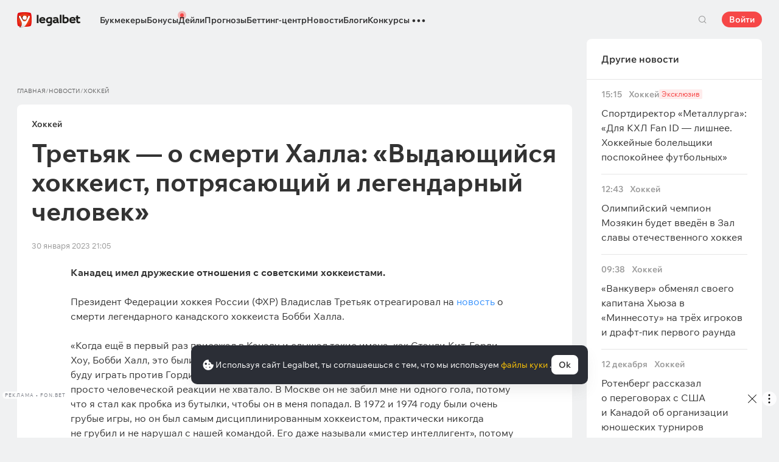

--- FILE ---
content_type: text/html; charset=UTF-8
request_url: https://legalbet.ru/news/tretyak-o-smerti-halla-vidayushijsya-hokkeist/
body_size: 59673
content:

<!DOCTYPE html>
<html lang="ru">

<head>
    <meta charset="UTF-8">
    <meta name="viewport" content="width=device-width, initial-scale=1">
            <link rel="preload" href="/wp/fonts/legalbet-iconfont.ttf?5bfabeef95d825841caa" as="font" type="font/ttf" crossorigin>
<link rel="preload" href="/wp/fonts/WixMadeforText-Regular.woff2?1137aca054842fc7ec8c" as="font" type="font/woff2" crossorigin>
<link rel="preload" href="/wp/fonts/WixMadeforText-Bold.woff2?5e9e5e4bca623d8fbb12" as="font" type="font/woff2" crossorigin>
<link rel="preload" href="/wp/fonts/WixMadeforText-SemiBold.woff2?00865123f3f9809f1318" as="font" type="font/woff2" crossorigin>
<link rel="preload" href="https://cbzxy.com/ay/loader.js?v=1765631460" as="script" crossorigin>
<link rel="preconnect" href="https://mc.yandex.ru">
<link rel="preconnect" href="https://www.google-analytics.com">
<link rel="preconnect" href="https://www.googletagmanager.com">
<link rel="preconnect" href="https://socket.legalcdn.com">
        <link rel="preload" href="/wp/css/ru-site-menu.css?8a9c4e1ec5dfb2fb3045" as="style"><link rel="preload" href="/wp/css/ru-app_css-links-slider.css?fa81aa47e1341fe70870" as="style"><link rel="preload" href="/wp/css/ru-news.css?b6c9479d2fb94a829005" as="style"><link rel="preload" href="/wp/css/ru-app_css-news-buttons.css?b9c8dbbc299494b2bbd0" as="style"><link rel="preload" href="/wp/css/ru-app_css-_blogs.css?eb8ca5d685424f229606" as="style"><link rel="preload" href="/wp/css/ru-bonuses-cards.css?d70e0326a4afa1a3bbec" as="style"><link rel="preload" href="/wp/css/ru-465.css?b6c9479d2fb94a829005" as="style"><link rel="preload" href="/wp/css/ru-app_css-_slider-image-popup.css?59e9901e8e7f7d4c290c" as="style"><link rel="preload" href="/wp/css/ru-app_css-_round-nav.css?066ff54d0d4c92f68251" as="style"><link rel="preload" href="/wp/css/ru-node_modules-swiper-bundle.min.css?4dc49d4413a17629ac12" as="style"><link rel="preload" href="/wp/css/ru-app_css-base.css?1bd4b624b8bb9cbde7fc" as="style"><link rel="preload" href="/wp/css/ru-app_css-_slider-base.css?10233e473636f790c799" as="style"><link rel="stylesheet" href="/wp/css/ru-app_css-_slider-base.css?10233e473636f790c799"><link rel="stylesheet" href="/wp/css/ru-app_css-base.css?1bd4b624b8bb9cbde7fc"><link rel="stylesheet" href="/wp/css/ru-node_modules-swiper-bundle.min.css?4dc49d4413a17629ac12"><link rel="stylesheet" href="/wp/css/ru-app_css-_round-nav.css?066ff54d0d4c92f68251"><link rel="stylesheet" href="/wp/css/ru-app_css-_slider-image-popup.css?59e9901e8e7f7d4c290c"><link rel="stylesheet" href="/wp/css/ru-465.css?b6c9479d2fb94a829005"><link rel="stylesheet" href="/wp/css/ru-bonuses-cards.css?d70e0326a4afa1a3bbec"><link rel="stylesheet" href="/wp/css/ru-app_css-_blogs.css?eb8ca5d685424f229606"><link rel="stylesheet" href="/wp/css/ru-app_css-news-buttons.css?b9c8dbbc299494b2bbd0"><link rel="stylesheet" href="/wp/css/ru-news.css?b6c9479d2fb94a829005"><link rel="stylesheet" href="/wp/css/ru-app_css-links-slider.css?fa81aa47e1341fe70870"><link rel="stylesheet" href="/wp/css/ru-site-menu.css?8a9c4e1ec5dfb2fb3045">

    <style type="text/css">
        .c-1ru,.bar-1ru:hover,.c-1-gradientru{background:#144c79}.c-20ru,.bar-20ru:hover,.c-20-gradientru{background:#f36f21}.c-21ru,.bar-21ru:hover,.c-21-gradientru{background:#212428}.c-22ru,.bar-22ru:hover,.c-22-gradientru{background:#6bbff6}.c-23ru,.bar-23ru:hover,.c-23-gradientru{background:#ffd503}.c-24ru,.bar-24ru:hover,.c-24-gradientru{background:#0a0b0a}.c-25ru,.bar-25ru:hover,.c-25-gradientru{background:#008ac0}.c-26ru,.bar-26ru:hover,.c-26-gradientru{background:#041f3b}.c-27ru,.bar-27ru:hover,.c-27-gradientru{background:#027b5b}.c-28ru,.bar-28ru:hover,.c-28-gradientru{background:#1e2737}.c-29ru,.bar-29ru:hover,.c-29-gradientru{background:#000000}.c-30ru,.bar-30ru:hover,.c-30-gradientru{background:#f01e28}.c-31ru,.bar-31ru:hover,.c-31-gradientru{background:#b40000}.c-32ru,.bar-32ru:hover,.c-32-gradientru{background:#000000}.c-33ru,.bar-33ru:hover,.c-33-gradientru{background:#273a47}.c-34ru,.bar-34ru:hover,.c-34-gradientru{background:#016a4c}.c-35ru,.bar-35ru:hover,.c-35-gradientru{background:#cb2129}.c-36ru,.bar-36ru:hover,.c-36-gradientru{background:#0070b9}.c-37ru,.bar-37ru:hover,.c-37-gradientru{background:#3e5368}.c-39ru,.bar-39ru:hover,.c-39-gradientru{background:#30722d}.c-40ru,.bar-40ru:hover,.c-40-gradientru{background:#006fa6}.c-41ru,.bar-41ru:hover,.c-41-gradientru{background:#9c0204}.c-42ru,.bar-42ru:hover,.c-42-gradientru{background:#e20e05}.c-43ru,.bar-43ru:hover,.c-43-gradientru{background:#233b7a}.c-44ru,.bar-44ru:hover,.c-44-gradientru{background:#000000}.c-46ru,.bar-46ru:hover,.c-46-gradientru{background:#000000}.c-48ru,.bar-48ru:hover,.c-48-gradientru{background:#000000}.c-50ru,.bar-50ru:hover,.c-50-gradientru{background:#323232}.c-52ru,.bar-52ru:hover,.c-52-gradientru{background:#000000}.c-54ru,.bar-54ru:hover,.c-54-gradientru{background:#0189b9}.c-56ru,.bar-56ru:hover,.c-56-gradientru{background:#000000}.c-58ru,.bar-58ru:hover,.c-58-gradientru{background:#000000}.c-60ru,.bar-60ru:hover,.c-60-gradientru{background:#772a83}.c-62ru,.bar-62ru:hover,.c-62-gradientru{background:#000000}.c-64ru,.bar-64ru:hover,.c-64-gradientru{background:#0a1b4e}.c-66ru,.bar-66ru:hover,.c-66-gradientru{background:#000000}.c-68ru,.bar-68ru:hover,.c-68-gradientru{background:#000000}.c-70ru,.bar-70ru:hover,.c-70-gradientru{background:#000000}.c-72ru,.bar-72ru:hover,.c-72-gradientru{background:#000000}.c-74ru,.bar-74ru:hover,.c-74-gradientru{background:#000000}.c-76ru,.bar-76ru:hover,.c-76-gradientru{background:#4c4c4c}.c-78ru,.bar-78ru:hover,.c-78-gradientru{background:#26621c}.c-80ru,.bar-80ru:hover,.c-80-gradientru{background:#000000}.c-82ru,.bar-82ru:hover,.c-82-gradientru{background:#000000}.c-84ru,.bar-84ru:hover,.c-84-gradientru{background:#000000}.c-86ru,.bar-86ru:hover,.c-86-gradientru{background:#000000}.c-88ru,.bar-88ru:hover,.c-88-gradientru{background:#000000}.c-90ru,.bar-90ru:hover,.c-90-gradientru{background:#000000}.c-92ru,.bar-92ru:hover,.c-92-gradientru{background:#000000}.c-94ru,.bar-94ru:hover,.c-94-gradientru{background:#000000}.c-96ru,.bar-96ru:hover,.c-96-gradientru{background:#c52127}.c-98ru,.bar-98ru:hover,.c-98-gradientru{background:#0b6c9d}.c-100ru,.bar-100ru:hover,.c-100-gradientru{background:#000000}.c-102ru,.bar-102ru:hover,.c-102-gradientru{background:#000000}.c-104ru,.bar-104ru:hover,.c-104-gradientru{background:#000000}.c-106ru,.bar-106ru:hover,.c-106-gradientru{background:#007bff}.c-108ru,.bar-108ru:hover,.c-108-gradientru{background:#000000}.c-110ru,.bar-110ru:hover,.c-110-gradientru{background:#000000}.c-112ru,.bar-112ru:hover,.c-112-gradientru{background:#000000}.c-114ru,.bar-114ru:hover,.c-114-gradientru{background:#000000}.c-116ru,.bar-116ru:hover,.c-116-gradientru{background:#000000}.c-118ru,.bar-118ru:hover,.c-118-gradientru{background:#c42126}.c-120ru,.bar-120ru:hover,.c-120-gradientru{background:#000000}.c-122ru,.bar-122ru:hover,.c-122-gradientru{background:#626066}.c-124ru,.bar-124ru:hover,.c-124-gradientru{background:#000000}.c-126ru,.bar-126ru:hover,.c-126-gradientru{background:#ea7225}.c-128ru,.bar-128ru:hover,.c-128-gradientru{background:#000000}.c-130ru,.bar-130ru:hover,.c-130-gradientru{background:#000000}.c-132ru,.bar-132ru:hover,.c-132-gradientru{background:#000000}.c-134ru,.bar-134ru:hover,.c-134-gradientru{background:#000000}.c-136ru,.bar-136ru:hover,.c-136-gradientru{background:#000000}.c-138ru,.bar-138ru:hover,.c-138-gradientru{background:#000000}.c-140ru,.bar-140ru:hover,.c-140-gradientru{background:#000000}.c-144ru,.bar-144ru:hover,.c-144-gradientru{background:#e72d2f}.c-146ru,.bar-146ru:hover,.c-146-gradientru{background:#fc0100}.c-148ru,.bar-148ru:hover,.c-148-gradientru{background:#000000}.c-150ru,.bar-150ru:hover,.c-150-gradientru{background:#000000}.c-152ru,.bar-152ru:hover,.c-152-gradientru{background:#000000}.c-154ru,.bar-154ru:hover,.c-154-gradientru{background:#000000}.c-156ru,.bar-156ru:hover,.c-156-gradientru{background:#d2161e}.c-158ru,.bar-158ru:hover,.c-158-gradientru{background:#000000}.c-160ru,.bar-160ru:hover,.c-160-gradientru{background:#000000}.c-162ru,.bar-162ru:hover,.c-162-gradientru{background:#005947}.c-164ru,.bar-164ru:hover,.c-164-gradientru{background:#ab1318}.c-166ru,.bar-166ru:hover,.c-166-gradientru{background:#fa6200}.c-168ru,.bar-168ru:hover,.c-168-gradientru{background:#00923f}.c-170ru,.bar-170ru:hover,.c-170-gradientru{background:#004990}.c-172ru,.bar-172ru:hover,.c-172-gradientru{background:#000000}.c-174ru,.bar-174ru:hover,.c-174-gradientru{background:#000000}.c-176ru,.bar-176ru:hover,.c-176-gradientru{background:#2babda}.c-178ru,.bar-178ru:hover,.c-178-gradientru{background:#161616}.c-180ru,.bar-180ru:hover,.c-180-gradientru{background:#000000}.c-182ru,.bar-182ru:hover,.c-182-gradientru{background:#ca3b1e}.c-184ru,.bar-184ru:hover,.c-184-gradientru{background:#000000}.c-186ru,.bar-186ru:hover,.c-186-gradientru{background:#000000}.c-188ru,.bar-188ru:hover,.c-188-gradientru{background:#000000}.c-190ru,.bar-190ru:hover,.c-190-gradientru{background:#000000}.c-192ru,.bar-192ru:hover,.c-192-gradientru{background:#000000}.c-194ru,.bar-194ru:hover,.c-194-gradientru{background:#000000}.c-196ru,.bar-196ru:hover,.c-196-gradientru{background:#000000}.c-198ru,.bar-198ru:hover,.c-198-gradientru{background:#323840}.c-200ru,.bar-200ru:hover,.c-200-gradientru{background:#000000}.c-202ru,.bar-202ru:hover,.c-202-gradientru{background:#000000}.c-204ru,.bar-204ru:hover,.c-204-gradientru{background:#42b1e0}.c-206ru,.bar-206ru:hover,.c-206-gradientru{background:#262626}.c-208ru,.bar-208ru:hover,.c-208-gradientru{background:#075dce}.c-210ru,.bar-210ru:hover,.c-210-gradientru{background:#126f8e}.c-211ru,.bar-211ru:hover,.c-211-gradientru{background:#163768}.c-212ru,.bar-212ru:hover,.c-212-gradientru{background:#0770a5}.c-220ru,.bar-220ru:hover,.c-220-gradientru{background:#d10d15}.c-221ru,.bar-221ru:hover,.c-221-gradientru{background:#bd0000}.c-223ru,.bar-223ru:hover,.c-223-gradientru{background:#1a1a1a}.c-225ru,.bar-225ru:hover,.c-225-gradientru{background:#0059bd}.c-227ru,.bar-227ru:hover,.c-227-gradientru{background:#a61f67}.c-229ru,.bar-229ru:hover,.c-229-gradientru{background:#d92585}.c-231ru,.bar-231ru:hover,.c-231-gradientru{background:#14191e}.c-232ru,.bar-232ru:hover,.c-232-gradientru{background:#ed1c24}.c-233ru,.bar-233ru:hover,.c-233-gradientru{background:#012139}.c-236ru,.bar-236ru:hover,.c-236-gradientru{background:#1a1a1a}.c-241ru,.bar-241ru:hover,.c-241-gradientru{background:#050505}.c-246ru,.bar-246ru:hover,.c-246-gradientru{background:#282836}.c-251ru,.bar-251ru:hover,.c-251-gradientru{background:#103852}.c-256ru,.bar-256ru:hover,.c-256-gradientru{background:#007354}.c-261ru,.bar-261ru:hover,.c-261-gradientru{background:#f36f21}.c-266ru,.bar-266ru:hover,.c-266-gradientru{background:#212428}.c-271ru,.bar-271ru:hover,.c-271-gradientru{background:#d42a28}.c-276ru,.bar-276ru:hover,.c-276-gradientru{background:#f42525}.c-281ru,.bar-281ru:hover,.c-281-gradientru{background:#4b79a1}.c-286ru,.bar-286ru:hover,.c-286-gradientru{background:#0092f3}.c-291ru,.bar-291ru:hover,.c-291-gradientru{background:#000000}.c-296ru,.bar-296ru:hover,.c-296-gradientru{background:#013d79}.c-301ru,.bar-301ru:hover,.c-301-gradientru{background:#121212}.c-306ru,.bar-306ru:hover,.c-306-gradientru{background:#aa182c}.c-311ru,.bar-311ru:hover,.c-311-gradientru{background:#011d3d}.c-316ru,.bar-316ru:hover,.c-316-gradientru{background:#181111}.c-321ru,.bar-321ru:hover,.c-321-gradientru{background:#12192d}.c-326ru,.bar-326ru:hover,.c-326-gradientru{background:#000000}.c-331ru,.bar-331ru:hover,.c-331-gradientru{background:#000000}.c-336ru,.bar-336ru:hover,.c-336-gradientru{background:#14171f}.c-341ru,.bar-341ru:hover,.c-341-gradientru{background:#151622}.c-351ru,.bar-351ru:hover,.c-351-gradientru{background:#000000}.c-361ru,.bar-361ru:hover,.c-361-gradientru{background:#000000}.c-371ru,.bar-371ru:hover,.c-371-gradientru{background:#000000}.c-381ru,.bar-381ru:hover,.c-381-gradientru{background:#000000}.c-391ru,.bar-391ru:hover,.c-391-gradientru{background:#000000}.c-401ru,.bar-401ru:hover,.c-401-gradientru{background:#000000}.c-421ru,.bar-421ru:hover,.c-421-gradientru{background:#000000}.c-441ru,.bar-441ru:hover,.c-441-gradientru{background:#000000}.c-461ru,.bar-461ru:hover,.c-461-gradientru{background:#000000}.c-481ru,.bar-481ru:hover,.c-481-gradientru{background:#000000}.c-501ru,.bar-501ru:hover,.c-501-gradientru{background:#000000}.c-521ru,.bar-521ru:hover,.c-521-gradientru{background:#000000}.c-541ru,.bar-541ru:hover,.c-541-gradientru{background:#000000}.c-561ru,.bar-561ru:hover,.c-561-gradientru{background:#000000}.c-581ru,.bar-581ru:hover,.c-581-gradientru{background:#000000}.c-601ru,.bar-601ru:hover,.c-601-gradientru{background:#000000}.c-621ru,.bar-621ru:hover,.c-621-gradientru{background:#000000}.c-641ru,.bar-641ru:hover,.c-641-gradientru{background:#000000}.c-661ru,.bar-661ru:hover,.c-661-gradientru{background:#000000}.c-681ru,.bar-681ru:hover,.c-681-gradientru{background:#000000}.c-701ru,.bar-701ru:hover,.c-701-gradientru{background:#000000}.c-721ru,.bar-721ru:hover,.c-721-gradientru{background:#000000}.c-741ru,.bar-741ru:hover,.c-741-gradientru{background:#000000}.c-761ru,.bar-761ru:hover,.c-761-gradientru{background:#000000}.c-781ru,.bar-781ru:hover,.c-781-gradientru{background:#000000}.c-801ru,.bar-801ru:hover,.c-801-gradientru{background:#404041}.c-821ru,.bar-821ru:hover,.c-821-gradientru{background:#000000}.c-841ru,.bar-841ru:hover,.c-841-gradientru{background:#000000}.c-861ru,.bar-861ru:hover,.c-861-gradientru{background:#000000}.c-881ru,.bar-881ru:hover,.c-881-gradientru{background:#000000}.c-901ru,.bar-901ru:hover,.c-901-gradientru{background:#000000}.c-921ru,.bar-921ru:hover,.c-921-gradientru{background:#000000}.c-941ru,.bar-941ru:hover,.c-941-gradientru{background:#000000}.c-961ru,.bar-961ru:hover,.c-961-gradientru{background:#000000}.c-981ru,.bar-981ru:hover,.c-981-gradientru{background:#000000}.c-1001ru,.bar-1001ru:hover,.c-1001-gradientru{background:#000000}.c-1021ru,.bar-1021ru:hover,.c-1021-gradientru{background:#000000}.c-1041ru,.bar-1041ru:hover,.c-1041-gradientru{background:#000000}.c-1061ru,.bar-1061ru:hover,.c-1061-gradientru{background:#000000}.c-1081ru,.bar-1081ru:hover,.c-1081-gradientru{background:#000000}.c-1101ru,.bar-1101ru:hover,.c-1101-gradientru{background:#000000}.c-1121ru,.bar-1121ru:hover,.c-1121-gradientru{background:#364161}.c-1141ru,.bar-1141ru:hover,.c-1141-gradientru{background:#000000}.c-1161ru,.bar-1161ru:hover,.c-1161-gradientru{background:#000000}.c-1181ru,.bar-1181ru:hover,.c-1181-gradientru{background:#000000}.c-1201ru,.bar-1201ru:hover,.c-1201-gradientru{background:#000000}.c-1221ru,.bar-1221ru:hover,.c-1221-gradientru{background:#000000}.c-1261ru,.bar-1261ru:hover,.c-1261-gradientru{background:#000000}.c-1281ru,.bar-1281ru:hover,.c-1281-gradientru{background:#5f2376}.c-1301ru,.bar-1301ru:hover,.c-1301-gradientru{background:#000000}.c-1321ru,.bar-1321ru:hover,.c-1321-gradientru{background:#000000}.c-1341ru,.bar-1341ru:hover,.c-1341-gradientru{background:#010101}.c-1361ru,.bar-1361ru:hover,.c-1361-gradientru{background:#000000}.c-1381ru,.bar-1381ru:hover,.c-1381-gradientru{background:#000000}.c-1401ru,.bar-1401ru:hover,.c-1401-gradientru{background:#5f3394}.c-1421ru,.bar-1421ru:hover,.c-1421-gradientru{background:#231f20}.c-1441ru,.bar-1441ru:hover,.c-1441-gradientru{background:#003166}.c-1461ru,.bar-1461ru:hover,.c-1461-gradientru{background:#000000}.c-1481ru,.bar-1481ru:hover,.c-1481-gradientru{background:#000000}.c-1981ru,.bar-1981ru:hover,.c-1981-gradientru{background:#001f5f}.c-2001ru,.bar-2001ru:hover,.c-2001-gradientru{background:#202121}.c-2021ru,.bar-2021ru:hover,.c-2021-gradientru{background:#242424}.c-2041ru,.bar-2041ru:hover,.c-2041-gradientru{background:#1c1d1e}.c-2061ru,.bar-2061ru:hover,.c-2061-gradientru{background:#202126}.c-2101ru,.bar-2101ru:hover,.c-2101-gradientru{background:#000000}.c-2281ru,.bar-2281ru:hover,.c-2281-gradientru{background:#000000}.c-2301ru,.bar-2301ru:hover,.c-2301-gradientru{background:#000000}.c-2321ru,.bar-2321ru:hover,.c-2321-gradientru{background:#000000}.c-2341ru,.bar-2341ru:hover,.c-2341-gradientru{background:#000000}.c-2361ru,.bar-2361ru:hover,.c-2361-gradientru{background:#000000}.c-2381ru,.bar-2381ru:hover,.c-2381-gradientru{background:#000000}.c-2401ru,.bar-2401ru:hover,.c-2401-gradientru{background:#000000}.c-2421ru,.bar-2421ru:hover,.c-2421-gradientru{background:#151822}.c-2441ru,.bar-2441ru:hover,.c-2441-gradientru{background:#000000}.c-2461ru,.bar-2461ru:hover,.c-2461-gradientru{background:#010101}.c-2481ru,.bar-2481ru:hover,.c-2481-gradientru{background:#212121}.c-2501ru,.bar-2501ru:hover,.c-2501-gradientru{background:#252525}.c-2521ru,.bar-2521ru:hover,.c-2521-gradientru{background:#252525}.c-2541ru,.bar-2541ru:hover,.c-2541-gradientru{background:#000000}.c-2561ru,.bar-2561ru:hover,.c-2561-gradientru{background:#0073b6}.c-2581ru,.bar-2581ru:hover,.c-2581-gradientru{background:#002c4f}.c-2601ru,.bar-2601ru:hover,.c-2601-gradientru{background:#b8242a}.c-2621ru,.bar-2621ru:hover,.c-2621-gradientru{background:#0087ce}.c-2641ru,.bar-2641ru:hover,.c-2641-gradientru{background:#1b75b3}.c-2661ru,.bar-2661ru:hover,.c-2661-gradientru{background:#191b1e}.c-2681ru,.bar-2681ru:hover,.c-2681-gradientru{background:#191b1e}.c-2701ru,.bar-2701ru:hover,.c-2701-gradientru{background:#000000}.c-2721ru,.bar-2721ru:hover,.c-2721-gradientru{background:#b5292c}.c-2741ru,.bar-2741ru:hover,.c-2741-gradientru{background:#000000}.c-2761ru,.bar-2761ru:hover,.c-2761-gradientru{background:#000000}.c-2781ru,.bar-2781ru:hover,.c-2781-gradientru{background:#000000}.c-2801ru,.bar-2801ru:hover,.c-2801-gradientru{background:#000000}.c-2821ru,.bar-2821ru:hover,.c-2821-gradientru{background:#000000}.c-2841ru,.bar-2841ru:hover,.c-2841-gradientru{background:#031736}.c-2861ru,.bar-2861ru:hover,.c-2861-gradientru{background:#180e40}.c-2881ru,.bar-2881ru:hover,.c-2881-gradientru{background:#09195d}.c-2901ru,.bar-2901ru:hover,.c-2901-gradientru{background:#000000}.c-2921ru,.bar-2921ru:hover,.c-2921-gradientru{background:#000000}.c-2941ru,.bar-2941ru:hover,.c-2941-gradientru{background:#000000}.c-2961ru,.bar-2961ru:hover,.c-2961-gradientru{background:#000000}.c-2981ru,.bar-2981ru:hover,.c-2981-gradientru{background:#1a1917}.c-3001ru,.bar-3001ru:hover,.c-3001-gradientru{background:#ce1e1f}.c-3021ru,.bar-3021ru:hover,.c-3021-gradientru{background:#092441}.c-3041ru,.bar-3041ru:hover,.c-3041-gradientru{background:#0e6bc8}.c-3061ru,.bar-3061ru:hover,.c-3061-gradientru{background:#1b1f22}.c-3081ru,.bar-3081ru:hover,.c-3081-gradientru{background:#d10c00}.c-3101ru,.bar-3101ru:hover,.c-3101-gradientru{background:#1b1f22}.c-3121ru,.bar-3121ru:hover,.c-3121-gradientru{background:#444444}.c-3141ru,.bar-3141ru:hover,.c-3141-gradientru{background:#0f7989}.c-3161ru,.bar-3161ru:hover,.c-3161-gradientru{background:#333333}.c-3181ru,.bar-3181ru:hover,.c-3181-gradientru{background:#033971}.c-3201ru,.bar-3201ru:hover,.c-3201-gradientru{background:#2b2b2b}.c-3221ru,.bar-3221ru:hover,.c-3221-gradientru{background:#000000}.c-3241ru,.bar-3241ru:hover,.c-3241-gradientru{background:#1f262f}.c-3261ru,.bar-3261ru:hover,.c-3261-gradientru{background:#212529}.c-3281ru,.bar-3281ru:hover,.c-3281-gradientru{background:#000000}.c-3301ru,.bar-3301ru:hover,.c-3301-gradientru{background:#000000}.c-3321ru,.bar-3321ru:hover,.c-3321-gradientru{background:#21272a}.c-3341ru,.bar-3341ru:hover,.c-3341-gradientru{background:#2c343e}.c-3361ru,.bar-3361ru:hover,.c-3361-gradientru{background:#282931}.c-3381ru,.bar-3381ru:hover,.c-3381-gradientru{background:#292929}.c-3401ru,.bar-3401ru:hover,.c-3401-gradientru{background:#1f2735}.c-3421ru,.bar-3421ru:hover,.c-3421-gradientru{background:#ff141a}.c-3441ru,.bar-3441ru:hover,.c-3441-gradientru{background:#48952b}.c-3461ru,.bar-3461ru:hover,.c-3461-gradientru{background:#003273}.c-3481ru,.bar-3481ru:hover,.c-3481-gradientru{background:#153f35}.c-3501ru,.bar-3501ru:hover,.c-3501-gradientru{background:#0177a6}.c-3521ru,.bar-3521ru:hover,.c-3521-gradientru{background:#389de9}.c-3541ru,.bar-3541ru:hover,.c-3541-gradientru{background:#000000}.c-3561ru,.bar-3561ru:hover,.c-3561-gradientru{background:#000000}.c-3581ru,.bar-3581ru:hover,.c-3581-gradientru{background:#000000}.c-3601ru,.bar-3601ru:hover,.c-3601-gradientru{background:#000000}.c-3621ru,.bar-3621ru:hover,.c-3621-gradientru{background:#000000}.c-3641ru,.bar-3641ru:hover,.c-3641-gradientru{background:#000000}.c-4141ru,.bar-4141ru:hover,.c-4141-gradientru{background:#000000}.c-4941ru,.bar-4941ru:hover,.c-4941-gradientru{background:#000000}.c-5501ru,.bar-5501ru:hover,.c-5501-gradientru{background:#027b5b}.c-121741ru,.bar-121741ru:hover,.c-121741-gradientru{background:#000000}.c-131981ru,.bar-131981ru:hover,.c-131981-gradientru{background:#306d41}.c-132001ru,.bar-132001ru:hover,.c-132001-gradientru{background:#1c1c1c}.c-132021ru,.bar-132021ru:hover,.c-132021-gradientru{background:#1b1c1d}.c-132061ru,.bar-132061ru:hover,.c-132061-gradientru{background:#000000}.c-132321ru,.bar-132321ru:hover,.c-132321-gradientru{background:#231f20}.c-999341ru,.bar-999341ru:hover,.c-999341-gradientru{background:#ff2400}.c-1005181ru,.bar-1005181ru:hover,.c-1005181-gradientru{background:#000000}.c-1006421ru,.bar-1006421ru:hover,.c-1006421-gradientru{background:#000000}.c-1008612ru,.bar-1008612ru:hover,.c-1008612-gradientru{background:#000000}.c-1008757ru,.bar-1008757ru:hover,.c-1008757-gradientru{background:#000000}.c-1008761ru,.bar-1008761ru:hover,.c-1008761-gradientru{background:#000000}.c-1008763ru,.bar-1008763ru:hover,.c-1008763-gradientru{background:#000000}.c-1008764ru,.bar-1008764ru:hover,.c-1008764-gradientru{background:#000000}.c-1008770ru,.bar-1008770ru:hover,.c-1008770-gradientru{background:#000000}.c-1008772ru,.bar-1008772ru:hover,.c-1008772-gradientru{background:#000000}.c-1008773ru,.bar-1008773ru:hover,.c-1008773-gradientru{background:#000000}.c-1008774ru,.bar-1008774ru:hover,.c-1008774-gradientru{background:#000000}.c-1008775ru,.bar-1008775ru:hover,.c-1008775-gradientru{background:#000000}.c-1008777ru,.bar-1008777ru:hover,.c-1008777-gradientru{background:#000000}.c-1008778ru,.bar-1008778ru:hover,.c-1008778-gradientru{background:#000000}.c-1008779ru,.bar-1008779ru:hover,.c-1008779-gradientru{background:#000000}.c-1008780ru,.bar-1008780ru:hover,.c-1008780-gradientru{background:#000000}.c-1008782ru,.bar-1008782ru:hover,.c-1008782-gradientru{background:#000000}.c-1008783ru,.bar-1008783ru:hover,.c-1008783-gradientru{background:#000000}.c-1008784ru,.bar-1008784ru:hover,.c-1008784-gradientru{background:#000000}.c-1008785ru,.bar-1008785ru:hover,.c-1008785-gradientru{background:#000000}.c-1008786ru,.bar-1008786ru:hover,.c-1008786-gradientru{background:#000000}.c-1008787ru,.bar-1008787ru:hover,.c-1008787-gradientru{background:#000000}.c-1008800ru,.bar-1008800ru:hover,.c-1008800-gradientru{background:#000000}.c-1008801ru,.bar-1008801ru:hover,.c-1008801-gradientru{background:#000000}.c-1008804ru,.bar-1008804ru:hover,.c-1008804-gradientru{background:#000000}.c-1008806ru,.bar-1008806ru:hover,.c-1008806-gradientru{background:#000000}.c-1008807ru,.bar-1008807ru:hover,.c-1008807-gradientru{background:#000000}.c-1008808ru,.bar-1008808ru:hover,.c-1008808-gradientru{background:#000000}.c-1008810ru,.bar-1008810ru:hover,.c-1008810-gradientru{background:#000000}
    </style>

    	
    
    <meta http-equiv="X-UA-Compatible" content="IE=edge">
            <title>		Третьяк — о смерти Халла: «Выдающийся хоккеист, потрясающий и легендарный человек» — Новости Хоккея — Legalbet
</title>
                                    <meta name="description" content="		Канадец имел дружеские отношения с советскими хоккеистами.
"/>
                
    
                        <meta name="google-site-verification" content="fLzKbkERH2OlWu9ArGSghwon1isrw8uftK5vqsE6J24" />
                                
        
            <link rel="shortcut icon" href="https://web.legalcdn.org/img/favicons4/favicon-48x48.ico" >
<link rel="shortcut icon" type="image/png" href="https://web.legalcdn.org/img/favicons4/favicon-48x48.png" >
<link rel="apple-touch-icon" href="https://web.legalcdn.org/wp/images/a2hs-daily/192x192.442db58ae7dac32d1cd3.png">
<link rel="mask-icon" href="https://web.legalcdn.org/img/favicons4/safari-pinned-tab.svg" color="#d0021b">
<meta name="theme-color" content="#ffffff">
            <link rel="manifest" href="/android/webmanifest.json" crossorigin="use-credentials">
        <meta name="msapplication-config" content="browserconfig.xml">
    <meta property="og:locale" content="ru_RU"/>
    <meta property="og:type" content="article"/>
    <meta property="og:site_name" content="legalbet.ru"/>
    <meta property="og:title" content="		Третьяк — о смерти Халла: «Выдающийся хоккеист, потрясающий и легендарный человек» — Новости Хоккея — Legalbet
"/>
    <meta property="og:description" content="		Канадец имел дружеские отношения с советскими хоккеистами.
"/>
    <meta property="og:url" content="https://legalbet.ru/news/tretyak-o-smerti-halla-vidayushijsya-hokkeist/"/>
    <meta name="twitter:url" content="https://legalbet.ru/news/tretyak-o-smerti-halla-vidayushijsya-hokkeist/"/>
    <meta name="twitter:title" content="		Третьяк — о смерти Халла: «Выдающийся хоккеист, потрясающий и легендарный человек» — Новости Хоккея — Legalbet
"/>
    <meta name="twitter:description" content="		Канадец имел дружеские отношения с советскими хоккеистами.
"/>
                <meta name="twitter:site" content="@LegalbetRu"/>
        <meta name="twitter:creator" content="@LegalbetRu"/>
                            <link rel="alternate" type="application/rss+xml" href="https://legalbet.ru/news/google-rss.xml" />
    <meta name="yandex-verification" content="9b057e0ffa912f62" />
        	        
        <meta property="og:image" content="https://web.legalcdn.org/_images/legalbet-og-logo.png"/>
        <meta name="twitter:card" content="summary"/>
        <meta name="twitter:image" content="https://web.legalcdn.org/_images/legalbet-og-logo.png"/>
    
			<link rel="amphtml" href="https://legalbet.ru/news/tretyak-o-smerti-halla-vidayushijsya-hokkeist/amp/">
	            <link rel="canonical" href="https://legalbet.ru/news/tretyak-o-smerti-halla-vidayushijsya-hokkeist/"/>
            
    <script type="text/javascript">
    (function(c,l,a,r,i,t,y){
        c[a]=c[a]||function(){(c[a].q=c[a].q||[]).push(arguments)};
        t=l.createElement(r);t.async=1;t.src="https://www.clarity.ms/tag/"+i;
        y=l.getElementsByTagName(r)[0];y.parentNode.insertBefore(t,y);
    })(window, document, "clarity", "script", "uiqfc2hrdj");
</script>
</head>

<body data-auth="0" class="is-legalbet is-not-mobile  light-theme-menu-flag" data-locale="ru">

<!--site header begin-->



<!--site header end-->

<div class="site-layout ">
    <main class="site-content ">
		                                                        
		        <header class="header site-header compact site-header_sticky ">
            <div class="site-heaer__inner  ">
                <div class="container site-menu-container-js ">
					                    

<div class="site-header-new-menu-container">
	<div class="new-site-menu-vue ssr-vue-app"
		 data-data="{&quot;menu_items&quot;:[{&quot;id&quot;:&quot;babeebd2-d436-4695-ae4d-463c0605cfd6&quot;,&quot;url&quot;:&quot;&quot;,&quot;icon&quot;:&quot;&quot;,&quot;type&quot;:&quot;section&quot;,&quot;level&quot;:1,&quot;title&quot;:&quot;&quot;,&quot;status&quot;:&quot;&quot;,&quot;children&quot;:[{&quot;id&quot;:&quot;32d71758-c605-4d0f-bf39-a08f75b711a1&quot;,&quot;url&quot;:&quot;\/bukmekerskye-kontory\/&quot;,&quot;icon&quot;:&quot;rating&quot;,&quot;type&quot;:&quot;menu&quot;,&quot;level&quot;:1,&quot;title&quot;:&quot;\u0411\u0443\u043a\u043c\u0435\u043a\u0435\u0440\u044b&quot;,&quot;status&quot;:&quot;&quot;,&quot;children&quot;:[{&quot;id&quot;:&quot;fde9a057-a37b-4286-be42-664a3a937538&quot;,&quot;url&quot;:&quot;&quot;,&quot;icon&quot;:&quot;&quot;,&quot;type&quot;:&quot;section&quot;,&quot;level&quot;:2,&quot;title&quot;:&quot;&quot;,&quot;status&quot;:&quot;&quot;,&quot;children&quot;:[{&quot;id&quot;:&quot;07f81870-bc3c-4042-b7fe-0a34420aec5d&quot;,&quot;url&quot;:&quot;\/bukmekerskye-kontory\/&quot;,&quot;icon&quot;:&quot;list-numbers&quot;,&quot;type&quot;:&quot;menu&quot;,&quot;level&quot;:2,&quot;title&quot;:&quot;\u0412\u0441\u0435 \u0431\u0443\u043a\u043c\u0435\u043a\u0435\u0440\u0441\u043a\u0438\u0435 \u043a\u043e\u043d\u0442\u043e\u0440\u044b&quot;,&quot;status&quot;:&quot;&quot;,&quot;children&quot;:[],&quot;iconPool&quot;:&quot;generalIconPool&quot;,&quot;isHidden&quot;:false,&quot;isDefaultShow&quot;:false,&quot;isHiddenDesktop&quot;:false,&quot;geoAllowedLocales&quot;:[]},{&quot;id&quot;:&quot;5b57bcfd-182c-45ce-8eba-ed0f59806731&quot;,&quot;url&quot;:&quot;\/rating-bonus\/&quot;,&quot;icon&quot;:&quot;bonus&quot;,&quot;type&quot;:&quot;menu&quot;,&quot;level&quot;:2,&quot;title&quot;:&quot;\u0411\u0443\u043a\u043c\u0435\u043a\u0435\u0440\u044b \u0441 \u0431\u043e\u043d\u0443\u0441\u0430\u043c\u0438&quot;,&quot;status&quot;:&quot;&quot;,&quot;children&quot;:[],&quot;iconPool&quot;:&quot;generalIconPool&quot;,&quot;isHidden&quot;:false,&quot;isDefaultShow&quot;:false,&quot;geoAllowedLocales&quot;:[]},{&quot;id&quot;:&quot;e93e25f8-b601-4e65-afed-a9a24f5f4bfd&quot;,&quot;url&quot;:&quot;\/prilozheniya-bukmekerov\/&quot;,&quot;icon&quot;:&quot;arrow-download&quot;,&quot;type&quot;:&quot;menu&quot;,&quot;level&quot;:2,&quot;title&quot;:&quot;\u041f\u0440\u0438\u043b\u043e\u0436\u0435\u043d\u0438\u044f \u0431\u0443\u043a\u043c\u0435\u043a\u0435\u0440\u043e\u0432&quot;,&quot;status&quot;:&quot;&quot;,&quot;children&quot;:[],&quot;iconPool&quot;:&quot;generalIconPool&quot;,&quot;isHidden&quot;:false,&quot;isDefaultShow&quot;:false,&quot;geoAllowedLocales&quot;:[]},{&quot;id&quot;:&quot;6c222799-e0af-4c3d-b5e4-d8052c0a61bc&quot;,&quot;url&quot;:&quot;\/ratings\/&quot;,&quot;icon&quot;:&quot;olympic&quot;,&quot;type&quot;:&quot;menu&quot;,&quot;level&quot;:2,&quot;title&quot;:&quot;\u0412\u0441\u0435 \u0440\u0435\u0439\u0442\u0438\u043d\u0433\u0438 \u0431\u0443\u043a\u043c\u0435\u043a\u0435\u0440\u043e\u0432&quot;,&quot;status&quot;:&quot;&quot;,&quot;children&quot;:[],&quot;iconPool&quot;:&quot;generalIconPool&quot;,&quot;isHidden&quot;:false,&quot;isDefaultShow&quot;:false,&quot;geoAllowedLocales&quot;:[]},{&quot;id&quot;:&quot;03cacf2a-a775-4854-b992-ec765f12e3d4&quot;,&quot;url&quot;:&quot;\/bukmekerskye-kontory\/sets\/legalnye-v-rossii\/&quot;,&quot;icon&quot;:&quot;legal&quot;,&quot;type&quot;:&quot;menu&quot;,&quot;level&quot;:2,&quot;title&quot;:&quot;\u0412\u0441\u0435 \u043b\u0435\u0433\u0430\u043b\u044c\u043d\u044b\u0435 \u0431\u0443\u043a\u043c\u0435\u043a\u0435\u0440\u044b&quot;,&quot;status&quot;:&quot;&quot;,&quot;children&quot;:[],&quot;iconPool&quot;:&quot;generalIconPool&quot;,&quot;isHidden&quot;:false,&quot;isDefaultShow&quot;:false,&quot;geoAllowedLocales&quot;:[]},{&quot;id&quot;:&quot;8d66a59d-3dad-42e6-8392-4e094975cf4b&quot;,&quot;url&quot;:&quot;\/bukmekerskye-kontory\/sets\/vse-bukmekeri-mira\/&quot;,&quot;icon&quot;:&quot;globe&quot;,&quot;type&quot;:&quot;menu&quot;,&quot;level&quot;:2,&quot;title&quot;:&quot;\u0412\u0441\u0435 \u0431\u0443\u043a\u043c\u0435\u043a\u0435\u0440\u0441\u043a\u0438\u0435 \u043a\u043e\u043d\u0442\u043e\u0440\u044b \u043c\u0438\u0440\u0430&quot;,&quot;status&quot;:&quot;&quot;,&quot;children&quot;:[],&quot;iconPool&quot;:&quot;generalIconPool&quot;,&quot;isHidden&quot;:false,&quot;isDefaultShow&quot;:false,&quot;geoAllowedLocales&quot;:[]},{&quot;id&quot;:&quot;9e9d928e-bcb1-403e-86dc-980ba9bfd30e&quot;,&quot;url&quot;:&quot;\/rating-reliability\/&quot;,&quot;icon&quot;:&quot;reliability&quot;,&quot;type&quot;:&quot;menu&quot;,&quot;level&quot;:2,&quot;title&quot;:&quot;\u0420\u0435\u0439\u0442\u0438\u043d\u0433 \u043d\u0430\u0434\u0435\u0436\u043d\u043e\u0441\u0442\u0438&quot;,&quot;status&quot;:&quot;&quot;,&quot;children&quot;:[],&quot;iconPool&quot;:&quot;generalIconPool&quot;,&quot;isHidden&quot;:false,&quot;isDefaultShow&quot;:false,&quot;geoAllowedLocales&quot;:[]},{&quot;id&quot;:&quot;5765872c-25a1-4cc7-bc0d-aa74a8201b27&quot;,&quot;url&quot;:&quot;\/bukmekerskye-kontory\/sets\/bukmekeri-dlya-vip-klientov\/&quot;,&quot;icon&quot;:&quot;vip&quot;,&quot;type&quot;:&quot;menu&quot;,&quot;level&quot;:2,&quot;title&quot;:&quot;\u0411\u0443\u043a\u043c\u0435\u043a\u0435\u0440\u044b \u0434\u043b\u044f VIP&quot;,&quot;status&quot;:&quot;&quot;,&quot;children&quot;:[],&quot;iconPool&quot;:&quot;generalIconPool&quot;,&quot;isHidden&quot;:false,&quot;isDefaultShow&quot;:false,&quot;geoAllowedLocales&quot;:[]},{&quot;id&quot;:&quot;0a784788-cade-4342-b5f4-2c58ca4e5fe4&quot;,&quot;url&quot;:&quot;\/rating-cybersport\/&quot;,&quot;icon&quot;:&quot;cybersport&quot;,&quot;type&quot;:&quot;menu&quot;,&quot;level&quot;:2,&quot;title&quot;:&quot;\u041a\u0438\u0431\u0435\u0440\u0441\u043f\u043e\u0440\u0442&quot;,&quot;status&quot;:&quot;&quot;,&quot;children&quot;:[],&quot;iconPool&quot;:&quot;generalIconPool&quot;,&quot;isHidden&quot;:false,&quot;isDefaultShow&quot;:false,&quot;geoAllowedLocales&quot;:[]},{&quot;id&quot;:&quot;323b0abf-099b-4d45-874b-b5a55ed67fe8&quot;,&quot;url&quot;:&quot;\/rating-odds\/&quot;,&quot;icon&quot;:&quot;percent&quot;,&quot;type&quot;:&quot;menu&quot;,&quot;level&quot;:2,&quot;title&quot;:&quot;\u0420\u0435\u0439\u0442\u0438\u043d\u0433 \u043f\u043e \u043a\u043e\u044d\u0444\u0444\u0438\u0446\u0438\u0435\u043d\u0442\u0430\u043c&quot;,&quot;status&quot;:&quot;&quot;,&quot;children&quot;:[],&quot;iconPool&quot;:&quot;generalIconPool&quot;,&quot;isHidden&quot;:false,&quot;isDefaultShow&quot;:false,&quot;geoAllowedLocales&quot;:[]},{&quot;id&quot;:&quot;68bbba5a-a273-4aec-a016-2dbe1c39a651&quot;,&quot;url&quot;:&quot;\/bukmekerskye-kontory\/sets\/novie-bk\/&quot;,&quot;icon&quot;:&quot;new&quot;,&quot;type&quot;:&quot;menu&quot;,&quot;level&quot;:2,&quot;title&quot;:&quot;\u041d\u043e\u0432\u044b\u0435 \u0431\u0443\u043a\u043c\u0435\u043a\u0435\u0440\u044b&quot;,&quot;status&quot;:&quot;&quot;,&quot;children&quot;:[],&quot;iconPool&quot;:&quot;generalIconPool&quot;,&quot;isHidden&quot;:false,&quot;isDefaultShow&quot;:false,&quot;geoAllowedLocales&quot;:[]},{&quot;id&quot;:&quot;3cf0de75-cd21-4a10-a044-d1da941e875b&quot;,&quot;url&quot;:&quot;\/bukmekerskye-kontory\/sets\/s-minimalnym-depositom\/&quot;,&quot;icon&quot;:&quot;deposite&quot;,&quot;type&quot;:&quot;menu&quot;,&quot;level&quot;:2,&quot;title&quot;:&quot;\u0411\u041a \u0441 \u043c\u0438\u043d\u0438\u043c\u0430\u043b\u044c\u043d\u044b\u043c \u0434\u0435\u043f\u043e\u0437\u0438\u0442\u043e\u043c&quot;,&quot;status&quot;:&quot;&quot;,&quot;children&quot;:[],&quot;iconPool&quot;:&quot;generalIconPool&quot;,&quot;isHidden&quot;:false,&quot;isDefaultShow&quot;:false,&quot;geoAllowedLocales&quot;:[]},{&quot;id&quot;:&quot;c32b5eda-0e7d-43eb-b4ca-36f266618575&quot;,&quot;url&quot;:&quot;\/rating-live\/&quot;,&quot;icon&quot;:&quot;live&quot;,&quot;type&quot;:&quot;menu&quot;,&quot;level&quot;:2,&quot;title&quot;:&quot;\u0420\u0435\u0439\u0442\u0438\u043d\u0433 Live&quot;,&quot;status&quot;:&quot;&quot;,&quot;children&quot;:[],&quot;iconPool&quot;:&quot;generalIconPool&quot;,&quot;isHidden&quot;:false,&quot;isDefaultShow&quot;:false,&quot;geoAllowedLocales&quot;:[]},{&quot;id&quot;:&quot;f554ee94-6e6f-474c-a0cf-cbd213cca02f&quot;,&quot;url&quot;:&quot;\/rating-line\/&quot;,&quot;icon&quot;:&quot;upright&quot;,&quot;type&quot;:&quot;menu&quot;,&quot;level&quot;:2,&quot;title&quot;:&quot;\u0420\u0435\u0439\u0442\u0438\u043d\u0433 \u043f\u043e \u0432\u044b\u0431\u043e\u0440\u0443 \u0441\u0442\u0430\u0432\u043e\u043a&quot;,&quot;status&quot;:&quot;&quot;,&quot;children&quot;:[],&quot;iconPool&quot;:&quot;generalIconPool&quot;,&quot;isHidden&quot;:false,&quot;isDefaultShow&quot;:false,&quot;geoAllowedLocales&quot;:[]},{&quot;id&quot;:&quot;4eaba641-6703-4489-92e6-cf6ffdd06288&quot;,&quot;url&quot;:&quot;\/rating-user\/&quot;,&quot;icon&quot;:&quot;like&quot;,&quot;type&quot;:&quot;menu&quot;,&quot;level&quot;:2,&quot;title&quot;:&quot;\u041d\u0430\u0440\u043e\u0434\u043d\u044b\u0439 \u0440\u0435\u0439\u0442\u0438\u043d\u0433&quot;,&quot;status&quot;:&quot;&quot;,&quot;children&quot;:[],&quot;iconPool&quot;:&quot;generalIconPool&quot;,&quot;isHidden&quot;:false,&quot;isDefaultShow&quot;:false,&quot;geoAllowedLocales&quot;:[]},{&quot;id&quot;:&quot;f2d4ab2c-e015-4440-bc1a-2eaa2154e820&quot;,&quot;url&quot;:&quot;\/bookmakers-on-mobile-devices\/&quot;,&quot;icon&quot;:&quot;mobile&quot;,&quot;type&quot;:&quot;menu&quot;,&quot;level&quot;:2,&quot;title&quot;:&quot;\u0411\u0443\u043a\u043c\u0435\u043a\u0435\u0440\u044b \u043d\u0430 \u043c\u043e\u0431\u0438\u043b\u044c\u043d\u044b\u0445&quot;,&quot;status&quot;:&quot;&quot;,&quot;children&quot;:[],&quot;iconPool&quot;:&quot;generalIconPool&quot;,&quot;isHidden&quot;:false,&quot;isDefaultShow&quot;:false,&quot;geoAllowedLocales&quot;:[]},{&quot;id&quot;:&quot;185db9d4-256f-498a-acaa-6a4a07368cd3&quot;,&quot;url&quot;:&quot;\/your-perfect-bookmaker\/&quot;,&quot;icon&quot;:&quot;chartbar&quot;,&quot;type&quot;:&quot;menu&quot;,&quot;level&quot;:2,&quot;title&quot;:&quot;\u0412\u0430\u0448 \u0431\u0443\u043a\u043c\u0435\u043a\u0435\u0440&quot;,&quot;status&quot;:&quot;&quot;,&quot;children&quot;:[],&quot;iconPool&quot;:&quot;generalIconPool&quot;,&quot;isHidden&quot;:false,&quot;isDefaultShow&quot;:false,&quot;geoAllowedLocales&quot;:[]},{&quot;id&quot;:&quot;15ad6ccc-c818-4ffc-a08b-0201418d9444&quot;,&quot;url&quot;:&quot;\/betting-shop\/&quot;,&quot;icon&quot;:&quot;pin&quot;,&quot;type&quot;:&quot;menu&quot;,&quot;level&quot;:2,&quot;title&quot;:&quot;\u0411\u0443\u043a\u043c\u0435\u043a\u0435\u0440\u0441\u043a\u0438\u0435 \u043a\u043b\u0443\u0431\u044b (\u041f\u041f\u0421)&quot;,&quot;status&quot;:&quot;&quot;,&quot;children&quot;:[],&quot;iconPool&quot;:&quot;generalIconPool&quot;,&quot;isHidden&quot;:false,&quot;isDefaultShow&quot;:false,&quot;geoAllowedLocales&quot;:[]},{&quot;id&quot;:&quot;72d7d20c-876b-4352-8d97-41507237e94a&quot;,&quot;url&quot;:&quot;&quot;,&quot;icon&quot;:&quot;android&quot;,&quot;type&quot;:&quot;menu&quot;,&quot;level&quot;:2,&quot;title&quot;:&quot;\u0412\u0441\u0435 \u043f\u0440\u0438\u043b\u043e\u0436\u0435\u043d\u0438\u044f \u0434\u043b\u044f Android&quot;,&quot;status&quot;:&quot;&quot;,&quot;children&quot;:[{&quot;id&quot;:&quot;09c9ce9a-740d-4ca2-887c-16c16e6f919a&quot;,&quot;url&quot;:&quot;&quot;,&quot;icon&quot;:&quot;&quot;,&quot;type&quot;:&quot;section&quot;,&quot;level&quot;:3,&quot;title&quot;:&quot;&quot;,&quot;status&quot;:&quot;&quot;,&quot;children&quot;:[{&quot;id&quot;:&quot;34440843-afaa-4499-866c-4f58f8fd7c54&quot;,&quot;url&quot;:&quot;\/shkola-bettinga\/skachat-prilozhenie-bingoboom-na-android\/&quot;,&quot;icon&quot;:&quot;\/cdn\/static\/09\/80\/66bc52d9aad03_1723618009.svg&quot;,&quot;type&quot;:&quot;menu&quot;,&quot;level&quot;:3,&quot;title&quot;:&quot;BetbBoom&quot;,&quot;status&quot;:&quot;&quot;,&quot;children&quot;:[],&quot;iconPool&quot;:&quot;bkIconPool&quot;,&quot;isHidden&quot;:false,&quot;isDefaultShow&quot;:false,&quot;isHiddenDesktop&quot;:true,&quot;geoAllowedLocales&quot;:[]},{&quot;id&quot;:&quot;b82afb7f-8edd-43b4-8185-e055d3555681&quot;,&quot;url&quot;:&quot;\/shkola-bettinga\/skachat-prilozhenie-winline-na-android\/&quot;,&quot;icon&quot;:&quot;\/cdn\/static\/30\/70\/64f08fb608c44_1693487030.svg&quot;,&quot;type&quot;:&quot;menu&quot;,&quot;level&quot;:3,&quot;title&quot;:&quot;Winline&quot;,&quot;status&quot;:&quot;&quot;,&quot;children&quot;:[],&quot;iconPool&quot;:&quot;bkIconPool&quot;,&quot;isHidden&quot;:false,&quot;isDefaultShow&quot;:false,&quot;isHiddenDesktop&quot;:true,&quot;geoAllowedLocales&quot;:[]},{&quot;id&quot;:&quot;0cfbaaf2-264a-4918-9388-a59af5954e2e&quot;,&quot;url&quot;:&quot;\/shkola-bettinga\/mobilnoe-prilozhenie-bk-fonbet-dlya-android-gde-skachat-kak-popolnit-schet-i-kak-delat-stavki\/&quot;,&quot;icon&quot;:&quot;\/cdn\/static\/65\/76\/62a060a19011b_1654677665.svg&quot;,&quot;type&quot;:&quot;menu&quot;,&quot;level&quot;:3,&quot;title&quot;:&quot;Fonbet&quot;,&quot;status&quot;:&quot;&quot;,&quot;children&quot;:[],&quot;iconPool&quot;:&quot;bkIconPool&quot;,&quot;isHidden&quot;:false,&quot;isDefaultShow&quot;:false,&quot;isHiddenDesktop&quot;:true,&quot;geoAllowedLocales&quot;:[]},{&quot;id&quot;:&quot;875836d6-5c98-4634-8add-3912c3aa70c3&quot;,&quot;url&quot;:&quot;\/shkola-bettinga\/kak-skachat-paribet-prilozhenie-na-android\/&quot;,&quot;icon&quot;:&quot;\/cdn\/static\/21\/06\/62cc371d526d1_1657550621.svg&quot;,&quot;type&quot;:&quot;menu&quot;,&quot;level&quot;:3,&quot;title&quot;:&quot;Pari&quot;,&quot;status&quot;:&quot;&quot;,&quot;children&quot;:[],&quot;iconPool&quot;:&quot;bkIconPool&quot;,&quot;isHidden&quot;:false,&quot;isDefaultShow&quot;:false,&quot;isHiddenDesktop&quot;:true,&quot;geoAllowedLocales&quot;:[]},{&quot;id&quot;:&quot;7dd040d9-3d60-41a2-9025-c01595234c34&quot;,&quot;url&quot;:&quot;\/shkola-bettinga\/skachat-prilozhenie-bk-leon-na-android\/&quot;,&quot;icon&quot;:&quot;\/cdn\/static\/85\/08\/63569dd57d7fd_1666620885.svg&quot;,&quot;type&quot;:&quot;menu&quot;,&quot;level&quot;:3,&quot;title&quot;:&quot;Leon&quot;,&quot;status&quot;:&quot;&quot;,&quot;children&quot;:[],&quot;iconPool&quot;:&quot;bkIconPool&quot;,&quot;isHidden&quot;:false,&quot;isDefaultShow&quot;:false,&quot;isHiddenDesktop&quot;:true,&quot;geoAllowedLocales&quot;:[]},{&quot;id&quot;:&quot;337775d5-e7ee-4789-9209-325670c717d2&quot;,&quot;url&quot;:&quot;\/shkola-bettinga\/skachat-prilozhenie-bk-liga-stavok-na-android\/&quot;,&quot;icon&quot;:&quot;\/cdn\/static\/18\/74\/676c188a33b41_1735137418.svg&quot;,&quot;type&quot;:&quot;menu&quot;,&quot;level&quot;:3,&quot;title&quot;:&quot;\u041b\u0438\u0433\u0430 \u0421\u0442\u0430\u0432\u043e\u043a&quot;,&quot;status&quot;:&quot;&quot;,&quot;children&quot;:[],&quot;iconPool&quot;:&quot;bkIconPool&quot;,&quot;isHidden&quot;:false,&quot;isDefaultShow&quot;:false,&quot;isHiddenDesktop&quot;:true,&quot;geoAllowedLocales&quot;:[]},{&quot;id&quot;:&quot;0a93dec2-919c-4764-a3e1-3544662cdc3a&quot;,&quot;url&quot;:&quot;\/shkola-bettinga\/skachat-prilozhenie-olimp-na-android\/&quot;,&quot;icon&quot;:&quot;\/cdn\/static\/60\/14\/67a22c7440cb2_1738681460.svg&quot;,&quot;type&quot;:&quot;menu&quot;,&quot;level&quot;:3,&quot;title&quot;:&quot;OLIMPBET&quot;,&quot;status&quot;:&quot;&quot;,&quot;children&quot;:[],&quot;iconPool&quot;:&quot;bkIconPool&quot;,&quot;isHidden&quot;:false,&quot;isDefaultShow&quot;:false,&quot;isHiddenDesktop&quot;:true,&quot;geoAllowedLocales&quot;:[]},{&quot;id&quot;:&quot;c7ae4a31-a63e-410e-9613-6e553e1be70d&quot;,&quot;url&quot;:&quot;\/shkola-bettinga\/skachat-prilozhenie-melbet-na-android\/&quot;,&quot;icon&quot;:&quot;\/cdn\/static\/76\/36\/6245adec52d67_1648733676.svg&quot;,&quot;type&quot;:&quot;menu&quot;,&quot;level&quot;:3,&quot;title&quot;:&quot;\u041c\u0435\u043b\u0431\u0435\u0442&quot;,&quot;status&quot;:&quot;&quot;,&quot;children&quot;:[],&quot;iconPool&quot;:&quot;bkIconPool&quot;,&quot;isHidden&quot;:false,&quot;isDefaultShow&quot;:false,&quot;isHiddenDesktop&quot;:true,&quot;geoAllowedLocales&quot;:[]},{&quot;id&quot;:&quot;0014a0b0-9b1b-4435-976f-789b023f84d9&quot;,&quot;url&quot;:&quot;\/shkola-bettinga\/skachat-prilozhenie-tennisi-na-android\/&quot;,&quot;icon&quot;:&quot;\/cdn\/static\/87\/08\/66e801f743192_1726480887.svg&quot;,&quot;type&quot;:&quot;menu&quot;,&quot;level&quot;:3,&quot;title&quot;:&quot;\u0422\u0435\u043d\u043d\u0438\u0441\u0438&quot;,&quot;status&quot;:&quot;&quot;,&quot;children&quot;:[],&quot;iconPool&quot;:&quot;bkIconPool&quot;,&quot;isHidden&quot;:false,&quot;isDefaultShow&quot;:false,&quot;isHiddenDesktop&quot;:true,&quot;geoAllowedLocales&quot;:[]},{&quot;id&quot;:&quot;2fe16896-719c-4c9f-80b6-6ff773cf7f8a&quot;,&quot;url&quot;:&quot;\/shkola-bettinga\/skachat-prilozhenie-baltbet-na-android\/&quot;,&quot;icon&quot;:&quot;\/cdn\/static\/46\/72\/658ad4be5d53f_1703597246.svg&quot;,&quot;type&quot;:&quot;menu&quot;,&quot;level&quot;:3,&quot;title&quot;:&quot;\u0411\u0430\u043b\u0442\u0431\u0435\u0442&quot;,&quot;status&quot;:&quot;&quot;,&quot;children&quot;:[],&quot;iconPool&quot;:&quot;bkIconPool&quot;,&quot;isHidden&quot;:false,&quot;isDefaultShow&quot;:false,&quot;isHiddenDesktop&quot;:true,&quot;geoAllowedLocales&quot;:[]},{&quot;id&quot;:&quot;f260b03c-251f-4d0c-9073-0accacde1aa9&quot;,&quot;url&quot;:&quot;\/shkola-bettinga\/skachat-prilozhenie-zenit-na-android\/&quot;,&quot;icon&quot;:&quot;\/cdn\/static\/22\/46\/6245b19e02fb0_1648734622.svg&quot;,&quot;type&quot;:&quot;menu&quot;,&quot;level&quot;:3,&quot;title&quot;:&quot;Zenit&quot;,&quot;status&quot;:&quot;&quot;,&quot;children&quot;:[],&quot;iconPool&quot;:&quot;bkIconPool&quot;,&quot;isHidden&quot;:false,&quot;isDefaultShow&quot;:false,&quot;isHiddenDesktop&quot;:true,&quot;geoAllowedLocales&quot;:[]},{&quot;id&quot;:&quot;c426291e-8d63-4718-a179-dc54f6ec859c&quot;,&quot;url&quot;:&quot;\/shkola-bettinga\/skachat-prilozhenie-betcity-na-android\/&quot;,&quot;icon&quot;:&quot;\/cdn\/static\/75\/40\/6245af7b6e289_1648734075.svg&quot;,&quot;type&quot;:&quot;menu&quot;,&quot;level&quot;:3,&quot;title&quot;:&quot;\u0411\u0415\u0422\u0421\u0418\u0422\u0418&quot;,&quot;status&quot;:&quot;&quot;,&quot;children&quot;:[],&quot;iconPool&quot;:&quot;bkIconPool&quot;,&quot;isHidden&quot;:false,&quot;isDefaultShow&quot;:false,&quot;isHiddenDesktop&quot;:true,&quot;geoAllowedLocales&quot;:[]},{&quot;id&quot;:&quot;f1df0969-43d2-4f18-bf27-9e46c1fc1374&quot;,&quot;url&quot;:&quot;\/shkola-bettinga\/skachat-prilozhenie-marafon-na-android\/&quot;,&quot;icon&quot;:&quot;\/cdn\/static\/26\/19\/635939f61d289_1666791926.svg&quot;,&quot;type&quot;:&quot;menu&quot;,&quot;level&quot;:3,&quot;title&quot;:&quot;\u041c\u0430\u0440\u0430\u0444\u043e\u043d&quot;,&quot;status&quot;:&quot;&quot;,&quot;children&quot;:[],&quot;iconPool&quot;:&quot;bkIconPool&quot;,&quot;isHidden&quot;:false,&quot;isDefaultShow&quot;:false,&quot;isHiddenDesktop&quot;:true,&quot;geoAllowedLocales&quot;:[]},{&quot;id&quot;:&quot;faeed12e-6c25-4574-a756-295e846babe2&quot;,&quot;url&quot;:&quot;\/shkola-bettinga\/skachat-prilozhenie-bk-mostbet-na-android\/&quot;,&quot;icon&quot;:&quot;\/cdn\/static\/95\/57\/633d83b3d1f98_1664975795.svg&quot;,&quot;type&quot;:&quot;menu&quot;,&quot;level&quot;:3,&quot;title&quot;:&quot;\u0421\u043f\u043e\u0440\u0442\u0411\u0435\u0442&quot;,&quot;status&quot;:&quot;&quot;,&quot;children&quot;:[],&quot;iconPool&quot;:&quot;bkIconPool&quot;,&quot;isHidden&quot;:false,&quot;isDefaultShow&quot;:false,&quot;isHiddenDesktop&quot;:true,&quot;geoAllowedLocales&quot;:[]}],&quot;iconPool&quot;:&quot;generalIconPool&quot;,&quot;isHidden&quot;:false,&quot;isDefaultShow&quot;:false,&quot;isHiddenDesktop&quot;:false,&quot;geoAllowedLocales&quot;:[]}],&quot;iconPool&quot;:&quot;generalIconPool&quot;,&quot;isHidden&quot;:false,&quot;isDefaultShow&quot;:false,&quot;isHiddenDesktop&quot;:true,&quot;geoAllowedLocales&quot;:[]},{&quot;id&quot;:&quot;a0e610e6-0190-4e88-82b3-7c340613ede1&quot;,&quot;url&quot;:&quot;&quot;,&quot;icon&quot;:&quot;iOS&quot;,&quot;type&quot;:&quot;menu&quot;,&quot;level&quot;:2,&quot;title&quot;:&quot;\u0412\u0441\u0435 \u043f\u0440\u0438\u043b\u043e\u0436\u0435\u043d\u0438\u044f \u0434\u043b\u044f iOS&quot;,&quot;status&quot;:&quot;&quot;,&quot;children&quot;:[{&quot;id&quot;:&quot;5ba86335-888c-44f2-965d-746579ec7076&quot;,&quot;url&quot;:&quot;&quot;,&quot;icon&quot;:&quot;&quot;,&quot;type&quot;:&quot;section&quot;,&quot;level&quot;:3,&quot;title&quot;:&quot;&quot;,&quot;status&quot;:&quot;&quot;,&quot;children&quot;:[{&quot;id&quot;:&quot;bfa34a5a-cdf8-46ee-ac62-018e8556f357&quot;,&quot;url&quot;:&quot;\/shkola-bettinga\/skachat-prilozhenie-bingoboom-na-ios\/&quot;,&quot;icon&quot;:&quot;\/cdn\/static\/09\/80\/66bc52d9aad03_1723618009.svg&quot;,&quot;type&quot;:&quot;menu&quot;,&quot;level&quot;:3,&quot;title&quot;:&quot;BetBoom&quot;,&quot;status&quot;:&quot;&quot;,&quot;children&quot;:[],&quot;iconPool&quot;:&quot;bkIconPool&quot;,&quot;isHidden&quot;:false,&quot;isDefaultShow&quot;:false,&quot;isHiddenDesktop&quot;:true,&quot;geoAllowedLocales&quot;:[]},{&quot;id&quot;:&quot;bb893174-7e50-416f-a153-9d4921a79b6a&quot;,&quot;url&quot;:&quot;\/shkola-bettinga\/skachat-prilozhenie-winline-na-ios\/&quot;,&quot;icon&quot;:&quot;\/cdn\/static\/30\/70\/64f08fb608c44_1693487030.svg&quot;,&quot;type&quot;:&quot;menu&quot;,&quot;level&quot;:3,&quot;title&quot;:&quot;Winline&quot;,&quot;status&quot;:&quot;&quot;,&quot;children&quot;:[],&quot;iconPool&quot;:&quot;bkIconPool&quot;,&quot;isHidden&quot;:false,&quot;isDefaultShow&quot;:false,&quot;isHiddenDesktop&quot;:true,&quot;geoAllowedLocales&quot;:[]},{&quot;id&quot;:&quot;b859a4a8-70bd-4977-8b22-2db7c901e10c&quot;,&quot;url&quot;:&quot;\/shkola-bettinga\/skachat-prilozhenie-fonbet-na-ios\/&quot;,&quot;icon&quot;:&quot;\/cdn\/static\/65\/76\/62a060a19011b_1654677665.svg&quot;,&quot;type&quot;:&quot;menu&quot;,&quot;level&quot;:3,&quot;title&quot;:&quot;Fonbet&quot;,&quot;status&quot;:&quot;&quot;,&quot;children&quot;:[],&quot;iconPool&quot;:&quot;bkIconPool&quot;,&quot;isHidden&quot;:false,&quot;isDefaultShow&quot;:false,&quot;isHiddenDesktop&quot;:true,&quot;geoAllowedLocales&quot;:[]},{&quot;id&quot;:&quot;a1616894-fd85-4a61-976d-3a16cdf28210&quot;,&quot;url&quot;:&quot;\/shkola-bettinga\/skachat-prilozhenie-paribet-na-ios\/&quot;,&quot;icon&quot;:&quot;\/cdn\/static\/21\/06\/62cc371d526d1_1657550621.svg&quot;,&quot;type&quot;:&quot;menu&quot;,&quot;level&quot;:3,&quot;title&quot;:&quot;Pari&quot;,&quot;status&quot;:&quot;&quot;,&quot;children&quot;:[],&quot;iconPool&quot;:&quot;bkIconPool&quot;,&quot;isHidden&quot;:false,&quot;isDefaultShow&quot;:false,&quot;isHiddenDesktop&quot;:true,&quot;geoAllowedLocales&quot;:[]},{&quot;id&quot;:&quot;ed97b0a7-f956-4a2b-a37c-e5be74e15921&quot;,&quot;url&quot;:&quot;\/shkola-bettinga\/skachat-prilozhenie-leon-na-ios\/&quot;,&quot;icon&quot;:&quot;\/cdn\/static\/85\/08\/63569dd57d7fd_1666620885.svg&quot;,&quot;type&quot;:&quot;menu&quot;,&quot;level&quot;:3,&quot;title&quot;:&quot;Leon&quot;,&quot;status&quot;:&quot;&quot;,&quot;children&quot;:[],&quot;iconPool&quot;:&quot;bkIconPool&quot;,&quot;isHidden&quot;:false,&quot;isDefaultShow&quot;:false,&quot;isHiddenDesktop&quot;:true,&quot;geoAllowedLocales&quot;:[]},{&quot;id&quot;:&quot;43f7248b-96a3-4c8c-bfcf-598c0bc18e12&quot;,&quot;url&quot;:&quot;\/shkola-bettinga\/skachat-prilozhenie-liga-stavok-na-ios\/&quot;,&quot;icon&quot;:&quot;\/cdn\/static\/18\/74\/676c188a33b41_1735137418.svg&quot;,&quot;type&quot;:&quot;menu&quot;,&quot;level&quot;:3,&quot;title&quot;:&quot;\u041b\u0438\u0433\u0430 \u0421\u0442\u0430\u0432\u043e\u043a&quot;,&quot;status&quot;:&quot;&quot;,&quot;children&quot;:[],&quot;iconPool&quot;:&quot;bkIconPool&quot;,&quot;isHidden&quot;:false,&quot;isDefaultShow&quot;:false,&quot;isHiddenDesktop&quot;:true,&quot;geoAllowedLocales&quot;:[]},{&quot;id&quot;:&quot;0a402b54-8d97-45b3-a39a-73b7387f4bda&quot;,&quot;url&quot;:&quot;\/shkola-bettinga\/skachat-prilozhenie-olimp-na-ios\/&quot;,&quot;icon&quot;:&quot;\/cdn\/static\/60\/14\/67a22c7440cb2_1738681460.svg&quot;,&quot;type&quot;:&quot;menu&quot;,&quot;level&quot;:3,&quot;title&quot;:&quot;OLIMPBET&quot;,&quot;status&quot;:&quot;&quot;,&quot;children&quot;:[],&quot;iconPool&quot;:&quot;bkIconPool&quot;,&quot;isHidden&quot;:false,&quot;isDefaultShow&quot;:false,&quot;isHiddenDesktop&quot;:true,&quot;geoAllowedLocales&quot;:[]},{&quot;id&quot;:&quot;4010a320-f68d-4e81-81ba-a0fdd60dce0c&quot;,&quot;url&quot;:&quot;\/shkola-bettinga\/skachat-prilozhenie-melbet-na-ios\/&quot;,&quot;icon&quot;:&quot;\/cdn\/static\/76\/36\/6245adec52d67_1648733676.svg&quot;,&quot;type&quot;:&quot;menu&quot;,&quot;level&quot;:3,&quot;title&quot;:&quot;\u041c\u0435\u043b\u0431\u0435\u0442&quot;,&quot;status&quot;:&quot;&quot;,&quot;children&quot;:[],&quot;iconPool&quot;:&quot;bkIconPool&quot;,&quot;isHidden&quot;:false,&quot;isDefaultShow&quot;:false,&quot;isHiddenDesktop&quot;:true,&quot;geoAllowedLocales&quot;:[]},{&quot;id&quot;:&quot;542e874f-850e-4261-a153-0f5f1dcbd250&quot;,&quot;url&quot;:&quot;\/shkola-bettinga\/skachat-prilozhenie-tennisi-bet-na-ios\/&quot;,&quot;icon&quot;:&quot;\/cdn\/static\/87\/08\/66e801f743192_1726480887.svg&quot;,&quot;type&quot;:&quot;menu&quot;,&quot;level&quot;:3,&quot;title&quot;:&quot;\u0422\u0435\u043d\u043d\u0438\u0441\u0438&quot;,&quot;status&quot;:&quot;&quot;,&quot;children&quot;:[],&quot;iconPool&quot;:&quot;bkIconPool&quot;,&quot;isHidden&quot;:false,&quot;isDefaultShow&quot;:false,&quot;isHiddenDesktop&quot;:true,&quot;geoAllowedLocales&quot;:[]},{&quot;id&quot;:&quot;24afd604-4462-44c4-8893-f347d7092f8a&quot;,&quot;url&quot;:&quot;\/shkola-bettinga\/skachat-prilozhenie-baltbet-na-ios\/&quot;,&quot;icon&quot;:&quot;\/cdn\/static\/46\/72\/658ad4be5d53f_1703597246.svg&quot;,&quot;type&quot;:&quot;menu&quot;,&quot;level&quot;:3,&quot;title&quot;:&quot;\u0411\u0430\u043b\u0442\u0431\u0435\u0442&quot;,&quot;status&quot;:&quot;&quot;,&quot;children&quot;:[],&quot;iconPool&quot;:&quot;bkIconPool&quot;,&quot;isHidden&quot;:false,&quot;isDefaultShow&quot;:false,&quot;isHiddenDesktop&quot;:true,&quot;geoAllowedLocales&quot;:[]},{&quot;id&quot;:&quot;a23d2ee2-0abf-449e-9dcf-6a88c18ed3a7&quot;,&quot;url&quot;:&quot;\/shkola-bettinga\/skachat-prilozhenie-zenit-na-ios\/&quot;,&quot;icon&quot;:&quot;\/cdn\/static\/22\/46\/6245b19e02fb0_1648734622.svg&quot;,&quot;type&quot;:&quot;menu&quot;,&quot;level&quot;:3,&quot;title&quot;:&quot;Zenit&quot;,&quot;status&quot;:&quot;&quot;,&quot;children&quot;:[],&quot;iconPool&quot;:&quot;bkIconPool&quot;,&quot;isHidden&quot;:false,&quot;isDefaultShow&quot;:false,&quot;isHiddenDesktop&quot;:true,&quot;geoAllowedLocales&quot;:[]},{&quot;id&quot;:&quot;181f7312-75a2-4fce-8507-671e13f6caa7&quot;,&quot;url&quot;:&quot;\/shkola-bettinga\/skachat-prilozhenie-betcity-na-ios\/&quot;,&quot;icon&quot;:&quot;\/cdn\/static\/75\/40\/6245af7b6e289_1648734075.svg&quot;,&quot;type&quot;:&quot;menu&quot;,&quot;level&quot;:3,&quot;title&quot;:&quot;\u0411\u0415\u0422\u0421\u0418\u0422\u0418&quot;,&quot;status&quot;:&quot;&quot;,&quot;children&quot;:[],&quot;iconPool&quot;:&quot;bkIconPool&quot;,&quot;isHidden&quot;:false,&quot;isDefaultShow&quot;:false,&quot;isHiddenDesktop&quot;:true,&quot;geoAllowedLocales&quot;:[]},{&quot;id&quot;:&quot;284e536b-870e-492d-a421-210123eae560&quot;,&quot;url&quot;:&quot;\/shkola-bettinga\/skachat-prilozhenie-marathonbet-na-ios\/&quot;,&quot;icon&quot;:&quot;\/cdn\/static\/26\/19\/635939f61d289_1666791926.svg&quot;,&quot;type&quot;:&quot;menu&quot;,&quot;level&quot;:3,&quot;title&quot;:&quot;\u041c\u0430\u0440\u0430\u0444\u043e\u043d&quot;,&quot;status&quot;:&quot;&quot;,&quot;children&quot;:[],&quot;iconPool&quot;:&quot;bkIconPool&quot;,&quot;isHidden&quot;:false,&quot;isDefaultShow&quot;:false,&quot;isHiddenDesktop&quot;:true,&quot;geoAllowedLocales&quot;:[]},{&quot;id&quot;:&quot;13d3b63b-9c20-485a-98ec-cd98dde555ef&quot;,&quot;url&quot;:&quot;\/shkola-bettinga\/skachat-prilozhenie-mostbet-na-ios\/&quot;,&quot;icon&quot;:&quot;\/cdn\/static\/95\/57\/633d83b3d1f98_1664975795.svg&quot;,&quot;type&quot;:&quot;menu&quot;,&quot;level&quot;:3,&quot;title&quot;:&quot;\u0421\u043f\u043e\u0440\u0442\u0411\u0435\u0442&quot;,&quot;status&quot;:&quot;&quot;,&quot;children&quot;:[],&quot;iconPool&quot;:&quot;bkIconPool&quot;,&quot;isHidden&quot;:false,&quot;isDefaultShow&quot;:false,&quot;isHiddenDesktop&quot;:true,&quot;geoAllowedLocales&quot;:[]}],&quot;iconPool&quot;:&quot;generalIconPool&quot;,&quot;isHidden&quot;:false,&quot;isDefaultShow&quot;:false,&quot;isHiddenDesktop&quot;:false,&quot;geoAllowedLocales&quot;:[]}],&quot;iconPool&quot;:&quot;generalIconPool&quot;,&quot;isHidden&quot;:false,&quot;isDefaultShow&quot;:false,&quot;isHiddenDesktop&quot;:true,&quot;geoAllowedLocales&quot;:[]}],&quot;iconPool&quot;:&quot;generalIconPool&quot;,&quot;isHidden&quot;:false,&quot;isDefaultShow&quot;:false,&quot;geoAllowedLocales&quot;:[]}],&quot;iconPool&quot;:&quot;generalIconPool&quot;,&quot;isHidden&quot;:false,&quot;isDefaultShow&quot;:false,&quot;geoAllowedLocales&quot;:[]},{&quot;id&quot;:&quot;bf79334b-6d5d-4bea-acce-998ad3cc4d86&quot;,&quot;url&quot;:&quot;\/bonus\/&quot;,&quot;icon&quot;:&quot;bonus&quot;,&quot;type&quot;:&quot;menu&quot;,&quot;level&quot;:1,&quot;title&quot;:&quot;\u0411\u043e\u043d\u0443\u0441\u044b&quot;,&quot;status&quot;:&quot;&quot;,&quot;children&quot;:[{&quot;id&quot;:&quot;9bb3e390-56e5-4b7c-af77-3c2755cbe013&quot;,&quot;url&quot;:&quot;&quot;,&quot;icon&quot;:&quot;&quot;,&quot;type&quot;:&quot;section&quot;,&quot;level&quot;:2,&quot;title&quot;:&quot;&quot;,&quot;status&quot;:&quot;&quot;,&quot;children&quot;:[{&quot;id&quot;:&quot;57fc27b8-bb5d-4d3c-be59-fd0e9b7ba5aa&quot;,&quot;url&quot;:&quot;\/bonus\/&quot;,&quot;icon&quot;:&quot;&quot;,&quot;type&quot;:&quot;menu&quot;,&quot;level&quot;:2,&quot;title&quot;:&quot;\u0412\u0441\u0435 \u0431\u043e\u043d\u0443\u0441\u044b&quot;,&quot;status&quot;:&quot;&quot;,&quot;children&quot;:[],&quot;iconPool&quot;:&quot;generalIconPool&quot;,&quot;isHidden&quot;:false,&quot;isDefaultShow&quot;:false,&quot;isHiddenDesktop&quot;:true,&quot;geoAllowedLocales&quot;:[]},{&quot;id&quot;:&quot;27afa54a-aaf4-402f-ba42-cb1c6f006fe4&quot;,&quot;url&quot;:&quot;\/bonus\/sets\/bonus-bez-depozita\/&quot;,&quot;icon&quot;:&quot;&quot;,&quot;type&quot;:&quot;menu&quot;,&quot;level&quot;:2,&quot;title&quot;:&quot;\u0411\u0435\u0437 \u0434\u0435\u043f\u043e\u0437\u0438\u0442\u0430&quot;,&quot;status&quot;:&quot;&quot;,&quot;children&quot;:[],&quot;iconPool&quot;:&quot;generalIconPool&quot;,&quot;isHidden&quot;:false,&quot;isDefaultShow&quot;:false,&quot;isHiddenDesktop&quot;:false,&quot;geoAllowedLocales&quot;:[]},{&quot;id&quot;:&quot;5392c8ca-dec9-4b81-80e5-975cb28792f8&quot;,&quot;url&quot;:&quot;\/bonus\/sets\/free-bet\/&quot;,&quot;icon&quot;:&quot;&quot;,&quot;type&quot;:&quot;menu&quot;,&quot;level&quot;:2,&quot;title&quot;:&quot;\u0424\u0440\u0438\u0431\u0435\u0442&quot;,&quot;status&quot;:&quot;&quot;,&quot;children&quot;:[{&quot;id&quot;:&quot;3670a6cb-98b2-4d98-972f-c1a9f6ff06ac&quot;,&quot;url&quot;:&quot;&quot;,&quot;icon&quot;:&quot;&quot;,&quot;type&quot;:&quot;section&quot;,&quot;level&quot;:3,&quot;title&quot;:&quot;&quot;,&quot;status&quot;:&quot;&quot;,&quot;children&quot;:[{&quot;id&quot;:&quot;7b2438df-d8a4-417e-9db2-a47a74381d8d&quot;,&quot;url&quot;:&quot;\/bonus\/sets\/free-bet-bk-bingoboom\/&quot;,&quot;icon&quot;:&quot;&quot;,&quot;type&quot;:&quot;menu&quot;,&quot;level&quot;:3,&quot;title&quot;:&quot;\u0424\u0440\u0438\u0431\u0435\u0442\u044b BetBoom&quot;,&quot;status&quot;:&quot;&quot;,&quot;children&quot;:[],&quot;iconPool&quot;:&quot;generalIconPool&quot;,&quot;isHidden&quot;:false,&quot;isDefaultShow&quot;:false,&quot;geoAllowedLocales&quot;:[]},{&quot;id&quot;:&quot;51d097c7-cb8a-47ea-b4cc-a80f382b5da1&quot;,&quot;url&quot;:&quot;\/bonus\/sets\/free-bet-bk-winline\/&quot;,&quot;icon&quot;:&quot;&quot;,&quot;type&quot;:&quot;menu&quot;,&quot;level&quot;:3,&quot;title&quot;:&quot;\u0424\u0440\u0438\u0431\u0435\u0442\u044b \u0412\u0438\u043d\u043b\u0430\u0439\u043d&quot;,&quot;status&quot;:&quot;&quot;,&quot;children&quot;:[],&quot;iconPool&quot;:&quot;generalIconPool&quot;,&quot;isHidden&quot;:false,&quot;isDefaultShow&quot;:false,&quot;geoAllowedLocales&quot;:[]},{&quot;id&quot;:&quot;fcdfafed-6a59-47d1-b297-a650b9486437&quot;,&quot;url&quot;:&quot;\/bonus\/sets\/free-bet-bk-fonbet\/&quot;,&quot;icon&quot;:&quot;&quot;,&quot;type&quot;:&quot;menu&quot;,&quot;level&quot;:3,&quot;title&quot;:&quot;\u0424\u0440\u0438\u0431\u0435\u0442\u044b \u0424\u043e\u043d\u0431\u0435\u0442&quot;,&quot;status&quot;:&quot;&quot;,&quot;children&quot;:[],&quot;iconPool&quot;:&quot;generalIconPool&quot;,&quot;isHidden&quot;:false,&quot;isDefaultShow&quot;:false,&quot;geoAllowedLocales&quot;:[]},{&quot;id&quot;:&quot;8b002907-b370-4a8f-ba06-89b5602c5df4&quot;,&quot;url&quot;:&quot;\/bonus\/sets\/free-bet-paribet\/&quot;,&quot;icon&quot;:&quot;&quot;,&quot;type&quot;:&quot;menu&quot;,&quot;level&quot;:3,&quot;title&quot;:&quot;\u0424\u0440\u0438\u0431\u0435\u0442\u044b \u041f\u0430\u0440\u0438&quot;,&quot;status&quot;:&quot;&quot;,&quot;children&quot;:[],&quot;iconPool&quot;:&quot;generalIconPool&quot;,&quot;isHidden&quot;:false,&quot;isDefaultShow&quot;:false,&quot;geoAllowedLocales&quot;:[]},{&quot;id&quot;:&quot;c87534ab-c91c-41c0-b0cd-618d5084d077&quot;,&quot;url&quot;:&quot;\/bonus\/sets\/free-bet-bk-leon\/&quot;,&quot;icon&quot;:&quot;&quot;,&quot;type&quot;:&quot;menu&quot;,&quot;level&quot;:3,&quot;title&quot;:&quot;\u0424\u0440\u0438\u0431\u0435\u0442\u044b Leon&quot;,&quot;status&quot;:&quot;&quot;,&quot;children&quot;:[],&quot;iconPool&quot;:&quot;generalIconPool&quot;,&quot;isHidden&quot;:false,&quot;isDefaultShow&quot;:false,&quot;geoAllowedLocales&quot;:[]},{&quot;id&quot;:&quot;8d8fe072-c8cc-4de1-9aa3-f788c862176a&quot;,&quot;url&quot;:&quot;\/bonus\/sets\/free-bet-bk-liga-stavok\/&quot;,&quot;icon&quot;:&quot;&quot;,&quot;type&quot;:&quot;menu&quot;,&quot;level&quot;:3,&quot;title&quot;:&quot;\u0424\u0440\u0438\u0431\u0435\u0442\u044b \u041b\u0438\u0433\u0430 \u0421\u0442\u0430\u0432\u043e\u043a&quot;,&quot;status&quot;:&quot;&quot;,&quot;children&quot;:[],&quot;iconPool&quot;:&quot;generalIconPool&quot;,&quot;isHidden&quot;:false,&quot;isDefaultShow&quot;:false,&quot;geoAllowedLocales&quot;:[]},{&quot;id&quot;:&quot;0bf24f85-177b-4c41-9481-812830adc5e3&quot;,&quot;url&quot;:&quot;\/bonus\/sets\/free-bet-bk-olimp\/&quot;,&quot;icon&quot;:&quot;&quot;,&quot;type&quot;:&quot;menu&quot;,&quot;level&quot;:3,&quot;title&quot;:&quot;\u0424\u0440\u0438\u0431\u0435\u0442\u044b \u041e\u043b\u0438\u043c\u043f&quot;,&quot;status&quot;:&quot;&quot;,&quot;children&quot;:[],&quot;iconPool&quot;:&quot;generalIconPool&quot;,&quot;isHidden&quot;:false,&quot;isDefaultShow&quot;:false,&quot;geoAllowedLocales&quot;:[]},{&quot;id&quot;:&quot;3f6eafe1-11af-4365-a749-7f91342ac2c1&quot;,&quot;url&quot;:&quot;\/bonus\/sets\/free-bet-bk-bettery\/&quot;,&quot;icon&quot;:&quot;&quot;,&quot;type&quot;:&quot;menu&quot;,&quot;level&quot;:3,&quot;title&quot;:&quot;\u0424\u0440\u0438\u0431\u0435\u0442\u044b BETTERY&quot;,&quot;status&quot;:&quot;&quot;,&quot;children&quot;:[],&quot;iconPool&quot;:&quot;generalIconPool&quot;,&quot;isHidden&quot;:false,&quot;isDefaultShow&quot;:false,&quot;geoAllowedLocales&quot;:[]},{&quot;id&quot;:&quot;e1249af0-3749-40f8-a006-9bd3ef02439d&quot;,&quot;url&quot;:&quot;\/bonus\/sets\/free-bet-bk-melbet\/&quot;,&quot;icon&quot;:&quot;&quot;,&quot;type&quot;:&quot;menu&quot;,&quot;level&quot;:3,&quot;title&quot;:&quot;\u0424\u0440\u0438\u0431\u0435\u0442\u044b \u041c\u0435\u043b\u0431\u0435\u0442&quot;,&quot;status&quot;:&quot;&quot;,&quot;children&quot;:[],&quot;iconPool&quot;:&quot;generalIconPool&quot;,&quot;isHidden&quot;:false,&quot;isDefaultShow&quot;:false,&quot;geoAllowedLocales&quot;:[]},{&quot;id&quot;:&quot;a7b9a367-8128-4c82-95b8-57584153446f&quot;,&quot;url&quot;:&quot;\/bonus\/sets\/free-bet-bk-tennisi\/&quot;,&quot;icon&quot;:&quot;&quot;,&quot;type&quot;:&quot;menu&quot;,&quot;level&quot;:3,&quot;title&quot;:&quot;\u0424\u0440\u0438\u0431\u0435\u0442\u044b \u0422\u0435\u043d\u043d\u0438\u0441\u0438&quot;,&quot;status&quot;:&quot;&quot;,&quot;children&quot;:[],&quot;iconPool&quot;:&quot;generalIconPool&quot;,&quot;isHidden&quot;:false,&quot;isDefaultShow&quot;:false,&quot;geoAllowedLocales&quot;:[]},{&quot;id&quot;:&quot;82454b1f-e40a-4f99-871a-1d736ef32cfd&quot;,&quot;url&quot;:&quot;\/bonus\/sets\/free-bet-bk-baltbet\/&quot;,&quot;icon&quot;:&quot;&quot;,&quot;type&quot;:&quot;menu&quot;,&quot;level&quot;:3,&quot;title&quot;:&quot;\u0424\u0440\u0438\u0431\u0435\u0442\u044b \u0411\u0430\u043b\u0442\u0431\u0435\u0442&quot;,&quot;status&quot;:&quot;&quot;,&quot;children&quot;:[],&quot;iconPool&quot;:&quot;generalIconPool&quot;,&quot;isHidden&quot;:false,&quot;isDefaultShow&quot;:false,&quot;geoAllowedLocales&quot;:[]},{&quot;id&quot;:&quot;66b1a21b-8d79-46e7-8be0-069b0ef7d478&quot;,&quot;url&quot;:&quot;\/bonus\/sets\/free-bet-bk-zenit\/&quot;,&quot;icon&quot;:&quot;&quot;,&quot;type&quot;:&quot;menu&quot;,&quot;level&quot;:3,&quot;title&quot;:&quot;\u0424\u0440\u0438\u0431\u0435\u0442\u044b \u0417\u0435\u043d\u0438\u0442&quot;,&quot;status&quot;:&quot;&quot;,&quot;children&quot;:[],&quot;iconPool&quot;:&quot;generalIconPool&quot;,&quot;isHidden&quot;:false,&quot;isDefaultShow&quot;:false,&quot;geoAllowedLocales&quot;:[]},{&quot;id&quot;:&quot;b08ac263-243d-4dd8-a32e-940233c30dcd&quot;,&quot;url&quot;:&quot;\/bonus\/sets\/free-bet-bk-betcity\/&quot;,&quot;icon&quot;:&quot;&quot;,&quot;type&quot;:&quot;menu&quot;,&quot;level&quot;:3,&quot;title&quot;:&quot;\u0424\u0440\u0438\u0431\u0435\u0442\u044b \u0411\u0415\u0422\u0421\u0418\u0422\u0418&quot;,&quot;status&quot;:&quot;&quot;,&quot;children&quot;:[],&quot;iconPool&quot;:&quot;generalIconPool&quot;,&quot;isHidden&quot;:false,&quot;isDefaultShow&quot;:false,&quot;geoAllowedLocales&quot;:[]},{&quot;id&quot;:&quot;4d1edd1a-274e-4296-a79d-ebad23491841&quot;,&quot;url&quot;:&quot;\/bonus\/sets\/free-bet-bk-marathon\/&quot;,&quot;icon&quot;:&quot;&quot;,&quot;type&quot;:&quot;menu&quot;,&quot;level&quot;:3,&quot;title&quot;:&quot;\u0424\u0440\u0438\u0431\u0435\u0442\u044b \u041c\u0430\u0440\u0430\u0444\u043e\u043d&quot;,&quot;status&quot;:&quot;&quot;,&quot;children&quot;:[],&quot;iconPool&quot;:&quot;generalIconPool&quot;,&quot;isHidden&quot;:false,&quot;isDefaultShow&quot;:false,&quot;geoAllowedLocales&quot;:[]},{&quot;id&quot;:&quot;0c5ff013-639c-4662-b3f1-035809b41ecd&quot;,&quot;url&quot;:&quot;\/bonus\/sets\/free-bet-bk-sportbet\/&quot;,&quot;icon&quot;:&quot;&quot;,&quot;type&quot;:&quot;menu&quot;,&quot;level&quot;:3,&quot;title&quot;:&quot;\u0424\u0440\u0438\u0431\u0435\u0442\u044b \u0421\u043f\u043e\u0440\u0442\u0431\u0435\u0442&quot;,&quot;status&quot;:&quot;&quot;,&quot;children&quot;:[],&quot;iconPool&quot;:&quot;generalIconPool&quot;,&quot;isHidden&quot;:false,&quot;isDefaultShow&quot;:false,&quot;geoAllowedLocales&quot;:[]}],&quot;iconPool&quot;:&quot;generalIconPool&quot;,&quot;isHidden&quot;:false,&quot;isDefaultShow&quot;:false,&quot;geoAllowedLocales&quot;:[]}],&quot;iconPool&quot;:&quot;generalIconPool&quot;,&quot;isHidden&quot;:false,&quot;isDefaultShow&quot;:true,&quot;geoAllowedLocales&quot;:[]},{&quot;id&quot;:&quot;e211a3bc-04d4-4605-b984-e5d4cc889c4b&quot;,&quot;url&quot;:&quot;\/bonus\/sets\/vse-promokodi\/&quot;,&quot;icon&quot;:&quot;&quot;,&quot;type&quot;:&quot;menu&quot;,&quot;level&quot;:2,&quot;title&quot;:&quot;\u041f\u0440\u043e\u043c\u043e\u043a\u043e\u0434\u044b&quot;,&quot;status&quot;:&quot;&quot;,&quot;children&quot;:[{&quot;id&quot;:&quot;95f07375-3a32-409b-8a7c-6b719200b213&quot;,&quot;url&quot;:&quot;&quot;,&quot;icon&quot;:&quot;&quot;,&quot;type&quot;:&quot;section&quot;,&quot;level&quot;:3,&quot;title&quot;:&quot;&quot;,&quot;status&quot;:&quot;&quot;,&quot;children&quot;:[{&quot;id&quot;:&quot;75fceee5-292e-4e95-9113-87b06a71784d&quot;,&quot;url&quot;:&quot;\/bonus\/sets\/vse-promokodi-betboom\/&quot;,&quot;icon&quot;:&quot;&quot;,&quot;type&quot;:&quot;menu&quot;,&quot;level&quot;:3,&quot;title&quot;:&quot;\u041f\u0440\u043e\u043c\u043e\u043a\u043e\u0434\u044b BetBoom&quot;,&quot;status&quot;:&quot;&quot;,&quot;children&quot;:[],&quot;iconPool&quot;:&quot;generalIconPool&quot;,&quot;isHidden&quot;:false,&quot;isDefaultShow&quot;:false,&quot;geoAllowedLocales&quot;:[]},{&quot;id&quot;:&quot;ed533b14-598c-460c-835e-7a842485c508&quot;,&quot;url&quot;:&quot;\/bonus\/sets\/vse-promokodi-winline\/&quot;,&quot;icon&quot;:&quot;&quot;,&quot;type&quot;:&quot;menu&quot;,&quot;level&quot;:3,&quot;title&quot;:&quot;\u041f\u0440\u043e\u043c\u043e\u043a\u043e\u0434\u044b \u0412\u0438\u043d\u043b\u0430\u0439\u043d&quot;,&quot;status&quot;:&quot;&quot;,&quot;children&quot;:[],&quot;iconPool&quot;:&quot;generalIconPool&quot;,&quot;isHidden&quot;:false,&quot;isDefaultShow&quot;:false,&quot;geoAllowedLocales&quot;:[]},{&quot;id&quot;:&quot;51a1df6a-1c2f-4530-88c1-5459309a7643&quot;,&quot;url&quot;:&quot;\/bonus\/sets\/vse-promokodi-fonbet\/&quot;,&quot;icon&quot;:&quot;&quot;,&quot;type&quot;:&quot;menu&quot;,&quot;level&quot;:3,&quot;title&quot;:&quot;\u041f\u0440\u043e\u043c\u043e\u043a\u043e\u0434\u044b \u0424\u043e\u043d\u0431\u0435\u0442&quot;,&quot;status&quot;:&quot;&quot;,&quot;children&quot;:[],&quot;iconPool&quot;:&quot;generalIconPool&quot;,&quot;isHidden&quot;:false,&quot;isDefaultShow&quot;:false,&quot;geoAllowedLocales&quot;:[]},{&quot;id&quot;:&quot;34266ab2-2d9c-4ef2-aa2f-4a4671941db9&quot;,&quot;url&quot;:&quot;\/bonus\/sets\/vse-promokodi-paribet\/&quot;,&quot;icon&quot;:&quot;&quot;,&quot;type&quot;:&quot;menu&quot;,&quot;level&quot;:3,&quot;title&quot;:&quot;\u041f\u0440\u043e\u043c\u043e\u043a\u043e\u0434\u044b \u041f\u0430\u0440\u0438&quot;,&quot;status&quot;:&quot;&quot;,&quot;children&quot;:[],&quot;iconPool&quot;:&quot;generalIconPool&quot;,&quot;isHidden&quot;:false,&quot;isDefaultShow&quot;:false,&quot;geoAllowedLocales&quot;:[]},{&quot;id&quot;:&quot;66ce2f79-6496-4914-a7b9-05f88b249b98&quot;,&quot;url&quot;:&quot;\/bonus\/sets\/vse-promokodi-leon\/&quot;,&quot;icon&quot;:&quot;&quot;,&quot;type&quot;:&quot;menu&quot;,&quot;level&quot;:3,&quot;title&quot;:&quot;\u041f\u0440\u043e\u043c\u043e\u043a\u043e\u0434\u044b Leon&quot;,&quot;status&quot;:&quot;&quot;,&quot;children&quot;:[],&quot;iconPool&quot;:&quot;generalIconPool&quot;,&quot;isHidden&quot;:false,&quot;isDefaultShow&quot;:false,&quot;geoAllowedLocales&quot;:[]},{&quot;id&quot;:&quot;1c79d797-7b59-4253-9706-0210fe05cbc0&quot;,&quot;url&quot;:&quot;\/bonus\/sets\/vse-promokodi-liga-stavok\/&quot;,&quot;icon&quot;:&quot;&quot;,&quot;type&quot;:&quot;menu&quot;,&quot;level&quot;:3,&quot;title&quot;:&quot;\u041f\u0440\u043e\u043c\u043e\u043a\u043e\u0434\u044b \u041b\u0438\u0433\u0430 \u0421\u0442\u0430\u0432\u043e\u043a&quot;,&quot;status&quot;:&quot;&quot;,&quot;children&quot;:[],&quot;iconPool&quot;:&quot;generalIconPool&quot;,&quot;isHidden&quot;:false,&quot;isDefaultShow&quot;:false,&quot;geoAllowedLocales&quot;:[]},{&quot;id&quot;:&quot;00feef66-f1b4-47e2-b715-31385dcad057&quot;,&quot;url&quot;:&quot;\/bonus\/sets\/vse-promokodi-olimp\/&quot;,&quot;icon&quot;:&quot;&quot;,&quot;type&quot;:&quot;menu&quot;,&quot;level&quot;:3,&quot;title&quot;:&quot;\u041f\u0440\u043e\u043c\u043e\u043a\u043e\u0434\u044b \u041e\u043b\u0438\u043c\u043f&quot;,&quot;status&quot;:&quot;&quot;,&quot;children&quot;:[],&quot;iconPool&quot;:&quot;generalIconPool&quot;,&quot;isHidden&quot;:false,&quot;isDefaultShow&quot;:false,&quot;geoAllowedLocales&quot;:[]},{&quot;id&quot;:&quot;358f8a1a-eed2-4e86-877e-f150ffd45536&quot;,&quot;url&quot;:&quot;\/bonus\/sets\/vse-promokodi-bettery\/&quot;,&quot;icon&quot;:&quot;&quot;,&quot;type&quot;:&quot;menu&quot;,&quot;level&quot;:3,&quot;title&quot;:&quot;\u041f\u0440\u043e\u043c\u043e\u043a\u043e\u0434\u044b BETTERY&quot;,&quot;status&quot;:&quot;&quot;,&quot;children&quot;:[],&quot;iconPool&quot;:&quot;generalIconPool&quot;,&quot;isHidden&quot;:false,&quot;isDefaultShow&quot;:false,&quot;geoAllowedLocales&quot;:[]},{&quot;id&quot;:&quot;9c5ef07c-c1d6-4821-88b5-e0dd52a5da31&quot;,&quot;url&quot;:&quot;\/bonus\/sets\/vse-promokodi-melbet\/&quot;,&quot;icon&quot;:&quot;&quot;,&quot;type&quot;:&quot;menu&quot;,&quot;level&quot;:3,&quot;title&quot;:&quot;\u041f\u0440\u043e\u043c\u043e\u043a\u043e\u0434\u044b \u041c\u0435\u043b\u0431\u0435\u0442&quot;,&quot;status&quot;:&quot;&quot;,&quot;children&quot;:[],&quot;iconPool&quot;:&quot;generalIconPool&quot;,&quot;isHidden&quot;:false,&quot;isDefaultShow&quot;:false,&quot;geoAllowedLocales&quot;:[]},{&quot;id&quot;:&quot;79df1979-20f5-4cfc-97a8-efbe95051c83&quot;,&quot;url&quot;:&quot;\/bonus\/sets\/vse-promokodi-tennisi\/&quot;,&quot;icon&quot;:&quot;&quot;,&quot;type&quot;:&quot;menu&quot;,&quot;level&quot;:3,&quot;title&quot;:&quot;\u041f\u0440\u043e\u043c\u043e\u043a\u043e\u0434\u044b \u0422\u0435\u043d\u043d\u0438\u0441\u0438&quot;,&quot;status&quot;:&quot;&quot;,&quot;children&quot;:[],&quot;iconPool&quot;:&quot;generalIconPool&quot;,&quot;isHidden&quot;:false,&quot;isDefaultShow&quot;:false,&quot;geoAllowedLocales&quot;:[]},{&quot;id&quot;:&quot;8a067922-7e43-4228-bc62-dd83da012dc6&quot;,&quot;url&quot;:&quot;\/bonus\/sets\/vse-promokodi-baltbet\/&quot;,&quot;icon&quot;:&quot;&quot;,&quot;type&quot;:&quot;menu&quot;,&quot;level&quot;:3,&quot;title&quot;:&quot;\u041f\u0440\u043e\u043c\u043e\u043a\u043e\u0434\u044b \u0411\u0430\u043b\u0442\u0431\u0435\u0442&quot;,&quot;status&quot;:&quot;&quot;,&quot;children&quot;:[],&quot;iconPool&quot;:&quot;generalIconPool&quot;,&quot;isHidden&quot;:false,&quot;isDefaultShow&quot;:false,&quot;geoAllowedLocales&quot;:[]},{&quot;id&quot;:&quot;6db51391-11b7-460f-83c3-7f2bac0d6cd1&quot;,&quot;url&quot;:&quot;\/bonus\/sets\/vse-promokodi-zenit\/&quot;,&quot;icon&quot;:&quot;&quot;,&quot;type&quot;:&quot;menu&quot;,&quot;level&quot;:3,&quot;title&quot;:&quot;\u041f\u0440\u043e\u043c\u043e\u043a\u043e\u0434\u044b \u0417\u0435\u043d\u0438\u0442&quot;,&quot;status&quot;:&quot;&quot;,&quot;children&quot;:[],&quot;iconPool&quot;:&quot;generalIconPool&quot;,&quot;isHidden&quot;:false,&quot;isDefaultShow&quot;:false,&quot;geoAllowedLocales&quot;:[]},{&quot;id&quot;:&quot;1baa6aa4-ce33-467e-b299-34abcc3cdb9d&quot;,&quot;url&quot;:&quot;\/bonus\/sets\/vse-promokodi-betcity\/&quot;,&quot;icon&quot;:&quot;&quot;,&quot;type&quot;:&quot;menu&quot;,&quot;level&quot;:3,&quot;title&quot;:&quot;\u041f\u0440\u043e\u043c\u043e\u043a\u043e\u0434\u044b \u0411\u0415\u0422\u0421\u0418\u0422\u0418&quot;,&quot;status&quot;:&quot;&quot;,&quot;children&quot;:[],&quot;iconPool&quot;:&quot;generalIconPool&quot;,&quot;isHidden&quot;:false,&quot;isDefaultShow&quot;:false,&quot;geoAllowedLocales&quot;:[]},{&quot;id&quot;:&quot;70be2bc9-7245-4927-8215-8408cb6eeee3&quot;,&quot;url&quot;:&quot;\/bonus\/sets\/vse-promokodi-marathon\/&quot;,&quot;icon&quot;:&quot;&quot;,&quot;type&quot;:&quot;menu&quot;,&quot;level&quot;:3,&quot;title&quot;:&quot;\u041f\u0440\u043e\u043c\u043e\u043a\u043e\u0434\u044b \u041c\u0430\u0440\u0430\u0444\u043e\u043d&quot;,&quot;status&quot;:&quot;&quot;,&quot;children&quot;:[],&quot;iconPool&quot;:&quot;generalIconPool&quot;,&quot;isHidden&quot;:false,&quot;isDefaultShow&quot;:false,&quot;geoAllowedLocales&quot;:[]},{&quot;id&quot;:&quot;a3655f97-5689-4700-8f70-67f218c0beb7&quot;,&quot;url&quot;:&quot;\/bonus\/sets\/vse-promokodi-mostbet\/&quot;,&quot;icon&quot;:&quot;&quot;,&quot;type&quot;:&quot;menu&quot;,&quot;level&quot;:3,&quot;title&quot;:&quot;\u041f\u0440\u043e\u043c\u043e\u043a\u043e\u0434\u044b \u0421\u043f\u043e\u0440\u0442\u0411\u0435\u0442&quot;,&quot;status&quot;:&quot;&quot;,&quot;children&quot;:[],&quot;iconPool&quot;:&quot;generalIconPool&quot;,&quot;isHidden&quot;:false,&quot;isDefaultShow&quot;:false,&quot;geoAllowedLocales&quot;:[]}],&quot;iconPool&quot;:&quot;generalIconPool&quot;,&quot;isHidden&quot;:false,&quot;isDefaultShow&quot;:false,&quot;geoAllowedLocales&quot;:[]}],&quot;iconPool&quot;:&quot;generalIconPool&quot;,&quot;isHidden&quot;:false,&quot;isDefaultShow&quot;:false,&quot;geoAllowedLocales&quot;:[]},{&quot;id&quot;:&quot;ad2c4734-268f-41a5-a00a-a00983281755&quot;,&quot;url&quot;:&quot;\/bonus\/sets\/cashback\/&quot;,&quot;icon&quot;:&quot;&quot;,&quot;type&quot;:&quot;menu&quot;,&quot;level&quot;:2,&quot;title&quot;:&quot;\u041a\u0435\u0448\u0431\u044d\u043a&quot;,&quot;status&quot;:&quot;&quot;,&quot;children&quot;:[],&quot;iconPool&quot;:&quot;generalIconPool&quot;,&quot;isHidden&quot;:false,&quot;isDefaultShow&quot;:false,&quot;geoAllowedLocales&quot;:[]},{&quot;id&quot;:&quot;9c057e45-0a69-4aa6-96b8-704923b53829&quot;,&quot;url&quot;:&quot;\/bonus\/sets\/high-koeff\/&quot;,&quot;icon&quot;:&quot;&quot;,&quot;type&quot;:&quot;menu&quot;,&quot;level&quot;:2,&quot;title&quot;:&quot;\u041f\u043e\u0432\u044b\u0448\u0435\u043d\u043d\u044b\u0435 \u043a\u043e\u044d\u0444\u0444\u0438\u0446\u0438\u0435\u043d\u0442\u044b&quot;,&quot;status&quot;:&quot;&quot;,&quot;children&quot;:[],&quot;iconPool&quot;:&quot;generalIconPool&quot;,&quot;isHidden&quot;:false,&quot;isDefaultShow&quot;:false,&quot;geoAllowedLocales&quot;:[]},{&quot;id&quot;:&quot;22a37151-4b47-4d6c-8a28-3a054e9a8fae&quot;,&quot;url&quot;:&quot;\/bonus\/sets\/strahovka-stavki\/&quot;,&quot;icon&quot;:&quot;&quot;,&quot;type&quot;:&quot;menu&quot;,&quot;level&quot;:2,&quot;title&quot;:&quot;\u0421\u0442\u0440\u0430\u0445\u043e\u0432\u043a\u0430 \u0441\u0442\u0430\u0432\u043a\u0438&quot;,&quot;status&quot;:&quot;&quot;,&quot;children&quot;:[],&quot;iconPool&quot;:&quot;generalIconPool&quot;,&quot;isHidden&quot;:false,&quot;isDefaultShow&quot;:false,&quot;geoAllowedLocales&quot;:[]},{&quot;id&quot;:&quot;1ae44c5d-0098-45e0-a4df-26f1c620c8cb&quot;,&quot;url&quot;:&quot;\/bonus\/sets\/cash-bonus\/&quot;,&quot;icon&quot;:&quot;&quot;,&quot;type&quot;:&quot;menu&quot;,&quot;level&quot;:2,&quot;title&quot;:&quot;\u041a\u0435\u0448-\u0431\u043e\u043d\u0443\u0441&quot;,&quot;status&quot;:&quot;&quot;,&quot;children&quot;:[],&quot;iconPool&quot;:&quot;generalIconPool&quot;,&quot;isHidden&quot;:false,&quot;isDefaultShow&quot;:false,&quot;geoAllowedLocales&quot;:[]},{&quot;id&quot;:&quot;0ced9bbb-57ec-4877-aba1-939049f47eac&quot;,&quot;url&quot;:&quot;\/bonus\/sets\/prizi-bk\/&quot;,&quot;icon&quot;:&quot;&quot;,&quot;type&quot;:&quot;menu&quot;,&quot;level&quot;:2,&quot;title&quot;:&quot;\u041f\u0440\u0438\u0437&quot;,&quot;status&quot;:&quot;&quot;,&quot;children&quot;:[],&quot;iconPool&quot;:&quot;generalIconPool&quot;,&quot;isHidden&quot;:false,&quot;isDefaultShow&quot;:false,&quot;geoAllowedLocales&quot;:[]},{&quot;id&quot;:&quot;f7240eec-54d4-45b0-98d7-daf7e0567583&quot;,&quot;url&quot;:&quot;\/bonus\/sets\/exclusive-legalbet\/&quot;,&quot;icon&quot;:&quot;&quot;,&quot;type&quot;:&quot;menu&quot;,&quot;level&quot;:2,&quot;title&quot;:&quot;\u042d\u043a\u0441\u043a\u043b\u044e\u0437\u0438\u0432 Legalbet&quot;,&quot;status&quot;:&quot;&quot;,&quot;children&quot;:[],&quot;iconPool&quot;:&quot;generalIconPool&quot;,&quot;isHidden&quot;:false,&quot;isDefaultShow&quot;:false,&quot;geoAllowedLocales&quot;:[]},{&quot;id&quot;:&quot;b6c5a5c7-b5b9-4fb2-8e63-68753165a7c2&quot;,&quot;url&quot;:&quot;&quot;,&quot;icon&quot;:&quot;&quot;,&quot;type&quot;:&quot;menu&quot;,&quot;level&quot;:2,&quot;title&quot;:&quot;\u041f\u043e \u0431\u0443\u043a\u043c\u0435\u043a\u0435\u0440\u0430\u043c&quot;,&quot;status&quot;:&quot;&quot;,&quot;children&quot;:[{&quot;id&quot;:&quot;df379b54-89d7-4f6a-ac51-c12323b54e49&quot;,&quot;url&quot;:&quot;&quot;,&quot;icon&quot;:&quot;&quot;,&quot;type&quot;:&quot;section&quot;,&quot;level&quot;:3,&quot;title&quot;:&quot;&quot;,&quot;status&quot;:&quot;&quot;,&quot;children&quot;:[{&quot;id&quot;:&quot;c451a980-a8d3-4f54-af76-b0605f64a4fb&quot;,&quot;url&quot;:&quot;\/bonus\/sets\/bonus-bk-bingoboom\/&quot;,&quot;icon&quot;:&quot;\/cdn\/static\/09\/80\/66bc52d9aad03_1723618009.svg&quot;,&quot;type&quot;:&quot;menu&quot;,&quot;level&quot;:3,&quot;title&quot;:&quot;BetBoom&quot;,&quot;status&quot;:&quot;&quot;,&quot;children&quot;:[],&quot;iconPool&quot;:&quot;bkIconPool&quot;,&quot;isHidden&quot;:false,&quot;isDefaultShow&quot;:false,&quot;geoAllowedLocales&quot;:[]},{&quot;id&quot;:&quot;dc7bcb8a-f04d-45fc-aa2d-9befb9dd90a5&quot;,&quot;url&quot;:&quot;\/bonus\/sets\/bonus-bk-winline\/&quot;,&quot;icon&quot;:&quot;\/cdn\/static\/30\/70\/64f08fb608c44_1693487030.svg&quot;,&quot;type&quot;:&quot;menu&quot;,&quot;level&quot;:3,&quot;title&quot;:&quot;Winline&quot;,&quot;status&quot;:&quot;&quot;,&quot;children&quot;:[],&quot;iconPool&quot;:&quot;bkIconPool&quot;,&quot;isHidden&quot;:false,&quot;isDefaultShow&quot;:false,&quot;geoAllowedLocales&quot;:[]},{&quot;id&quot;:&quot;8b1e3686-4098-4d6f-92d4-fe5d501b1d70&quot;,&quot;url&quot;:&quot;\/bonus\/sets\/bonus-bk-fonbet\/&quot;,&quot;icon&quot;:&quot;\/cdn\/static\/65\/76\/62a060a19011b_1654677665.svg&quot;,&quot;type&quot;:&quot;menu&quot;,&quot;level&quot;:3,&quot;title&quot;:&quot;Fonbet&quot;,&quot;status&quot;:&quot;&quot;,&quot;children&quot;:[],&quot;iconPool&quot;:&quot;bkIconPool&quot;,&quot;isHidden&quot;:false,&quot;isDefaultShow&quot;:false,&quot;geoAllowedLocales&quot;:[]},{&quot;id&quot;:&quot;5279c914-4419-4002-884f-63a7fd9bfc2b&quot;,&quot;url&quot;:&quot;\/bonus\/sets\/bonus-bk-paribet\/&quot;,&quot;icon&quot;:&quot;\/cdn\/static\/21\/06\/62cc371d526d1_1657550621.svg&quot;,&quot;type&quot;:&quot;menu&quot;,&quot;level&quot;:3,&quot;title&quot;:&quot;Pari&quot;,&quot;status&quot;:&quot;&quot;,&quot;children&quot;:[],&quot;iconPool&quot;:&quot;bkIconPool&quot;,&quot;isHidden&quot;:false,&quot;isDefaultShow&quot;:false,&quot;geoAllowedLocales&quot;:[]},{&quot;id&quot;:&quot;4ac06e41-90d9-4027-af1e-5ec672254bf6&quot;,&quot;url&quot;:&quot;\/bonus\/sets\/bonus-bk-leon\/&quot;,&quot;icon&quot;:&quot;\/cdn\/static\/85\/08\/63569dd57d7fd_1666620885.svg&quot;,&quot;type&quot;:&quot;menu&quot;,&quot;level&quot;:3,&quot;title&quot;:&quot;Leon&quot;,&quot;status&quot;:&quot;&quot;,&quot;children&quot;:[],&quot;iconPool&quot;:&quot;bkIconPool&quot;,&quot;isHidden&quot;:false,&quot;isDefaultShow&quot;:false,&quot;geoAllowedLocales&quot;:[]},{&quot;id&quot;:&quot;a9776c3f-1963-4788-9261-cc6abc54d072&quot;,&quot;url&quot;:&quot;\/bonus\/sets\/bonus-bk-ligastavok\/&quot;,&quot;icon&quot;:&quot;\/cdn\/static\/18\/74\/676c188a33b41_1735137418.svg&quot;,&quot;type&quot;:&quot;menu&quot;,&quot;level&quot;:3,&quot;title&quot;:&quot;\u041b\u0438\u0433\u0430 \u0421\u0442\u0430\u0432\u043e\u043a&quot;,&quot;status&quot;:&quot;&quot;,&quot;children&quot;:[],&quot;iconPool&quot;:&quot;bkIconPool&quot;,&quot;isHidden&quot;:false,&quot;isDefaultShow&quot;:false,&quot;geoAllowedLocales&quot;:[]},{&quot;id&quot;:&quot;92a692dd-6ca8-47ee-8464-a1c51b859a91&quot;,&quot;url&quot;:&quot;\/bonus\/sets\/bonus-bk-olimp\/&quot;,&quot;icon&quot;:&quot;\/cdn\/static\/97\/41\/6703d4455ddd5_1728304197.svg&quot;,&quot;type&quot;:&quot;menu&quot;,&quot;level&quot;:3,&quot;title&quot;:&quot;OLIMPBET&quot;,&quot;status&quot;:&quot;&quot;,&quot;children&quot;:[],&quot;iconPool&quot;:&quot;bkIconPool&quot;,&quot;isHidden&quot;:false,&quot;isDefaultShow&quot;:false,&quot;geoAllowedLocales&quot;:[]},{&quot;id&quot;:&quot;25222bf0-49dc-40a4-b4e7-7bda9b7618de&quot;,&quot;url&quot;:&quot;\/bonus\/sets\/bonus-bk-bettery\/&quot;,&quot;icon&quot;:&quot;\/cdn\/static\/44\/77\/667006905f427_1718617744.svg&quot;,&quot;type&quot;:&quot;menu&quot;,&quot;level&quot;:3,&quot;title&quot;:&quot;BETTERY&quot;,&quot;status&quot;:&quot;&quot;,&quot;children&quot;:[],&quot;iconPool&quot;:&quot;bkIconPool&quot;,&quot;isHidden&quot;:false,&quot;isDefaultShow&quot;:false,&quot;geoAllowedLocales&quot;:[]},{&quot;id&quot;:&quot;69d2ba59-6596-4bea-bae6-82eff5b317a6&quot;,&quot;url&quot;:&quot;\/bonus\/sets\/bonus-bk-melbet\/&quot;,&quot;icon&quot;:&quot;\/cdn\/static\/76\/36\/6245adec52d67_1648733676.svg&quot;,&quot;type&quot;:&quot;menu&quot;,&quot;level&quot;:3,&quot;title&quot;:&quot;\u041c\u0435\u043b\u0431\u0435\u0442&quot;,&quot;status&quot;:&quot;&quot;,&quot;children&quot;:[],&quot;iconPool&quot;:&quot;bkIconPool&quot;,&quot;isHidden&quot;:false,&quot;isDefaultShow&quot;:false,&quot;geoAllowedLocales&quot;:[]},{&quot;id&quot;:&quot;3a808d53-fd92-4583-9194-bf936970c52f&quot;,&quot;url&quot;:&quot;\/bonus\/sets\/bonus-bk-tennisi\/&quot;,&quot;icon&quot;:&quot;\/cdn\/static\/87\/08\/66e801f743192_1726480887.svg&quot;,&quot;type&quot;:&quot;menu&quot;,&quot;level&quot;:3,&quot;title&quot;:&quot;\u0422\u0435\u043d\u043d\u0438\u0441\u0438&quot;,&quot;status&quot;:&quot;&quot;,&quot;children&quot;:[],&quot;iconPool&quot;:&quot;bkIconPool&quot;,&quot;isHidden&quot;:false,&quot;isDefaultShow&quot;:false,&quot;geoAllowedLocales&quot;:[]},{&quot;id&quot;:&quot;72864328-0223-418c-969d-f167d16d3dbf&quot;,&quot;url&quot;:&quot;\/bonus\/sets\/bonus-bk-baltbet\/&quot;,&quot;icon&quot;:&quot;\/cdn\/static\/46\/72\/658ad4be5d53f_1703597246.svg&quot;,&quot;type&quot;:&quot;menu&quot;,&quot;level&quot;:3,&quot;title&quot;:&quot;\u0411\u0430\u043b\u0442\u0431\u0435\u0442&quot;,&quot;status&quot;:&quot;&quot;,&quot;children&quot;:[],&quot;iconPool&quot;:&quot;bkIconPool&quot;,&quot;isHidden&quot;:false,&quot;isDefaultShow&quot;:false,&quot;geoAllowedLocales&quot;:[]},{&quot;id&quot;:&quot;b9e556d9-4bf6-4664-a003-76c041afbbde&quot;,&quot;url&quot;:&quot;\/bonus\/sets\/bonus-bk-zenit\/&quot;,&quot;icon&quot;:&quot;\/cdn\/static\/22\/46\/6245b19e02fb0_1648734622.svg&quot;,&quot;type&quot;:&quot;menu&quot;,&quot;level&quot;:3,&quot;title&quot;:&quot;Zenit&quot;,&quot;status&quot;:&quot;&quot;,&quot;children&quot;:[],&quot;iconPool&quot;:&quot;bkIconPool&quot;,&quot;isHidden&quot;:false,&quot;isDefaultShow&quot;:false,&quot;geoAllowedLocales&quot;:[]},{&quot;id&quot;:&quot;13cdc52b-ed1f-4389-9882-38abd474db06&quot;,&quot;url&quot;:&quot;\/bonus\/sets\/bonus-bk-betcity\/&quot;,&quot;icon&quot;:&quot;\/cdn\/static\/75\/40\/6245af7b6e289_1648734075.svg&quot;,&quot;type&quot;:&quot;menu&quot;,&quot;level&quot;:3,&quot;title&quot;:&quot;\u0411\u0415\u0422\u0421\u0418\u0422\u0418&quot;,&quot;status&quot;:&quot;&quot;,&quot;children&quot;:[],&quot;iconPool&quot;:&quot;bkIconPool&quot;,&quot;isHidden&quot;:false,&quot;isDefaultShow&quot;:false,&quot;geoAllowedLocales&quot;:[]},{&quot;id&quot;:&quot;3d05aa97-aecf-43ac-87dc-419a44d728ae&quot;,&quot;url&quot;:&quot;\/bonus\/sets\/bonus-bk-marafon\/&quot;,&quot;icon&quot;:&quot;\/cdn\/static\/26\/19\/635939f61d289_1666791926.svg&quot;,&quot;type&quot;:&quot;menu&quot;,&quot;level&quot;:3,&quot;title&quot;:&quot;\u041c\u0430\u0440\u0430\u0444\u043e\u043d&quot;,&quot;status&quot;:&quot;&quot;,&quot;children&quot;:[],&quot;iconPool&quot;:&quot;bkIconPool&quot;,&quot;isHidden&quot;:false,&quot;isDefaultShow&quot;:false,&quot;geoAllowedLocales&quot;:[]},{&quot;id&quot;:&quot;64e0df85-1d02-4c0a-84af-e6152d2ec8d4&quot;,&quot;url&quot;:&quot;\/bonus\/sets\/bonus-bk-mostbet\/&quot;,&quot;icon&quot;:&quot;\/cdn\/static\/95\/57\/633d83b3d1f98_1664975795.svg&quot;,&quot;type&quot;:&quot;menu&quot;,&quot;level&quot;:3,&quot;title&quot;:&quot;\u0421\u043f\u043e\u0440\u0442\u0411\u0435\u0442&quot;,&quot;status&quot;:&quot;&quot;,&quot;children&quot;:[],&quot;iconPool&quot;:&quot;bkIconPool&quot;,&quot;isHidden&quot;:false,&quot;isDefaultShow&quot;:false,&quot;geoAllowedLocales&quot;:[]}],&quot;iconPool&quot;:&quot;generalIconPool&quot;,&quot;isHidden&quot;:false,&quot;isDefaultShow&quot;:false,&quot;geoAllowedLocales&quot;:[]}],&quot;iconPool&quot;:&quot;generalIconPool&quot;,&quot;isHidden&quot;:false,&quot;isDefaultShow&quot;:false,&quot;geoAllowedLocales&quot;:[]},{&quot;id&quot;:&quot;8dc2c675-c6e8-42f5-8c28-ecae4ca0b36a&quot;,&quot;url&quot;:&quot;\/bonus\/sets\/freebet-za-registraciu\/&quot;,&quot;icon&quot;:&quot;&quot;,&quot;type&quot;:&quot;menu&quot;,&quot;level&quot;:2,&quot;title&quot;:&quot;\u0424\u0440\u0438\u0431\u0435\u0442\u044b \u0437\u0430 \u0440\u0435\u0433\u0438\u0441\u0442\u0440\u0430\u0446\u0438\u044e&quot;,&quot;status&quot;:&quot;&quot;,&quot;children&quot;:[],&quot;iconPool&quot;:&quot;generalIconPool&quot;,&quot;isHidden&quot;:false,&quot;isDefaultShow&quot;:false,&quot;geoAllowedLocales&quot;:[]},{&quot;id&quot;:&quot;1cf8c6c1-cef4-4702-8126-d281146db1f1&quot;,&quot;url&quot;:&quot;\/bonus\/sets\/freebet-za-registraciu-bez-deposita\/&quot;,&quot;icon&quot;:&quot;&quot;,&quot;type&quot;:&quot;menu&quot;,&quot;level&quot;:2,&quot;title&quot;:&quot;\u0424\u0440\u0438\u0431\u0435\u0442\u044b \u0431\u0435\u0437 \u0434\u0435\u043f\u043e\u0437\u0438\u0442\u0430&quot;,&quot;status&quot;:&quot;&quot;,&quot;children&quot;:[],&quot;iconPool&quot;:&quot;generalIconPool&quot;,&quot;isHidden&quot;:false,&quot;isDefaultShow&quot;:false,&quot;geoAllowedLocales&quot;:[]}],&quot;iconPool&quot;:&quot;generalIconPool&quot;,&quot;isHidden&quot;:false,&quot;isDefaultShow&quot;:false,&quot;geoAllowedLocales&quot;:[]}],&quot;iconPool&quot;:&quot;generalIconPool&quot;,&quot;isHidden&quot;:false,&quot;isDefaultShow&quot;:false,&quot;geoAllowedLocales&quot;:[]},{&quot;id&quot;:&quot;0670e272-be44-45c2-8c14-c546fb163678&quot;,&quot;url&quot;:&quot;\/daily\/&quot;,&quot;icon&quot;:&quot;daily&quot;,&quot;type&quot;:&quot;menu&quot;,&quot;level&quot;:1,&quot;title&quot;:&quot;\u0414\u0435\u0439\u043b\u0438&quot;,&quot;status&quot;:&quot;&quot;,&quot;children&quot;:[],&quot;iconPool&quot;:&quot;generalIconPool&quot;,&quot;isHidden&quot;:false,&quot;isDefaultShow&quot;:false,&quot;geoAllowedLocales&quot;:[]},{&quot;id&quot;:&quot;5b4a9d79-1499-47c4-ac6c-6a9fe070318c&quot;,&quot;url&quot;:&quot;\/tips\/&quot;,&quot;icon&quot;:&quot;forecasts-1&quot;,&quot;type&quot;:&quot;menu&quot;,&quot;level&quot;:1,&quot;title&quot;:&quot;\u041f\u0440\u043e\u0433\u043d\u043e\u0437\u044b&quot;,&quot;status&quot;:&quot;&quot;,&quot;children&quot;:[{&quot;id&quot;:&quot;0642fb81-3f35-4761-bb52-7b1de58ac196&quot;,&quot;url&quot;:&quot;&quot;,&quot;icon&quot;:&quot;&quot;,&quot;type&quot;:&quot;section&quot;,&quot;level&quot;:2,&quot;title&quot;:&quot;&quot;,&quot;status&quot;:&quot;&quot;,&quot;children&quot;:[{&quot;id&quot;:&quot;b8d29498-9a97-4b74-b5a0-30f8aad9ec68&quot;,&quot;url&quot;:&quot;\/tips\/&quot;,&quot;icon&quot;:&quot;&quot;,&quot;type&quot;:&quot;menu&quot;,&quot;level&quot;:2,&quot;title&quot;:&quot;\u0412\u0441\u0435 \u043f\u0440\u043e\u0433\u043d\u043e\u0437\u044b&quot;,&quot;status&quot;:&quot;&quot;,&quot;children&quot;:[],&quot;iconPool&quot;:&quot;generalIconPool&quot;,&quot;isHidden&quot;:false,&quot;isDefaultShow&quot;:false,&quot;isHiddenDesktop&quot;:true,&quot;geoAllowedLocales&quot;:[]},{&quot;id&quot;:&quot;4a9306b8-825b-469d-9da4-4eb4455c493f&quot;,&quot;url&quot;:&quot;\/tips\/today\/&quot;,&quot;icon&quot;:&quot;&quot;,&quot;type&quot;:&quot;menu&quot;,&quot;level&quot;:2,&quot;title&quot;:&quot;\u041d\u0430 \u0441\u0435\u0433\u043e\u0434\u043d\u044f&quot;,&quot;status&quot;:&quot;&quot;,&quot;children&quot;:[],&quot;iconPool&quot;:&quot;generalIconPool&quot;,&quot;isHidden&quot;:false,&quot;menuType&quot;:&quot;default&quot;,&quot;isDefaultShow&quot;:false,&quot;isHiddenDesktop&quot;:false,&quot;geoAllowedLocales&quot;:[]},{&quot;id&quot;:&quot;2e0896fe-046b-4d13-ad43-380272869e16&quot;,&quot;url&quot;:&quot;\/tips\/sport-futbol\/&quot;,&quot;icon&quot;:&quot;football&quot;,&quot;type&quot;:&quot;menu&quot;,&quot;level&quot;:2,&quot;title&quot;:&quot;\u0424\u0443\u0442\u0431\u043e\u043b&quot;,&quot;status&quot;:&quot;&quot;,&quot;children&quot;:[{&quot;id&quot;:&quot;7dc361ba-e20d-45cb-8634-3a9990c48d16&quot;,&quot;url&quot;:&quot;&quot;,&quot;icon&quot;:&quot;&quot;,&quot;type&quot;:&quot;section&quot;,&quot;level&quot;:3,&quot;title&quot;:&quot;&quot;,&quot;status&quot;:&quot;&quot;,&quot;children&quot;:[{&quot;id&quot;:&quot;6a7e2974-95fa-43ad-b6e8-85ac173ac538&quot;,&quot;url&quot;:&quot;\/tips\/sport-futbol\/&quot;,&quot;icon&quot;:&quot;&quot;,&quot;type&quot;:&quot;menu&quot;,&quot;level&quot;:3,&quot;title&quot;:&quot;\u0412\u0441\u0435 \u043f\u0440\u043e\u0433\u043d\u043e\u0437\u044b \u043d\u0430 \u0444\u0443\u0442\u0431\u043e\u043b&quot;,&quot;status&quot;:&quot;&quot;,&quot;children&quot;:[],&quot;iconPool&quot;:&quot;generalIconPool&quot;,&quot;isHidden&quot;:false,&quot;isDefaultShow&quot;:false,&quot;isHiddenDesktop&quot;:true,&quot;geoAllowedLocales&quot;:[]},{&quot;id&quot;:&quot;e3be5951-1679-4ca7-a963-33e2507b79d3&quot;,&quot;url&quot;:&quot;\/tips\/sport-futbol\/liga-chempionov\/&quot;,&quot;icon&quot;:&quot;&quot;,&quot;type&quot;:&quot;menu&quot;,&quot;level&quot;:3,&quot;title&quot;:&quot;\u041b\u0438\u0433\u0430 \u0427\u0435\u043c\u043f\u0438\u043e\u043d\u043e\u0432&quot;,&quot;status&quot;:&quot;&quot;,&quot;children&quot;:[],&quot;iconPool&quot;:&quot;tournamentsIconPool&quot;,&quot;isHidden&quot;:false,&quot;isDefaultShow&quot;:false,&quot;isHiddenDesktop&quot;:false,&quot;geoAllowedLocales&quot;:[]},{&quot;id&quot;:&quot;8a8ff61d-45e4-4359-bf97-4aff404560ab&quot;,&quot;url&quot;:&quot;\/tips\/sport-futbol\/liga-evropi\/&quot;,&quot;icon&quot;:&quot;&quot;,&quot;type&quot;:&quot;menu&quot;,&quot;level&quot;:3,&quot;title&quot;:&quot;\u041b\u0438\u0433\u0430 \u0415\u0432\u0440\u043e\u043f\u044b&quot;,&quot;status&quot;:&quot;&quot;,&quot;children&quot;:[],&quot;iconPool&quot;:&quot;generalIconPool&quot;,&quot;isHidden&quot;:false,&quot;isDefaultShow&quot;:false,&quot;isHiddenDesktop&quot;:false,&quot;geoAllowedLocales&quot;:[]},{&quot;id&quot;:&quot;0da594d7-9856-4fee-b578-a508d917dcfe&quot;,&quot;url&quot;:&quot;\/tips\/sport-futbol\/liga-konferentsyi\/&quot;,&quot;icon&quot;:&quot;&quot;,&quot;type&quot;:&quot;menu&quot;,&quot;level&quot;:3,&quot;title&quot;:&quot;\u041b\u0438\u0433\u0430 \u041a\u043e\u043d\u0444\u0435\u0440\u0435\u043d\u0446\u0438\u0439&quot;,&quot;status&quot;:&quot;&quot;,&quot;children&quot;:[],&quot;iconPool&quot;:&quot;generalIconPool&quot;,&quot;isHidden&quot;:false,&quot;isDefaultShow&quot;:false,&quot;isHiddenDesktop&quot;:false,&quot;geoAllowedLocales&quot;:[]},{&quot;id&quot;:&quot;c6a6e883-d7ad-495f-aedf-9c8d6c564a27&quot;,&quot;url&quot;:&quot;\/tips\/sport-futbol\/russian-premer-liga\/&quot;,&quot;icon&quot;:&quot;&quot;,&quot;type&quot;:&quot;menu&quot;,&quot;level&quot;:3,&quot;title&quot;:&quot;\u0420\u041f\u041b&quot;,&quot;status&quot;:&quot;&quot;,&quot;children&quot;:[],&quot;iconPool&quot;:&quot;generalIconPool&quot;,&quot;isHidden&quot;:false,&quot;isDefaultShow&quot;:false,&quot;isHiddenDesktop&quot;:false,&quot;geoAllowedLocales&quot;:[]},{&quot;id&quot;:&quot;09ff3331-2e38-485d-8c0e-af46fe134d47&quot;,&quot;url&quot;:&quot;\/tips\/sport-futbol\/england-premer-liga\/&quot;,&quot;icon&quot;:&quot;&quot;,&quot;type&quot;:&quot;menu&quot;,&quot;level&quot;:3,&quot;title&quot;:&quot;\u0410\u041f\u041b&quot;,&quot;status&quot;:&quot;&quot;,&quot;children&quot;:[],&quot;iconPool&quot;:&quot;generalIconPool&quot;,&quot;isHidden&quot;:false,&quot;isDefaultShow&quot;:false,&quot;isHiddenDesktop&quot;:false,&quot;geoAllowedLocales&quot;:[]},{&quot;id&quot;:&quot;5ea23008-1758-4e2d-8514-620d0fc8c50f&quot;,&quot;url&quot;:&quot;\/tips\/sport-futbol\/la-liga\/&quot;,&quot;icon&quot;:&quot;&quot;,&quot;type&quot;:&quot;menu&quot;,&quot;level&quot;:3,&quot;title&quot;:&quot;\u041b\u0430 \u041b\u0438\u0433\u0430&quot;,&quot;status&quot;:&quot;&quot;,&quot;children&quot;:[],&quot;iconPool&quot;:&quot;generalIconPool&quot;,&quot;isHidden&quot;:false,&quot;isDefaultShow&quot;:false,&quot;isHiddenDesktop&quot;:false,&quot;geoAllowedLocales&quot;:[]},{&quot;id&quot;:&quot;d1dc2873-efee-4df0-95eb-380458859c1d&quot;,&quot;url&quot;:&quot;\/tips\/sport-futbol\/seriya-a\/&quot;,&quot;icon&quot;:&quot;&quot;,&quot;type&quot;:&quot;menu&quot;,&quot;level&quot;:3,&quot;title&quot;:&quot;\u0421\u0435\u0440\u0438\u044f \u0410&quot;,&quot;status&quot;:&quot;&quot;,&quot;children&quot;:[],&quot;iconPool&quot;:&quot;generalIconPool&quot;,&quot;isHidden&quot;:false,&quot;isDefaultShow&quot;:false,&quot;isHiddenDesktop&quot;:false,&quot;geoAllowedLocales&quot;:[]},{&quot;id&quot;:&quot;19b2361e-c9e1-4e87-b0e9-68303495bab2&quot;,&quot;url&quot;:&quot;\/tips\/sport-futbol\/bundesliga\/&quot;,&quot;icon&quot;:&quot;&quot;,&quot;type&quot;:&quot;menu&quot;,&quot;level&quot;:3,&quot;title&quot;:&quot;\u0411\u0443\u043d\u0434\u0435\u0441\u043b\u0438\u0433\u0430&quot;,&quot;status&quot;:&quot;&quot;,&quot;children&quot;:[],&quot;iconPool&quot;:&quot;generalIconPool&quot;,&quot;isHidden&quot;:false,&quot;isDefaultShow&quot;:false,&quot;isHiddenDesktop&quot;:false,&quot;geoAllowedLocales&quot;:[]},{&quot;id&quot;:&quot;418760b0-1083-45af-8712-83fd8a352716&quot;,&quot;url&quot;:&quot;\/tips\/sport-futbol\/liga-1\/&quot;,&quot;icon&quot;:&quot;&quot;,&quot;type&quot;:&quot;menu&quot;,&quot;level&quot;:3,&quot;title&quot;:&quot;\u041b\u0438\u0433\u0430 1&quot;,&quot;status&quot;:&quot;&quot;,&quot;children&quot;:[],&quot;iconPool&quot;:&quot;generalIconPool&quot;,&quot;isHidden&quot;:false,&quot;isDefaultShow&quot;:false,&quot;isHiddenDesktop&quot;:false,&quot;geoAllowedLocales&quot;:[]},{&quot;id&quot;:&quot;e1252f9b-8d53-47b2-a470-42e1843db977&quot;,&quot;url&quot;:&quot;\/tips\/sport-futbol\/fnl\/&quot;,&quot;icon&quot;:&quot;&quot;,&quot;type&quot;:&quot;menu&quot;,&quot;level&quot;:3,&quot;title&quot;:&quot;\u0424\u041d\u041b \u041f\u0435\u0440\u0432\u0430\u044f \u041b\u0438\u0433\u0430&quot;,&quot;status&quot;:&quot;&quot;,&quot;children&quot;:[],&quot;iconPool&quot;:&quot;generalIconPool&quot;,&quot;isHidden&quot;:false,&quot;isDefaultShow&quot;:false,&quot;isHiddenDesktop&quot;:false,&quot;geoAllowedLocales&quot;:[]},{&quot;id&quot;:&quot;56849f0c-f4e1-4705-b422-ecfd4deb9451&quot;,&quot;url&quot;:&quot;\/tips\/sport-futbol\/chempionat-mira\/&quot;,&quot;icon&quot;:&quot;&quot;,&quot;type&quot;:&quot;menu&quot;,&quot;level&quot;:3,&quot;title&quot;:&quot;\u0427\u041c-2026&quot;,&quot;status&quot;:&quot;&quot;,&quot;children&quot;:[],&quot;iconPool&quot;:&quot;generalIconPool&quot;,&quot;isHidden&quot;:false,&quot;isDefaultShow&quot;:false,&quot;isHiddenDesktop&quot;:false,&quot;geoAllowedLocales&quot;:[]}],&quot;iconPool&quot;:&quot;generalIconPool&quot;,&quot;isHidden&quot;:false,&quot;isDefaultShow&quot;:false,&quot;isHiddenDesktop&quot;:false,&quot;geoAllowedLocales&quot;:[]}],&quot;iconPool&quot;:&quot;generalIconPool&quot;,&quot;isHidden&quot;:false,&quot;isDefaultShow&quot;:true,&quot;geoAllowedLocales&quot;:[]},{&quot;id&quot;:&quot;3bc035cb-5967-484c-86e3-0953713d6fb5&quot;,&quot;url&quot;:&quot;\/tips\/sport-hokkej\/&quot;,&quot;icon&quot;:&quot;hockey&quot;,&quot;type&quot;:&quot;menu&quot;,&quot;level&quot;:2,&quot;title&quot;:&quot;\u0425\u043e\u043a\u043a\u0435\u0439&quot;,&quot;status&quot;:&quot;&quot;,&quot;children&quot;:[{&quot;id&quot;:&quot;e566eeb9-1843-4a47-b055-c2869eb101c1&quot;,&quot;url&quot;:&quot;&quot;,&quot;icon&quot;:&quot;&quot;,&quot;type&quot;:&quot;section&quot;,&quot;level&quot;:3,&quot;title&quot;:&quot;&quot;,&quot;status&quot;:&quot;&quot;,&quot;children&quot;:[{&quot;id&quot;:&quot;d349881c-fa15-49c5-a43d-e4d5f1bcfa33&quot;,&quot;url&quot;:&quot;\/tips\/sport-hokkej\/&quot;,&quot;icon&quot;:&quot;&quot;,&quot;type&quot;:&quot;menu&quot;,&quot;level&quot;:3,&quot;title&quot;:&quot;\u0412\u0441\u0435 \u043f\u0440\u043e\u0433\u043d\u043e\u0437\u044b \u043d\u0430 \u0445\u043e\u043a\u043a\u0435\u0439&quot;,&quot;status&quot;:&quot;&quot;,&quot;children&quot;:[],&quot;iconPool&quot;:&quot;generalIconPool&quot;,&quot;isHidden&quot;:false,&quot;isDefaultShow&quot;:false,&quot;isHiddenDesktop&quot;:true,&quot;geoAllowedLocales&quot;:[]},{&quot;id&quot;:&quot;7effed85-cb10-4862-b0f4-18989ec7474c&quot;,&quot;url&quot;:&quot;\/tips\/sport-hokkej\/khl\/&quot;,&quot;icon&quot;:&quot;&quot;,&quot;type&quot;:&quot;menu&quot;,&quot;level&quot;:3,&quot;title&quot;:&quot;\u041a\u0425\u041b&quot;,&quot;status&quot;:&quot;&quot;,&quot;children&quot;:[],&quot;iconPool&quot;:&quot;generalIconPool&quot;,&quot;isHidden&quot;:false,&quot;isDefaultShow&quot;:false,&quot;isHiddenDesktop&quot;:false,&quot;geoAllowedLocales&quot;:[]},{&quot;id&quot;:&quot;c6315394-b064-483e-977d-b25890d871f7&quot;,&quot;url&quot;:&quot;\/tips\/sport-hokkej\/nhl\/&quot;,&quot;icon&quot;:&quot;&quot;,&quot;type&quot;:&quot;menu&quot;,&quot;level&quot;:3,&quot;title&quot;:&quot;\u041d\u0425\u041b&quot;,&quot;status&quot;:&quot;&quot;,&quot;children&quot;:[],&quot;iconPool&quot;:&quot;generalIconPool&quot;,&quot;isHidden&quot;:false,&quot;isDefaultShow&quot;:false,&quot;isHiddenDesktop&quot;:false,&quot;geoAllowedLocales&quot;:[]}],&quot;iconPool&quot;:&quot;generalIconPool&quot;,&quot;isHidden&quot;:false,&quot;isDefaultShow&quot;:false,&quot;isHiddenDesktop&quot;:false,&quot;geoAllowedLocales&quot;:[]}],&quot;iconPool&quot;:&quot;generalIconPool&quot;,&quot;isHidden&quot;:false,&quot;isDefaultShow&quot;:false,&quot;geoAllowedLocales&quot;:[]},{&quot;id&quot;:&quot;2facc14c-838d-48c5-9c89-6031bdf3f5a9&quot;,&quot;url&quot;:&quot;\/tips\/sport-tennis\/&quot;,&quot;icon&quot;:&quot;tennis&quot;,&quot;type&quot;:&quot;menu&quot;,&quot;level&quot;:2,&quot;title&quot;:&quot;\u0422\u0435\u043d\u043d\u0438\u0441&quot;,&quot;status&quot;:&quot;&quot;,&quot;children&quot;:[{&quot;id&quot;:&quot;37b088ac-40c7-49e7-9a71-d4109cbcf43f&quot;,&quot;url&quot;:&quot;&quot;,&quot;icon&quot;:&quot;&quot;,&quot;type&quot;:&quot;section&quot;,&quot;level&quot;:3,&quot;title&quot;:&quot;&quot;,&quot;status&quot;:&quot;&quot;,&quot;children&quot;:[{&quot;id&quot;:&quot;f7f79aab-7f1d-44e8-9654-0baae1746816&quot;,&quot;url&quot;:&quot;\/tips\/sport-tennis\/atp\/&quot;,&quot;icon&quot;:&quot;&quot;,&quot;type&quot;:&quot;menu&quot;,&quot;level&quot;:3,&quot;title&quot;:&quot;ATP&quot;,&quot;status&quot;:&quot;&quot;,&quot;children&quot;:[],&quot;iconPool&quot;:&quot;generalIconPool&quot;,&quot;isHidden&quot;:false,&quot;menuType&quot;:&quot;default&quot;,&quot;slimColumn&quot;:false,&quot;isDefaultShow&quot;:false,&quot;isHiddenDesktop&quot;:false,&quot;geoAllowedLocales&quot;:[]},{&quot;id&quot;:&quot;19740f61-ac0c-4073-a52c-99834cdc8421&quot;,&quot;url&quot;:&quot;\/tips\/sport-tennis\/wta\/&quot;,&quot;icon&quot;:&quot;&quot;,&quot;type&quot;:&quot;menu&quot;,&quot;level&quot;:3,&quot;title&quot;:&quot;WTA&quot;,&quot;status&quot;:&quot;&quot;,&quot;children&quot;:[],&quot;iconPool&quot;:&quot;generalIconPool&quot;,&quot;isHidden&quot;:false,&quot;menuType&quot;:&quot;default&quot;,&quot;slimColumn&quot;:false,&quot;isDefaultShow&quot;:false,&quot;isHiddenDesktop&quot;:false,&quot;geoAllowedLocales&quot;:[]}],&quot;iconPool&quot;:&quot;generalIconPool&quot;,&quot;isHidden&quot;:false,&quot;menuType&quot;:&quot;default&quot;,&quot;slimColumn&quot;:false,&quot;isDefaultShow&quot;:false,&quot;isHiddenDesktop&quot;:false,&quot;geoAllowedLocales&quot;:[]}],&quot;iconPool&quot;:&quot;generalIconPool&quot;,&quot;isHidden&quot;:false,&quot;isDefaultShow&quot;:false,&quot;geoAllowedLocales&quot;:[]},{&quot;id&quot;:&quot;21493f47-f89a-45ee-9cae-fff30ceaf755&quot;,&quot;url&quot;:&quot;\/tips\/sport-basketbol\/&quot;,&quot;icon&quot;:&quot;basketball&quot;,&quot;type&quot;:&quot;menu&quot;,&quot;level&quot;:2,&quot;title&quot;:&quot;\u0411\u0430\u0441\u043a\u0435\u0442\u0431\u043e\u043b&quot;,&quot;status&quot;:&quot;&quot;,&quot;children&quot;:[{&quot;id&quot;:&quot;dfba7131-08fa-4098-b45d-dde5d3916b0a&quot;,&quot;url&quot;:&quot;&quot;,&quot;icon&quot;:&quot;&quot;,&quot;type&quot;:&quot;section&quot;,&quot;level&quot;:3,&quot;title&quot;:&quot;&quot;,&quot;status&quot;:&quot;&quot;,&quot;children&quot;:[{&quot;id&quot;:&quot;e63ff488-20c8-4466-8508-548f25dc3ea9&quot;,&quot;url&quot;:&quot;\/tips\/sport-basketbol\/&quot;,&quot;icon&quot;:&quot;&quot;,&quot;type&quot;:&quot;menu&quot;,&quot;level&quot;:3,&quot;title&quot;:&quot;\u0412\u0441\u0435 \u043f\u0440\u043e\u0433\u043d\u043e\u0437\u044b \u043d\u0430 \u0431\u0430\u0441\u043a\u0435\u0442\u0431\u043e\u043b&quot;,&quot;status&quot;:&quot;&quot;,&quot;children&quot;:[],&quot;iconPool&quot;:&quot;generalIconPool&quot;,&quot;isHidden&quot;:false,&quot;isDefaultShow&quot;:false,&quot;isHiddenDesktop&quot;:true,&quot;geoAllowedLocales&quot;:[]},{&quot;id&quot;:&quot;f17a49c0-425f-4f1f-9ccb-06e9b91738f4&quot;,&quot;url&quot;:&quot;\/tips\/sport-basketbol\/nba\/&quot;,&quot;icon&quot;:&quot;&quot;,&quot;type&quot;:&quot;menu&quot;,&quot;level&quot;:3,&quot;title&quot;:&quot;\u041d\u0411\u0410&quot;,&quot;status&quot;:&quot;&quot;,&quot;children&quot;:[],&quot;iconPool&quot;:&quot;generalIconPool&quot;,&quot;isHidden&quot;:false,&quot;isDefaultShow&quot;:false,&quot;isHiddenDesktop&quot;:false,&quot;geoAllowedLocales&quot;:[]},{&quot;id&quot;:&quot;d732ca3f-540e-4d50-a3e5-3699dc3abe61&quot;,&quot;url&quot;:&quot;\/tips\/sport-basketbol\/euroliga\/&quot;,&quot;icon&quot;:&quot;&quot;,&quot;type&quot;:&quot;menu&quot;,&quot;level&quot;:3,&quot;title&quot;:&quot;\u0415\u0432\u0440\u043e\u043b\u0438\u0433\u0430&quot;,&quot;status&quot;:&quot;&quot;,&quot;children&quot;:[],&quot;iconPool&quot;:&quot;generalIconPool&quot;,&quot;isHidden&quot;:false,&quot;isDefaultShow&quot;:false,&quot;isHiddenDesktop&quot;:false,&quot;geoAllowedLocales&quot;:[]},{&quot;id&quot;:&quot;4b322744-250e-40d4-bae5-350881068b3e&quot;,&quot;url&quot;:&quot;\/tips\/sport-basketbol\/liga-vtb\/&quot;,&quot;icon&quot;:&quot;&quot;,&quot;type&quot;:&quot;menu&quot;,&quot;level&quot;:3,&quot;title&quot;:&quot;\u0415\u0434\u0438\u043d\u0430\u044f \u043b\u0438\u0433\u0430 \u0412\u0422\u0411&quot;,&quot;status&quot;:&quot;&quot;,&quot;children&quot;:[],&quot;iconPool&quot;:&quot;generalIconPool&quot;,&quot;isHidden&quot;:false,&quot;isDefaultShow&quot;:false,&quot;isHiddenDesktop&quot;:false,&quot;geoAllowedLocales&quot;:[]}],&quot;iconPool&quot;:&quot;generalIconPool&quot;,&quot;isHidden&quot;:false,&quot;isDefaultShow&quot;:false,&quot;isHiddenDesktop&quot;:false,&quot;geoAllowedLocales&quot;:[]}],&quot;iconPool&quot;:&quot;generalIconPool&quot;,&quot;isHidden&quot;:false,&quot;isDefaultShow&quot;:false,&quot;geoAllowedLocales&quot;:[]},{&quot;id&quot;:&quot;efb49e82-2123-474e-8c46-3fbd8e365685&quot;,&quot;url&quot;:&quot;\/tips\/sport-volejbol\/&quot;,&quot;icon&quot;:&quot;volleyball&quot;,&quot;type&quot;:&quot;menu&quot;,&quot;level&quot;:2,&quot;title&quot;:&quot;\u0412\u043e\u043b\u0435\u0439\u0431\u043e\u043b&quot;,&quot;status&quot;:&quot;&quot;,&quot;children&quot;:[{&quot;id&quot;:&quot;11fca689-382f-4895-a159-a85b9cbd3ea4&quot;,&quot;url&quot;:&quot;&quot;,&quot;icon&quot;:&quot;&quot;,&quot;type&quot;:&quot;section&quot;,&quot;level&quot;:3,&quot;title&quot;:&quot;&quot;,&quot;status&quot;:&quot;&quot;,&quot;children&quot;:[{&quot;id&quot;:&quot;d6630133-4f31-4c91-8e77-19923ebfe6b5&quot;,&quot;url&quot;:&quot;\/tips\/sport-volejbol\/chempionat-rossii\/&quot;,&quot;icon&quot;:&quot;&quot;,&quot;type&quot;:&quot;menu&quot;,&quot;level&quot;:3,&quot;title&quot;:&quot;\u0427\u0435\u043c\u043f\u0438\u043e\u043d\u0430\u0442 \u0420\u043e\u0441\u0441\u0438\u0438&quot;,&quot;status&quot;:&quot;&quot;,&quot;children&quot;:[],&quot;iconPool&quot;:&quot;generalIconPool&quot;,&quot;isHidden&quot;:false,&quot;menuType&quot;:&quot;default&quot;,&quot;slimColumn&quot;:false,&quot;isDefaultShow&quot;:false,&quot;isHiddenDesktop&quot;:false,&quot;geoAllowedLocales&quot;:[]}],&quot;iconPool&quot;:&quot;generalIconPool&quot;,&quot;isHidden&quot;:false,&quot;menuType&quot;:&quot;default&quot;,&quot;slimColumn&quot;:false,&quot;isDefaultShow&quot;:false,&quot;isHiddenDesktop&quot;:false,&quot;geoAllowedLocales&quot;:[]}],&quot;iconPool&quot;:&quot;generalIconPool&quot;,&quot;isHidden&quot;:false,&quot;isDefaultShow&quot;:false,&quot;geoAllowedLocales&quot;:[]},{&quot;id&quot;:&quot;6ae0f796-e11b-43e5-ae26-e2ef736bbaac&quot;,&quot;url&quot;:&quot;\/tips\/sport-kibersport\/&quot;,&quot;icon&quot;:&quot;cybersport&quot;,&quot;type&quot;:&quot;menu&quot;,&quot;level&quot;:2,&quot;title&quot;:&quot;\u041a\u0438\u0431\u0435\u0440\u0441\u043f\u043e\u0440\u0442&quot;,&quot;status&quot;:&quot;&quot;,&quot;children&quot;:[{&quot;id&quot;:&quot;a4c0f4a2-7ff3-49ad-8d53-0b1554c9aebc&quot;,&quot;url&quot;:&quot;&quot;,&quot;icon&quot;:&quot;&quot;,&quot;type&quot;:&quot;section&quot;,&quot;level&quot;:3,&quot;title&quot;:&quot;&quot;,&quot;status&quot;:&quot;&quot;,&quot;children&quot;:[{&quot;id&quot;:&quot;adcd9e2c-134e-4423-a5d8-15c0d7c7f5f7&quot;,&quot;url&quot;:&quot;\/tips\/sport-kibersport\/&quot;,&quot;icon&quot;:&quot;&quot;,&quot;type&quot;:&quot;menu&quot;,&quot;level&quot;:3,&quot;title&quot;:&quot;\u0412\u0441\u0435 \u043f\u0440\u043e\u0433\u043d\u043e\u0437\u044b \u043d\u0430 \u043a\u0438\u0431\u0435\u0440\u0441\u043f\u043e\u0440\u0442&quot;,&quot;status&quot;:&quot;&quot;,&quot;children&quot;:[],&quot;iconPool&quot;:&quot;generalIconPool&quot;,&quot;isHidden&quot;:false,&quot;isDefaultShow&quot;:false,&quot;isHiddenDesktop&quot;:true,&quot;geoAllowedLocales&quot;:[]},{&quot;id&quot;:&quot;c2856a2f-8875-4826-9fe7-89e3b170c8af&quot;,&quot;url&quot;:&quot;\/tips\/sport-kibersport\/cs-go\/&quot;,&quot;icon&quot;:&quot;&quot;,&quot;type&quot;:&quot;menu&quot;,&quot;level&quot;:3,&quot;title&quot;:&quot;CS 2&quot;,&quot;status&quot;:&quot;&quot;,&quot;children&quot;:[],&quot;iconPool&quot;:&quot;generalIconPool&quot;,&quot;isHidden&quot;:false,&quot;isDefaultShow&quot;:false,&quot;isHiddenDesktop&quot;:false,&quot;geoAllowedLocales&quot;:[]},{&quot;id&quot;:&quot;5bbaf152-b451-419f-af8b-3a5707b31aaf&quot;,&quot;url&quot;:&quot;\/tips\/sport-kibersport\/dota-2\/&quot;,&quot;icon&quot;:&quot;&quot;,&quot;type&quot;:&quot;menu&quot;,&quot;level&quot;:3,&quot;title&quot;:&quot;Dota 2&quot;,&quot;status&quot;:&quot;&quot;,&quot;children&quot;:[],&quot;iconPool&quot;:&quot;generalIconPool&quot;,&quot;isHidden&quot;:false,&quot;isDefaultShow&quot;:false,&quot;isHiddenDesktop&quot;:false,&quot;geoAllowedLocales&quot;:[]}],&quot;iconPool&quot;:&quot;generalIconPool&quot;,&quot;isHidden&quot;:false,&quot;isDefaultShow&quot;:false,&quot;isHiddenDesktop&quot;:false,&quot;geoAllowedLocales&quot;:[]}],&quot;iconPool&quot;:&quot;generalIconPool&quot;,&quot;isHidden&quot;:false,&quot;isDefaultShow&quot;:false,&quot;geoAllowedLocales&quot;:[]},{&quot;id&quot;:&quot;04b3fb13-7958-470e-87bb-b036af820571&quot;,&quot;url&quot;:&quot;\/tips\/sport-edinoborstva\/&quot;,&quot;icon&quot;:&quot;mma&quot;,&quot;type&quot;:&quot;menu&quot;,&quot;level&quot;:2,&quot;title&quot;:&quot;\u041c\u041c\u0410&quot;,&quot;status&quot;:&quot;&quot;,&quot;children&quot;:[{&quot;id&quot;:&quot;82c1b9b5-fc35-4fa0-9c49-02be6d262cc8&quot;,&quot;url&quot;:&quot;&quot;,&quot;icon&quot;:&quot;&quot;,&quot;type&quot;:&quot;section&quot;,&quot;level&quot;:3,&quot;title&quot;:&quot;&quot;,&quot;status&quot;:&quot;&quot;,&quot;children&quot;:[{&quot;id&quot;:&quot;3f33083e-cc75-468e-a341-d451e17cec2e&quot;,&quot;url&quot;:&quot;\/tips\/sport-edinoborstva\/&quot;,&quot;icon&quot;:&quot;&quot;,&quot;type&quot;:&quot;menu&quot;,&quot;level&quot;:3,&quot;title&quot;:&quot;\u0412\u0441\u0435 \u043f\u0440\u043e\u0433\u043d\u043e\u0437\u044b \u043d\u0430 \u041c\u041c\u0410&quot;,&quot;status&quot;:&quot;&quot;,&quot;children&quot;:[],&quot;iconPool&quot;:&quot;generalIconPool&quot;,&quot;isHidden&quot;:false,&quot;isDefaultShow&quot;:false,&quot;isHiddenDesktop&quot;:true,&quot;geoAllowedLocales&quot;:[]},{&quot;id&quot;:&quot;f74e16e2-ec0f-47fa-acdd-08b0125c974b&quot;,&quot;url&quot;:&quot;\/tips\/sport-edinoborstva\/ufc\/&quot;,&quot;icon&quot;:&quot;&quot;,&quot;type&quot;:&quot;menu&quot;,&quot;level&quot;:3,&quot;title&quot;:&quot;UFC&quot;,&quot;status&quot;:&quot;&quot;,&quot;children&quot;:[],&quot;iconPool&quot;:&quot;generalIconPool&quot;,&quot;isHidden&quot;:false,&quot;isDefaultShow&quot;:false,&quot;isHiddenDesktop&quot;:false,&quot;geoAllowedLocales&quot;:[]}],&quot;iconPool&quot;:&quot;generalIconPool&quot;,&quot;isHidden&quot;:false,&quot;isDefaultShow&quot;:false,&quot;isHiddenDesktop&quot;:false,&quot;geoAllowedLocales&quot;:[]}],&quot;iconPool&quot;:&quot;generalIconPool&quot;,&quot;isHidden&quot;:false,&quot;isDefaultShow&quot;:false,&quot;geoAllowedLocales&quot;:[]},{&quot;id&quot;:&quot;60ffdb2c-409d-4747-9bb9-a1084e652b0c&quot;,&quot;url&quot;:&quot;\/tips\/sport-ekspress\/&quot;,&quot;icon&quot;:&quot;express&quot;,&quot;type&quot;:&quot;menu&quot;,&quot;level&quot;:2,&quot;title&quot;:&quot;\u042d\u043a\u0441\u043f\u0440\u0435\u0441\u0441\u044b&quot;,&quot;status&quot;:&quot;&quot;,&quot;children&quot;:[],&quot;iconPool&quot;:&quot;generalIconPool&quot;,&quot;isHidden&quot;:false,&quot;isDefaultShow&quot;:false,&quot;isHiddenDesktop&quot;:false,&quot;geoAllowedLocales&quot;:[]},{&quot;id&quot;:&quot;cb6e028f-7581-440e-9470-61e515d3cf29&quot;,&quot;url&quot;:&quot;\/trends\/&quot;,&quot;icon&quot;:&quot;&quot;,&quot;type&quot;:&quot;menu&quot;,&quot;level&quot;:2,&quot;title&quot;:&quot;\u0421\u0442\u0430\u0432\u043a\u0438 \u043f\u043e \u0442\u0440\u0435\u043d\u0434\u0430\u043c&quot;,&quot;status&quot;:&quot;&quot;,&quot;children&quot;:[],&quot;iconPool&quot;:&quot;generalIconPool&quot;,&quot;isHidden&quot;:false,&quot;isDefaultShow&quot;:false,&quot;isHiddenDesktop&quot;:false,&quot;geoAllowedLocales&quot;:[]},{&quot;id&quot;:&quot;3f2b1237-dfdd-4cd3-91a6-2acf8d58d869&quot;,&quot;url&quot;:&quot;\/tips\/bets\/&quot;,&quot;icon&quot;:&quot;&quot;,&quot;type&quot;:&quot;menu&quot;,&quot;level&quot;:2,&quot;title&quot;:&quot;\u041e\u0442 \u043f\u043b\u044e\u0441\u043e\u0432\u044b\u0445 \u043f\u0440\u043e\u0433\u043d\u043e\u0437\u0438\u0441\u0442\u043e\u0432&quot;,&quot;status&quot;:&quot;&quot;,&quot;children&quot;:[],&quot;iconPool&quot;:&quot;generalIconPool&quot;,&quot;isHidden&quot;:false,&quot;isDefaultShow&quot;:false,&quot;isHiddenDesktop&quot;:false,&quot;geoAllowedLocales&quot;:[]},{&quot;id&quot;:&quot;11b8569a-8090-4a86-98c1-c44b110baf74&quot;,&quot;url&quot;:&quot;\/expert\/stat\/latest\/&quot;,&quot;icon&quot;:&quot;&quot;,&quot;type&quot;:&quot;menu&quot;,&quot;level&quot;:2,&quot;title&quot;:&quot;\u0421\u0442\u0430\u0442\u0438\u0441\u0442\u0438\u043a\u0430 \u043f\u0440\u043e\u0433\u043d\u043e\u0437\u0438\u0441\u0442\u043e\u0432&quot;,&quot;status&quot;:&quot;&quot;,&quot;children&quot;:[],&quot;iconPool&quot;:&quot;generalIconPool&quot;,&quot;isHidden&quot;:false,&quot;isDefaultShow&quot;:false,&quot;isHiddenDesktop&quot;:false,&quot;geoAllowedLocales&quot;:[]}],&quot;iconPool&quot;:&quot;generalIconPool&quot;,&quot;isHidden&quot;:false,&quot;isDefaultShow&quot;:false,&quot;geoAllowedLocales&quot;:[]}],&quot;iconPool&quot;:&quot;generalIconPool&quot;,&quot;isHidden&quot;:false,&quot;isDefaultShow&quot;:false,&quot;geoAllowedLocales&quot;:[]},{&quot;id&quot;:&quot;3efce538-09e7-4d90-b6b4-c9bce589c970&quot;,&quot;url&quot;:&quot;\/match-center\/today\/&quot;,&quot;icon&quot;:&quot;bettingcenter&quot;,&quot;type&quot;:&quot;menu&quot;,&quot;level&quot;:1,&quot;title&quot;:&quot;\u0411\u0435\u0442\u0442\u0438\u043d\u0433-\u0446\u0435\u043d\u0442\u0440&quot;,&quot;status&quot;:&quot;&quot;,&quot;children&quot;:[{&quot;id&quot;:&quot;eb4aba66-ab95-477d-adb9-321109228a42&quot;,&quot;url&quot;:&quot;&quot;,&quot;icon&quot;:&quot;top-match&quot;,&quot;type&quot;:&quot;section&quot;,&quot;level&quot;:&quot;&quot;,&quot;title&quot;:&quot;&quot;,&quot;status&quot;:&quot;&quot;,&quot;children&quot;:[{&quot;id&quot;:&quot;b8094080-b390-4b57-85b2-e8d37c554ad9&quot;,&quot;url&quot;:&quot;\/match-center\/atletico-madrid-valencia-13-12-2025\/&quot;,&quot;icon&quot;:&quot;fire-3-fill top-match&quot;,&quot;type&quot;:&quot;menu&quot;,&quot;level&quot;:&quot;&quot;,&quot;title&quot;:&quot;\u0410\u0442\u043b\u0435\u0442\u0438\u043a\u043e \u041c\u0430\u0434\u0440\u0438\u0434 \u2014 \u0412\u0430\u043b\u0435\u043d\u0441\u0438\u044f&quot;,&quot;status&quot;:&quot;&quot;,&quot;children&quot;:[],&quot;iconPool&quot;:&quot;generalIconPool&quot;,&quot;isHidden&quot;:false,&quot;isDefaultShow&quot;:false,&quot;geoAllowedLocales&quot;:[]},{&quot;id&quot;:&quot;62fcb6ef-9a0a-43b9-a6c6-2d9a5d600598&quot;,&quot;url&quot;:&quot;\/match-center\/borussia-monchengladbach-wolfsburg-13-12-2025\/&quot;,&quot;icon&quot;:&quot;fire-3-fill top-match&quot;,&quot;type&quot;:&quot;menu&quot;,&quot;level&quot;:&quot;&quot;,&quot;title&quot;:&quot;\u0411\u043e\u0440\u0443\u0441\u0441\u0438\u044f \u041c\u0451\u043d\u0445\u0435\u043d\u0433\u043b\u0430\u0434\u0431\u0430\u0445 \u2014 \u0412\u043e\u043b\u044c\u0444\u0441\u0431\u0443\u0440\u0433&quot;,&quot;status&quot;:&quot;&quot;,&quot;children&quot;:[],&quot;iconPool&quot;:&quot;generalIconPool&quot;,&quot;isHidden&quot;:false,&quot;isDefaultShow&quot;:false,&quot;geoAllowedLocales&quot;:[]}],&quot;iconPool&quot;:&quot;generalIconPool&quot;,&quot;isHidden&quot;:false,&quot;isDefaultShow&quot;:false,&quot;geoAllowedLocales&quot;:[]},{&quot;id&quot;:&quot;6bcc05d3-5a96-4b65-be2a-21dcb4258926&quot;,&quot;url&quot;:&quot;&quot;,&quot;icon&quot;:&quot;&quot;,&quot;type&quot;:&quot;section&quot;,&quot;level&quot;:2,&quot;title&quot;:&quot;&quot;,&quot;status&quot;:&quot;&quot;,&quot;children&quot;:[{&quot;id&quot;:&quot;cd5ee99c-963d-4693-9555-b17af3a782a1&quot;,&quot;url&quot;:&quot;\/match-center\/today\/&quot;,&quot;icon&quot;:&quot;&quot;,&quot;type&quot;:&quot;menu&quot;,&quot;level&quot;:2,&quot;title&quot;:&quot;\u041c\u0430\u0442\u0447\u0438 \u0441\u0435\u0433\u043e\u0434\u043d\u044f&quot;,&quot;status&quot;:&quot;&quot;,&quot;children&quot;:[],&quot;iconPool&quot;:&quot;generalIconPool&quot;,&quot;isHidden&quot;:false,&quot;isDefaultShow&quot;:false,&quot;geoAllowedLocales&quot;:[]},{&quot;id&quot;:&quot;55dfa097-239c-4f23-9e54-79b8226f6610&quot;,&quot;url&quot;:&quot;\/match-center\/tomorrow\/&quot;,&quot;icon&quot;:&quot;&quot;,&quot;type&quot;:&quot;menu&quot;,&quot;level&quot;:2,&quot;title&quot;:&quot;\u041c\u0430\u0442\u0447\u0438 \u0437\u0430\u0432\u0442\u0440\u0430&quot;,&quot;status&quot;:&quot;&quot;,&quot;children&quot;:[],&quot;iconPool&quot;:&quot;generalIconPool&quot;,&quot;isHidden&quot;:false,&quot;isDefaultShow&quot;:false,&quot;geoAllowedLocales&quot;:[]},{&quot;id&quot;:&quot;a7fd7e54-c8a5-4588-acc6-33fef03147cc&quot;,&quot;url&quot;:&quot;\/match-center\/&quot;,&quot;icon&quot;:&quot;&quot;,&quot;type&quot;:&quot;menu&quot;,&quot;level&quot;:2,&quot;title&quot;:&quot;\u0412\u0441\u0435 \u043c\u0430\u0442\u0447\u0438&quot;,&quot;status&quot;:&quot;&quot;,&quot;children&quot;:[],&quot;iconPool&quot;:&quot;generalIconPool&quot;,&quot;isHidden&quot;:false,&quot;isDefaultShow&quot;:false,&quot;geoAllowedLocales&quot;:[]},{&quot;id&quot;:&quot;d162e140-1622-4b2b-ba8a-053575c40563&quot;,&quot;url&quot;:&quot;\/match-center\/&quot;,&quot;icon&quot;:&quot;football&quot;,&quot;type&quot;:&quot;menu&quot;,&quot;level&quot;:2,&quot;title&quot;:&quot;\u0424\u0443\u0442\u0431\u043e\u043b&quot;,&quot;status&quot;:&quot;&quot;,&quot;children&quot;:[{&quot;id&quot;:&quot;a337424b-aad0-41ac-b459-470bda15a579&quot;,&quot;url&quot;:&quot;&quot;,&quot;icon&quot;:&quot;&quot;,&quot;type&quot;:&quot;section&quot;,&quot;level&quot;:3,&quot;title&quot;:&quot;&quot;,&quot;status&quot;:&quot;&quot;,&quot;children&quot;:[{&quot;id&quot;:&quot;399053da-fbad-477a-9262-ec2bf0a53a69&quot;,&quot;url&quot;:&quot;\/match-center\/tournaments\/klubnij-chempionat-mira\/&quot;,&quot;icon&quot;:&quot;https:\/\/web.legalcdn.org\/wp\/images\/tournaments-icons\/CWCFifaBlack.c4e51dc78164ef7555ab.svg&quot;,&quot;type&quot;:&quot;menu&quot;,&quot;level&quot;:3,&quot;title&quot;:&quot;\u041a\u043b\u0443\u0431\u043d\u044b\u0439 \u0427\u041c&quot;,&quot;status&quot;:&quot;&quot;,&quot;children&quot;:[],&quot;iconPool&quot;:&quot;tournamentsIconPool&quot;,&quot;isHidden&quot;:true,&quot;menuType&quot;:&quot;default&quot;,&quot;isDefaultShow&quot;:false,&quot;isHiddenDesktop&quot;:true,&quot;geoAllowedLocales&quot;:[]},{&quot;id&quot;:&quot;727ae83b-a31b-4a88-9e2b-b8ab436fd482&quot;,&quot;url&quot;:&quot;\/match-center\/tournaments\/liga-chempionov\/&quot;,&quot;icon&quot;:&quot;https:\/\/web.legalcdn.org\/wp\/images\/tournaments-icons\/flag326322.bff1aadf04563b035218.svg&quot;,&quot;type&quot;:&quot;menu&quot;,&quot;level&quot;:3,&quot;title&quot;:&quot;\u041b\u0438\u0433\u0430 \u0447\u0435\u043c\u043f\u0438\u043e\u043d\u043e\u0432&quot;,&quot;status&quot;:&quot;&quot;,&quot;children&quot;:[],&quot;iconPool&quot;:&quot;tournamentsIconPool&quot;,&quot;isHidden&quot;:false,&quot;isDefaultShow&quot;:false,&quot;geoAllowedLocales&quot;:[]},{&quot;id&quot;:&quot;ff92ba47-2897-4b2d-af23-204118f45e01&quot;,&quot;url&quot;:&quot;\/match-center\/tournaments\/liga-evropi\/&quot;,&quot;icon&quot;:&quot;https:\/\/web.legalcdn.org\/wp\/images\/tournaments-icons\/flag326319.7699b4ee5f0105b78412.svg&quot;,&quot;type&quot;:&quot;menu&quot;,&quot;level&quot;:3,&quot;title&quot;:&quot;\u041b\u0438\u0433\u0430 \u0415\u0432\u0440\u043e\u043f\u044b&quot;,&quot;status&quot;:&quot;&quot;,&quot;children&quot;:[],&quot;iconPool&quot;:&quot;tournamentsIconPool&quot;,&quot;isHidden&quot;:false,&quot;isDefaultShow&quot;:false,&quot;geoAllowedLocales&quot;:[]},{&quot;id&quot;:&quot;3c6b85d1-7878-4459-93ee-8393ad10d85f&quot;,&quot;url&quot;:&quot;\/match-center\/tournaments\/liga-konferentsyi\/&quot;,&quot;icon&quot;:&quot;https:\/\/web.legalcdn.org\/wp\/images\/tournaments-icons\/Group17211.31eb8869696c56553b0e.svg&quot;,&quot;type&quot;:&quot;menu&quot;,&quot;level&quot;:3,&quot;title&quot;:&quot;\u041b\u0438\u0433\u0430 \u043a\u043e\u043d\u0444\u0435\u0440\u0435\u043d\u0446\u0438\u0439&quot;,&quot;status&quot;:&quot;&quot;,&quot;children&quot;:[],&quot;iconPool&quot;:&quot;tournamentsIconPool&quot;,&quot;isHidden&quot;:false,&quot;isDefaultShow&quot;:false,&quot;geoAllowedLocales&quot;:[]},{&quot;id&quot;:&quot;5df291df-fa91-45ed-9833-4dbeec5adc21&quot;,&quot;url&quot;:&quot;\/match-center\/tournaments\/superkubok-uefa\/&quot;,&quot;icon&quot;:&quot;https:\/\/web.legalcdn.org\/wp\/images\/tournaments-icons\/eu.c9d8d63e107e62b812c8.svg&quot;,&quot;type&quot;:&quot;menu&quot;,&quot;level&quot;:3,&quot;title&quot;:&quot;\u0421\u0443\u043f\u0435\u0440\u043a\u0443\u0431\u043e\u043a \u0423\u0415\u0424\u0410&quot;,&quot;status&quot;:&quot;&quot;,&quot;children&quot;:[],&quot;iconPool&quot;:&quot;tournamentsIconPool&quot;,&quot;isHidden&quot;:true,&quot;menuType&quot;:&quot;default&quot;,&quot;isDefaultShow&quot;:false,&quot;isHiddenDesktop&quot;:true,&quot;geoAllowedLocales&quot;:[]},{&quot;id&quot;:&quot;aad4f705-5588-4e05-9190-d96eba8f4a99&quot;,&quot;url&quot;:&quot;\/match-center\/tournaments\/kubok-libertadores\/&quot;,&quot;icon&quot;:&quot;https:\/\/web.legalcdn.org\/wp\/images\/tournaments-icons\/flag326316.494f664789c5b873de27.svg&quot;,&quot;type&quot;:&quot;menu&quot;,&quot;level&quot;:3,&quot;title&quot;:&quot;\u041a\u0443\u0431\u043e\u043a \u041b\u0438\u0431\u0435\u0440\u0442\u0430\u0434\u043e\u0440\u0435\u0441&quot;,&quot;status&quot;:&quot;&quot;,&quot;children&quot;:[],&quot;iconPool&quot;:&quot;tournamentsIconPool&quot;,&quot;isHidden&quot;:false,&quot;isDefaultShow&quot;:false,&quot;isHiddenDesktop&quot;:false,&quot;geoAllowedLocales&quot;:[]},{&quot;id&quot;:&quot;97cc96dc-f643-4963-a799-148ee040d5ec&quot;,&quot;url&quot;:&quot;\/match-center\/tournaments\/russian-premer-liga\/&quot;,&quot;icon&quot;:&quot;https:\/\/web.legalcdn.org\/wp\/images\/tournaments-icons\/ru.097b629d57d4188b9b83.svg&quot;,&quot;type&quot;:&quot;menu&quot;,&quot;level&quot;:3,&quot;title&quot;:&quot;\u0420\u041f\u041b&quot;,&quot;status&quot;:&quot;&quot;,&quot;children&quot;:[],&quot;iconPool&quot;:&quot;tournamentsIconPool&quot;,&quot;isHidden&quot;:false,&quot;isDefaultShow&quot;:false,&quot;geoAllowedLocales&quot;:[]},{&quot;id&quot;:&quot;d30462de-ed75-4680-a404-b4cbd3d2256f&quot;,&quot;url&quot;:&quot;\/match-center\/tournaments\/super-cup-russia\/&quot;,&quot;icon&quot;:&quot;https:\/\/web.legalcdn.org\/wp\/images\/tournaments-icons\/ru.097b629d57d4188b9b83.svg&quot;,&quot;type&quot;:&quot;menu&quot;,&quot;level&quot;:3,&quot;title&quot;:&quot;\u0421\u0443\u043f\u0435\u0440\u043a\u0443\u0431\u043e\u043a \u0420\u043e\u0441\u0441\u0438\u0438&quot;,&quot;status&quot;:&quot;&quot;,&quot;children&quot;:[],&quot;iconPool&quot;:&quot;tournamentsIconPool&quot;,&quot;isHidden&quot;:true,&quot;menuType&quot;:&quot;default&quot;,&quot;isDefaultShow&quot;:false,&quot;isHiddenDesktop&quot;:true,&quot;geoAllowedLocales&quot;:[]},{&quot;id&quot;:&quot;32273947-7b41-4a82-a0a9-f5740ebf7c4e&quot;,&quot;url&quot;:&quot;\/match-center\/tournaments\/russian-cup\/&quot;,&quot;icon&quot;:&quot;https:\/\/web.legalcdn.org\/wp\/images\/tournaments-icons\/ru.097b629d57d4188b9b83.svg&quot;,&quot;type&quot;:&quot;menu&quot;,&quot;level&quot;:3,&quot;title&quot;:&quot;\u041a\u0443\u0431\u043e\u043a \u0420\u043e\u0441\u0441\u0438\u0438&quot;,&quot;status&quot;:&quot;&quot;,&quot;children&quot;:[],&quot;iconPool&quot;:&quot;tournamentsIconPool&quot;,&quot;isHidden&quot;:false,&quot;menuType&quot;:&quot;default&quot;,&quot;isDefaultShow&quot;:false,&quot;isHiddenDesktop&quot;:false,&quot;geoAllowedLocales&quot;:[]},{&quot;id&quot;:&quot;7900deea-af5b-42dd-856f-abb1210dd4f8&quot;,&quot;url&quot;:&quot;\/match-center\/tournaments\/fnl\/&quot;,&quot;icon&quot;:&quot;https:\/\/web.legalcdn.org\/wp\/images\/tournaments-icons\/ru.097b629d57d4188b9b83.svg&quot;,&quot;type&quot;:&quot;menu&quot;,&quot;level&quot;:3,&quot;title&quot;:&quot;\u041f\u0435\u0440\u0432\u0430\u044f \u043b\u0438\u0433\u0430&quot;,&quot;status&quot;:&quot;&quot;,&quot;children&quot;:[],&quot;iconPool&quot;:&quot;tournamentsIconPool&quot;,&quot;isHidden&quot;:false,&quot;isDefaultShow&quot;:false,&quot;geoAllowedLocales&quot;:[]},{&quot;id&quot;:&quot;673c5e60-7b37-46e6-a514-54df489c6908&quot;,&quot;url&quot;:&quot;\/match-center\/tournaments\/england-premer-liga\/&quot;,&quot;icon&quot;:&quot;https:\/\/web.legalcdn.org\/wp\/images\/tournaments-icons\/gbeng.ee3571430d489c32deac.svg&quot;,&quot;type&quot;:&quot;menu&quot;,&quot;level&quot;:3,&quot;title&quot;:&quot;\u0410\u041f\u041b&quot;,&quot;status&quot;:&quot;&quot;,&quot;children&quot;:[],&quot;iconPool&quot;:&quot;tournamentsIconPool&quot;,&quot;isHidden&quot;:false,&quot;isDefaultShow&quot;:false,&quot;geoAllowedLocales&quot;:[]},{&quot;id&quot;:&quot;9a744163-1888-43b0-a5c4-6d26dafc67e0&quot;,&quot;url&quot;:&quot;\/match-center\/tournaments\/fa-cup\/&quot;,&quot;icon&quot;:&quot;https:\/\/web.legalcdn.org\/wp\/images\/tournaments-icons\/gbeng.ee3571430d489c32deac.svg&quot;,&quot;type&quot;:&quot;menu&quot;,&quot;level&quot;:3,&quot;title&quot;:&quot;\u041a\u0443\u0431\u043e\u043a \u0410\u043d\u0433\u043b\u0438\u0438&quot;,&quot;status&quot;:&quot;&quot;,&quot;children&quot;:[],&quot;iconPool&quot;:&quot;tournamentsIconPool&quot;,&quot;isHidden&quot;:true,&quot;isDefaultShow&quot;:false,&quot;isHiddenDesktop&quot;:true,&quot;geoAllowedLocales&quot;:[]},{&quot;id&quot;:&quot;b7afbedf-29b7-4a21-b6f4-a32695f9b730&quot;,&quot;url&quot;:&quot;\/match-center\/tournaments\/kubok-angliyskoy-ligi\/&quot;,&quot;icon&quot;:&quot;https:\/\/web.legalcdn.org\/wp\/images\/tournaments-icons\/gbeng.ee3571430d489c32deac.svg&quot;,&quot;type&quot;:&quot;menu&quot;,&quot;level&quot;:3,&quot;title&quot;:&quot;\u041a\u0443\u0431\u043e\u043a \u0430\u043d\u0433\u043b\u0438\u0439\u0441\u043a\u043e\u0439 \u043b\u0438\u0433\u0438&quot;,&quot;status&quot;:&quot;&quot;,&quot;children&quot;:[],&quot;iconPool&quot;:&quot;tournamentsIconPool&quot;,&quot;isHidden&quot;:false,&quot;menuType&quot;:&quot;default&quot;,&quot;slimColumn&quot;:false,&quot;isDefaultShow&quot;:false,&quot;isHiddenDesktop&quot;:false,&quot;geoAllowedLocales&quot;:[]},{&quot;id&quot;:&quot;4140b920-fcb9-416d-8387-2b6eb537e06d&quot;,&quot;url&quot;:&quot;\/match-center\/tournaments\/super-cup-england\/&quot;,&quot;icon&quot;:&quot;https:\/\/web.legalcdn.org\/wp\/images\/tournaments-icons\/gbeng.ee3571430d489c32deac.svg&quot;,&quot;type&quot;:&quot;menu&quot;,&quot;level&quot;:3,&quot;title&quot;:&quot;\u0421\u0443\u043f\u0435\u0440\u043a\u0443\u0431\u043e\u043a \u0410\u043d\u0433\u043b\u0438\u0438&quot;,&quot;status&quot;:&quot;&quot;,&quot;children&quot;:[],&quot;iconPool&quot;:&quot;tournamentsIconPool&quot;,&quot;isHidden&quot;:true,&quot;menuType&quot;:&quot;default&quot;,&quot;isDefaultShow&quot;:false,&quot;isHiddenDesktop&quot;:true,&quot;geoAllowedLocales&quot;:[]},{&quot;id&quot;:&quot;7a58d7a8-ddb1-48f9-aed8-026a62a4c380&quot;,&quot;url&quot;:&quot;\/match-center\/tournaments\/la-liga\/&quot;,&quot;icon&quot;:&quot;https:\/\/web.legalcdn.org\/wp\/images\/tournaments-icons\/es.5eb0e136ce8b46d4a70c.svg&quot;,&quot;type&quot;:&quot;menu&quot;,&quot;level&quot;:3,&quot;title&quot;:&quot;\u041b\u0430 \u041b\u0438\u0433\u0430&quot;,&quot;status&quot;:&quot;&quot;,&quot;children&quot;:[],&quot;iconPool&quot;:&quot;tournamentsIconPool&quot;,&quot;isHidden&quot;:false,&quot;isDefaultShow&quot;:false,&quot;geoAllowedLocales&quot;:[]},{&quot;id&quot;:&quot;16f4e02e-7c64-4882-856b-fef5e7dcfde7&quot;,&quot;url&quot;:&quot;\/match-center\/tournaments\/super-cup-spain\/&quot;,&quot;icon&quot;:&quot;https:\/\/web.legalcdn.org\/wp\/images\/tournaments-icons\/es.5eb0e136ce8b46d4a70c.svg&quot;,&quot;type&quot;:&quot;menu&quot;,&quot;level&quot;:3,&quot;title&quot;:&quot;\u0421\u0443\u043f\u0435\u0440\u043a\u0443\u0431\u043e\u043a \u0418\u0441\u043f\u0430\u043d\u0438\u0438&quot;,&quot;status&quot;:&quot;&quot;,&quot;children&quot;:[],&quot;iconPool&quot;:&quot;tournamentsIconPool&quot;,&quot;isHidden&quot;:false,&quot;menuType&quot;:&quot;default&quot;,&quot;slimColumn&quot;:false,&quot;isDefaultShow&quot;:false,&quot;isHiddenDesktop&quot;:false,&quot;geoAllowedLocales&quot;:[]},{&quot;id&quot;:&quot;6cbd2018-97a7-474d-9072-f39720a7d93b&quot;,&quot;url&quot;:&quot;\/match-center\/tournaments\/la-liga-2\/&quot;,&quot;icon&quot;:&quot;https:\/\/web.legalcdn.org\/wp\/images\/tournaments-icons\/es.5eb0e136ce8b46d4a70c.svg&quot;,&quot;type&quot;:&quot;menu&quot;,&quot;level&quot;:3,&quot;title&quot;:&quot;\u0421\u0435\u0433\u0443\u043d\u0434\u0430&quot;,&quot;status&quot;:&quot;&quot;,&quot;children&quot;:[],&quot;iconPool&quot;:&quot;tournamentsIconPool&quot;,&quot;isHidden&quot;:false,&quot;isDefaultShow&quot;:false,&quot;isHiddenDesktop&quot;:false,&quot;geoAllowedLocales&quot;:[]},{&quot;id&quot;:&quot;0c91e971-c7c7-4d7e-9b65-d9190104c330&quot;,&quot;url&quot;:&quot;\/match-center\/tournaments\/serie-a\/&quot;,&quot;icon&quot;:&quot;https:\/\/web.legalcdn.org\/wp\/images\/tournaments-icons\/it.08db2cd122d5f99494dd.svg&quot;,&quot;type&quot;:&quot;menu&quot;,&quot;level&quot;:3,&quot;title&quot;:&quot;\u0421\u0435\u0440\u0438\u044f \u0410&quot;,&quot;status&quot;:&quot;&quot;,&quot;children&quot;:[],&quot;iconPool&quot;:&quot;tournamentsIconPool&quot;,&quot;isHidden&quot;:false,&quot;isDefaultShow&quot;:false,&quot;geoAllowedLocales&quot;:[]},{&quot;id&quot;:&quot;9c4f61bf-03a6-40a8-a661-08cb5971bef3&quot;,&quot;url&quot;:&quot;\/match-center\/tournaments\/coppa-italia\/&quot;,&quot;icon&quot;:&quot;https:\/\/web.legalcdn.org\/wp\/images\/tournaments-icons\/it.08db2cd122d5f99494dd.svg&quot;,&quot;type&quot;:&quot;menu&quot;,&quot;level&quot;:3,&quot;title&quot;:&quot;\u041a\u0443\u0431\u043e\u043a \u0418\u0442\u0430\u043b\u0438\u0438&quot;,&quot;status&quot;:&quot;&quot;,&quot;children&quot;:[],&quot;iconPool&quot;:&quot;tournamentsIconPool&quot;,&quot;isHidden&quot;:false,&quot;menuType&quot;:&quot;default&quot;,&quot;slimColumn&quot;:false,&quot;isDefaultShow&quot;:false,&quot;isHiddenDesktop&quot;:false,&quot;geoAllowedLocales&quot;:[]},{&quot;id&quot;:&quot;1d57b163-e9e8-425f-a89f-db9392f2cf83&quot;,&quot;url&quot;:&quot;\/match-center\/tournaments\/super-cup-italia\/&quot;,&quot;icon&quot;:&quot;https:\/\/web.legalcdn.org\/wp\/images\/tournaments-icons\/it.08db2cd122d5f99494dd.svg&quot;,&quot;type&quot;:&quot;menu&quot;,&quot;level&quot;:3,&quot;title&quot;:&quot;\u0421\u0443\u043f\u0435\u0440\u043a\u0443\u0431\u043e\u043a \u0418\u0442\u0430\u043b\u0438\u0438&quot;,&quot;status&quot;:&quot;&quot;,&quot;children&quot;:[],&quot;iconPool&quot;:&quot;tournamentsIconPool&quot;,&quot;isHidden&quot;:false,&quot;menuType&quot;:&quot;default&quot;,&quot;slimColumn&quot;:false,&quot;isDefaultShow&quot;:false,&quot;isHiddenDesktop&quot;:false,&quot;geoAllowedLocales&quot;:[]},{&quot;id&quot;:&quot;c4529e49-97f1-4cd0-8cc3-b1870911dbc8&quot;,&quot;url&quot;:&quot;\/match-center\/tournaments\/bundesliga\/&quot;,&quot;icon&quot;:&quot;https:\/\/web.legalcdn.org\/wp\/images\/tournaments-icons\/de.adc6c9b3594fb2f4a4df.svg&quot;,&quot;type&quot;:&quot;menu&quot;,&quot;level&quot;:3,&quot;title&quot;:&quot;\u0411\u0443\u043d\u0434\u0435\u0441\u043b\u0438\u0433\u0430&quot;,&quot;status&quot;:&quot;&quot;,&quot;children&quot;:[],&quot;iconPool&quot;:&quot;tournamentsIconPool&quot;,&quot;isHidden&quot;:false,&quot;isDefaultShow&quot;:false,&quot;geoAllowedLocales&quot;:[]},{&quot;id&quot;:&quot;acd0cdca-8cb4-44e2-b1e0-c86ff7e36651&quot;,&quot;url&quot;:&quot;\/match-center\/tournaments\/dfb-pokal\/&quot;,&quot;icon&quot;:&quot;https:\/\/web.legalcdn.org\/wp\/images\/tournaments-icons\/de.adc6c9b3594fb2f4a4df.svg&quot;,&quot;type&quot;:&quot;menu&quot;,&quot;level&quot;:3,&quot;title&quot;:&quot;\u041a\u0443\u0431\u043e\u043a \u0413\u0435\u0440\u043c\u0430\u043d\u0438\u0438&quot;,&quot;status&quot;:&quot;&quot;,&quot;children&quot;:[],&quot;iconPool&quot;:&quot;tournamentsIconPool&quot;,&quot;isHidden&quot;:false,&quot;menuType&quot;:&quot;default&quot;,&quot;slimColumn&quot;:false,&quot;isDefaultShow&quot;:false,&quot;isHiddenDesktop&quot;:false,&quot;geoAllowedLocales&quot;:[]},{&quot;id&quot;:&quot;61e2013f-ffc6-40c2-98ce-05cb692edc02&quot;,&quot;url&quot;:&quot;\/match-center\/tournaments\/superkubok-germanii\/&quot;,&quot;icon&quot;:&quot;https:\/\/web.legalcdn.org\/wp\/images\/tournaments-icons\/de.adc6c9b3594fb2f4a4df.svg&quot;,&quot;type&quot;:&quot;menu&quot;,&quot;level&quot;:3,&quot;title&quot;:&quot;\u0421\u0443\u043f\u0435\u0440\u043a\u0443\u0431\u043e\u043a \u0413\u0435\u0440\u043c\u0430\u043d\u0438\u0438&quot;,&quot;status&quot;:&quot;&quot;,&quot;children&quot;:[],&quot;iconPool&quot;:&quot;tournamentsIconPool&quot;,&quot;isHidden&quot;:true,&quot;menuType&quot;:&quot;default&quot;,&quot;isDefaultShow&quot;:false,&quot;isHiddenDesktop&quot;:true,&quot;geoAllowedLocales&quot;:[]},{&quot;id&quot;:&quot;9fd2dd84-4f95-4d01-a21e-6645069cc9f1&quot;,&quot;url&quot;:&quot;\/match-center\/tournaments\/liga-1\/&quot;,&quot;icon&quot;:&quot;https:\/\/web.legalcdn.org\/wp\/images\/tournaments-icons\/yt.433b076a0fbb984af9f2.svg&quot;,&quot;type&quot;:&quot;menu&quot;,&quot;level&quot;:3,&quot;title&quot;:&quot;\u041b\u0438\u0433\u0430 1&quot;,&quot;status&quot;:&quot;&quot;,&quot;children&quot;:[],&quot;iconPool&quot;:&quot;tournamentsIconPool&quot;,&quot;isHidden&quot;:false,&quot;isDefaultShow&quot;:false,&quot;geoAllowedLocales&quot;:[]},{&quot;id&quot;:&quot;629e63a0-9993-44a2-b121-8266d4ea54c5&quot;,&quot;url&quot;:&quot;\/match-center\/tournaments\/super-cup-france\/&quot;,&quot;icon&quot;:&quot;https:\/\/web.legalcdn.org\/wp\/images\/tournaments-icons\/fr.0313c7eacb9633130ffb.svg&quot;,&quot;type&quot;:&quot;menu&quot;,&quot;level&quot;:3,&quot;title&quot;:&quot;\u0421\u0443\u043f\u0435\u0440\u043a\u0443\u0431\u043e\u043a \u0424\u0440\u0430\u043d\u0446\u0438\u0438&quot;,&quot;status&quot;:&quot;&quot;,&quot;children&quot;:[],&quot;iconPool&quot;:&quot;tournamentsIconPool&quot;,&quot;isHidden&quot;:false,&quot;menuType&quot;:&quot;default&quot;,&quot;slimColumn&quot;:false,&quot;isDefaultShow&quot;:false,&quot;isHiddenDesktop&quot;:false,&quot;geoAllowedLocales&quot;:[]},{&quot;id&quot;:&quot;4cf69895-cd13-47d4-8932-622dafe62bac&quot;,&quot;url&quot;:&quot;\/match-center\/tournaments\/saudi-pro-league\/&quot;,&quot;icon&quot;:&quot;https:\/\/web.legalcdn.org\/wp\/images\/tournaments-icons\/sa.d8883de1ad179545654b.svg&quot;,&quot;type&quot;:&quot;menu&quot;,&quot;level&quot;:3,&quot;title&quot;:&quot;\u0421\u0430\u0443\u0434\u043e\u0432\u0441\u043a\u0430\u044f \u041f\u0440\u043e-\u041b\u0438\u0433\u0430&quot;,&quot;status&quot;:&quot;&quot;,&quot;children&quot;:[],&quot;iconPool&quot;:&quot;tournamentsIconPool&quot;,&quot;isHidden&quot;:false,&quot;isDefaultShow&quot;:false,&quot;isHiddenDesktop&quot;:false,&quot;geoAllowedLocales&quot;:[]},{&quot;id&quot;:&quot;d0b5b48a-dce9-4fa7-b133-c6e155d60b7e&quot;,&quot;url&quot;:&quot;\/match-center\/tournaments\/chempionat-serbii\/&quot;,&quot;icon&quot;:&quot;https:\/\/web.legalcdn.org\/wp\/images\/tournaments-icons\/rs.0becd6e9a07cb82d5178.svg&quot;,&quot;type&quot;:&quot;menu&quot;,&quot;level&quot;:3,&quot;title&quot;:&quot;\u0421\u0443\u043f\u0435\u0440\u043b\u0438\u0433\u0430 \u0421\u0435\u0440\u0431\u0438\u0438&quot;,&quot;status&quot;:&quot;&quot;,&quot;children&quot;:[],&quot;iconPool&quot;:&quot;tournamentsIconPool&quot;,&quot;isHidden&quot;:false,&quot;menuType&quot;:&quot;default&quot;,&quot;isDefaultShow&quot;:false,&quot;isHiddenDesktop&quot;:false,&quot;geoAllowedLocales&quot;:[]},{&quot;id&quot;:&quot;aadccd6e-427f-404c-980f-b6ceeb06a6b3&quot;,&quot;url&quot;:&quot;\/match-center\/tournaments\/chempionat-belorussii\/&quot;,&quot;icon&quot;:&quot;https:\/\/web.legalcdn.org\/wp\/images\/tournaments-icons\/by.408cd95645987e43b479.svg&quot;,&quot;type&quot;:&quot;menu&quot;,&quot;level&quot;:3,&quot;title&quot;:&quot;\u0412\u044b\u0441\u0448\u0430\u044f \u043b\u0438\u0433\u0430&quot;,&quot;status&quot;:&quot;&quot;,&quot;children&quot;:[],&quot;iconPool&quot;:&quot;tournamentsIconPool&quot;,&quot;isHidden&quot;:false,&quot;isDefaultShow&quot;:false,&quot;geoAllowedLocales&quot;:[]},{&quot;id&quot;:&quot;fb80bc6d-fcf4-4520-9a5f-ddb886980d34&quot;,&quot;url&quot;:&quot;\/match-center\/tournaments\/kubok-belarusi\/&quot;,&quot;icon&quot;:&quot;https:\/\/web.legalcdn.org\/wp\/images\/tournaments-icons\/by.408cd95645987e43b479.svg&quot;,&quot;type&quot;:&quot;menu&quot;,&quot;level&quot;:3,&quot;title&quot;:&quot;\u041a\u0443\u0431\u043e\u043a \u0411\u0435\u043b\u0430\u0440\u0443\u0441\u0438&quot;,&quot;status&quot;:&quot;&quot;,&quot;children&quot;:[],&quot;iconPool&quot;:&quot;tournamentsIconPool&quot;,&quot;isHidden&quot;:false,&quot;menuType&quot;:&quot;default&quot;,&quot;slimColumn&quot;:false,&quot;isDefaultShow&quot;:false,&quot;isHiddenDesktop&quot;:false,&quot;geoAllowedLocales&quot;:[]},{&quot;id&quot;:&quot;19576e31-a399-4409-918a-ff0e3deb7b07&quot;,&quot;url&quot;:&quot;\/match-center\/tournaments\/kazakhstan-premier-league\/&quot;,&quot;icon&quot;:&quot;https:\/\/web.legalcdn.org\/wp\/images\/tournaments-icons\/kz.76a357aa96c2d8d88613.svg&quot;,&quot;type&quot;:&quot;menu&quot;,&quot;level&quot;:3,&quot;title&quot;:&quot;\u041a\u041f\u041b&quot;,&quot;status&quot;:&quot;&quot;,&quot;children&quot;:[],&quot;iconPool&quot;:&quot;tournamentsIconPool&quot;,&quot;isHidden&quot;:false,&quot;isDefaultShow&quot;:false,&quot;isHiddenDesktop&quot;:false,&quot;geoAllowedLocales&quot;:[]},{&quot;id&quot;:&quot;83b47084-5e2a-4e6d-aada-3afc43697882&quot;,&quot;url&quot;:&quot;\/match-center\/tournaments\/kubok-kazahstana\/&quot;,&quot;icon&quot;:&quot;https:\/\/web.legalcdn.org\/wp\/images\/tournaments-icons\/kz.76a357aa96c2d8d88613.svg&quot;,&quot;type&quot;:&quot;menu&quot;,&quot;level&quot;:3,&quot;title&quot;:&quot;\u041a\u0443\u0431\u043e\u043a \u041a\u0430\u0437\u0430\u0445\u0441\u0442\u0430\u043d\u0430&quot;,&quot;status&quot;:&quot;&quot;,&quot;children&quot;:[],&quot;iconPool&quot;:&quot;tournamentsIconPool&quot;,&quot;isHidden&quot;:true,&quot;menuType&quot;:&quot;default&quot;,&quot;isDefaultShow&quot;:false,&quot;isHiddenDesktop&quot;:true,&quot;geoAllowedLocales&quot;:[]},{&quot;id&quot;:&quot;02e5a1ee-69e5-40e1-be33-6e8c89e40925&quot;,&quot;url&quot;:&quot;\/match-center\/tournaments\/chempionat-mira\/&quot;,&quot;icon&quot;:&quot;https:\/\/web.legalcdn.org\/wp\/images\/tournaments-icons\/FIFA202633.5529c7b1abfb0486544a.svg&quot;,&quot;type&quot;:&quot;menu&quot;,&quot;level&quot;:3,&quot;title&quot;:&quot;\u0427\u041c-2026 \u0415\u0432\u0440\u043e\u043f\u0430&quot;,&quot;status&quot;:&quot;&quot;,&quot;children&quot;:[],&quot;iconPool&quot;:&quot;tournamentsIconPool&quot;,&quot;isHidden&quot;:false,&quot;isDefaultShow&quot;:false,&quot;isHiddenDesktop&quot;:false,&quot;geoAllowedLocales&quot;:[]},{&quot;id&quot;:&quot;1eec744c-6d4f-4079-9a5d-90cbd6d25294&quot;,&quot;url&quot;:&quot;\/match-center\/tournaments\/chempionat-mira-conmebol\/&quot;,&quot;icon&quot;:&quot;https:\/\/web.legalcdn.org\/wp\/images\/tournaments-icons\/FIFA202633.5529c7b1abfb0486544a.svg&quot;,&quot;type&quot;:&quot;menu&quot;,&quot;level&quot;:3,&quot;title&quot;:&quot;\u0427\u041c-2026 \u041a\u041e\u041d\u041c\u0415\u0411\u041e\u041b&quot;,&quot;status&quot;:&quot;&quot;,&quot;children&quot;:[],&quot;iconPool&quot;:&quot;tournamentsIconPool&quot;,&quot;isHidden&quot;:false,&quot;isDefaultShow&quot;:false,&quot;isHiddenDesktop&quot;:false,&quot;geoAllowedLocales&quot;:[]},{&quot;id&quot;:&quot;020d21e6-c9ac-4be3-ab83-65e8fe2f72c0&quot;,&quot;url&quot;:&quot;\/match-center\/tournaments\/chempionat-mira-concacaf\/&quot;,&quot;icon&quot;:&quot;https:\/\/web.legalcdn.org\/wp\/images\/tournaments-icons\/FIFA202633.5529c7b1abfb0486544a.svg&quot;,&quot;type&quot;:&quot;menu&quot;,&quot;level&quot;:3,&quot;title&quot;:&quot;\u0427\u041c-2026 \u041a\u041e\u041d\u041a\u0410\u041a\u0410\u0424&quot;,&quot;status&quot;:&quot;&quot;,&quot;children&quot;:[],&quot;iconPool&quot;:&quot;tournamentsIconPool&quot;,&quot;isHidden&quot;:false,&quot;isDefaultShow&quot;:false,&quot;isHiddenDesktop&quot;:false,&quot;geoAllowedLocales&quot;:[]},{&quot;id&quot;:&quot;8a897a3b-0d30-4e46-9e48-9cb55c610802&quot;,&quot;url&quot;:&quot;\/match-center\/tournaments\/chempionat-mira-afc\/&quot;,&quot;icon&quot;:&quot;https:\/\/web.legalcdn.org\/wp\/images\/tournaments-icons\/FIFA202633.5529c7b1abfb0486544a.svg&quot;,&quot;type&quot;:&quot;menu&quot;,&quot;level&quot;:3,&quot;title&quot;:&quot;\u0427\u041c-2026 \u0410\u0437\u0438\u044f&quot;,&quot;status&quot;:&quot;&quot;,&quot;children&quot;:[],&quot;iconPool&quot;:&quot;tournamentsIconPool&quot;,&quot;isHidden&quot;:false,&quot;isDefaultShow&quot;:false,&quot;isHiddenDesktop&quot;:false,&quot;geoAllowedLocales&quot;:[]},{&quot;id&quot;:&quot;e62e6682-93e7-465a-93c4-b7478dd9b21d&quot;,&quot;url&quot;:&quot;\/match-center\/tournaments\/chempionat-mira-caf\/&quot;,&quot;icon&quot;:&quot;https:\/\/web.legalcdn.org\/wp\/images\/tournaments-icons\/FIFA202633.5529c7b1abfb0486544a.svg&quot;,&quot;type&quot;:&quot;menu&quot;,&quot;level&quot;:3,&quot;title&quot;:&quot;\u0427\u041c-2026 \u0410\u0444\u0440\u0438\u043a\u0430&quot;,&quot;status&quot;:&quot;&quot;,&quot;children&quot;:[],&quot;iconPool&quot;:&quot;tournamentsIconPool&quot;,&quot;isHidden&quot;:false,&quot;isDefaultShow&quot;:false,&quot;isHiddenDesktop&quot;:false,&quot;geoAllowedLocales&quot;:[]},{&quot;id&quot;:&quot;f189d200-fda3-4766-aa5d-07c202ab463f&quot;,&quot;url&quot;:&quot;\/match-center\/tournaments\/liga-natcij\/&quot;,&quot;icon&quot;:&quot;https:\/\/web.legalcdn.org\/wp\/images\/tournaments-icons\/flag32638.c09e0779b6773a2c2a60.svg&quot;,&quot;type&quot;:&quot;menu&quot;,&quot;level&quot;:3,&quot;title&quot;:&quot;\u041b\u0438\u0433\u0430 \u043d\u0430\u0446\u0438\u0439&quot;,&quot;status&quot;:&quot;&quot;,&quot;children&quot;:[],&quot;iconPool&quot;:&quot;tournamentsIconPool&quot;,&quot;isHidden&quot;:false,&quot;isDefaultShow&quot;:false,&quot;isHiddenDesktop&quot;:false,&quot;geoAllowedLocales&quot;:[]},{&quot;id&quot;:&quot;f397dd19-e2bf-42ad-b9b1-18e019bf6414&quot;,&quot;url&quot;:&quot;\/match-center\/tournaments\/tovarisheskie-matchi\/&quot;,&quot;icon&quot;:&quot;https:\/\/web.legalcdn.org\/wp\/images\/tournaments-icons\/flag32639.3e74accc0b2cfa0a8940.svg&quot;,&quot;type&quot;:&quot;menu&quot;,&quot;level&quot;:3,&quot;title&quot;:&quot;\u0422\u043e\u0432\u0430\u0440\u0438\u0449\u0435\u0441\u043a\u0438\u0435 \u043c\u0430\u0442\u0447\u0438&quot;,&quot;status&quot;:&quot;&quot;,&quot;children&quot;:[],&quot;iconPool&quot;:&quot;tournamentsIconPool&quot;,&quot;isHidden&quot;:false,&quot;isDefaultShow&quot;:false,&quot;isHiddenDesktop&quot;:false,&quot;geoAllowedLocales&quot;:[]},{&quot;id&quot;:&quot;0c172cce-4016-4b58-813f-75d8eb5c44d4&quot;,&quot;url&quot;:&quot;\/match-center\/tournaments\/chempionat-evropi-po-futbolu-zhenshini\/&quot;,&quot;icon&quot;:&quot;https:\/\/web.legalcdn.org\/wp\/images\/tournaments-icons\/UEFAWEuro.a85b34afdc0a5a3a035f.svg&quot;,&quot;type&quot;:&quot;menu&quot;,&quot;level&quot;:3,&quot;title&quot;:&quot;\u0427\u0415-2025 (\u0436\u0435\u043d.)&quot;,&quot;status&quot;:&quot;&quot;,&quot;children&quot;:[],&quot;iconPool&quot;:&quot;tournamentsIconPool&quot;,&quot;isHidden&quot;:true,&quot;menuType&quot;:&quot;default&quot;,&quot;isDefaultShow&quot;:false,&quot;isHiddenDesktop&quot;:true,&quot;geoAllowedLocales&quot;:[]},{&quot;id&quot;:&quot;ae9e94b9-3994-4055-b6e4-4437b149c489&quot;,&quot;url&quot;:&quot;\/match-center\/&quot;,&quot;icon&quot;:&quot;&quot;,&quot;type&quot;:&quot;menu&quot;,&quot;level&quot;:3,&quot;title&quot;:&quot;\u0412\u0441\u0435 \u043c\u0430\u0442\u0447\u0438&quot;,&quot;status&quot;:&quot;&quot;,&quot;children&quot;:[],&quot;iconPool&quot;:&quot;generalIconPool&quot;,&quot;isHidden&quot;:false,&quot;menuType&quot;:&quot;default&quot;,&quot;isDefaultShow&quot;:false,&quot;isHiddenDesktop&quot;:true,&quot;geoAllowedLocales&quot;:[]}],&quot;iconPool&quot;:&quot;generalIconPool&quot;,&quot;isHidden&quot;:false,&quot;isDefaultShow&quot;:false,&quot;geoAllowedLocales&quot;:[]}],&quot;iconPool&quot;:&quot;generalIconPool&quot;,&quot;isHidden&quot;:false,&quot;isDefaultShow&quot;:true,&quot;geoAllowedLocales&quot;:[]},{&quot;id&quot;:&quot;ba9b3d8b-c44f-488d-be81-9cf8902bdebd&quot;,&quot;url&quot;:&quot;\/hockey\/&quot;,&quot;icon&quot;:&quot;hockey&quot;,&quot;type&quot;:&quot;menu&quot;,&quot;level&quot;:2,&quot;title&quot;:&quot;\u0425\u043e\u043a\u043a\u0435\u0439&quot;,&quot;status&quot;:&quot;&quot;,&quot;children&quot;:[{&quot;id&quot;:&quot;26399257-f75e-49ca-a2ce-4f3875a38a80&quot;,&quot;url&quot;:&quot;&quot;,&quot;icon&quot;:&quot;&quot;,&quot;type&quot;:&quot;section&quot;,&quot;level&quot;:3,&quot;title&quot;:&quot;&quot;,&quot;status&quot;:&quot;&quot;,&quot;children&quot;:[{&quot;id&quot;:&quot;ff281c26-b205-46dc-b5ad-38e77544b980&quot;,&quot;url&quot;:&quot;\/hockey\/tournaments\/khl\/&quot;,&quot;icon&quot;:&quot;https:\/\/web.legalcdn.org\/wp\/images\/tournaments-icons\/flag326324.eba70cd199e02de0efbc.svg&quot;,&quot;type&quot;:&quot;menu&quot;,&quot;level&quot;:3,&quot;title&quot;:&quot;\u041a\u0425\u041b&quot;,&quot;status&quot;:&quot;&quot;,&quot;children&quot;:[],&quot;iconPool&quot;:&quot;tournamentsIconPool&quot;,&quot;isHidden&quot;:false,&quot;isDefaultShow&quot;:false,&quot;geoAllowedLocales&quot;:[]},{&quot;id&quot;:&quot;868947d1-6e60-42ea-ba81-417636633e73&quot;,&quot;url&quot;:&quot;\/hockey\/tournaments\/khl-3x3\/&quot;,&quot;icon&quot;:&quot;https:\/\/web.legalcdn.org\/wp\/images\/tournaments-icons\/KHL33.62c299dc4e50c4b99821.svg&quot;,&quot;type&quot;:&quot;menu&quot;,&quot;level&quot;:3,&quot;title&quot;:&quot;\u041a\u0425\u041b 3\u04453&quot;,&quot;status&quot;:&quot;&quot;,&quot;children&quot;:[],&quot;iconPool&quot;:&quot;tournamentsIconPool&quot;,&quot;isHidden&quot;:false,&quot;isDefaultShow&quot;:false,&quot;geoAllowedLocales&quot;:[]},{&quot;id&quot;:&quot;b29028e4-a57a-4661-80e1-2794e2348af0&quot;,&quot;url&quot;:&quot;\/hockey\/tournaments\/nhl\/&quot;,&quot;icon&quot;:&quot;https:\/\/web.legalcdn.org\/wp\/images\/tournaments-icons\/flag326325.3ed8e83ce22bae8942bf.svg&quot;,&quot;type&quot;:&quot;menu&quot;,&quot;level&quot;:3,&quot;title&quot;:&quot;\u041d\u0425\u041b&quot;,&quot;status&quot;:&quot;&quot;,&quot;children&quot;:[],&quot;iconPool&quot;:&quot;tournamentsIconPool&quot;,&quot;isHidden&quot;:true,&quot;menuType&quot;:&quot;default&quot;,&quot;isDefaultShow&quot;:false,&quot;isHiddenDesktop&quot;:true,&quot;geoAllowedLocales&quot;:[]},{&quot;id&quot;:&quot;fdc1a198-139e-4c6e-a32c-b0a583e72a34&quot;,&quot;url&quot;:&quot;\/hockey\/tournaments\/tovarisheskie-matchi\/&quot;,&quot;icon&quot;:&quot;https:\/\/web.legalcdn.org\/wp\/images\/tournaments-icons\/flag326312.2f5acaf3de8330ba2a4f.svg&quot;,&quot;type&quot;:&quot;menu&quot;,&quot;level&quot;:3,&quot;title&quot;:&quot;\u0422\u043e\u0432\u0430\u0440\u0438\u0449\u0435\u0441\u043a\u0438\u0435 \u043c\u0430\u0442\u0447\u0438&quot;,&quot;status&quot;:&quot;&quot;,&quot;children&quot;:[],&quot;iconPool&quot;:&quot;tournamentsIconPool&quot;,&quot;isHidden&quot;:true,&quot;menuType&quot;:&quot;default&quot;,&quot;isDefaultShow&quot;:false,&quot;isHiddenDesktop&quot;:true,&quot;geoAllowedLocales&quot;:[]},{&quot;id&quot;:&quot;de97fe07-f574-407e-b227-520e168dc740&quot;,&quot;url&quot;:&quot;\/match-center\/&quot;,&quot;icon&quot;:&quot;&quot;,&quot;type&quot;:&quot;menu&quot;,&quot;level&quot;:3,&quot;title&quot;:&quot;\u0412\u0441\u0435 \u043c\u0430\u0442\u0447\u0438&quot;,&quot;status&quot;:&quot;&quot;,&quot;children&quot;:[],&quot;iconPool&quot;:&quot;generalIconPool&quot;,&quot;isHidden&quot;:false,&quot;menuType&quot;:&quot;default&quot;,&quot;isDefaultShow&quot;:false,&quot;isHiddenDesktop&quot;:true,&quot;geoAllowedLocales&quot;:[]}],&quot;iconPool&quot;:&quot;generalIconPool&quot;,&quot;isHidden&quot;:false,&quot;isDefaultShow&quot;:false,&quot;geoAllowedLocales&quot;:[]}],&quot;iconPool&quot;:&quot;generalIconPool&quot;,&quot;isHidden&quot;:false,&quot;isDefaultShow&quot;:false,&quot;geoAllowedLocales&quot;:[]},{&quot;id&quot;:&quot;7c9aa930-58a8-42ed-9d3a-8ba4f84c95e7&quot;,&quot;url&quot;:&quot;\/tennis\/&quot;,&quot;icon&quot;:&quot;tennis&quot;,&quot;type&quot;:&quot;menu&quot;,&quot;level&quot;:2,&quot;title&quot;:&quot;\u0422\u0435\u043d\u043d\u0438\u0441&quot;,&quot;status&quot;:&quot;&quot;,&quot;children&quot;:[{&quot;id&quot;:&quot;5dba9a5f-b5a5-420c-85b8-3a845f7a328c&quot;,&quot;url&quot;:&quot;&quot;,&quot;icon&quot;:&quot;&quot;,&quot;type&quot;:&quot;section&quot;,&quot;level&quot;:3,&quot;title&quot;:&quot;&quot;,&quot;status&quot;:&quot;&quot;,&quot;children&quot;:[{&quot;id&quot;:&quot;ebeafbea-9379-433a-96b5-5fb6ff823ff9&quot;,&quot;url&quot;:&quot;\/tennis\/tournaments\/roland-garros-atp-singles\/&quot;,&quot;icon&quot;:&quot;https:\/\/web.legalcdn.org\/wp\/images\/tournaments-icons\/pm.f290a4bcb2060c82a15c.svg&quot;,&quot;type&quot;:&quot;menu&quot;,&quot;level&quot;:3,&quot;title&quot;:&quot;ATP \u0420\u043e\u043b\u0430\u043d \u0413\u0430\u0440\u0440\u043e\u0441&quot;,&quot;status&quot;:&quot;&quot;,&quot;children&quot;:[],&quot;iconPool&quot;:&quot;tournamentsIconPool&quot;,&quot;isHidden&quot;:true,&quot;isDefaultShow&quot;:false,&quot;isHiddenDesktop&quot;:true,&quot;geoAllowedLocales&quot;:[]},{&quot;id&quot;:&quot;df1db889-358e-4738-8efb-5c78f472164d&quot;,&quot;url&quot;:&quot;\/tennis\/tournaments\/roland-garros-wta-singles\/&quot;,&quot;icon&quot;:&quot;https:\/\/web.legalcdn.org\/wp\/images\/tournaments-icons\/gp.ca0b8d6f4d7528c9d34d.svg&quot;,&quot;type&quot;:&quot;menu&quot;,&quot;level&quot;:3,&quot;title&quot;:&quot;WTA \u0420\u043e\u043b\u0430\u043d \u0413\u0430\u0440\u0440\u043e\u0441&quot;,&quot;status&quot;:&quot;&quot;,&quot;children&quot;:[],&quot;iconPool&quot;:&quot;tournamentsIconPool&quot;,&quot;isHidden&quot;:true,&quot;menuType&quot;:&quot;default&quot;,&quot;isDefaultShow&quot;:false,&quot;isHiddenDesktop&quot;:true,&quot;geoAllowedLocales&quot;:[]},{&quot;id&quot;:&quot;7b355cb9-bd93-45ec-9d9a-2abaeeb6ac74&quot;,&quot;url&quot;:&quot;\/tennis\/tournaments\/atp-wimbledon-singles\/&quot;,&quot;icon&quot;:&quot;https:\/\/web.legalcdn.org\/wp\/images\/tournaments-icons\/sh.b0d0251be62a5f27282a.svg&quot;,&quot;type&quot;:&quot;menu&quot;,&quot;level&quot;:3,&quot;title&quot;:&quot;ATP \u0423\u0438\u043c\u0431\u043b\u0434\u043e\u043d&quot;,&quot;status&quot;:&quot;&quot;,&quot;children&quot;:[],&quot;iconPool&quot;:&quot;tournamentsIconPool&quot;,&quot;isHidden&quot;:true,&quot;menuType&quot;:&quot;default&quot;,&quot;isDefaultShow&quot;:false,&quot;isHiddenDesktop&quot;:true,&quot;geoAllowedLocales&quot;:[]},{&quot;id&quot;:&quot;576bfa86-14eb-4f2b-b43d-7e43883ad62a&quot;,&quot;url&quot;:&quot;\/tennis\/tournaments\/wta-wimbledon-singles\/&quot;,&quot;icon&quot;:&quot;https:\/\/web.legalcdn.org\/wp\/images\/tournaments-icons\/sh.b0d0251be62a5f27282a.svg&quot;,&quot;type&quot;:&quot;menu&quot;,&quot;level&quot;:3,&quot;title&quot;:&quot;WTA \u0423\u0438\u043c\u0431\u043b\u0434\u043e\u043d&quot;,&quot;status&quot;:&quot;&quot;,&quot;children&quot;:[],&quot;iconPool&quot;:&quot;tournamentsIconPool&quot;,&quot;isHidden&quot;:true,&quot;menuType&quot;:&quot;default&quot;,&quot;isDefaultShow&quot;:false,&quot;isHiddenDesktop&quot;:true,&quot;geoAllowedLocales&quot;:[]},{&quot;id&quot;:&quot;1bfad4c7-5095-4f0c-af59-4ba3314205b9&quot;,&quot;url&quot;:&quot;\/tennis\/tournaments\/atp-toronto-singles\/&quot;,&quot;icon&quot;:&quot;https:\/\/web.legalcdn.org\/wp\/images\/tournaments-icons\/ca.9e8878b579ff3a1a1268.svg&quot;,&quot;type&quot;:&quot;menu&quot;,&quot;level&quot;:3,&quot;title&quot;:&quot;ATP \u0422\u043e\u0440\u043e\u043d\u0442\u043e&quot;,&quot;status&quot;:&quot;&quot;,&quot;children&quot;:[],&quot;iconPool&quot;:&quot;tournamentsIconPool&quot;,&quot;isHidden&quot;:true,&quot;menuType&quot;:&quot;default&quot;,&quot;isDefaultShow&quot;:false,&quot;isHiddenDesktop&quot;:true,&quot;geoAllowedLocales&quot;:[]},{&quot;id&quot;:&quot;ca11fe41-6198-495b-878c-5d0c659f890c&quot;,&quot;url&quot;:&quot;\/tennis\/tournaments\/wta-montreal-singles\/&quot;,&quot;icon&quot;:&quot;https:\/\/web.legalcdn.org\/wp\/images\/tournaments-icons\/ca.9e8878b579ff3a1a1268.svg&quot;,&quot;type&quot;:&quot;menu&quot;,&quot;level&quot;:3,&quot;title&quot;:&quot;WTA \u041c\u043e\u043d\u0440\u0435\u0430\u043b\u044c&quot;,&quot;status&quot;:&quot;&quot;,&quot;children&quot;:[],&quot;iconPool&quot;:&quot;tournamentsIconPool&quot;,&quot;isHidden&quot;:true,&quot;menuType&quot;:&quot;default&quot;,&quot;isDefaultShow&quot;:false,&quot;isHiddenDesktop&quot;:true,&quot;geoAllowedLocales&quot;:[]},{&quot;id&quot;:&quot;f1fc7aec-3ebd-453d-93f3-ed1fc9a6ac26&quot;,&quot;url&quot;:&quot;\/tennis\/tournaments\/atp-cincinnati-singles\/&quot;,&quot;icon&quot;:&quot;https:\/\/web.legalcdn.org\/wp\/images\/tournaments-icons\/us.912cb4a8f30b24032f0d.svg&quot;,&quot;type&quot;:&quot;menu&quot;,&quot;level&quot;:3,&quot;title&quot;:&quot;ATP \u0426\u0438\u043d\u0446\u0438\u043d\u043d\u0430\u0442\u0438&quot;,&quot;status&quot;:&quot;&quot;,&quot;children&quot;:[],&quot;iconPool&quot;:&quot;tournamentsIconPool&quot;,&quot;isHidden&quot;:true,&quot;menuType&quot;:&quot;default&quot;,&quot;isDefaultShow&quot;:false,&quot;isHiddenDesktop&quot;:true,&quot;geoAllowedLocales&quot;:[]},{&quot;id&quot;:&quot;43e5bddb-e5cd-499a-9455-ed78ec0e8919&quot;,&quot;url&quot;:&quot;\/tennis\/tournaments\/wta-cincinnati-singles\/&quot;,&quot;icon&quot;:&quot;https:\/\/web.legalcdn.org\/wp\/images\/tournaments-icons\/us.912cb4a8f30b24032f0d.svg&quot;,&quot;type&quot;:&quot;menu&quot;,&quot;level&quot;:3,&quot;title&quot;:&quot;WTA \u0426\u0438\u043d\u0446\u0438\u043d\u043d\u0430\u0442\u0438&quot;,&quot;status&quot;:&quot;&quot;,&quot;children&quot;:[],&quot;iconPool&quot;:&quot;tournamentsIconPool&quot;,&quot;isHidden&quot;:true,&quot;menuType&quot;:&quot;default&quot;,&quot;isDefaultShow&quot;:false,&quot;isHiddenDesktop&quot;:true,&quot;geoAllowedLocales&quot;:[]},{&quot;id&quot;:&quot;055d6d9c-8efb-4873-980a-235e66d44bec&quot;,&quot;url&quot;:&quot;\/tennis\/tournaments\/atp-paris-singles\/&quot;,&quot;icon&quot;:&quot;https:\/\/web2.legalcdn.org\/wp\/images\/tournaments-icons\/fr.0313c7eacb9633130ffb.svg&quot;,&quot;type&quot;:&quot;menu&quot;,&quot;level&quot;:3,&quot;title&quot;:&quot;ATP \u041f\u0430\u0440\u0438\u0436&quot;,&quot;status&quot;:&quot;&quot;,&quot;children&quot;:[],&quot;iconPool&quot;:&quot;tournamentsIconPool&quot;,&quot;isHidden&quot;:true,&quot;menuType&quot;:&quot;default&quot;,&quot;slimColumn&quot;:false,&quot;isDefaultShow&quot;:false,&quot;isHiddenDesktop&quot;:true,&quot;geoAllowedLocales&quot;:[]},{&quot;id&quot;:&quot;283281dc-d149-4bfe-8420-c38f93d0e010&quot;,&quot;url&quot;:&quot;\/tennis\/tournaments\/atp-shanghai-singles\/&quot;,&quot;icon&quot;:&quot;https:\/\/web2.legalcdn.org\/wp\/images\/tournaments-icons\/cn.e4f6436aa2c562521a6e.svg&quot;,&quot;type&quot;:&quot;menu&quot;,&quot;level&quot;:3,&quot;title&quot;:&quot;ATP \u0428\u0430\u043d\u0445\u0430\u0439&quot;,&quot;status&quot;:&quot;&quot;,&quot;children&quot;:[],&quot;iconPool&quot;:&quot;tournamentsIconPool&quot;,&quot;isHidden&quot;:true,&quot;menuType&quot;:&quot;default&quot;,&quot;slimColumn&quot;:false,&quot;isDefaultShow&quot;:false,&quot;isHiddenDesktop&quot;:true,&quot;geoAllowedLocales&quot;:[]},{&quot;id&quot;:&quot;931db25c-3a29-471e-928b-63e9880f520e&quot;,&quot;url&quot;:&quot;\/tennis\/tournaments\/wta-pekin\/&quot;,&quot;icon&quot;:&quot;https:\/\/web2.legalcdn.org\/wp\/images\/tournaments-icons\/cn.e4f6436aa2c562521a6e.svg&quot;,&quot;type&quot;:&quot;menu&quot;,&quot;level&quot;:3,&quot;title&quot;:&quot;WTA \u041f\u0435\u043a\u0438\u043d&quot;,&quot;status&quot;:&quot;&quot;,&quot;children&quot;:[],&quot;iconPool&quot;:&quot;tournamentsIconPool&quot;,&quot;isHidden&quot;:true,&quot;menuType&quot;:&quot;default&quot;,&quot;slimColumn&quot;:false,&quot;isDefaultShow&quot;:false,&quot;isHiddenDesktop&quot;:true,&quot;geoAllowedLocales&quot;:[]},{&quot;id&quot;:&quot;b90a779f-87e2-4a40-b0ee-e1ca92f24367&quot;,&quot;url&quot;:&quot;\/tennis\/tournaments\/wta-wuhan-singles\/&quot;,&quot;icon&quot;:&quot;https:\/\/web2.legalcdn.org\/wp\/images\/tournaments-icons\/cn.e4f6436aa2c562521a6e.svg&quot;,&quot;type&quot;:&quot;menu&quot;,&quot;level&quot;:3,&quot;title&quot;:&quot;WTA \u0423\u0445\u0430\u043d\u044c&quot;,&quot;status&quot;:&quot;&quot;,&quot;children&quot;:[],&quot;iconPool&quot;:&quot;tournamentsIconPool&quot;,&quot;isHidden&quot;:true,&quot;menuType&quot;:&quot;default&quot;,&quot;slimColumn&quot;:false,&quot;isDefaultShow&quot;:false,&quot;isHiddenDesktop&quot;:true,&quot;geoAllowedLocales&quot;:[]},{&quot;id&quot;:&quot;a109b9d0-e1cd-42a5-b404-1bbea622089e&quot;,&quot;url&quot;:&quot;\/tennis\/tournaments\/atp-us-open-singles\/&quot;,&quot;icon&quot;:&quot;https:\/\/web.legalcdn.org\/wp\/images\/tournaments-icons\/us.912cb4a8f30b24032f0d.svg&quot;,&quot;type&quot;:&quot;menu&quot;,&quot;level&quot;:3,&quot;title&quot;:&quot;ATP US Open&quot;,&quot;status&quot;:&quot;&quot;,&quot;children&quot;:[],&quot;iconPool&quot;:&quot;tournamentsIconPool&quot;,&quot;isHidden&quot;:true,&quot;menuType&quot;:&quot;default&quot;,&quot;slimColumn&quot;:false,&quot;isDefaultShow&quot;:false,&quot;isHiddenDesktop&quot;:true,&quot;geoAllowedLocales&quot;:[]},{&quot;id&quot;:&quot;101bfbd8-49a8-4b04-915e-deb1a67ec17e&quot;,&quot;url&quot;:&quot;\/tennis\/tournaments\/wta-us-open-singles\/&quot;,&quot;icon&quot;:&quot;https:\/\/web.legalcdn.org\/wp\/images\/tournaments-icons\/us.912cb4a8f30b24032f0d.svg&quot;,&quot;type&quot;:&quot;menu&quot;,&quot;level&quot;:3,&quot;title&quot;:&quot;WTA US Open&quot;,&quot;status&quot;:&quot;&quot;,&quot;children&quot;:[],&quot;iconPool&quot;:&quot;tournamentsIconPool&quot;,&quot;isHidden&quot;:true,&quot;menuType&quot;:&quot;default&quot;,&quot;slimColumn&quot;:false,&quot;isDefaultShow&quot;:false,&quot;isHiddenDesktop&quot;:true,&quot;geoAllowedLocales&quot;:[]},{&quot;id&quot;:&quot;193a99f3-0791-4a93-aff7-5f88c8d91dec&quot;,&quot;url&quot;:&quot;\/tennis\/tournaments\/wta-finals-riyadh-singles\/&quot;,&quot;icon&quot;:&quot;https:\/\/web2.legalcdn.org\/wp\/images\/tournaments-icons\/sa.d8883de1ad179545654b.svg&quot;,&quot;type&quot;:&quot;menu&quot;,&quot;level&quot;:3,&quot;title&quot;:&quot;\u0418\u0442\u043e\u0433\u043e\u0432\u044b\u0439 \u0442\u0443\u0440\u043d\u0438\u0440 WTA 2025&quot;,&quot;status&quot;:&quot;&quot;,&quot;children&quot;:[],&quot;iconPool&quot;:&quot;tournamentsIconPool&quot;,&quot;isHidden&quot;:true,&quot;menuType&quot;:&quot;default&quot;,&quot;isDefaultShow&quot;:false,&quot;isHiddenDesktop&quot;:true,&quot;geoAllowedLocales&quot;:[]},{&quot;id&quot;:&quot;dac71545-a4c1-4ba5-8eb2-06317b02d745&quot;,&quot;url&quot;:&quot;\/tennis\/tournaments\/atp-finals-turin-singles\/&quot;,&quot;icon&quot;:&quot;https:\/\/web.legalcdn.org\/wp\/images\/tournaments-icons\/it.08db2cd122d5f99494dd.svg&quot;,&quot;type&quot;:&quot;menu&quot;,&quot;level&quot;:3,&quot;title&quot;:&quot;\u0418\u0442\u043e\u0433\u043e\u0432\u044b\u0439 \u0442\u0443\u0440\u043d\u0438\u0440 ATP 2025&quot;,&quot;status&quot;:&quot;&quot;,&quot;children&quot;:[],&quot;iconPool&quot;:&quot;tournamentsIconPool&quot;,&quot;isHidden&quot;:false,&quot;menuType&quot;:&quot;default&quot;,&quot;slimColumn&quot;:false,&quot;isDefaultShow&quot;:false,&quot;isHiddenDesktop&quot;:false,&quot;geoAllowedLocales&quot;:[]}],&quot;iconPool&quot;:&quot;generalIconPool&quot;,&quot;isHidden&quot;:false,&quot;isDefaultShow&quot;:false,&quot;geoAllowedLocales&quot;:[]}],&quot;iconPool&quot;:&quot;generalIconPool&quot;,&quot;isHidden&quot;:false,&quot;isDefaultShow&quot;:false,&quot;geoAllowedLocales&quot;:[]},{&quot;id&quot;:&quot;8abb0a2c-0e28-45df-be5d-7546a0c66b32&quot;,&quot;url&quot;:&quot;\/cybersport\/cs-go\/&quot;,&quot;icon&quot;:&quot;cybersport&quot;,&quot;type&quot;:&quot;menu&quot;,&quot;level&quot;:2,&quot;title&quot;:&quot;CS2&quot;,&quot;status&quot;:&quot;&quot;,&quot;children&quot;:[{&quot;id&quot;:&quot;d9d7116e-f95a-4aba-a0ab-1b6be3072840&quot;,&quot;url&quot;:&quot;&quot;,&quot;icon&quot;:&quot;&quot;,&quot;type&quot;:&quot;section&quot;,&quot;level&quot;:3,&quot;title&quot;:&quot;&quot;,&quot;status&quot;:&quot;&quot;,&quot;children&quot;:[{&quot;id&quot;:&quot;4a0c6239-9903-4c40-9052-b18a572cf4d6&quot;,&quot;url&quot;:&quot;\/cybersport\/cs-go\/tournaments\/blast-tv-major\/&quot;,&quot;icon&quot;:&quot;https:\/\/web.legalcdn.org\/wp\/images\/tournaments-icons\/Group966.0f38658f6a3b90b1ec72.svg&quot;,&quot;type&quot;:&quot;menu&quot;,&quot;level&quot;:3,&quot;title&quot;:&quot;BLAST.tv Major&quot;,&quot;status&quot;:&quot;&quot;,&quot;children&quot;:[],&quot;iconPool&quot;:&quot;tournamentsIconPool&quot;,&quot;isHidden&quot;:true,&quot;isDefaultShow&quot;:false,&quot;isHiddenDesktop&quot;:true,&quot;geoAllowedLocales&quot;:[]},{&quot;id&quot;:&quot;04a74f26-a4a5-47e9-ba6f-5695dd9539c6&quot;,&quot;url&quot;:&quot;\/cybersport\/cs-go\/tournaments\/blast-bounty\/&quot;,&quot;icon&quot;:&quot;https:\/\/web.legalcdn.org\/wp\/images\/tournaments-icons\/Group966.0f38658f6a3b90b1ec72.svg&quot;,&quot;type&quot;:&quot;menu&quot;,&quot;level&quot;:3,&quot;title&quot;:&quot;BLAST Bounty 2025&quot;,&quot;status&quot;:&quot;&quot;,&quot;children&quot;:[],&quot;iconPool&quot;:&quot;tournamentsIconPool&quot;,&quot;isHidden&quot;:true,&quot;menuType&quot;:&quot;default&quot;,&quot;isDefaultShow&quot;:false,&quot;isHiddenDesktop&quot;:true,&quot;geoAllowedLocales&quot;:[]},{&quot;id&quot;:&quot;4ae48a8f-f02a-4289-83e9-7e17a3d30cf4&quot;,&quot;url&quot;:&quot;\/cybersport\/cs-go\/tournaments\/esports-world-cup\/&quot;,&quot;icon&quot;:&quot;https:\/\/web.legalcdn.org\/wp\/images\/tournaments-icons\/Group966.0f38658f6a3b90b1ec72.svg&quot;,&quot;type&quot;:&quot;menu&quot;,&quot;level&quot;:3,&quot;title&quot;:&quot;Esports World Cup 2025&quot;,&quot;status&quot;:&quot;&quot;,&quot;children&quot;:[],&quot;iconPool&quot;:&quot;tournamentsIconPool&quot;,&quot;isHidden&quot;:true,&quot;menuType&quot;:&quot;default&quot;,&quot;slimColumn&quot;:false,&quot;isDefaultShow&quot;:false,&quot;isHiddenDesktop&quot;:true,&quot;geoAllowedLocales&quot;:[]},{&quot;id&quot;:&quot;0fc0cd05-5ff1-4edc-a939-7d4fbe65fbed&quot;,&quot;url&quot;:&quot;\/cybersport\/cs-go\/tournaments\/iem\/&quot;,&quot;icon&quot;:&quot;https:\/\/web.legalcdn.org\/wp\/images\/tournaments-icons\/Group967.f29b01d275bf1a16eedb.svg&quot;,&quot;type&quot;:&quot;menu&quot;,&quot;level&quot;:3,&quot;title&quot;:&quot;IEM Cologne 2025 &quot;,&quot;status&quot;:&quot;&quot;,&quot;children&quot;:[],&quot;iconPool&quot;:&quot;tournamentsIconPool&quot;,&quot;isHidden&quot;:true,&quot;menuType&quot;:&quot;default&quot;,&quot;isDefaultShow&quot;:false,&quot;isHiddenDesktop&quot;:true,&quot;geoAllowedLocales&quot;:[]},{&quot;id&quot;:&quot;34977980-da0e-4c55-ad08-6eef4a2b3d9a&quot;,&quot;url&quot;:&quot;\/cybersport\/cs-go\/tournaments\/fissure-playground\/&quot;,&quot;icon&quot;:&quot;https:\/\/web.legalcdn.org\/wp\/images\/tournaments-icons\/Group966.0f38658f6a3b90b1ec72.svg&quot;,&quot;type&quot;:&quot;menu&quot;,&quot;level&quot;:3,&quot;title&quot;:&quot;FISSURE Playground&quot;,&quot;status&quot;:&quot;&quot;,&quot;children&quot;:[],&quot;iconPool&quot;:&quot;tournamentsIconPool&quot;,&quot;isHidden&quot;:true,&quot;menuType&quot;:&quot;default&quot;,&quot;isDefaultShow&quot;:false,&quot;isHiddenDesktop&quot;:true,&quot;geoAllowedLocales&quot;:[]},{&quot;id&quot;:&quot;99abff40-0ed7-4343-a1e0-f8a48273f37b&quot;,&quot;url&quot;:&quot;\/cybersport\/cs-go\/tournaments\/blast-open\/&quot;,&quot;icon&quot;:&quot;https:\/\/web.legalcdn.org\/wp\/images\/tournaments-icons\/Group965.7733679c2258d3b54dc9.svg&quot;,&quot;type&quot;:&quot;menu&quot;,&quot;level&quot;:3,&quot;title&quot;:&quot;BLAST Open London 2025&quot;,&quot;status&quot;:&quot;&quot;,&quot;children&quot;:[],&quot;iconPool&quot;:&quot;tournamentsIconPool&quot;,&quot;isHidden&quot;:true,&quot;menuType&quot;:&quot;default&quot;,&quot;slimColumn&quot;:false,&quot;isDefaultShow&quot;:false,&quot;isHiddenDesktop&quot;:true,&quot;geoAllowedLocales&quot;:[]},{&quot;id&quot;:&quot;99b50db0-af1f-40d7-8b7c-1355b5e5c703&quot;,&quot;url&quot;:&quot;\/cybersport\/cs-go\/tournaments\/starladder-starseries\/&quot;,&quot;icon&quot;:&quot;https:\/\/web2.legalcdn.org\/wp\/images\/tournaments-icons\/Group966.0f38658f6a3b90b1ec72.svg&quot;,&quot;type&quot;:&quot;menu&quot;,&quot;level&quot;:3,&quot;title&quot;:&quot;StarLadder StarSeries &quot;,&quot;status&quot;:&quot;&quot;,&quot;children&quot;:[],&quot;iconPool&quot;:&quot;tournamentsIconPool&quot;,&quot;isHidden&quot;:true,&quot;menuType&quot;:&quot;default&quot;,&quot;slimColumn&quot;:false,&quot;isDefaultShow&quot;:false,&quot;isHiddenDesktop&quot;:true,&quot;geoAllowedLocales&quot;:[]},{&quot;id&quot;:&quot;6633ecd0-1562-4cda-b1c7-d0fa3244afd4&quot;,&quot;url&quot;:&quot;\/cybersport\/cs-go\/tournaments\/esl-pro-league\/&quot;,&quot;icon&quot;:&quot;https:\/\/web2.legalcdn.org\/wp\/images\/tournaments-icons\/Group964.2e2367142395dd6d6dc2.svg&quot;,&quot;type&quot;:&quot;menu&quot;,&quot;level&quot;:3,&quot;title&quot;:&quot;ESL Pro League&quot;,&quot;status&quot;:&quot;&quot;,&quot;children&quot;:[],&quot;iconPool&quot;:&quot;tournamentsIconPool&quot;,&quot;isHidden&quot;:true,&quot;menuType&quot;:&quot;default&quot;,&quot;slimColumn&quot;:false,&quot;isDefaultShow&quot;:false,&quot;isHiddenDesktop&quot;:true,&quot;geoAllowedLocales&quot;:[]},{&quot;id&quot;:&quot;029be10c-9825-4150-9d87-5aaae6de8380&quot;,&quot;url&quot;:&quot;\/cybersport\/cs-go\/tournaments\/asia-championships\/&quot;,&quot;icon&quot;:&quot;https:\/\/web2.legalcdn.org\/wp\/images\/tournaments-icons\/Group966.0f38658f6a3b90b1ec72.svg&quot;,&quot;type&quot;:&quot;menu&quot;,&quot;level&quot;:3,&quot;title&quot;:&quot;Asia Championships 2025&quot;,&quot;status&quot;:&quot;&quot;,&quot;children&quot;:[],&quot;iconPool&quot;:&quot;tournamentsIconPool&quot;,&quot;isHidden&quot;:true,&quot;menuType&quot;:&quot;default&quot;,&quot;slimColumn&quot;:false,&quot;isDefaultShow&quot;:false,&quot;isHiddenDesktop&quot;:true,&quot;geoAllowedLocales&quot;:[]},{&quot;id&quot;:&quot;6ff66a57-a33a-496f-aff0-659cf93df807&quot;,&quot;url&quot;:&quot;\/cybersport\/cs-go\/tournaments\/thunderpick-world-championship\/&quot;,&quot;icon&quot;:&quot;https:\/\/web2.legalcdn.org\/wp\/images\/tournaments-icons\/Group966.0f38658f6a3b90b1ec72.svg&quot;,&quot;type&quot;:&quot;menu&quot;,&quot;level&quot;:3,&quot;title&quot;:&quot;Thunderpick World Championship&quot;,&quot;status&quot;:&quot;&quot;,&quot;children&quot;:[],&quot;iconPool&quot;:&quot;tournamentsIconPool&quot;,&quot;isHidden&quot;:true,&quot;menuType&quot;:&quot;default&quot;,&quot;slimColumn&quot;:false,&quot;isDefaultShow&quot;:false,&quot;isHiddenDesktop&quot;:true,&quot;geoAllowedLocales&quot;:[]},{&quot;id&quot;:&quot;c6588964-6c46-4d02-bed1-c9ae0f68c113&quot;,&quot;url&quot;:&quot;\/cybersport\/cs-go\/tournaments\/pgl-masters\/&quot;,&quot;icon&quot;:&quot;https:\/\/web2.legalcdn.org\/wp\/images\/tournaments-icons\/Group966.0f38658f6a3b90b1ec72.svg&quot;,&quot;type&quot;:&quot;menu&quot;,&quot;level&quot;:3,&quot;title&quot;:&quot;PGL Masters&quot;,&quot;status&quot;:&quot;&quot;,&quot;children&quot;:[],&quot;iconPool&quot;:&quot;tournamentsIconPool&quot;,&quot;isHidden&quot;:true,&quot;menuType&quot;:&quot;default&quot;,&quot;isDefaultShow&quot;:false,&quot;isHiddenDesktop&quot;:true,&quot;geoAllowedLocales&quot;:[]},{&quot;id&quot;:&quot;dfb72058-96ec-431e-aad5-4feb69d9df99&quot;,&quot;url&quot;:&quot;\/cybersport\/cs-go\/tournaments\/iem\/&quot;,&quot;icon&quot;:&quot;https:\/\/web.legalcdn.org\/wp\/images\/tournaments-icons\/Group964.2e2367142395dd6d6dc2.svg&quot;,&quot;type&quot;:&quot;menu&quot;,&quot;level&quot;:3,&quot;title&quot;:&quot;IEM Chengdu&quot;,&quot;status&quot;:&quot;&quot;,&quot;children&quot;:[],&quot;iconPool&quot;:&quot;tournamentsIconPool&quot;,&quot;isHidden&quot;:true,&quot;menuType&quot;:&quot;default&quot;,&quot;slimColumn&quot;:false,&quot;isDefaultShow&quot;:false,&quot;isHiddenDesktop&quot;:true,&quot;geoAllowedLocales&quot;:[]},{&quot;id&quot;:&quot;3a88d0a4-2b16-42a3-b645-e3563aa2d93c&quot;,&quot;url&quot;:&quot;\/cybersport\/cs-go\/tournaments\/blast-rivals\/&quot;,&quot;icon&quot;:&quot;https:\/\/web.legalcdn.org\/wp\/images\/tournaments-icons\/Group965.7733679c2258d3b54dc9.svg&quot;,&quot;type&quot;:&quot;menu&quot;,&quot;level&quot;:3,&quot;title&quot;:&quot;BLAST Rivals Fall 2025&quot;,&quot;status&quot;:&quot;&quot;,&quot;children&quot;:[],&quot;iconPool&quot;:&quot;tournamentsIconPool&quot;,&quot;isHidden&quot;:true,&quot;menuType&quot;:&quot;default&quot;,&quot;slimColumn&quot;:false,&quot;isDefaultShow&quot;:false,&quot;isHiddenDesktop&quot;:true,&quot;geoAllowedLocales&quot;:[]},{&quot;id&quot;:&quot;59bdab9d-8d6b-4e9b-8d61-3f47371e238e&quot;,&quot;url&quot;:&quot;\/cybersport\/cs-go\/tournaments\/starladder-major\/&quot;,&quot;icon&quot;:&quot;https:\/\/web.legalcdn.org\/wp\/images\/tournaments-icons\/Group966.0f38658f6a3b90b1ec72.svg&quot;,&quot;type&quot;:&quot;menu&quot;,&quot;level&quot;:3,&quot;title&quot;:&quot;StarLadder Major&quot;,&quot;status&quot;:&quot;&quot;,&quot;children&quot;:[],&quot;iconPool&quot;:&quot;tournamentsIconPool&quot;,&quot;isHidden&quot;:false,&quot;menuType&quot;:&quot;default&quot;,&quot;slimColumn&quot;:false,&quot;isDefaultShow&quot;:false,&quot;isHiddenDesktop&quot;:false,&quot;geoAllowedLocales&quot;:[]}],&quot;iconPool&quot;:&quot;generalIconPool&quot;,&quot;isHidden&quot;:false,&quot;isDefaultShow&quot;:false,&quot;geoAllowedLocales&quot;:[]}],&quot;iconPool&quot;:&quot;generalIconPool&quot;,&quot;isHidden&quot;:false,&quot;isDefaultShow&quot;:false,&quot;geoAllowedLocales&quot;:[]}],&quot;iconPool&quot;:&quot;generalIconPool&quot;,&quot;isHidden&quot;:false,&quot;isDefaultShow&quot;:false,&quot;geoAllowedLocales&quot;:[]}],&quot;iconPool&quot;:&quot;generalIconPool&quot;,&quot;isHidden&quot;:false,&quot;menuType&quot;:&quot;betting-center&quot;,&quot;isDefaultShow&quot;:false,&quot;geoAllowedLocales&quot;:[]},{&quot;id&quot;:&quot;ce86c65c-a731-4e6d-84b4-273b01663eab&quot;,&quot;url&quot;:&quot;\/news\/&quot;,&quot;icon&quot;:&quot;blog&quot;,&quot;type&quot;:&quot;menu&quot;,&quot;level&quot;:1,&quot;title&quot;:&quot;\u041d\u043e\u0432\u043e\u0441\u0442\u0438&quot;,&quot;status&quot;:&quot;&quot;,&quot;children&quot;:[{&quot;id&quot;:&quot;df074f9a-cd19-4a57-9548-eca3c6800c4e&quot;,&quot;url&quot;:&quot;&quot;,&quot;icon&quot;:&quot;&quot;,&quot;type&quot;:&quot;section&quot;,&quot;level&quot;:2,&quot;title&quot;:&quot;&quot;,&quot;status&quot;:&quot;&quot;,&quot;children&quot;:[{&quot;id&quot;:&quot;dad3386e-97d6-43c8-baf4-065f553540ed&quot;,&quot;url&quot;:&quot;\/news\/&quot;,&quot;icon&quot;:&quot;&quot;,&quot;type&quot;:&quot;menu&quot;,&quot;level&quot;:2,&quot;title&quot;:&quot;\u0412\u0441\u0435 \u043d\u043e\u0432\u043e\u0441\u0442\u0438&quot;,&quot;status&quot;:&quot;&quot;,&quot;children&quot;:[],&quot;iconPool&quot;:&quot;generalIconPool&quot;,&quot;isHidden&quot;:false,&quot;isDefaultShow&quot;:false,&quot;isHiddenDesktop&quot;:true,&quot;geoAllowedLocales&quot;:[]},{&quot;id&quot;:&quot;ea4e25ce-f242-4964-81e7-a8a6b293b6da&quot;,&quot;url&quot;:&quot;\/news\/eksklyuziv\/&quot;,&quot;icon&quot;:&quot;&quot;,&quot;type&quot;:&quot;menu&quot;,&quot;level&quot;:2,&quot;title&quot;:&quot;\u042d\u043a\u0441\u043a\u043b\u044e\u0437\u0438\u0432\u044b&quot;,&quot;status&quot;:&quot;&quot;,&quot;children&quot;:[],&quot;iconPool&quot;:&quot;generalIconPool&quot;,&quot;isHidden&quot;:false,&quot;isDefaultShow&quot;:false,&quot;isHiddenDesktop&quot;:false,&quot;geoAllowedLocales&quot;:[]},{&quot;id&quot;:&quot;24f51e46-51d0-44b8-9dc8-aa20075b7b31&quot;,&quot;url&quot;:&quot;\/news\/transfers\/&quot;,&quot;icon&quot;:&quot;&quot;,&quot;type&quot;:&quot;menu&quot;,&quot;level&quot;:2,&quot;title&quot;:&quot;\u0422\u0440\u0430\u043d\u0441\u0444\u0435\u0440\u044b&quot;,&quot;status&quot;:&quot;&quot;,&quot;children&quot;:[],&quot;iconPool&quot;:&quot;generalIconPool&quot;,&quot;isHidden&quot;:false,&quot;isDefaultShow&quot;:false,&quot;isHiddenDesktop&quot;:false,&quot;geoAllowedLocales&quot;:[]},{&quot;id&quot;:&quot;91acb228-63bc-4fce-a9b8-ce0cc7459eda&quot;,&quot;url&quot;:&quot;\/news\/football\/&quot;,&quot;icon&quot;:&quot;&quot;,&quot;type&quot;:&quot;menu&quot;,&quot;level&quot;:2,&quot;title&quot;:&quot;\u0424\u0443\u0442\u0431\u043e\u043b&quot;,&quot;status&quot;:&quot;&quot;,&quot;children&quot;:[],&quot;iconPool&quot;:&quot;generalIconPool&quot;,&quot;isHidden&quot;:false,&quot;isDefaultShow&quot;:false,&quot;isHiddenDesktop&quot;:false,&quot;geoAllowedLocales&quot;:[]},{&quot;id&quot;:&quot;800d719a-7b4c-4c0c-b3d1-496013744bd6&quot;,&quot;url&quot;:&quot;\/news\/hockey\/&quot;,&quot;icon&quot;:&quot;&quot;,&quot;type&quot;:&quot;menu&quot;,&quot;level&quot;:2,&quot;title&quot;:&quot;\u0425\u043e\u043a\u043a\u0435\u0439&quot;,&quot;status&quot;:&quot;&quot;,&quot;children&quot;:[],&quot;iconPool&quot;:&quot;generalIconPool&quot;,&quot;isHidden&quot;:false,&quot;isDefaultShow&quot;:false,&quot;isHiddenDesktop&quot;:false,&quot;geoAllowedLocales&quot;:[]},{&quot;id&quot;:&quot;6b6c11d2-d3cb-4576-adba-cc855164b7aa&quot;,&quot;url&quot;:&quot;\/news\/tennis\/&quot;,&quot;icon&quot;:&quot;&quot;,&quot;type&quot;:&quot;menu&quot;,&quot;level&quot;:2,&quot;title&quot;:&quot;\u0422\u0435\u043d\u043d\u0438\u0441&quot;,&quot;status&quot;:&quot;&quot;,&quot;children&quot;:[],&quot;iconPool&quot;:&quot;generalIconPool&quot;,&quot;isHidden&quot;:false,&quot;isDefaultShow&quot;:false,&quot;isHiddenDesktop&quot;:false,&quot;geoAllowedLocales&quot;:[]},{&quot;id&quot;:&quot;f1088edf-3d04-44e4-8069-ccb71e616b1e&quot;,&quot;url&quot;:&quot;\/news\/basketball\/&quot;,&quot;icon&quot;:&quot;&quot;,&quot;type&quot;:&quot;menu&quot;,&quot;level&quot;:2,&quot;title&quot;:&quot;\u0411\u0430\u0441\u043a\u0435\u0442\u0431\u043e\u043b&quot;,&quot;status&quot;:&quot;&quot;,&quot;children&quot;:[],&quot;iconPool&quot;:&quot;generalIconPool&quot;,&quot;isHidden&quot;:false,&quot;isDefaultShow&quot;:false,&quot;isHiddenDesktop&quot;:false,&quot;geoAllowedLocales&quot;:[]},{&quot;id&quot;:&quot;c4ae057c-2ca2-4846-8197-9ead3c33c448&quot;,&quot;url&quot;:&quot;\/news\/figure-skating\/&quot;,&quot;icon&quot;:&quot;&quot;,&quot;type&quot;:&quot;menu&quot;,&quot;level&quot;:2,&quot;title&quot;:&quot;\u0424\u0438\u0433\u0443\u0440\u043d\u043e\u0435 \u043a\u0430\u0442\u0430\u043d\u0438\u0435&quot;,&quot;status&quot;:&quot;&quot;,&quot;children&quot;:[],&quot;iconPool&quot;:&quot;generalIconPool&quot;,&quot;isHidden&quot;:false,&quot;isDefaultShow&quot;:false,&quot;isHiddenDesktop&quot;:false,&quot;geoAllowedLocales&quot;:[]},{&quot;id&quot;:&quot;a37ce7ea-304f-434b-83d2-31156c113d23&quot;,&quot;url&quot;:&quot;\/news\/martial-arts\/&quot;,&quot;icon&quot;:&quot;&quot;,&quot;type&quot;:&quot;menu&quot;,&quot;level&quot;:2,&quot;title&quot;:&quot;MMA&quot;,&quot;status&quot;:&quot;&quot;,&quot;children&quot;:[],&quot;iconPool&quot;:&quot;generalIconPool&quot;,&quot;isHidden&quot;:false,&quot;isDefaultShow&quot;:false,&quot;isHiddenDesktop&quot;:false,&quot;geoAllowedLocales&quot;:[]},{&quot;id&quot;:&quot;88eabb33-50c4-4d0e-a60b-45976e945b14&quot;,&quot;url&quot;:&quot;\/news\/boxing\/&quot;,&quot;icon&quot;:&quot;&quot;,&quot;type&quot;:&quot;menu&quot;,&quot;level&quot;:2,&quot;title&quot;:&quot;\u0411\u043e\u043a\u0441&quot;,&quot;status&quot;:&quot;&quot;,&quot;children&quot;:[],&quot;iconPool&quot;:&quot;generalIconPool&quot;,&quot;isHidden&quot;:false,&quot;isDefaultShow&quot;:false,&quot;isHiddenDesktop&quot;:false,&quot;geoAllowedLocales&quot;:[]},{&quot;id&quot;:&quot;d45b36b2-e0f9-4f3a-b33e-867e51c28318&quot;,&quot;url&quot;:&quot;\/news\/volleyball\/&quot;,&quot;icon&quot;:&quot;&quot;,&quot;type&quot;:&quot;menu&quot;,&quot;level&quot;:2,&quot;title&quot;:&quot;\u0412\u043e\u043b\u0435\u0439\u0431\u043e\u043b&quot;,&quot;status&quot;:&quot;&quot;,&quot;children&quot;:[],&quot;iconPool&quot;:&quot;generalIconPool&quot;,&quot;isHidden&quot;:false,&quot;isDefaultShow&quot;:false,&quot;isHiddenDesktop&quot;:false,&quot;geoAllowedLocales&quot;:[]}],&quot;iconPool&quot;:&quot;generalIconPool&quot;,&quot;isHidden&quot;:false,&quot;isDefaultShow&quot;:false,&quot;isHiddenDesktop&quot;:false,&quot;geoAllowedLocales&quot;:[]}],&quot;iconPool&quot;:&quot;generalIconPool&quot;,&quot;isHidden&quot;:false,&quot;isDefaultShow&quot;:false,&quot;geoAllowedLocales&quot;:[]},{&quot;id&quot;:&quot;96cbfee3-02e0-4bdb-9874-e2524ff2028c&quot;,&quot;url&quot;:&quot;\/best-posts\/&quot;,&quot;icon&quot;:&quot;blog-1&quot;,&quot;type&quot;:&quot;menu&quot;,&quot;level&quot;:1,&quot;title&quot;:&quot;\u0411\u043b\u043e\u0433\u0438&quot;,&quot;status&quot;:&quot;&quot;,&quot;children&quot;:[{&quot;id&quot;:&quot;702d0ff9-0a0a-4282-9eb0-261b14203222&quot;,&quot;url&quot;:&quot;&quot;,&quot;icon&quot;:&quot;&quot;,&quot;type&quot;:&quot;section&quot;,&quot;level&quot;:2,&quot;title&quot;:&quot;&quot;,&quot;status&quot;:&quot;&quot;,&quot;children&quot;:[{&quot;id&quot;:&quot;bc72a08d-4c73-4c66-9928-7aa3e78744ac&quot;,&quot;url&quot;:&quot;\/best-posts\/&quot;,&quot;icon&quot;:&quot;&quot;,&quot;type&quot;:&quot;menu&quot;,&quot;level&quot;:2,&quot;title&quot;:&quot;\u0412\u044b\u0431\u043e\u0440 \u0440\u0435\u0434\u0430\u043a\u0446\u0438\u0438&quot;,&quot;status&quot;:&quot;&quot;,&quot;children&quot;:[],&quot;iconPool&quot;:&quot;generalIconPool&quot;,&quot;isHidden&quot;:false,&quot;isDefaultShow&quot;:false,&quot;isHiddenDesktop&quot;:false,&quot;geoAllowedLocales&quot;:[]},{&quot;id&quot;:&quot;50e1e47d-277d-468c-93ff-b8a16ce41ee2&quot;,&quot;url&quot;:&quot;\/tag\/experti-stavki\/&quot;,&quot;icon&quot;:&quot;&quot;,&quot;type&quot;:&quot;menu&quot;,&quot;level&quot;:2,&quot;title&quot;:&quot;\u042d\u043a\u0441\u043f\u0435\u0440\u0442\u044b: \u0441\u0442\u0430\u0432\u043a\u0438&quot;,&quot;status&quot;:&quot;&quot;,&quot;children&quot;:[],&quot;iconPool&quot;:&quot;generalIconPool&quot;,&quot;isHidden&quot;:false,&quot;isDefaultShow&quot;:false,&quot;geoAllowedLocales&quot;:[]},{&quot;id&quot;:&quot;5329ffce-3bd4-4012-92a2-ef0e88db0b28&quot;,&quot;url&quot;:&quot;\/tag\/kviz\/&quot;,&quot;icon&quot;:&quot;&quot;,&quot;type&quot;:&quot;menu&quot;,&quot;level&quot;:2,&quot;title&quot;:&quot;\u041a\u0432\u0438\u0437\u044b&quot;,&quot;status&quot;:&quot;&quot;,&quot;children&quot;:[],&quot;iconPool&quot;:&quot;generalIconPool&quot;,&quot;isHidden&quot;:false,&quot;isDefaultShow&quot;:false,&quot;geoAllowedLocales&quot;:[]},{&quot;id&quot;:&quot;b19bbddd-4b44-4bce-9411-a1972805ee68&quot;,&quot;url&quot;:&quot;\/tag\/futbol\/&quot;,&quot;icon&quot;:&quot;&quot;,&quot;type&quot;:&quot;menu&quot;,&quot;level&quot;:2,&quot;title&quot;:&quot;\u0424\u0443\u0442\u0431\u043e\u043b&quot;,&quot;status&quot;:&quot;&quot;,&quot;children&quot;:[],&quot;iconPool&quot;:&quot;generalIconPool&quot;,&quot;isHidden&quot;:false,&quot;isDefaultShow&quot;:false,&quot;geoAllowedLocales&quot;:[]},{&quot;id&quot;:&quot;cb06536c-82db-4d14-897c-bbb9070741ee&quot;,&quot;url&quot;:&quot;\/tag\/hokkej\/&quot;,&quot;icon&quot;:&quot;&quot;,&quot;type&quot;:&quot;menu&quot;,&quot;level&quot;:2,&quot;title&quot;:&quot;\u0425\u043e\u043a\u043a\u0435\u0439&quot;,&quot;status&quot;:&quot;&quot;,&quot;children&quot;:[],&quot;iconPool&quot;:&quot;generalIconPool&quot;,&quot;isHidden&quot;:false,&quot;isDefaultShow&quot;:false,&quot;geoAllowedLocales&quot;:[]},{&quot;id&quot;:&quot;ea7975d4-529a-48b0-90d1-0a7dd887ecae&quot;,&quot;url&quot;:&quot;\/tag\/tennis\/&quot;,&quot;icon&quot;:&quot;&quot;,&quot;type&quot;:&quot;menu&quot;,&quot;level&quot;:2,&quot;title&quot;:&quot;\u0422\u0435\u043d\u043d\u0438\u0441&quot;,&quot;status&quot;:&quot;&quot;,&quot;children&quot;:[],&quot;iconPool&quot;:&quot;generalIconPool&quot;,&quot;isHidden&quot;:false,&quot;isDefaultShow&quot;:false,&quot;geoAllowedLocales&quot;:[]},{&quot;id&quot;:&quot;cf5e9435-0812-44ea-b4d9-7c012ff59178&quot;,&quot;url&quot;:&quot;\/tag\/boks\/&quot;,&quot;icon&quot;:&quot;&quot;,&quot;type&quot;:&quot;menu&quot;,&quot;level&quot;:2,&quot;title&quot;:&quot;\u0411\u043e\u043a\u0441&quot;,&quot;status&quot;:&quot;&quot;,&quot;children&quot;:[],&quot;iconPool&quot;:&quot;generalIconPool&quot;,&quot;isHidden&quot;:false,&quot;isDefaultShow&quot;:false,&quot;geoAllowedLocales&quot;:[]},{&quot;id&quot;:&quot;dc523163-5f2e-448c-8d1f-2373ab9832ae&quot;,&quot;url&quot;:&quot;\/tag\/mma\/&quot;,&quot;icon&quot;:&quot;&quot;,&quot;type&quot;:&quot;menu&quot;,&quot;level&quot;:2,&quot;title&quot;:&quot;\u041c\u041c\u0410&quot;,&quot;status&quot;:&quot;&quot;,&quot;children&quot;:[],&quot;iconPool&quot;:&quot;generalIconPool&quot;,&quot;isHidden&quot;:false,&quot;isDefaultShow&quot;:false,&quot;geoAllowedLocales&quot;:[]},{&quot;id&quot;:&quot;0aa6510c-bb64-4be5-af89-d0a564bebaeb&quot;,&quot;url&quot;:&quot;\/blogs\/&quot;,&quot;icon&quot;:&quot;&quot;,&quot;type&quot;:&quot;menu&quot;,&quot;level&quot;:2,&quot;title&quot;:&quot;\u0412\u0441\u0435 \u0442\u0435\u043c\u044b&quot;,&quot;status&quot;:&quot;&quot;,&quot;children&quot;:[],&quot;iconPool&quot;:&quot;generalIconPool&quot;,&quot;isHidden&quot;:false,&quot;isDefaultShow&quot;:false,&quot;geoAllowedLocales&quot;:[]}],&quot;iconPool&quot;:&quot;generalIconPool&quot;,&quot;isHidden&quot;:false,&quot;isDefaultShow&quot;:false,&quot;geoAllowedLocales&quot;:[]}],&quot;iconPool&quot;:&quot;generalIconPool&quot;,&quot;isHidden&quot;:false,&quot;isDefaultShow&quot;:false,&quot;geoAllowedLocales&quot;:[]},{&quot;id&quot;:&quot;6df581b1-4347-4299-9863-b31aa4576839&quot;,&quot;url&quot;:&quot;\/payout\/&quot;,&quot;icon&quot;:&quot;competitions&quot;,&quot;type&quot;:&quot;menu&quot;,&quot;level&quot;:1,&quot;title&quot;:&quot;\u041a\u043e\u043d\u043a\u0443\u0440\u0441\u044b &quot;,&quot;status&quot;:&quot;&quot;,&quot;children&quot;:[{&quot;id&quot;:&quot;f2ff0ded-755c-407d-a893-06593f782ae8&quot;,&quot;url&quot;:&quot;&quot;,&quot;icon&quot;:&quot;&quot;,&quot;type&quot;:&quot;section&quot;,&quot;level&quot;:2,&quot;title&quot;:&quot;&quot;,&quot;status&quot;:&quot;&quot;,&quot;children&quot;:[{&quot;id&quot;:&quot;d19b20e0-936e-48f4-b1e2-cf6a8dad995b&quot;,&quot;url&quot;:&quot;\/payout\/&quot;,&quot;icon&quot;:&quot;&quot;,&quot;type&quot;:&quot;menu&quot;,&quot;level&quot;:2,&quot;title&quot;:&quot;\u0412\u0441\u0435 \u043a\u043e\u043d\u043a\u0443\u0440\u0441\u044b&quot;,&quot;status&quot;:&quot;&quot;,&quot;children&quot;:[],&quot;iconPool&quot;:&quot;generalIconPool&quot;,&quot;isHidden&quot;:false,&quot;menuType&quot;:&quot;default&quot;,&quot;slimColumn&quot;:false,&quot;isDefaultShow&quot;:false,&quot;isHiddenDesktop&quot;:false,&quot;geoAllowedLocales&quot;:[]},{&quot;id&quot;:&quot;fcede586-4267-4ccb-9fa3-d8210ac60be8&quot;,&quot;url&quot;:&quot;\/competition\/22000-konkurs-ugadai-chet-02-12-2025\/&quot;,&quot;icon&quot;:&quot;&quot;,&quot;type&quot;:&quot;menu&quot;,&quot;level&quot;:2,&quot;title&quot;:&quot;\u0423\u0433\u0430\u0434\u0430\u0439 \u0441\u0447\u0451\u0442 \u0432 \u0410\u041f\u041b&quot;,&quot;status&quot;:&quot;&quot;,&quot;children&quot;:[],&quot;iconPool&quot;:&quot;generalIconPool&quot;,&quot;isHidden&quot;:false,&quot;menuType&quot;:&quot;default&quot;,&quot;slimColumn&quot;:false,&quot;isDefaultShow&quot;:false,&quot;isHiddenDesktop&quot;:false,&quot;geoAllowedLocales&quot;:[]},{&quot;id&quot;:&quot;613db90f-6d45-493e-83bf-d744f31ef8ce&quot;,&quot;url&quot;:&quot;\/competition\/25000-konkurs-ugadai-chet-02-12-2025\/&quot;,&quot;icon&quot;:&quot;&quot;,&quot;type&quot;:&quot;menu&quot;,&quot;level&quot;:2,&quot;title&quot;:&quot;\u0423\u0433\u0430\u0434\u0430\u0439 \u0441\u0447\u0451\u0442 \u0432 \u0421\u0435\u0440\u0438\u0438 \u0410&quot;,&quot;status&quot;:&quot;&quot;,&quot;children&quot;:[],&quot;iconPool&quot;:&quot;generalIconPool&quot;,&quot;isHidden&quot;:false,&quot;menuType&quot;:&quot;default&quot;,&quot;slimColumn&quot;:false,&quot;isDefaultShow&quot;:false,&quot;isHiddenDesktop&quot;:false,&quot;geoAllowedLocales&quot;:[]},{&quot;id&quot;:&quot;adc8b46d-ba28-4512-993d-0f0b732b4a84&quot;,&quot;url&quot;:&quot;\/competition\/25000-konkurs-ugadai-chet-25-11-2025\/&quot;,&quot;icon&quot;:&quot;&quot;,&quot;type&quot;:&quot;menu&quot;,&quot;level&quot;:2,&quot;title&quot;:&quot;\u0423\u0433\u0430\u0434\u0430\u0439 \u0441\u0447\u0451\u0442 \u0432 \u041a\u0425\u041b&quot;,&quot;status&quot;:&quot;&quot;,&quot;children&quot;:[],&quot;iconPool&quot;:&quot;generalIconPool&quot;,&quot;isHidden&quot;:false,&quot;menuType&quot;:&quot;default&quot;,&quot;slimColumn&quot;:false,&quot;isDefaultShow&quot;:false,&quot;isHiddenDesktop&quot;:false,&quot;geoAllowedLocales&quot;:[]},{&quot;id&quot;:&quot;c29e51b7-daa3-45fe-bafc-3044d2badbd2&quot;,&quot;url&quot;:&quot;\/contest\/konkurs-prognozistov-s-prizami\/&quot;,&quot;icon&quot;:&quot;&quot;,&quot;type&quot;:&quot;menu&quot;,&quot;level&quot;:2,&quot;title&quot;:&quot;\u041a\u043e\u043d\u043a\u0443\u0440\u0441 \u043f\u043e\u043b\u044c\u0437\u043e\u0432\u0430\u0442\u0435\u043b\u044c\u0441\u043a\u0438\u0445 \u043f\u0440\u043e\u0433\u043d\u043e\u0437\u043e\u0432&quot;,&quot;status&quot;:&quot;&quot;,&quot;children&quot;:[],&quot;iconPool&quot;:&quot;generalIconPool&quot;,&quot;isHidden&quot;:false,&quot;menuType&quot;:&quot;default&quot;,&quot;slimColumn&quot;:false,&quot;isDefaultShow&quot;:false,&quot;isHiddenDesktop&quot;:false,&quot;geoAllowedLocales&quot;:[]},{&quot;id&quot;:&quot;1539ecdd-8aee-4c53-83ca-6f0b68d96dcf&quot;,&quot;url&quot;:&quot;\/competition\/25000-konkurs-ugadai-chet-tottenham-hotspur-liverpool-20-12-2025\/&quot;,&quot;icon&quot;:&quot;&quot;,&quot;type&quot;:&quot;menu&quot;,&quot;level&quot;:2,&quot;title&quot;:&quot;\u0423\u0433\u0430\u0434\u0430\u0439 \u0441\u0447\u0451\u0442 \u0438 \u0441\u0442\u0430\u0442\u0438\u0441\u0442\u0438\u043a\u0443 \u0432 \u043c\u0430\u0442\u0447\u0435 \u0422\u043e\u0442\u0442\u0435\u043d\u0445\u044d\u043c \u2014 \u041b\u0438\u0432\u0435\u0440\u043f\u0443\u043b\u044c&quot;,&quot;status&quot;:&quot;&quot;,&quot;children&quot;:[],&quot;iconPool&quot;:&quot;generalIconPool&quot;,&quot;isHidden&quot;:false,&quot;menuType&quot;:&quot;default&quot;,&quot;slimColumn&quot;:false,&quot;isDefaultShow&quot;:false,&quot;isHiddenDesktop&quot;:false,&quot;geoAllowedLocales&quot;:[]},{&quot;id&quot;:&quot;bcabb035-4a64-4eca-bb1b-f9494bfc93e6&quot;,&quot;url&quot;:&quot;\/competition\/25000-konkurs-ugadai-chet-juventus-roma-20-12-2025\/&quot;,&quot;icon&quot;:&quot;&quot;,&quot;type&quot;:&quot;menu&quot;,&quot;level&quot;:2,&quot;title&quot;:&quot;\u0423\u0433\u0430\u0434\u0430\u0439 \u0441\u0447\u0451\u0442 \u0438 \u0441\u0442\u0430\u0442\u0438\u0441\u0442\u0438\u043a\u0443 \u0432 \u043c\u0430\u0442\u0447\u0435 \u042e\u0432\u0435\u043d\u0442\u0443\u0441 \u2014 \u0420\u043e\u043c\u0430&quot;,&quot;status&quot;:&quot;&quot;,&quot;children&quot;:[],&quot;iconPool&quot;:&quot;generalIconPool&quot;,&quot;isHidden&quot;:false,&quot;menuType&quot;:&quot;default&quot;,&quot;slimColumn&quot;:false,&quot;isDefaultShow&quot;:false,&quot;isHiddenDesktop&quot;:false,&quot;geoAllowedLocales&quot;:[]}],&quot;iconPool&quot;:&quot;generalIconPool&quot;,&quot;isHidden&quot;:false,&quot;menuType&quot;:&quot;default&quot;,&quot;slimColumn&quot;:false,&quot;isDefaultShow&quot;:false,&quot;isHiddenDesktop&quot;:false,&quot;geoAllowedLocales&quot;:[]}],&quot;iconPool&quot;:&quot;generalIconPool&quot;,&quot;isHidden&quot;:false,&quot;isDefaultShow&quot;:false,&quot;geoAllowedLocales&quot;:[]}],&quot;iconPool&quot;:&quot;generalIconPool&quot;,&quot;isHidden&quot;:false,&quot;isDefaultShow&quot;:false,&quot;geoAllowedLocales&quot;:[]},{&quot;id&quot;:&quot;1c0c0bb7-ec88-4412-a45d-36471f9be5b7&quot;,&quot;url&quot;:&quot;&quot;,&quot;icon&quot;:&quot;&quot;,&quot;type&quot;:&quot;section&quot;,&quot;level&quot;:1,&quot;title&quot;:&quot;&quot;,&quot;status&quot;:&quot;&quot;,&quot;children&quot;:[{&quot;id&quot;:&quot;19e4d3f8-300c-4f2c-b4e4-32ec502b6611&quot;,&quot;url&quot;:&quot;&quot;,&quot;icon&quot;:&quot;&quot;,&quot;type&quot;:&quot;menu&quot;,&quot;level&quot;:1,&quot;title&quot;:&quot;...&quot;,&quot;status&quot;:&quot;&quot;,&quot;children&quot;:[{&quot;id&quot;:&quot;5212ed4d-8e09-47e3-96ea-3568d688cfe2&quot;,&quot;url&quot;:&quot;&quot;,&quot;icon&quot;:&quot;&quot;,&quot;type&quot;:&quot;section&quot;,&quot;level&quot;:2,&quot;title&quot;:&quot;&quot;,&quot;status&quot;:&quot;&quot;,&quot;children&quot;:[{&quot;id&quot;:&quot;ed313fa4-4d62-408a-b576-16e7e1c64385&quot;,&quot;url&quot;:&quot;\/expert\/&quot;,&quot;icon&quot;:&quot;expert&quot;,&quot;type&quot;:&quot;menu&quot;,&quot;level&quot;:2,&quot;title&quot;:&quot;\u042d\u043a\u0441\u043f\u0435\u0440\u0442\u044b&quot;,&quot;status&quot;:&quot;&quot;,&quot;children&quot;:[],&quot;iconPool&quot;:&quot;generalIconPool&quot;,&quot;isHidden&quot;:false,&quot;isDefaultShow&quot;:false,&quot;geoAllowedLocales&quot;:[]},{&quot;id&quot;:&quot;261851a0-08df-4a65-8c5b-76032e4b7f3a&quot;,&quot;url&quot;:&quot;\/partners\/&quot;,&quot;icon&quot;:&quot;partner&quot;,&quot;type&quot;:&quot;menu&quot;,&quot;level&quot;:2,&quot;title&quot;:&quot;\u041f\u0430\u0440\u0442\u043d\u0435\u0440\u044b &quot;,&quot;status&quot;:&quot;&quot;,&quot;children&quot;:[],&quot;iconPool&quot;:&quot;generalIconPool&quot;,&quot;isHidden&quot;:false,&quot;isDefaultShow&quot;:false,&quot;geoAllowedLocales&quot;:[]},{&quot;id&quot;:&quot;e89c8ea6-32b2-48d0-b706-4c82ea221003&quot;,&quot;url&quot;:&quot;\/shkola-bettinga\/&quot;,&quot;icon&quot;:&quot;betting-school&quot;,&quot;type&quot;:&quot;menu&quot;,&quot;level&quot;:2,&quot;title&quot;:&quot;\u0411\u0430\u0437\u0430 \u0437\u043d\u0430\u043d\u0438\u0439&quot;,&quot;status&quot;:&quot;&quot;,&quot;children&quot;:[{&quot;id&quot;:&quot;49b5daab-ffb0-499f-80f3-a04404582e22&quot;,&quot;url&quot;:&quot;&quot;,&quot;icon&quot;:&quot;&quot;,&quot;type&quot;:&quot;section&quot;,&quot;level&quot;:3,&quot;title&quot;:&quot;&quot;,&quot;status&quot;:&quot;&quot;,&quot;children&quot;:[{&quot;id&quot;:&quot;473de691-541e-4a2b-af97-ef92404fa6ee&quot;,&quot;url&quot;:&quot;\/shkola-bettinga\/&quot;,&quot;icon&quot;:&quot;&quot;,&quot;type&quot;:&quot;menu&quot;,&quot;level&quot;:3,&quot;title&quot;:&quot;\u0428\u043a\u043e\u043b\u0430 \u0441\u0442\u0430\u0432\u043e\u043a&quot;,&quot;status&quot;:&quot;&quot;,&quot;children&quot;:[],&quot;iconPool&quot;:&quot;generalIconPool&quot;,&quot;isHidden&quot;:false,&quot;isDefaultShow&quot;:false,&quot;isHiddenDesktop&quot;:false,&quot;geoAllowedLocales&quot;:[]},{&quot;id&quot;:&quot;0103aea5-e366-4c50-9b54-d28916b5e4f1&quot;,&quot;url&quot;:&quot;\/prosport\/&quot;,&quot;icon&quot;:&quot;&quot;,&quot;type&quot;:&quot;menu&quot;,&quot;level&quot;:3,&quot;title&quot;:&quot;\u0412\u0438\u043a\u0438\u0441\u043f\u043e\u0440\u0442&quot;,&quot;status&quot;:&quot;&quot;,&quot;children&quot;:[],&quot;iconPool&quot;:&quot;generalIconPool&quot;,&quot;isHidden&quot;:false,&quot;isDefaultShow&quot;:false,&quot;geoAllowedLocales&quot;:[]},{&quot;id&quot;:&quot;999a37d4-c968-4c65-8090-6d1833a7a329&quot;,&quot;url&quot;:&quot;\/faq\/&quot;,&quot;icon&quot;:&quot;&quot;,&quot;type&quot;:&quot;menu&quot;,&quot;level&quot;:3,&quot;title&quot;:&quot;FAQ&quot;,&quot;status&quot;:&quot;&quot;,&quot;children&quot;:[],&quot;iconPool&quot;:&quot;generalIconPool&quot;,&quot;isHidden&quot;:false,&quot;isDefaultShow&quot;:false,&quot;geoAllowedLocales&quot;:[]},{&quot;id&quot;:&quot;b8f2d511-ca87-43ef-8009-e01efaa40d2c&quot;,&quot;url&quot;:&quot;\/questions\/&quot;,&quot;icon&quot;:&quot;&quot;,&quot;type&quot;:&quot;menu&quot;,&quot;level&quot;:3,&quot;title&quot;:&quot;\u0412\u043e\u043f\u0440\u043e\u0441 - \u043e\u0442\u0432\u0435\u0442&quot;,&quot;status&quot;:&quot;&quot;,&quot;children&quot;:[],&quot;iconPool&quot;:&quot;generalIconPool&quot;,&quot;isHidden&quot;:false,&quot;isDefaultShow&quot;:false,&quot;geoAllowedLocales&quot;:[]},{&quot;id&quot;:&quot;ac23d9b9-52c5-44c9-b192-60474f373ea3&quot;,&quot;url&quot;:&quot;\/tag\/soveti-igrokov\/&quot;,&quot;icon&quot;:&quot;&quot;,&quot;type&quot;:&quot;menu&quot;,&quot;level&quot;:3,&quot;title&quot;:&quot;\u0421\u043e\u0432\u0435\u0442\u044b \u0438\u0433\u0440\u043e\u043a\u043e\u0432&quot;,&quot;status&quot;:&quot;&quot;,&quot;children&quot;:[],&quot;iconPool&quot;:&quot;generalIconPool&quot;,&quot;isHidden&quot;:false,&quot;isDefaultShow&quot;:false,&quot;geoAllowedLocales&quot;:[]}],&quot;iconPool&quot;:&quot;generalIconPool&quot;,&quot;isHidden&quot;:false,&quot;isDefaultShow&quot;:false,&quot;geoAllowedLocales&quot;:[]}],&quot;iconPool&quot;:&quot;generalIconPool&quot;,&quot;isHidden&quot;:false,&quot;isDefaultShow&quot;:true,&quot;isHiddenDesktop&quot;:false,&quot;geoAllowedLocales&quot;:[]},{&quot;id&quot;:&quot;fd02613a-e73a-409d-93f7-f21672048407&quot;,&quot;url&quot;:&quot;\/b2b\/&quot;,&quot;icon&quot;:&quot;trener&quot;,&quot;type&quot;:&quot;menu&quot;,&quot;level&quot;:2,&quot;title&quot;:&quot;\u0411\u0438\u0437\u043d\u0435\u0441&quot;,&quot;status&quot;:&quot;&quot;,&quot;children&quot;:[],&quot;iconPool&quot;:&quot;generalIconPool&quot;,&quot;isHidden&quot;:false,&quot;menuType&quot;:&quot;default&quot;,&quot;isDefaultShow&quot;:false,&quot;isHiddenDesktop&quot;:false,&quot;geoAllowedLocales&quot;:[]},{&quot;id&quot;:&quot;d5c25fd6-9b9c-4508-9b31-45b20c34087e&quot;,&quot;url&quot;:&quot;\/complaints\/all\/&quot;,&quot;icon&quot;:&quot;legal&quot;,&quot;type&quot;:&quot;menu&quot;,&quot;level&quot;:2,&quot;title&quot;:&quot;\u0410\u0440\u0431\u0438\u0442\u0440\u0430\u0436&quot;,&quot;status&quot;:&quot;&quot;,&quot;children&quot;:[],&quot;iconPool&quot;:&quot;generalIconPool&quot;,&quot;isHidden&quot;:false,&quot;menuType&quot;:&quot;default&quot;,&quot;slimColumn&quot;:false,&quot;isDefaultShow&quot;:false,&quot;isHiddenDesktop&quot;:false,&quot;geoAllowedLocales&quot;:[]}],&quot;iconPool&quot;:&quot;generalIconPool&quot;,&quot;isHidden&quot;:false,&quot;isDefaultShow&quot;:false,&quot;geoAllowedLocales&quot;:[]}],&quot;iconPool&quot;:&quot;generalIconPool&quot;,&quot;isHidden&quot;:false,&quot;isDefaultShow&quot;:false,&quot;geoAllowedLocales&quot;:[]}],&quot;iconPool&quot;:&quot;generalIconPool&quot;,&quot;isHidden&quot;:false,&quot;isDefaultShow&quot;:false,&quot;geoAllowedLocales&quot;:[]}],&quot;is_new_year&quot;:false}"
		 data-ad-fox="&quot;&lt;div data-disabled-url=\&quot;^\/bukmekerskye-kontory\/bingo-bum\/\r\n^\/bukmekerskye-kontory\/winline\/\r\n^\/bukmekerskye-kontory\/fon\/\r\n^\/bukmekerskye-kontory\/pari\/\r\n^\/bukmekerskye-kontory\/bk-leon\/\r\n^\/bukmekerskye-kontory\/bk-olimp\/\r\n^\/bukmekerskye-kontory\/bettery\/\r\n^\/bukmekerskye-kontory\/liga-stavok\/\r\n^\/bukmekerskye-kontory\/melbet\/\r\n^\/bukmekerskye-kontory\/tennisi-bet\/\r\n^\/bukmekerskye-kontory\/bk-baltbet\/\r\n^\/bukmekerskye-kontory\/zenit-ru\/\r\n^\/bukmekerskye-kontory\/bk-betcity\/\r\n^\/bukmekerskye-kontory\/marafonbet\/\r\n^\/bukmekerskye-kontory\/mostbet-ru\/\&quot;\n                     data-delay=\&quot;0\&quot;\n                     data-owner-id=\&quot;367251\&quot;\n                     data-type=\&quot;media\&quot;\n                     data-ps=\&quot;elxj\&quot;\n                     data-pp=\&quot;h\&quot;\n                     data-p2=\&quot;p\&quot;\n                     data-fox=\&quot;fox-media-5469\&quot;\n                     data-selector-for-view=\&quot;\&quot;\n                     data-proxy=\&quot;cbzxy.com\/ay\&quot;                      data-file=\&quot;loader.js\&quot;                                          data-class=\&quot;adfox-mobile\&quot;                                     &gt;&lt;\/div&gt;&quot;"
	>
		<style>.icon[data-v-dfd3ea98]:before{font-family:legalbet-iconfont!important;font-style:normal;font-weight:400!important;font-variant:normal;text-transform:none;line-height:1;-webkit-font-smoothing:antialiased;-moz-osx-font-smoothing:grayscale}.menu-desktop-container{color:#000c;font-size:.875rem;font-weight:600;line-height:1rem}.menu-desktop-container-white .menu-desktop__link,.black-fixed .menu-desktop__link{color:#fff}.menu-desktop-container-white .right-side .icon:before,.black-fixed .right-side .icon:before{color:#fff}.menu-desktop-container-white:not(.site-header_scrolls) .search-form input,.menu-desktop-container-white:not(.site-header_scrolls) .search-form input::placeholder{color:#fff}.menu-desktop{display:flex;gap:1.5rem}.menu-desktop .menu-desktop__item .icon:before{color:#000c!important}.menu-desktop__item{list-style:none;min-height:4rem;display:flex;align-items:center;border-top:.125rem solid rgba(0,0,0,0);white-space:nowrap;position:relative}.menu-desktop__item:hover{border-top:.125rem solid #f64747}.menu-desktop .other{padding-left:.9375rem;padding-right:.9375rem;display:flex;align-items:center;justify-content:center}.menu-desktop .other .menu-desktop__link{position:absolute;top:.9375rem;font-size:1.875rem}.menu-desktop .other:hover{cursor:pointer}.menu-desktop .other .active-main-menu-item-other:before{content:"";border-left:.25rem solid #f64747;position:absolute;height:1.75rem;left:0}.menu-desktop__link{text-decoration:none}.menu-desktop__sub-menu-container{display:flex;position:absolute;top:100%;margin-top:.25rem}.menu-desktop__sub-menu-content{min-height:10.375rem;display:flex;position:relative;overflow:hidden;border-radius:1rem;box-shadow:0 .5rem .875rem #0000001a}.menu-desktop__sub-menu{position:relative;overflow:hidden;display:flex;flex-direction:column;gap:.75rem;width:20.8125rem;background-color:#fff;padding:1.5rem;border-radius:1rem;min-height:10.375rem}.menu-desktop__sub-menu .ps__rail-y{right:.3125rem;margin-top:.625rem;margin-bottom:.625rem}.menu-desktop__sub-menu .icon.icon-fire-3-fill.top-match{margin-right:-.5rem}.menu-desktop__sub-menu .icon.icon-fire-3-fill.top-match:before{font-size:1.25rem;color:#f64747!important}.menu-desktop .test li:last-child{margin-bottom:24px}.menu-desktop__sub-menu-scroll:after{content:"";position:absolute;height:3.75rem;background:linear-gradient(180deg,#fff0,#fff 80.02%);bottom:0;right:0;left:0}.menu-desktop__sub-menu-link-container{display:flex;align-items:center;gap:1rem;left:0}.menu-desktop__sub-menu-link-container .icon{margin-bottom:0}.menu-desktop__sub-menu-link-container .img-icon{width:1.5rem;height:1.5rem;border-radius:.125rem}.menu-desktop__sub-menu-link-container .img-icon-tournament{width:1.5rem;height:1.125rem;border-radius:.125rem}.menu-desktop__sub-menu-link:hover{color:inherit}.menu-desktop__sub-menu-label{background-color:#f64747;border-radius:3.125rem;text-align:center;font-size:.875rem;font-style:normal;font-weight:700;line-height:.75rem;letter-spacing:.04375rem;padding:.25rem .3125rem .375rem;color:#fff;white-space:nowrap}.menu-desktop__section{display:flex;flex-direction:column;gap:1rem;border-bottom:.125rem solid rgba(0,0,0,.1);padding-bottom:.8125rem}.menu-desktop__section:last-of-type{border-bottom:none;padding-bottom:0}.menu-desktop__title-container{position:sticky;padding:1.5rem 1rem 1rem;height:100%;background-color:#fff;top:0;z-index:10;display:flex;align-items:center;gap:.5rem;font-size:1.125rem;font-weight:700;line-height:1.5rem}.menu-desktop__title-container .icon{height:1.75rem;width:1.75rem}.menu-desktop__title-container .icon.icon-left:before{font-size:1.75rem;color:#000}.menu-desktop__title-container:hover{color:#f64747;cursor:pointer}.menu-desktop__title-container:hover .icon:before{color:#f64747!important}.menu-desktop__title{font-size:1rem;font-weight:600;line-height:1.1875rem}.menu-desktop__title:after{content:"";display:block;height:.0625rem;background-color:#0000001a;width:20.8125rem;position:absolute;right:0;margin-top:1rem}.menu-desktop__sub-menu-item{display:flex;justify-content:space-between;align-items:center;min-height:1.75rem;font-weight:500;word-break:break-word;white-space:normal}.menu-desktop__sub-menu-item .icon.menu-icon:before{width:1.75rem;height:1.75rem;font-size:1.75rem;font-style:normal;font-weight:500;line-height:.75rem}.menu-desktop__sub-menu-item:hover{color:#f64747;cursor:pointer}.menu-desktop__sub-menu-item:hover .icon:before{color:#f64747!important}.menu-desktop__sub-menu-item:hover .menu-desktop__sub-menu-label{color:#fff}.menu-desktop .menu-desktop__sub-menu:nth-child(1){border-top-right-radius:0;border-bottom-right-radius:0;border-right:.0625rem solid rgba(0,0,0,.2);position:relative}.menu-desktop .menu-desktop__sub-menu:nth-child(2){border-top-left-radius:0;border-bottom-left-radius:0;border-left:0;padding:0;border:none;position:relative}.menu-desktop .menu-desktop__sub-menu:nth-child(2) ul.menu-desktop__section{padding:1.5rem;gap:.75rem}.menu-desktop .menu-desktop__sub-menu:nth-child(2) li.menu-desktop__section:has(.menu-desktop__title-container) ul.menu-desktop__section{padding:0 1.5rem 1.5rem}.menu-desktop .menu-desktop__sub-menu.slim-column{min-width:15.5rem;max-width:20.8125rem;width:100%;position:relative}.menu-desktop .menu-desktop__sub-menu:nth-child(1).one-sub-menu{border:none}.menu-desktop .active-menu-item{color:#f64747}.menu-desktop .active-menu-item .icon:before{color:#f64747!important}.menu-desktop .active-menu-item .menu-desktop__sub-menu-label{color:#fff}.menu-desktop .icon-right:before,.menu-desktop .icon-left:before{font-size:1.125rem;color:#0006}.menu-desktop .active-main-menu-item{border-top:.125rem solid #f64747}.ps__rail-y{opacity:1!important;visibility:visible!important}.menu-item-container{display:flex;align-items:center;gap:.625rem}.menu-item-container .icon{height:1.75rem;width:1.75rem}.menu-item-container .icon:before{font-size:1.75rem}.submenu__item{padding-left:2rem;border-bottom:.0625rem solid rgba(0,0,0,.1);background:#00000008}.img-icon{width:1.5rem;height:1.5rem;border-radius:.125rem}.img-icon-tournament{width:1.5rem;height:1.125rem;border-radius:.125rem}.menu-mobile__link--flex{display:flex}.menu-mobile__item,.menu-mobile .submenu__item{position:relative;display:flex;align-items:center;justify-content:space-between;padding-left:1rem;background:#fff;border-bottom:.0625rem solid rgba(0,0,0,.1);height:3.125rem}.menu-mobile__item .icon:before,.menu-mobile .submenu__item .icon:before{color:#000c!important}.menu-mobile__item .icon.icon-fire-3-fill.top-match,.menu-mobile .submenu__item .icon.icon-fire-3-fill.top-match{margin-right:-.5rem}.menu-mobile__item .icon.icon-fire-3-fill.top-match:before,.menu-mobile .submenu__item .icon.icon-fire-3-fill.top-match:before{font-size:1.25rem;color:#f64747!important}.menu-mobile .control-icons{color:#0006}.menu-mobile .control-icons.icon:before{font-size:1.125rem}.menu-mobile .submenu__item{justify-content:flex-start;padding-left:1rem;border-bottom:.0625rem solid rgba(0,0,0,.1);background:#00000008}.icon[data-v-3047816c]:before{font-family:legalbet-iconfont!important;font-style:normal;font-weight:400!important;font-variant:normal;text-transform:none;line-height:1;-webkit-font-smoothing:antialiased;-moz-osx-font-smoothing:grayscale}.mobile-search[data-v-3047816c]{position:fixed;bottom:0;left:0;padding:.8125rem .875rem 2rem;width:100%;display:flex;justify-content:center;align-items:center;background:#fff;z-index:112;border-top:rgba(0,0,0,0)}.mobile-search__form[data-v-3047816c]{width:100%;position:relative}.mobile-search__form-label[data-v-3047816c]{background:url(https://web.legalcdn.org/wp/images/icons-menu/menu-search.cf301f888cff9ed15cfc.svg) no-repeat center/contain;width:1.5rem;height:1.5rem;position:absolute;top:50%;right:.625rem;margin-top:-.75rem}.mobile-search__form-input[data-v-3047816c]{display:flex;justify-content:flex-start;align-items:center;padding:.5rem .75rem;border-radius:.5rem;box-shadow:none;background:#f0f1f2;color:#0006;border:0;font-size:.875rem}.icon[data-v-3045f54b]:before{font-family:legalbet-iconfont!important;font-style:normal;font-weight:400!important;font-variant:normal;text-transform:none;line-height:1;-webkit-font-smoothing:antialiased;-moz-osx-font-smoothing:grayscale}.best-bonus-btn[data-v-3045f54b]{position:relative;border-radius:8px;background:#00000008;display:flex;width:28px;height:28px;padding:4px;justify-content:center;align-items:center}.best-bonus-btn[data-v-3045f54b]:hover{background:initial!important}.best-bonus-btn:hover .icon[data-v-3045f54b]:before{color:initial!important}.best-bonus-btn .red-indicator[data-v-3045f54b]{position:absolute;right:-2px;top:-2px}.best-bonus-btn .icon[data-v-3045f54b]{width:1rem;height:1rem}.best-bonus-btn .icon[data-v-3045f54b]:before{width:.966125rem;height:.9586875rem;font-size:.9586875rem;flex-shrink:0}.burger-menu-button{display:flex;gap:1rem;position:absolute;right:.75rem;margin-left:.75rem;width:auto;height:1.5rem;flex-shrink:0;text-align:right;align-items:center}.burger-menu-button .icon{width:1.75rem;height:1.75rem;font-size:1.75rem}.burger-menu-button .icon:before{font-size:1.75rem;color:#000}.menu-desktop-container-white .burger-menu-button .icon:before,.black-fixed .burger-menu-button .icon:before{color:#fff}.menu-desktop-container-white .burger-menu-button .icon.icon-close:before,.black-fixed .burger-menu-button .icon.icon-close:before{color:#000}.burger-menu-button-white .icon:before{color:#fff;font-size:1.75rem}.user{width:2rem;height:2rem;line-height:2rem;border-radius:50%;background-image:linear-gradient(135deg,#3023ae,#c86dd7);text-align:center;color:#fff;font-size:.9375rem;font-weight:600;overflow:visible}.user.notify:after{background:#f64747}@media (min-width:984px){.user{margin-left:1.5rem}}.account__curcle-pic{width:100%;object-fit:cover}.icon[data-v-55491cfe]:before{font-family:legalbet-iconfont!important;font-style:normal;font-weight:400!important;font-variant:normal;text-transform:none;line-height:1;-webkit-font-smoothing:antialiased;-moz-osx-font-smoothing:grayscale}.count_red[data-v-55491cfe]{color:red}.icon[data-v-5c019ca0]:before{font-family:legalbet-iconfont!important;font-style:normal;font-weight:400!important;font-variant:normal;text-transform:none;line-height:1;-webkit-font-smoothing:antialiased;-moz-osx-font-smoothing:grayscale}.bottom-menu[data-v-5c019ca0]{height:62px;position:fixed;z-index:101;bottom:0;left:0;justify-items:center;width:100%;background:#fff;border-top:1px solid #ededed;display:flex;align-content:center;padding:.75rem 1rem;justify-content:space-between;transform:translateY(100%);opacity:0;pointer-events:none;box-sizing:border-box;transition:opacity .4s ease-in-out,transform .4s ease-in-out}.bottom-menu--visible[data-v-5c019ca0]{transform:translateY(0);opacity:1;pointer-events:auto;z-index:1000000}.bottom-menu--item[data-v-5c019ca0]{display:flex;align-items:center;flex-direction:column;gap:8px;color:#000;position:relative;flex:1 0 0}@media (max-width:743px){.bottom-menu--item[data-v-5c019ca0]{min-width:0}}.bottom-menu--item i.icon[data-v-5c019ca0]{padding:0!important;font-size:24px;width:24px;height:24px}.bottom-menu--item .icon[data-v-5c019ca0]:before{width:24px;height:24px;font-size:24px;color:#000!important}.bottom-menu--item .title[data-v-5c019ca0]{display:block;color:#000;font-size:10px;line-height:12px;font-weight:400;text-align:center}@media (max-width:743px){.bottom-menu--item .title[data-v-5c019ca0]{white-space:nowrap;overflow:hidden;text-overflow:ellipsis;max-width:99%;height:20px}}.bottom-menu .bottom-menu--item-active span[data-v-5c019ca0],.bottom-menu .bottom-menu--item-active .title[data-v-5c019ca0]{color:#d0021b}.bottom-menu .bottom-menu--item-active .icon[data-v-5c019ca0]:before{font-size:24px;color:#d0021b!important}.bottom-menu__tooltip[data-v-5c019ca0]{display:flex;justify-content:center;align-items:center;position:absolute;background:#f64747;border-radius:100px;font-style:normal;font-size:10px;border:1px solid #fff;color:#fff!important;width:fit-content;font-weight:600;min-width:16px;height:16px;padding:0 4px;top:-8px;right:-30%}.is-not-mobile .bottom-menu[data-v-5c019ca0]{padding:.5rem 2rem}.is-not-mobile .bottom-menu--item[data-v-5c019ca0]{display:flex;flex-direction:row;align-items:center;justify-content:center}.is-not-mobile i.icon[data-v-5c019ca0]{height:28px}.cookie-info-js{transition:margin-bottom .5s}#mobile-menu-button:before{font-size:28px!important}.menu-mobile-container{font-weight:500}.menu-mobile-container .menu-mobile-content{display:flex;flex-direction:column;background:#fff;z-index:120;height:100vh;position:fixed;left:0;top:3.5rem;width:100%;overflow:scroll}.menu-mobile-container .menu-mobile-content.slide-animation{top:100vh;transition:top .3s ease-in-out;animation:slideUpFromBottom .3s ease-in-out forwards}@keyframes slideUpFromBottom{0%{top:100vh}to{top:3.5rem}}.menu-mobile-container .menu-mobile,.menu-mobile-container .menu-mobile-adfox{display:flex;flex-direction:column;font-size:1rem;font-weight:500;line-height:1.25rem;color:#000c;margin-bottom:11.875rem}.menu-mobile-container .menu-mobile__title-container,.menu-mobile-container .menu-mobile-adfox__title-container{display:flex;align-items:center;gap:1rem}.menu-mobile-container .menu-mobile__title-container .icon,.menu-mobile-container .menu-mobile-adfox__title-container .icon{height:1.75rem;width:1.75rem}.menu-mobile-container .menu-mobile__title-container .icon.icon-left:before,.menu-mobile-container .menu-mobile-adfox__title-container .icon.icon-left:before{font-size:1.75rem}.menu-mobile-container .menu-mobile__title,.menu-mobile-container .menu-mobile-adfox__title{display:flex;align-items:center;height:3.5rem;font-weight:700;font-size:1.125rem;line-height:1.5rem;padding-left:1rem;border-bottom:.0625rem solid rgba(0,0,0,.1);background:#f7f7f7;position:sticky;top:0;z-index:130}.menu-mobile-container .menu-mobile-adfox{margin-bottom:15.625rem}.ad-fox{min-height:6.5rem}.ad-fox .fox{border-radius:0;margin-top:0}.white-bg-header{background:#fff!important}.mobile-search-with-menu{bottom:3.875rem!important}.icon[data-v-45ec6464]:before{font-family:legalbet-iconfont!important;font-style:normal;font-weight:400!important;font-variant:normal;text-transform:none;line-height:1;-webkit-font-smoothing:antialiased;-moz-osx-font-smoothing:grayscale}.new-site-logo[data-v-45ec6464]{position:relative;margin-top:.125rem;overflow:hidden;flex-shrink:0;display:flex;align-self:center;justify-self:center;margin-right:1.5rem;width:7rem;height:1.625rem}.new-site-logo.new-year[data-v-45ec6464]{height:2.8125rem}.icon:before{font-family:legalbet-iconfont!important;font-style:normal;font-weight:400!important;font-variant:normal;text-transform:none;line-height:1;-webkit-font-smoothing:antialiased;-moz-osx-font-smoothing:grayscale}.main-menu-container{display:flex;align-items:center}.main-menu-container .signin.button{padding:.3125rem .75rem!important;border-radius:1.625rem!important;background:#f64747!important;white-space:nowrap!important;margin:0!important}.mobile-only{display:flex!important}.desktop-only{display:none!important}@media (min-width:984px){.mobile-only{display:none!important}.desktop-only{display:flex!important}}.site-header.site-header-to-top{position:absolute;background:#fff}
</style><div data-test="siteMenu" class="main-menu-container"><a class="new-site-logo" href="/" data-v-45ec6464><!----><img style="" src="https://web.legalcdn.org/wp/images/logos/site-logos/legalbet-logo.a527041e1e7f1bb190c6.svg" alt="" width="112" height="26" data-v-45ec6464></a><!--[--><!----><div style="display:none;" class="menu-mobile-container"><nav class="menu-mobile-content"><ul class="menu-mobile"><li style="display:none;" class="ad-fox"></li><!----><!----><!--[--><!----><!--[--><!--[--><li class="menu-mobile__item" style=""><div class="menu-item-container"><span class="icon icon-rating menu-icon"></span><!----><!----><!----><a class="menu-mobile__link" style="" href="/bukmekerskye-kontory/" data-goal-click="conversion-mob-menu" data-goal-param-label="/bukmekerskye-kontory/">Букмекеры <!----></a><!----></div><span class="control-icons"><!----><span class="icon icon-right"></span></span></li><ul style="display:none;" class="sub-menu"><!--[--><li class="submenu__item" style=""><div class="menu-item-container"><span class="icon icon-list-numbers menu-icon"></span><!----><!----><!----><a class="menu-mobile__link" style="" href="/bukmekerskye-kontory/" data-goal-click="conversion-mob-menu" data-goal-param-label="/bukmekerskye-kontory/">Все букмекерские конторы <!----></a><!----></div></li><li class="submenu__item" style=""><div class="menu-item-container"><span class="icon icon-bonus menu-icon"></span><!----><!----><!----><a class="menu-mobile__link" style="" href="/rating-bonus/" data-goal-click="conversion-mob-menu" data-goal-param-label="/rating-bonus/">Букмекеры с бонусами <!----></a><!----></div></li><li class="submenu__item" style=""><div class="menu-item-container"><span class="icon icon-arrow-download menu-icon"></span><!----><!----><!----><a class="menu-mobile__link" style="" href="/prilozheniya-bukmekerov/" data-goal-click="conversion-mob-menu" data-goal-param-label="/prilozheniya-bukmekerov/">Приложения букмекеров <!----></a><!----></div></li><li class="submenu__item" style=""><div class="menu-item-container"><span class="icon icon-olympic menu-icon"></span><!----><!----><!----><a class="menu-mobile__link" style="" href="/ratings/" data-goal-click="conversion-mob-menu" data-goal-param-label="/ratings/">Все рейтинги букмекеров <!----></a><!----></div></li><li class="submenu__item" style=""><div class="menu-item-container"><span class="icon icon-legal menu-icon"></span><!----><!----><!----><a class="menu-mobile__link" style="" href="/bukmekerskye-kontory/sets/legalnye-v-rossii/" data-goal-click="conversion-mob-menu" data-goal-param-label="/bukmekerskye-kontory/sets/legalnye-v-rossii/">Все легальные букмекеры <!----></a><!----></div></li><li class="submenu__item" style=""><div class="menu-item-container"><span class="icon icon-globe menu-icon"></span><!----><!----><!----><a class="menu-mobile__link" style="" href="/bukmekerskye-kontory/sets/vse-bukmekeri-mira/" data-goal-click="conversion-mob-menu" data-goal-param-label="/bukmekerskye-kontory/sets/vse-bukmekeri-mira/">Все букмекерские конторы мира <!----></a><!----></div></li><li class="submenu__item" style=""><div class="menu-item-container"><span class="icon icon-reliability menu-icon"></span><!----><!----><!----><a class="menu-mobile__link" style="" href="/rating-reliability/" data-goal-click="conversion-mob-menu" data-goal-param-label="/rating-reliability/">Рейтинг надежности <!----></a><!----></div></li><li class="submenu__item" style=""><div class="menu-item-container"><span class="icon icon-vip menu-icon"></span><!----><!----><!----><a class="menu-mobile__link" style="" href="/bukmekerskye-kontory/sets/bukmekeri-dlya-vip-klientov/" data-goal-click="conversion-mob-menu" data-goal-param-label="/bukmekerskye-kontory/sets/bukmekeri-dlya-vip-klientov/">Букмекеры для VIP <!----></a><!----></div></li><li class="submenu__item" style=""><div class="menu-item-container"><span class="icon icon-cybersport menu-icon"></span><!----><!----><!----><a class="menu-mobile__link" style="" href="/rating-cybersport/" data-goal-click="conversion-mob-menu" data-goal-param-label="/rating-cybersport/">Киберспорт <!----></a><!----></div></li><li class="submenu__item" style=""><div class="menu-item-container"><span class="icon icon-percent menu-icon"></span><!----><!----><!----><a class="menu-mobile__link" style="" href="/rating-odds/" data-goal-click="conversion-mob-menu" data-goal-param-label="/rating-odds/">Рейтинг по коэффициентам <!----></a><!----></div></li><li class="submenu__item" style=""><div class="menu-item-container"><span class="icon icon-new menu-icon"></span><!----><!----><!----><a class="menu-mobile__link" style="" href="/bukmekerskye-kontory/sets/novie-bk/" data-goal-click="conversion-mob-menu" data-goal-param-label="/bukmekerskye-kontory/sets/novie-bk/">Новые букмекеры <!----></a><!----></div></li><li class="submenu__item" style=""><div class="menu-item-container"><span class="icon icon-deposite menu-icon"></span><!----><!----><!----><a class="menu-mobile__link" style="" href="/bukmekerskye-kontory/sets/s-minimalnym-depositom/" data-goal-click="conversion-mob-menu" data-goal-param-label="/bukmekerskye-kontory/sets/s-minimalnym-depositom/">БК с минимальным депозитом <!----></a><!----></div></li><li class="submenu__item" style=""><div class="menu-item-container"><span class="icon icon-live menu-icon"></span><!----><!----><!----><a class="menu-mobile__link" style="" href="/rating-live/" data-goal-click="conversion-mob-menu" data-goal-param-label="/rating-live/">Рейтинг Live <!----></a><!----></div></li><li class="submenu__item" style=""><div class="menu-item-container"><span class="icon icon-upright menu-icon"></span><!----><!----><!----><a class="menu-mobile__link" style="" href="/rating-line/" data-goal-click="conversion-mob-menu" data-goal-param-label="/rating-line/">Рейтинг по выбору ставок <!----></a><!----></div></li><li class="submenu__item" style=""><div class="menu-item-container"><span class="icon icon-like menu-icon"></span><!----><!----><!----><a class="menu-mobile__link" style="" href="/rating-user/" data-goal-click="conversion-mob-menu" data-goal-param-label="/rating-user/">Народный рейтинг <!----></a><!----></div></li><li class="submenu__item" style=""><div class="menu-item-container"><span class="icon icon-mobile menu-icon"></span><!----><!----><!----><a class="menu-mobile__link" style="" href="/bookmakers-on-mobile-devices/" data-goal-click="conversion-mob-menu" data-goal-param-label="/bookmakers-on-mobile-devices/">Букмекеры на мобильных <!----></a><!----></div></li><li class="submenu__item" style=""><div class="menu-item-container"><span class="icon icon-chartbar menu-icon"></span><!----><!----><!----><a class="menu-mobile__link" style="" href="/your-perfect-bookmaker/" data-goal-click="conversion-mob-menu" data-goal-param-label="/your-perfect-bookmaker/">Ваш букмекер <!----></a><!----></div></li><li class="submenu__item" style=""><div class="menu-item-container"><span class="icon icon-pin menu-icon"></span><!----><!----><!----><a class="menu-mobile__link" style="" href="/betting-shop/" data-goal-click="conversion-mob-menu" data-goal-param-label="/betting-shop/">Букмекерские клубы (ППС) <!----></a><!----></div></li><li class="submenu__item" style=""><div class="menu-item-container"><span class="icon icon-android menu-icon"></span><!----><!----><!----><a class="menu-mobile__link" style="" href="" data-goal-click="conversion-mob-menu" data-goal-param-label="">Все приложения для Android <!----></a><!----></div></li><li class="submenu__item" style=""><div class="menu-item-container"><span class="icon icon-iOS menu-icon"></span><!----><!----><!----><a class="menu-mobile__link" style="" href="" data-goal-click="conversion-mob-menu" data-goal-param-label="">Все приложения для iOS <!----></a><!----></div></li><!--]--></ul><!--]--><!--[--><li class="menu-mobile__item" style=""><div class="menu-item-container"><span class="icon icon-bonus menu-icon"></span><!----><!----><!----><a class="menu-mobile__link" style="" href="/bonus/" data-goal-click="conversion-mob-menu" data-goal-param-label="/bonus/">Бонусы <!----></a><!----></div><span class="control-icons"><!----><span class="icon icon-right"></span></span></li><ul style="display:none;" class="sub-menu"><!--[--><li class="submenu__item" style=""><div class="menu-item-container"><!----><!----><!----><!----><a class="menu-mobile__link" style="" href="/bonus/" data-goal-click="conversion-mob-menu" data-goal-param-label="/bonus/">Все бонусы <!----></a><!----></div></li><li class="submenu__item" style=""><div class="menu-item-container"><!----><!----><!----><!----><a class="menu-mobile__link" style="" href="/bonus/sets/bonus-bez-depozita/" data-goal-click="conversion-mob-menu" data-goal-param-label="/bonus/sets/bonus-bez-depozita/">Без депозита <!----></a><!----></div></li><li class="submenu__item" style=""><div class="menu-item-container"><!----><!----><!----><!----><a class="menu-mobile__link" style="" href="/bonus/sets/free-bet/" data-goal-click="conversion-mob-menu" data-goal-param-label="/bonus/sets/free-bet/">Фрибет <!----></a><!----></div></li><li class="submenu__item" style=""><div class="menu-item-container"><!----><!----><!----><!----><a class="menu-mobile__link" style="" href="/bonus/sets/vse-promokodi/" data-goal-click="conversion-mob-menu" data-goal-param-label="/bonus/sets/vse-promokodi/">Промокоды <!----></a><!----></div></li><li class="submenu__item" style=""><div class="menu-item-container"><!----><!----><!----><!----><a class="menu-mobile__link" style="" href="/bonus/sets/cashback/" data-goal-click="conversion-mob-menu" data-goal-param-label="/bonus/sets/cashback/">Кешбэк <!----></a><!----></div></li><li class="submenu__item" style=""><div class="menu-item-container"><!----><!----><!----><!----><a class="menu-mobile__link" style="" href="/bonus/sets/high-koeff/" data-goal-click="conversion-mob-menu" data-goal-param-label="/bonus/sets/high-koeff/">Повышенные коэффициенты <!----></a><!----></div></li><li class="submenu__item" style=""><div class="menu-item-container"><!----><!----><!----><!----><a class="menu-mobile__link" style="" href="/bonus/sets/strahovka-stavki/" data-goal-click="conversion-mob-menu" data-goal-param-label="/bonus/sets/strahovka-stavki/">Страховка ставки <!----></a><!----></div></li><li class="submenu__item" style=""><div class="menu-item-container"><!----><!----><!----><!----><a class="menu-mobile__link" style="" href="/bonus/sets/cash-bonus/" data-goal-click="conversion-mob-menu" data-goal-param-label="/bonus/sets/cash-bonus/">Кеш-бонус <!----></a><!----></div></li><li class="submenu__item" style=""><div class="menu-item-container"><!----><!----><!----><!----><a class="menu-mobile__link" style="" href="/bonus/sets/prizi-bk/" data-goal-click="conversion-mob-menu" data-goal-param-label="/bonus/sets/prizi-bk/">Приз <!----></a><!----></div></li><li class="submenu__item" style=""><div class="menu-item-container"><!----><!----><!----><!----><a class="menu-mobile__link" style="" href="/bonus/sets/exclusive-legalbet/" data-goal-click="conversion-mob-menu" data-goal-param-label="/bonus/sets/exclusive-legalbet/">Эксклюзив Legalbet <!----></a><!----></div></li><li class="submenu__item" style=""><div class="menu-item-container"><!----><!----><!----><!----><a class="menu-mobile__link" style="" href="" data-goal-click="conversion-mob-menu" data-goal-param-label="">По букмекерам <!----></a><!----></div></li><li class="submenu__item" style=""><div class="menu-item-container"><!----><!----><!----><!----><a class="menu-mobile__link" style="" href="/bonus/sets/freebet-za-registraciu/" data-goal-click="conversion-mob-menu" data-goal-param-label="/bonus/sets/freebet-za-registraciu/">Фрибеты за регистрацию <!----></a><!----></div></li><li class="submenu__item" style=""><div class="menu-item-container"><!----><!----><!----><!----><a class="menu-mobile__link" style="" href="/bonus/sets/freebet-za-registraciu-bez-deposita/" data-goal-click="conversion-mob-menu" data-goal-param-label="/bonus/sets/freebet-za-registraciu-bez-deposita/">Фрибеты без депозита <!----></a><!----></div></li><!--]--></ul><!--]--><!--[--><li class="menu-mobile__item" style=""><div class="menu-item-container"><span class="icon icon-daily menu-icon"></span><!----><!----><!----><a class="menu-mobile__link menu-mobile__link--flex" style="" href="/daily/" data-goal-click="conversion-mob-menu" data-goal-param-label="/daily/">Дейли <span class="red-indicator"></span></a><!----></div><span class="control-icons"><!----><!----></span></li><ul style="display:none;" class="sub-menu"><!--[--><!--]--></ul><!--]--><!--[--><li class="menu-mobile__item" style=""><div class="menu-item-container"><span class="icon icon-forecasts-1 menu-icon"></span><!----><!----><!----><a class="menu-mobile__link" style="" href="/tips/" data-goal-click="conversion-mob-menu" data-goal-param-label="/tips/">Прогнозы <!----></a><!----></div><span class="control-icons"><!----><span class="icon icon-right"></span></span></li><ul style="display:none;" class="sub-menu"><!--[--><li class="submenu__item" style=""><div class="menu-item-container"><!----><!----><!----><!----><a class="menu-mobile__link" style="margin-left: 38px" href="/tips/" data-goal-click="conversion-mob-menu" data-goal-param-label="/tips/">Все прогнозы <!----></a><!----></div></li><li class="submenu__item" style=""><div class="menu-item-container"><!----><!----><!----><!----><a class="menu-mobile__link" style="margin-left: 38px" href="/tips/today/" data-goal-click="conversion-mob-menu" data-goal-param-label="/tips/today/">На сегодня <!----></a><!----></div></li><li class="submenu__item" style=""><div class="menu-item-container"><span class="icon icon-football menu-icon"></span><!----><!----><!----><a class="menu-mobile__link" style="" href="/tips/sport-futbol/" data-goal-click="conversion-mob-menu" data-goal-param-label="/tips/sport-futbol/">Футбол <!----></a><!----></div></li><li class="submenu__item" style=""><div class="menu-item-container"><span class="icon icon-hockey menu-icon"></span><!----><!----><!----><a class="menu-mobile__link" style="" href="/tips/sport-hokkej/" data-goal-click="conversion-mob-menu" data-goal-param-label="/tips/sport-hokkej/">Хоккей <!----></a><!----></div></li><li class="submenu__item" style=""><div class="menu-item-container"><span class="icon icon-tennis menu-icon"></span><!----><!----><!----><a class="menu-mobile__link" style="" href="/tips/sport-tennis/" data-goal-click="conversion-mob-menu" data-goal-param-label="/tips/sport-tennis/">Теннис <!----></a><!----></div></li><li class="submenu__item" style=""><div class="menu-item-container"><span class="icon icon-basketball menu-icon"></span><!----><!----><!----><a class="menu-mobile__link" style="" href="/tips/sport-basketbol/" data-goal-click="conversion-mob-menu" data-goal-param-label="/tips/sport-basketbol/">Баскетбол <!----></a><!----></div></li><li class="submenu__item" style=""><div class="menu-item-container"><span class="icon icon-volleyball menu-icon"></span><!----><!----><!----><a class="menu-mobile__link" style="" href="/tips/sport-volejbol/" data-goal-click="conversion-mob-menu" data-goal-param-label="/tips/sport-volejbol/">Волейбол <!----></a><!----></div></li><li class="submenu__item" style=""><div class="menu-item-container"><span class="icon icon-cybersport menu-icon"></span><!----><!----><!----><a class="menu-mobile__link" style="" href="/tips/sport-kibersport/" data-goal-click="conversion-mob-menu" data-goal-param-label="/tips/sport-kibersport/">Киберспорт <!----></a><!----></div></li><li class="submenu__item" style=""><div class="menu-item-container"><span class="icon icon-mma menu-icon"></span><!----><!----><!----><a class="menu-mobile__link" style="" href="/tips/sport-edinoborstva/" data-goal-click="conversion-mob-menu" data-goal-param-label="/tips/sport-edinoborstva/">ММА <!----></a><!----></div></li><li class="submenu__item" style=""><div class="menu-item-container"><span class="icon icon-express menu-icon"></span><!----><!----><!----><a class="menu-mobile__link" style="" href="/tips/sport-ekspress/" data-goal-click="conversion-mob-menu" data-goal-param-label="/tips/sport-ekspress/">Экспрессы <!----></a><!----></div></li><li class="submenu__item" style=""><div class="menu-item-container"><!----><!----><!----><!----><a class="menu-mobile__link" style="margin-left: 38px" href="/trends/" data-goal-click="conversion-mob-menu" data-goal-param-label="/trends/">Ставки по трендам <!----></a><!----></div></li><li class="submenu__item" style=""><div class="menu-item-container"><!----><!----><!----><!----><a class="menu-mobile__link" style="margin-left: 38px" href="/tips/bets/" data-goal-click="conversion-mob-menu" data-goal-param-label="/tips/bets/">От плюсовых прогнозистов <!----></a><!----></div></li><li class="submenu__item" style=""><div class="menu-item-container"><!----><!----><!----><!----><a class="menu-mobile__link" style="margin-left: 38px" href="/expert/stat/latest/" data-goal-click="conversion-mob-menu" data-goal-param-label="/expert/stat/latest/">Статистика прогнозистов <!----></a><!----></div></li><!--]--></ul><!--]--><!--[--><li class="menu-mobile__item" style=""><div class="menu-item-container"><span class="icon icon-bettingcenter menu-icon"></span><!----><!----><!----><a class="menu-mobile__link" style="" href="/match-center/today/" data-goal-click="conversion-mob-menu" data-goal-param-label="/match-center/today/">Беттинг-центр <!----></a><!----></div><span class="control-icons"><!----><span class="icon icon-right"></span></span></li><ul style="display:none;" class="sub-menu"><!--[--><li class="submenu__item" style=""><div class="menu-item-container"><span class="icon icon-fire-3-fill top-match menu-icon"></span><!----><!----><!----><a class="menu-mobile__link" style="" href="/match-center/atletico-madrid-valencia-13-12-2025/" data-goal-click="conversion-mob-menu" data-goal-param-label="/match-center/atletico-madrid-valencia-13-12-2025/">Атлетико Мадрид — Валенсия <!----></a><!----></div></li><li class="submenu__item" style=""><div class="menu-item-container"><span class="icon icon-fire-3-fill top-match menu-icon"></span><!----><!----><!----><a class="menu-mobile__link" style="" href="/match-center/borussia-monchengladbach-wolfsburg-13-12-2025/" data-goal-click="conversion-mob-menu" data-goal-param-label="/match-center/borussia-monchengladbach-wolfsburg-13-12-2025/">Боруссия Мёнхенгладбах — Вольфсбург <!----></a><!----></div></li><li class="submenu__item" style=""><div class="menu-item-container"><!----><!----><!----><!----><a class="menu-mobile__link" style="margin-left: 38px" href="/match-center/today/" data-goal-click="conversion-mob-menu" data-goal-param-label="/match-center/today/">Матчи сегодня <!----></a><!----></div></li><li class="submenu__item" style=""><div class="menu-item-container"><!----><!----><!----><!----><a class="menu-mobile__link" style="margin-left: 38px" href="/match-center/tomorrow/" data-goal-click="conversion-mob-menu" data-goal-param-label="/match-center/tomorrow/">Матчи завтра <!----></a><!----></div></li><li class="submenu__item" style=""><div class="menu-item-container"><!----><!----><!----><!----><a class="menu-mobile__link" style="margin-left: 38px" href="/match-center/" data-goal-click="conversion-mob-menu" data-goal-param-label="/match-center/">Все матчи <!----></a><!----></div></li><li class="submenu__item" style=""><div class="menu-item-container"><span class="icon icon-football menu-icon"></span><!----><!----><!----><a class="menu-mobile__link" style="" href="/match-center/" data-goal-click="conversion-mob-menu" data-goal-param-label="/match-center/">Футбол <!----></a><!----></div></li><li class="submenu__item" style=""><div class="menu-item-container"><span class="icon icon-hockey menu-icon"></span><!----><!----><!----><a class="menu-mobile__link" style="" href="/hockey/" data-goal-click="conversion-mob-menu" data-goal-param-label="/hockey/">Хоккей <!----></a><!----></div></li><li class="submenu__item" style=""><div class="menu-item-container"><span class="icon icon-tennis menu-icon"></span><!----><!----><!----><a class="menu-mobile__link" style="" href="/tennis/" data-goal-click="conversion-mob-menu" data-goal-param-label="/tennis/">Теннис <!----></a><!----></div></li><li class="submenu__item" style=""><div class="menu-item-container"><span class="icon icon-cybersport menu-icon"></span><!----><!----><!----><a class="menu-mobile__link" style="" href="/cybersport/cs-go/" data-goal-click="conversion-mob-menu" data-goal-param-label="/cybersport/cs-go/">CS2 <!----></a><!----></div></li><!--]--></ul><!--]--><!--[--><li class="menu-mobile__item" style=""><div class="menu-item-container"><span class="icon icon-blog menu-icon"></span><!----><!----><!----><a class="menu-mobile__link" style="" href="/news/" data-goal-click="conversion-mob-menu" data-goal-param-label="/news/">Новости <!----></a><!----></div><span class="control-icons"><!----><span class="icon icon-right"></span></span></li><ul style="display:none;" class="sub-menu"><!--[--><li class="submenu__item" style=""><div class="menu-item-container"><!----><!----><!----><!----><a class="menu-mobile__link" style="" href="/news/" data-goal-click="conversion-mob-menu" data-goal-param-label="/news/">Все новости <!----></a><!----></div></li><li class="submenu__item" style=""><div class="menu-item-container"><!----><!----><!----><!----><a class="menu-mobile__link" style="" href="/news/eksklyuziv/" data-goal-click="conversion-mob-menu" data-goal-param-label="/news/eksklyuziv/">Эксклюзивы <!----></a><!----></div></li><li class="submenu__item" style=""><div class="menu-item-container"><!----><!----><!----><!----><a class="menu-mobile__link" style="" href="/news/transfers/" data-goal-click="conversion-mob-menu" data-goal-param-label="/news/transfers/">Трансферы <!----></a><!----></div></li><li class="submenu__item" style=""><div class="menu-item-container"><!----><!----><!----><!----><a class="menu-mobile__link" style="" href="/news/football/" data-goal-click="conversion-mob-menu" data-goal-param-label="/news/football/">Футбол <!----></a><!----></div></li><li class="submenu__item" style=""><div class="menu-item-container"><!----><!----><!----><!----><a class="menu-mobile__link" style="" href="/news/hockey/" data-goal-click="conversion-mob-menu" data-goal-param-label="/news/hockey/">Хоккей <!----></a><!----></div></li><li class="submenu__item" style=""><div class="menu-item-container"><!----><!----><!----><!----><a class="menu-mobile__link" style="" href="/news/tennis/" data-goal-click="conversion-mob-menu" data-goal-param-label="/news/tennis/">Теннис <!----></a><!----></div></li><li class="submenu__item" style=""><div class="menu-item-container"><!----><!----><!----><!----><a class="menu-mobile__link" style="" href="/news/basketball/" data-goal-click="conversion-mob-menu" data-goal-param-label="/news/basketball/">Баскетбол <!----></a><!----></div></li><li class="submenu__item" style=""><div class="menu-item-container"><!----><!----><!----><!----><a class="menu-mobile__link" style="" href="/news/figure-skating/" data-goal-click="conversion-mob-menu" data-goal-param-label="/news/figure-skating/">Фигурное катание <!----></a><!----></div></li><li class="submenu__item" style=""><div class="menu-item-container"><!----><!----><!----><!----><a class="menu-mobile__link" style="" href="/news/martial-arts/" data-goal-click="conversion-mob-menu" data-goal-param-label="/news/martial-arts/">MMA <!----></a><!----></div></li><li class="submenu__item" style=""><div class="menu-item-container"><!----><!----><!----><!----><a class="menu-mobile__link" style="" href="/news/boxing/" data-goal-click="conversion-mob-menu" data-goal-param-label="/news/boxing/">Бокс <!----></a><!----></div></li><li class="submenu__item" style=""><div class="menu-item-container"><!----><!----><!----><!----><a class="menu-mobile__link" style="" href="/news/volleyball/" data-goal-click="conversion-mob-menu" data-goal-param-label="/news/volleyball/">Волейбол <!----></a><!----></div></li><!--]--></ul><!--]--><!--[--><li class="menu-mobile__item" style=""><div class="menu-item-container"><span class="icon icon-blog-1 menu-icon"></span><!----><!----><!----><a class="menu-mobile__link" style="" href="/best-posts/" data-goal-click="conversion-mob-menu" data-goal-param-label="/best-posts/">Блоги <!----></a><!----></div><span class="control-icons"><!----><span class="icon icon-right"></span></span></li><ul style="display:none;" class="sub-menu"><!--[--><li class="submenu__item" style=""><div class="menu-item-container"><!----><!----><!----><!----><a class="menu-mobile__link" style="" href="/best-posts/" data-goal-click="conversion-mob-menu" data-goal-param-label="/best-posts/">Выбор редакции <!----></a><!----></div></li><li class="submenu__item" style=""><div class="menu-item-container"><!----><!----><!----><!----><a class="menu-mobile__link" style="" href="/tag/experti-stavki/" data-goal-click="conversion-mob-menu" data-goal-param-label="/tag/experti-stavki/">Эксперты: ставки <!----></a><!----></div></li><li class="submenu__item" style=""><div class="menu-item-container"><!----><!----><!----><!----><a class="menu-mobile__link" style="" href="/tag/kviz/" data-goal-click="conversion-mob-menu" data-goal-param-label="/tag/kviz/">Квизы <!----></a><!----></div></li><li class="submenu__item" style=""><div class="menu-item-container"><!----><!----><!----><!----><a class="menu-mobile__link" style="" href="/tag/futbol/" data-goal-click="conversion-mob-menu" data-goal-param-label="/tag/futbol/">Футбол <!----></a><!----></div></li><li class="submenu__item" style=""><div class="menu-item-container"><!----><!----><!----><!----><a class="menu-mobile__link" style="" href="/tag/hokkej/" data-goal-click="conversion-mob-menu" data-goal-param-label="/tag/hokkej/">Хоккей <!----></a><!----></div></li><li class="submenu__item" style=""><div class="menu-item-container"><!----><!----><!----><!----><a class="menu-mobile__link" style="" href="/tag/tennis/" data-goal-click="conversion-mob-menu" data-goal-param-label="/tag/tennis/">Теннис <!----></a><!----></div></li><li class="submenu__item" style=""><div class="menu-item-container"><!----><!----><!----><!----><a class="menu-mobile__link" style="" href="/tag/boks/" data-goal-click="conversion-mob-menu" data-goal-param-label="/tag/boks/">Бокс <!----></a><!----></div></li><li class="submenu__item" style=""><div class="menu-item-container"><!----><!----><!----><!----><a class="menu-mobile__link" style="" href="/tag/mma/" data-goal-click="conversion-mob-menu" data-goal-param-label="/tag/mma/">ММА <!----></a><!----></div></li><li class="submenu__item" style=""><div class="menu-item-container"><!----><!----><!----><!----><a class="menu-mobile__link" style="" href="/blogs/" data-goal-click="conversion-mob-menu" data-goal-param-label="/blogs/">Все темы <!----></a><!----></div></li><!--]--></ul><!--]--><!--[--><li class="menu-mobile__item" style=""><div class="menu-item-container"><span class="icon icon-competitions menu-icon"></span><!----><!----><!----><a class="menu-mobile__link" style="" href="/payout/" data-goal-click="conversion-mob-menu" data-goal-param-label="/payout/">Конкурсы  <!----></a><!----></div><span class="control-icons"><!----><span class="icon icon-right"></span></span></li><ul style="display:none;" class="sub-menu"><!--[--><li class="submenu__item" style=""><div class="menu-item-container"><!----><!----><!----><!----><a class="menu-mobile__link" style="" href="/payout/" data-goal-click="conversion-mob-menu" data-goal-param-label="/payout/">Все конкурсы <!----></a><!----></div></li><li class="submenu__item" style=""><div class="menu-item-container"><!----><!----><!----><!----><a class="menu-mobile__link" style="" href="/competition/22000-konkurs-ugadai-chet-02-12-2025/" data-goal-click="conversion-mob-menu" data-goal-param-label="/competition/22000-konkurs-ugadai-chet-02-12-2025/">Угадай счёт в АПЛ <!----></a><!----></div></li><li class="submenu__item" style=""><div class="menu-item-container"><!----><!----><!----><!----><a class="menu-mobile__link" style="" href="/competition/25000-konkurs-ugadai-chet-02-12-2025/" data-goal-click="conversion-mob-menu" data-goal-param-label="/competition/25000-konkurs-ugadai-chet-02-12-2025/">Угадай счёт в Серии А <!----></a><!----></div></li><li class="submenu__item" style=""><div class="menu-item-container"><!----><!----><!----><!----><a class="menu-mobile__link" style="" href="/competition/25000-konkurs-ugadai-chet-25-11-2025/" data-goal-click="conversion-mob-menu" data-goal-param-label="/competition/25000-konkurs-ugadai-chet-25-11-2025/">Угадай счёт в КХЛ <!----></a><!----></div></li><li class="submenu__item" style=""><div class="menu-item-container"><!----><!----><!----><!----><a class="menu-mobile__link" style="" href="/contest/konkurs-prognozistov-s-prizami/" data-goal-click="conversion-mob-menu" data-goal-param-label="/contest/konkurs-prognozistov-s-prizami/">Конкурс пользовательских прогнозов <!----></a><!----></div></li><li class="submenu__item" style=""><div class="menu-item-container"><!----><!----><!----><!----><a class="menu-mobile__link" style="" href="/competition/25000-konkurs-ugadai-chet-tottenham-hotspur-liverpool-20-12-2025/" data-goal-click="conversion-mob-menu" data-goal-param-label="/competition/25000-konkurs-ugadai-chet-tottenham-hotspur-liverpool-20-12-2025/">Угадай счёт и статистику в матче Тоттенхэм — Ливерпуль <!----></a><!----></div></li><li class="submenu__item" style=""><div class="menu-item-container"><!----><!----><!----><!----><a class="menu-mobile__link" style="" href="/competition/25000-konkurs-ugadai-chet-juventus-roma-20-12-2025/" data-goal-click="conversion-mob-menu" data-goal-param-label="/competition/25000-konkurs-ugadai-chet-juventus-roma-20-12-2025/">Угадай счёт и статистику в матче Ювентус — Рома <!----></a><!----></div></li><!--]--></ul><!--]--><!--[--><li class="menu-mobile__item" style=""><div class="menu-item-container"><span class="icon icon-expert menu-icon"></span><!----><!----><!----><a class="menu-mobile__link" style="" href="/expert/" data-goal-click="conversion-mob-menu" data-goal-param-label="/expert/">Эксперты <!----></a><!----></div><span class="control-icons"><!----><!----></span></li><ul style="display:none;" class="sub-menu"><!--[--><!--]--></ul><!--]--><!--[--><li class="menu-mobile__item" style=""><div class="menu-item-container"><span class="icon icon-partner menu-icon"></span><!----><!----><!----><a class="menu-mobile__link" style="" href="/partners/" data-goal-click="conversion-mob-menu" data-goal-param-label="/partners/">Партнеры  <!----></a><!----></div><span class="control-icons"><!----><!----></span></li><ul style="display:none;" class="sub-menu"><!--[--><!--]--></ul><!--]--><!--[--><li class="menu-mobile__item" style=""><div class="menu-item-container"><span class="icon icon-betting-school menu-icon"></span><!----><!----><!----><a class="menu-mobile__link" style="" href="/shkola-bettinga/" data-goal-click="conversion-mob-menu" data-goal-param-label="/shkola-bettinga/">База знаний <!----></a><!----></div><span class="control-icons"><!----><span class="icon icon-right"></span></span></li><ul style="display:none;" class="sub-menu"><!--[--><li class="submenu__item" style=""><div class="menu-item-container"><!----><!----><!----><!----><a class="menu-mobile__link" style="" href="/shkola-bettinga/" data-goal-click="conversion-mob-menu" data-goal-param-label="/shkola-bettinga/">Школа ставок <!----></a><!----></div></li><li class="submenu__item" style=""><div class="menu-item-container"><!----><!----><!----><!----><a class="menu-mobile__link" style="" href="/prosport/" data-goal-click="conversion-mob-menu" data-goal-param-label="/prosport/">Викиспорт <!----></a><!----></div></li><li class="submenu__item" style=""><div class="menu-item-container"><!----><!----><!----><!----><a class="menu-mobile__link" style="" href="/faq/" data-goal-click="conversion-mob-menu" data-goal-param-label="/faq/">FAQ <!----></a><!----></div></li><li class="submenu__item" style=""><div class="menu-item-container"><!----><!----><!----><!----><a class="menu-mobile__link" style="" href="/questions/" data-goal-click="conversion-mob-menu" data-goal-param-label="/questions/">Вопрос - ответ <!----></a><!----></div></li><li class="submenu__item" style=""><div class="menu-item-container"><!----><!----><!----><!----><a class="menu-mobile__link" style="" href="/tag/soveti-igrokov/" data-goal-click="conversion-mob-menu" data-goal-param-label="/tag/soveti-igrokov/">Советы игроков <!----></a><!----></div></li><!--]--></ul><!--]--><!--[--><li class="menu-mobile__item" style=""><div class="menu-item-container"><span class="icon icon-trener menu-icon"></span><!----><!----><!----><a class="menu-mobile__link" style="" href="/b2b/" data-goal-click="conversion-mob-menu" data-goal-param-label="/b2b/">Бизнес <!----></a><!----></div><span class="control-icons"><!----><!----></span></li><ul style="display:none;" class="sub-menu"><!--[--><!--]--></ul><!--]--><!--[--><li class="menu-mobile__item" style=""><div class="menu-item-container"><span class="icon icon-legal menu-icon"></span><!----><!----><!----><a class="menu-mobile__link" style="" href="/complaints/all/" data-goal-click="conversion-mob-menu" data-goal-param-label="/complaints/all/">Арбитраж <!----></a><!----></div><span class="control-icons"><!----><!----></span></li><ul style="display:none;" class="sub-menu"><!--[--><!--]--></ul><!--]--><!--]--><!--]--></ul><div class="mobile-search" data-v-3047816c><form class="mobile-search__form" action="/search/" data-v-3047816c><label class="mobile-search__form-label" for="form-input" data-v-3047816c></label><input id="form-input" class="mobile-search__form-input" name="search_query" type="text" placeholder="Поиск" data-v-3047816c></form><!--[--><!--]--></div><!--teleport start--><!--teleport end--></nav></div><!--]--><div class="menu-desktop-container desktop-only"><nav><ul class="menu-desktop"><!--[--><li style="" id="32d71758-c605-4d0f-bf39-a08f75b711a1" class="menu-desktop__item"><a class="menu-desktop__link" href="/bukmekerskye-kontory/">Букмекеры <!----></a><div class="menu-desktop__sub-menu-container" style=""><div class="menu-desktop__sub-menu-content" style="height:auto;z-index:1000;"><ul class="menu-desktop__sub-menu one-sub-menu" style="display:none;"><!--[--><li class="menu-desktop__section"><ul class="menu-desktop__section" data-test-menu-level="second-level--/bukmekerskye-kontory/" data-v-dfd3ea98><!--[--><li style="" class="menu-desktop__sub-menu-item" data-v-dfd3ea98><div class="menu-desktop__sub-menu-link-container" data-v-dfd3ea98><span class="icon icon-list-numbers menu-icon" data-v-dfd3ea98></span><!----><!----><!----><a style="" class="menu-desktop__sub-menu-link" href="/bukmekerskye-kontory/" data-v-dfd3ea98>Все букмекерские конторы</a><span style="display:none;" class="menu-desktop__sub-menu-label" data-v-dfd3ea98></span></div><!----></li><li style="" class="menu-desktop__sub-menu-item" data-v-dfd3ea98><div class="menu-desktop__sub-menu-link-container" data-v-dfd3ea98><span class="icon icon-bonus menu-icon" data-v-dfd3ea98></span><!----><!----><!----><a style="" class="menu-desktop__sub-menu-link" href="/rating-bonus/" data-v-dfd3ea98>Букмекеры с бонусами</a><span style="display:none;" class="menu-desktop__sub-menu-label" data-v-dfd3ea98></span></div><!----></li><li style="" class="menu-desktop__sub-menu-item" data-v-dfd3ea98><div class="menu-desktop__sub-menu-link-container" data-v-dfd3ea98><span class="icon icon-arrow-download menu-icon" data-v-dfd3ea98></span><!----><!----><!----><a style="" class="menu-desktop__sub-menu-link" href="/prilozheniya-bukmekerov/" data-v-dfd3ea98>Приложения букмекеров</a><span style="display:none;" class="menu-desktop__sub-menu-label" data-v-dfd3ea98></span></div><!----></li><li style="" class="menu-desktop__sub-menu-item" data-v-dfd3ea98><div class="menu-desktop__sub-menu-link-container" data-v-dfd3ea98><span class="icon icon-olympic menu-icon" data-v-dfd3ea98></span><!----><!----><!----><a style="" class="menu-desktop__sub-menu-link" href="/ratings/" data-v-dfd3ea98>Все рейтинги букмекеров</a><span style="display:none;" class="menu-desktop__sub-menu-label" data-v-dfd3ea98></span></div><!----></li><li style="" class="menu-desktop__sub-menu-item" data-v-dfd3ea98><div class="menu-desktop__sub-menu-link-container" data-v-dfd3ea98><span class="icon icon-legal menu-icon" data-v-dfd3ea98></span><!----><!----><!----><a style="" class="menu-desktop__sub-menu-link" href="/bukmekerskye-kontory/sets/legalnye-v-rossii/" data-v-dfd3ea98>Все легальные букмекеры</a><span style="display:none;" class="menu-desktop__sub-menu-label" data-v-dfd3ea98></span></div><!----></li><li style="" class="menu-desktop__sub-menu-item" data-v-dfd3ea98><div class="menu-desktop__sub-menu-link-container" data-v-dfd3ea98><span class="icon icon-globe menu-icon" data-v-dfd3ea98></span><!----><!----><!----><a style="" class="menu-desktop__sub-menu-link" href="/bukmekerskye-kontory/sets/vse-bukmekeri-mira/" data-v-dfd3ea98>Все букмекерские конторы мира</a><span style="display:none;" class="menu-desktop__sub-menu-label" data-v-dfd3ea98></span></div><!----></li><li style="" class="menu-desktop__sub-menu-item" data-v-dfd3ea98><div class="menu-desktop__sub-menu-link-container" data-v-dfd3ea98><span class="icon icon-reliability menu-icon" data-v-dfd3ea98></span><!----><!----><!----><a style="" class="menu-desktop__sub-menu-link" href="/rating-reliability/" data-v-dfd3ea98>Рейтинг надежности</a><span style="display:none;" class="menu-desktop__sub-menu-label" data-v-dfd3ea98></span></div><!----></li><li style="" class="menu-desktop__sub-menu-item" data-v-dfd3ea98><div class="menu-desktop__sub-menu-link-container" data-v-dfd3ea98><span class="icon icon-vip menu-icon" data-v-dfd3ea98></span><!----><!----><!----><a style="" class="menu-desktop__sub-menu-link" href="/bukmekerskye-kontory/sets/bukmekeri-dlya-vip-klientov/" data-v-dfd3ea98>Букмекеры для VIP</a><span style="display:none;" class="menu-desktop__sub-menu-label" data-v-dfd3ea98></span></div><!----></li><li style="" class="menu-desktop__sub-menu-item" data-v-dfd3ea98><div class="menu-desktop__sub-menu-link-container" data-v-dfd3ea98><span class="icon icon-cybersport menu-icon" data-v-dfd3ea98></span><!----><!----><!----><a style="" class="menu-desktop__sub-menu-link" href="/rating-cybersport/" data-v-dfd3ea98>Киберспорт</a><span style="display:none;" class="menu-desktop__sub-menu-label" data-v-dfd3ea98></span></div><!----></li><li style="" class="menu-desktop__sub-menu-item" data-v-dfd3ea98><div class="menu-desktop__sub-menu-link-container" data-v-dfd3ea98><span class="icon icon-percent menu-icon" data-v-dfd3ea98></span><!----><!----><!----><a style="" class="menu-desktop__sub-menu-link" href="/rating-odds/" data-v-dfd3ea98>Рейтинг по коэффициентам</a><span style="display:none;" class="menu-desktop__sub-menu-label" data-v-dfd3ea98></span></div><!----></li><li style="" class="menu-desktop__sub-menu-item" data-v-dfd3ea98><div class="menu-desktop__sub-menu-link-container" data-v-dfd3ea98><span class="icon icon-new menu-icon" data-v-dfd3ea98></span><!----><!----><!----><a style="" class="menu-desktop__sub-menu-link" href="/bukmekerskye-kontory/sets/novie-bk/" data-v-dfd3ea98>Новые букмекеры</a><span style="display:none;" class="menu-desktop__sub-menu-label" data-v-dfd3ea98></span></div><!----></li><li style="" class="menu-desktop__sub-menu-item" data-v-dfd3ea98><div class="menu-desktop__sub-menu-link-container" data-v-dfd3ea98><span class="icon icon-deposite menu-icon" data-v-dfd3ea98></span><!----><!----><!----><a style="" class="menu-desktop__sub-menu-link" href="/bukmekerskye-kontory/sets/s-minimalnym-depositom/" data-v-dfd3ea98>БК с минимальным депозитом</a><span style="display:none;" class="menu-desktop__sub-menu-label" data-v-dfd3ea98></span></div><!----></li><li style="" class="menu-desktop__sub-menu-item" data-v-dfd3ea98><div class="menu-desktop__sub-menu-link-container" data-v-dfd3ea98><span class="icon icon-live menu-icon" data-v-dfd3ea98></span><!----><!----><!----><a style="" class="menu-desktop__sub-menu-link" href="/rating-live/" data-v-dfd3ea98>Рейтинг Live</a><span style="display:none;" class="menu-desktop__sub-menu-label" data-v-dfd3ea98></span></div><!----></li><li style="" class="menu-desktop__sub-menu-item" data-v-dfd3ea98><div class="menu-desktop__sub-menu-link-container" data-v-dfd3ea98><span class="icon icon-upright menu-icon" data-v-dfd3ea98></span><!----><!----><!----><a style="" class="menu-desktop__sub-menu-link" href="/rating-line/" data-v-dfd3ea98>Рейтинг по выбору ставок</a><span style="display:none;" class="menu-desktop__sub-menu-label" data-v-dfd3ea98></span></div><!----></li><li style="" class="menu-desktop__sub-menu-item" data-v-dfd3ea98><div class="menu-desktop__sub-menu-link-container" data-v-dfd3ea98><span class="icon icon-like menu-icon" data-v-dfd3ea98></span><!----><!----><!----><a style="" class="menu-desktop__sub-menu-link" href="/rating-user/" data-v-dfd3ea98>Народный рейтинг</a><span style="display:none;" class="menu-desktop__sub-menu-label" data-v-dfd3ea98></span></div><!----></li><li style="" class="menu-desktop__sub-menu-item" data-v-dfd3ea98><div class="menu-desktop__sub-menu-link-container" data-v-dfd3ea98><span class="icon icon-mobile menu-icon" data-v-dfd3ea98></span><!----><!----><!----><a style="" class="menu-desktop__sub-menu-link" href="/bookmakers-on-mobile-devices/" data-v-dfd3ea98>Букмекеры на мобильных</a><span style="display:none;" class="menu-desktop__sub-menu-label" data-v-dfd3ea98></span></div><!----></li><li style="" class="menu-desktop__sub-menu-item" data-v-dfd3ea98><div class="menu-desktop__sub-menu-link-container" data-v-dfd3ea98><span class="icon icon-chartbar menu-icon" data-v-dfd3ea98></span><!----><!----><!----><a style="" class="menu-desktop__sub-menu-link" href="/your-perfect-bookmaker/" data-v-dfd3ea98>Ваш букмекер</a><span style="display:none;" class="menu-desktop__sub-menu-label" data-v-dfd3ea98></span></div><!----></li><li style="" class="menu-desktop__sub-menu-item" data-v-dfd3ea98><div class="menu-desktop__sub-menu-link-container" data-v-dfd3ea98><span class="icon icon-pin menu-icon" data-v-dfd3ea98></span><!----><!----><!----><a style="" class="menu-desktop__sub-menu-link" href="/betting-shop/" data-v-dfd3ea98>Букмекерские клубы (ППС)</a><span style="display:none;" class="menu-desktop__sub-menu-label" data-v-dfd3ea98></span></div><!----></li><li style="" class="menu-desktop__sub-menu-item" data-v-dfd3ea98><div class="menu-desktop__sub-menu-link-container" data-v-dfd3ea98><span class="icon icon-android menu-icon" data-v-dfd3ea98></span><!----><!----><!----><a style="" class="menu-desktop__sub-menu-link" href="" data-v-dfd3ea98>Все приложения для Android</a><span style="display:none;" class="menu-desktop__sub-menu-label" data-v-dfd3ea98></span></div><span class="icon icon-right" data-v-dfd3ea98></span></li><li style="" class="menu-desktop__sub-menu-item" data-v-dfd3ea98><div class="menu-desktop__sub-menu-link-container" data-v-dfd3ea98><span class="icon icon-iOS menu-icon" data-v-dfd3ea98></span><!----><!----><!----><a style="" class="menu-desktop__sub-menu-link" href="" data-v-dfd3ea98>Все приложения для iOS</a><span style="display:none;" class="menu-desktop__sub-menu-label" data-v-dfd3ea98></span></div><span class="icon icon-right" data-v-dfd3ea98></span></li><!--]--></ul></li><!--]--></ul><ul class="menu-desktop__sub-menu" style="display:none;"><!--[--><!--]--></ul></div></div></li><li style="" id="bf79334b-6d5d-4bea-acce-998ad3cc4d86" class="menu-desktop__item"><a class="menu-desktop__link" href="/bonus/">Бонусы <!----></a><div class="menu-desktop__sub-menu-container" style=""><div class="menu-desktop__sub-menu-content" style="height:auto;z-index:1000;"><ul class="menu-desktop__sub-menu one-sub-menu" style="display:none;"><!--[--><li class="menu-desktop__section"><ul class="menu-desktop__section" data-test-menu-level="second-level--/bonus/" data-v-dfd3ea98><!--[--><li style="" class="menu-desktop__sub-menu-item" data-v-dfd3ea98><div class="menu-desktop__sub-menu-link-container" data-v-dfd3ea98><!----><!----><!----><!----><a style="" class="menu-desktop__sub-menu-link" href="/bonus/" data-v-dfd3ea98>Все бонусы</a><span style="display:none;" class="menu-desktop__sub-menu-label" data-v-dfd3ea98></span></div><!----></li><li style="" class="menu-desktop__sub-menu-item" data-v-dfd3ea98><div class="menu-desktop__sub-menu-link-container" data-v-dfd3ea98><!----><!----><!----><!----><a style="" class="menu-desktop__sub-menu-link" href="/bonus/sets/bonus-bez-depozita/" data-v-dfd3ea98>Без депозита</a><span style="display:none;" class="menu-desktop__sub-menu-label" data-v-dfd3ea98></span></div><!----></li><li style="" class="menu-desktop__sub-menu-item" data-v-dfd3ea98><div class="menu-desktop__sub-menu-link-container" data-v-dfd3ea98><!----><!----><!----><!----><a style="" class="menu-desktop__sub-menu-link" href="/bonus/sets/free-bet/" data-v-dfd3ea98>Фрибет</a><span style="display:none;" class="menu-desktop__sub-menu-label" data-v-dfd3ea98></span></div><span class="icon icon-right" data-v-dfd3ea98></span></li><li style="" class="menu-desktop__sub-menu-item" data-v-dfd3ea98><div class="menu-desktop__sub-menu-link-container" data-v-dfd3ea98><!----><!----><!----><!----><a style="" class="menu-desktop__sub-menu-link" href="/bonus/sets/vse-promokodi/" data-v-dfd3ea98>Промокоды</a><span style="display:none;" class="menu-desktop__sub-menu-label" data-v-dfd3ea98></span></div><span class="icon icon-right" data-v-dfd3ea98></span></li><li style="" class="menu-desktop__sub-menu-item" data-v-dfd3ea98><div class="menu-desktop__sub-menu-link-container" data-v-dfd3ea98><!----><!----><!----><!----><a style="" class="menu-desktop__sub-menu-link" href="/bonus/sets/cashback/" data-v-dfd3ea98>Кешбэк</a><span style="display:none;" class="menu-desktop__sub-menu-label" data-v-dfd3ea98></span></div><!----></li><li style="" class="menu-desktop__sub-menu-item" data-v-dfd3ea98><div class="menu-desktop__sub-menu-link-container" data-v-dfd3ea98><!----><!----><!----><!----><a style="" class="menu-desktop__sub-menu-link" href="/bonus/sets/high-koeff/" data-v-dfd3ea98>Повышенные коэффициенты</a><span style="display:none;" class="menu-desktop__sub-menu-label" data-v-dfd3ea98></span></div><!----></li><li style="" class="menu-desktop__sub-menu-item" data-v-dfd3ea98><div class="menu-desktop__sub-menu-link-container" data-v-dfd3ea98><!----><!----><!----><!----><a style="" class="menu-desktop__sub-menu-link" href="/bonus/sets/strahovka-stavki/" data-v-dfd3ea98>Страховка ставки</a><span style="display:none;" class="menu-desktop__sub-menu-label" data-v-dfd3ea98></span></div><!----></li><li style="" class="menu-desktop__sub-menu-item" data-v-dfd3ea98><div class="menu-desktop__sub-menu-link-container" data-v-dfd3ea98><!----><!----><!----><!----><a style="" class="menu-desktop__sub-menu-link" href="/bonus/sets/cash-bonus/" data-v-dfd3ea98>Кеш-бонус</a><span style="display:none;" class="menu-desktop__sub-menu-label" data-v-dfd3ea98></span></div><!----></li><li style="" class="menu-desktop__sub-menu-item" data-v-dfd3ea98><div class="menu-desktop__sub-menu-link-container" data-v-dfd3ea98><!----><!----><!----><!----><a style="" class="menu-desktop__sub-menu-link" href="/bonus/sets/prizi-bk/" data-v-dfd3ea98>Приз</a><span style="display:none;" class="menu-desktop__sub-menu-label" data-v-dfd3ea98></span></div><!----></li><li style="" class="menu-desktop__sub-menu-item" data-v-dfd3ea98><div class="menu-desktop__sub-menu-link-container" data-v-dfd3ea98><!----><!----><!----><!----><a style="" class="menu-desktop__sub-menu-link" href="/bonus/sets/exclusive-legalbet/" data-v-dfd3ea98>Эксклюзив Legalbet</a><span style="display:none;" class="menu-desktop__sub-menu-label" data-v-dfd3ea98></span></div><!----></li><li style="" class="menu-desktop__sub-menu-item" data-v-dfd3ea98><div class="menu-desktop__sub-menu-link-container" data-v-dfd3ea98><!----><!----><!----><!----><a style="" class="menu-desktop__sub-menu-link" href="" data-v-dfd3ea98>По букмекерам</a><span style="display:none;" class="menu-desktop__sub-menu-label" data-v-dfd3ea98></span></div><span class="icon icon-right" data-v-dfd3ea98></span></li><li style="" class="menu-desktop__sub-menu-item" data-v-dfd3ea98><div class="menu-desktop__sub-menu-link-container" data-v-dfd3ea98><!----><!----><!----><!----><a style="" class="menu-desktop__sub-menu-link" href="/bonus/sets/freebet-za-registraciu/" data-v-dfd3ea98>Фрибеты за регистрацию</a><span style="display:none;" class="menu-desktop__sub-menu-label" data-v-dfd3ea98></span></div><!----></li><li style="" class="menu-desktop__sub-menu-item" data-v-dfd3ea98><div class="menu-desktop__sub-menu-link-container" data-v-dfd3ea98><!----><!----><!----><!----><a style="" class="menu-desktop__sub-menu-link" href="/bonus/sets/freebet-za-registraciu-bez-deposita/" data-v-dfd3ea98>Фрибеты без депозита</a><span style="display:none;" class="menu-desktop__sub-menu-label" data-v-dfd3ea98></span></div><!----></li><!--]--></ul></li><!--]--></ul><ul class="menu-desktop__sub-menu" style="display:none;"><!--[--><!--]--></ul></div></div></li><li style="" id="0670e272-be44-45c2-8c14-c546fb163678" class="menu-desktop__item"><a class="menu-desktop__link" href="/daily/">Дейли <!----></a><div class="menu-desktop__sub-menu-container" style=""><div class="menu-desktop__sub-menu-content" style="height:auto;z-index:1000;"><ul class="menu-desktop__sub-menu one-sub-menu" style="display:none;"><!--[--><!--]--></ul><ul class="menu-desktop__sub-menu" style="display:none;"><!--[--><!--]--></ul></div></div></li><li style="" id="5b4a9d79-1499-47c4-ac6c-6a9fe070318c" class="menu-desktop__item"><a class="menu-desktop__link" href="/tips/">Прогнозы <!----></a><div class="menu-desktop__sub-menu-container" style=""><div class="menu-desktop__sub-menu-content" style="height:auto;z-index:1000;"><ul class="menu-desktop__sub-menu one-sub-menu" style="display:none;"><!--[--><li class="menu-desktop__section"><ul class="menu-desktop__section" data-test-menu-level="second-level--/tips/" data-v-dfd3ea98><!--[--><li style="" class="menu-desktop__sub-menu-item" data-v-dfd3ea98><div class="menu-desktop__sub-menu-link-container" data-v-dfd3ea98><!----><!----><!----><!----><a style="margin-left: 40px" class="menu-desktop__sub-menu-link" href="/tips/" data-v-dfd3ea98>Все прогнозы</a><span style="display:none;" class="menu-desktop__sub-menu-label" data-v-dfd3ea98></span></div><!----></li><li style="" class="menu-desktop__sub-menu-item" data-v-dfd3ea98><div class="menu-desktop__sub-menu-link-container" data-v-dfd3ea98><!----><!----><!----><!----><a style="margin-left: 40px" class="menu-desktop__sub-menu-link" href="/tips/today/" data-v-dfd3ea98>На сегодня</a><span style="display:none;" class="menu-desktop__sub-menu-label" data-v-dfd3ea98></span></div><!----></li><li style="" class="menu-desktop__sub-menu-item" data-v-dfd3ea98><div class="menu-desktop__sub-menu-link-container" data-v-dfd3ea98><span class="icon icon-football menu-icon" data-v-dfd3ea98></span><!----><!----><!----><a style="" class="menu-desktop__sub-menu-link" href="/tips/sport-futbol/" data-v-dfd3ea98>Футбол</a><span style="display:none;" class="menu-desktop__sub-menu-label" data-v-dfd3ea98></span></div><span class="icon icon-right" data-v-dfd3ea98></span></li><li style="" class="menu-desktop__sub-menu-item" data-v-dfd3ea98><div class="menu-desktop__sub-menu-link-container" data-v-dfd3ea98><span class="icon icon-hockey menu-icon" data-v-dfd3ea98></span><!----><!----><!----><a style="" class="menu-desktop__sub-menu-link" href="/tips/sport-hokkej/" data-v-dfd3ea98>Хоккей</a><span style="display:none;" class="menu-desktop__sub-menu-label" data-v-dfd3ea98></span></div><span class="icon icon-right" data-v-dfd3ea98></span></li><li style="" class="menu-desktop__sub-menu-item" data-v-dfd3ea98><div class="menu-desktop__sub-menu-link-container" data-v-dfd3ea98><span class="icon icon-tennis menu-icon" data-v-dfd3ea98></span><!----><!----><!----><a style="" class="menu-desktop__sub-menu-link" href="/tips/sport-tennis/" data-v-dfd3ea98>Теннис</a><span style="display:none;" class="menu-desktop__sub-menu-label" data-v-dfd3ea98></span></div><span class="icon icon-right" data-v-dfd3ea98></span></li><li style="" class="menu-desktop__sub-menu-item" data-v-dfd3ea98><div class="menu-desktop__sub-menu-link-container" data-v-dfd3ea98><span class="icon icon-basketball menu-icon" data-v-dfd3ea98></span><!----><!----><!----><a style="" class="menu-desktop__sub-menu-link" href="/tips/sport-basketbol/" data-v-dfd3ea98>Баскетбол</a><span style="display:none;" class="menu-desktop__sub-menu-label" data-v-dfd3ea98></span></div><span class="icon icon-right" data-v-dfd3ea98></span></li><li style="" class="menu-desktop__sub-menu-item" data-v-dfd3ea98><div class="menu-desktop__sub-menu-link-container" data-v-dfd3ea98><span class="icon icon-volleyball menu-icon" data-v-dfd3ea98></span><!----><!----><!----><a style="" class="menu-desktop__sub-menu-link" href="/tips/sport-volejbol/" data-v-dfd3ea98>Волейбол</a><span style="display:none;" class="menu-desktop__sub-menu-label" data-v-dfd3ea98></span></div><span class="icon icon-right" data-v-dfd3ea98></span></li><li style="" class="menu-desktop__sub-menu-item" data-v-dfd3ea98><div class="menu-desktop__sub-menu-link-container" data-v-dfd3ea98><span class="icon icon-cybersport menu-icon" data-v-dfd3ea98></span><!----><!----><!----><a style="" class="menu-desktop__sub-menu-link" href="/tips/sport-kibersport/" data-v-dfd3ea98>Киберспорт</a><span style="display:none;" class="menu-desktop__sub-menu-label" data-v-dfd3ea98></span></div><span class="icon icon-right" data-v-dfd3ea98></span></li><li style="" class="menu-desktop__sub-menu-item" data-v-dfd3ea98><div class="menu-desktop__sub-menu-link-container" data-v-dfd3ea98><span class="icon icon-mma menu-icon" data-v-dfd3ea98></span><!----><!----><!----><a style="" class="menu-desktop__sub-menu-link" href="/tips/sport-edinoborstva/" data-v-dfd3ea98>ММА</a><span style="display:none;" class="menu-desktop__sub-menu-label" data-v-dfd3ea98></span></div><span class="icon icon-right" data-v-dfd3ea98></span></li><li style="" class="menu-desktop__sub-menu-item" data-v-dfd3ea98><div class="menu-desktop__sub-menu-link-container" data-v-dfd3ea98><span class="icon icon-express menu-icon" data-v-dfd3ea98></span><!----><!----><!----><a style="" class="menu-desktop__sub-menu-link" href="/tips/sport-ekspress/" data-v-dfd3ea98>Экспрессы</a><span style="display:none;" class="menu-desktop__sub-menu-label" data-v-dfd3ea98></span></div><!----></li><li style="" class="menu-desktop__sub-menu-item" data-v-dfd3ea98><div class="menu-desktop__sub-menu-link-container" data-v-dfd3ea98><!----><!----><!----><!----><a style="margin-left: 40px" class="menu-desktop__sub-menu-link" href="/trends/" data-v-dfd3ea98>Ставки по трендам</a><span style="display:none;" class="menu-desktop__sub-menu-label" data-v-dfd3ea98></span></div><!----></li><li style="" class="menu-desktop__sub-menu-item" data-v-dfd3ea98><div class="menu-desktop__sub-menu-link-container" data-v-dfd3ea98><!----><!----><!----><!----><a style="margin-left: 40px" class="menu-desktop__sub-menu-link" href="/tips/bets/" data-v-dfd3ea98>От плюсовых прогнозистов</a><span style="display:none;" class="menu-desktop__sub-menu-label" data-v-dfd3ea98></span></div><!----></li><li style="" class="menu-desktop__sub-menu-item" data-v-dfd3ea98><div class="menu-desktop__sub-menu-link-container" data-v-dfd3ea98><!----><!----><!----><!----><a style="margin-left: 40px" class="menu-desktop__sub-menu-link" href="/expert/stat/latest/" data-v-dfd3ea98>Статистика прогнозистов</a><span style="display:none;" class="menu-desktop__sub-menu-label" data-v-dfd3ea98></span></div><!----></li><!--]--></ul></li><!--]--></ul><ul class="menu-desktop__sub-menu" style="display:none;"><!--[--><!--]--></ul></div></div></li><li style="" id="3efce538-09e7-4d90-b6b4-c9bce589c970" class="menu-desktop__item"><a class="menu-desktop__link" href="/match-center/today/">Беттинг-центр <!----></a><div class="menu-desktop__sub-menu-container" style=""><div class="menu-desktop__sub-menu-content" style="height:auto;z-index:1000;"><ul class="menu-desktop__sub-menu one-sub-menu" style="display:none;"><!--[--><li class="menu-desktop__section"><ul class="menu-desktop__section" data-test-menu-level="second-level--/match-center/today/" data-v-dfd3ea98><!--[--><li style="" class="menu-desktop__sub-menu-item" data-v-dfd3ea98><div class="menu-desktop__sub-menu-link-container" data-v-dfd3ea98><span class="icon icon-fire-3-fill top-match menu-icon" data-v-dfd3ea98></span><!----><!----><!----><a style="" class="menu-desktop__sub-menu-link" href="/match-center/atletico-madrid-valencia-13-12-2025/" data-v-dfd3ea98>Атлетико Мадрид — Валенсия</a><span style="display:none;" class="menu-desktop__sub-menu-label" data-v-dfd3ea98></span></div><!----></li><li style="" class="menu-desktop__sub-menu-item" data-v-dfd3ea98><div class="menu-desktop__sub-menu-link-container" data-v-dfd3ea98><span class="icon icon-fire-3-fill top-match menu-icon" data-v-dfd3ea98></span><!----><!----><!----><a style="" class="menu-desktop__sub-menu-link" href="/match-center/borussia-monchengladbach-wolfsburg-13-12-2025/" data-v-dfd3ea98>Боруссия Мёнхенгладбах — Вольфсбург</a><span style="display:none;" class="menu-desktop__sub-menu-label" data-v-dfd3ea98></span></div><!----></li><!--]--></ul></li><li class="menu-desktop__section"><ul class="menu-desktop__section" data-test-menu-level="second-level--/match-center/today/" data-v-dfd3ea98><!--[--><li style="" class="menu-desktop__sub-menu-item" data-v-dfd3ea98><div class="menu-desktop__sub-menu-link-container" data-v-dfd3ea98><!----><!----><!----><!----><a style="margin-left: 40px" class="menu-desktop__sub-menu-link" href="/match-center/today/" data-v-dfd3ea98>Матчи сегодня</a><span style="display:none;" class="menu-desktop__sub-menu-label" data-v-dfd3ea98></span></div><!----></li><li style="" class="menu-desktop__sub-menu-item" data-v-dfd3ea98><div class="menu-desktop__sub-menu-link-container" data-v-dfd3ea98><!----><!----><!----><!----><a style="margin-left: 40px" class="menu-desktop__sub-menu-link" href="/match-center/tomorrow/" data-v-dfd3ea98>Матчи завтра</a><span style="display:none;" class="menu-desktop__sub-menu-label" data-v-dfd3ea98></span></div><!----></li><li style="" class="menu-desktop__sub-menu-item" data-v-dfd3ea98><div class="menu-desktop__sub-menu-link-container" data-v-dfd3ea98><!----><!----><!----><!----><a style="margin-left: 40px" class="menu-desktop__sub-menu-link" href="/match-center/" data-v-dfd3ea98>Все матчи</a><span style="display:none;" class="menu-desktop__sub-menu-label" data-v-dfd3ea98></span></div><!----></li><li style="" class="menu-desktop__sub-menu-item" data-v-dfd3ea98><div class="menu-desktop__sub-menu-link-container" data-v-dfd3ea98><span class="icon icon-football menu-icon" data-v-dfd3ea98></span><!----><!----><!----><a style="" class="menu-desktop__sub-menu-link" href="/match-center/" data-v-dfd3ea98>Футбол</a><span style="display:none;" class="menu-desktop__sub-menu-label" data-v-dfd3ea98></span></div><span class="icon icon-right" data-v-dfd3ea98></span></li><li style="" class="menu-desktop__sub-menu-item" data-v-dfd3ea98><div class="menu-desktop__sub-menu-link-container" data-v-dfd3ea98><span class="icon icon-hockey menu-icon" data-v-dfd3ea98></span><!----><!----><!----><a style="" class="menu-desktop__sub-menu-link" href="/hockey/" data-v-dfd3ea98>Хоккей</a><span style="display:none;" class="menu-desktop__sub-menu-label" data-v-dfd3ea98></span></div><span class="icon icon-right" data-v-dfd3ea98></span></li><li style="" class="menu-desktop__sub-menu-item" data-v-dfd3ea98><div class="menu-desktop__sub-menu-link-container" data-v-dfd3ea98><span class="icon icon-tennis menu-icon" data-v-dfd3ea98></span><!----><!----><!----><a style="" class="menu-desktop__sub-menu-link" href="/tennis/" data-v-dfd3ea98>Теннис</a><span style="display:none;" class="menu-desktop__sub-menu-label" data-v-dfd3ea98></span></div><span class="icon icon-right" data-v-dfd3ea98></span></li><li style="" class="menu-desktop__sub-menu-item" data-v-dfd3ea98><div class="menu-desktop__sub-menu-link-container" data-v-dfd3ea98><span class="icon icon-cybersport menu-icon" data-v-dfd3ea98></span><!----><!----><!----><a style="" class="menu-desktop__sub-menu-link" href="/cybersport/cs-go/" data-v-dfd3ea98>CS2</a><span style="display:none;" class="menu-desktop__sub-menu-label" data-v-dfd3ea98></span></div><span class="icon icon-right" data-v-dfd3ea98></span></li><!--]--></ul></li><!--]--></ul><ul class="menu-desktop__sub-menu" style="display:none;"><!--[--><!--]--></ul></div></div></li><li style="" id="ce86c65c-a731-4e6d-84b4-273b01663eab" class="menu-desktop__item"><a class="menu-desktop__link" href="/news/">Новости <!----></a><div class="menu-desktop__sub-menu-container" style=""><div class="menu-desktop__sub-menu-content" style="height:auto;z-index:1000;"><ul class="menu-desktop__sub-menu one-sub-menu" style="display:none;"><!--[--><li class="menu-desktop__section"><ul class="menu-desktop__section" data-test-menu-level="second-level--/news/" data-v-dfd3ea98><!--[--><li style="" class="menu-desktop__sub-menu-item" data-v-dfd3ea98><div class="menu-desktop__sub-menu-link-container" data-v-dfd3ea98><!----><!----><!----><!----><a style="" class="menu-desktop__sub-menu-link" href="/news/" data-v-dfd3ea98>Все новости</a><span style="display:none;" class="menu-desktop__sub-menu-label" data-v-dfd3ea98></span></div><!----></li><li style="" class="menu-desktop__sub-menu-item" data-v-dfd3ea98><div class="menu-desktop__sub-menu-link-container" data-v-dfd3ea98><!----><!----><!----><!----><a style="" class="menu-desktop__sub-menu-link" href="/news/eksklyuziv/" data-v-dfd3ea98>Эксклюзивы</a><span style="display:none;" class="menu-desktop__sub-menu-label" data-v-dfd3ea98></span></div><!----></li><li style="" class="menu-desktop__sub-menu-item" data-v-dfd3ea98><div class="menu-desktop__sub-menu-link-container" data-v-dfd3ea98><!----><!----><!----><!----><a style="" class="menu-desktop__sub-menu-link" href="/news/transfers/" data-v-dfd3ea98>Трансферы</a><span style="display:none;" class="menu-desktop__sub-menu-label" data-v-dfd3ea98></span></div><!----></li><li style="" class="menu-desktop__sub-menu-item" data-v-dfd3ea98><div class="menu-desktop__sub-menu-link-container" data-v-dfd3ea98><!----><!----><!----><!----><a style="" class="menu-desktop__sub-menu-link" href="/news/football/" data-v-dfd3ea98>Футбол</a><span style="display:none;" class="menu-desktop__sub-menu-label" data-v-dfd3ea98></span></div><!----></li><li style="" class="menu-desktop__sub-menu-item" data-v-dfd3ea98><div class="menu-desktop__sub-menu-link-container" data-v-dfd3ea98><!----><!----><!----><!----><a style="" class="menu-desktop__sub-menu-link" href="/news/hockey/" data-v-dfd3ea98>Хоккей</a><span style="display:none;" class="menu-desktop__sub-menu-label" data-v-dfd3ea98></span></div><!----></li><li style="" class="menu-desktop__sub-menu-item" data-v-dfd3ea98><div class="menu-desktop__sub-menu-link-container" data-v-dfd3ea98><!----><!----><!----><!----><a style="" class="menu-desktop__sub-menu-link" href="/news/tennis/" data-v-dfd3ea98>Теннис</a><span style="display:none;" class="menu-desktop__sub-menu-label" data-v-dfd3ea98></span></div><!----></li><li style="" class="menu-desktop__sub-menu-item" data-v-dfd3ea98><div class="menu-desktop__sub-menu-link-container" data-v-dfd3ea98><!----><!----><!----><!----><a style="" class="menu-desktop__sub-menu-link" href="/news/basketball/" data-v-dfd3ea98>Баскетбол</a><span style="display:none;" class="menu-desktop__sub-menu-label" data-v-dfd3ea98></span></div><!----></li><li style="" class="menu-desktop__sub-menu-item" data-v-dfd3ea98><div class="menu-desktop__sub-menu-link-container" data-v-dfd3ea98><!----><!----><!----><!----><a style="" class="menu-desktop__sub-menu-link" href="/news/figure-skating/" data-v-dfd3ea98>Фигурное катание</a><span style="display:none;" class="menu-desktop__sub-menu-label" data-v-dfd3ea98></span></div><!----></li><li style="" class="menu-desktop__sub-menu-item" data-v-dfd3ea98><div class="menu-desktop__sub-menu-link-container" data-v-dfd3ea98><!----><!----><!----><!----><a style="" class="menu-desktop__sub-menu-link" href="/news/martial-arts/" data-v-dfd3ea98>MMA</a><span style="display:none;" class="menu-desktop__sub-menu-label" data-v-dfd3ea98></span></div><!----></li><li style="" class="menu-desktop__sub-menu-item" data-v-dfd3ea98><div class="menu-desktop__sub-menu-link-container" data-v-dfd3ea98><!----><!----><!----><!----><a style="" class="menu-desktop__sub-menu-link" href="/news/boxing/" data-v-dfd3ea98>Бокс</a><span style="display:none;" class="menu-desktop__sub-menu-label" data-v-dfd3ea98></span></div><!----></li><li style="" class="menu-desktop__sub-menu-item" data-v-dfd3ea98><div class="menu-desktop__sub-menu-link-container" data-v-dfd3ea98><!----><!----><!----><!----><a style="" class="menu-desktop__sub-menu-link" href="/news/volleyball/" data-v-dfd3ea98>Волейбол</a><span style="display:none;" class="menu-desktop__sub-menu-label" data-v-dfd3ea98></span></div><!----></li><!--]--></ul></li><!--]--></ul><ul class="menu-desktop__sub-menu" style="display:none;"><!--[--><!--]--></ul></div></div></li><li style="" id="96cbfee3-02e0-4bdb-9874-e2524ff2028c" class="menu-desktop__item"><a class="menu-desktop__link" href="/best-posts/">Блоги <!----></a><div class="menu-desktop__sub-menu-container" style=""><div class="menu-desktop__sub-menu-content" style="height:auto;z-index:1000;"><ul class="menu-desktop__sub-menu one-sub-menu" style="display:none;"><!--[--><li class="menu-desktop__section"><ul class="menu-desktop__section" data-test-menu-level="second-level--/best-posts/" data-v-dfd3ea98><!--[--><li style="" class="menu-desktop__sub-menu-item" data-v-dfd3ea98><div class="menu-desktop__sub-menu-link-container" data-v-dfd3ea98><!----><!----><!----><!----><a style="" class="menu-desktop__sub-menu-link" href="/best-posts/" data-v-dfd3ea98>Выбор редакции</a><span style="display:none;" class="menu-desktop__sub-menu-label" data-v-dfd3ea98></span></div><!----></li><li style="" class="menu-desktop__sub-menu-item" data-v-dfd3ea98><div class="menu-desktop__sub-menu-link-container" data-v-dfd3ea98><!----><!----><!----><!----><a style="" class="menu-desktop__sub-menu-link" href="/tag/experti-stavki/" data-v-dfd3ea98>Эксперты: ставки</a><span style="display:none;" class="menu-desktop__sub-menu-label" data-v-dfd3ea98></span></div><!----></li><li style="" class="menu-desktop__sub-menu-item" data-v-dfd3ea98><div class="menu-desktop__sub-menu-link-container" data-v-dfd3ea98><!----><!----><!----><!----><a style="" class="menu-desktop__sub-menu-link" href="/tag/kviz/" data-v-dfd3ea98>Квизы</a><span style="display:none;" class="menu-desktop__sub-menu-label" data-v-dfd3ea98></span></div><!----></li><li style="" class="menu-desktop__sub-menu-item" data-v-dfd3ea98><div class="menu-desktop__sub-menu-link-container" data-v-dfd3ea98><!----><!----><!----><!----><a style="" class="menu-desktop__sub-menu-link" href="/tag/futbol/" data-v-dfd3ea98>Футбол</a><span style="display:none;" class="menu-desktop__sub-menu-label" data-v-dfd3ea98></span></div><!----></li><li style="" class="menu-desktop__sub-menu-item" data-v-dfd3ea98><div class="menu-desktop__sub-menu-link-container" data-v-dfd3ea98><!----><!----><!----><!----><a style="" class="menu-desktop__sub-menu-link" href="/tag/hokkej/" data-v-dfd3ea98>Хоккей</a><span style="display:none;" class="menu-desktop__sub-menu-label" data-v-dfd3ea98></span></div><!----></li><li style="" class="menu-desktop__sub-menu-item" data-v-dfd3ea98><div class="menu-desktop__sub-menu-link-container" data-v-dfd3ea98><!----><!----><!----><!----><a style="" class="menu-desktop__sub-menu-link" href="/tag/tennis/" data-v-dfd3ea98>Теннис</a><span style="display:none;" class="menu-desktop__sub-menu-label" data-v-dfd3ea98></span></div><!----></li><li style="" class="menu-desktop__sub-menu-item" data-v-dfd3ea98><div class="menu-desktop__sub-menu-link-container" data-v-dfd3ea98><!----><!----><!----><!----><a style="" class="menu-desktop__sub-menu-link" href="/tag/boks/" data-v-dfd3ea98>Бокс</a><span style="display:none;" class="menu-desktop__sub-menu-label" data-v-dfd3ea98></span></div><!----></li><li style="" class="menu-desktop__sub-menu-item" data-v-dfd3ea98><div class="menu-desktop__sub-menu-link-container" data-v-dfd3ea98><!----><!----><!----><!----><a style="" class="menu-desktop__sub-menu-link" href="/tag/mma/" data-v-dfd3ea98>ММА</a><span style="display:none;" class="menu-desktop__sub-menu-label" data-v-dfd3ea98></span></div><!----></li><li style="" class="menu-desktop__sub-menu-item" data-v-dfd3ea98><div class="menu-desktop__sub-menu-link-container" data-v-dfd3ea98><!----><!----><!----><!----><a style="" class="menu-desktop__sub-menu-link" href="/blogs/" data-v-dfd3ea98>Все темы</a><span style="display:none;" class="menu-desktop__sub-menu-label" data-v-dfd3ea98></span></div><!----></li><!--]--></ul></li><!--]--></ul><ul class="menu-desktop__sub-menu" style="display:none;"><!--[--><!--]--></ul></div></div></li><li style="" id="6df581b1-4347-4299-9863-b31aa4576839" class="menu-desktop__item"><a class="menu-desktop__link" href="/payout/">Конкурсы  <!----></a><div class="menu-desktop__sub-menu-container" style=""><div class="menu-desktop__sub-menu-content" style="height:auto;z-index:1000;"><ul class="menu-desktop__sub-menu one-sub-menu" style="display:none;"><!--[--><li class="menu-desktop__section"><ul class="menu-desktop__section" data-test-menu-level="second-level--/payout/" data-v-dfd3ea98><!--[--><li style="" class="menu-desktop__sub-menu-item" data-v-dfd3ea98><div class="menu-desktop__sub-menu-link-container" data-v-dfd3ea98><!----><!----><!----><!----><a style="" class="menu-desktop__sub-menu-link" href="/payout/" data-v-dfd3ea98>Все конкурсы</a><span style="display:none;" class="menu-desktop__sub-menu-label" data-v-dfd3ea98></span></div><!----></li><li style="" class="menu-desktop__sub-menu-item" data-v-dfd3ea98><div class="menu-desktop__sub-menu-link-container" data-v-dfd3ea98><!----><!----><!----><!----><a style="" class="menu-desktop__sub-menu-link" href="/competition/22000-konkurs-ugadai-chet-02-12-2025/" data-v-dfd3ea98>Угадай счёт в АПЛ</a><span style="display:none;" class="menu-desktop__sub-menu-label" data-v-dfd3ea98></span></div><!----></li><li style="" class="menu-desktop__sub-menu-item" data-v-dfd3ea98><div class="menu-desktop__sub-menu-link-container" data-v-dfd3ea98><!----><!----><!----><!----><a style="" class="menu-desktop__sub-menu-link" href="/competition/25000-konkurs-ugadai-chet-02-12-2025/" data-v-dfd3ea98>Угадай счёт в Серии А</a><span style="display:none;" class="menu-desktop__sub-menu-label" data-v-dfd3ea98></span></div><!----></li><li style="" class="menu-desktop__sub-menu-item" data-v-dfd3ea98><div class="menu-desktop__sub-menu-link-container" data-v-dfd3ea98><!----><!----><!----><!----><a style="" class="menu-desktop__sub-menu-link" href="/competition/25000-konkurs-ugadai-chet-25-11-2025/" data-v-dfd3ea98>Угадай счёт в КХЛ</a><span style="display:none;" class="menu-desktop__sub-menu-label" data-v-dfd3ea98></span></div><!----></li><li style="" class="menu-desktop__sub-menu-item" data-v-dfd3ea98><div class="menu-desktop__sub-menu-link-container" data-v-dfd3ea98><!----><!----><!----><!----><a style="" class="menu-desktop__sub-menu-link" href="/contest/konkurs-prognozistov-s-prizami/" data-v-dfd3ea98>Конкурс пользовательских прогнозов</a><span style="display:none;" class="menu-desktop__sub-menu-label" data-v-dfd3ea98></span></div><!----></li><li style="" class="menu-desktop__sub-menu-item" data-v-dfd3ea98><div class="menu-desktop__sub-menu-link-container" data-v-dfd3ea98><!----><!----><!----><!----><a style="" class="menu-desktop__sub-menu-link" href="/competition/25000-konkurs-ugadai-chet-tottenham-hotspur-liverpool-20-12-2025/" data-v-dfd3ea98>Угадай счёт и статистику в матче Тоттенхэм — Ливерпуль</a><span style="display:none;" class="menu-desktop__sub-menu-label" data-v-dfd3ea98></span></div><!----></li><li style="" class="menu-desktop__sub-menu-item" data-v-dfd3ea98><div class="menu-desktop__sub-menu-link-container" data-v-dfd3ea98><!----><!----><!----><!----><a style="" class="menu-desktop__sub-menu-link" href="/competition/25000-konkurs-ugadai-chet-juventus-roma-20-12-2025/" data-v-dfd3ea98>Угадай счёт и статистику в матче Ювентус — Рома</a><span style="display:none;" class="menu-desktop__sub-menu-label" data-v-dfd3ea98></span></div><!----></li><!--]--></ul></li><!--]--></ul><ul class="menu-desktop__sub-menu" style="display:none;"><!--[--><!--]--></ul></div></div></li><!--]--><!--[--><li style="" id="19e4d3f8-300c-4f2c-b4e4-32ec502b6611" class="menu-desktop__item other"><a class="menu-desktop__link">...</a><div class="menu-desktop__sub-menu-container" style=""><div class="menu-desktop__sub-menu-content" style="height:auto;z-index:1000;"><ul class="menu-desktop__sub-menu one-sub-menu" style="display:none;"><!--[--><li class="menu-desktop__section"><ul class="menu-desktop__section" data-test-menu-level="second-level--" data-v-dfd3ea98><!--[--><li style="" class="menu-desktop__sub-menu-item" data-v-dfd3ea98><div class="menu-desktop__sub-menu-link-container" data-v-dfd3ea98><span class="icon icon-expert menu-icon" data-v-dfd3ea98></span><!----><!----><!----><a style="" class="menu-desktop__sub-menu-link" href="/expert/" data-v-dfd3ea98>Эксперты</a><span style="display:none;" class="menu-desktop__sub-menu-label" data-v-dfd3ea98></span></div><!----></li><li style="" class="menu-desktop__sub-menu-item" data-v-dfd3ea98><div class="menu-desktop__sub-menu-link-container" data-v-dfd3ea98><span class="icon icon-partner menu-icon" data-v-dfd3ea98></span><!----><!----><!----><a style="" class="menu-desktop__sub-menu-link" href="/partners/" data-v-dfd3ea98>Партнеры </a><span style="display:none;" class="menu-desktop__sub-menu-label" data-v-dfd3ea98></span></div><!----></li><li style="" class="menu-desktop__sub-menu-item" data-v-dfd3ea98><div class="menu-desktop__sub-menu-link-container" data-v-dfd3ea98><span class="icon icon-betting-school menu-icon" data-v-dfd3ea98></span><!----><!----><!----><a style="" class="menu-desktop__sub-menu-link" href="/shkola-bettinga/" data-v-dfd3ea98>База знаний</a><span style="display:none;" class="menu-desktop__sub-menu-label" data-v-dfd3ea98></span></div><span class="icon icon-right" data-v-dfd3ea98></span></li><li style="" class="menu-desktop__sub-menu-item" data-v-dfd3ea98><div class="menu-desktop__sub-menu-link-container" data-v-dfd3ea98><span class="icon icon-trener menu-icon" data-v-dfd3ea98></span><!----><!----><!----><a style="" class="menu-desktop__sub-menu-link" href="/b2b/" data-v-dfd3ea98>Бизнес</a><span style="display:none;" class="menu-desktop__sub-menu-label" data-v-dfd3ea98></span></div><!----></li><li style="" class="menu-desktop__sub-menu-item" data-v-dfd3ea98><div class="menu-desktop__sub-menu-link-container" data-v-dfd3ea98><span class="icon icon-legal menu-icon" data-v-dfd3ea98></span><!----><!----><!----><a style="" class="menu-desktop__sub-menu-link" href="/complaints/all/" data-v-dfd3ea98>Арбитраж</a><span style="display:none;" class="menu-desktop__sub-menu-label" data-v-dfd3ea98></span></div><!----></li><!--]--></ul></li><!--]--></ul><ul class="menu-desktop__sub-menu" style="display:none;"><!--[--><!--]--></ul></div></div></li><!--]--></ul></nav></div></div>
	</div>

				
		
	
	<div class="right-side">
		    <a class="search-link icon icon-search" href="#">
        Поиск
    </a>
    <form class="search-form" action="/search" data-search-url="/_ajax/search-user-select/">
        <div class="icon icon-search"></div>
        <div class="select borderless">
            <input class="borderless search-field" type="text" name="search_query" placeholder="Поиск" autocomplete="on">
        </div>
        <button class="button button--blue" type="submit">
            Найти
        </button>
        <span class="icon icon-cross href-link"></span>
    </form>
											<template id="tooltip-login">
					<p>Стань частью Legalbet и узнавай все новости первым.</p>
					<a href="/reg-reasons/">Подробнее</a>
				</template>
										                                            
       <a
        class="
        
        signin button
        
        "
        			href="#_login"
                                                                
            >
            Войти
    
    
    
    
    </a>

			</div>

</div>


                </div>
            </div>
        </header>
		
                
        <a id="showHeader"></a>
        <!--site header end-->

                
        <!--site content begin-->
        	

<div class="container" itemscope itemtype="http://schema.org/NewsArticle">

	<meta itemprop="name" content="Третьяк — о смерти Халла: «Выдающийся хоккеист, потрясающий и легендарный человек»">
	

	<div class="row"
		 data-visit-params-yandex
		 data-visit-yandex-param-news-author="Александр Егоров"
		 data-visit-yandex-param-news-category="Хоккей"
	>
		<div class="col-lg-9 all-articles-wrap-js">

			<div
				class="first-article-wrap-js"
				data-first-article-id="124044"
				data-category-id="10"
				data-section-id="1"
				data-specific-seoname=""
			>

											<div data-disabled-url="^/bukmekerskye-kontory/$
^/daily/$
^/partners/club-zenit/
^/competition/konkurs-ugadai-chet-22-08-2024/"
                     data-delay="0"
                     data-owner-id="367251"
                     data-type="media"
                     data-ps="elxj"
                     data-pp="i"
                     data-p2="p"
                     data-fox="fox-media-3839"
                     data-selector-for-view=""
                     data-proxy="cbzxy.com/ay"                      data-file="loader.js"                      class="default-banner-height banner-margin-top"                                                         ></div>
			
				<div class="mt-4">	<div class="news-breadcrumbs">
									<a class="news-breadcrumbs__link" href="/">Главная</a>
									<span>/</span>
																<a class="news-breadcrumbs__link" href="/news/">Новости</a>
									<span>/</span>
																					<a class="news-breadcrumbs__link" href="/news/hockey/">Хоккей</a>
										</div>
</div>

				<article class="article category-article">
					<div class="block main-post-wrap post-wrap"
						 data-seo-description="Канадец имел дружеские отношения с советскими хоккеистами."
						 data-seo-title="Третьяк — о смерти Халла: «Выдающийся хоккеист, потрясающий и легендарный человек»"
						 data-seo-keywords=""
					>
													<meta
								class="main-article-url-js"
								itemscope
								itemprop="mainEntityOfPage"
								itemType="https://schema.org/WebPage"
								itemid="https://legalbet.ru/news/tretyak-o-smerti-halla-vidayushijsya-hokkeist/"
								data-main-article-uri="https://legalbet.ru/news/tretyak-o-smerti-halla-vidayushijsya-hokkeist/"
							/>
							<meta itemprop="url" content="https://legalbet.ru/news/tretyak-o-smerti-halla-vidayushijsya-hokkeist/" />
												<meta itemprop="articleSection" content="Хоккей" />
						<meta itemprop="thumbnailUrl" content="https://web.legalcdn.org/_images/legalbet-og-logo.png" />
						<div itemprop="publisher" itemscope itemtype="https://schema.org/Organization">
							<div itemprop="logo" itemscope itemtype="https://schema.org/ImageObject">
								<meta itemprop="url" content="https://web.legalcdn.org/img/icons/android-chrome-192x192.png">
								<meta itemprop="width" content="152">
								<meta itemprop="height" content="152">
							</div>
							<meta itemprop="name" content="Legalbet">
						</div>
						
													<div itemprop="image" itemscope itemtype="https://schema.org/ImageObject">
								<meta itemprop="representativeOfPage" content="true">
								<meta itemprop="url" content="https://web.legalcdn.org/_images/legalbet-og-logo.png">
																							</div>
												<div class="mt-4 block-section post-content post-content--news">
							<div class="blog-label">
																	<div>
										<span>Хоккей</span>
									</div>
																<div class="labels">
																																			</div>
								    
							</div>
							<h1 itemprop="headline" class="heading">Третьяк — о смерти Халла: «Выдающийся хоккеист, потрясающий и легендарный человек»</h1>
							
<div class="article-info">
			<time class="time" pubdate datetime="2023-01-30 21:05">30 января 2023 21:05</time>
		<meta itemprop="datePublished" content="2023-01-30T21:05:29+03:00">
						<span itemprop="author" itemscope itemtype="https://schema.org/Person">
            <meta itemprop="url" content="https://legalbet.ru/users/130616061/">
            <meta itemprop="name" content="Александр Егоров">
            	<meta itemprop="sameAs" content="">

        </span>
				</div>
																																			<div class="content-body  simple-text category-wrap ">
								<div itemprop="articleBody">
									<p><strong>Канадец имел дружеские отношения с советскими хоккеистами.</strong></p><p>Президент Федерации хоккея России (ФХР)
 Владислав Третьяк  отреагировал на<a class="allowed-target" href="https://legalbet.ru/news/umer-bobbi-hall-chlen-zala-hokkejnoj-slavi-i-uchastnik/" target="_blank"> новость</a> о смерти легендарного канадского хоккеиста Бобби Халла.</p><p>«Когда ещё в первый раз приезжал в Канаду и слышал такие имена, как Стэнли Кит, Горди Хоу, Бобби Халл, это были одни из самых знаменитых людей. Никогда не знал, что в 1974 году буду играть против Горди Хоу и, конечно, Бобби Халла. У него был шикарный удар сходу, просто человеческой реакции не хватало. В Москве он не забил мне ни одного гола, потому что я стал как пробка из бутылки, чтобы он в меня попадал. В 1972 и 1974 году были очень грубые игры, но он был самым дисциплинированным хоккеистом, практически никогда не грубил и не нарушал с нашей командой. Его даже называли «мистер интеллигент», потому что ни разу не было, чтобы он исподтишка ударил как-то или грубость проявил против наших хоккеистов.</p><p>Он всегда хорошо относился к нашим хоккеистам — Гусеву, Харламову. У нас были очень дружеские отношения, да и у него в принципе с нашими ребятами. Он был очень открытым, улыбчивым, когда встречались, всегда обнимались. Выдающийся хоккеист, потрясающий и легендарный человек. Я уже послал соболезнования его близким и семье», — сказал Третьяк <a class="allowed-target" href="https://www.sport-express.ru/hockey/nhl/news/prezident-fhr-vladislav-tretyak-otreagiroval-na-smert-chlena-zala-hokkeynoy-slavy-bobbi-halla-2030478/" rel="nofollow" target="_blank">«СЭ»</a>.</p><p>Бобби Халл выигрывал Кубок Стэнли в составе «Чикаго Блэкхос».
В 1983 хоккеист стал членом Зала хоккейной славы, в 1988 — Зала спортивной славы Канады.</p><p><em>Читайте также:</em></p><ul><li><a href="https://legalbet.ru/best-posts/nhl-202223-tri-glavnih-pretendenta-na-vezina-trofi/">Американцы в печали: их вратари второй сорт, а русские — лучшие без вариантов</a></li><li><a href="https://legalbet.ru/best-posts/pobyot-li-ovechkin-vechnij-rekord-grettcki/">Овечкину плевать на санкции: как русский нападающий нагнул НХЛ</a></li><li><a href="https://legalbet.ru/best-posts/vsyo-o-stavkah-na-shtrafi-v-nhl/">Удаления в НХЛ — тотальный разбор</a></li></ul>
								</div>
																
																				</div>
					</div>
					
<div class="block-section article-footer blog-actions-rating">
	<div class="social-share">
		<div class="heading heading-3">Интересный материал?</div>
		<div class="row align-items-end">
			<div class="col-auto">
				<div class="likes-buttons post-actions-row" data-new-id="124044">
					<button class="button big button--secondary green icon icon-like count post-actions-cell vote-btn-js" data-id="1">
						Да
						<div class="count">0</div>
					</button>
				</div>
			</div>
							<div class="col-auto ml-auto">
					<div class="social-links d-none d-md-block">
						<div class="label">Поделиться:</div>
						<div class="social-list">
															<a class="button big icon icon-logo-vk logo-vk"
								   href="https://vk.ru/share.php?url=https://legalbet.ru/news/tretyak-o-smerti-halla-vidayushijsya-hokkeist/"
								   rel="nofollow noopener"
								   target="_blank"></a>
															<a class="button big icon icon-logo-telegram logo-telegram"
								   href="https://t.me/share/url?url=https://legalbet.ru/news/tretyak-o-smerti-halla-vidayushijsya-hokkeist/"
								   rel="nofollow noopener"
								   target="_blank"></a>
													</div>
					</div>
						<div class="social-links social-links_mobile d-md-none">
							<div class="social-list">
																	<a class="button big icon icon-logo-vk logo-vk"
									   href="https://vk.ru/share.php?url=https://legalbet.ru/news/tretyak-o-smerti-halla-vidayushijsya-hokkeist/"
									   rel="nofollow noopener"
									   target="_blank"></a>
																	<a class="button big icon icon-logo-telegram logo-telegram"
									   href="https://t.me/share/url?url=https://legalbet.ru/news/tretyak-o-smerti-halla-vidayushijsya-hokkeist/"
									   rel="nofollow noopener"
									   target="_blank"></a>
															</div>
							<a class="icon icon-cross circle social-links__close"></a>
							<a class="icon icon-share circle social-links__share"></a>
						</div>
				</div>
					</div>
	</div>
</div>

									</div>
			</article>
			<div class="d-lg-none d-block">
						
	<div class="blog-author-block block">
		<div class="author pt-4 block-section block-section-small">
			<div class="img-box circle">
				<img width="32" height="32" class="lb-lazy" srcset="https://web.legalcdn.org/img/transparent.png" src="https://static.legalcdn.org/06/17/profile17480117305563_68308abaec2c2_1748011706-224x316.jpeg" data-srcset="https://static.legalcdn.org/06/17/profile17480117305563_68308abaec2c2_1748011706-224x316.jpeg" alt="Александр Егоров">
			</div>
			<div class="body">
				<div class="caption">Автор</div>
				<div class="name" >
					<a href="/users/130616061/">
						Александр Егоров
					</a>
				</div>
			</div>
							<div class="d-none d-md-block user-role role-24">Редактор новостей</div>
					</div>
	</div>
			</div>
								<div class="b-comments " id="comments" data-options="{&quot;object_type&quot;:&quot;post&quot;,&quot;object_id&quot;:124044,&quot;hide_appex&quot;:0,&quot;read_only&quot;:0,&quot;read_only_banner&quot;:0,&quot;complaint_account&quot;:0,&quot;complaint_account_field&quot;:0,&quot;first_page_count&quot;:50,&quot;object_author_id&quot;:null,&quot;book_name&quot;:null,&quot;hide_show_more_btn&quot;:0,&quot;limit_by_root&quot;:0,&quot;allowImgUpload&quot;:false}">
                            <div data-level="0" class="add-comment b-comments-list__item">
    <form method="post"
        class="form-with-file-uploader-js block block-section block-section-medium b-comments-write__form"
        id="fu_693d661e09d72"
        enctype="multipart/form-data"
        data-form-options="{&quot;object_type&quot;:&quot;post&quot;,&quot;object_id&quot;:124044,&quot;hide_appex&quot;:0,&quot;read_only&quot;:0,&quot;read_only_banner&quot;:0,&quot;complaint_account&quot;:0,&quot;complaint_account_field&quot;:0,&quot;first_page_count&quot;:50,&quot;object_author_id&quot;:null,&quot;book_name&quot;:null,&quot;hide_show_more_btn&quot;:0,&quot;limit_by_root&quot;:0,&quot;allowImgUpload&quot;:false}"
    >
		<div class="field-with-avatar">
						        	                                                                                    <div class="img-box lb-lazy user-avatar circle" 
                 data-background-image="https://web.legalcdn.org/img/no-photo_little.png"
                 srcset="https://web.legalcdn.org/img/transparent.png"
                 data-background-image-set="https://web.legalcdn.org/img/no-photo_little.png">
            </div>
            

			<div class="animated-field comments-body">
                <div class="input-wrapper">
                    <div id="comment-text"
                        style="max-height: 6rem; position: relative;"
                        class="comment-input input borderless comment-text with-user-selector"
                        data-smiles-container-id="comment-form-1765631518"
                        contenteditable="true"
                    >
                        
                    </div>
                    <label class="animated-label" >Ваш комментарий</label>
                </div>
                			</div>
		</div>
		<div class="uploaded-images"></div>
		<div class="error-validation mb-6" style="display: none;"></div>
		<div class="footer comments-form-commit">
			<div class="left-side">
                <div class="icon icon-emodji add-emoji cursor-pointer"
     data-smiles-container-id="comment-form-1765631518"
     data-smiles-container-type="contenteditable"
>
</div>

								
                                			</div>
			<input type="hidden" name="answer_for" value="0">
			<input type="hidden" name="options" value='{&quot;object_type&quot;:&quot;post&quot;,&quot;object_id&quot;:124044,&quot;hide_appex&quot;:0,&quot;read_only&quot;:0,&quot;read_only_banner&quot;:0,&quot;complaint_account&quot;:0,&quot;complaint_account_field&quot;:0,&quot;first_page_count&quot;:50,&quot;object_author_id&quot;:null,&quot;book_name&quot;:null,&quot;hide_show_more_btn&quot;:0,&quot;limit_by_root&quot;:0,&quot;allowImgUpload&quot;:false}'>
            			<input type="hidden" name="source" value='comment'>
            
					<button data-href="#_login" class="icon icon-send circle save-comment-btn" data-uploader-id="" type="submit" name="send"></button>
		</div>
	</form>
</div>


        	</div>


<div class="comments-row-container page-block--secondary d-none">
                        
        <div id="comment-items" >
                    <div class="comments block block-section comment-items-section">
                                <div class="b-comments-list">
                    
                        </div>
                            </div>
            </div>

    </div>


									<div class="category-block-wrapper">
				<section class=" cards-carousel ">
    
        <h2 class="heading">

			<div class="header_title ">
									Бонусы для новых игроков
											</div>
							<a class="link news-add-goal" href="/bonus/" data-goal-click="bonus-set-posmotret-vse">Все</a>
			
        </h2>

    
    
    <div class="cards-carousel__list hide-scrollbar row">

            <div id="bonus-cards" class="bonus-cards" data-data=&#x7B;&quot;displayType&quot;&#x3A;&quot;block&quot;,&quot;cardType&quot;&#x3A;&quot;default&quot;,&quot;locale&quot;&#x3A;&quot;ru&quot;,&quot;bonuses&quot;&#x3A;&#x5B;&#x7B;&quot;id&quot;&#x3A;92741,&quot;user_id&quot;&#x3A;131194581,&quot;name&quot;&#x3A;&quot;&#x5C;u0411&#x5C;u043e&#x5C;u043d&#x5C;u0443&#x5C;u0441&#x20;&#x5C;u0437&#x5C;u0430&#x20;&#x5C;u0440&#x5C;u0435&#x5C;u0433&#x5C;u0438&#x5C;u0441&#x5C;u0442&#x5C;u0440&#x5C;u0430&#x5C;u0446&#x5C;u0438&#x5C;u044e&#x20;&#x5C;u0432&#x20;BetBoom&#x3A;&#x20;&#x20;&#x5C;u0434&#x5C;u043e&#x20;10000&#x20;&#x5C;u0440&#x5C;u0443&#x5C;u0431&#x5C;u043b&#x5C;u0435&#x5C;u0439&#x20;&#x5C;u043f&#x5C;u043e&#x20;&#x5C;u043f&#x5C;u0440&#x5C;u043e&#x5C;u043c&#x5C;u043e&#x5C;u043a&#x5C;u043e&#x5C;u0434&#x5C;u0443&#x20;&#x5C;u043d&#x5C;u043e&#x5C;u0432&#x5C;u044b&#x5C;u043c&#x20;&#x5C;u0438&#x5C;u0433&#x5C;u0440&#x5C;u043e&#x5C;u043a&#x5C;u0430&#x5C;u043c&quot;,&quot;card_name&quot;&#x3A;null,&quot;compilation_card_name&quot;&#x3A;&quot;&#x5B;&#x7B;&#x5C;&quot;text&#x5C;&quot;&#x3A;&#x20;&#x5C;&quot;&#x5C;u0411&#x5C;u043e&#x5C;u043d&#x5C;u0443&#x5C;u0441&#x20;&#x5C;u0437&#x5C;u0430&#x20;&#x5C;u0440&#x5C;u0435&#x5C;u0433&#x5C;u0438&#x5C;u0441&#x5C;u0442&#x5C;u0440&#x5C;u0430&#x5C;u0446&#x5C;u0438&#x5C;u044e&#x20;&#x5C;u0432&#x20;BetBoom&#x3A;&#x20;&#x20;&#x5C;u0434&#x5C;u043e&#x20;10000&#x20;&#x5C;u0440&#x5C;u0443&#x5C;u0431&#x5C;u043b&#x5C;u0435&#x5C;u0439&#x20;&#x5C;u043f&#x5C;u043e&#x20;&#x5C;u043f&#x5C;u0440&#x5C;u043e&#x5C;u043c&#x5C;u043e&#x5C;u043a&#x5C;u043e&#x5C;u0434&#x5C;u0443&#x20;&#x5C;u043d&#x5C;u043e&#x5C;u0432&#x5C;u044b&#x5C;u043c&#x20;&#x5C;u0438&#x5C;u0433&#x5C;u0440&#x5C;u043e&#x5C;u043a&#x5C;u0430&#x5C;u043c&#x5C;&quot;,&#x20;&#x5C;&quot;bonusCompilation&#x5C;&quot;&#x3A;&#x20;&#x5C;&quot;bonusi-za-registraciu-bk&#x5C;&quot;&#x7D;,&#x20;&#x7B;&#x5C;&quot;text&#x5C;&quot;&#x3A;&#x20;&#x5C;&quot;&#x5C;u0424&#x5C;u0440&#x5C;u0438&#x5C;u0431&#x5C;u0435&#x5C;u0442&#x20;&#x5C;u0437&#x5C;u0430&#x20;&#x5C;u0440&#x5C;u0435&#x5C;u0433&#x5C;u0438&#x5C;u0441&#x5C;u0442&#x5C;u0440&#x5C;u0430&#x5C;u0446&#x5C;u0438&#x5C;u044e&#x20;&#x5C;u0432&#x20;BetBoom&#x3A;&#x20;&#x20;&#x5C;u0434&#x5C;u043e&#x20;10000&#x20;&#x5C;u0440&#x5C;u0443&#x5C;u0431&#x5C;u043b&#x5C;u0435&#x5C;u0439&#x20;&#x5C;u043f&#x5C;u043e&#x20;&#x5C;u043f&#x5C;u0440&#x5C;u043e&#x5C;u043c&#x5C;u043e&#x5C;u043a&#x5C;u043e&#x5C;u0434&#x5C;u0443&#x20;&#x5C;u043d&#x5C;u043e&#x5C;u0432&#x5C;u044b&#x5C;u043c&#x20;&#x5C;u0438&#x5C;u0433&#x5C;u0440&#x5C;u043e&#x5C;u043a&#x5C;u0430&#x5C;u043c&#x5C;&quot;,&#x20;&#x5C;&quot;bonusCompilation&#x5C;&quot;&#x3A;&#x20;&#x5C;&quot;freebet-za-registraciu&#x5C;&quot;&#x7D;,&#x20;&#x7B;&#x5C;&quot;text&#x5C;&quot;&#x3A;&#x20;&#x5C;&quot;&#x5C;u041f&#x5C;u0440&#x5C;u043e&#x5C;u043c&#x5C;u043e&#x5C;u043a&#x5C;u043e&#x5C;u0434&#x20;BetBoom&#x3A;&#x20;&#x20;&#x5C;u0434&#x5C;u043e&#x20;10000&#x20;&#x5C;u0440&#x5C;u0443&#x5C;u0431&#x5C;u043b&#x5C;u0435&#x5C;u0439&#x20;&#x5C;u043d&#x5C;u043e&#x5C;u0432&#x5C;u044b&#x5C;u043c&#x20;&#x5C;u0438&#x5C;u0433&#x5C;u0440&#x5C;u043e&#x5C;u043a&#x5C;u0430&#x5C;u043c&#x5C;&quot;,&#x20;&#x5C;&quot;bonusCompilation&#x5C;&quot;&#x3A;&#x20;&#x5C;&quot;vse-promokodi&#x5C;&quot;&#x7D;,&#x20;&#x7B;&#x5C;&quot;text&#x5C;&quot;&#x3A;&#x20;&#x5C;&quot;&#x5C;u0424&#x5C;u0440&#x5C;u0438&#x5C;u0431&#x5C;u0435&#x5C;u0442&#x20;BetBoom&#x3A;&#x20;&#x5C;u0434&#x5C;u043e&#x20;10000&#x20;&#x5C;u0440&#x5C;u0443&#x5C;u0431&#x5C;u043b&#x5C;u0435&#x5C;u0439&#x20;&#x5C;u043d&#x5C;u043e&#x5C;u0432&#x5C;u044b&#x5C;u043c&#x20;&#x5C;u0438&#x5C;u0433&#x5C;u0440&#x5C;u043e&#x5C;u043a&#x5C;u0430&#x5C;u043c&#x20;&#x5C;u043f&#x5C;u043e&#x20;&#x5C;u043f&#x5C;u0440&#x5C;u043e&#x5C;u043c&#x5C;u043e&#x5C;u043a&#x5C;u043e&#x5C;u0434&#x5C;u0443&#x5C;&quot;,&#x20;&#x5C;&quot;bonusCompilation&#x5C;&quot;&#x3A;&#x20;&#x5C;&quot;free-bet&#x5C;&quot;&#x7D;,&#x20;&#x7B;&#x5C;&quot;text&#x5C;&quot;&#x3A;&#x20;&#x5C;&quot;&#x5C;u041f&#x5C;u0440&#x5C;u043e&#x5C;u043c&#x5C;u043e&#x5C;u043a&#x5C;u043e&#x5C;u0434&#x20;&#x5C;u043d&#x5C;u0430&#x20;&#x5C;u0444&#x5C;u0440&#x5C;u0438&#x5C;u0431&#x5C;u0435&#x5C;u0442&#x20;BetBoom&#x3A;&#x20;&#x5C;u0434&#x5C;u043e&#x20;10000&#x20;&#x5C;u0440&#x5C;u0443&#x5C;u0431&#x5C;u043b&#x5C;u0435&#x5C;u0439&#x20;&#x5C;u043d&#x5C;u043e&#x5C;u0432&#x5C;u044b&#x5C;u043c&#x20;&#x5C;u0438&#x5C;u0433&#x5C;u0440&#x5C;u043e&#x5C;u043a&#x5C;u0430&#x5C;u043c&#x5C;&quot;,&#x20;&#x5C;&quot;bonusCompilation&#x5C;&quot;&#x3A;&#x20;&#x5C;&quot;promokody-na-fribet&#x5C;&quot;&#x7D;,&#x20;&#x7B;&#x5C;&quot;text&#x5C;&quot;&#x3A;&#x20;&#x5C;&quot;&#x5C;u0411&#x5C;u043e&#x5C;u043d&#x5C;u0443&#x5C;u0441&#x20;BetBoom&#x3A;&#x20;&#x20;&#x5C;u0434&#x5C;u043e&#x20;10000&#x20;&#x5C;u0440&#x5C;u0443&#x5C;u0431&#x5C;u043b&#x5C;u0435&#x5C;u0439&#x20;&#x5C;u043f&#x5C;u043e&#x20;&#x5C;u043f&#x5C;u0440&#x5C;u043e&#x5C;u043c&#x5C;u043e&#x5C;u043a&#x5C;u043e&#x5C;u0434&#x5C;u0443&#x20;&#x5C;u043d&#x5C;u043e&#x5C;u0432&#x5C;u044b&#x5C;u043c&#x20;&#x5C;u0438&#x5C;u0433&#x5C;u0440&#x5C;u043e&#x5C;u043a&#x5C;u0430&#x5C;u043c&#x5C;&quot;,&#x20;&#x5C;&quot;bonusCompilation&#x5C;&quot;&#x3A;&#x20;&#x5C;&quot;bonus-bk-bingoboom&#x5C;&quot;&#x7D;,&#x20;&#x7B;&#x5C;&quot;text&#x5C;&quot;&#x3A;&#x20;&#x5C;&quot;&#x5C;u0424&#x5C;u0440&#x5C;u0438&#x5C;u0431&#x5C;u0435&#x5C;u0442&#x20;BetBoom&#x3A;&#x20;&#x5C;u0434&#x5C;u043e&#x20;10000&#x20;&#x5C;u0440&#x5C;u0443&#x5C;u0431&#x5C;u043b&#x5C;u0435&#x5C;u0439&#x20;&#x5C;u043d&#x5C;u043e&#x5C;u0432&#x5C;u044b&#x5C;u043c&#x20;&#x5C;u0438&#x5C;u0433&#x5C;u0440&#x5C;u043e&#x5C;u043a&#x5C;u0430&#x5C;u043c&#x20;&#x5C;u043f&#x5C;u043e&#x20;&#x5C;u043f&#x5C;u0440&#x5C;u043e&#x5C;u043c&#x5C;u043e&#x5C;u043a&#x5C;u043e&#x5C;u0434&#x5C;u0443&#x5C;&quot;,&#x20;&#x5C;&quot;bonusCompilation&#x5C;&quot;&#x3A;&#x20;&#x5C;&quot;free-bet-bk-bingoboom&#x5C;&quot;&#x7D;,&#x20;&#x7B;&#x5C;&quot;text&#x5C;&quot;&#x3A;&#x20;&#x5C;&quot;&#x5C;u041f&#x5C;u0440&#x5C;u043e&#x5C;u043c&#x5C;u043e&#x5C;u043a&#x5C;u043e&#x5C;u0434&#x20;BetBoom&#x3A;&#x20;&#x5C;u0434&#x5C;u043e&#x20;10000&#x20;&#x5C;u0440&#x5C;u0443&#x5C;u0431&#x5C;u043b&#x5C;u0435&#x5C;u0439&#x20;&#x5C;u043d&#x5C;u043e&#x5C;u0432&#x5C;u044b&#x5C;u043c&#x20;&#x5C;u0438&#x5C;u0433&#x5C;u0440&#x5C;u043e&#x5C;u043a&#x5C;u0430&#x5C;u043c&#x5C;&quot;,&#x20;&#x5C;&quot;bonusCompilation&#x5C;&quot;&#x3A;&#x20;&#x5C;&quot;vse-promokodi-betboom&#x5C;&quot;&#x7D;&#x5D;&quot;,&quot;anons&quot;&#x3A;&quot;&lt;p&gt;&#x5C;u041d&#x5C;u043e&#x5C;u0432&#x5C;u0430&#x5C;u044f&#x20;&#x5C;u044d&#x5C;u043a&#x5C;u0441&#x5C;u043a&#x5C;u043b&#x5C;u044e&#x5C;u0437&#x5C;u0438&#x5C;u0432&#x5C;u043d&#x5C;u0430&#x5C;u044f&#x20;&#x5C;u0430&#x5C;u043a&#x5C;u0446&#x5C;u0438&#x5C;u044f&#x20;&#x5C;u043e&#x5C;u0442&#x20;&#x5C;u0411&#x5C;u041a&#x20;&lt;a&#x20;class&#x3D;&#x5C;&quot;allowed-target&#x5C;&quot;&#x20;href&#x3D;&#x5C;&quot;https&#x3A;&#x5C;&#x2F;&#x5C;&#x2F;legalbet.ru&#x5C;&#x2F;go&#x5C;&#x2F;bingo-bum&#x5C;&#x2F;&#x3F;label&#x3D;bonus_10kbb&amp;id&#x3D;229509&#x5C;&quot;&#x20;rel&#x3D;&#x5C;&quot;nofollow&#x5C;&quot;&#x20;target&#x3D;&#x5C;&quot;_blank&#x5C;&quot;&gt;BetBoom&lt;&#x5C;&#x2F;a&gt;,&#x20;&#x5C;u0432&#x20;&#x5C;u0440&#x5C;u0430&#x5C;u043c&#x5C;u043a&#x5C;u0430&#x5C;u0445&#x20;&#x5C;u043a&#x5C;u043e&#x5C;u0442&#x5C;u043e&#x5C;u0440&#x5C;u043e&#x5C;u0439&#x20;&#x5C;u0438&#x5C;u0433&#x5C;u0440&#x5C;u043e&#x5C;u043a&#x5C;u0438&#x20;&#x5C;u0441&#x5C;u043c&#x5C;u043e&#x5C;u0433&#x5C;u0443&#x5C;u0442&#x20;&#x5C;u043f&#x5C;u043e&#x5C;u043b&#x5C;u0443&#x5C;u0447&#x5C;u0438&#x5C;u0442&#x5C;u044c&#x20;&#x5C;u0434&#x5C;u043e&#x20;10000&#x20;&#x5C;u0440&#x5C;u0443&#x5C;u0431&#x5C;u043b&#x5C;u0435&#x5C;u0439&#x20;&#x5C;u0444&#x5C;u0440&#x5C;u0438&#x5C;u0431&#x5C;u0435&#x5C;u0442&#x5C;u0430&#x5C;u043c&#x5C;u0438&#x20;&#x5C;u0437&#x5C;u0430&#x20;&#x5C;u0441&#x5C;u0442&#x5C;u0430&#x5C;u0432&#x5C;u043a&#x5C;u0438&#x20;&#x5C;u043d&#x5C;u0430&#x20;&#x5C;u0441&#x5C;u043f&#x5C;u043e&#x5C;u0440&#x5C;u0442.&#x20;&#x5C;u0410&#x5C;u043a&#x5C;u0446&#x5C;u0438&#x5C;u044f&#x20;&#x5C;u0434&#x5C;u043e&#x5C;u0441&#x5C;u0442&#x5C;u0443&#x5C;u043f&#x5C;u043d&#x5C;u0430&#x20;&#x5C;u0442&#x5C;u043e&#x5C;u043b&#x5C;u044c&#x5C;u043a&#x5C;u043e&#x20;&#x5C;u0434&#x5C;u043b&#x5C;u044f&#x20;&#x5C;u043d&#x5C;u043e&#x5C;u0432&#x5C;u044b&#x5C;u0445&#x20;&#x5C;u0438&#x5C;u0433&#x5C;u0440&#x5C;u043e&#x5C;u043a&#x5C;u043e&#x5C;u0432.&amp;nbsp&#x3B;&lt;&#x5C;&#x2F;p&gt;&quot;,&quot;book_id&quot;&#x3A;301,&quot;anons_img&quot;&#x3A;&quot;&#x5C;&#x2F;cdn&#x5C;&#x2F;static&#x5C;&#x2F;42&#x5C;&#x2F;57&#x5C;&#x2F;686517feb8938_1751455742-1200x900.jpeg&quot;,&quot;amount&quot;&#x3A;10000,&quot;min_deposit&quot;&#x3A;null,&quot;views&quot;&#x3A;0,&quot;comments_count&quot;&#x3A;0,&quot;vote_sum&quot;&#x3A;0,&quot;locale&quot;&#x3A;1,&quot;seo_name&quot;&#x3A;&quot;betboom-do-10000-rublej-fribetami-novim-igrokam&quot;,&quot;seo_keywords&quot;&#x3A;null,&quot;seo_description&quot;&#x3A;&quot;&#x5C;u041d&#x5C;u043e&#x5C;u0432&#x5C;u0430&#x5C;u044f&#x20;&#x5C;u0430&#x5C;u043a&#x5C;u0446&#x5C;u0438&#x5C;u044f&#x20;&#x5C;u043e&#x5C;u0442&#x20;&#x5C;u0411&#x5C;u041a&#x20;BetBoom.&#x20;&#x5C;u0420&#x5C;u0435&#x5C;u0433&#x5C;u0438&#x5C;u0441&#x5C;u0442&#x5C;u0440&#x5C;u0438&#x5C;u0440&#x5C;u0443&#x5C;u0439&#x5C;u0442&#x5C;u0435&#x5C;u0441&#x5C;u044c&#x20;&#x5C;u043d&#x5C;u0430&#x20;&#x5C;u0441&#x5C;u0430&#x5C;u0439&#x5C;u0442&#x5C;u0435,&#x20;&#x5C;u0434&#x5C;u0435&#x5C;u043b&#x5C;u0430&#x5C;u0439&#x5C;u0442&#x5C;u0435&#x20;&#x5C;u0441&#x5C;u0442&#x5C;u0430&#x5C;u0432&#x5C;u043a&#x5C;u0438&#x20;&#x5C;u0438&#x20;&#x5C;u043f&#x5C;u043e&#x5C;u043b&#x5C;u0443&#x5C;u0447&#x5C;u0430&#x5C;u0439&#x5C;u0442&#x5C;u0435&#x20;&#x5C;u0434&#x5C;u043e&#x20;10000&#x20;&#x5C;u0440&#x5C;u0443&#x5C;u0431&#x5C;u043b&#x5C;u0435&#x5C;u0439&#x20;&#x5C;u0444&#x5C;u0440&#x5C;u0438&#x5C;u0431&#x5C;u0435&#x5C;u0442&#x5C;u0430&#x5C;u043c&#x5C;u0438.&quot;,&quot;seo_title&quot;&#x3A;&quot;&#x5C;u0424&#x5C;u0440&#x5C;u0438&#x5C;u0431&#x5C;u0435&#x5C;u0442&#x20;&#x5C;u0434&#x5C;u043e&#x20;10000&#x20;&#x5C;u0440&#x5C;u0443&#x5C;u0431&#x5C;u043b&#x5C;u0435&#x5C;u0439&#x20;&#x5C;u0432&#x20;&#x5C;u0431&#x5C;u0443&#x5C;u043a&#x5C;u043c&#x5C;u0435&#x5C;u043a&#x5C;u0435&#x5C;u0440&#x5C;u0441&#x5C;u043a&#x5C;u043e&#x5C;u0439&#x20;&#x5C;u043a&#x5C;u043e&#x5C;u043d&#x5C;u0442&#x5C;u043e&#x5C;u0440&#x5C;u0435&#x20;&#x5C;u0411&#x5C;u0435&#x5C;u0442&#x5C;u0431&#x5C;u0443&#x5C;u043c&quot;,&quot;published&quot;&#x3A;1,&quot;edit_dt&quot;&#x3A;&quot;2025-12-12&#x20;11&#x3A;12&#x3A;42&quot;,&quot;publish_dt&quot;&#x3A;&quot;2025-12-12&#x20;11&#x3A;12&#x3A;42&quot;,&quot;actual_dt&quot;&#x3A;&quot;2025-12-31&#x20;23&#x3A;59&#x3A;00&quot;,&quot;exclusive&quot;&#x3A;0,&quot;for_new_players&quot;&#x3A;1,&quot;text&quot;&#x3A;&quot;&lt;div&#x20;bis_skin_checked&#x3D;&#x5C;&quot;1&#x5C;&quot;&#x20;class&#x3D;&#x5C;&quot;promocodes-copy&#x20;fr-widget&#x20;fr-breaker&#x20;promo-code&#x5C;&quot;&#x20;contenteditable&#x3D;&#x5C;&quot;false&#x5C;&quot;&#x20;data-id&#x3D;&#x5C;&quot;6923220&#x5C;&quot;&#x20;data-widget&#x3D;&#x5C;&quot;promo-code&#x3A;6923220&#x5C;&quot;&gt;&#x5C;r&#x5C;n&#x5C;r&#x5C;n&lt;a&#x20;class&#x3D;&#x5C;&quot;promocodes-copy__item&#x20;clipboard&#x20;button&#x20;button--secondary&#x20;button--big&#x5C;&quot;&#x20;contenteditable&#x3D;&#x5C;&quot;false&#x5C;&quot;&#x20;data-clipboard-success&#x3D;&#x5C;&quot;&#x5C;u041f&#x5C;u0440&#x5C;u043e&#x5C;u043c&#x5C;u043e&#x5C;u043a&#x5C;u043e&#x5C;u0434&#x20;&#x5C;u0441&#x5C;u043a&#x5C;u043e&#x5C;u043f&#x5C;u0438&#x5C;u0440&#x5C;u043e&#x5C;u0432&#x5C;u0430&#x5C;u043d&#x5C;&quot;&gt;&#x5C;r&#x5C;n&#x20;&#x20;&#x20;&#x20;&#x20;&#x20;&#x20;&#x20;&#x20;&#x20;&#x20;&#x20;&#x20;&#x20;&#x20;&#x20;&#x20;&#x20;&#x20;&#x20;LEGALBET&#x5C;r&#x5C;n&#x20;&#x20;&#x20;&#x20;&#x20;&#x20;&#x20;&#x20;&#x20;&#x20;&#x20;&#x20;&#x20;&#x20;&#x20;&#x20;&#x20;&#x20;&#x20;&#x20;&lt;span&#x20;class&#x3D;&#x5C;&quot;icon&#x20;icon-copy&#x5C;&quot;&gt;&lt;&#x5C;&#x2F;span&gt;&#x5C;r&#x5C;n&#x20;&#x20;&#x20;&#x20;&#x20;&#x20;&#x20;&#x20;&#x20;&#x20;&#x20;&#x20;&#x20;&#x20;&#x20;&#x20;&lt;&#x5C;&#x2F;a&gt;&#x5C;r&#x5C;n&#x5C;r&#x5C;n&#x5C;r&#x5C;n&lt;a&#x20;class&#x3D;&#x5C;&quot;promocodes-copy__item&#x20;bonus-button&#x20;bonus-button_yellow&#x20;button--big&#x5C;&quot;&#x20;contenteditable&#x3D;&#x5C;&quot;false&#x5C;&quot;&gt;&#x5C;r&#x5C;n&#x20;&#x20;&#x20;&#x20;&#x20;&#x20;&#x20;&#x20;&#x20;&#x20;&#x20;&#x20;&#x20;&#x20;&#x20;&#x20;&#x20;&#x20;&#x20;&#x20;&#x5C;u041f&#x5C;u043e&#x5C;u043b&#x5C;u0443&#x5C;u0447&#x5C;u0438&#x5C;u0442&#x5C;u044c&#x20;&#x5C;u0444&#x5C;u0440&#x5C;u0438&#x5C;u0431&#x5C;u0435&#x5C;u0442&#x5C;r&#x5C;n&#x20;&#x20;&#x20;&#x20;&#x20;&#x20;&#x20;&#x20;&#x20;&#x20;&#x20;&#x20;&#x20;&#x20;&#x20;&#x20;&lt;&#x5C;&#x2F;a&gt;&#x5C;r&#x5C;n&#x5C;r&#x5C;n&#x5C;r&#x5C;n&lt;&#x5C;&#x2F;div&gt;&#x5C;r&#x5C;n&#x5C;r&#x5C;n&#x5C;r&#x5C;n&#x5C;r&#x5C;n&#x5C;r&#x5C;n&#x5C;r&#x5C;n&#x5C;r&#x5C;n&#x5C;r&#x5C;n&#x5C;r&#x5C;n&#x5C;r&#x5C;n&#x5C;r&#x5C;n&#x5C;r&#x5C;n&#x5C;r&#x5C;n&#x5C;r&#x5C;n&#x5C;r&#x5C;n&#x5C;r&#x5C;n&lt;h2&#x20;dir&#x3D;&#x5C;&quot;ltr&#x5C;&quot;&gt;&#x5C;u041a&#x5C;u0430&#x5C;u043a&#x20;&#x5C;u043f&#x5C;u043e&#x5C;u043b&#x5C;u0443&#x5C;u0447&#x5C;u0438&#x5C;u0442&#x5C;u044c&#x20;&#x5C;u0444&#x5C;u0440&#x5C;u0438&#x5C;u0431&#x5C;u0435&#x5C;u0442&#x20;&#x5C;u043e&#x5C;u0442&#x20;&#x5C;u0411&#x5C;u041a&#x20;BetBoom&lt;&#x5C;&#x2F;h2&gt;&#x5C;r&#x5C;n&#x5C;r&#x5C;n&lt;ul&gt;&#x5C;r&#x5C;n&lt;li&#x20;dir&#x3D;&#x5C;&quot;ltr&#x5C;&quot;&gt;&#x5C;r&#x5C;n&#x5C;r&#x5C;n&lt;p&#x20;dir&#x3D;&#x5C;&quot;ltr&#x5C;&quot;&gt;&lt;a&#x20;class&#x3D;&#x5C;&quot;allowed-target&#x5C;&quot;&#x20;href&#x3D;&#x5C;&quot;https&#x3A;&#x5C;&#x2F;&#x5C;&#x2F;legalbet.ru&#x5C;&#x2F;go&#x5C;&#x2F;bingo-bum&#x5C;&#x2F;&#x3F;label&#x3D;bonus_10kbb&amp;id&#x3D;229509&#x5C;&quot;&#x20;rel&#x3D;&#x5C;&quot;nofollow&#x5C;&quot;&#x20;target&#x3D;&#x5C;&quot;_blank&#x5C;&quot;&gt;&#x5C;u0437&#x5C;u0430&#x5C;u0440&#x5C;u0435&#x5C;u0433&#x5C;u0438&#x5C;u0441&#x5C;u0442&#x5C;u0440&#x5C;u0438&#x5C;u0440&#x5C;u043e&#x5C;u0432&#x5C;u0430&#x5C;u0442&#x5C;u044c&#x5C;u0441&#x5C;u044f&#x20;&#x5C;u043d&#x5C;u0430&#x20;&#x5C;u0441&#x5C;u0430&#x5C;u0439&#x5C;u0442&#x5C;u0435&#x20;&#x5C;u0431&#x5C;u0443&#x5C;u043a&#x5C;u043c&#x5C;u0435&#x5C;u043a&#x5C;u0435&#x5C;u0440&#x5C;u0430&lt;&#x5C;&#x2F;a&gt;&#x3B;&amp;nbsp&#x3B;&lt;&#x5C;&#x2F;p&gt;&#x5C;r&#x5C;n&lt;&#x5C;&#x2F;li&gt;&#x5C;r&#x5C;n&lt;li&#x20;dir&#x3D;&#x5C;&quot;ltr&#x5C;&quot;&gt;&#x5C;r&#x5C;n&#x5C;r&#x5C;n&lt;p&#x20;dir&#x3D;&#x5C;&quot;ltr&#x5C;&quot;&gt;&#x5C;u0432&#x5C;u0432&#x5C;u0435&#x5C;u0441&#x5C;u0442&#x5C;u0438&#x20;&#x5C;u043f&#x5C;u0440&#x5C;u0438&#x20;&#x5C;u0440&#x5C;u0435&#x5C;u0433&#x5C;u0438&#x5C;u0441&#x5C;u0442&#x5C;u0440&#x5C;u0430&#x5C;u0446&#x5C;u0438&#x5C;u0438&#x20;&#x5C;u043f&#x5C;u0440&#x5C;u043e&#x5C;u043c&#x5C;u043e&#x5C;u043a&#x5C;u043e&#x5C;u0434&amp;nbsp&#x3B;&#x5C;u00ab&lt;strong&gt;LEGALBET&lt;&#x5C;&#x2F;strong&gt;&#x5C;u00bb&#x3B;&amp;nbsp&#x3B;&lt;&#x5C;&#x2F;p&gt;&#x5C;r&#x5C;n&lt;&#x5C;&#x2F;li&gt;&#x5C;r&#x5C;n&lt;li&#x20;dir&#x3D;&#x5C;&quot;ltr&#x5C;&quot;&gt;&#x5C;r&#x5C;n&#x5C;r&#x5C;n&lt;p&#x20;dir&#x3D;&#x5C;&quot;ltr&#x5C;&quot;&gt;&#x5C;u043f&#x5C;u0440&#x5C;u043e&#x5C;u0439&#x5C;u0442&#x5C;u0438&#x20;&#x5C;u043f&#x5C;u0440&#x5C;u043e&#x5C;u0446&#x5C;u0435&#x5C;u0434&#x5C;u0443&#x5C;u0440&#x5C;u0443&#x20;&#x5C;u0438&#x5C;u0434&#x5C;u0435&#x5C;u043d&#x5C;u0442&#x5C;u0438&#x5C;u0444&#x5C;u0438&#x5C;u043a&#x5C;u0430&#x5C;u0446&#x5C;u0438&#x5C;u0438&#x3B;&amp;nbsp&#x3B;&lt;&#x5C;&#x2F;p&gt;&#x5C;r&#x5C;n&lt;&#x5C;&#x2F;li&gt;&#x5C;r&#x5C;n&lt;li&#x20;dir&#x3D;&#x5C;&quot;ltr&#x5C;&quot;&gt;&#x5C;r&#x5C;n&#x5C;r&#x5C;n&lt;p&#x20;dir&#x3D;&#x5C;&quot;ltr&#x5C;&quot;&gt;&#x5C;u0434&#x5C;u0435&#x5C;u043b&#x5C;u0430&#x5C;u0442&#x5C;u044c&#x20;&#x5C;u0441&#x5C;u0442&#x5C;u0430&#x5C;u0432&#x5C;u043a&#x5C;u0438&#x20;&#x5C;u0442&#x5C;u0438&#x5C;u043f&#x5C;u0430&#x20;&#x5C;u00ab&#x5C;u043e&#x5C;u0440&#x5C;u0434&#x5C;u0438&#x5C;u043d&#x5C;u0430&#x5C;u0440&#x5C;u00bb&#x20;&#x5C;u0438&#x5C;u043b&#x5C;u0438&#x20;&#x5C;u00ab&#x5C;u044d&#x5C;u043a&#x5C;u0441&#x5C;u043f&#x5C;u0440&#x5C;u0435&#x5C;u0441&#x5C;u0441&#x5C;u00bb&#x20;&#x5C;u043d&#x5C;u0430&#x20;&#x5C;u043b&#x5C;u044e&#x5C;u0431&#x5C;u044b&#x5C;u0435&#x20;&#x5C;u0432&#x5C;u0438&#x5C;u0434&#x5C;u044b&#x20;&#x5C;u0441&#x5C;u043f&#x5C;u043e&#x5C;u0440&#x5C;u0442&#x5C;u0430,&#x20;&#x5C;u0441&#x20;&#x5C;u043c&#x5C;u0438&#x5C;u043d&#x5C;u0438&#x5C;u043c&#x5C;u0430&#x5C;u043b&#x5C;u044c&#x5C;u043d&#x5C;u044b&#x5C;u043c&#x20;&#x5C;u043a&#x5C;u043e&#x5C;u044d&#x5C;u0444&#x5C;u0444&#x5C;u0438&#x5C;u0446&#x5C;u0438&#x5C;u0435&#x5C;u043d&#x5C;u0442&#x5C;u043e&#x5C;u043c&#x20;&#x5C;u043e&#x5C;u0442&#x20;1.30.&amp;nbsp&#x3B;&lt;&#x5C;&#x2F;p&gt;&#x5C;r&#x5C;n&lt;&#x5C;&#x2F;li&gt;&#x5C;r&#x5C;n&lt;&#x5C;&#x2F;ul&gt;&#x5C;r&#x5C;n&#x5C;r&#x5C;n&lt;h2&#x20;dir&#x3D;&#x5C;&quot;ltr&#x5C;&quot;&gt;&#x5C;u0423&#x5C;u0441&#x5C;u043b&#x5C;u043e&#x5C;u0432&#x5C;u0438&#x5C;u044f&amp;nbsp&#x3B;&lt;&#x5C;&#x2F;h2&gt;&#x5C;r&#x5C;n&#x5C;r&#x5C;n&lt;p&#x20;dir&#x3D;&#x5C;&quot;ltr&#x5C;&quot;&gt;&#x5C;u0414&#x5C;u0435&#x5C;u043b&#x5C;u0430&#x5C;u0442&#x5C;u044c&#x20;&#x5C;u0441&#x5C;u0442&#x5C;u0430&#x5C;u0432&#x5C;u043a&#x5C;u0438&#x20;&#x5C;u043d&#x5C;u0435&#x5C;u043e&#x5C;u0431&#x5C;u0445&#x5C;u043e&#x5C;u0434&#x5C;u0438&#x5C;u043c&#x5C;u043e&#x20;&#x5C;u0432&#x20;&#x5C;u0440&#x5C;u0430&#x5C;u043c&#x5C;u043a&#x5C;u0430&#x5C;u0445&#x20;5&#x20;&#x5C;u044d&#x5C;u0442&#x5C;u0430&#x5C;u043f&#x5C;u043e&#x5C;u0432&#x20;&#x5C;u0430&#x5C;u043a&#x5C;u0446&#x5C;u0438&#x5C;u0438&#x3A;&amp;nbsp&#x3B;&lt;&#x5C;&#x2F;p&gt;&#x5C;r&#x5C;n&lt;div&#x20;align&#x3D;&#x5C;&quot;left&#x5C;&quot;&#x20;bis_skin_checked&#x3D;&#x5C;&quot;1&#x5C;&quot;&#x20;dir&#x3D;&#x5C;&quot;ltr&#x5C;&quot;&gt;&#x5C;r&#x5C;n&#x5C;r&#x5C;n&lt;table&gt;&lt;tbody&gt;&lt;tr&gt;&lt;td&#x20;style&#x3D;&#x5C;&quot;background-color&#x3A;&#x20;rgb&#x28;204,&#x20;204,&#x20;204&#x29;&#x3B;&#x5C;&quot;&gt;&#x5C;r&#x5C;n&#x5C;r&#x5C;n&lt;p&#x20;dir&#x3D;&#x5C;&quot;ltr&#x5C;&quot;&gt;&#x5C;u042d&#x5C;u0442&#x5C;u0430&#x5C;u043f&lt;&#x5C;&#x2F;p&gt;&#x5C;r&#x5C;n&lt;&#x5C;&#x2F;td&gt;&#x5C;r&#x5C;n&lt;td&#x20;style&#x3D;&#x5C;&quot;background-color&#x3A;&#x20;rgb&#x28;204,&#x20;204,&#x20;204&#x29;&#x3B;&#x5C;&quot;&gt;&#x5C;r&#x5C;n&#x5C;r&#x5C;n&lt;p&#x20;dir&#x3D;&#x5C;&quot;ltr&#x5C;&quot;&gt;&#x5C;u041e&#x5C;u0431&#x5C;u0449&#x5C;u0430&#x5C;u044f&#x20;&#x5C;u0441&#x5C;u0443&#x5C;u043c&#x5C;u043c&#x5C;u0430&#x20;&#x5C;u0441&#x5C;u0442&#x5C;u0430&#x5C;u0432&#x5C;u043e&#x5C;u043a&#x20;&#x28;&#x5C;u0440&#x5C;u0443&#x5C;u0431&#x5C;u043b&#x5C;u0438&#x29;&lt;&#x5C;&#x2F;p&gt;&#x5C;r&#x5C;n&lt;&#x5C;&#x2F;td&gt;&#x5C;r&#x5C;n&lt;td&#x20;style&#x3D;&#x5C;&quot;background-color&#x3A;&#x20;rgb&#x28;204,&#x20;204,&#x20;204&#x29;&#x3B;&#x5C;&quot;&gt;&#x5C;r&#x5C;n&#x5C;r&#x5C;n&lt;p&#x20;dir&#x3D;&#x5C;&quot;ltr&#x5C;&quot;&gt;&#x5C;u0424&#x5C;u0440&#x5C;u0438&#x5C;u0431&#x5C;u0435&#x5C;u0442&#x20;&#x28;&#x5C;u0431&#x5C;u043e&#x5C;u043d&#x5C;u0443&#x5C;u0441&#x5C;u043d&#x5C;u044b&#x5C;u0435&#x20;&#x5C;u0440&#x5C;u0443&#x5C;u0431&#x5C;u043b&#x5C;u0438&#x29;&lt;&#x5C;&#x2F;p&gt;&#x5C;r&#x5C;n&lt;&#x5C;&#x2F;td&gt;&lt;&#x5C;&#x2F;tr&gt;&#x5C;r&#x5C;n&lt;tr&gt;&lt;td&gt;&#x5C;r&#x5C;n&#x5C;r&#x5C;n&lt;p&#x20;dir&#x3D;&#x5C;&quot;ltr&#x5C;&quot;&gt;1&lt;&#x5C;&#x2F;p&gt;&#x5C;r&#x5C;n&lt;&#x5C;&#x2F;td&gt;&#x5C;r&#x5C;n&lt;td&gt;&#x5C;r&#x5C;n&#x5C;r&#x5C;n&lt;p&#x20;dir&#x3D;&#x5C;&quot;ltr&#x5C;&quot;&gt;1000&lt;&#x5C;&#x2F;p&gt;&#x5C;r&#x5C;n&lt;&#x5C;&#x2F;td&gt;&#x5C;r&#x5C;n&lt;td&gt;&#x5C;r&#x5C;n&#x5C;r&#x5C;n&lt;p&#x20;dir&#x3D;&#x5C;&quot;ltr&#x5C;&quot;&gt;1000&lt;&#x5C;&#x2F;p&gt;&#x5C;r&#x5C;n&lt;&#x5C;&#x2F;td&gt;&lt;&#x5C;&#x2F;tr&gt;&#x5C;r&#x5C;n&lt;tr&gt;&lt;td&gt;&#x5C;r&#x5C;n&#x5C;r&#x5C;n&lt;p&#x20;dir&#x3D;&#x5C;&quot;ltr&#x5C;&quot;&gt;2&lt;&#x5C;&#x2F;p&gt;&#x5C;r&#x5C;n&lt;&#x5C;&#x2F;td&gt;&#x5C;r&#x5C;n&lt;td&gt;&#x5C;r&#x5C;n&#x5C;r&#x5C;n&lt;p&#x20;dir&#x3D;&#x5C;&quot;ltr&#x5C;&quot;&gt;2500&lt;&#x5C;&#x2F;p&gt;&#x5C;r&#x5C;n&lt;&#x5C;&#x2F;td&gt;&#x5C;r&#x5C;n&lt;td&gt;&#x5C;r&#x5C;n&#x5C;r&#x5C;n&lt;p&#x20;dir&#x3D;&#x5C;&quot;ltr&#x5C;&quot;&gt;1000&lt;&#x5C;&#x2F;p&gt;&#x5C;r&#x5C;n&lt;&#x5C;&#x2F;td&gt;&lt;&#x5C;&#x2F;tr&gt;&#x5C;r&#x5C;n&lt;tr&gt;&lt;td&gt;&#x5C;r&#x5C;n&#x5C;r&#x5C;n&lt;p&#x20;dir&#x3D;&#x5C;&quot;ltr&#x5C;&quot;&gt;3&lt;&#x5C;&#x2F;p&gt;&#x5C;r&#x5C;n&lt;&#x5C;&#x2F;td&gt;&#x5C;r&#x5C;n&lt;td&gt;&#x5C;r&#x5C;n&#x5C;r&#x5C;n&lt;p&#x20;dir&#x3D;&#x5C;&quot;ltr&#x5C;&quot;&gt;5000&lt;&#x5C;&#x2F;p&gt;&#x5C;r&#x5C;n&lt;&#x5C;&#x2F;td&gt;&#x5C;r&#x5C;n&lt;td&gt;&#x5C;r&#x5C;n&#x5C;r&#x5C;n&lt;p&#x20;dir&#x3D;&#x5C;&quot;ltr&#x5C;&quot;&gt;1500&lt;&#x5C;&#x2F;p&gt;&#x5C;r&#x5C;n&lt;&#x5C;&#x2F;td&gt;&lt;&#x5C;&#x2F;tr&gt;&#x5C;r&#x5C;n&lt;tr&gt;&lt;td&gt;&#x5C;r&#x5C;n&#x5C;r&#x5C;n&lt;p&#x20;dir&#x3D;&#x5C;&quot;ltr&#x5C;&quot;&gt;4&lt;&#x5C;&#x2F;p&gt;&#x5C;r&#x5C;n&lt;&#x5C;&#x2F;td&gt;&#x5C;r&#x5C;n&lt;td&gt;&#x5C;r&#x5C;n&#x5C;r&#x5C;n&lt;p&#x20;dir&#x3D;&#x5C;&quot;ltr&#x5C;&quot;&gt;10000&lt;&#x5C;&#x2F;p&gt;&#x5C;r&#x5C;n&lt;&#x5C;&#x2F;td&gt;&#x5C;r&#x5C;n&lt;td&gt;&#x5C;r&#x5C;n&#x5C;r&#x5C;n&lt;p&#x20;dir&#x3D;&#x5C;&quot;ltr&#x5C;&quot;&gt;1500&lt;&#x5C;&#x2F;p&gt;&#x5C;r&#x5C;n&lt;&#x5C;&#x2F;td&gt;&lt;&#x5C;&#x2F;tr&gt;&#x5C;r&#x5C;n&lt;tr&gt;&lt;td&gt;&#x5C;r&#x5C;n&#x5C;r&#x5C;n&lt;p&#x20;dir&#x3D;&#x5C;&quot;ltr&#x5C;&quot;&gt;5&lt;&#x5C;&#x2F;p&gt;&#x5C;r&#x5C;n&lt;&#x5C;&#x2F;td&gt;&#x5C;r&#x5C;n&lt;td&gt;&#x5C;r&#x5C;n&#x5C;r&#x5C;n&lt;p&#x20;dir&#x3D;&#x5C;&quot;ltr&#x5C;&quot;&gt;50000&lt;&#x5C;&#x2F;p&gt;&#x5C;r&#x5C;n&lt;&#x5C;&#x2F;td&gt;&#x5C;r&#x5C;n&lt;td&gt;&#x5C;r&#x5C;n&#x5C;r&#x5C;n&lt;p&#x20;dir&#x3D;&#x5C;&quot;ltr&#x5C;&quot;&gt;5000&lt;&#x5C;&#x2F;p&gt;&#x5C;r&#x5C;n&lt;&#x5C;&#x2F;td&gt;&lt;&#x5C;&#x2F;tr&gt;&lt;&#x5C;&#x2F;tbody&gt;&lt;&#x5C;&#x2F;table&gt;&#x5C;r&#x5C;n&lt;&#x5C;&#x2F;div&gt;&#x5C;r&#x5C;n&#x5C;r&#x5C;n&lt;p&#x20;dir&#x3D;&#x5C;&quot;ltr&#x5C;&quot;&gt;&#x5C;u0422&#x5C;u0430&#x5C;u043a&#x5C;u0438&#x5C;u043c&#x20;&#x5C;u043e&#x5C;u0431&#x5C;u0440&#x5C;u0430&#x5C;u0437&#x5C;u043e&#x5C;u043c,&#x20;&#x5C;u0447&#x5C;u0442&#x5C;u043e&#x5C;u0431&#x5C;u044b&#x20;&#x5C;u043f&#x5C;u043e&#x5C;u043b&#x5C;u0443&#x5C;u0447&#x5C;u0438&#x5C;u0442&#x5C;u044c&#x20;10000&#x20;&#x5C;u0440&#x5C;u0443&#x5C;u0431&#x5C;u043b&#x5C;u0435&#x5C;u0439&#x20;&#x5C;u0444&#x5C;u0440&#x5C;u0438&#x5C;u0431&#x5C;u0435&#x5C;u0442&#x5C;u0430&#x5C;u043c&#x5C;u0438,&#x20;&#x5C;u043d&#x5C;u0435&#x5C;u043e&#x5C;u0431&#x5C;u0445&#x5C;u043e&#x5C;u0434&#x5C;u0438&#x5C;u043c&#x5C;u043e&#x20;&#x5C;u0437&#x5C;u0430&#x20;&#x5C;u043f&#x5C;u0435&#x5C;u0440&#x5C;u0438&#x5C;u043e&#x5C;u0434&#x20;&#x5C;u043d&#x5C;u0435&#x20;&#x5C;u0431&#x5C;u043e&#x5C;u043b&#x5C;u0435&#x5C;u0435&#x20;7&#x20;&#x5C;u0434&#x5C;u043d&#x5C;u0435&#x5C;u0439&#x20;&#x5C;u0441&#x5C;u043e&#x5C;u0432&#x5C;u0435&#x5C;u0440&#x5C;u0448&#x5C;u0438&#x5C;u0442&#x5C;u044c&#x20;&#x5C;u0441&#x5C;u0442&#x5C;u0430&#x5C;u0432&#x5C;u043a&#x5C;u0438&#x20;&#x5C;u043d&#x5C;u0430&#x20;&#x5C;u043e&#x5C;u0431&#x5C;u0449&#x5C;u0443&#x5C;u044e&#x20;&#x5C;u0441&#x5C;u0443&#x5C;u043c&#x5C;u043c&#x5C;u0443&#x20;68500&#x20;&#x5C;u0440&#x5C;u0443&#x5C;u0431&#x5C;u043b&#x5C;u0435&#x5C;u0439.&lt;&#x5C;&#x2F;p&gt;&#x5C;r&#x5C;n&#x5C;r&#x5C;n&lt;p&#x20;dir&#x3D;&#x5C;&quot;ltr&#x5C;&quot;&gt;&#x5C;u041f&#x5C;u0440&#x5C;u043e&#x5C;u0433&#x5C;u0440&#x5C;u0435&#x5C;u0441&#x5C;u0441&#x20;&#x5C;u0432&#x5C;u044b&#x5C;u043f&#x5C;u043e&#x5C;u043b&#x5C;u043d&#x5C;u0435&#x5C;u043d&#x5C;u0438&#x5C;u044f&#x20;&#x5C;u0437&#x5C;u0430&#x5C;u0434&#x5C;u0430&#x5C;u043d&#x5C;u0438&#x5C;u0439&#x20;&#x5C;u043e&#x5C;u0442&#x5C;u043e&#x5C;u0431&#x5C;u0440&#x5C;u0430&#x5C;u0436&#x5C;u0430&#x5C;u0435&#x5C;u0442&#x5C;u0441&#x5C;u044f&#x20;&#x5C;u0432&#x20;&#x5C;u0430&#x5C;u043a&#x5C;u043a&#x5C;u0430&#x5C;u0443&#x5C;u043d&#x5C;u0442&#x5C;u0435&#x20;&#x5C;u0438&#x5C;u0433&#x5C;u0440&#x5C;u043e&#x5C;u043a&#x5C;u0430&#x20;&#x5C;u0432&#x20;&#x5C;u043f&#x5C;u0440&#x5C;u0438&#x5C;u043b&#x5C;u043e&#x5C;u0436&#x5C;u0435&#x5C;u043d&#x5C;u0438&#x5C;u0438&#x20;&#x5C;u0438&#x5C;u043b&#x5C;u0438&#x20;&#x5C;u043d&#x5C;u0430&#x20;&#x5C;u0441&#x5C;u0430&#x5C;u0439&#x5C;u0442&#x5C;u0435.&lt;&#x5C;&#x2F;p&gt;&#x5C;r&#x5C;n&#x5C;r&#x5C;n&lt;p&#x20;dir&#x3D;&#x5C;&quot;ltr&#x5C;&quot;&gt;&#x5C;u041d&#x5C;u0430&#x20;&#x5C;u0443&#x5C;u0447&#x5C;u0430&#x5C;u0441&#x5C;u0442&#x5C;u0438&#x5C;u0435&#x20;&#x5C;u0432&#x20;&#x5C;u0430&#x5C;u043a&#x5C;u0446&#x5C;u0438&#x5C;u0438&#x20;&#x5C;u0443&#x5C;u0447&#x5C;u0430&#x5C;u0441&#x5C;u0442&#x5C;u043d&#x5C;u0438&#x5C;u043a&#x5C;u0443&#x20;&#x5C;u043e&#x5C;u0442&#x5C;u0432&#x5C;u043e&#x5C;u0434&#x5C;u0438&#x5C;u0442&#x5C;u0441&#x5C;u044f&#x20;7&#x20;&#x5C;u0434&#x5C;u043d&#x5C;u0435&#x5C;u0439,&#x20;&#x5C;u043e&#x5C;u0442&#x5C;u0441&#x5C;u0447&#x5C;u0435&#x5C;u0442&#x20;&#x5C;u043d&#x5C;u0430&#x5C;u0447&#x5C;u0438&#x5C;u043d&#x5C;u0430&#x5C;u0435&#x5C;u0442&#x5C;u0441&#x5C;u044f&#x20;&#x5C;u0441&#x20;&#x5C;u043c&#x5C;u043e&#x5C;u043c&#x5C;u0435&#x5C;u043d&#x5C;u0442&#x5C;u0430&#x20;&#x5C;u0441&#x5C;u043e&#x5C;u0432&#x5C;u0435&#x5C;u0440&#x5C;u0448&#x5C;u0435&#x5C;u043d&#x5C;u0438&#x5C;u044f&#x20;&#x5C;u043f&#x5C;u0435&#x5C;u0440&#x5C;u0432&#x5C;u043e&#x5C;u0439&#x20;&#x5C;u0441&#x5C;u0442&#x5C;u0430&#x5C;u0432&#x5C;u043a&#x5C;u0438.&#x20;&#x5C;u0412&#x20;&#x5C;u0441&#x5C;u043b&#x5C;u0443&#x5C;u0447&#x5C;u0430&#x5C;u0435,&#x20;&#x5C;u0435&#x5C;u0441&#x5C;u043b&#x5C;u0438&#x20;&#x5C;u0438&#x5C;u0433&#x5C;u0440&#x5C;u043e&#x5C;u043a&#x20;&#x5C;u043d&#x5C;u0435&#x20;&#x5C;u0441&#x5C;u0434&#x5C;u0435&#x5C;u043b&#x5C;u0430&#x5C;u043b&#x20;&#x5C;u043f&#x5C;u0435&#x5C;u0440&#x5C;u0432&#x5C;u0443&#x5C;u044e&#x20;&#x5C;u0441&#x5C;u0442&#x5C;u0430&#x5C;u0432&#x5C;u043a&#x5C;u0443&#x20;&#x5C;u0432&#x20;&#x5C;u0442&#x5C;u0435&#x5C;u0447&#x5C;u0435&#x5C;u043d&#x5C;u0438&#x5C;u0435&#x20;7&#x20;&#x5C;u0434&#x5C;u043d&#x5C;u0435&#x5C;u0439&#x20;&#x5C;u0441&#x20;&#x5C;u043c&#x5C;u043e&#x5C;u043c&#x5C;u0435&#x5C;u043d&#x5C;u0442&#x5C;u0430&#x20;&#x5C;u043f&#x5C;u0440&#x5C;u0438&#x5C;u043d&#x5C;u044f&#x5C;u0442&#x5C;u0438&#x5C;u044f&#x20;&#x5C;u043f&#x5C;u0440&#x5C;u0435&#x5C;u0434&#x5C;u043b&#x5C;u043e&#x5C;u0436&#x5C;u0435&#x5C;u043d&#x5C;u0438&#x5C;u044f&#x20;&#x5C;u043e&#x5C;u0431&#x20;&#x5C;u0443&#x5C;u0447&#x5C;u0430&#x5C;u0441&#x5C;u0442&#x5C;u0438&#x5C;u0438&#x20;&#x5C;u0432&#x20;&#x5C;u0430&#x5C;u043a&#x5C;u0446&#x5C;u0438&#x5C;u0438,&#x20;&#x5C;u043e&#x5C;u043d&#x5C;u0430&#x20;&#x5C;u0441&#x5C;u0442&#x5C;u0430&#x5C;u043d&#x5C;u043e&#x5C;u0432&#x5C;u0438&#x5C;u0442&#x5C;u0441&#x5C;u044f&#x20;&#x5C;u043d&#x5C;u0435&#x5C;u0434&#x5C;u043e&#x5C;u0441&#x5C;u0442&#x5C;u0443&#x5C;u043f&#x5C;u043d&#x5C;u0430.&amp;nbsp&#x3B;&lt;&#x5C;&#x2F;p&gt;&#x5C;r&#x5C;n&#x5C;r&#x5C;n&lt;p&gt;&#x5C;u0415&#x5C;u0441&#x5C;u043b&#x5C;u0438&#x20;&#x5C;u0432&#x20;&#x5C;u0442&#x5C;u0435&#x5C;u0447&#x5C;u0435&#x5C;u043d&#x5C;u0438&#x5C;u0435&#x20;7&#x20;&#x5C;u0434&#x5C;u043d&#x5C;u0435&#x5C;u0439&#x20;&#x5C;u0438&#x5C;u0433&#x5C;u0440&#x5C;u043e&#x5C;u043a&#x20;&#x5C;u043d&#x5C;u0435&#x20;&#x5C;u0434&#x5C;u043e&#x5C;u0441&#x5C;u0442&#x5C;u0438&#x5C;u0433&#x20;&#x5C;u0441&#x5C;u0443&#x5C;u043c&#x5C;u043c&#x5C;u044b&#x20;&#x5C;u0441&#x5C;u0442&#x5C;u0430&#x5C;u0432&#x5C;u043e&#x5C;u043a&#x20;&#x5C;u043a&#x5C;u043e&#x5C;u043d&#x5C;u043a&#x5C;u0440&#x5C;u0435&#x5C;u0442&#x5C;u043d&#x5C;u043e&#x5C;u0433&#x5C;u043e&#x20;&#x5C;u044d&#x5C;u0442&#x5C;u0430&#x5C;u043f&#x5C;u0430,&#x20;&#x5C;u0444&#x5C;u0440&#x5C;u0438&#x5C;u0431&#x5C;u0435&#x5C;u0442&#x20;&#x5C;u0437&#x5C;u0430&#x20;&#x5C;u0442&#x5C;u0430&#x5C;u043a&#x5C;u043e&#x5C;u0439&#x20;&#x5C;u044d&#x5C;u0442&#x5C;u0430&#x5C;u043f&#x20;&#x5C;u043d&#x5C;u0435&#x20;&#x5C;u043d&#x5C;u0430&#x5C;u0447&#x5C;u0438&#x5C;u0441&#x5C;u043b&#x5C;u044f&#x5C;u0435&#x5C;u0442&#x5C;u0441&#x5C;u044f.&#x5C;r&#x5C;n&lt;&#x5C;&#x2F;p&gt;&#x5C;r&#x5C;n&#x5C;r&#x5C;n&lt;p&#x20;dir&#x3D;&#x5C;&quot;ltr&#x5C;&quot;&gt;&#x5C;u041f&#x5C;u043e&#x5C;u043b&#x5C;u0443&#x5C;u0447&#x5C;u0435&#x5C;u043d&#x5C;u043d&#x5C;u044b&#x5C;u0439&#x20;&#x5C;u0437&#x5C;u0430&#x20;&#x5C;u043a&#x5C;u0430&#x5C;u0436&#x5C;u0434&#x5C;u044b&#x5C;u0439&#x20;&#x5C;u043f&#x5C;u0440&#x5C;u043e&#x5C;u0439&#x5C;u0434&#x5C;u0435&#x5C;u043d&#x5C;u043d&#x5C;u044b&#x5C;u0439&#x20;&#x5C;u044d&#x5C;u0442&#x5C;u0430&#x5C;u043f&#x20;&#x5C;u0444&#x5C;u0440&#x5C;u0438&#x5C;u0431&#x5C;u0435&#x5C;u0442&#x20;&#x5C;u0441&#x5C;u0442&#x5C;u0430&#x5C;u043d&#x5C;u043e&#x5C;u0432&#x5C;u0438&#x5C;u0442&#x5C;u0441&#x5C;u044f&#x20;&#x5C;u0434&#x5C;u043e&#x5C;u0441&#x5C;u0442&#x5C;u0443&#x5C;u043f&#x5C;u0435&#x5C;u043d&#x20;&#x5C;u0441&#x5C;u0440&#x5C;u0430&#x5C;u0437&#x5C;u0443&#x20;&#x5C;u043f&#x5C;u043e&#x20;&#x5C;u0437&#x5C;u0430&#x5C;u0432&#x5C;u0435&#x5C;u0440&#x5C;u0448&#x5C;u0435&#x5C;u043d&#x5C;u0438&#x5C;u044e&#x20;&#x5C;u043a&#x5C;u0430&#x5C;u0436&#x5C;u0434&#x5C;u043e&#x5C;u0433&#x5C;u043e&#x20;&#x5C;u044d&#x5C;u0442&#x5C;u0430&#x5C;u043f&#x5C;u0430.&lt;&#x5C;&#x2F;p&gt;&#x5C;r&#x5C;n&#x5C;r&#x5C;n&lt;h2&#x20;dir&#x3D;&#x5C;&quot;ltr&#x5C;&quot;&gt;&#x5C;u041a&#x5C;u0430&#x5C;u043a&#x20;&#x5C;u043e&#x5C;u0442&#x5C;u044b&#x5C;u0433&#x5C;u0440&#x5C;u0430&#x5C;u0442&#x5C;u044c&#x20;&#x5C;u0444&#x5C;u0440&#x5C;u0438&#x5C;u0431&#x5C;u0435&#x5C;u0442&#x20;&#x5C;u043e&#x5C;u0442&#x20;&#x5C;u0411&#x5C;u041a&#x20;BetBoom&lt;&#x5C;&#x2F;h2&gt;&#x5C;r&#x5C;n&#x5C;r&#x5C;n&lt;p&#x20;dir&#x3D;&#x5C;&quot;ltr&#x5C;&quot;&gt;&#x5C;u041f&#x5C;u043e&#x5C;u043b&#x5C;u0443&#x5C;u0447&#x5C;u0435&#x5C;u043d&#x5C;u043d&#x5C;u044b&#x5C;u0439&#x20;&#x5C;u0444&#x5C;u0440&#x5C;u0438&#x5C;u0431&#x5C;u0435&#x5C;u0442&#x20;&#x5C;u043c&#x5C;u043e&#x5C;u0436&#x5C;u043d&#x5C;u043e&#x20;&#x5C;u043f&#x5C;u0440&#x5C;u043e&#x5C;u0441&#x5C;u0442&#x5C;u0430&#x5C;u0432&#x5C;u0438&#x5C;u0442&#x5C;u044c&#x20;&#x5C;u0442&#x5C;u043e&#x5C;u043b&#x5C;u044c&#x5C;u043a&#x5C;u043e&#x20;&#x5C;u0446&#x5C;u0435&#x5C;u043b&#x5C;u0438&#x5C;u043a&#x5C;u043e&#x5C;u043c,&#x20;&#x5C;u043a&#x5C;u0430&#x5C;u043a&#x20;&#x5C;u00ab&#x5C;u043e&#x5C;u0440&#x5C;u0434&#x5C;u0438&#x5C;u043d&#x5C;u0430&#x5C;u0440&#x5C;u043e&#x5C;u043c&#x5C;u00bb,&#x20;&#x5C;u0442&#x5C;u0430&#x5C;u043a&#x20;&#x5C;u0438&#x20;&#x5C;u00ab&#x5C;u044d&#x5C;u043a&#x5C;u0441&#x5C;u043f&#x5C;u0440&#x5C;u0435&#x5C;u0441&#x5C;u0441&#x5C;u043e&#x5C;u043c&#x5C;u00bb&#x20;&#x5C;u043d&#x5C;u0430&#x20;&#x5C;u043b&#x5C;u044e&#x5C;u0431&#x5C;u044b&#x5C;u0435&#x20;&#x5C;u0441&#x5C;u043e&#x5C;u0431&#x5C;u044b&#x5C;u0442&#x5C;u0438&#x5C;u044f&#x20;&#x5C;u043a&#x5C;u0440&#x5C;u043e&#x5C;u043c&#x5C;u0435&#x20;&#x5C;u00ab&#x5C;u041d&#x5C;u0430&#x5C;u0440&#x5C;u0434&#x5C;u044b&#x5C;u00bb,&#x20;&#x5C;u00ab&#x5C;u041d&#x5C;u0430&#x5C;u0440&#x5C;u0434&#x5C;u044b&#x20;Club&#x5C;u00bb,&#x20;&#x5C;u00ab&#x5C;u041d&#x5C;u0430&#x5C;u0440&#x5C;u0434&#x5C;u044b&#x20;36&#x5C;u00bb,&#x20;&#x5C;u00ab&#x5C;u041f&#x5C;u043e&#x5C;u0432&#x5C;u044b&#x5C;u0448&#x5C;u0430&#x5C;u0439&#x5C;u00bb,&#x20;&#x5C;u00ab&#x5C;u0421&#x5C;u0430&#x5C;u043f&#x5C;u0435&#x5C;u0440&#x5C;u00bb,&#x20;&#x5C;u00ab&#x5C;u0424&#x5C;u043e&#x5C;u0440&#x5C;u0441&#x5C;u0430&#x5C;u0436&#x5C;u00bb.&#x20;&#x5C;u041a&#x5C;u043e&#x5C;u044d&#x5C;u0444&#x5C;u0444&#x5C;u0438&#x5C;u0446&#x5C;u0438&#x5C;u0435&#x5C;u043d&#x5C;u0442&#x20;&#x5C;u043f&#x5C;u0430&#x5C;u0440&#x5C;u0438&#x20;&#x5C;u043d&#x5C;u0430&#x20;&#x5C;u0441&#x5C;u043f&#x5C;u043e&#x5C;u0440&#x5C;u0442&#x5C;u0438&#x5C;u0432&#x5C;u043d&#x5C;u044b&#x5C;u0435&#x20;&#x5C;u0441&#x5C;u043e&#x5C;u0431&#x5C;u044b&#x5C;u0442&#x5C;u0438&#x5C;u044f&#x20;&#x5C;u2014&#x20;&#x5C;u043e&#x5C;u0442&#x20;1.30&#x20;&#x5C;u0434&#x5C;u043e&#x20;3.50.&#x20;&#x5C;u0412&#x20;&#x5C;u0441&#x5C;u0442&#x5C;u0430&#x5C;u0432&#x5C;u043a&#x5C;u0430&#x5C;u0445&#x20;&#x5C;u0442&#x5C;u0438&#x5C;u043f&#x5C;u0430&#x20;&#x5C;u00ab&#x5C;u044d&#x5C;u043a&#x5C;u0441&#x5C;u043f&#x5C;u0440&#x5C;u0435&#x5C;u0441&#x5C;u0441&#x5C;u00bb&#x20;&#x5C;u0443&#x5C;u0447&#x5C;u0438&#x5C;u0442&#x5C;u044b&#x5C;u0432&#x5C;u0430&#x5C;u0435&#x5C;u0442&#x5C;u0441&#x5C;u044f&#x20;&#x5C;u043e&#x5C;u0431&#x5C;u0449&#x5C;u0438&#x5C;u0439&#x20;&#x5C;u043a&#x5C;u043e&#x5C;u044d&#x5C;u0444&#x5C;u0444&#x5C;u0438&#x5C;u0446&#x5C;u0438&#x5C;u0435&#x5C;u043d&#x5C;u0442&#x20;&#x5C;u043f&#x5C;u0430&#x5C;u0440&#x5C;u0438.&lt;&#x5C;&#x2F;p&gt;&lt;p&#x20;dir&#x3D;&#x5C;&quot;ltr&#x5C;&quot;&gt;&#x5C;u0412&#x20;&#x5C;u0441&#x5C;u043b&#x5C;u0443&#x5C;u0447&#x5C;u0430&#x5C;u0435&#x20;&#x5C;u0432&#x5C;u044b&#x5C;u0438&#x5C;u0433&#x5C;u0440&#x5C;u044b&#x5C;u0448&#x5C;u0430&#x20;&#x5C;u0441&#x5C;u0442&#x5C;u0430&#x5C;u0432&#x5C;u043a&#x5C;u0438&#x20;&#x5C;u0432&#x5C;u044b&#x20;&#x5C;u043f&#x5C;u043e&#x5C;u043b&#x5C;u0443&#x5C;u0447&#x5C;u0430&#x5C;u0435&#x5C;u0442&#x5C;u0435&#x20;&#x5C;u043d&#x5C;u0430&#x20;&#x5C;u0441&#x5C;u0447&#x5C;u0435&#x5C;u0442&#x20;&#x5C;u0441&#x5C;u0443&#x5C;u043c&#x5C;u043c&#x5C;u0443,&#x20;&#x5C;u0440&#x5C;u0430&#x5C;u0432&#x5C;u043d&#x5C;u0443&#x5C;u044e&#x20;&#x5C;u0447&#x5C;u0438&#x5C;u0441&#x5C;u0442&#x5C;u043e&#x5C;u043c&#x5C;u0443&#x20;&#x5C;u0432&#x5C;u044b&#x5C;u0438&#x5C;u0433&#x5C;u0440&#x5C;u044b&#x5C;u0448&#x5C;u0443&#x20;&#x5C;u043f&#x5C;u043e&#x20;&#x5C;u0434&#x5C;u0430&#x5C;u043d&#x5C;u043d&#x5C;u043e&#x5C;u043c&#x5C;u0443&#x20;&#x5C;u043f&#x5C;u0430&#x5C;u0440&#x5C;u0438&#x20;&#x28;&#x5C;u0441&#x5C;u0443&#x5C;u043c&#x5C;u043c&#x5C;u0430&#x20;&#x5C;u0432&#x5C;u044b&#x5C;u0438&#x5C;u0433&#x5C;u0440&#x5C;u044b&#x5C;u0448&#x5C;u0430&#x20;&#x5C;u043c&#x5C;u0438&#x5C;u043d&#x5C;u0443&#x5C;u0441&#x20;&#x5C;u0432&#x5C;u0435&#x5C;u043b&#x5C;u0438&#x5C;u0447&#x5C;u0438&#x5C;u043d&#x5C;u0430&#x20;&#x5C;u0444&#x5C;u0440&#x5C;u0438&#x5C;u0431&#x5C;u0435&#x5C;u0442&#x5C;u0430&#x29;.&lt;&#x5C;&#x2F;p&gt;&lt;div&#x20;bis_skin_checked&#x3D;&#x5C;&quot;1&#x5C;&quot;&#x20;class&#x3D;&#x5C;&quot;promocodes-copy&#x20;fr-widget&#x20;fr-breaker&#x20;promo-code&#x5C;&quot;&#x20;contenteditable&#x3D;&#x5C;&quot;false&#x5C;&quot;&#x20;data-id&#x3D;&#x5C;&quot;6923221&#x5C;&quot;&#x20;data-widget&#x3D;&#x5C;&quot;promo-code&#x3A;6923221&#x5C;&quot;&gt;&#x5C;r&#x5C;n&#x5C;r&#x5C;n&lt;a&#x20;class&#x3D;&#x5C;&quot;promocodes-copy__item&#x20;clipboard&#x20;button&#x20;button--secondary&#x20;button--big&#x5C;&quot;&#x20;contenteditable&#x3D;&#x5C;&quot;false&#x5C;&quot;&#x20;data-clipboard-success&#x3D;&#x5C;&quot;&#x5C;u041f&#x5C;u0440&#x5C;u043e&#x5C;u043c&#x5C;u043e&#x5C;u043a&#x5C;u043e&#x5C;u0434&#x20;&#x5C;u0441&#x5C;u043a&#x5C;u043e&#x5C;u043f&#x5C;u0438&#x5C;u0440&#x5C;u043e&#x5C;u0432&#x5C;u0430&#x5C;u043d&#x5C;&quot;&gt;&#x5C;r&#x5C;n&#x20;&#x20;&#x20;&#x20;&#x20;&#x20;&#x20;&#x20;&#x20;&#x20;&#x20;&#x20;&#x20;&#x20;&#x20;&#x20;&#x20;&#x20;&#x20;&#x20;LEGALBET&#x5C;r&#x5C;n&#x20;&#x20;&#x20;&#x20;&#x20;&#x20;&#x20;&#x20;&#x20;&#x20;&#x20;&#x20;&#x20;&#x20;&#x20;&#x20;&#x20;&#x20;&#x20;&#x20;&lt;span&#x20;class&#x3D;&#x5C;&quot;icon&#x20;icon-copy&#x5C;&quot;&gt;&lt;&#x5C;&#x2F;span&gt;&#x5C;r&#x5C;n&#x20;&#x20;&#x20;&#x20;&#x20;&#x20;&#x20;&#x20;&#x20;&#x20;&#x20;&#x20;&#x20;&#x20;&#x20;&#x20;&lt;&#x5C;&#x2F;a&gt;&#x5C;r&#x5C;n&#x5C;r&#x5C;n&#x5C;r&#x5C;n&lt;a&#x20;class&#x3D;&#x5C;&quot;promocodes-copy__item&#x20;bonus-button&#x20;bonus-button_yellow&#x20;button--big&#x5C;&quot;&#x20;contenteditable&#x3D;&#x5C;&quot;false&#x5C;&quot;&gt;&#x5C;r&#x5C;n&#x20;&#x20;&#x20;&#x20;&#x20;&#x20;&#x20;&#x20;&#x20;&#x20;&#x20;&#x20;&#x20;&#x20;&#x20;&#x20;&#x20;&#x20;&#x20;&#x20;&#x5C;u041f&#x5C;u043e&#x5C;u043b&#x5C;u0443&#x5C;u0447&#x5C;u0438&#x5C;u0442&#x5C;u044c&#x20;&#x5C;u0444&#x5C;u0440&#x5C;u0438&#x5C;u0431&#x5C;u0435&#x5C;u0442&#x5C;r&#x5C;n&#x20;&#x20;&#x20;&#x20;&#x20;&#x20;&#x20;&#x20;&#x20;&#x20;&#x20;&#x20;&#x20;&#x20;&#x20;&#x20;&lt;&#x5C;&#x2F;a&gt;&#x5C;r&#x5C;n&#x5C;r&#x5C;n&#x5C;r&#x5C;n&lt;&#x5C;&#x2F;div&gt;&quot;,&quot;img_main&quot;&#x3A;&quot;&#x5C;&#x2F;cdn&#x5C;&#x2F;static&#x5C;&#x2F;52&#x5C;&#x2F;57&#x5C;&#x2F;6865180825590_1751455752-2464x1080.jpeg&quot;,&quot;is_old&quot;&#x3A;0,&quot;weight&quot;&#x3A;0,&quot;is_sent&quot;&#x3A;1,&quot;no_deposit&quot;&#x3A;0,&quot;reflink_text&quot;&#x3A;&quot;&#x5C;u041f&#x5C;u043e&#x5C;u043b&#x5C;u0443&#x5C;u0447&#x5C;u0438&#x5C;u0442&#x5C;u044c&#x20;&#x5C;u0431&#x5C;u043e&#x5C;u043d&#x5C;u0443&#x5C;u0441&quot;,&quot;reflink_compilation_text&quot;&#x3A;&quot;&#x5B;&#x7B;&#x5C;&quot;text&#x5C;&quot;&#x3A;&#x20;&#x5C;&quot;&#x5C;u041f&#x5C;u043e&#x5C;u043b&#x5C;u0443&#x5C;u0447&#x5C;u0438&#x5C;u0442&#x5C;u044c&#x20;&#x5C;u0431&#x5C;u043e&#x5C;u043d&#x5C;u0443&#x5C;u0441&#x5C;&quot;,&#x20;&#x5C;&quot;bonusCompilation&#x5C;&quot;&#x3A;&#x20;&#x5C;&quot;bonusi-za-registraciu-bk&#x5C;&quot;&#x7D;,&#x20;&#x7B;&#x5C;&quot;text&#x5C;&quot;&#x3A;&#x20;&#x5C;&quot;&#x5C;u041f&#x5C;u043e&#x5C;u043b&#x5C;u0443&#x5C;u0447&#x5C;u0438&#x5C;u0442&#x5C;u044c&#x20;&#x5C;u0444&#x5C;u0440&#x5C;u0438&#x5C;u0431&#x5C;u0435&#x5C;u0442&#x5C;&quot;,&#x20;&#x5C;&quot;bonusCompilation&#x5C;&quot;&#x3A;&#x20;&#x5C;&quot;freebet-za-registraciu&#x5C;&quot;&#x7D;,&#x20;&#x7B;&#x5C;&quot;text&#x5C;&quot;&#x3A;&#x20;&#x5C;&quot;&#x5C;u0410&#x5C;u043a&#x5C;u0442&#x5C;u0438&#x5C;u0432&#x5C;u0438&#x5C;u0440&#x5C;u043e&#x5C;u0432&#x5C;u0430&#x5C;u0442&#x5C;u044c&#x20;&#x5C;u043f&#x5C;u0440&#x5C;u043e&#x5C;u043c&#x5C;u043e&#x5C;u043a&#x5C;u043e&#x5C;u0434&#x5C;&quot;,&#x20;&#x5C;&quot;bonusCompilation&#x5C;&quot;&#x3A;&#x20;&#x5C;&quot;vse-promokodi&#x5C;&quot;&#x7D;,&#x20;&#x7B;&#x5C;&quot;text&#x5C;&quot;&#x3A;&#x20;&#x5C;&quot;&#x5C;u041f&#x5C;u043e&#x5C;u043b&#x5C;u0443&#x5C;u0447&#x5C;u0438&#x5C;u0442&#x5C;u044c&#x20;&#x5C;u0444&#x5C;u0440&#x5C;u0438&#x5C;u0431&#x5C;u0435&#x5C;u0442&#x5C;&quot;,&#x20;&#x5C;&quot;bonusCompilation&#x5C;&quot;&#x3A;&#x20;&#x5C;&quot;free-bet&#x5C;&quot;&#x7D;,&#x20;&#x7B;&#x5C;&quot;text&#x5C;&quot;&#x3A;&#x20;&#x5C;&quot;&#x5C;u0410&#x5C;u043a&#x5C;u0442&#x5C;u0438&#x5C;u0432&#x5C;u0438&#x5C;u0440&#x5C;u043e&#x5C;u0432&#x5C;u0430&#x5C;u0442&#x5C;u044c&#x20;&#x5C;u043f&#x5C;u0440&#x5C;u043e&#x5C;u043c&#x5C;u043e&#x5C;u043a&#x5C;u043e&#x5C;u0434&#x5C;&quot;,&#x20;&#x5C;&quot;bonusCompilation&#x5C;&quot;&#x3A;&#x20;&#x5C;&quot;promokody-na-fribet&#x5C;&quot;&#x7D;,&#x20;&#x7B;&#x5C;&quot;text&#x5C;&quot;&#x3A;&#x20;&#x5C;&quot;&#x5C;u041f&#x5C;u043e&#x5C;u043b&#x5C;u0443&#x5C;u0447&#x5C;u0438&#x5C;u0442&#x5C;u044c&#x20;&#x5C;u0431&#x5C;u043e&#x5C;u043d&#x5C;u0443&#x5C;u0441&#x5C;&quot;,&#x20;&#x5C;&quot;bonusCompilation&#x5C;&quot;&#x3A;&#x20;&#x5C;&quot;bonus-bk-bingoboom&#x5C;&quot;&#x7D;,&#x20;&#x7B;&#x5C;&quot;text&#x5C;&quot;&#x3A;&#x20;&#x5C;&quot;&#x5C;u041f&#x5C;u043e&#x5C;u043b&#x5C;u0443&#x5C;u0447&#x5C;u0438&#x5C;u0442&#x5C;u044c&#x20;&#x5C;u0444&#x5C;u0440&#x5C;u0438&#x5C;u0431&#x5C;u0435&#x5C;u0442&#x5C;&quot;,&#x20;&#x5C;&quot;bonusCompilation&#x5C;&quot;&#x3A;&#x20;&#x5C;&quot;free-bet-bk-bingoboom&#x5C;&quot;&#x7D;,&#x20;&#x7B;&#x5C;&quot;text&#x5C;&quot;&#x3A;&#x20;&#x5C;&quot;&#x5C;u0410&#x5C;u043a&#x5C;u0442&#x5C;u0438&#x5C;u0432&#x5C;u0438&#x5C;u0440&#x5C;u043e&#x5C;u0432&#x5C;u0430&#x5C;u0442&#x5C;u044c&#x20;&#x5C;u043f&#x5C;u0440&#x5C;u043e&#x5C;u043c&#x5C;u043e&#x5C;u043a&#x5C;u043e&#x5C;u0434&#x5C;&quot;,&#x20;&#x5C;&quot;bonusCompilation&#x5C;&quot;&#x3A;&#x20;&#x5C;&quot;vse-promokodi-betboom&#x5C;&quot;&#x7D;&#x5D;&quot;,&quot;reflink_id&quot;&#x3A;229509,&quot;card_filter_params&quot;&#x3A;&#x7B;&quot;condition&quot;&#x3A;&#x5B;&#x7B;&quot;id&quot;&#x3A;&quot;521&quot;,&quot;filter_name&quot;&#x3A;&quot;condition&quot;,&quot;caption&quot;&#x3A;&quot;&#x5C;u042d&#x5C;u043a&#x5C;u0441&#x5C;u043a&#x5C;u043b&#x5C;u044e&#x5C;u0437&#x5C;u0438&#x5C;u0432&#x20;Legalbet&quot;,&quot;icon&quot;&#x3A;&quot;&quot;,&quot;icon_2x&quot;&#x3A;&quot;&quot;,&quot;sort&quot;&#x3A;&quot;7&quot;,&quot;show_right&quot;&#x3A;true,&quot;group_show&quot;&#x3A;null,&quot;group_caption&quot;&#x3A;null,&quot;group_show_caption&quot;&#x3A;null,&quot;group_sort&quot;&#x3A;null,&quot;group_input_type&quot;&#x3A;null,&quot;group_hint&quot;&#x3A;null,&quot;group_id&quot;&#x3A;null,&quot;count&quot;&#x3A;5,&quot;is_check&quot;&#x3A;false,&quot;compilation_url&quot;&#x3A;&quot;&#x5C;&#x2F;bonus&#x5C;&#x2F;sets&#x5C;&#x2F;exclusive-legalbet&#x5C;&#x2F;&quot;,&quot;name_canonical&quot;&#x3A;&quot;exclusive-legalbet&quot;,&quot;compilation_seo_name&quot;&#x3A;&quot;exclusive-legalbet&quot;&#x7D;&#x5D;&#x7D;,&quot;hashtags&quot;&#x3A;&#x5B;&#x5D;,&quot;popup_stepper&quot;&#x3A;&#x5B;&#x5D;,&quot;header&quot;&#x3A;null,&quot;mailing_high_priority&quot;&#x3A;0,&quot;in_rating&quot;&#x3A;0,&quot;point_type&quot;&#x3A;0,&quot;point_sum&quot;&#x3A;0,&quot;point_time&quot;&#x3A;0,&quot;point_difficulty&quot;&#x3A;0,&quot;point_exclusive&quot;&#x3A;1,&quot;amount_text&quot;&#x3A;null,&quot;casino_id&quot;&#x3A;null,&quot;type_custom_name&quot;&#x3A;null,&quot;promocode&quot;&#x3A;&quot;LEGALBET&quot;,&quot;min_cf&quot;&#x3A;1.3,&quot;max_cf&quot;&#x3A;3.5,&quot;wagering_hours&quot;&#x3A;null,&quot;is_wagered&quot;&#x3A;0,&quot;wagering&quot;&#x3A;null,&quot;is_wagering_required&quot;&#x3A;1,&quot;condition_text&quot;&#x3A;null,&quot;condition_links&quot;&#x3A;null,&quot;book_name&quot;&#x3A;&quot;BetBoom&quot;,&quot;bg_color&quot;&#x3A;&quot;&#x23;121212&quot;,&quot;book_seo_name&quot;&#x3A;&quot;bingo-bum&quot;,&quot;book_affcode&quot;&#x3A;&quot;https&#x3A;&#x5C;&#x2F;&#x5C;&#x2F;betboom.ru&#x5C;&#x2F;welcome&#x3F;utm_source&#x3D;legalbet&amp;utm_medium&#x3D;agregators&amp;utm_campaign&#x3D;sport&amp;utm_term&#x3D;main&amp;utm_content&#x3D;LEGALBET&quot;,&quot;img_icon_big&quot;&#x3A;&quot;&#x5C;&#x2F;cdn&#x5C;&#x2F;static&#x5C;&#x2F;12&#x5C;&#x2F;20&#x5C;&#x2F;68de09fc39d17_1759382012-64x64.png&quot;,&quot;img_icon&quot;&#x3A;&quot;&#x5C;&#x2F;cdn&#x5C;&#x2F;static&#x5C;&#x2F;09&#x5C;&#x2F;20&#x5C;&#x2F;68de09f9d4fd7_1759382009-32x32.png&quot;,&quot;book_website&quot;&#x3A;&quot;betboom.ru&quot;,&quot;img_svg&quot;&#x3A;&quot;&#x5C;&#x2F;cdn&#x5C;&#x2F;static&#x5C;&#x2F;93&#x5C;&#x2F;79&#x5C;&#x2F;66bc52c9a7df2_1723617993.svg&quot;,&quot;img_svg_white&quot;&#x3A;&quot;&#x5C;&#x2F;cdn&#x5C;&#x2F;static&#x5C;&#x2F;99&#x5C;&#x2F;79&#x5C;&#x2F;66bc52cfbc09a_1723617999.svg&quot;,&quot;img_svg_icon&quot;&#x3A;&quot;&#x5C;&#x2F;cdn&#x5C;&#x2F;static&#x5C;&#x2F;16&#x5C;&#x2F;20&#x5C;&#x2F;68de0a0066d6f_1759382016.svg&quot;,&quot;casino_name&quot;&#x3A;null,&quot;casino_bg_color&quot;&#x3A;null,&quot;casino_svg_icon&quot;&#x3A;null,&quot;casino_reflink_id&quot;&#x3A;null,&quot;casino_seo_name&quot;&#x3A;null,&quot;casino_partner&quot;&#x3A;null,&quot;has_reflink&quot;&#x3A;1,&quot;expire_sort&quot;&#x3A;-1583309,&quot;main_type&quot;&#x3A;&quot;book&quot;,&quot;token_card&quot;&#x3A;&quot;&quot;,&quot;token_page&quot;&#x3A;&quot;&quot;,&quot;time_to_completion&quot;&#x3A;&#x7B;&quot;d&quot;&#x3A;&quot;18&quot;,&quot;h&quot;&#x3A;&quot;7&quot;,&quot;m&quot;&#x3A;&quot;48&quot;&#x7D;,&quot;is_hot&quot;&#x3A;false,&quot;is_new&quot;&#x3A;true,&quot;currency_symbol&quot;&#x3A;&quot;&#x5C;u20bd&quot;,&quot;currency_name&quot;&#x3A;&quot;RUB&quot;,&quot;wagering_cf_caption&quot;&#x3A;&quot;&#x5C;u041e&#x5C;u0442&#x20;1.3&#x20;&#x5C;u0434&#x5C;u043e&#x20;3.5&quot;,&quot;wagering_time&quot;&#x3A;&#x7B;&quot;days&quot;&#x3A;0,&quot;hours&quot;&#x3A;0,&quot;caption_days&quot;&#x3A;&quot;0&#x20;&#x5C;u0434&#x5C;u043d&#x5C;u0435&#x5C;u0439&quot;,&quot;caption_hours&quot;&#x3A;&quot;0&#x20;&#x5C;u0447&#x5C;u0430&#x5C;u0441&#x5C;u043e&#x5C;u0432&quot;&#x7D;,&quot;filter&quot;&#x3A;&#x7B;&quot;type&quot;&#x3A;&#x7B;&quot;2&quot;&#x3A;&#x7B;&quot;id&quot;&#x3A;&quot;2&quot;,&quot;filter_name&quot;&#x3A;&quot;type&quot;,&quot;caption&quot;&#x3A;&quot;&#x5C;u0424&#x5C;u0440&#x5C;u0438&#x5C;u0431&#x5C;u0435&#x5C;u0442&quot;,&quot;icon&quot;&#x3A;&quot;&quot;,&quot;icon_2x&quot;&#x3A;&quot;&quot;,&quot;sort&quot;&#x3A;&quot;1&quot;,&quot;show_right&quot;&#x3A;true,&quot;group_show&quot;&#x3A;null,&quot;group_caption&quot;&#x3A;null,&quot;group_show_caption&quot;&#x3A;null,&quot;group_sort&quot;&#x3A;null,&quot;group_input_type&quot;&#x3A;null,&quot;group_hint&quot;&#x3A;null,&quot;group_id&quot;&#x3A;null,&quot;count&quot;&#x3A;26,&quot;is_check&quot;&#x3A;false,&quot;compilation_url&quot;&#x3A;&quot;&#x5C;&#x2F;bonus&#x5C;&#x2F;sets&#x5C;&#x2F;free-bet&#x5C;&#x2F;&quot;,&quot;name_canonical&quot;&#x3A;&quot;free-bet&quot;,&quot;compilation_seo_name&quot;&#x3A;&quot;free-bet&quot;&#x7D;&#x7D;,&quot;no-deposit&quot;&#x3A;&#x5B;&#x5D;,&quot;condition&quot;&#x3A;&#x7B;&quot;521&quot;&#x3A;&#x7B;&quot;id&quot;&#x3A;&quot;521&quot;,&quot;filter_name&quot;&#x3A;&quot;condition&quot;,&quot;caption&quot;&#x3A;&quot;&#x5C;u042d&#x5C;u043a&#x5C;u0441&#x5C;u043a&#x5C;u043b&#x5C;u044e&#x5C;u0437&#x5C;u0438&#x5C;u0432&#x20;Legalbet&quot;,&quot;icon&quot;&#x3A;&quot;&quot;,&quot;icon_2x&quot;&#x3A;&quot;&quot;,&quot;sort&quot;&#x3A;&quot;7&quot;,&quot;show_right&quot;&#x3A;true,&quot;group_show&quot;&#x3A;null,&quot;group_caption&quot;&#x3A;null,&quot;group_show_caption&quot;&#x3A;null,&quot;group_sort&quot;&#x3A;null,&quot;group_input_type&quot;&#x3A;null,&quot;group_hint&quot;&#x3A;null,&quot;group_id&quot;&#x3A;null,&quot;count&quot;&#x3A;5,&quot;is_check&quot;&#x3A;false,&quot;compilation_url&quot;&#x3A;&quot;&#x5C;&#x2F;bonus&#x5C;&#x2F;sets&#x5C;&#x2F;exclusive-legalbet&#x5C;&#x2F;&quot;,&quot;name_canonical&quot;&#x3A;&quot;exclusive-legalbet&quot;,&quot;compilation_seo_name&quot;&#x3A;&quot;exclusive-legalbet&quot;&#x7D;,&quot;561&quot;&#x3A;&#x7B;&quot;id&quot;&#x3A;&quot;561&quot;,&quot;filter_name&quot;&#x3A;&quot;condition&quot;,&quot;caption&quot;&#x3A;&quot;&#x5C;u041f&#x5C;u043e&#x20;&#x5C;u043f&#x5C;u0440&#x5C;u043e&#x5C;u043c&#x5C;u043e&#x5C;u043a&#x5C;u043e&#x5C;u0434&#x5C;u0443&quot;,&quot;icon&quot;&#x3A;&quot;&quot;,&quot;icon_2x&quot;&#x3A;&quot;&quot;,&quot;sort&quot;&#x3A;&quot;7&quot;,&quot;show_right&quot;&#x3A;true,&quot;group_show&quot;&#x3A;null,&quot;group_caption&quot;&#x3A;null,&quot;group_show_caption&quot;&#x3A;null,&quot;group_sort&quot;&#x3A;null,&quot;group_input_type&quot;&#x3A;null,&quot;group_hint&quot;&#x3A;null,&quot;group_id&quot;&#x3A;null,&quot;count&quot;&#x3A;21,&quot;is_check&quot;&#x3A;false,&quot;compilation_url&quot;&#x3A;&quot;&#x5C;&#x2F;bonus&#x5C;&#x2F;sets&#x5C;&#x2F;vse-promokodi&#x5C;&#x2F;&quot;,&quot;name_canonical&quot;&#x3A;&quot;promokodi&quot;,&quot;compilation_seo_name&quot;&#x3A;&quot;vse-promokodi&quot;&#x7D;&#x7D;,&quot;sport&quot;&#x3A;&#x5B;&#x5D;&#x7D;,&quot;likes_count&quot;&#x3A;3,&quot;current_user_liked&quot;&#x3A;0&#x7D;,&#x7B;&quot;id&quot;&#x3A;94426,&quot;user_id&quot;&#x3A;131194581,&quot;name&quot;&#x3A;&quot;&#x5C;u0411&#x5C;u043e&#x5C;u043d&#x5C;u0443&#x5C;u0441&#x20;&#x5C;u0437&#x5C;u0430&#x20;&#x5C;u0440&#x5C;u0435&#x5C;u0433&#x5C;u0438&#x5C;u0441&#x5C;u0442&#x5C;u0440&#x5C;u0430&#x5C;u0446&#x5C;u0438&#x5C;u044e&#x20;&#x5C;u0432&#x20;&#x5C;u041c&#x5C;u0430&#x5C;u0440&#x5C;u0430&#x5C;u0444&#x5C;u043e&#x5C;u043d&#x3A;&#x20;4000&#x20;&#x5C;u0440&#x5C;u0443&#x5C;u0431&#x5C;u043b&#x5C;u0435&#x5C;u0439&#x20;&#x5C;u043d&#x5C;u043e&#x5C;u0432&#x5C;u044b&#x5C;u043c&#x20;&#x5C;u0438&#x5C;u0433&#x5C;u0440&#x5C;u043e&#x5C;u043a&#x5C;u0430&#x5C;u043c&quot;,&quot;card_name&quot;&#x3A;null,&quot;compilation_card_name&quot;&#x3A;&quot;&#x5B;&#x7B;&#x5C;&quot;text&#x5C;&quot;&#x3A;&#x20;&#x5C;&quot;&#x5C;u0411&#x5C;u043e&#x5C;u043d&#x5C;u0443&#x5C;u0441&#x20;&#x5C;u0437&#x5C;u0430&#x20;&#x5C;u0440&#x5C;u0435&#x5C;u0433&#x5C;u0438&#x5C;u0441&#x5C;u0442&#x5C;u0440&#x5C;u0430&#x5C;u0446&#x5C;u0438&#x5C;u044e&#x20;&#x5C;u0438&#x20;&#x5C;u0434&#x5C;u0435&#x5C;u043f&#x5C;u043e&#x5C;u0437&#x5C;u0438&#x5C;u0442&#x20;&#x5C;u0432&#x20;&#x5C;u041c&#x5C;u0430&#x5C;u0440&#x5C;u0430&#x5C;u0444&#x5C;u043e&#x5C;u043d&#x3A;&#x20;4000&#x20;&#x5C;u0440&#x5C;u0443&#x5C;u0431&#x5C;u043b&#x5C;u0435&#x5C;u0439&#x20;&#x5C;u0444&#x5C;u0440&#x5C;u0438&#x5C;u0431&#x5C;u0435&#x5C;u0442&#x5C;u0430&#x5C;u043c&#x5C;u0438&#x20;&#x5C;u043d&#x5C;u043e&#x5C;u0432&#x5C;u044b&#x5C;u043c&#x20;&#x5C;u0438&#x5C;u0433&#x5C;u0440&#x5C;u043e&#x5C;u043a&#x5C;u0430&#x5C;u043c&#x5C;&quot;,&#x20;&#x5C;&quot;bonusCompilation&#x5C;&quot;&#x3A;&#x20;&#x5C;&quot;depozit-bonus&#x5C;&quot;&#x7D;,&#x20;&#x7B;&#x5C;&quot;text&#x5C;&quot;&#x3A;&#x20;&#x5C;&quot;&#x5C;u0411&#x5C;u043e&#x5C;u043d&#x5C;u0443&#x5C;u0441&#x20;&#x5C;u0437&#x5C;u0430&#x20;&#x5C;u0440&#x5C;u0435&#x5C;u0433&#x5C;u0438&#x5C;u0441&#x5C;u0442&#x5C;u0440&#x5C;u0430&#x5C;u0446&#x5C;u0438&#x5C;u044e&#x20;&#x5C;u0432&#x20;&#x5C;u041c&#x5C;u0430&#x5C;u0440&#x5C;u0430&#x5C;u0444&#x5C;u043e&#x5C;u043d&#x3A;&#x20;4000&#x20;&#x5C;u0440&#x5C;u0443&#x5C;u0431&#x5C;u043b&#x5C;u0435&#x5C;u0439&#x20;&#x5C;u043d&#x5C;u043e&#x5C;u0432&#x5C;u044b&#x5C;u043c&#x20;&#x5C;u0438&#x5C;u0433&#x5C;u0440&#x5C;u043e&#x5C;u043a&#x5C;u0430&#x5C;u043c&#x5C;&quot;,&#x20;&#x5C;&quot;bonusCompilation&#x5C;&quot;&#x3A;&#x20;&#x5C;&quot;bonusi-za-registraciu-bk&#x5C;&quot;&#x7D;,&#x20;&#x7B;&#x5C;&quot;text&#x5C;&quot;&#x3A;&#x20;&#x5C;&quot;&#x5C;u0424&#x5C;u0440&#x5C;u0438&#x5C;u0431&#x5C;u0435&#x5C;u0442&#x20;&#x5C;u0437&#x5C;u0430&#x20;&#x5C;u0440&#x5C;u0435&#x5C;u0433&#x5C;u0438&#x5C;u0441&#x5C;u0442&#x5C;u0440&#x5C;u0430&#x5C;u0446&#x5C;u0438&#x5C;u044e&#x20;&#x5C;u0432&#x20;&#x5C;u041c&#x5C;u0430&#x5C;u0440&#x5C;u0430&#x5C;u0444&#x5C;u043e&#x5C;u043d&#x3A;&#x20;4000&#x20;&#x5C;u0440&#x5C;u0443&#x5C;u0431&#x5C;u043b&#x5C;u0435&#x5C;u0439&#x20;&#x5C;u043d&#x5C;u043e&#x5C;u0432&#x5C;u044b&#x5C;u043c&#x20;&#x5C;u0438&#x5C;u0433&#x5C;u0440&#x5C;u043e&#x5C;u043a&#x5C;u0430&#x5C;u043c&#x5C;&quot;,&#x20;&#x5C;&quot;bonusCompilation&#x5C;&quot;&#x3A;&#x20;&#x5C;&quot;freebet-za-registraciu&#x5C;&quot;&#x7D;,&#x20;&#x7B;&#x5C;&quot;text&#x5C;&quot;&#x3A;&#x20;&#x5C;&quot;&#x5C;u0424&#x5C;u0440&#x5C;u0438&#x5C;u0431&#x5C;u0435&#x5C;u0442&#x20;&#x5C;u0437&#x5C;u0430&#x20;&#x5C;u043f&#x5C;u043e&#x5C;u043f&#x5C;u043e&#x5C;u043b&#x5C;u043d&#x5C;u0435&#x5C;u043d&#x5C;u0438&#x5C;u0435&#x20;&#x5C;u0441&#x5C;u0447&#x5C;u0435&#x5C;u0442&#x5C;u0430&#x20;&#x5C;u0432&#x20;&#x5C;u041c&#x5C;u0430&#x5C;u0440&#x5C;u0430&#x5C;u0444&#x5C;u043e&#x5C;u043d&#x3A;&#x20;4000&#x20;&#x5C;u0440&#x5C;u0443&#x5C;u0431&#x5C;u043b&#x5C;u0435&#x5C;u0439&#x20;&#x5C;u043d&#x5C;u043e&#x5C;u0432&#x5C;u044b&#x5C;u043c&#x20;&#x5C;u0438&#x5C;u0433&#x5C;u0440&#x5C;u043e&#x5C;u043a&#x5C;u0430&#x5C;u043c&#x5C;&quot;,&#x20;&#x5C;&quot;bonusCompilation&#x5C;&quot;&#x3A;&#x20;&#x5C;&quot;freebet-za-deposit&#x5C;&quot;&#x7D;,&#x20;&#x7B;&#x5C;&quot;text&#x5C;&quot;&#x3A;&#x20;&#x5C;&quot;&#x5C;u0424&#x5C;u0440&#x5C;u0438&#x5C;u0431&#x5C;u0435&#x5C;u0442&#x20;&#x5C;u041c&#x5C;u0430&#x5C;u0440&#x5C;u0430&#x5C;u0444&#x5C;u043e&#x5C;u043d&#x3A;&#x20;4000&#x20;&#x5C;u0440&#x5C;u0443&#x5C;u0431&#x5C;u043b&#x5C;u0435&#x5C;u0439&#x20;&#x5C;u043d&#x5C;u043e&#x5C;u0432&#x5C;u044b&#x5C;u043c&#x20;&#x5C;u0438&#x5C;u0433&#x5C;u0440&#x5C;u043e&#x5C;u043a&#x5C;u0430&#x5C;u043c&#x5C;&quot;,&#x20;&#x5C;&quot;bonusCompilation&#x5C;&quot;&#x3A;&#x20;&#x5C;&quot;free-bet&#x5C;&quot;&#x7D;,&#x20;&#x7B;&#x5C;&quot;text&#x5C;&quot;&#x3A;&#x20;&#x5C;&quot;&#x5C;u0424&#x5C;u0440&#x5C;u0438&#x5C;u0431&#x5C;u0435&#x5C;u0442&#x20;&#x5C;u041c&#x5C;u0430&#x5C;u0440&#x5C;u0430&#x5C;u0444&#x5C;u043e&#x5C;u043d&#x3A;&#x20;4000&#x20;&#x5C;u0440&#x5C;u0443&#x5C;u0431&#x5C;u043b&#x5C;u0435&#x5C;u0439&#x20;&#x5C;u043d&#x5C;u043e&#x5C;u0432&#x5C;u044b&#x5C;u043c&#x20;&#x5C;u0438&#x5C;u0433&#x5C;u0440&#x5C;u043e&#x5C;u043a&#x5C;u0430&#x5C;u043c&#x5C;&quot;,&#x20;&#x5C;&quot;bonusCompilation&#x5C;&quot;&#x3A;&#x20;&#x5C;&quot;free-bet-bk-marathon&#x5C;&quot;&#x7D;,&#x20;&#x7B;&#x5C;&quot;text&#x5C;&quot;&#x3A;&#x20;&#x5C;&quot;&#x5C;u0411&#x5C;u043e&#x5C;u043d&#x5C;u0443&#x5C;u0441&#x20;&#x5C;u041c&#x5C;u0430&#x5C;u0440&#x5C;u0430&#x5C;u0444&#x5C;u043e&#x5C;u043d&#x3A;&#x20;4000&#x20;&#x5C;u0440&#x5C;u0443&#x5C;u0431&#x5C;u043b&#x5C;u0435&#x5C;u0439&#x20;&#x5C;u043d&#x5C;u043e&#x5C;u0432&#x5C;u044b&#x5C;u043c&#x20;&#x5C;u0438&#x5C;u0433&#x5C;u0440&#x5C;u043e&#x5C;u043a&#x5C;u0430&#x5C;u043c&#x5C;&quot;,&#x20;&#x5C;&quot;bonusCompilation&#x5C;&quot;&#x3A;&#x20;&#x5C;&quot;bonus-bk-marafon&#x5C;&quot;&#x7D;&#x5D;&quot;,&quot;anons&quot;&#x3A;&quot;&lt;p&gt;&#x5C;u0411&#x5C;u041a&#x5C;r&#x5C;n&#x5C;r&#x5C;n&#x5C;r&#x5C;n&#x5C;r&#x5C;n&#x5C;r&#x5C;n&#x5C;r&#x5C;n&#x5C;r&#x5C;n&#x5C;r&#x5C;n&lt;a&#x20;class&#x3D;&#x5C;&quot;allowed-target&#x5C;&quot;&#x20;href&#x3D;&#x5C;&quot;https&#x3A;&#x5C;&#x2F;&#x5C;&#x2F;legalbet.ru&#x5C;&#x2F;go&#x5C;&#x2F;marafonbet&#x5C;&#x2F;&#x3F;label&#x3D;bonus_default&amp;id&#x3D;230185&#x5C;&quot;&#x20;rel&#x3D;&#x5C;&quot;nofollow&#x20;&#x5C;&quot;&#x20;target&#x3D;&#x5C;&quot;_blank&#x5C;&quot;&gt;&#x5C;u00ab&#x5C;u041c&#x5C;u0430&#x5C;u0440&#x5C;u0430&#x5C;u0444&#x5C;u043e&#x5C;u043d&#x5C;u00bb&lt;&#x5C;&#x2F;a&gt;&#x5C;r&#x5C;n&#x20;&#x20;&#x5C;u043f&#x5C;u0440&#x5C;u0435&#x5C;u0434&#x5C;u043b&#x5C;u0430&#x5C;u0433&#x5C;u0430&#x5C;u0435&#x5C;u0442&#x20;&#x5C;u0438&#x5C;u0433&#x5C;u0440&#x5C;u043e&#x5C;u043a&#x5C;u0430&#x5C;u043c&#x20;&#x5C;u043f&#x5C;u043e&#x5C;u043b&#x5C;u0443&#x5C;u0447&#x5C;u0438&#x5C;u0442&#x5C;u044c&#x20;4000&#x20;&#x5C;u0440&#x5C;u0443&#x5C;u0431&#x5C;u043b&#x5C;u0435&#x5C;u0439&#x20;&#x5C;u0444&#x5C;u0440&#x5C;u0438&#x5C;u0431&#x5C;u0435&#x5C;u0442&#x5C;u0430&#x5C;u043c&#x5C;u0438&#x20;&#x5C;u0437&#x5C;u0430&#x20;&#x5C;u043f&#x5C;u043e&#x5C;u043f&#x5C;u043e&#x5C;u043b&#x5C;u043d&#x5C;u0435&#x5C;u043d&#x5C;u0438&#x5C;u0435&#x20;&#x5C;u0441&#x5C;u0447&#x5C;u0435&#x5C;u0442&#x5C;u0430.&#x20;&#x5C;u0410&#x5C;u043a&#x5C;u0446&#x5C;u0438&#x5C;u044f&#x20;&#x5C;u0434&#x5C;u043e&#x5C;u0441&#x5C;u0442&#x5C;u0443&#x5C;u043f&#x5C;u043d&#x5C;u0430&#x20;&#x5C;u0442&#x5C;u043e&#x5C;u043b&#x5C;u044c&#x5C;u043a&#x5C;u043e&#x20;&#x5C;u0434&#x5C;u043b&#x5C;u044f&#x20;&#x5C;u043d&#x5C;u043e&#x5C;u0432&#x5C;u044b&#x5C;u0445&#x20;&#x5C;u0438&#x5C;u0433&#x5C;u0440&#x5C;u043e&#x5C;u043a&#x5C;u043e&#x5C;u0432.&lt;&#x5C;&#x2F;p&gt;&quot;,&quot;book_id&quot;&#x3A;296,&quot;anons_img&quot;&#x3A;&quot;&#x5C;&#x2F;cdn&#x5C;&#x2F;static&#x5C;&#x2F;48&#x5C;&#x2F;29&#x5C;&#x2F;68e75c740ef2c_1759992948-1200x900.jpeg&quot;,&quot;amount&quot;&#x3A;4000,&quot;min_deposit&quot;&#x3A;null,&quot;views&quot;&#x3A;0,&quot;comments_count&quot;&#x3A;0,&quot;vote_sum&quot;&#x3A;0,&quot;locale&quot;&#x3A;1,&quot;seo_name&quot;&#x3A;&quot;marafon-4000-rublej-fribetami-novim-igrokam&quot;,&quot;seo_keywords&quot;&#x3A;null,&quot;seo_description&quot;&#x3A;&quot;&#x5C;u041d&#x5C;u043e&#x5C;u0432&#x5C;u0430&#x5C;u044f&#x20;&#x5C;u0430&#x5C;u043a&#x5C;u0446&#x5C;u0438&#x5C;u044f&#x20;&#x5C;u043e&#x5C;u0442&#x20;&#x5C;u0411&#x5C;u041a&#x20;&#x5C;u041c&#x5C;u0430&#x5C;u0440&#x5C;u0430&#x5C;u0444&#x5C;u043e&#x5C;u043d.&#x20;&#x5C;u0420&#x5C;u0435&#x5C;u0433&#x5C;u0438&#x5C;u0441&#x5C;u0442&#x5C;u0440&#x5C;u0438&#x5C;u0440&#x5C;u0443&#x5C;u0439&#x5C;u0442&#x5C;u0435&#x5C;u0441&#x5C;u044c,&#x20;&#x5C;u043f&#x5C;u043e&#x5C;u043f&#x5C;u043e&#x5C;u043b&#x5C;u043d&#x5C;u0438&#x5C;u0442&#x5C;u0435&#x20;&#x5C;u0438&#x5C;u0433&#x5C;u0440&#x5C;u043e&#x5C;u0432&#x5C;u043e&#x5C;u0439&#x20;&#x5C;u0441&#x5C;u0447&#x5C;u0435&#x5C;u0442,&#x20;&#x5C;u0434&#x5C;u0435&#x5C;u043b&#x5C;u0430&#x5C;u0439&#x5C;u0442&#x5C;u0435&#x20;&#x5C;u0441&#x5C;u0442&#x5C;u0430&#x5C;u0432&#x5C;u043a&#x5C;u0438&#x20;&#x5C;u0438&#x20;&#x5C;u043f&#x5C;u043e&#x5C;u043b&#x5C;u0443&#x5C;u0447&#x5C;u0438&#x5C;u0442&#x5C;u0435&#x20;&#x5C;u0434&#x5C;u043e&#x20;4000&#x20;&#x5C;u0440&#x5C;u0443&#x5C;u0431&#x5C;u043b&#x5C;u0435&#x5C;u0439&#x20;&#x5C;u0444&#x5C;u0440&#x5C;u0438&#x5C;u0431&#x5C;u0435&#x5C;u0442&#x5C;u0430&#x5C;u043c&#x5C;u0438.&quot;,&quot;seo_title&quot;&#x3A;&quot;&#x5C;u041f&#x5C;u043e&#x5C;u043b&#x5C;u0443&#x5C;u0447&#x5C;u0438&#x5C;u0442&#x5C;u044c&#x20;&#x5C;u0434&#x5C;u043e&#x20;4000&#x20;&#x5C;u0440&#x5C;u0443&#x5C;u0431&#x5C;u043b&#x5C;u0435&#x5C;u0439&#x20;&#x5C;u0444&#x5C;u0440&#x5C;u0438&#x5C;u0431&#x5C;u0435&#x5C;u0442&#x5C;u0430&#x5C;u043c&#x5C;u0438&#x20;&#x5C;u0437&#x5C;u0430&#x20;&#x5C;u043f&#x5C;u0435&#x5C;u0440&#x5C;u0432&#x5C;u043e&#x5C;u0435&#x20;&#x5C;u043f&#x5C;u043e&#x5C;u043f&#x5C;u043e&#x5C;u043b&#x5C;u043d&#x5C;u0435&#x5C;u043d&#x5C;u0438&#x5C;u0435&#x20;&#x5C;u043e&#x5C;u0442&#x20;&#x5C;u0411&#x5C;u041a&#x20;&#x5C;u041c&#x5C;u0430&#x5C;u0440&#x5C;u0430&#x5C;u0444&#x5C;u043e&#x5C;u043d,&#x20;&#x5C;u0434&#x5C;u043e&#x20;14&#x20;&#x5C;u0434&#x5C;u0435&#x5C;u043a&#x5C;u0430&#x5C;u0431&#x5C;u0440&#x5C;u044f&#x20;2025&#x20;&#x5C;u0433&#x5C;u043e&#x5C;u0434&#x5C;u0430&quot;,&quot;published&quot;&#x3A;1,&quot;edit_dt&quot;&#x3A;&quot;2025-12-11&#x20;15&#x3A;06&#x3A;33&quot;,&quot;publish_dt&quot;&#x3A;&quot;2025-12-08&#x20;10&#x3A;34&#x3A;09&quot;,&quot;actual_dt&quot;&#x3A;&quot;2025-12-14&#x20;23&#x3A;59&#x3A;00&quot;,&quot;exclusive&quot;&#x3A;0,&quot;for_new_players&quot;&#x3A;1,&quot;text&quot;&#x3A;&quot;&lt;div&#x20;bis_skin_checked&#x3D;&#x5C;&quot;1&#x5C;&quot;&#x20;class&#x3D;&#x5C;&quot;fr-widget&#x20;fr-breaker&#x5C;&quot;&#x20;contenteditable&#x3D;&#x5C;&quot;false&#x5C;&quot;&#x20;data-id&#x3D;&#x5C;&quot;6962748&#x5C;&quot;&#x20;data-widget&#x3D;&#x5C;&quot;bonus-ref-link&#x3A;6962748&#x5C;&quot;&gt;&#x5C;r&#x5C;n&lt;div&#x20;bis_skin_checked&#x3D;&#x5C;&quot;1&#x5C;&quot;&#x20;class&#x3D;&#x5C;&quot;bonus-button&#x20;bonus-button_yellow&#x20;cursor-pointer&#x20;&#x5C;&quot;&#x20;data-target&#x3D;&#x5C;&quot;_blank&#x5C;&quot;&#x20;rel&#x3D;&#x5C;&quot;nofollow&#x5C;&quot;&gt;&#x5C;r&#x5C;n&lt;span&#x20;class&#x3D;&#x5C;&quot;icon&#x20;icon-bonus-black&#x5C;&quot;&gt;&lt;&#x5C;&#x2F;span&gt;&#x20;&#x5C;u041f&#x5C;u043e&#x5C;u043b&#x5C;u0443&#x5C;u0447&#x5C;u0438&#x5C;u0442&#x5C;u044c&#x20;&#x5C;u0444&#x5C;u0440&#x5C;u0438&#x5C;u0431&#x5C;u0435&#x5C;u0442&#x5C;r&#x5C;n&lt;&#x5C;&#x2F;div&gt;&#x5C;r&#x5C;n&lt;&#x5C;&#x2F;div&gt;&#x5C;r&#x5C;n&#x5C;r&#x5C;n&#x5C;r&#x5C;n&#x5C;r&#x5C;n&lt;h2&#x20;dir&#x3D;&#x5C;&quot;ltr&#x5C;&quot;&gt;&#x5C;u041a&#x5C;u0430&#x5C;u043a&#x20;&#x5C;u043f&#x5C;u043e&#x5C;u043b&#x5C;u0443&#x5C;u0447&#x5C;u0438&#x5C;u0442&#x5C;u044c&#x20;&#x5C;u0444&#x5C;u0440&#x5C;u0438&#x5C;u0431&#x5C;u0435&#x5C;u0442&#x20;&#x5C;u043e&#x5C;u0442&#x20;&#x5C;u0411&#x5C;u041a&#x20;&#x5C;u00ab&#x5C;u041c&#x5C;u0430&#x5C;u0440&#x5C;u0430&#x5C;u0444&#x5C;u043e&#x5C;u043d&#x5C;u00bb&lt;&#x5C;&#x2F;h2&gt;&#x5C;r&#x5C;n&#x5C;r&#x5C;n&lt;ul&gt;&#x5C;r&#x5C;n&lt;li&#x20;dir&#x3D;&#x5C;&quot;ltr&#x5C;&quot;&gt;&#x5C;r&#x5C;n&#x5C;r&#x5C;n&lt;p&#x20;dir&#x3D;&#x5C;&quot;ltr&#x5C;&quot;&gt;&#x5C;r&#x5C;n&#x5C;r&#x5C;n&#x5C;r&#x5C;n&#x5C;r&#x5C;n&#x5C;r&#x5C;n&#x5C;r&#x5C;n&#x5C;r&#x5C;n&#x5C;r&#x5C;n&lt;a&#x20;class&#x3D;&#x5C;&quot;allowed-target&#x5C;&quot;&#x20;href&#x3D;&#x5C;&quot;https&#x3A;&#x5C;&#x2F;&#x5C;&#x2F;legalbet.ru&#x5C;&#x2F;go&#x5C;&#x2F;marafonbet&#x5C;&#x2F;&#x3F;label&#x3D;bonus_default&amp;id&#x3D;230185&#x5C;&quot;&#x20;rel&#x3D;&#x5C;&quot;nofollow&#x20;&#x5C;&quot;&#x20;target&#x3D;&#x5C;&quot;_blank&#x5C;&quot;&gt;&#x5C;u0437&#x5C;u0430&#x5C;u0440&#x5C;u0435&#x5C;u0433&#x5C;u0438&#x5C;u0441&#x5C;u0442&#x5C;u0440&#x5C;u0438&#x5C;u0440&#x5C;u043e&#x5C;u0432&#x5C;u0430&#x5C;u0442&#x5C;u044c&#x5C;u0441&#x5C;u044f&#x20;&#x5C;u043d&#x5C;u0430&#x20;&#x5C;u0441&#x5C;u0430&#x5C;u0439&#x5C;u0442&#x5C;u0435&#x20;&#x5C;u0431&#x5C;u0443&#x5C;u043a&#x5C;u043c&#x5C;u0435&#x5C;u043a&#x5C;u0435&#x5C;u0440&#x5C;u0430&#x3B;&lt;&#x5C;&#x2F;a&gt;&lt;span&#x20;class&#x3D;&#x5C;&quot;c-blue&#x20;a-hover&#x20;cursor-pointer&#x5C;&quot;&#x20;data-js-link&#x3D;&#x5C;&quot;https&#x3A;&#x5C;&#x2F;&#x5C;&#x2F;legalbet.ru&#x5C;&#x2F;go&#x5C;&#x2F;marafonbet&#x5C;&#x2F;&#x3F;label&#x3D;bonus_4kk&amp;id&#x3D;230270&#x5C;&quot;&#x20;data-target&#x3D;&#x5C;&quot;_blank&#x5C;&quot;&gt;&amp;nbsp&#x3B;&lt;&#x5C;&#x2F;span&gt;&amp;nbsp&#x3B;&#x5C;r&#x5C;n&#x5C;r&#x5C;n&#x5C;r&#x5C;n&lt;&#x5C;&#x2F;p&gt;&#x5C;r&#x5C;n&lt;&#x5C;&#x2F;li&gt;&#x5C;r&#x5C;n&lt;li&#x20;dir&#x3D;&#x5C;&quot;ltr&#x5C;&quot;&gt;&#x5C;r&#x5C;n&#x5C;r&#x5C;n&lt;p&#x20;dir&#x3D;&#x5C;&quot;ltr&#x5C;&quot;&gt;&#x5C;u0432&#x5C;u044b&#x5C;u0431&#x5C;u0440&#x5C;u0430&#x5C;u0442&#x5C;u044c&#x20;&#x5C;u043b&#x5C;u044e&#x5C;u0431&#x5C;u043e&#x5C;u0439&#x20;&#x5C;u0438&#x5C;u0437&#x20;4&#x20;&#x5C;u043f&#x5C;u0440&#x5C;u0435&#x5C;u0434&#x5C;u043b&#x5C;u043e&#x5C;u0436&#x5C;u0435&#x5C;u043d&#x5C;u043d&#x5C;u044b&#x5C;u0445&#x20;&#x5C;u0431&#x5C;u043e&#x5C;u043d&#x5C;u0443&#x5C;u0441&#x5C;u043e&#x5C;u0432&#x20;&#x5C;u043d&#x5C;u0430&#x20;&#x5C;u0441&#x5C;u0442&#x5C;u0440&#x5C;u0430&#x5C;u043d&#x5C;u0438&#x5C;u0446&#x5C;u0435&#x20;&#x5C;u043f&#x5C;u043e&#x5C;u043f&#x5C;u043e&#x5C;u043b&#x5C;u043d&#x5C;u0435&#x5C;u043d&#x5C;u0438&#x5C;u044f&#x20;&#x5C;u0431&#x5C;u0430&#x5C;u043b&#x5C;u0430&#x5C;u043d&#x5C;u0441&#x5C;u0430&#x20;&#x5C;u0438&#x20;&#x5C;u0432&#x5C;u043d&#x5C;u0435&#x5C;u0441&#x5C;u0442&#x5C;u0438&#x20;&#x5C;u0434&#x5C;u0435&#x5C;u043f&#x5C;u043e&#x5C;u0437&#x5C;u0438&#x5C;u0442&#x20;&#x5C;u043d&#x5C;u0430&#x20;&#x5C;u043b&#x5C;u044e&#x5C;u0431&#x5C;u0443&#x5C;u044e&#x20;&#x5C;u0441&#x5C;u0443&#x5C;u043c&#x5C;u043c&#x5C;u0443&#x3B;&lt;&#x5C;&#x2F;p&gt;&#x5C;r&#x5C;n&lt;&#x5C;&#x2F;li&gt;&#x5C;r&#x5C;n&lt;li&#x20;dir&#x3D;&#x5C;&quot;ltr&#x5C;&quot;&gt;&#x5C;r&#x5C;n&#x5C;r&#x5C;n&lt;p&#x20;dir&#x3D;&#x5C;&quot;ltr&#x5C;&quot;&gt;&#x5C;u043e&#x5C;u0442&#x5C;u044b&#x5C;u0433&#x5C;u0440&#x5C;u0430&#x5C;u0442&#x5C;u044c&#x20;&#x5C;u0441&#x5C;u0443&#x5C;u043c&#x5C;u043c&#x5C;u0443&#x20;&#x5C;u0434&#x5C;u0435&#x5C;u043f&#x5C;u043e&#x5C;u0437&#x5C;u0438&#x5C;u0442&#x5C;u0430&#x20;3&#x20;&#x5C;u0440&#x5C;u0430&#x5C;u0437&#x5C;u0430,&#x20;&#x5C;u0434&#x5C;u0435&#x5C;u043b&#x5C;u0430&#x5C;u044f&#x20;&#x5C;u0441&#x5C;u0442&#x5C;u0430&#x5C;u0432&#x5C;u043a&#x5C;u0438&#x20;&#x5C;u0441&#x20;&#x5C;u043a&#x5C;u043e&#x5C;u044d&#x5C;u0444&#x5C;u0444&#x5C;u0438&#x5C;u0446&#x5C;u0438&#x5C;u0435&#x5C;u043d&#x5C;u0442&#x5C;u043e&#x5C;u043c&#x20;&#x5C;u043e&#x5C;u0442&#x20;1.80&#x20;&#x5C;u043d&#x5C;u0430&#x20;&#x5C;u043b&#x5C;u044e&#x5C;u0431&#x5C;u044b&#x5C;u0435&#x20;&#x5C;u0441&#x5C;u043f&#x5C;u043e&#x5C;u0440&#x5C;u0442&#x5C;u0438&#x5C;u0432&#x5C;u043d&#x5C;u044b&#x5C;u0435&#x20;&#x5C;u0441&#x5C;u043e&#x5C;u0431&#x5C;u044b&#x5C;u0442&#x5C;u0438&#x5C;u044f.&#x20;&#x5C;u0414&#x5C;u043b&#x5C;u044f&#x20;&#x5C;u043a&#x5C;u0430&#x5C;u0436&#x5C;u0434&#x5C;u043e&#x5C;u0433&#x5C;u043e&#x20;&#x5C;u0438&#x5C;u0437&#x20;&#x5C;u0431&#x5C;u043e&#x5C;u043d&#x5C;u0443&#x5C;u0441&#x5C;u043e&#x5C;u0432&#x20;&#x5C;u043f&#x5C;u043e&#x5C;u0434&#x5C;u0445&#x5C;u043e&#x5C;u0434&#x5C;u044f&#x5C;u0442&#x20;&#x5C;u0440&#x5C;u0430&#x5C;u0437&#x5C;u043d&#x5C;u044b&#x5C;u0435&#x20;&#x5C;u0442&#x5C;u0438&#x5C;u043f&#x5C;u044b&#x20;&#x5C;u0441&#x5C;u0442&#x5C;u0430&#x5C;u0432&#x5C;u043e&#x5C;u043a&#x20;&#x28;&#x5C;u043f&#x5C;u043e&#x5C;u0434&#x5C;u0440&#x5C;u043e&#x5C;u0431&#x5C;u043d&#x5C;u043e&#x5C;u0441&#x5C;u0442&#x5C;u0438&#x20;&#x5C;u0432&#x20;&#x5C;u0443&#x5C;u0441&#x5C;u043b&#x5C;u043e&#x5C;u0432&#x5C;u0438&#x5C;u044f&#x5C;u0445&#x29;.&amp;nbsp&#x3B;&lt;&#x5C;&#x2F;p&gt;&#x5C;r&#x5C;n&lt;&#x5C;&#x2F;li&gt;&#x5C;r&#x5C;n&lt;&#x5C;&#x2F;ul&gt;&#x5C;r&#x5C;n&#x5C;r&#x5C;n&lt;h2&#x20;dir&#x3D;&#x5C;&quot;ltr&#x5C;&quot;&gt;&#x5C;u0423&#x5C;u0441&#x5C;u043b&#x5C;u043e&#x5C;u0432&#x5C;u0438&#x5C;u044f&lt;&#x5C;&#x2F;h2&gt;&#x5C;r&#x5C;n&#x5C;r&#x5C;n&lt;p&#x20;dir&#x3D;&#x5C;&quot;ltr&#x5C;&quot;&gt;&#x5C;u041e&#x5C;u0434&#x5C;u0438&#x5C;u043d&#x20;&#x5C;u0438&#x5C;u0433&#x5C;u0440&#x5C;u043e&#x5C;u043a&#x20;&#x5C;u043c&#x5C;u043e&#x5C;u0436&#x5C;u0435&#x5C;u0442&#x20;&#x5C;u0430&#x5C;u043a&#x5C;u0442&#x5C;u0438&#x5C;u0432&#x5C;u0438&#x5C;u0440&#x5C;u043e&#x5C;u0432&#x5C;u0430&#x5C;u0442&#x5C;u044c&#x20;&#x5C;u0434&#x5C;u043e&#x20;4&#x20;&#x5C;u0440&#x5C;u0430&#x5C;u0437&#x5C;u043d&#x5C;u044b&#x5C;u0445&#x20;&#x5C;u0431&#x5C;u043e&#x5C;u043d&#x5C;u0443&#x5C;u0441&#x5C;u043e&#x5C;u0432&#x20;&#x5C;u0432&#x20;&#x5C;u043f&#x5C;u0435&#x5C;u0440&#x5C;u0438&#x5C;u043e&#x5C;u0434&#x20;&#x5C;u043f&#x5C;u0440&#x5C;u043e&#x5C;u0432&#x5C;u0435&#x5C;u0434&#x5C;u0435&#x5C;u043d&#x5C;u0438&#x5C;u044f&#x20;&#x5C;u0430&#x5C;u043a&#x5C;u0446&#x5C;u0438&#x5C;u0438,&#x20;&#x5C;u0432&#x5C;u044b&#x5C;u0431&#x5C;u0440&#x5C;u0430&#x5C;u0432&#x20;&#x5C;u0431&#x5C;u043e&#x5C;u043d&#x5C;u0443&#x5C;u0441&#x20;&#x5C;u0432&#x20;&#x5C;u0441&#x5C;u043f&#x5C;u0435&#x5C;u0446&#x5C;u0438&#x5C;u0430&#x5C;u043b&#x5C;u044c&#x5C;u043d&#x5C;u043e&#x5C;u0439&#x20;&#x5C;u0444&#x5C;u043e&#x5C;u0440&#x5C;u043c&#x5C;u0435&#x20;&#x5C;u043f&#x5C;u0440&#x5C;u0438&#x20;&#x5C;u043f&#x5C;u043e&#x5C;u043f&#x5C;u043e&#x5C;u043b&#x5C;u043d&#x5C;u0435&#x5C;u043d&#x5C;u0438&#x5C;u0438.&lt;&#x5C;&#x2F;p&gt;&#x5C;r&#x5C;n&#x5C;r&#x5C;n&lt;p&#x20;dir&#x3D;&#x5C;&quot;ltr&#x5C;&quot;&gt;&#x5C;u0423&#x5C;u0447&#x5C;u0430&#x5C;u0441&#x5C;u0442&#x5C;u043d&#x5C;u0438&#x5C;u043a&#x20;&#x5C;u043f&#x5C;u043e&#x5C;u043b&#x5C;u0443&#x5C;u0447&#x5C;u0438&#x5C;u0442&#x20;&#x5C;u0444&#x5C;u0440&#x5C;u0438&#x5C;u0431&#x5C;u0435&#x5C;u0442&#x20;&#x5C;u0432&#x20;&#x5C;u0440&#x5C;u0430&#x5C;u0437&#x5C;u043c&#x5C;u0435&#x5C;u0440&#x5C;u0435&#x20;100&#x25;&#x20;&#x5C;u043e&#x5C;u0442&#x20;&#x5C;u0432&#x5C;u043d&#x5C;u0435&#x5C;u0441&#x5C;u0435&#x5C;u043d&#x5C;u043d&#x5C;u043e&#x5C;u0439&#x20;&#x5C;u0441&#x5C;u0443&#x5C;u043c&#x5C;u043c&#x5C;u044b,&#x20;&#x5C;u043d&#x5C;u043e&#x20;&#x5C;u043d&#x5C;u0435&#x20;&#x5C;u0431&#x5C;u043e&#x5C;u043b&#x5C;u0435&#x5C;u0435&#x20;1000&#x20;&#x5C;u0440&#x5C;u0443&#x5C;u0431&#x5C;u043b&#x5C;u0435&#x5C;u0439.&#x20;&#x5C;u0424&#x5C;u0440&#x5C;u0438&#x5C;u0431&#x5C;u0435&#x5C;u0442&#x20;&#x5C;u0431&#x5C;u0443&#x5C;u0434&#x5C;u0435&#x5C;u0442&#x20;&#x5C;u0437&#x5C;u0430&#x5C;u0447&#x5C;u0438&#x5C;u0441&#x5C;u043b&#x5C;u0435&#x5C;u043d&#x20;&#x5C;u043d&#x5C;u0430&#x20;&#x5C;u0438&#x5C;u0433&#x5C;u0440&#x5C;u043e&#x5C;u0432&#x5C;u043e&#x5C;u0439&#x20;&#x5C;u0441&#x5C;u0447&#x5C;u0435&#x5C;u0442&#x20;&#x5C;u0430&#x5C;u0432&#x5C;u0442&#x5C;u043e&#x5C;u043c&#x5C;u0430&#x5C;u0442&#x5C;u0438&#x5C;u0447&#x5C;u0435&#x5C;u0441&#x5C;u043a&#x5C;u0438&#x20;&#x5C;u043f&#x5C;u043e&#x5C;u0441&#x5C;u043b&#x5C;u0435&#x20;&#x5C;u0432&#x5C;u044b&#x5C;u043f&#x5C;u043e&#x5C;u043b&#x5C;u043d&#x5C;u0435&#x5C;u043d&#x5C;u0438&#x5C;u044f&#x20;&#x5C;u0443&#x5C;u0441&#x5C;u043b&#x5C;u043e&#x5C;u0432&#x5C;u0438&#x5C;u0439&#x20;&#x5C;u043f&#x5C;u043e&#x20;&#x5C;u043e&#x5C;u0431&#x5C;u043e&#x5C;u0440&#x5C;u043e&#x5C;u0442&#x5C;u0443&#x20;&#x5C;u0438&#x20;&#x5C;u0441&#x5C;u0442&#x5C;u0430&#x5C;u0432&#x5C;u043a&#x5C;u0430&#x5C;u043c,&#x20;&#x5C;u0432&#x5C;u043d&#x5C;u0435&#x20;&#x5C;u0437&#x5C;u0430&#x5C;u0432&#x5C;u0438&#x5C;u0441&#x5C;u0438&#x5C;u043c&#x5C;u043e&#x5C;u0441&#x5C;u0442&#x5C;u0438&#x20;&#x5C;u043e&#x5C;u0442&#x20;&#x5C;u0442&#x5C;u043e&#x5C;u0433&#x5C;u043e,&#x20;&#x5C;u0432&#x5C;u044b&#x5C;u0438&#x5C;u0433&#x5C;u0440&#x5C;u0430&#x5C;u044e&#x5C;u0442&#x20;&#x5C;u043f&#x5C;u0430&#x5C;u0440&#x5C;u0438&#x20;&#x5C;u0438&#x5C;u043b&#x5C;u0438&#x20;&#x5C;u043f&#x5C;u0440&#x5C;u043e&#x5C;u0438&#x5C;u0433&#x5C;u0440&#x5C;u0430&#x5C;u044e&#x5C;u0442.&lt;&#x5C;&#x2F;p&gt;&#x5C;r&#x5C;n&lt;div&#x20;align&#x3D;&#x5C;&quot;left&#x5C;&quot;&#x20;bis_skin_checked&#x3D;&#x5C;&quot;1&#x5C;&quot;&#x20;dir&#x3D;&#x5C;&quot;ltr&#x5C;&quot;&gt;&#x5C;r&#x5C;n&#x5C;r&#x5C;n&lt;table&gt;&lt;tbody&gt;&lt;tr&gt;&lt;td&#x20;style&#x3D;&#x5C;&quot;background-color&#x3A;&#x20;rgb&#x28;204,&#x20;204,&#x20;204&#x29;&#x3B;&#x5C;&quot;&gt;&#x5C;r&#x5C;n&#x5C;r&#x5C;n&lt;p&#x20;dir&#x3D;&#x5C;&quot;ltr&#x5C;&quot;&gt;&#x5C;u0411&#x5C;u043e&#x5C;u043d&#x5C;u0443&#x5C;u0441&lt;&#x5C;&#x2F;p&gt;&#x5C;r&#x5C;n&lt;&#x5C;&#x2F;td&gt;&#x5C;r&#x5C;n&lt;td&#x20;style&#x3D;&#x5C;&quot;background-color&#x3A;&#x20;rgb&#x28;204,&#x20;204,&#x20;204&#x29;&#x3B;&#x5C;&quot;&gt;&#x5C;r&#x5C;n&#x5C;r&#x5C;n&lt;p&#x20;dir&#x3D;&#x5C;&quot;ltr&#x5C;&quot;&gt;&#x25;&#x20;&#x5C;u043e&#x5C;u0442&#x20;&#x5C;u043f&#x5C;u043e&#x5C;u043f&#x5C;u043e&#x5C;u043b&#x5C;u043d&#x5C;u0435&#x5C;u043d&#x5C;u0438&#x5C;u044f&lt;&#x5C;&#x2F;p&gt;&#x5C;r&#x5C;n&lt;&#x5C;&#x2F;td&gt;&#x5C;r&#x5C;n&lt;td&#x20;style&#x3D;&#x5C;&quot;background-color&#x3A;&#x20;rgb&#x28;204,&#x20;204,&#x20;204&#x29;&#x3B;&#x5C;&quot;&gt;&#x5C;r&#x5C;n&#x5C;r&#x5C;n&lt;p&#x20;dir&#x3D;&#x5C;&quot;ltr&#x5C;&quot;&gt;&#x5C;u041f&#x5C;u043e&#x5C;u0434&#x5C;u0445&#x5C;u043e&#x5C;u0434&#x5C;u044f&#x5C;u0449&#x5C;u0438&#x5C;u0435&#x20;&#x5C;u0441&#x5C;u0442&#x5C;u0430&#x5C;u0432&#x5C;u043a&#x5C;u0438&#x20;&#x5C;u0434&#x5C;u043b&#x5C;u044f&#x20;&#x5C;u043e&#x5C;u0442&#x5C;u044b&#x5C;u0433&#x5C;u0440&#x5C;u044b&#x5C;u0448&#x5C;u0430&lt;&#x5C;&#x2F;p&gt;&#x5C;r&#x5C;n&lt;&#x5C;&#x2F;td&gt;&#x5C;r&#x5C;n&lt;td&#x20;style&#x3D;&#x5C;&quot;background-color&#x3A;&#x20;rgb&#x28;204,&#x20;204,&#x20;204&#x29;&#x3B;&#x5C;&quot;&gt;&#x5C;r&#x5C;n&#x5C;r&#x5C;n&lt;p&#x20;dir&#x3D;&#x5C;&quot;ltr&#x5C;&quot;&gt;&#x5C;u0421&#x5C;u0443&#x5C;u043c&#x5C;u043c&#x5C;u0430&#x20;&#x5C;u0444&#x5C;u0440&#x5C;u0438&#x5C;u0431&#x5C;u0435&#x5C;u0442&#x5C;u0430&#x20;&#x28;&#x5C;u0431&#x5C;u043e&#x5C;u043d&#x5C;u0443&#x5C;u0441&#x5C;u043d&#x5C;u044b&#x5C;u0435&#x20;&#x5C;u0440&#x5C;u0443&#x5C;u0431&#x5C;u043b&#x5C;u0438&#x29;&lt;&#x5C;&#x2F;p&gt;&#x5C;r&#x5C;n&lt;&#x5C;&#x2F;td&gt;&lt;&#x5C;&#x2F;tr&gt;&#x5C;r&#x5C;n&lt;tr&gt;&lt;td&gt;&#x5C;r&#x5C;n&#x5C;r&#x5C;n&lt;p&#x20;dir&#x3D;&#x5C;&quot;ltr&#x5C;&quot;&gt;1&lt;&#x5C;&#x2F;p&gt;&#x5C;r&#x5C;n&lt;&#x5C;&#x2F;td&gt;&#x5C;r&#x5C;n&lt;td&gt;&#x5C;r&#x5C;n&#x5C;r&#x5C;n&lt;p&#x20;dir&#x3D;&#x5C;&quot;ltr&#x5C;&quot;&gt;100&#x25;&lt;&#x5C;&#x2F;p&gt;&#x5C;r&#x5C;n&lt;&#x5C;&#x2F;td&gt;&#x5C;r&#x5C;n&lt;td&gt;&#x5C;r&#x5C;n&#x5C;r&#x5C;n&lt;p&#x20;dir&#x3D;&#x5C;&quot;ltr&#x5C;&quot;&gt;&#x5C;u043f&#x5C;u0440&#x5C;u0435&#x5C;u043c&#x5C;u0430&#x5C;u0442&#x5C;u0447-&#x5C;u0441&#x5C;u0442&#x5C;u0430&#x5C;u0432&#x5C;u043a&#x5C;u0438&#x20;&#x5C;u0442&#x5C;u0438&#x5C;u043f&#x5C;u0430&#x20;&#x5C;u00ab&#x5C;u043e&#x5C;u0440&#x5C;u0434&#x5C;u0438&#x5C;u043d&#x5C;u0430&#x5C;u0440&#x5C;u00bb&lt;&#x5C;&#x2F;p&gt;&#x5C;r&#x5C;n&lt;&#x5C;&#x2F;td&gt;&#x5C;r&#x5C;n&lt;td&gt;&#x5C;r&#x5C;n&#x5C;r&#x5C;n&lt;p&#x20;dir&#x3D;&#x5C;&quot;ltr&#x5C;&quot;&gt;1000&lt;&#x5C;&#x2F;p&gt;&#x5C;r&#x5C;n&lt;&#x5C;&#x2F;td&gt;&lt;&#x5C;&#x2F;tr&gt;&#x5C;r&#x5C;n&lt;tr&gt;&lt;td&gt;&#x5C;r&#x5C;n&#x5C;r&#x5C;n&lt;p&#x20;dir&#x3D;&#x5C;&quot;ltr&#x5C;&quot;&gt;2&lt;&#x5C;&#x2F;p&gt;&#x5C;r&#x5C;n&lt;&#x5C;&#x2F;td&gt;&#x5C;r&#x5C;n&lt;td&gt;&#x5C;r&#x5C;n&#x5C;r&#x5C;n&lt;p&#x20;dir&#x3D;&#x5C;&quot;ltr&#x5C;&quot;&gt;100&#x25;&lt;&#x5C;&#x2F;p&gt;&#x5C;r&#x5C;n&lt;&#x5C;&#x2F;td&gt;&#x5C;r&#x5C;n&lt;td&gt;&#x5C;r&#x5C;n&#x5C;r&#x5C;n&lt;p&#x20;dir&#x3D;&#x5C;&quot;ltr&#x5C;&quot;&gt;live-&#x5C;u0441&#x5C;u0442&#x5C;u0430&#x5C;u0432&#x5C;u043a&#x5C;u0438&#x20;&#x5C;u0442&#x5C;u0438&#x5C;u043f&#x5C;u0430&#x20;&#x5C;u00ab&#x5C;u043e&#x5C;u0440&#x5C;u0434&#x5C;u0438&#x5C;u043d&#x5C;u0430&#x5C;u0440&#x5C;u00bb&lt;&#x5C;&#x2F;p&gt;&#x5C;r&#x5C;n&lt;&#x5C;&#x2F;td&gt;&#x5C;r&#x5C;n&lt;td&gt;&#x5C;r&#x5C;n&#x5C;r&#x5C;n&lt;p&#x20;dir&#x3D;&#x5C;&quot;ltr&#x5C;&quot;&gt;1000&lt;&#x5C;&#x2F;p&gt;&#x5C;r&#x5C;n&lt;&#x5C;&#x2F;td&gt;&lt;&#x5C;&#x2F;tr&gt;&#x5C;r&#x5C;n&lt;tr&gt;&lt;td&gt;&#x5C;r&#x5C;n&#x5C;r&#x5C;n&lt;p&#x20;dir&#x3D;&#x5C;&quot;ltr&#x5C;&quot;&gt;3&lt;&#x5C;&#x2F;p&gt;&#x5C;r&#x5C;n&lt;&#x5C;&#x2F;td&gt;&#x5C;r&#x5C;n&lt;td&gt;&#x5C;r&#x5C;n&#x5C;r&#x5C;n&lt;p&#x20;dir&#x3D;&#x5C;&quot;ltr&#x5C;&quot;&gt;100&#x25;&lt;&#x5C;&#x2F;p&gt;&#x5C;r&#x5C;n&lt;&#x5C;&#x2F;td&gt;&#x5C;r&#x5C;n&lt;td&gt;&#x5C;r&#x5C;n&#x5C;r&#x5C;n&lt;p&#x20;dir&#x3D;&#x5C;&quot;ltr&#x5C;&quot;&gt;&#x5C;u043f&#x5C;u0440&#x5C;u0435&#x5C;u043c&#x5C;u0430&#x5C;u0442&#x5C;u0447-&#x5C;u0441&#x5C;u0442&#x5C;u0430&#x5C;u0432&#x5C;u043a&#x5C;u0438&#x20;&#x5C;u0442&#x5C;u0438&#x5C;u043f&#x5C;u0430&#x20;&#x5C;u00ab&#x5C;u044d&#x5C;u043a&#x5C;u0441&#x5C;u043f&#x5C;u0440&#x5C;u0435&#x5C;u0441&#x5C;u0441&#x5C;u00bb&lt;&#x5C;&#x2F;p&gt;&#x5C;r&#x5C;n&lt;&#x5C;&#x2F;td&gt;&#x5C;r&#x5C;n&lt;td&gt;&#x5C;r&#x5C;n&#x5C;r&#x5C;n&lt;p&#x20;dir&#x3D;&#x5C;&quot;ltr&#x5C;&quot;&gt;1000&lt;&#x5C;&#x2F;p&gt;&#x5C;r&#x5C;n&lt;&#x5C;&#x2F;td&gt;&lt;&#x5C;&#x2F;tr&gt;&#x5C;r&#x5C;n&lt;tr&gt;&lt;td&gt;&#x5C;r&#x5C;n&#x5C;r&#x5C;n&lt;p&#x20;dir&#x3D;&#x5C;&quot;ltr&#x5C;&quot;&gt;4&lt;&#x5C;&#x2F;p&gt;&#x5C;r&#x5C;n&lt;&#x5C;&#x2F;td&gt;&#x5C;r&#x5C;n&lt;td&gt;&#x5C;r&#x5C;n&#x5C;r&#x5C;n&lt;p&#x20;dir&#x3D;&#x5C;&quot;ltr&#x5C;&quot;&gt;100&#x25;&lt;&#x5C;&#x2F;p&gt;&#x5C;r&#x5C;n&lt;&#x5C;&#x2F;td&gt;&#x5C;r&#x5C;n&lt;td&gt;&#x5C;r&#x5C;n&#x5C;r&#x5C;n&lt;p&#x20;dir&#x3D;&#x5C;&quot;ltr&#x5C;&quot;&gt;live-&#x5C;u0441&#x5C;u0442&#x5C;u0430&#x5C;u0432&#x5C;u043a&#x5C;u0438&#x20;&#x5C;u0442&#x5C;u0438&#x5C;u043f&#x5C;u0430&#x20;&#x5C;u00ab&#x5C;u044d&#x5C;u043a&#x5C;u0441&#x5C;u043f&#x5C;u0440&#x5C;u0435&#x5C;u0441&#x5C;u0441&#x5C;u00bb&lt;&#x5C;&#x2F;p&gt;&#x5C;r&#x5C;n&lt;&#x5C;&#x2F;td&gt;&#x5C;r&#x5C;n&lt;td&gt;&#x5C;r&#x5C;n&#x5C;r&#x5C;n&lt;p&#x20;dir&#x3D;&#x5C;&quot;ltr&#x5C;&quot;&gt;1000&lt;&#x5C;&#x2F;p&gt;&#x5C;r&#x5C;n&lt;&#x5C;&#x2F;td&gt;&lt;&#x5C;&#x2F;tr&gt;&lt;&#x5C;&#x2F;tbody&gt;&lt;&#x5C;&#x2F;table&gt;&#x5C;r&#x5C;n&lt;&#x5C;&#x2F;div&gt;&#x5C;r&#x5C;n&#x5C;r&#x5C;n&lt;p&#x20;dir&#x3D;&#x5C;&quot;ltr&#x5C;&quot;&gt;&#x5C;u0412&#x5C;u0441&#x5C;u0435&#x20;&#x5C;u0441&#x5C;u0442&#x5C;u0430&#x5C;u0432&#x5C;u043a&#x5C;u0438&#x20;&#x5C;u0434&#x5C;u043e&#x5C;u043b&#x5C;u0436&#x5C;u043d&#x5C;u044b&#x20;&#x5C;u0431&#x5C;u044b&#x5C;u0442&#x5C;u044c&#x20;&#x5C;u0437&#x5C;u0430&#x5C;u043a&#x5C;u043b&#x5C;u044e&#x5C;u0447&#x5C;u0435&#x5C;u043d&#x5C;u044b&#x20;&#x5C;u0438&#x20;&#x5C;u0440&#x5C;u0430&#x5C;u0441&#x5C;u0441&#x5C;u0447&#x5C;u0438&#x5C;u0442&#x5C;u0430&#x5C;u043d&#x5C;u044b&#x20;&#x5C;u0432&#x20;&#x5C;u0442&#x5C;u0435&#x5C;u0447&#x5C;u0435&#x5C;u043d&#x5C;u0438&#x5C;u0435&#x20;3&#x20;&#x5C;u0434&#x5C;u043d&#x5C;u0435&#x5C;u0439&#x20;&#x5C;u043f&#x5C;u043e&#x5C;u0441&#x5C;u043b&#x5C;u0435&#x20;&#x5C;u0432&#x5C;u043d&#x5C;u0435&#x5C;u0441&#x5C;u0435&#x5C;u043d&#x5C;u0438&#x5C;u044f&#x20;&#x5C;u0434&#x5C;u0435&#x5C;u043f&#x5C;u043e&#x5C;u0437&#x5C;u0438&#x5C;u0442&#x5C;u0430.&#x20;&#x5C;u0421&#x5C;u0442&#x5C;u0430&#x5C;u0432&#x5C;u043a&#x5C;u0438,&#x20;&#x5C;u0441&#x5C;u0434&#x5C;u0435&#x5C;u043b&#x5C;u0430&#x5C;u043d&#x5C;u043d&#x5C;u044b&#x5C;u0435&#x20;&#x5C;u0441&#x20;&#x5C;u043f&#x5C;u043e&#x5C;u043c&#x5C;u043e&#x5C;u0449&#x5C;u044c&#x5C;u044e&#x20;&#x5C;u0444&#x5C;u0440&#x5C;u0438&#x5C;u0431&#x5C;u0435&#x5C;u0442&#x5C;u043e&#x5C;u0432&#x20;&#x5C;u0438&#x20;&#x5C;u0431&#x5C;u043e&#x5C;u043d&#x5C;u0443&#x5C;u0441&#x5C;u043d&#x5C;u044b&#x5C;u0445&#x20;&#x5C;u0441&#x5C;u0440&#x5C;u0435&#x5C;u0434&#x5C;u0441&#x5C;u0442&#x5C;u0432,&#x20;&#x5C;u0430&#x20;&#x5C;u0442&#x5C;u0430&#x5C;u043a&#x5C;u0436&#x5C;u0435&#x20;&#x5C;u0441&#x20;&#x5C;u0438&#x5C;u0441&#x5C;u043f&#x5C;u043e&#x5C;u043b&#x5C;u044c&#x5C;u0437&#x5C;u043e&#x5C;u0432&#x5C;u0430&#x5C;u043d&#x5C;u0438&#x5C;u0435&#x5C;u043c&#x20;&#x5C;u043e&#x5C;u043f&#x5C;u0446&#x5C;u0438&#x5C;u0439&#x20;&#x5C;u00ab&#x5C;u0420&#x5C;u0435&#x5C;u0434&#x5C;u0430&#x5C;u043a&#x5C;u0442&#x5C;u0438&#x5C;u0440&#x5C;u043e&#x5C;u0432&#x5C;u0430&#x5C;u0442&#x5C;u044c&#x20;&#x5C;u043f&#x5C;u0430&#x5C;u0440&#x5C;u0438&#x5C;u00bb&#x20;&#x5C;u0438&#x5C;u043b&#x5C;u0438&#x20;&#x5C;u00ab&#x5C;u0414&#x5C;u043e&#x5C;u0441&#x5C;u0440&#x5C;u043e&#x5C;u0447&#x5C;u043d&#x5C;u0430&#x5C;u044f&#x20;&#x5C;u0432&#x5C;u044b&#x5C;u043f&#x5C;u043b&#x5C;u0430&#x5C;u0442&#x5C;u0430&#x5C;u00bb&#x20;&#x5C;u043d&#x5C;u0435&#x20;&#x5C;u0443&#x5C;u0447&#x5C;u0438&#x5C;u0442&#x5C;u044b&#x5C;u0432&#x5C;u0430&#x5C;u044e&#x5C;u0442&#x5C;u0441&#x5C;u044f&#x20;&#x5C;u0432&#x20;&#x5C;u0440&#x5C;u0430&#x5C;u043c&#x5C;u043a&#x5C;u0430&#x5C;u0445&#x20;&#x5C;u0430&#x5C;u043a&#x5C;u0446&#x5C;u0438&#x5C;u0438.&lt;&#x5C;&#x2F;p&gt;&#x5C;r&#x5C;n&#x5C;r&#x5C;n&lt;h2&#x20;dir&#x3D;&#x5C;&quot;ltr&#x5C;&quot;&gt;&#x5C;u041a&#x5C;u0430&#x5C;u043a&#x20;&#x5C;u043e&#x5C;u0442&#x5C;u044b&#x5C;u0433&#x5C;u0440&#x5C;u0430&#x5C;u0442&#x5C;u044c&#x20;&#x5C;u0444&#x5C;u0440&#x5C;u0438&#x5C;u0431&#x5C;u0435&#x5C;u0442&#x20;&#x5C;u043e&#x5C;u0442&#x20;&#x5C;u0411&#x5C;u041a&#x20;&#x5C;u00ab&#x5C;u041c&#x5C;u0430&#x5C;u0440&#x5C;u0430&#x5C;u0444&#x5C;u043e&#x5C;u043d&#x5C;u00bb&lt;&#x5C;&#x2F;h2&gt;&#x5C;r&#x5C;n&#x5C;r&#x5C;n&lt;p&#x20;dir&#x3D;&#x5C;&quot;ltr&#x5C;&quot;&gt;&#x5C;u041d&#x5C;u0430&#x5C;u0447&#x5C;u0438&#x5C;u0441&#x5C;u043b&#x5C;u0435&#x5C;u043d&#x5C;u043d&#x5C;u044b&#x5C;u0439&#x20;&#x5C;u0444&#x5C;u0440&#x5C;u0438&#x5C;u0431&#x5C;u0435&#x5C;u0442&#x20;&#x5C;u043c&#x5C;u043e&#x5C;u0436&#x5C;u043d&#x5C;u043e&#x20;&#x5C;u0438&#x5C;u0441&#x5C;u043f&#x5C;u043e&#x5C;u043b&#x5C;u044c&#x5C;u0437&#x5C;u043e&#x5C;u0432&#x5C;u0430&#x5C;u0442&#x5C;u044c&#x20;&#x5C;u0442&#x5C;u043e&#x5C;u043b&#x5C;u044c&#x5C;u043a&#x5C;u043e&#x20;&#x5C;u0434&#x5C;u043b&#x5C;u044f&#x20;&#x5C;u0440&#x5C;u0430&#x5C;u0437&#x5C;u043c&#x5C;u0435&#x5C;u0449&#x5C;u0435&#x5C;u043d&#x5C;u0438&#x5C;u044f&#x20;&#x5C;u043f&#x5C;u0430&#x5C;u0440&#x5C;u0438&#x20;&#x5C;u0442&#x5C;u0438&#x5C;u043f&#x5C;u0430&#x20;&#x5C;u00ab&#x5C;u043e&#x5C;u0440&#x5C;u0434&#x5C;u0438&#x5C;u043d&#x5C;u0430&#x5C;u0440&#x5C;u00bb&#x20;&#x5C;u0441&#x20;&#x5C;u043a&#x5C;u043e&#x5C;u044d&#x5C;u0444&#x5C;u0444&#x5C;u0438&#x5C;u0446&#x5C;u0438&#x5C;u0435&#x5C;u043d&#x5C;u0442&#x5C;u043e&#x5C;u043c&#x20;&#x5C;u0434&#x5C;u043e&#x20;4.00.&#x20;&#x5C;u0412&#x20;&#x5C;u0441&#x5C;u043b&#x5C;u0443&#x5C;u0447&#x5C;u0430&#x5C;u0435&#x20;&#x5C;u0432&#x5C;u044b&#x5C;u0438&#x5C;u0433&#x5C;u0440&#x5C;u044b&#x5C;u0448&#x5C;u0430&#x20;&#x5C;u0441&#x5C;u0442&#x5C;u0430&#x5C;u0432&#x5C;u043a&#x5C;u0438&#x20;&#x5C;u0432&#x5C;u044b&#x20;&#x5C;u043f&#x5C;u043e&#x5C;u043b&#x5C;u0443&#x5C;u0447&#x5C;u0438&#x5C;u0442&#x5C;u0435&#x20;&#x5C;u043d&#x5C;u0430&#x20;&#x5C;u0441&#x5C;u0447&#x5C;u0435&#x5C;u0442&#x20;&#x5C;u0441&#x5C;u0443&#x5C;u043c&#x5C;u043c&#x5C;u0443,&#x20;&#x5C;u0440&#x5C;u0430&#x5C;u0432&#x5C;u043d&#x5C;u0443&#x5C;u044e&#x20;&#x5C;u0447&#x5C;u0438&#x5C;u0441&#x5C;u0442&#x5C;u043e&#x5C;u043c&#x5C;u0443&#x20;&#x5C;u0432&#x5C;u044b&#x5C;u0438&#x5C;u0433&#x5C;u0440&#x5C;u044b&#x5C;u0448&#x5C;u0443&#x20;&#x5C;u043f&#x5C;u043e&#x20;&#x5C;u0434&#x5C;u0430&#x5C;u043d&#x5C;u043d&#x5C;u043e&#x5C;u043c&#x5C;u0443&#x20;&#x5C;u043f&#x5C;u0430&#x5C;u0440&#x5C;u0438&#x20;&#x28;&#x5C;u0441&#x5C;u0443&#x5C;u043c&#x5C;u043c&#x5C;u0430&#x20;&#x5C;u0432&#x5C;u044b&#x5C;u0438&#x5C;u0433&#x5C;u0440&#x5C;u044b&#x5C;u0448&#x5C;u0430&#x20;&#x5C;u043c&#x5C;u0438&#x5C;u043d&#x5C;u0443&#x5C;u0441&#x20;&#x5C;u0432&#x5C;u0435&#x5C;u043b&#x5C;u0438&#x5C;u0447&#x5C;u0438&#x5C;u043d&#x5C;u0430&#x20;&#x5C;u0444&#x5C;u0440&#x5C;u0438&#x5C;u0431&#x5C;u0435&#x5C;u0442&#x5C;u0430&#x29;.&lt;&#x5C;&#x2F;p&gt;&#x5C;r&#x5C;n&#x5C;r&#x5C;n&lt;p&#x20;dir&#x3D;&#x5C;&quot;ltr&#x5C;&quot;&gt;&#x5C;u0424&#x5C;u0440&#x5C;u0438&#x5C;u0431&#x5C;u0435&#x5C;u0442&#x20;&#x5C;u0434&#x5C;u0435&#x5C;u0439&#x5C;u0441&#x5C;u0442&#x5C;u0432&#x5C;u0443&#x5C;u0435&#x5C;u0442&#x20;7&#x20;&#x5C;u0434&#x5C;u043d&#x5C;u0435&#x5C;u0439&#x20;&#x5C;u0441&#x20;&#x5C;u043c&#x5C;u043e&#x5C;u043c&#x5C;u0435&#x5C;u043d&#x5C;u0442&#x5C;u0430&#x20;&#x5C;u0437&#x5C;u0430&#x5C;u0447&#x5C;u0438&#x5C;u0441&#x5C;u043b&#x5C;u0435&#x5C;u043d&#x5C;u0438&#x5C;u044f.&lt;&#x5C;&#x2F;p&gt;&#x5C;r&#x5C;n&lt;div&#x20;bis_skin_checked&#x3D;&#x5C;&quot;1&#x5C;&quot;&#x20;class&#x3D;&#x5C;&quot;fr-widget&#x20;fr-breaker&#x5C;&quot;&#x20;contenteditable&#x3D;&#x5C;&quot;false&#x5C;&quot;&#x20;data-id&#x3D;&#x5C;&quot;6947928&#x5C;&quot;&#x20;data-widget&#x3D;&#x5C;&quot;bonus-ref-link&#x3A;6947928&#x5C;&quot;&gt;&#x5C;r&#x5C;n&lt;a&#x20;class&#x3D;&#x5C;&quot;bonus-button&#x20;bonus-button_yellow&#x20;cursor-pointer&#x20;&#x5C;&quot;&#x20;rel&#x3D;&#x5C;&quot;nofollow&#x5C;&quot;&#x20;target&#x3D;&#x5C;&quot;_blank&#x5C;&quot;&gt;&#x5C;r&#x5C;n&lt;span&#x20;class&#x3D;&#x5C;&quot;icon&#x20;icon-bonus-black&#x5C;&quot;&gt;&lt;&#x5C;&#x2F;span&gt;&#x20;&#x5C;u041f&#x5C;u043e&#x5C;u043b&#x5C;u0443&#x5C;u0447&#x5C;u0438&#x5C;u0442&#x5C;u044c&#x20;&#x5C;u0444&#x5C;u0440&#x5C;u0438&#x5C;u0431&#x5C;u0435&#x5C;u0442&#x5C;r&#x5C;n&lt;&#x5C;&#x2F;a&gt;&#x5C;r&#x5C;n&lt;&#x5C;&#x2F;div&gt;&quot;,&quot;img_main&quot;&#x3A;&quot;&#x5C;&#x2F;cdn&#x5C;&#x2F;static&#x5C;&#x2F;53&#x5C;&#x2F;29&#x5C;&#x2F;68e75c7964ef2_1759992953-2464x1080.jpeg&quot;,&quot;is_old&quot;&#x3A;0,&quot;weight&quot;&#x3A;0,&quot;is_sent&quot;&#x3A;1,&quot;no_deposit&quot;&#x3A;0,&quot;reflink_text&quot;&#x3A;&quot;&#x5C;u041f&#x5C;u043e&#x5C;u043b&#x5C;u0443&#x5C;u0447&#x5C;u0438&#x5C;u0442&#x5C;u044c&#x20;&#x5C;u0431&#x5C;u043e&#x5C;u043d&#x5C;u0443&#x5C;u0441&quot;,&quot;reflink_compilation_text&quot;&#x3A;&quot;&#x5B;&#x7B;&#x5C;&quot;text&#x5C;&quot;&#x3A;&#x20;&#x5C;&quot;&#x5C;u041f&#x5C;u043e&#x5C;u043b&#x5C;u0443&#x5C;u0447&#x5C;u0438&#x5C;u0442&#x5C;u044c&#x20;&#x5C;u0431&#x5C;u043e&#x5C;u043d&#x5C;u0443&#x5C;u0441&#x5C;&quot;,&#x20;&#x5C;&quot;bonusCompilation&#x5C;&quot;&#x3A;&#x20;&#x5C;&quot;depozit-bonus&#x5C;&quot;&#x7D;,&#x20;&#x7B;&#x5C;&quot;text&#x5C;&quot;&#x3A;&#x20;&#x5C;&quot;&#x5C;u041f&#x5C;u043e&#x5C;u043b&#x5C;u0443&#x5C;u0447&#x5C;u0438&#x5C;u0442&#x5C;u044c&#x20;&#x5C;u0431&#x5C;u043e&#x5C;u043d&#x5C;u0443&#x5C;u0441&#x5C;&quot;,&#x20;&#x5C;&quot;bonusCompilation&#x5C;&quot;&#x3A;&#x20;&#x5C;&quot;bonusi-za-registraciu-bk&#x5C;&quot;&#x7D;,&#x20;&#x7B;&#x5C;&quot;text&#x5C;&quot;&#x3A;&#x20;&#x5C;&quot;&#x5C;u041f&#x5C;u043e&#x5C;u043b&#x5C;u0443&#x5C;u0447&#x5C;u0438&#x5C;u0442&#x5C;u044c&#x20;&#x5C;u0444&#x5C;u0440&#x5C;u0438&#x5C;u0431&#x5C;u0435&#x5C;u0442&#x5C;&quot;,&#x20;&#x5C;&quot;bonusCompilation&#x5C;&quot;&#x3A;&#x20;&#x5C;&quot;freebet-za-registraciu&#x5C;&quot;&#x7D;,&#x20;&#x7B;&#x5C;&quot;text&#x5C;&quot;&#x3A;&#x20;&#x5C;&quot;&#x5C;u041f&#x5C;u043e&#x5C;u043b&#x5C;u0443&#x5C;u0447&#x5C;u0438&#x5C;u0442&#x5C;u044c&#x20;&#x5C;u0444&#x5C;u0440&#x5C;u0438&#x5C;u0431&#x5C;u0435&#x5C;u0442&#x5C;&quot;,&#x20;&#x5C;&quot;bonusCompilation&#x5C;&quot;&#x3A;&#x20;&#x5C;&quot;freebet-za-deposit&#x5C;&quot;&#x7D;,&#x20;&#x7B;&#x5C;&quot;text&#x5C;&quot;&#x3A;&#x20;&#x5C;&quot;&#x5C;u041f&#x5C;u043e&#x5C;u043b&#x5C;u0443&#x5C;u0447&#x5C;u0438&#x5C;u0442&#x5C;u044c&#x20;&#x5C;u0444&#x5C;u0440&#x5C;u0438&#x5C;u0431&#x5C;u0435&#x5C;u0442&#x5C;&quot;,&#x20;&#x5C;&quot;bonusCompilation&#x5C;&quot;&#x3A;&#x20;&#x5C;&quot;free-bet&#x5C;&quot;&#x7D;,&#x20;&#x7B;&#x5C;&quot;text&#x5C;&quot;&#x3A;&#x20;&#x5C;&quot;&#x5C;u041f&#x5C;u043e&#x5C;u043b&#x5C;u0443&#x5C;u0447&#x5C;u0438&#x5C;u0442&#x5C;u044c&#x20;&#x5C;u0444&#x5C;u0440&#x5C;u0438&#x5C;u0431&#x5C;u0435&#x5C;u0442&#x5C;&quot;,&#x20;&#x5C;&quot;bonusCompilation&#x5C;&quot;&#x3A;&#x20;&#x5C;&quot;free-bet-bk-marathon&#x5C;&quot;&#x7D;,&#x20;&#x7B;&#x5C;&quot;text&#x5C;&quot;&#x3A;&#x20;&#x5C;&quot;&#x5C;u041f&#x5C;u043e&#x5C;u043b&#x5C;u0443&#x5C;u0447&#x5C;u0438&#x5C;u0442&#x5C;u044c&#x20;&#x5C;u0431&#x5C;u043e&#x5C;u043d&#x5C;u0443&#x5C;u0441&#x5C;&quot;,&#x20;&#x5C;&quot;bonusCompilation&#x5C;&quot;&#x3A;&#x20;&#x5C;&quot;bonus-bk-marafon&#x5C;&quot;&#x7D;&#x5D;&quot;,&quot;reflink_id&quot;&#x3A;230185,&quot;card_filter_params&quot;&#x3A;&#x7B;&quot;type&quot;&#x3A;&#x5B;&#x7B;&quot;id&quot;&#x3A;&quot;2&quot;,&quot;filter_name&quot;&#x3A;&quot;type&quot;,&quot;caption&quot;&#x3A;&quot;&#x5C;u0424&#x5C;u0440&#x5C;u0438&#x5C;u0431&#x5C;u0435&#x5C;u0442&quot;,&quot;icon&quot;&#x3A;&quot;&quot;,&quot;icon_2x&quot;&#x3A;&quot;&quot;,&quot;sort&quot;&#x3A;&quot;1&quot;,&quot;show_right&quot;&#x3A;true,&quot;group_show&quot;&#x3A;null,&quot;group_caption&quot;&#x3A;null,&quot;group_show_caption&quot;&#x3A;null,&quot;group_sort&quot;&#x3A;null,&quot;group_input_type&quot;&#x3A;null,&quot;group_hint&quot;&#x3A;null,&quot;group_id&quot;&#x3A;null,&quot;count&quot;&#x3A;26,&quot;is_check&quot;&#x3A;false,&quot;compilation_url&quot;&#x3A;&quot;&#x5C;&#x2F;bonus&#x5C;&#x2F;sets&#x5C;&#x2F;free-bet&#x5C;&#x2F;&quot;,&quot;name_canonical&quot;&#x3A;&quot;free-bet&quot;,&quot;compilation_seo_name&quot;&#x3A;&quot;free-bet&quot;&#x7D;&#x5D;&#x7D;,&quot;hashtags&quot;&#x3A;&#x5B;&#x7B;&quot;text&quot;&#x3A;&quot;&#x5C;u0444&#x5C;u0440&#x5C;u0438&#x5C;u0431&#x5C;u0435&#x5C;u0442&quot;,&quot;compilationId&quot;&#x3A;1101,&quot;url&quot;&#x3A;&#x7B;&quot;id&quot;&#x3A;1101,&quot;name&quot;&#x3A;&quot;&#x5C;u0424&#x5C;u0440&#x5C;u0438&#x5C;u0431&#x5C;u0435&#x5C;u0442&#x5C;u044b&#x20;&#x5C;u041c&#x5C;u0430&#x5C;u0440&#x5C;u0430&#x5C;u0444&#x5C;u043e&#x5C;u043d&quot;,&quot;seo_name&quot;&#x3A;&quot;free-bet-bk-marathon&quot;,&quot;name_canonical&quot;&#x3A;null,&quot;filter_params&quot;&#x3A;&quot;&#x7B;&#x5C;&quot;book&#x5C;&quot;&#x3A;&#x5B;&#x5C;&quot;296&#x5C;&quot;&#x5D;,&#x5C;&quot;type&#x5C;&quot;&#x3A;&#x5B;&#x5C;&quot;2&#x5C;&quot;&#x5D;&#x7D;&quot;,&quot;locale&quot;&#x3A;1,&quot;published&quot;&#x3A;1,&quot;url&quot;&#x3A;&quot;&#x5C;&#x2F;bonus&#x5C;&#x2F;sets&#x5C;&#x2F;free-bet-bk-marathon&#x5C;&#x2F;&quot;&#x7D;&#x7D;,&#x7B;&quot;text&quot;&#x3A;&quot;&#x5C;u0437&#x5C;u0430&#x20;&#x5C;u0434&#x5C;u0435&#x5C;u043f&#x5C;u043e&#x5C;u0437&#x5C;u0438&#x5C;u0442&quot;,&quot;compilationId&quot;&#x3A;2181,&quot;url&quot;&#x3A;&#x7B;&quot;id&quot;&#x3A;2181,&quot;name&quot;&#x3A;&quot;&#x5C;u0417&#x5C;u0430&#x20;&#x5C;u0434&#x5C;u0435&#x5C;u043f&#x5C;u043e&#x5C;u0437&#x5C;u0438&#x5C;u0442&quot;,&quot;seo_name&quot;&#x3A;&quot;depozit-bonus&quot;,&quot;name_canonical&quot;&#x3A;&quot;depozit-bonus&quot;,&quot;filter_params&quot;&#x3A;&quot;&#x7B;&#x5C;&quot;condition&#x5C;&quot;&#x3A;&#x5B;&#x5C;&quot;481&#x5C;&quot;&#x5D;&#x7D;&quot;,&quot;locale&quot;&#x3A;1,&quot;published&quot;&#x3A;1,&quot;url&quot;&#x3A;&quot;&#x5C;&#x2F;bonus&#x5C;&#x2F;sets&#x5C;&#x2F;depozit-bonus&#x5C;&#x2F;&quot;&#x7D;&#x7D;&#x5D;,&quot;popup_stepper&quot;&#x3A;&#x5B;&quot;&#x5C;u0417&#x5C;u0430&#x5C;u0440&#x5C;u0435&#x5C;u0433&#x5C;u0438&#x5C;u0441&#x5C;u0442&#x5C;u0440&#x5C;u0438&#x5C;u0440&#x5C;u043e&#x5C;u0432&#x5C;u0430&#x5C;u0442&#x5C;u044c&#x5C;u0441&#x5C;u044f&#x20;&#x5C;u043d&#x5C;u0430&#x20;&#x5C;u0441&#x5C;u0430&#x5C;u0439&#x5C;u0442&#x5C;u0435&#x20;&#x5C;u0431&#x5C;u0443&#x5C;u043a&#x5C;u043c&#x5C;u0435&#x5C;u043a&#x5C;u0435&#x5C;u0440&#x5C;u0430&quot;,&quot;&#x5C;u0412&#x5C;u044b&#x5C;u0431&#x5C;u0440&#x5C;u0430&#x5C;u0442&#x5C;u044c&#x20;&#x5C;u043b&#x5C;u044e&#x5C;u0431&#x5C;u043e&#x5C;u0439&#x20;&#x5C;u0438&#x5C;u0437&#x20;4&#x20;&#x5C;u043f&#x5C;u0440&#x5C;u0435&#x5C;u0434&#x5C;u043b&#x5C;u043e&#x5C;u0436&#x5C;u0435&#x5C;u043d&#x5C;u043d&#x5C;u044b&#x5C;u0445&#x20;&#x5C;u0431&#x5C;u043e&#x5C;u043d&#x5C;u0443&#x5C;u0441&#x5C;u043e&#x5C;u0432&#x20;&#x5C;u0438&#x20;&#x5C;u0432&#x5C;u043d&#x5C;u0435&#x5C;u0441&#x5C;u0442&#x5C;u0438&#x20;&#x5C;u0434&#x5C;u0435&#x5C;u043f&#x5C;u043e&#x5C;u0437&#x5C;u0438&#x5C;u0442&#x20;&#x5C;u043d&#x5C;u0430&#x20;&#x5C;u043b&#x5C;u044e&#x5C;u0431&#x5C;u0443&#x5C;u044e&#x20;&#x5C;u0441&#x5C;u0443&#x5C;u043c&#x5C;u043c&#x5C;u0443&quot;,&quot;&#x5C;u041e&#x5C;u0442&#x5C;u044b&#x5C;u0433&#x5C;u0440&#x5C;u0430&#x5C;u0442&#x5C;u044c&#x20;&#x5C;u0441&#x5C;u0443&#x5C;u043c&#x5C;u043c&#x5C;u0443&#x20;&#x5C;u0434&#x5C;u0435&#x5C;u043f&#x5C;u043e&#x5C;u0437&#x5C;u0438&#x5C;u0442&#x5C;u0430&#x20;3&#x20;&#x5C;u0440&#x5C;u0430&#x5C;u0437&#x5C;u0430&#x20;&#x5C;u0441&#x5C;u0442&#x5C;u0430&#x5C;u0432&#x5C;u043a&#x5C;u0430&#x5C;u043c&#x5C;u0438&#x20;&#x5C;u0441&#x20;&#x5C;u043a&#x5C;u043e&#x5C;u044d&#x5C;u0444&#x5C;u0444&#x5C;u0438&#x5C;u0446&#x5C;u0438&#x5C;u0435&#x5C;u043d&#x5C;u0442&#x5C;u043e&#x5C;u043c&#x20;&#x5C;u043e&#x5C;u0442&#x20;1.80&#x20;&#x5C;u043d&#x5C;u0430&#x20;&#x5C;u043b&#x5C;u044e&#x5C;u0431&#x5C;u044b&#x5C;u0435&#x20;&#x5C;u0441&#x5C;u043e&#x5C;u0431&#x5C;u044b&#x5C;u0442&#x5C;u0438&#x5C;u044f&quot;&#x5D;,&quot;header&quot;&#x3A;null,&quot;mailing_high_priority&quot;&#x3A;0,&quot;in_rating&quot;&#x3A;0,&quot;point_type&quot;&#x3A;0,&quot;point_sum&quot;&#x3A;0,&quot;point_time&quot;&#x3A;0,&quot;point_difficulty&quot;&#x3A;0,&quot;point_exclusive&quot;&#x3A;0,&quot;amount_text&quot;&#x3A;null,&quot;casino_id&quot;&#x3A;null,&quot;type_custom_name&quot;&#x3A;null,&quot;promocode&quot;&#x3A;null,&quot;min_cf&quot;&#x3A;null,&quot;max_cf&quot;&#x3A;4,&quot;wagering_hours&quot;&#x3A;168,&quot;is_wagered&quot;&#x3A;0,&quot;wagering&quot;&#x3A;null,&quot;is_wagering_required&quot;&#x3A;1,&quot;condition_text&quot;&#x3A;null,&quot;condition_links&quot;&#x3A;null,&quot;book_name&quot;&#x3A;&quot;&#x5C;u041c&#x5C;u0430&#x5C;u0440&#x5C;u0430&#x5C;u0444&#x5C;u043e&#x5C;u043d&quot;,&quot;bg_color&quot;&#x3A;&quot;&#x23;013d79&quot;,&quot;book_seo_name&quot;&#x3A;&quot;marafonbet&quot;,&quot;book_affcode&quot;&#x3A;&quot;https&#x3A;&#x5C;&#x2F;&#x5C;&#x2F;bbbbetandwin.com&#x5C;&#x2F;nvT2rmwp&#x3F;s1&#x3D;&#x7B;entryPage&#x7D;&amp;s2&#x3D;&#x7B;label&#x7D;&amp;s3&#x3D;&#x7B;clickPage&#x7D;&amp;s4&#x3D;marathon&amp;s5&#x3D;&#x7B;userId&#x7D;&amp;s13&#x3D;&#x7B;ym&#x7D;&amp;s14&#x3D;&#x7B;ga&#x7D;&quot;,&quot;img_icon_big&quot;&#x3A;&quot;&#x5C;&#x2F;cdn&#x5C;&#x2F;static&#x5C;&#x2F;41&#x5C;&#x2F;88&#x5C;&#x2F;63368ab986831_1664518841-64x64.png&quot;,&quot;img_icon&quot;&#x3A;&quot;&#x5C;&#x2F;cdn&#x5C;&#x2F;static&#x5C;&#x2F;47&#x5C;&#x2F;88&#x5C;&#x2F;63368abf31719_1664518847-32x32.png&quot;,&quot;book_website&quot;&#x3A;&quot;marathonbet.ru&quot;,&quot;img_svg&quot;&#x3A;&quot;&#x5C;&#x2F;cdn&#x5C;&#x2F;static&#x5C;&#x2F;70&#x5C;&#x2F;88&#x5C;&#x2F;63368ad6a6772_1664518870.svg&quot;,&quot;img_svg_white&quot;&#x3A;&quot;&#x5C;&#x2F;cdn&#x5C;&#x2F;static&#x5C;&#x2F;10&#x5C;&#x2F;19&#x5C;&#x2F;635939e657e04_1666791910.svg&quot;,&quot;img_svg_icon&quot;&#x3A;&quot;&#x5C;&#x2F;cdn&#x5C;&#x2F;static&#x5C;&#x2F;26&#x5C;&#x2F;19&#x5C;&#x2F;635939f61d289_1666791926.svg&quot;,&quot;casino_name&quot;&#x3A;null,&quot;casino_bg_color&quot;&#x3A;null,&quot;casino_svg_icon&quot;&#x3A;null,&quot;casino_reflink_id&quot;&#x3A;null,&quot;casino_seo_name&quot;&#x3A;null,&quot;casino_partner&quot;&#x3A;null,&quot;has_reflink&quot;&#x3A;1,&quot;expire_sort&quot;&#x3A;-114509,&quot;main_type&quot;&#x3A;&quot;book&quot;,&quot;token_card&quot;&#x3A;&quot;&quot;,&quot;token_page&quot;&#x3A;&quot;&quot;,&quot;time_to_completion&quot;&#x3A;&#x7B;&quot;d&quot;&#x3A;&quot;1&quot;,&quot;h&quot;&#x3A;&quot;7&quot;,&quot;m&quot;&#x3A;&quot;48&quot;&#x7D;,&quot;is_hot&quot;&#x3A;true,&quot;is_new&quot;&#x3A;false,&quot;currency_symbol&quot;&#x3A;&quot;&#x5C;u20bd&quot;,&quot;currency_name&quot;&#x3A;&quot;RUB&quot;,&quot;wagering_cf_caption&quot;&#x3A;&quot;&#x5C;u0434&#x5C;u043e&#x20;4&quot;,&quot;wagering_time&quot;&#x3A;&#x7B;&quot;days&quot;&#x3A;7,&quot;hours&quot;&#x3A;0,&quot;caption_days&quot;&#x3A;&quot;7&#x20;&#x5C;u0434&#x5C;u043d&#x5C;u0435&#x5C;u0439&quot;,&quot;caption_hours&quot;&#x3A;&quot;0&#x20;&#x5C;u0447&#x5C;u0430&#x5C;u0441&#x5C;u043e&#x5C;u0432&quot;&#x7D;,&quot;filter&quot;&#x3A;&#x7B;&quot;type&quot;&#x3A;&#x7B;&quot;2&quot;&#x3A;&#x7B;&quot;id&quot;&#x3A;&quot;2&quot;,&quot;filter_name&quot;&#x3A;&quot;type&quot;,&quot;caption&quot;&#x3A;&quot;&#x5C;u0424&#x5C;u0440&#x5C;u0438&#x5C;u0431&#x5C;u0435&#x5C;u0442&quot;,&quot;icon&quot;&#x3A;&quot;&quot;,&quot;icon_2x&quot;&#x3A;&quot;&quot;,&quot;sort&quot;&#x3A;&quot;1&quot;,&quot;show_right&quot;&#x3A;true,&quot;group_show&quot;&#x3A;null,&quot;group_caption&quot;&#x3A;null,&quot;group_show_caption&quot;&#x3A;null,&quot;group_sort&quot;&#x3A;null,&quot;group_input_type&quot;&#x3A;null,&quot;group_hint&quot;&#x3A;null,&quot;group_id&quot;&#x3A;null,&quot;count&quot;&#x3A;26,&quot;is_check&quot;&#x3A;false,&quot;compilation_url&quot;&#x3A;&quot;&#x5C;&#x2F;bonus&#x5C;&#x2F;sets&#x5C;&#x2F;free-bet&#x5C;&#x2F;&quot;,&quot;name_canonical&quot;&#x3A;&quot;free-bet&quot;,&quot;compilation_seo_name&quot;&#x3A;&quot;free-bet&quot;&#x7D;&#x7D;,&quot;no-deposit&quot;&#x3A;&#x5B;&#x5D;,&quot;condition&quot;&#x3A;&#x7B;&quot;481&quot;&#x3A;&#x7B;&quot;id&quot;&#x3A;&quot;481&quot;,&quot;filter_name&quot;&#x3A;&quot;condition&quot;,&quot;caption&quot;&#x3A;&quot;&#x5C;u0417&#x5C;u0430&#x20;&#x5C;u0434&#x5C;u0435&#x5C;u043f&#x5C;u043e&#x5C;u0437&#x5C;u0438&#x5C;u0442&quot;,&quot;icon&quot;&#x3A;&quot;&quot;,&quot;icon_2x&quot;&#x3A;&quot;&quot;,&quot;sort&quot;&#x3A;&quot;1&quot;,&quot;show_right&quot;&#x3A;true,&quot;group_show&quot;&#x3A;null,&quot;group_caption&quot;&#x3A;null,&quot;group_show_caption&quot;&#x3A;null,&quot;group_sort&quot;&#x3A;null,&quot;group_input_type&quot;&#x3A;null,&quot;group_hint&quot;&#x3A;null,&quot;group_id&quot;&#x3A;null,&quot;count&quot;&#x3A;20,&quot;is_check&quot;&#x3A;false,&quot;compilation_url&quot;&#x3A;&quot;&#x5C;&#x2F;bonus&#x5C;&#x2F;sets&#x5C;&#x2F;depozit-bonus&#x5C;&#x2F;&quot;,&quot;name_canonical&quot;&#x3A;&quot;depozit-bonus&quot;,&quot;compilation_seo_name&quot;&#x3A;&quot;depozit-bonus&quot;&#x7D;&#x7D;,&quot;sport&quot;&#x3A;&#x5B;&#x5D;&#x7D;,&quot;likes_count&quot;&#x3A;1,&quot;current_user_liked&quot;&#x3A;0&#x7D;,&#x7B;&quot;id&quot;&#x3A;39441,&quot;user_id&quot;&#x3A;80083441,&quot;name&quot;&#x3A;&quot;&#x5C;u041f&#x5C;u0440&#x5C;u0438&#x5C;u0432&#x5C;u0435&#x5C;u0442&#x5C;u0441&#x5C;u0442&#x5C;u0432&#x5C;u0435&#x5C;u043d&#x5C;u043d&#x5C;u044b&#x5C;u0439&#x20;&#x5C;u0431&#x5C;u043e&#x5C;u043d&#x5C;u0443&#x5C;u0441&#x20;&#x5C;u0432&#x20;&#x5C;u0417&#x5C;u0435&#x5C;u043d&#x5C;u0438&#x5C;u0442&#x3A;&#x20;&#x5C;u0434&#x5C;u043e&#x20;20000&#x20;&#x5C;u0440&#x5C;u0443&#x5C;u0431&#x5C;u043b&#x5C;u0435&#x5C;u0439&#x20;&#x5C;u043d&#x5C;u043e&#x5C;u0432&#x5C;u044b&#x5C;u043c&#x20;&#x5C;u043f&#x5C;u043e&#x5C;u043b&#x5C;u044c&#x5C;u0437&#x5C;u043e&#x5C;u0432&#x5C;u0430&#x5C;u0442&#x5C;u0435&#x5C;u043b&#x5C;u044f&#x5C;u043c&#x20;&#x5C;u043f&#x5C;u043e&#x20;&#x5C;u043f&#x5C;u0440&#x5C;u043e&#x5C;u043c&#x5C;u043e&#x5C;u043a&#x5C;u043e&#x5C;u0434&#x5C;u0443&quot;,&quot;card_name&quot;&#x3A;null,&quot;compilation_card_name&quot;&#x3A;&quot;&#x5B;&#x7B;&#x5C;&quot;text&#x5C;&quot;&#x3A;&#x20;&#x5C;&quot;&#x5C;u0411&#x5C;u043e&#x5C;u043d&#x5C;u0443&#x5C;u0441&#x20;&#x5C;u0437&#x5C;u0430&#x20;&#x5C;u0434&#x5C;u0435&#x5C;u043f&#x5C;u043e&#x5C;u0437&#x5C;u0438&#x5C;u0442&#x20;&#x5C;u0432&#x20;&#x5C;u0417&#x5C;u0435&#x5C;u043d&#x5C;u0438&#x5C;u0442&#x3A;&#x20;&#x5C;u0434&#x5C;u043e&#x20;20000&#x20;&#x5C;u0440&#x5C;u0443&#x5C;u0431&#x5C;u043b&#x5C;u0435&#x5C;u0439&#x20;&#x5C;u043d&#x5C;u043e&#x5C;u0432&#x5C;u044b&#x5C;u043c&#x20;&#x5C;u043f&#x5C;u043e&#x5C;u043b&#x5C;u044c&#x5C;u0437&#x5C;u043e&#x5C;u0432&#x5C;u0430&#x5C;u0442&#x5C;u0435&#x5C;u043b&#x5C;u044f&#x5C;u043c&#x20;&#x5C;u043f&#x5C;u043e&#x20;&#x5C;u043f&#x5C;u0440&#x5C;u043e&#x5C;u043c&#x5C;u043e&#x5C;u043a&#x5C;u043e&#x5C;u0434&#x5C;u0443&#x5C;&quot;,&#x20;&#x5C;&quot;bonusCompilation&#x5C;&quot;&#x3A;&#x20;&#x5C;&quot;depozit-bonus&#x5C;&quot;&#x7D;,&#x20;&#x7B;&#x5C;&quot;text&#x5C;&quot;&#x3A;&#x20;&#x5C;&quot;&#x5C;u041f&#x5C;u0440&#x5C;u0438&#x5C;u0432&#x5C;u0435&#x5C;u0442&#x5C;u0441&#x5C;u0442&#x5C;u0432&#x5C;u0435&#x5C;u043d&#x5C;u043d&#x5C;u044b&#x5C;u0439&#x20;&#x5C;u0431&#x5C;u043e&#x5C;u043d&#x5C;u0443&#x5C;u0441&#x20;&#x5C;u0432&#x20;&#x5C;u0417&#x5C;u0435&#x5C;u043d&#x5C;u0438&#x5C;u0442&#x3A;&#x20;&#x5C;u0434&#x5C;u043e&#x20;20000&#x20;&#x5C;u0440&#x5C;u0443&#x5C;u0431&#x5C;u043b&#x5C;u0435&#x5C;u0439&#x20;&#x5C;u043d&#x5C;u043e&#x5C;u0432&#x5C;u044b&#x5C;u043c&#x20;&#x5C;u043f&#x5C;u043e&#x5C;u043b&#x5C;u044c&#x5C;u0437&#x5C;u043e&#x5C;u0432&#x5C;u0430&#x5C;u0442&#x5C;u0435&#x5C;u043b&#x5C;u044f&#x5C;u043c&#x20;&#x5C;u043f&#x5C;u043e&#x20;&#x5C;u043f&#x5C;u0440&#x5C;u043e&#x5C;u043c&#x5C;u043e&#x5C;u043a&#x5C;u043e&#x5C;u0434&#x5C;u0443&#x5C;&quot;,&#x20;&#x5C;&quot;bonusCompilation&#x5C;&quot;&#x3A;&#x20;&#x5C;&quot;bonusi-za-registraciu-bk&#x5C;&quot;&#x7D;,&#x20;&#x7B;&#x5C;&quot;text&#x5C;&quot;&#x3A;&#x20;&#x5C;&quot;&#x5C;u0424&#x5C;u0440&#x5C;u0438&#x5C;u0431&#x5C;u0435&#x5C;u0442&#x20;&#x5C;u0437&#x5C;u0430&#x20;&#x5C;u0440&#x5C;u0435&#x5C;u0433&#x5C;u0438&#x5C;u0441&#x5C;u0442&#x5C;u0440&#x5C;u0430&#x5C;u0446&#x5C;u0438&#x5C;u044e&#x20;&#x5C;u0432&#x20;&#x5C;u0417&#x5C;u0435&#x5C;u043d&#x5C;u0438&#x5C;u0442&#x3A;&#x20;&#x5C;u0434&#x5C;u043e&#x20;20000&#x20;&#x5C;u0440&#x5C;u0443&#x5C;u0431&#x5C;u043b&#x5C;u0435&#x5C;u0439&#x20;&#x5C;u043d&#x5C;u043e&#x5C;u0432&#x5C;u044b&#x5C;u043c&#x20;&#x5C;u043f&#x5C;u043e&#x5C;u043b&#x5C;u044c&#x5C;u0437&#x5C;u043e&#x5C;u0432&#x5C;u0430&#x5C;u0442&#x5C;u0435&#x5C;u043b&#x5C;u044f&#x5C;u043c&#x20;&#x5C;u043f&#x5C;u043e&#x20;&#x5C;u043f&#x5C;u0440&#x5C;u043e&#x5C;u043c&#x5C;u043e&#x5C;u043a&#x5C;u043e&#x5C;u0434&#x5C;u0443&#x5C;&quot;,&#x20;&#x5C;&quot;bonusCompilation&#x5C;&quot;&#x3A;&#x20;&#x5C;&quot;freebet-za-registraciu&#x5C;&quot;&#x7D;,&#x20;&#x7B;&#x5C;&quot;text&#x5C;&quot;&#x3A;&#x20;&#x5C;&quot;&#x5C;u0424&#x5C;u0440&#x5C;u0438&#x5C;u0431&#x5C;u0435&#x5C;u0442&#x20;&#x5C;u0437&#x5C;u0430&#x20;&#x5C;u0434&#x5C;u0435&#x5C;u043f&#x5C;u043e&#x5C;u0437&#x5C;u0438&#x5C;u0442&#x20;&#x5C;u0432&#x20;&#x5C;u0417&#x5C;u0435&#x5C;u043d&#x5C;u0438&#x5C;u0442&#x3A;&#x20;&#x5C;u0434&#x5C;u043e&#x20;20000&#x20;&#x5C;u0440&#x5C;u0443&#x5C;u0431&#x5C;u043b&#x5C;u0435&#x5C;u0439&#x20;&#x5C;u043d&#x5C;u043e&#x5C;u0432&#x5C;u044b&#x5C;u043c&#x20;&#x5C;u043f&#x5C;u043e&#x5C;u043b&#x5C;u044c&#x5C;u0437&#x5C;u043e&#x5C;u0432&#x5C;u0430&#x5C;u0442&#x5C;u0435&#x5C;u043b&#x5C;u044f&#x5C;u043c&#x20;&#x5C;u043f&#x5C;u043e&#x20;&#x5C;u043f&#x5C;u0440&#x5C;u043e&#x5C;u043c&#x5C;u043e&#x5C;u043a&#x5C;u043e&#x5C;u0434&#x5C;u0443&#x5C;&quot;,&#x20;&#x5C;&quot;bonusCompilation&#x5C;&quot;&#x3A;&#x20;&#x5C;&quot;freebet-za-deposit&#x5C;&quot;&#x7D;,&#x20;&#x7B;&#x5C;&quot;text&#x5C;&quot;&#x3A;&#x20;&#x5C;&quot;&#x5C;u041f&#x5C;u0440&#x5C;u043e&#x5C;u043c&#x5C;u043e&#x5C;u043a&#x5C;u043e&#x5C;u0434&#x20;&#x5C;u0417&#x5C;u0435&#x5C;u043d&#x5C;u0438&#x5C;u0442&#x3A;&#x20;&#x5C;u0434&#x5C;u043e&#x20;20000&#x20;&#x5C;u0440&#x5C;u0443&#x5C;u0431&#x5C;u043b&#x5C;u0435&#x5C;u0439&#x20;&#x5C;u0437&#x5C;u0430&#x20;&#x5C;u0434&#x5C;u0435&#x5C;u043f&#x5C;u043e&#x5C;u0437&#x5C;u0438&#x5C;u0442&#x20;&#x5C;u043d&#x5C;u043e&#x5C;u0432&#x5C;u044b&#x5C;u043c&#x20;&#x5C;u043f&#x5C;u043e&#x5C;u043b&#x5C;u044c&#x5C;u0437&#x5C;u043e&#x5C;u0432&#x5C;u0430&#x5C;u0442&#x5C;u0435&#x5C;u043b&#x5C;u044f&#x5C;u043c&#x5C;&quot;,&#x20;&#x5C;&quot;bonusCompilation&#x5C;&quot;&#x3A;&#x20;&#x5C;&quot;vse-promokodi&#x5C;&quot;&#x7D;,&#x20;&#x7B;&#x5C;&quot;text&#x5C;&quot;&#x3A;&#x20;&#x5C;&quot;&#x5C;u041f&#x5C;u0440&#x5C;u043e&#x5C;u043c&#x5C;u043e&#x5C;u043a&#x5C;u043e&#x5C;u0434&#x20;&#x5C;u0417&#x5C;u0435&#x5C;u043d&#x5C;u0438&#x5C;u0442&#x3A;&#x20;&#x5C;u0434&#x5C;u043e&#x20;20000&#x20;&#x5C;u0440&#x5C;u0443&#x5C;u0431&#x5C;u043b&#x5C;u0435&#x5C;u0439&#x20;&#x5C;u0437&#x5C;u0430&#x20;&#x5C;u0434&#x5C;u0435&#x5C;u043f&#x5C;u043e&#x5C;u0437&#x5C;u0438&#x5C;u0442&#x20;&#x5C;u043d&#x5C;u043e&#x5C;u0432&#x5C;u044b&#x5C;u043c&#x20;&#x5C;u043f&#x5C;u043e&#x5C;u043b&#x5C;u044c&#x5C;u0437&#x5C;u043e&#x5C;u0432&#x5C;u0430&#x5C;u0442&#x5C;u0435&#x5C;u043b&#x5C;u044f&#x5C;u043c&#x5C;&quot;,&#x20;&#x5C;&quot;bonusCompilation&#x5C;&quot;&#x3A;&#x20;&#x5C;&quot;vse-promokodi-zenit&#x5C;&quot;&#x7D;,&#x20;&#x7B;&#x5C;&quot;text&#x5C;&quot;&#x3A;&#x20;&#x5C;&quot;&#x5C;u0411&#x5C;u043e&#x5C;u043d&#x5C;u0443&#x5C;u0441&#x20;&#x5C;u0417&#x5C;u0435&#x5C;u043d&#x5C;u0438&#x5C;u0442&#x3A;&#x20;&#x5C;u0434&#x5C;u043e&#x20;20000&#x20;&#x5C;u0440&#x5C;u0443&#x5C;u0431&#x5C;u043b&#x5C;u0435&#x5C;u0439&#x20;&#x5C;u0437&#x5C;u0430&#x20;&#x5C;u0434&#x5C;u0435&#x5C;u043f&#x5C;u043e&#x5C;u0437&#x5C;u0438&#x5C;u0442&#x20;&#x5C;u043d&#x5C;u043e&#x5C;u0432&#x5C;u044b&#x5C;u043c&#x20;&#x5C;u043f&#x5C;u043e&#x5C;u043b&#x5C;u044c&#x5C;u0437&#x5C;u043e&#x5C;u0432&#x5C;u0430&#x5C;u0442&#x5C;u0435&#x5C;u043b&#x5C;u044f&#x5C;u043c&#x5C;&quot;,&#x20;&#x5C;&quot;bonusCompilation&#x5C;&quot;&#x3A;&#x20;&#x5C;&quot;bonus-bk-zenit&#x5C;&quot;&#x7D;,&#x20;&#x7B;&#x5C;&quot;text&#x5C;&quot;&#x3A;&#x20;&#x5C;&quot;&#x5C;u0424&#x5C;u0440&#x5C;u0438&#x5C;u0431&#x5C;u0435&#x5C;u0442&#x20;&#x5C;u0417&#x5C;u0435&#x5C;u043d&#x5C;u0438&#x5C;u0442&#x3A;&#x20;&#x5C;u0434&#x5C;u043e&#x20;20000&#x20;&#x5C;u0440&#x5C;u0443&#x5C;u0431&#x5C;u043b&#x5C;u0435&#x5C;u0439&#x20;&#x5C;u0434&#x5C;u043b&#x5C;u044f&#x20;&#x5C;u043d&#x5C;u043e&#x5C;u0432&#x5C;u044b&#x5C;u0445&#x20;&#x5C;u043f&#x5C;u043e&#x5C;u043b&#x5C;u044c&#x5C;u0437&#x5C;u043e&#x5C;u0432&#x5C;u0430&#x5C;u0442&#x5C;u0435&#x5C;u043b&#x5C;u0435&#x5C;u0439&#x5C;&quot;,&#x20;&#x5C;&quot;bonusCompilation&#x5C;&quot;&#x3A;&#x20;&#x5C;&quot;free-bet&#x5C;&quot;&#x7D;,&#x20;&#x7B;&#x5C;&quot;text&#x5C;&quot;&#x3A;&#x20;&#x5C;&quot;&#x5C;u041f&#x5C;u0440&#x5C;u043e&#x5C;u043c&#x5C;u043e&#x5C;u043a&#x5C;u043e&#x5C;u0434&#x20;&#x5C;u043d&#x5C;u0430&#x20;&#x5C;u0444&#x5C;u0440&#x5C;u0438&#x5C;u0431&#x5C;u0435&#x5C;u0442&#x20;&#x5C;u0417&#x5C;u0435&#x5C;u043d&#x5C;u0438&#x5C;u0442&#x3A;&#x20;&#x5C;u0434&#x5C;u043e&#x20;20000&#x20;&#x5C;u0440&#x5C;u0443&#x5C;u0431&#x5C;u043b&#x5C;u0435&#x5C;u0439&#x20;&#x5C;u0434&#x5C;u043b&#x5C;u044f&#x20;&#x5C;u043d&#x5C;u043e&#x5C;u0432&#x5C;u044b&#x5C;u0445&#x20;&#x5C;u043f&#x5C;u043e&#x5C;u043b&#x5C;u044c&#x5C;u0437&#x5C;u043e&#x5C;u0432&#x5C;u0430&#x5C;u0442&#x5C;u0435&#x5C;u043b&#x5C;u0435&#x5C;u0439&#x5C;&quot;,&#x20;&#x5C;&quot;bonusCompilation&#x5C;&quot;&#x3A;&#x20;&#x5C;&quot;promokody-na-fribet&#x5C;&quot;&#x7D;&#x5D;&quot;,&quot;anons&quot;&#x3A;&quot;&lt;p&gt;&#x5C;u0411&#x5C;u041a&#x20;&lt;a&#x20;class&#x3D;&#x5C;&quot;allowed-target&#x5C;&quot;&#x20;href&#x3D;&#x5C;&quot;https&#x3A;&#x5C;&#x2F;&#x5C;&#x2F;legalbet.ru&#x5C;&#x2F;go&#x5C;&#x2F;zenit-ru&#x5C;&#x2F;&#x3F;label&#x3D;bonus_20k&amp;id&#x3D;228346&#x5C;&quot;&#x20;rel&#x3D;&#x5C;&quot;nofollow&#x5C;&quot;&#x20;target&#x3D;&#x5C;&quot;_blank&#x5C;&quot;&gt;&#x5C;u00ab&#x5C;u0417&#x5C;u0435&#x5C;u043d&#x5C;u0438&#x5C;u0442&#x5C;u00bb&lt;&#x5C;&#x2F;a&gt;&#x20;&#x5C;u0434&#x5C;u0430&#x5C;u0440&#x5C;u0438&#x5C;u0442&#x20;&#x5C;u0444&#x5C;u0440&#x5C;u0438&#x5C;u0431&#x5C;u0435&#x5C;u0442&#x20;&#x5C;u0432&#x20;&#x5C;u0440&#x5C;u0430&#x5C;u0437&#x5C;u043c&#x5C;u0435&#x5C;u0440&#x5C;u0435&#x20;100&#x25;&#x20;&#x5C;u043e&#x5C;u0442&#x20;&#x5C;u043f&#x5C;u0435&#x5C;u0440&#x5C;u0432&#x5C;u043e&#x5C;u0433&#x5C;u043e&#x20;&#x5C;u0434&#x5C;u0435&#x5C;u043f&#x5C;u043e&#x5C;u0437&#x5C;u0438&#x5C;u0442&#x5C;u0430.&amp;nbsp&#x3B;&#x5C;u0410&#x5C;u043a&#x5C;u0446&#x5C;u0438&#x5C;u044f&#x20;&#x5C;u0434&#x5C;u043e&#x5C;u0441&#x5C;u0442&#x5C;u0443&#x5C;u043f&#x5C;u043d&#x5C;u0430&#x20;&#x5C;u0442&#x5C;u043e&#x5C;u043b&#x5C;u044c&#x5C;u043a&#x5C;u043e&#x20;&#x5C;u0434&#x5C;u043b&#x5C;u044f&#x20;&#x5C;u043d&#x5C;u043e&#x5C;u0432&#x5C;u044b&#x5C;u0445&#x20;&#x5C;u0438&#x5C;u0433&#x5C;u0440&#x5C;u043e&#x5C;u043a&#x5C;u043e&#x5C;u0432.&lt;&#x5C;&#x2F;p&gt;&quot;,&quot;book_id&quot;&#x3A;311,&quot;anons_img&quot;&#x3A;&quot;&#x5C;&#x2F;cdn&#x5C;&#x2F;static&#x5C;&#x2F;99&#x5C;&#x2F;11&#x5C;&#x2F;6256942f764f3_1649841199-1200x900.jpeg&quot;,&quot;amount&quot;&#x3A;20000,&quot;min_deposit&quot;&#x3A;101,&quot;views&quot;&#x3A;0,&quot;comments_count&quot;&#x3A;0,&quot;vote_sum&quot;&#x3A;0,&quot;locale&quot;&#x3A;1,&quot;seo_name&quot;&#x3A;&quot;zenit-fribet-do-15000-rublej-dlya-novih-polzovatelej&quot;,&quot;seo_keywords&quot;&#x3A;null,&quot;seo_description&quot;&#x3A;&quot;&#x5C;u0411&#x5C;u041a&#x20;&#x5C;u0417&#x5C;u0435&#x5C;u043d&#x5C;u0438&#x5C;u0442&#x20;&#x5C;u0434&#x5C;u0430&#x5C;u0440&#x5C;u0438&#x5C;u0442&#x20;&#x5C;u0444&#x5C;u0440&#x5C;u0438&#x5C;u0431&#x5C;u0435&#x5C;u0442&#x20;&#x5C;u0434&#x5C;u043e&#x20;20000&#x20;&#x5C;u0440&#x5C;u0443&#x5C;u0431&#x5C;u043b&#x5C;u0435&#x5C;u0439&#x20;&#x5C;u0434&#x5C;u043b&#x5C;u044f&#x20;&#x5C;u043d&#x5C;u043e&#x5C;u0432&#x5C;u044b&#x5C;u0445&#x20;&#x5C;u043f&#x5C;u043e&#x5C;u043b&#x5C;u044c&#x5C;u0437&#x5C;u043e&#x5C;u0432&#x5C;u0430&#x5C;u0442&#x5C;u0435&#x5C;u043b&#x5C;u0435&#x5C;u0439&#x21;&#x20;&#x5C;u041c&#x5C;u0430&#x5C;u043a&#x5C;u0441&#x5C;u0438&#x5C;u043c&#x5C;u0430&#x5C;u043b&#x5C;u044c&#x5C;u043d&#x5C;u0430&#x5C;u044f&#x20;&#x5C;u0432&#x5C;u044b&#x5C;u0433&#x5C;u043e&#x5C;u0434&#x5C;u0430&#x20;&#x5C;u043e&#x5C;u0442&#x20;&#x5C;u0441&#x5C;u0442&#x5C;u0430&#x5C;u0432&#x5C;u043e&#x5C;u043a&#x20;-&#x20;&#x5C;u044d&#x5C;u0442&#x5C;u043e&#x20;&#x5C;u0432&#x5C;u0430&#x5C;u0448&#x20;&#x5C;u0448&#x5C;u0430&#x5C;u043d&#x5C;u0441.&#x20;&#x5C;u041d&#x5C;u0435&#x20;&#x5C;u043e&#x5C;u0442&#x5C;u043a&#x5C;u043b&#x5C;u0430&#x5C;u0434&#x5C;u044b&#x5C;u0432&#x5C;u0430&#x5C;u0439&#x5C;u0442&#x5C;u0435,&#x20;&#x5C;u043d&#x5C;u0430&#x5C;u0447&#x5C;u043d&#x5C;u0438&#x5C;u0442&#x5C;u0435&#x20;&#x5C;u0432&#x5C;u044b&#x5C;u0438&#x5C;u0433&#x5C;u0440&#x5C;u044b&#x5C;u0432&#x5C;u0430&#x5C;u0442&#x5C;u044c&#x20;&#x5C;u0443&#x5C;u0436&#x5C;u0435&#x20;&#x5C;u0441&#x5C;u0435&#x5C;u0433&#x5C;u043e&#x5C;u0434&#x5C;u043d&#x5C;u044f&#x21;&quot;,&quot;seo_title&quot;&#x3A;&quot;&#x5C;u041f&#x5C;u043e&#x5C;u043b&#x5C;u0443&#x5C;u0447&#x5C;u0438&#x5C;u0442&#x5C;u044c&#x20;&#x5C;u0444&#x5C;u0440&#x5C;u0438&#x5C;u0431&#x5C;u0435&#x5C;u0442&#x20;&#x5C;u0434&#x5C;u043e&#x20;20000&#x20;&#x5C;u0440&#x5C;u0443&#x5C;u0431&#x5C;u043b&#x5C;u0435&#x5C;u0439&#x20;&#x5C;u0437&#x5C;u0430&#x20;&#x5C;u043f&#x5C;u0435&#x5C;u0440&#x5C;u0432&#x5C;u044b&#x5C;u0439&#x20;&#x5C;u0434&#x5C;u0435&#x5C;u043f&#x5C;u043e&#x5C;u0437&#x5C;u0438&#x5C;u0442&#x20;&#x5C;u043e&#x5C;u0442&#x20;&#x5C;u0411&#x5C;u041a&#x20;Zenit&quot;,&quot;published&quot;&#x3A;1,&quot;edit_dt&quot;&#x3A;&quot;2025-12-11&#x20;15&#x3A;09&#x3A;57&quot;,&quot;publish_dt&quot;&#x3A;&quot;2025-12-05&#x20;14&#x3A;35&#x3A;10&quot;,&quot;actual_dt&quot;&#x3A;null,&quot;exclusive&quot;&#x3A;0,&quot;for_new_players&quot;&#x3A;1,&quot;text&quot;&#x3A;&quot;&lt;div&#x20;bis_skin_checked&#x3D;&#x5C;&quot;1&#x5C;&quot;&#x20;class&#x3D;&#x5C;&quot;promocodes-copy&#x20;fr-widget&#x20;fr-breaker&#x20;promo-code&#x5C;&quot;&#x20;contenteditable&#x3D;&#x5C;&quot;false&#x5C;&quot;&#x20;data-id&#x3D;&#x5C;&quot;6868165&#x5C;&quot;&#x20;data-widget&#x3D;&#x5C;&quot;promo-code&#x3A;6868165&#x5C;&quot;&gt;&#x5C;r&#x5C;n&#x5C;r&#x5C;n&lt;a&#x20;class&#x3D;&#x5C;&quot;promocodes-copy__item&#x20;clipboard&#x20;button&#x20;button--secondary&#x20;button--big&#x5C;&quot;&#x20;contenteditable&#x3D;&#x5C;&quot;false&#x5C;&quot;&#x20;data-clipboard-success&#x3D;&#x5C;&quot;&#x5C;u041f&#x5C;u0440&#x5C;u043e&#x5C;u043c&#x5C;u043e&#x5C;u043a&#x5C;u043e&#x5C;u0434&#x20;&#x5C;u0441&#x5C;u043a&#x5C;u043e&#x5C;u043f&#x5C;u0438&#x5C;u0440&#x5C;u043e&#x5C;u0432&#x5C;u0430&#x5C;u043d&#x5C;&quot;&#x20;target&#x3D;&#x5C;&quot;_blank&#x5C;&quot;&gt;&#x5C;r&#x5C;n&#x20;&#x20;&#x20;&#x20;&#x20;&#x20;&#x20;&#x20;&#x20;&#x20;&#x20;&#x20;&#x20;&#x20;&#x20;&#x20;&#x20;&#x20;&#x20;&#x20;Legalbet&#x5C;r&#x5C;n&#x20;&#x20;&#x20;&#x20;&#x20;&#x20;&#x20;&#x20;&#x20;&#x20;&#x20;&#x20;&#x20;&#x20;&#x20;&#x20;&#x20;&#x20;&#x20;&#x20;&lt;span&#x20;class&#x3D;&#x5C;&quot;icon&#x20;icon-copy&#x5C;&quot;&gt;&lt;&#x5C;&#x2F;span&gt;&#x5C;r&#x5C;n&#x20;&#x20;&#x20;&#x20;&#x20;&#x20;&#x20;&#x20;&#x20;&#x20;&#x20;&#x20;&#x20;&#x20;&#x20;&#x20;&lt;&#x5C;&#x2F;a&gt;&#x5C;r&#x5C;n&#x5C;r&#x5C;n&#x5C;r&#x5C;n&lt;a&#x20;class&#x3D;&#x5C;&quot;promocodes-copy__item&#x20;bonus-button&#x20;bonus-button_yellow&#x20;button--big&#x5C;&quot;&#x20;contenteditable&#x3D;&#x5C;&quot;false&#x5C;&quot;&#x20;target&#x3D;&#x5C;&quot;_blank&#x5C;&quot;&gt;&#x5C;r&#x5C;n&#x20;&#x20;&#x20;&#x20;&#x20;&#x20;&#x20;&#x20;&#x20;&#x20;&#x20;&#x20;&#x20;&#x20;&#x20;&#x20;&#x20;&#x20;&#x20;&#x20;&#x5C;u041f&#x5C;u043e&#x5C;u043b&#x5C;u0443&#x5C;u0447&#x5C;u0438&#x5C;u0442&#x5C;u044c&#x20;&#x5C;u0444&#x5C;u0440&#x5C;u0438&#x5C;u0431&#x5C;u0435&#x5C;u0442&#x5C;r&#x5C;n&#x20;&#x20;&#x20;&#x20;&#x20;&#x20;&#x20;&#x20;&#x20;&#x20;&#x20;&#x20;&#x20;&#x20;&#x20;&#x20;&lt;&#x5C;&#x2F;a&gt;&#x5C;r&#x5C;n&#x5C;r&#x5C;n&#x5C;r&#x5C;n&lt;&#x5C;&#x2F;div&gt;&lt;h2&gt;&#x5C;u041a&#x5C;u0430&#x5C;u043a&#x20;&#x5C;u043f&#x5C;u043e&#x5C;u043b&#x5C;u0443&#x5C;u0447&#x5C;u0438&#x5C;u0442&#x5C;u044c&#x20;&#x5C;u0444&#x5C;u0440&#x5C;u0438&#x5C;u0431&#x5C;u0435&#x5C;u0442&#x20;&#x5C;u043e&#x5C;u0442&#x20;&#x5C;u0411&#x5C;u041a&amp;nbsp&#x3B;&#x5C;u00ab&#x5C;u0417&#x5C;u0435&#x5C;u043d&#x5C;u0438&#x5C;u0442&#x5C;u00bb&lt;&#x5C;&#x2F;h2&gt;&lt;ul&gt;&#x5C;r&#x5C;n&lt;li&gt;&lt;a&#x20;class&#x3D;&#x5C;&quot;allowed-target&#x5C;&quot;&#x20;href&#x3D;&#x5C;&quot;https&#x3A;&#x5C;&#x2F;&#x5C;&#x2F;legalbet.ru&#x5C;&#x2F;go&#x5C;&#x2F;zenit-ru&#x5C;&#x2F;&#x3F;label&#x3D;bonus_20k&amp;id&#x3D;228346&#x5C;&quot;&#x20;rel&#x3D;&#x5C;&quot;nofollow&#x5C;&quot;&#x20;target&#x3D;&#x5C;&quot;_blank&#x5C;&quot;&gt;&#x5C;u0437&#x5C;u0430&#x5C;u0440&#x5C;u0435&#x5C;u0433&#x5C;u0438&#x5C;u0441&#x5C;u0442&#x5C;u0440&#x5C;u0438&#x5C;u0440&#x5C;u043e&#x5C;u0432&#x5C;u0430&#x5C;u0442&#x5C;u044c&#x5C;u0441&#x5C;u044f&#x20;&#x5C;u043d&#x5C;u0430&#x20;&#x5C;u0441&#x5C;u0430&#x5C;u0439&#x5C;u0442&#x5C;u0435&#x20;&#x5C;u0431&#x5C;u0443&#x5C;u043a&#x5C;u043c&#x5C;u0435&#x5C;u043a&#x5C;u0435&#x5C;u0440&#x5C;u0430&#x20;&#x5C;u0438&#x20;&#x5C;u043f&#x5C;u0440&#x5C;u043e&#x5C;u0439&#x5C;u0442&#x5C;u0438&#x20;&#x5C;u0438&#x5C;u0434&#x5C;u0435&#x5C;u043d&#x5C;u0442&#x5C;u0438&#x5C;u0444&#x5C;u0438&#x5C;u043a&#x5C;u0430&#x5C;u0446&#x5C;u0438&#x5C;u044e&lt;&#x5C;&#x2F;a&gt;&#x3B;&lt;&#x5C;&#x2F;li&gt;&#x5C;r&#x5C;n&lt;li&gt;&#x5C;u0432&#x5C;u043d&#x5C;u0435&#x5C;u0441&#x5C;u0442&#x5C;u0438&#x20;&#x5C;u043f&#x5C;u0435&#x5C;u0440&#x5C;u0432&#x5C;u044b&#x5C;u0439&#x20;&#x5C;u0434&#x5C;u0435&#x5C;u043f&#x5C;u043e&#x5C;u0437&#x5C;u0438&#x5C;u0442&#x20;&#x5C;u043d&#x5C;u0430&#x20;&#x5C;u0441&#x5C;u0443&#x5C;u043c&#x5C;u043c&#x5C;u0443&#x20;&#x5C;u043e&#x5C;u0442&#x20;101&#x20;&#x5C;u0440&#x5C;u0443&#x5C;u0431&#x5C;u043b&#x5C;u0435&#x5C;u0439&#x20;&#x5C;u0432&#x20;&#x5C;u0442&#x5C;u0435&#x5C;u0447&#x5C;u0435&#x5C;u043d&#x5C;u0438&#x5C;u0435&#x20;3&#x20;&#x5C;u0434&#x5C;u043d&#x5C;u0435&#x5C;u0439&#x20;&#x5C;u0441&#x20;&#x5C;u043c&#x5C;u043e&#x5C;u043c&#x5C;u0435&#x5C;u043d&#x5C;u0442&#x5C;u0430&#x20;&#x5C;u0440&#x5C;u0435&#x5C;u0433&#x5C;u0438&#x5C;u0441&#x5C;u0442&#x5C;u0440&#x5C;u0430&#x5C;u0446&#x5C;u0438&#x5C;u0438&#x3B;&lt;&#x5C;&#x2F;li&gt;&#x5C;r&#x5C;n&lt;li&gt;&#x5C;u0441&#x5C;u0434&#x5C;u0435&#x5C;u043b&#x5C;u0430&#x5C;u0442&#x5C;u044c&#x20;&#x5C;u043e&#x5C;u0434&#x5C;u043d&#x5C;u0443&#x20;&#x5C;u0438&#x5C;u043b&#x5C;u0438&#x20;&#x5C;u043d&#x5C;u0435&#x5C;u0441&#x5C;u043a&#x5C;u043e&#x5C;u043b&#x5C;u044c&#x5C;u043a&#x5C;u043e&#x20;&#x5C;u0441&#x5C;u0442&#x5C;u0430&#x5C;u0432&#x5C;u043e&#x5C;u043a&#x20;&#x5C;u043d&#x5C;u0430&#x20;&#x5C;u0441&#x5C;u043f&#x5C;u043e&#x5C;u0440&#x5C;u0442&#x20;&#x5C;u043d&#x5C;u0430&#x20;&#x5C;u0441&#x5C;u0443&#x5C;u043c&#x5C;u043c&#x5C;u0443&#x20;&#x5C;u0432&#x20;&#x5C;u043f&#x5C;u044f&#x5C;u0442&#x5C;u044c&#x20;&#x5C;u0440&#x5C;u0430&#x5C;u0437&#x20;&#x5C;u043f&#x5C;u0440&#x5C;u0435&#x5C;u0432&#x5C;u044b&#x5C;u0448&#x5C;u0430&#x5C;u044e&#x5C;u0449&#x5C;u0443&#x5C;u044e&#x20;&#x5C;u0440&#x5C;u0430&#x5C;u0437&#x5C;u043c&#x5C;u0435&#x5C;u0440&#x20;&#x5C;u043f&#x5C;u0435&#x5C;u0440&#x5C;u0432&#x5C;u043e&#x5C;u0433&#x5C;u043e&#x20;&#x5C;u0434&#x5C;u0435&#x5C;u043f&#x5C;u043e&#x5C;u0437&#x5C;u0438&#x5C;u0442&#x5C;u0430.&#x20;&#x5C;u0423&#x5C;u0447&#x5C;u0438&#x5C;u0442&#x5C;u044b&#x5C;u0432&#x5C;u0430&#x5C;u044e&#x5C;u0442&#x5C;u0441&#x5C;u044f&#x20;&#x5C;u0441&#x5C;u0442&#x5C;u0430&#x5C;u0432&#x5C;u043a&#x5C;u0438&#x20;&#x5C;u0442&#x5C;u0438&#x5C;u043f&#x5C;u0430&#x20;&#x5C;u00ab&#x5C;u044d&#x5C;u043a&#x5C;u0441&#x5C;u043f&#x5C;u0440&#x5C;u0435&#x5C;u0441&#x5C;u0441&#x5C;u00bb,&#x20;&#x5C;u0441&#x5C;u043e&#x5C;u0441&#x5C;u0442&#x5C;u043e&#x5C;u044f&#x5C;u0449&#x5C;u0438&#x5C;u0435&#x20;&#x5C;u043c&#x5C;u0438&#x5C;u043d&#x5C;u0438&#x5C;u043c&#x5C;u0443&#x5C;u043c&#x20;&#x5C;u0438&#x5C;u0437&#x20;&#x5C;u0442&#x5C;u0440&#x5C;u0451&#x5C;u0445&#x20;&#x5C;u0441&#x5C;u043e&#x5C;u0431&#x5C;u044b&#x5C;u0442&#x5C;u0438&#x5C;u0439,&#x20;&#x5C;u043f&#x5C;u0440&#x5C;u0438&#x20;&#x5C;u044d&#x5C;u0442&#x5C;u043e&#x5C;u043c&#x20;&#x5C;u043a&#x5C;u043e&#x5C;u044d&#x5C;u0444&#x5C;u0444&#x5C;u0438&#x5C;u0446&#x5C;u0438&#x5C;u0435&#x5C;u043d&#x5C;u0442&#x20;&#x5C;u043a&#x5C;u0430&#x5C;u0436&#x5C;u0434&#x5C;u043e&#x5C;u0433&#x5C;u043e&#x20;&#x5C;u0438&#x5C;u0441&#x5C;u0445&#x5C;u043e&#x5C;u0434&#x5C;u0430&#x20;&#x5C;u0434&#x5C;u043e&#x5C;u043b&#x5C;u0436&#x5C;u0435&#x5C;u043d&#x20;&#x5C;u0431&#x5C;u044b&#x5C;u0442&#x5C;u044c&#x20;&#x5C;u043d&#x5C;u0435&#x20;&#x5C;u043d&#x5C;u0438&#x5C;u0436&#x5C;u0435&#x20;1.40.&#x20;&#x5C;u0410&#x5C;u043a&#x5C;u0446&#x5C;u0438&#x5C;u043e&#x5C;u043d&#x5C;u043d&#x5C;u044b&#x5C;u0435&#x20;&#x5C;u043f&#x5C;u0430&#x5C;u0440&#x5C;u0438&#x20;&#x5C;u0434&#x5C;u043e&#x5C;u043b&#x5C;u0436&#x5C;u043d&#x5C;u044b&#x20;&#x5C;u0431&#x5C;u044b&#x5C;u0442&#x5C;u044c&#x20;&#x5C;u0441&#x5C;u0434&#x5C;u0435&#x5C;u043b&#x5C;u0430&#x5C;u043d&#x5C;u044b&#x20;&#x5C;u0438&#x20;&#x5C;u0440&#x5C;u0430&#x5C;u0441&#x5C;u0441&#x5C;u0447&#x5C;u0438&#x5C;u0442&#x5C;u0430&#x5C;u043d&#x5C;u044b&#x20;&#x5C;u0432&#x20;&#x5C;u0442&#x5C;u0435&#x5C;u0447&#x5C;u0435&#x5C;u043d&#x5C;u0438&#x5C;u0435&#x20;30&#x20;&#x5C;u0434&#x5C;u043d&#x5C;u0435&#x5C;u0439&#x20;&#x5C;u0441&#x20;&#x5C;u043c&#x5C;u043e&#x5C;u043c&#x5C;u0435&#x5C;u043d&#x5C;u0442&#x5C;u0430&#x20;&#x5C;u043f&#x5C;u0435&#x5C;u0440&#x5C;u0432&#x5C;u043e&#x5C;u0433&#x5C;u043e&#x20;&#x5C;u043f&#x5C;u043e&#x5C;u043f&#x5C;u043e&#x5C;u043b&#x5C;u043d&#x5C;u0435&#x5C;u043d&#x5C;u0438&#x5C;u044f.&lt;&#x5C;&#x2F;li&gt;&#x5C;r&#x5C;n&lt;&#x5C;&#x2F;ul&gt;&lt;h2&gt;&#x5C;u0423&#x5C;u0441&#x5C;u043b&#x5C;u043e&#x5C;u0432&#x5C;u0438&#x5C;u044f&lt;&#x5C;&#x2F;h2&gt;&lt;p&gt;&#x5C;u041f&#x5C;u043e&#x5C;u0441&#x5C;u043b&#x5C;u0435&#x20;&#x5C;u0432&#x5C;u044b&#x5C;u043f&#x5C;u043e&#x5C;u043b&#x5C;u043d&#x5C;u0435&#x5C;u043d&#x5C;u0438&#x5C;u044f&#x20;&#x5C;u043f&#x5C;u0435&#x5C;u0440&#x5C;u0435&#x5C;u0447&#x5C;u0438&#x5C;u0441&#x5C;u043b&#x5C;u0435&#x5C;u043d&#x5C;u043d&#x5C;u044b&#x5C;u0445&#x20;&#x5C;u0432&#x5C;u044b&#x5C;u0448&#x5C;u0435&#x20;&#x5C;u0443&#x5C;u0441&#x5C;u043b&#x5C;u043e&#x5C;u0432&#x5C;u0438&#x5C;u0439,&#x20;&#x5C;u0432&#x5C;u0430&#x5C;u043c&#x20;&#x5C;u0431&#x5C;u0443&#x5C;u0434&#x5C;u0435&#x5C;u0442&#x20;&#x5C;u0434&#x5C;u043e&#x5C;u0441&#x5C;u0442&#x5C;u0443&#x5C;u043f&#x5C;u0435&#x5C;u043d&#x20;&#x5C;u0444&#x5C;u0440&#x5C;u0438&#x5C;u0431&#x5C;u0435&#x5C;u0442&#x20;&#x5C;u0432&#x20;&#x5C;u0440&#x5C;u0430&#x5C;u0437&#x5C;u043c&#x5C;u0435&#x5C;u0440&#x5C;u0435&#x20;100&#x25;&#x20;&#x5C;u043e&#x5C;u0442&#x20;&#x5C;u043f&#x5C;u0435&#x5C;u0440&#x5C;u0432&#x5C;u043e&#x5C;u0433&#x5C;u043e&#x20;&#x5C;u0434&#x5C;u0435&#x5C;u043f&#x5C;u043e&#x5C;u0437&#x5C;u0438&#x5C;u0442&#x5C;u0430,&#x20;&#x5C;u043d&#x5C;u043e&#x20;&#x5C;u043d&#x5C;u0435&#x20;&#x5C;u0431&#x5C;u043e&#x5C;u043b&#x5C;u0435&#x5C;u0435&#x20;20000&#x20;&#x5C;u0440&#x5C;u0443&#x5C;u0431&#x5C;u043b&#x5C;u0435&#x5C;u0439.&#x20;&lt;&#x5C;&#x2F;p&gt;&lt;p&gt;&#x5C;u0412&#x20;&#x5C;u0430&#x5C;u043a&#x5C;u0446&#x5C;u0438&#x5C;u0438&#x20;&#x5C;u043d&#x5C;u0435&#x20;&#x5C;u0443&#x5C;u0447&#x5C;u0430&#x5C;u0441&#x5C;u0442&#x5C;u0432&#x5C;u0443&#x5C;u044e&#x5C;u0442&#x20;&#x5C;u0441&#x5C;u0442&#x5C;u0430&#x5C;u0432&#x5C;u043a&#x5C;u0438,&#x20;&#x5C;u0441&#x5C;u0434&#x5C;u0435&#x5C;u043b&#x5C;u0430&#x5C;u043d&#x5C;u043d&#x5C;u044b&#x5C;u0435&#x20;&#x5C;u043d&#x5C;u0430&#x20;&#x5C;u0431&#x5C;u043e&#x5C;u043d&#x5C;u0443&#x5C;u0441&#x5C;u043d&#x5C;u044b&#x5C;u0435&#x20;&#x5C;u0441&#x5C;u0440&#x5C;u0435&#x5C;u0434&#x5C;u0441&#x5C;u0442&#x5C;u0432&#x5C;u0430,&#x20;&#x5C;u0430&#x20;&#x5C;u0442&#x5C;u0430&#x5C;u043a&#x5C;u0436&#x5C;u0435&#x20;&#x5C;u043f&#x5C;u0430&#x5C;u0440&#x5C;u0438&#x20;&#x5C;u0440&#x5C;u0430&#x5C;u0441&#x5C;u0441&#x5C;u0447&#x5C;u0438&#x5C;u0442&#x5C;u0430&#x5C;u043d&#x5C;u043d&#x5C;u044b&#x5C;u0435&#x20;&#x5C;u0432&#x5C;u043e&#x5C;u0437&#x5C;u0432&#x5C;u0440&#x5C;u0430&#x5C;u0442&#x5C;u043e&#x5C;u043c.&lt;&#x5C;&#x2F;p&gt;&lt;h2&gt;&#x5C;u041a&#x5C;u0430&#x5C;u043a&#x20;&#x5C;u043e&#x5C;u0442&#x5C;u044b&#x5C;u0433&#x5C;u0440&#x5C;u0430&#x5C;u0442&#x5C;u044c&#x20;&#x5C;u0444&#x5C;u0440&#x5C;u0438&#x5C;u0431&#x5C;u0435&#x5C;u0442&#x20;&#x5C;u043e&#x5C;u0442&#x20;&#x5C;u0411&#x5C;u041a&amp;nbsp&#x3B;&#x5C;u00ab&#x5C;u0417&#x5C;u0435&#x5C;u043d&#x5C;u0438&#x5C;u0442&#x5C;u00bb&lt;&#x5C;&#x2F;h2&gt;&lt;p&gt;&#x5C;u041f&#x5C;u043e&#x5C;u043b&#x5C;u0443&#x5C;u0447&#x5C;u0435&#x5C;u043d&#x5C;u043d&#x5C;u044b&#x5C;u0439&#x20;&#x5C;u0431&#x5C;u043e&#x5C;u043d&#x5C;u0443&#x5C;u0441&#x20;&#x5C;u043c&#x5C;u043e&#x5C;u0436&#x5C;u043d&#x5C;u043e&#x20;&#x5C;u0438&#x5C;u0441&#x5C;u043f&#x5C;u043e&#x5C;u043b&#x5C;u044c&#x5C;u0437&#x5C;u043e&#x5C;u0432&#x5C;u0430&#x5C;u0442&#x5C;u044c&#x20;&#x5C;u0434&#x5C;u043b&#x5C;u044f&#x20;&#x5C;u043f&#x5C;u0430&#x5C;u0440&#x5C;u0438&#x20;&#x5C;u043d&#x5C;u0430&#x20;&#x5C;u043b&#x5C;u044e&#x5C;u0431&#x5C;u044b&#x5C;u0435&#x20;&#x5C;u0441&#x5C;u043e&#x5C;u0431&#x5C;u044b&#x5C;u0442&#x5C;u0438&#x5C;u044f&#x20;&#x5C;u0441&#x20;&#x5C;u043b&#x5C;u044e&#x5C;u0431&#x5C;u044b&#x5C;u043c&#x20;&#x5C;u043a&#x5C;u043e&#x5C;u044d&#x5C;u0444&#x5C;u0444&#x5C;u0438&#x5C;u0446&#x5C;u0438&#x5C;u0435&#x5C;u043d&#x5C;u0442&#x5C;u043e&#x5C;u043c.&#x20;&#x5C;u0415&#x5C;u0441&#x5C;u043b&#x5C;u0438&#x20;&#x5C;u0432&#x5C;u0430&#x5C;u0448&#x5C;u0430&#x20;&#x5C;u0441&#x5C;u0442&#x5C;u0430&#x5C;u0432&#x5C;u043a&#x5C;u0430&#x20;&#x5C;u043f&#x5C;u043e&#x20;&#x5C;u0444&#x5C;u0440&#x5C;u0438&#x5C;u0431&#x5C;u0435&#x5C;u0442&#x5C;u0443&#x20;&#x5C;u0432&#x5C;u044b&#x5C;u0438&#x5C;u0433&#x5C;u0440&#x5C;u0430&#x5C;u043b&#x5C;u0430,&#x20;&#x5C;u0442&#x5C;u043e&#x20;&#x5C;u043d&#x5C;u0430&#x20;&#x5C;u0432&#x5C;u0430&#x5C;u0448&#x20;&#x5C;u0438&#x5C;u0433&#x5C;u0440&#x5C;u043e&#x5C;u0432&#x5C;u043e&#x5C;u0439&#x20;&#x5C;u0441&#x5C;u0447&#x5C;u0435&#x5C;u0442&#x20;&#x5C;u043f&#x5C;u0435&#x5C;u0440&#x5C;u0435&#x5C;u0447&#x5C;u0438&#x5C;u0441&#x5C;u043b&#x5C;u044f&#x5C;u0435&#x5C;u0442&#x5C;u0441&#x5C;u044f&#x20;&#x5C;u0447&#x5C;u0438&#x5C;u0441&#x5C;u0442&#x5C;u0430&#x5C;u044f&#x20;&#x5C;u0441&#x5C;u0443&#x5C;u043c&#x5C;u043c&#x5C;u0430&#x20;&#x5C;u0432&#x5C;u044b&#x5C;u0438&#x5C;u0433&#x5C;u0440&#x5C;u044b&#x5C;u0448&#x5C;u0430&#x20;&#x28;&#x5C;u0441&#x5C;u0443&#x5C;u043c&#x5C;u043c&#x5C;u0430&#x20;&#x5C;u0432&#x5C;u044b&#x5C;u0438&#x5C;u0433&#x5C;u0440&#x5C;u044b&#x5C;u0448&#x5C;u0430&#x20;&#x5C;u043c&#x5C;u0438&#x5C;u043d&#x5C;u0443&#x5C;u0441&#x20;&#x5C;u0432&#x5C;u0435&#x5C;u043b&#x5C;u0438&#x5C;u0447&#x5C;u0438&#x5C;u043d&#x5C;u0430&#x20;&#x5C;u0444&#x5C;u0440&#x5C;u0438&#x5C;u0431&#x5C;u0435&#x5C;u0442&#x5C;u0430&#x29;.&#x20;&#x5C;u0411&#x5C;u043e&#x5C;u043d&#x5C;u0443&#x5C;u0441&#x20;&#x5C;u043d&#x5C;u0435&#x5C;u043e&#x5C;u0431&#x5C;u0445&#x5C;u043e&#x5C;u0434&#x5C;u0438&#x5C;u043c&#x5C;u043e&#x20;&#x5C;u043f&#x5C;u0440&#x5C;u043e&#x5C;u0441&#x5C;u0442&#x5C;u0430&#x5C;u0432&#x5C;u0438&#x5C;u0442&#x5C;u044c&#x20;&#x5C;u0432&#x20;&#x5C;u0442&#x5C;u0435&#x5C;u0447&#x5C;u0435&#x5C;u043d&#x5C;u0438&#x5C;u0435&#x20;14&#x20;&#x5C;u0434&#x5C;u043d&#x5C;u0435&#x5C;u0439&#x20;&#x5C;u0441&#x20;&#x5C;u043c&#x5C;u043e&#x5C;u043c&#x5C;u0435&#x5C;u043d&#x5C;u0442&#x5C;u0430&#x20;&#x5C;u043f&#x5C;u043e&#x5C;u043b&#x5C;u0443&#x5C;u0447&#x5C;u0435&#x5C;u043d&#x5C;u0438&#x5C;u044f.&#x20;&#x5C;u0421&#x5C;u043e&#x5C;u0432&#x5C;u0435&#x5C;u0440&#x5C;u0448&#x5C;u0438&#x5C;u0442&#x5C;u044c&#x20;&#x5C;u0431&#x5C;u0435&#x5C;u0441&#x5C;u043f&#x5C;u043b&#x5C;u0430&#x5C;u0442&#x5C;u043d&#x5C;u0443&#x5C;u044e&#x20;&#x5C;u0441&#x5C;u0442&#x5C;u0430&#x5C;u0432&#x5C;u043a&#x5C;u0443&#x20;&#x5C;u043c&#x5C;u043e&#x5C;u0436&#x5C;u043d&#x5C;u043e&#x20;&#x5C;u0442&#x5C;u043e&#x5C;u043b&#x5C;u044c&#x5C;u043a&#x5C;u043e&#x20;&#x5C;u043d&#x5C;u0430&#x20;&#x5C;u0432&#x5C;u0435&#x5C;u0441&#x5C;u044c&#x20;&#x5C;u0431&#x5C;u043e&#x5C;u043d&#x5C;u0443&#x5C;u0441&#x20;&#x5C;u0441&#x5C;u0440&#x5C;u0430&#x5C;u0437&#x5C;u0443.&amp;nbsp&#x3B;&#x5C;r&#x5C;n&lt;&#x5C;&#x2F;p&gt;&lt;p&gt;&#x5C;r&#x5C;n&#x5C;u041f&#x5C;u0440&#x5C;u043e&#x5C;u0432&#x5C;u0435&#x5C;u0440&#x5C;u043a&#x5C;u0430&#x20;&#x5C;u043f&#x5C;u0435&#x5C;u0440&#x5C;u0432&#x5C;u043e&#x5C;u0433&#x5C;u043e&#x20;&#x5C;u043f&#x5C;u043e&#x5C;u043f&#x5C;u043e&#x5C;u043b&#x5C;u043d&#x5C;u0435&#x5C;u043d&#x5C;u0438&#x5C;u044f&#x20;&#x5C;u0438&#x5C;u0433&#x5C;u0440&#x5C;u043e&#x5C;u0432&#x5C;u043e&#x5C;u0433&#x5C;u043e&#x20;&#x5C;u0441&#x5C;u0447&#x5C;u0435&#x5C;u0442&#x5C;u0430&#x20;&#x5C;u0438&#x20;&#x5C;u0430&#x5C;u043a&#x5C;u0446&#x5C;u0438&#x5C;u043e&#x5C;u043d&#x5C;u043d&#x5C;u044b&#x5C;u0445&#x20;&#x5C;u0441&#x5C;u0442&#x5C;u0430&#x5C;u0432&#x5C;u043e&#x5C;u043a&#x20;&#x5C;u043e&#x5C;u0441&#x5C;u0443&#x5C;u0449&#x5C;u0435&#x5C;u0441&#x5C;u0442&#x5C;u0432&#x5C;u043b&#x5C;u044f&#x5C;u0435&#x5C;u0442&#x5C;u0441&#x5C;u044f&#x20;&#x5C;u0431&#x5C;u0443&#x5C;u043a&#x5C;u043c&#x5C;u0435&#x5C;u043a&#x5C;u0435&#x5C;u0440&#x5C;u043e&#x5C;u043c&#x20;&#x5C;u0432&#x20;&#x5C;u0442&#x5C;u0435&#x5C;u0447&#x5C;u0435&#x5C;u043d&#x5C;u0438&#x5C;u0435&#x20;&#x5C;u043e&#x5C;u0434&#x5C;u043d&#x5C;u043e&#x5C;u0433&#x5C;u043e&#x20;&#x5C;u0447&#x5C;u0430&#x5C;u0441&#x5C;u0430,&#x20;&#x5C;u043f&#x5C;u043e&#x5C;u044d&#x5C;u0442&#x5C;u043e&#x5C;u043c&#x5C;u0443&#x20;&#x5C;u0441&#x5C;u0443&#x5C;u0449&#x5C;u0435&#x5C;u0441&#x5C;u0442&#x5C;u0432&#x5C;u0443&#x5C;u0435&#x5C;u0442&#x20;&#x5C;u0432&#x5C;u0435&#x5C;u0440&#x5C;u043e&#x5C;u044f&#x5C;u0442&#x5C;u043d&#x5C;u043e&#x5C;u0441&#x5C;u0442&#x5C;u044c,&#x20;&#x5C;u0447&#x5C;u0442&#x5C;u043e&#x20;&#x5C;u0444&#x5C;u0440&#x5C;u0438&#x5C;u0431&#x5C;u0435&#x5C;u0442&#x20;&#x5C;u0431&#x5C;u0443&#x5C;u0434&#x5C;u0435&#x5C;u0442&#x20;&#x5C;u0437&#x5C;u0430&#x5C;u0447&#x5C;u0438&#x5C;u0441&#x5C;u043b&#x5C;u0435&#x5C;u043d&#x20;&#x5C;u043d&#x5C;u0435&#x20;&#x5C;u0441&#x5C;u0440&#x5C;u0430&#x5C;u0437&#x5C;u0443.&amp;nbsp&#x3B;&lt;&#x5C;&#x2F;p&gt;&lt;div&#x20;bis_skin_checked&#x3D;&#x5C;&quot;1&#x5C;&quot;&#x20;class&#x3D;&#x5C;&quot;promocodes-copy&#x20;fr-widget&#x20;fr-breaker&#x20;promo-code&#x5C;&quot;&#x20;contenteditable&#x3D;&#x5C;&quot;false&#x5C;&quot;&#x20;data-id&#x3D;&#x5C;&quot;6868162&#x5C;&quot;&#x20;data-widget&#x3D;&#x5C;&quot;promo-code&#x3A;6868162&#x5C;&quot;&gt;&#x5C;r&#x5C;n&#x5C;r&#x5C;n&lt;a&#x20;class&#x3D;&#x5C;&quot;promocodes-copy__item&#x20;clipboard&#x20;button&#x20;button--secondary&#x20;button--big&#x5C;&quot;&#x20;contenteditable&#x3D;&#x5C;&quot;false&#x5C;&quot;&#x20;data-clipboard-success&#x3D;&#x5C;&quot;&#x5C;u041f&#x5C;u0440&#x5C;u043e&#x5C;u043c&#x5C;u043e&#x5C;u043a&#x5C;u043e&#x5C;u0434&#x20;&#x5C;u0441&#x5C;u043a&#x5C;u043e&#x5C;u043f&#x5C;u0438&#x5C;u0440&#x5C;u043e&#x5C;u0432&#x5C;u0430&#x5C;u043d&#x5C;&quot;&#x20;target&#x3D;&#x5C;&quot;_blank&#x5C;&quot;&gt;&#x5C;r&#x5C;n&#x20;&#x20;&#x20;&#x20;&#x20;&#x20;&#x20;&#x20;&#x20;&#x20;&#x20;&#x20;&#x20;&#x20;&#x20;&#x20;&#x20;&#x20;&#x20;&#x20;Legalbet&#x5C;r&#x5C;n&#x20;&#x20;&#x20;&#x20;&#x20;&#x20;&#x20;&#x20;&#x20;&#x20;&#x20;&#x20;&#x20;&#x20;&#x20;&#x20;&#x20;&#x20;&#x20;&#x20;&lt;span&#x20;class&#x3D;&#x5C;&quot;icon&#x20;icon-copy&#x5C;&quot;&gt;&lt;&#x5C;&#x2F;span&gt;&#x5C;r&#x5C;n&#x20;&#x20;&#x20;&#x20;&#x20;&#x20;&#x20;&#x20;&#x20;&#x20;&#x20;&#x20;&#x20;&#x20;&#x20;&#x20;&lt;&#x5C;&#x2F;a&gt;&#x5C;r&#x5C;n&#x5C;r&#x5C;n&#x5C;r&#x5C;n&lt;a&#x20;class&#x3D;&#x5C;&quot;promocodes-copy__item&#x20;bonus-button&#x20;bonus-button_yellow&#x20;button--big&#x5C;&quot;&#x20;contenteditable&#x3D;&#x5C;&quot;false&#x5C;&quot;&#x20;target&#x3D;&#x5C;&quot;_blank&#x5C;&quot;&gt;&#x5C;r&#x5C;n&#x20;&#x20;&#x20;&#x20;&#x20;&#x20;&#x20;&#x20;&#x20;&#x20;&#x20;&#x20;&#x20;&#x20;&#x20;&#x20;&#x20;&#x20;&#x20;&#x20;&#x5C;u041f&#x5C;u043e&#x5C;u043b&#x5C;u0443&#x5C;u0447&#x5C;u0438&#x5C;u0442&#x5C;u044c&#x20;&#x5C;u0444&#x5C;u0440&#x5C;u0438&#x5C;u0431&#x5C;u0435&#x5C;u0442&#x5C;r&#x5C;n&#x20;&#x20;&#x20;&#x20;&#x20;&#x20;&#x20;&#x20;&#x20;&#x20;&#x20;&#x20;&#x20;&#x20;&#x20;&#x20;&lt;&#x5C;&#x2F;a&gt;&#x5C;r&#x5C;n&#x5C;r&#x5C;n&#x5C;r&#x5C;n&lt;&#x5C;&#x2F;div&gt;&lt;div&#x20;bis_skin_checked&#x3D;&#x5C;&quot;1&#x5C;&quot;&#x20;class&#x3D;&#x5C;&quot;fr-widget&#x20;fr-breaker&#x20;custom-link-widget&#x5C;&quot;&#x20;contenteditable&#x3D;&#x5C;&quot;false&#x5C;&quot;&#x20;data-widget&#x3D;&#x5C;&quot;custom-link-widget&#x3A;5481221&#x5C;&quot;&gt;&#x5C;r&#x5C;n&#x5C;r&#x5C;n&#x5C;r&#x5C;n&#x5C;r&#x5C;n&lt;a&#x20;class&#x3D;&#x5C;&quot;custom-block-link&#x5C;&quot;&#x20;data-goal-click&#x3D;&#x5C;&quot;bc-widget-goal&#x5C;&quot;&#x20;href&#x3D;&#x5C;&quot;https&#x3A;&#x5C;&#x2F;&#x5C;&#x2F;legalbet.ru&#x5C;&#x2F;shkola-bettinga&#x5C;&#x2F;registratciya-v-bk-zenit&#x5C;&#x2F;&#x5C;&quot;&gt;&#x5C;r&#x5C;n&#x20;&#x20;&#x20;&#x20;&#x20;&#x20;&#x20;&#x20;&#x20;&#x20;&#x20;&#x20;&#x20;&#x20;&#x20;&#x20;&#x20;&#x20;&#x20;&#x20;&#x20;&#x20;&#x20;&#x20;&#x20;&#x20;&#x20;&#x20;&#x20;&#x20;&#x20;&#x20;&#x20;&#x20;&#x20;&#x20;ru&#x5C;r&#x5C;n&#x20;&#x20;&#x20;&#x20;&#x20;&#x20;&#x20;&#x20;&#x20;&#x20;&#x20;&#x20;&#x20;&#x20;&#x20;&#x20;&#x20;&#x20;&#x20;&#x20;&#x20;&#x20;&#x20;&#x20;&#x20;&#x20;&#x20;&#x20;&#x20;&#x20;&#x20;&#x20;&lt;i&#x20;class&#x3D;&#x5C;&quot;circle&#x20;icon&#x20;&#x20;icon-bell&#x5C;&quot;&gt;&amp;nbsp&#x3B;&lt;&#x5C;&#x2F;i&gt;&#x5C;r&#x5C;n&#x20;&#x20;&#x20;&#x20;&#x20;&#x20;&#x20;&#x20;&#x20;&#x20;&#x20;&#x20;&#x20;&#x20;&#x20;&#x20;&lt;span&gt;&#x5C;u0420&#x5C;u0435&#x5C;u0433&#x5C;u0438&#x5C;u0441&#x5C;u0442&#x5C;u0440&#x5C;u0430&#x5C;u0446&#x5C;u0438&#x5C;u044f&#x20;&#x5C;u0432&#x20;&#x5C;u0411&#x5C;u041a&#x20;Zenit&lt;&#x5C;&#x2F;span&gt;&#x5C;r&#x5C;n&#x20;&#x20;&#x20;&#x20;&#x20;&#x20;&#x20;&#x20;&#x20;&#x20;&#x20;&#x20;&lt;&#x5C;&#x2F;a&gt;&#x5C;r&#x5C;n&#x5C;r&#x5C;n&#x5C;r&#x5C;n&#x5C;r&#x5C;n&lt;&#x5C;&#x2F;div&gt;&quot;,&quot;img_main&quot;&#x3A;&quot;&#x5C;&#x2F;cdn&#x5C;&#x2F;static&#x5C;&#x2F;20&#x5C;&#x2F;86&#x5C;&#x2F;6513fc6cd49fb_1695808620-2464x1080.jpeg&quot;,&quot;is_old&quot;&#x3A;0,&quot;weight&quot;&#x3A;0,&quot;is_sent&quot;&#x3A;1,&quot;no_deposit&quot;&#x3A;0,&quot;reflink_text&quot;&#x3A;&quot;&#x5C;u041f&#x5C;u043e&#x5C;u043b&#x5C;u0443&#x5C;u0447&#x5C;u0438&#x5C;u0442&#x5C;u044c&#x20;&#x5C;u0431&#x5C;u043e&#x5C;u043d&#x5C;u0443&#x5C;u0441&quot;,&quot;reflink_compilation_text&quot;&#x3A;&quot;&#x5B;&#x7B;&#x5C;&quot;text&#x5C;&quot;&#x3A;&#x20;&#x5C;&quot;&#x5C;u041f&#x5C;u043e&#x5C;u043b&#x5C;u0443&#x5C;u0447&#x5C;u0438&#x5C;u0442&#x5C;u044c&#x20;&#x5C;u0431&#x5C;u043e&#x5C;u043d&#x5C;u0443&#x5C;u0441&#x5C;&quot;,&#x20;&#x5C;&quot;bonusCompilation&#x5C;&quot;&#x3A;&#x20;&#x5C;&quot;depozit-bonus&#x5C;&quot;&#x7D;,&#x20;&#x7B;&#x5C;&quot;text&#x5C;&quot;&#x3A;&#x20;&#x5C;&quot;&#x5C;u041f&#x5C;u043e&#x5C;u043b&#x5C;u0443&#x5C;u0447&#x5C;u0438&#x5C;u0442&#x5C;u044c&#x20;&#x5C;u0431&#x5C;u043e&#x5C;u043d&#x5C;u0443&#x5C;u0441&#x5C;&quot;,&#x20;&#x5C;&quot;bonusCompilation&#x5C;&quot;&#x3A;&#x20;&#x5C;&quot;bonusi-za-registraciu-bk&#x5C;&quot;&#x7D;,&#x20;&#x7B;&#x5C;&quot;text&#x5C;&quot;&#x3A;&#x20;&#x5C;&quot;&#x5C;u041f&#x5C;u043e&#x5C;u043b&#x5C;u0443&#x5C;u0447&#x5C;u0438&#x5C;u0442&#x5C;u044c&#x20;&#x5C;u0444&#x5C;u0440&#x5C;u0438&#x5C;u0431&#x5C;u0435&#x5C;u0442&#x5C;&quot;,&#x20;&#x5C;&quot;bonusCompilation&#x5C;&quot;&#x3A;&#x20;&#x5C;&quot;freebet-za-registraciu&#x5C;&quot;&#x7D;,&#x20;&#x7B;&#x5C;&quot;text&#x5C;&quot;&#x3A;&#x20;&#x5C;&quot;&#x5C;u041f&#x5C;u043e&#x5C;u043b&#x5C;u0443&#x5C;u0447&#x5C;u0438&#x5C;u0442&#x5C;u044c&#x20;&#x5C;u0444&#x5C;u0440&#x5C;u0438&#x5C;u0431&#x5C;u0435&#x5C;u0442&#x5C;&quot;,&#x20;&#x5C;&quot;bonusCompilation&#x5C;&quot;&#x3A;&#x20;&#x5C;&quot;freebet-za-deposit&#x5C;&quot;&#x7D;,&#x20;&#x7B;&#x5C;&quot;text&#x5C;&quot;&#x3A;&#x20;&#x5C;&quot;&#x5C;u0410&#x5C;u043a&#x5C;u0442&#x5C;u0438&#x5C;u0432&#x5C;u0438&#x5C;u0440&#x5C;u043e&#x5C;u0432&#x5C;u0430&#x5C;u0442&#x5C;u044c&#x20;&#x5C;u043f&#x5C;u0440&#x5C;u043e&#x5C;u043c&#x5C;u043e&#x5C;u043a&#x5C;u043e&#x5C;u0434&#x5C;&quot;,&#x20;&#x5C;&quot;bonusCompilation&#x5C;&quot;&#x3A;&#x20;&#x5C;&quot;vse-promokodi&#x5C;&quot;&#x7D;,&#x20;&#x7B;&#x5C;&quot;text&#x5C;&quot;&#x3A;&#x20;&#x5C;&quot;&#x5C;u0410&#x5C;u043a&#x5C;u0442&#x5C;u0438&#x5C;u0432&#x5C;u0438&#x5C;u0440&#x5C;u043e&#x5C;u0432&#x5C;u0430&#x5C;u0442&#x5C;u044c&#x20;&#x5C;u043f&#x5C;u0440&#x5C;u043e&#x5C;u043c&#x5C;u043e&#x5C;u043a&#x5C;u043e&#x5C;u0434&#x5C;&quot;,&#x20;&#x5C;&quot;bonusCompilation&#x5C;&quot;&#x3A;&#x20;&#x5C;&quot;vse-promokodi-zenit&#x5C;&quot;&#x7D;,&#x20;&#x7B;&#x5C;&quot;text&#x5C;&quot;&#x3A;&#x20;&#x5C;&quot;&#x5C;u041f&#x5C;u043e&#x5C;u043b&#x5C;u0443&#x5C;u0447&#x5C;u0438&#x5C;u0442&#x5C;u044c&#x20;&#x5C;u0431&#x5C;u043e&#x5C;u043d&#x5C;u0443&#x5C;u0441&#x5C;&quot;,&#x20;&#x5C;&quot;bonusCompilation&#x5C;&quot;&#x3A;&#x20;&#x5C;&quot;bonus-bk-zenit&#x5C;&quot;&#x7D;,&#x20;&#x7B;&#x5C;&quot;text&#x5C;&quot;&#x3A;&#x20;&#x5C;&quot;&#x5C;u041f&#x5C;u043e&#x5C;u043b&#x5C;u0443&#x5C;u0447&#x5C;u0438&#x5C;u0442&#x5C;u044c&#x20;&#x5C;u0444&#x5C;u0440&#x5C;u0438&#x5C;u0431&#x5C;u0435&#x5C;u0442&#x5C;&quot;,&#x20;&#x5C;&quot;bonusCompilation&#x5C;&quot;&#x3A;&#x20;&#x5C;&quot;free-bet&#x5C;&quot;&#x7D;,&#x20;&#x7B;&#x5C;&quot;text&#x5C;&quot;&#x3A;&#x20;&#x5C;&quot;&#x5C;u0410&#x5C;u043a&#x5C;u0442&#x5C;u0438&#x5C;u0432&#x5C;u0438&#x5C;u0440&#x5C;u043e&#x5C;u0432&#x5C;u0430&#x5C;u0442&#x5C;u044c&#x20;&#x5C;u043f&#x5C;u0440&#x5C;u043e&#x5C;u043c&#x5C;u043e&#x5C;u043a&#x5C;u043e&#x5C;u0434&#x5C;&quot;,&#x20;&#x5C;&quot;bonusCompilation&#x5C;&quot;&#x3A;&#x20;&#x5C;&quot;promokody-na-fribet&#x5C;&quot;&#x7D;&#x5D;&quot;,&quot;reflink_id&quot;&#x3A;228346,&quot;card_filter_params&quot;&#x3A;&#x7B;&quot;condition&quot;&#x3A;&#x5B;&#x7B;&quot;id&quot;&#x3A;&quot;521&quot;,&quot;filter_name&quot;&#x3A;&quot;condition&quot;,&quot;caption&quot;&#x3A;&quot;&#x5C;u042d&#x5C;u043a&#x5C;u0441&#x5C;u043a&#x5C;u043b&#x5C;u044e&#x5C;u0437&#x5C;u0438&#x5C;u0432&#x20;Legalbet&quot;,&quot;icon&quot;&#x3A;&quot;&quot;,&quot;icon_2x&quot;&#x3A;&quot;&quot;,&quot;sort&quot;&#x3A;&quot;7&quot;,&quot;show_right&quot;&#x3A;true,&quot;group_show&quot;&#x3A;null,&quot;group_caption&quot;&#x3A;null,&quot;group_show_caption&quot;&#x3A;null,&quot;group_sort&quot;&#x3A;null,&quot;group_input_type&quot;&#x3A;null,&quot;group_hint&quot;&#x3A;null,&quot;group_id&quot;&#x3A;null,&quot;count&quot;&#x3A;5,&quot;is_check&quot;&#x3A;false,&quot;compilation_url&quot;&#x3A;&quot;&#x5C;&#x2F;bonus&#x5C;&#x2F;sets&#x5C;&#x2F;exclusive-legalbet&#x5C;&#x2F;&quot;,&quot;name_canonical&quot;&#x3A;&quot;exclusive-legalbet&quot;,&quot;compilation_seo_name&quot;&#x3A;&quot;exclusive-legalbet&quot;&#x7D;&#x5D;&#x7D;,&quot;hashtags&quot;&#x3A;&#x5B;&#x5D;,&quot;popup_stepper&quot;&#x3A;&#x5B;&quot;&#x5C;u0417&#x5C;u0430&#x5C;u0440&#x5C;u0435&#x5C;u0433&#x5C;u0438&#x5C;u0441&#x5C;u0442&#x5C;u0440&#x5C;u0438&#x5C;u0440&#x5C;u043e&#x5C;u0432&#x5C;u0430&#x5C;u0442&#x5C;u044c&#x5C;u0441&#x5C;u044f&#x20;&#x5C;u043d&#x5C;u0430&#x20;&#x5C;u0441&#x5C;u0430&#x5C;u0439&#x5C;u0442&#x5C;u0435&#x20;&#x5C;u0431&#x5C;u0443&#x5C;u043a&#x5C;u043c&#x5C;u0435&#x5C;u043a&#x5C;u0435&#x5C;u0440&#x5C;u0430&quot;,&quot;&#x5C;u041f&#x5C;u043e&#x5C;u043f&#x5C;u043e&#x5C;u043b&#x5C;u043d&#x5C;u0438&#x5C;u0442&#x5C;u044c&#x20;&#x5C;u0441&#x5C;u0447&#x5C;u0435&#x5C;u0442&#x20;&#x5C;u043d&#x5C;u0430&#x20;&#x5C;u0441&#x5C;u0443&#x5C;u043c&#x5C;u043c&#x5C;u0443&#x20;&#x5C;u043e&#x5C;u0442&#x20;101&#x20;&#x5C;u0440&#x5C;u0443&#x5C;u0431&#x5C;u043b&#x5C;u0435&#x5C;u0439&#x20;&#x5C;u0432&#x20;&#x5C;u0442&#x5C;u0435&#x5C;u0447&#x5C;u0435&#x5C;u043d&#x5C;u0438&#x5C;u0435&#x20;3&#x20;&#x5C;u0434&#x5C;u043d&#x5C;u0435&#x5C;u0439&#x20;&#x5C;u0441&#x20;&#x5C;u043c&#x5C;u043e&#x5C;u043c&#x5C;u0435&#x5C;u043d&#x5C;u0442&#x5C;u0430&#x20;&#x5C;u0440&#x5C;u0435&#x5C;u0433&#x5C;u0438&#x5C;u0441&#x5C;u0442&#x5C;u0440&#x5C;u0430&#x5C;u0446&#x5C;u0438&#x5C;u0438&quot;,&quot;&#x5C;u0414&#x5C;u0435&#x5C;u043b&#x5C;u0430&#x5C;u0442&#x5C;u044c&#x20;&#x5C;u0441&#x5C;u0442&#x5C;u0430&#x5C;u0432&#x5C;u043a&#x5C;u0438&#x20;&#x5C;u0442&#x5C;u0438&#x5C;u043f&#x5C;u0430&#x20;&#x5C;u00ab&#x5C;u044d&#x5C;u043a&#x5C;u0441&#x5C;u043f&#x5C;u0440&#x5C;u0435&#x5C;u0441&#x5C;u0441&#x5C;u00bb&#x20;&#x5C;u0438&#x5C;u0437&#x20;3&#x20;&#x5C;u0441&#x5C;u043e&#x5C;u0431&#x5C;u044b&#x5C;u0442&#x5C;u0438&#x5C;u0439&#x20;&#x28;&#x5C;u0441&#x20;&#x5C;u043a&#x5C;u043e&#x5C;u044d&#x5C;u0444&#x5C;u0444&#x5C;u0438&#x5C;u0446&#x5C;u0438&#x5C;u0435&#x5C;u043d&#x5C;u0442&#x5C;u043e&#x5C;u043c&#x20;&#x5C;u0438&#x5C;u0441&#x5C;u0445&#x5C;u043e&#x5C;u0434&#x5C;u0430&#x20;&#x5C;u043e&#x5C;u0442&#x20;1.40&#x29;&#x20;&#x5C;u043d&#x5C;u0430&#x20;&#x5C;u0441&#x5C;u0443&#x5C;u043c&#x5C;u043c&#x5C;u0443&#x20;&#x5C;u0432&#x20;&#x5C;u043f&#x5C;u044f&#x5C;u0442&#x5C;u044c&#x20;&#x5C;u0440&#x5C;u0430&#x5C;u0437&#x20;&#x5C;u043f&#x5C;u0440&#x5C;u0435&#x5C;u0432&#x5C;u044b&#x5C;u0448&#x5C;u0430&#x5C;u044e&#x5C;u0449&#x5C;u0443&#x5C;u044e&#x20;&#x5C;u0440&#x5C;u0430&#x5C;u0437&#x5C;u043c&#x5C;u0435&#x5C;u0440&#x20;&#x5C;u043f&#x5C;u0435&#x5C;u0440&#x5C;u0432&#x5C;u043e&#x5C;u0433&#x5C;u043e&#x20;&#x5C;u0434&#x5C;u0435&#x5C;u043f&#x5C;u043e&#x5C;u0437&#x5C;u0438&#x5C;u0442&#x5C;u0430.&quot;&#x5D;,&quot;header&quot;&#x3A;null,&quot;mailing_high_priority&quot;&#x3A;0,&quot;in_rating&quot;&#x3A;0,&quot;point_type&quot;&#x3A;0,&quot;point_sum&quot;&#x3A;0,&quot;point_time&quot;&#x3A;0,&quot;point_difficulty&quot;&#x3A;0,&quot;point_exclusive&quot;&#x3A;1,&quot;amount_text&quot;&#x3A;null,&quot;casino_id&quot;&#x3A;null,&quot;type_custom_name&quot;&#x3A;null,&quot;promocode&quot;&#x3A;&quot;Legalbet&quot;,&quot;min_cf&quot;&#x3A;null,&quot;max_cf&quot;&#x3A;null,&quot;wagering_hours&quot;&#x3A;336,&quot;is_wagered&quot;&#x3A;0,&quot;wagering&quot;&#x3A;null,&quot;is_wagering_required&quot;&#x3A;1,&quot;condition_text&quot;&#x3A;null,&quot;condition_links&quot;&#x3A;null,&quot;book_name&quot;&#x3A;&quot;Zenit&quot;,&quot;bg_color&quot;&#x3A;&quot;&#x23;011d3d&quot;,&quot;book_seo_name&quot;&#x3A;&quot;zenit-ru&quot;,&quot;book_affcode&quot;&#x3A;&quot;https&#x3A;&#x5C;&#x2F;&#x5C;&#x2F;bbbbetandwin.com&#x5C;&#x2F;f22TT1fW&#x3F;s1&#x3D;&#x7B;entryPage&#x7D;&amp;s2&#x3D;&#x7B;label&#x7D;&amp;s3&#x3D;&#x7B;clickPage&#x7D;&amp;s4&#x3D;zenit&amp;s5&#x3D;&#x7B;userId&#x7D;&amp;s13&#x3D;&#x7B;ym&#x7D;&amp;s14&#x3D;&#x7B;ga&#x7D;&quot;,&quot;img_icon_big&quot;&#x3A;&quot;&#x5C;&#x2F;cdn&#x5C;&#x2F;static&#x5C;&#x2F;53&#x5C;&#x2F;73&#x5C;&#x2F;62a05f690e501_1654677353-64x64.png&quot;,&quot;img_icon&quot;&#x3A;&quot;&#x5C;&#x2F;cdn&#x5C;&#x2F;static&#x5C;&#x2F;49&#x5C;&#x2F;73&#x5C;&#x2F;62a05f65e4008_1654677349-32x32.png&quot;,&quot;book_website&quot;&#x3A;&quot;zenit.win&quot;,&quot;img_svg&quot;&#x3A;&quot;&#x5C;&#x2F;cdn&#x5C;&#x2F;static&#x5C;&#x2F;76&#x5C;&#x2F;64&#x5C;&#x2F;63526dec7d755_1666346476.svg&quot;,&quot;img_svg_white&quot;&#x3A;&quot;&#x5C;&#x2F;cdn&#x5C;&#x2F;static&#x5C;&#x2F;14&#x5C;&#x2F;57&#x5C;&#x2F;633d836217975_1664975714.svg&quot;,&quot;img_svg_icon&quot;&#x3A;&quot;&#x5C;&#x2F;cdn&#x5C;&#x2F;static&#x5C;&#x2F;22&#x5C;&#x2F;46&#x5C;&#x2F;6245b19e02fb0_1648734622.svg&quot;,&quot;casino_name&quot;&#x3A;null,&quot;casino_bg_color&quot;&#x3A;null,&quot;casino_svg_icon&quot;&#x3A;null,&quot;casino_reflink_id&quot;&#x3A;null,&quot;casino_seo_name&quot;&#x3A;null,&quot;casino_partner&quot;&#x3A;null,&quot;has_reflink&quot;&#x3A;1,&quot;expire_sort&quot;&#x3A;null,&quot;main_type&quot;&#x3A;&quot;book&quot;,&quot;token_card&quot;&#x3A;&quot;&quot;,&quot;token_page&quot;&#x3A;&quot;&quot;,&quot;time_to_completion&quot;&#x3A;&#x7B;&quot;d&quot;&#x3A;null,&quot;h&quot;&#x3A;null,&quot;m&quot;&#x3A;null&#x7D;,&quot;is_hot&quot;&#x3A;false,&quot;is_new&quot;&#x3A;false,&quot;currency_symbol&quot;&#x3A;&quot;&#x5C;u20bd&quot;,&quot;currency_name&quot;&#x3A;&quot;RUB&quot;,&quot;wagering_cf_caption&quot;&#x3A;&quot;&#x5C;u2014&quot;,&quot;wagering_time&quot;&#x3A;&#x7B;&quot;days&quot;&#x3A;14,&quot;hours&quot;&#x3A;0,&quot;caption_days&quot;&#x3A;&quot;14&#x20;&#x5C;u0434&#x5C;u043d&#x5C;u0435&#x5C;u0439&quot;,&quot;caption_hours&quot;&#x3A;&quot;0&#x20;&#x5C;u0447&#x5C;u0430&#x5C;u0441&#x5C;u043e&#x5C;u0432&quot;&#x7D;,&quot;filter&quot;&#x3A;&#x7B;&quot;type&quot;&#x3A;&#x7B;&quot;2&quot;&#x3A;&#x7B;&quot;id&quot;&#x3A;&quot;2&quot;,&quot;filter_name&quot;&#x3A;&quot;type&quot;,&quot;caption&quot;&#x3A;&quot;&#x5C;u0424&#x5C;u0440&#x5C;u0438&#x5C;u0431&#x5C;u0435&#x5C;u0442&quot;,&quot;icon&quot;&#x3A;&quot;&quot;,&quot;icon_2x&quot;&#x3A;&quot;&quot;,&quot;sort&quot;&#x3A;&quot;1&quot;,&quot;show_right&quot;&#x3A;true,&quot;group_show&quot;&#x3A;null,&quot;group_caption&quot;&#x3A;null,&quot;group_show_caption&quot;&#x3A;null,&quot;group_sort&quot;&#x3A;null,&quot;group_input_type&quot;&#x3A;null,&quot;group_hint&quot;&#x3A;null,&quot;group_id&quot;&#x3A;null,&quot;count&quot;&#x3A;26,&quot;is_check&quot;&#x3A;false,&quot;compilation_url&quot;&#x3A;&quot;&#x5C;&#x2F;bonus&#x5C;&#x2F;sets&#x5C;&#x2F;free-bet&#x5C;&#x2F;&quot;,&quot;name_canonical&quot;&#x3A;&quot;free-bet&quot;,&quot;compilation_seo_name&quot;&#x3A;&quot;free-bet&quot;&#x7D;&#x7D;,&quot;no-deposit&quot;&#x3A;&#x5B;&#x5D;,&quot;condition&quot;&#x3A;&#x7B;&quot;481&quot;&#x3A;&#x7B;&quot;id&quot;&#x3A;&quot;481&quot;,&quot;filter_name&quot;&#x3A;&quot;condition&quot;,&quot;caption&quot;&#x3A;&quot;&#x5C;u0417&#x5C;u0430&#x20;&#x5C;u0434&#x5C;u0435&#x5C;u043f&#x5C;u043e&#x5C;u0437&#x5C;u0438&#x5C;u0442&quot;,&quot;icon&quot;&#x3A;&quot;&quot;,&quot;icon_2x&quot;&#x3A;&quot;&quot;,&quot;sort&quot;&#x3A;&quot;1&quot;,&quot;show_right&quot;&#x3A;true,&quot;group_show&quot;&#x3A;null,&quot;group_caption&quot;&#x3A;null,&quot;group_show_caption&quot;&#x3A;null,&quot;group_sort&quot;&#x3A;null,&quot;group_input_type&quot;&#x3A;null,&quot;group_hint&quot;&#x3A;null,&quot;group_id&quot;&#x3A;null,&quot;count&quot;&#x3A;20,&quot;is_check&quot;&#x3A;false,&quot;compilation_url&quot;&#x3A;&quot;&#x5C;&#x2F;bonus&#x5C;&#x2F;sets&#x5C;&#x2F;depozit-bonus&#x5C;&#x2F;&quot;,&quot;name_canonical&quot;&#x3A;&quot;depozit-bonus&quot;,&quot;compilation_seo_name&quot;&#x3A;&quot;depozit-bonus&quot;&#x7D;,&quot;521&quot;&#x3A;&#x7B;&quot;id&quot;&#x3A;&quot;521&quot;,&quot;filter_name&quot;&#x3A;&quot;condition&quot;,&quot;caption&quot;&#x3A;&quot;&#x5C;u042d&#x5C;u043a&#x5C;u0441&#x5C;u043a&#x5C;u043b&#x5C;u044e&#x5C;u0437&#x5C;u0438&#x5C;u0432&#x20;Legalbet&quot;,&quot;icon&quot;&#x3A;&quot;&quot;,&quot;icon_2x&quot;&#x3A;&quot;&quot;,&quot;sort&quot;&#x3A;&quot;7&quot;,&quot;show_right&quot;&#x3A;true,&quot;group_show&quot;&#x3A;null,&quot;group_caption&quot;&#x3A;null,&quot;group_show_caption&quot;&#x3A;null,&quot;group_sort&quot;&#x3A;null,&quot;group_input_type&quot;&#x3A;null,&quot;group_hint&quot;&#x3A;null,&quot;group_id&quot;&#x3A;null,&quot;count&quot;&#x3A;5,&quot;is_check&quot;&#x3A;false,&quot;compilation_url&quot;&#x3A;&quot;&#x5C;&#x2F;bonus&#x5C;&#x2F;sets&#x5C;&#x2F;exclusive-legalbet&#x5C;&#x2F;&quot;,&quot;name_canonical&quot;&#x3A;&quot;exclusive-legalbet&quot;,&quot;compilation_seo_name&quot;&#x3A;&quot;exclusive-legalbet&quot;&#x7D;,&quot;561&quot;&#x3A;&#x7B;&quot;id&quot;&#x3A;&quot;561&quot;,&quot;filter_name&quot;&#x3A;&quot;condition&quot;,&quot;caption&quot;&#x3A;&quot;&#x5C;u041f&#x5C;u043e&#x20;&#x5C;u043f&#x5C;u0440&#x5C;u043e&#x5C;u043c&#x5C;u043e&#x5C;u043a&#x5C;u043e&#x5C;u0434&#x5C;u0443&quot;,&quot;icon&quot;&#x3A;&quot;&quot;,&quot;icon_2x&quot;&#x3A;&quot;&quot;,&quot;sort&quot;&#x3A;&quot;7&quot;,&quot;show_right&quot;&#x3A;true,&quot;group_show&quot;&#x3A;null,&quot;group_caption&quot;&#x3A;null,&quot;group_show_caption&quot;&#x3A;null,&quot;group_sort&quot;&#x3A;null,&quot;group_input_type&quot;&#x3A;null,&quot;group_hint&quot;&#x3A;null,&quot;group_id&quot;&#x3A;null,&quot;count&quot;&#x3A;21,&quot;is_check&quot;&#x3A;false,&quot;compilation_url&quot;&#x3A;&quot;&#x5C;&#x2F;bonus&#x5C;&#x2F;sets&#x5C;&#x2F;vse-promokodi&#x5C;&#x2F;&quot;,&quot;name_canonical&quot;&#x3A;&quot;promokodi&quot;,&quot;compilation_seo_name&quot;&#x3A;&quot;vse-promokodi&quot;&#x7D;&#x7D;,&quot;sport&quot;&#x3A;&#x5B;&#x5D;&#x7D;,&quot;likes_count&quot;&#x3A;1,&quot;current_user_liked&quot;&#x3A;0&#x7D;&#x5D;,&quot;isMobileSwiper&quot;&#x3A;true,&quot;cardsInRowCount&quot;&#x3A;3,&quot;reflinkLabel&quot;&#x3A;&quot;book-list-get-bonus-button&quot;,&quot;adBlock&quot;&#x3A;null,&quot;sliderQueryParams&quot;&#x3A;null,&quot;slideCountXL&quot;&#x3A;null,&quot;sliderFirstCardBonus&quot;&#x3A;null,&quot;maxCount&quot;&#x3A;null,&quot;autoWidthSlide&quot;&#x3A;false&#x7D;>
    <style>.marking-token__select[data-v-6998ceba]{bottom:0}.icon[data-v-2e0c09d9]:before{font-family:legalbet-iconfont!important;font-style:normal;font-weight:400!important;font-variant:normal;text-transform:none;line-height:1;-webkit-font-smoothing:antialiased;-moz-osx-font-smoothing:grayscale}.condition-content[data-v-2e0c09d9]{opacity:0;color:#000c;background:#fff;position:absolute;left:0;bottom:0;padding:0 1rem;border-radius:.5rem;z-index:-1;transition:all .5s;max-height:0;max-width:100%;width:100%;overflow:auto}.condition-content--active[data-v-2e0c09d9]{opacity:1;padding-top:1rem;max-height:18.75rem;z-index:1}.text-container[data-v-2e0c09d9]{max-width:100%;overflow:hidden;text-overflow:ellipsis;display:inline}.condition-content__text[data-v-2e0c09d9]{max-width:100%;width:100%;overflow:hidden;text-overflow:ellipsis;color:#000000b3;font-size:.625rem;font-weight:400;line-height:.75rem}.bonus-card .bonus-condition a{font-size:.625rem;line-height:.75rem}.icon[data-v-5e87556f]:before{font-family:legalbet-iconfont!important;font-style:normal;font-weight:400!important;font-variant:normal;text-transform:none;line-height:1;-webkit-font-smoothing:antialiased;-moz-osx-font-smoothing:grayscale}.button--promocode[data-v-5e87556f]{padding:.5625rem 1rem;height:2.5rem;align-items:center;justify-content:center;border-radius:.5rem}.button--promocode[data-v-5e87556f]:hover{border:.0625rem solid #fff}.button--promocode:hover .button--promocode__icon.icon-copy[data-v-5e87556f]:before{color:#fff}.buttons[data-v-5e87556f]{position:relative}.buttons [data-tippy-root][data-v-5e87556f]{width:max-content!important;padding:.125rem .375rem .25rem!important;left:50%!important;transform:translate(-50%)!important;bottom:67px!important}.buttons .tippy-arrow[data-v-5e87556f]{display:none}.bonus-popup__promo.button--promocode[data-v-5e87556f]{border:1px solid rgba(0,0,0,.2);color:#d0021b;justify-content:space-between}.bonus-popup__promo.button--promocode:hover .button--promocode__icon.icon-copy[data-v-5e87556f]:before{color:#d0021b}.bonus-popup__promo.button--promocode .button--promocode__promo[data-v-5e87556f]{width:calc(100% - 20px)}.bonus-popup__promo.button--promocode .icon-copy[data-v-5e87556f]:before{color:#0003}.icon[data-v-7adbaf27]:before{font-family:legalbet-iconfont!important;font-style:normal;font-weight:400!important;font-variant:normal;text-transform:none;line-height:1;-webkit-font-smoothing:antialiased;-moz-osx-font-smoothing:grayscale}.reflink[data-v-7adbaf27]{cursor:pointer}.icon[data-v-512bd316]:before{font-family:legalbet-iconfont!important;font-style:normal;font-weight:400!important;font-variant:normal;text-transform:none;line-height:1;-webkit-font-smoothing:antialiased;-moz-osx-font-smoothing:grayscale}.bonus-button[data-v-512bd316]{display:flex;justify-content:center;align-items:center;padding:.5rem .75rem;border-radius:.375rem;background:#3591fd;color:#fff;border:none;height:2rem;font-size:.75rem;line-height:.875rem;font-weight:600;text-align:center;cursor:pointer}@media (min-width:744px){.bonus-button[data-v-512bd316]{border-radius:.5rem;padding:.75rem;height:2.5rem;font-size:.875rem;line-height:1rem;text-transform:inherit}}.bonus-button[data-v-512bd316]:hover{background:#4fa0ff;color:#fff}.bonus-popup__reflink[data-v-512bd316]{height:48px;background-color:#d0021b;color:#fff}.bonus-popup__reflink .bonus-button[data-v-512bd316]{font-size:1rem;line-height:1.125rem}.bonus-popup__reflink[data-v-512bd316]:hover{background-color:#d93549}.bonus-popup__reflink[data-v-512bd316]:active{background-color:#bc0218}.bonus-popup__reflink[data-v-512bd316]:disabled{background-color:#0000001a}.other-bonuses--froala .bonus-card a[data-v-512bd316]{color:#fff}.icon[data-v-75185047]:before{font-family:legalbet-iconfont!important;font-style:normal;font-weight:400!important;font-variant:normal;text-transform:none;line-height:1;-webkit-font-smoothing:antialiased;-moz-osx-font-smoothing:grayscale}.conditions__title[data-v-75185047]{margin-bottom:1rem;font-size:1.25rem;font-weight:700;line-height:1.5rem}.conditions__wrapper[data-v-75185047]{display:grid;gap:.75rem;grid-template-columns:1fr 1fr;grid-template-areas:"wager wager_odds" "wagered_time min_deposit"}@media (min-width:744px){.conditions__wrapper[data-v-75185047]{grid-template-columns:repeat(4,1fr);grid-template-areas:"wager wagered_time min_deposit wager_odds"}}.conditions__wrapper--casino[data-v-75185047]{grid-template-areas:"wager wagered_time" "min_deposit min_deposit"}@media (min-width:744px){.conditions__wrapper--casino[data-v-75185047]{grid-template-columns:repeat(3,1fr);grid-template-areas:"wager wagered_time min_deposit"}}.conditions__condition[data-v-75185047]{display:flex;flex-direction:column;justify-content:space-between;border-radius:.5rem;flex:1 1 0;padding:.75rem;background:#00000008}.conditions__condition--wager[data-v-75185047]{grid-area:wager}.conditions__condition--wager-odds[data-v-75185047]{grid-area:wager_odds}.conditions__condition--wager-time[data-v-75185047]{grid-area:wagered_time}.conditions__condition--min-deposit[data-v-75185047]{grid-area:min_deposit}.conditions__condition-info[data-v-75185047]{margin-bottom:.5rem;display:flex;justify-content:space-between}.conditions__condition-label[data-v-75185047]{font-size:1rem;font-weight:600;line-height:1.125rem}.conditions__condition-icon.icon[data-v-75185047]{height:1.5rem;width:1.5rem}.conditions__condition-icon.icon[data-v-75185047]:before{font-size:1.5rem;color:#f64747;left:.125rem;top:-.125rem}.conditions__condition-text[data-v-75185047]{color:#0009;font-size:.875rem;font-weight:400;line-height:1rem}.icon[data-v-46da9412]:before{font-family:legalbet-iconfont!important;font-style:normal;font-weight:400!important;font-variant:normal;text-transform:none;line-height:1;-webkit-font-smoothing:antialiased;-moz-osx-font-smoothing:grayscale}.other-bonuses--froala .bonus-card .bonus-card__more[data-v-46da9412]{color:inherit}.other-bonuses--froala .bonus-card .bonus-card__more[data-v-46da9412]:hover{color:#d93549}.bonus-card[data-v-46da9412]{position:relative;margin-bottom:1.5rem;transition:all .3s;display:flex;flex-direction:column;height:calc(100% - 1.5rem);border-radius:.5rem;overflow:inherit}.bonus-card[data-v-46da9412]:hover{opacity:inherit;box-shadow:inherit}@media (min-width:567px)and (max-width:983px){.bonus-card.fox a[data-v-46da9412],.bonus-card.fox div[data-v-46da9412]{height:100%!important}}.bonus-card.short-card .bonus-card__header[data-v-46da9412],.bonus-card.medium-card .bonus-card__header[data-v-46da9412]{padding:.75rem .75rem .25rem;display:flex;gap:.5rem;align-items:center;justify-content:flex-start;min-height:inherit}@media (min-width:744px){.bonus-card.short-card .bonus-card__header[data-v-46da9412],.bonus-card.medium-card .bonus-card__header[data-v-46da9412]{padding:1rem 1rem .5rem}}.bonus-card.short-card .bonus-card__info[data-v-46da9412],.bonus-card.medium-card .bonus-card__info[data-v-46da9412]{border-radius:.5rem}.bonus-card.short-card .bonus-card__info[data-v-46da9412]{justify-content:space-between}.bonus-card__image.image[data-v-46da9412]{display:block;position:relative;width:100%;padding-top:75%;border-radius:.5rem .5rem 0 0;background-size:cover;overflow:hidden;transition:all .3s;background:#2b2e36;margin:0}.bonus-card__image-cover[data-v-46da9412]{display:block;position:absolute;width:100%;height:100%;object-fit:cover}.bonus-card__image_new[data-v-46da9412]:after{content:""}.tag[data-v-46da9412]{display:inline-block;padding:.25rem .5rem;border-radius:3px;font-size:13px;font-weight:600;color:#fff;white-space:nowrap;text-overflow:ellipsis;overflow:hidden}.tag .icon[data-v-46da9412]{margin-left:-.25rem;padding-left:1.25rem}.tag+.tag[data-v-46da9412]{margin-left:.25rem}.bonus-card__exclusive[data-v-46da9412]{background-color:#fff;color:#000c}.bonus-card__exclusive .icon[data-v-46da9412]:before{color:#ffc504}.bonus-card__common-tag[data-v-46da9412]{background-color:#fff;color:#000c}.bonus-card__common-tag .icon[data-v-46da9412]:before{color:#ffc504}.bonus-card__common-tag .icon.icon-no-deposite[data-v-46da9412]:before{color:#62b435}.bonus-card__time[data-v-46da9412]{background-color:#fff;color:#000c;font-weight:400}.bonus-card__time .icon[data-v-46da9412]:before{color:#3591fd}.bonus-card__time .icon-circle-e[data-v-46da9412]:before{color:#f64747}.bonus-card__time_ends[data-v-46da9412]{background-color:#ffc504;color:#000c}.bonus-card__time_ends .icon[data-v-46da9412]:before{color:#000c}.bonus-card__end-soon[data-v-46da9412]{background-color:#ffc504}.bonus-card__info[data-v-46da9412]{border-radius:0 0 .5rem .5rem;color:#fff;transition:opacity .2s;flex-grow:1;display:flex;flex-direction:column;background:#2b2e36}.bonus-card__header[data-v-46da9412]{padding:.5rem .75rem;display:flex;gap:.5rem;align-items:center;justify-content:flex-start;min-height:inherit;border-bottom:1px solid hsla(0,0%,100%,.2)}@media (min-width:744px){.bonus-card__header[data-v-46da9412]{padding:.75rem 1rem}}.bonus-card__name[data-v-46da9412]{display:flex;align-items:center;font-weight:600;padding-right:0}.bonus-card__logo[data-v-46da9412]{display:flex;align-items:center;min-width:1.25rem;width:1.25rem;height:1.25rem;border-radius:3px;border:.0390625rem solid #fff;background-color:#0000;overflow:hidden;margin-right:0}.bonus-card__logo img[data-v-46da9412]{width:1.25rem;height:1.25rem}@media (min-width:744px){.bonus-card__logo[data-v-46da9412]{min-width:1.5rem;width:1.5rem;height:1.5rem;border-radius:.25rem;border:.0390625rem solid #fff}.bonus-card__logo img[data-v-46da9412]{width:1.5rem;height:1.5rem}}.bonus-card__const-wrapper[data-v-46da9412]{display:flex;align-items:center;justify-content:start}.bonus-card__cost[data-v-46da9412]{font-size:1rem;line-height:1.125rem;font-family:Wix Madefor,sans-serif;font-weight:600;white-space:break-spaces;overflow:hidden;max-height:1.125rem}@media (min-width:744px){.bonus-card__cost[data-v-46da9412]{font-size:1.125rem;line-height:1.5rem;max-height:1.5rem;font-weight:700}}.bonus-card__type[data-v-46da9412]{font-size:.625rem;line-height:.625rem;font-family:Wix Madefor,sans-serif;font-weight:400;white-space:break-spaces;overflow:hidden;display:inline-block;max-height:1.25rem}@media (min-width:744px){.bonus-card__type[data-v-46da9412]{font-size:.75rem;line-height:.75rem;max-height:1.5rem}}.bonus-card__body[data-v-46da9412]{padding:.5rem .75rem 0;flex-grow:1;display:flex;flex-direction:column;gap:.5rem;border:none;min-height:inherit;justify-content:space-between}@media (min-width:744px){.bonus-card__body[data-v-46da9412]{padding:.75rem 1rem 0;justify-content:inherit}}.bonus-card__body .bonus-stats[data-v-46da9412]{display:flex;justify-content:space-between;padding-top:.375rem;font-size:.625rem;font-style:normal;font-weight:400;line-height:.75rem}.bonus-card__body .bonus-stats .icon[data-v-46da9412]{padding-left:1.25rem}.bonus-card__body .bonus-stats .stat[data-v-46da9412]{display:flex;align-items:center}.bonus-card__body .hashtags[data-v-46da9412]{display:flex;gap:.125rem;flex-direction:row;flex-wrap:wrap;font-size:.625rem;line-height:.75rem;margin:0;padding:0}.bonus-card__body .hashtags li[data-v-46da9412]{margin:0;font-size:.75rem;line-height:.875rem;display:block}.bonus-card__body .hashtags li[data-v-46da9412]:before{display:none}.bonus-card__body .hashtags a[data-v-46da9412]{color:#3591fd}.bonus-card__body .hashtags a[data-v-46da9412]:hover{color:#d0021b}@media (min-width:744px){.bonus-card__body .hashtags[data-v-46da9412]{flex-direction:row;gap:.5rem;font-size:.75rem;line-height:.875rem}}.bonus-card__description[data-v-46da9412]{font-weight:400;font-size:.75rem;line-height:.875rem;word-break:break-word;margin-bottom:0}.bonus-card__description .bonus-name[data-v-46da9412]{display:inline;align-items:center;gap:.3125rem;-webkit-line-clamp:4;-webkit-box-orient:vertical;overflow:hidden;margin-right:.25rem}.bonus-card__description .slice-text[data-v-46da9412]{display:-webkit-box}@media (min-width:744px){.bonus-card__description[data-v-46da9412]{font-size:.875rem;line-height:1rem}}.bonus-card__description .bonus-card__more[data-v-46da9412]{display:inline-block;text-decoration:underline;color:inherit}.bonus-card__description .bonus-card__more[data-v-46da9412]:hover{color:#d93549}.long-description[data-v-46da9412]{flex-direction:column;gap:0;align-items:inherit}.bonus-card__footer[data-v-46da9412]{display:flex;flex-direction:column;row-gap:.75rem;padding:.75rem;color:#000c;position:relative}@media (min-width:744px){.bonus-card__footer[data-v-46da9412]{row-gap:1rem;padding:1rem}}.bonus-card__footer .white-link-block[data-v-46da9412]{margin-top:1.5rem}.bonus-card__footer .buttons__desktop[data-v-46da9412]{display:none}@media (min-width:744px){.bonus-card__footer .buttons__desktop[data-v-46da9412]{display:flex;gap:.75rem;flex-direction:column;justify-content:flex-end}}.bonus-card__footer .buttons__mobile[data-v-46da9412]{display:block}@media (min-width:744px){.bonus-card__footer .buttons__mobile[data-v-46da9412]{display:none}}.bonus-card__footer .buttons__mobile .show-popup-button[data-v-46da9412]{font-size:.75rem;font-weight:600;line-height:.875rem;position:relative;padding:0 .75rem;border-radius:.5rem;background:#3591fd;border:none;color:#fff;display:inline-block;width:100%;height:2rem;align-items:center}.bonus-card__footer .buttons__mobile .show-popup-button[data-v-46da9412]:before{content:"";position:absolute;top:0;right:0;border-top:1rem solid #fff;border-left:1rem solid rgba(0,0,0,.4);border-top-right-radius:6px;border-bottom-left-radius:6px;width:0}.bonus-condition-card[data-v-46da9412]{color:#fff9;padding:0}.bonus-another-bk-condition[data-v-46da9412]{padding:0 1rem 1rem}.bonus-another-bk-condition .read-more[data-v-46da9412]{color:#000}.bonus-card:not(:has(+.bonus-card__image)) .bonus-card__header[data-v-46da9412]{border-radius:.5rem .5rem 0 0}.bonus-card:not(:has(+.bonus-card__header)) .bonus-card__footer[data-v-46da9412]{border-radius:.5rem .5rem 0 0}.bonus-card__verified[data-v-46da9412]{display:block;position:absolute;background-color:#62b435;color:#fff;padding:.25rem 0 .375rem .625rem;bottom:0;width:100%;font-size:.75rem;font-style:normal;font-weight:500;line-height:.75rem}.bonus-card__verified .icon.icon-check[data-v-46da9412]{padding-left:1.25rem}@media (min-width:744px){.bonus-card__verified[data-v-46da9412]{padding:.25rem 0 .375rem 1rem}}.bonus-card__label[data-v-46da9412]{display:flex;align-items:center;justify-content:center;width:fit-content;height:1rem;border-radius:1.5rem;position:absolute;top:-.625rem;left:.375rem;font-size:.75rem;line-height:.75rem;font-weight:500;background-color:#3591fd;padding:.125rem .25rem;color:#fff;z-index:1}.bonus-card__footer[data-v-46da9412]{position:unset}.bonus-card__info[data-v-46da9412]:has(.marking-token){padding-bottom:1rem}.bonus-card__info:has(.marking-token) .bonus-condition-card[data-v-46da9412]{padding-bottom:.625rem}.bonus-card[data-v-46da9412]{margin-bottom:0;height:100%}.c-4241ru[data-v-46da9412]{background-color:#000}.text-container[data-v-46da9412]{display:inline}.bonus-card__time-before[data-v-46da9412]{color:#fffc;font-size:.625rem;font-weight:400;line-height:.75rem}@media (min-width:744px){.bonus-card__time-before[data-v-46da9412]{font-size:.75rem;line-height:.875rem}}.bonus-card__time-span[data-v-46da9412]{text-transform:lowercase}@media (min-width:744px){.img-box[data-v-46da9412]:hover,.img-box[data-v-46da9412]:focus{filter:brightness(102%)}}.book-bonuses .bonus-card__info[data-v-46da9412]{border-radius:0 0 .5rem .5rem}@media (min-width:744px){.book-bonuses .bonus-card__info[data-v-46da9412]{border-radius:.5rem}}.book-bonuses .bonus-card__image[data-v-46da9412]{display:block}@media (min-width:744px){.book-bonuses .bonus-card__image[data-v-46da9412]{display:none}}.bonus-first__card{position:relative;min-height:16.5rem;height:100%;min-width:18.5rem;display:flex;flex-direction:column;justify-content:space-between;background:#2b2e36;border-radius:.5rem;color:#fff;font-size:.875rem;line-height:1.25rem;padding:1rem}@media (min-width:744px){.bonus-first__card{padding:1.5rem;justify-content:flex-start}}.bonus-first__card.marking-padding{padding-bottom:1.75rem}@media (min-width:744px){.bonus-first__card.marking-padding{padding-bottom:1.75rem}}.bonus-first__card-header,.bonus-first__card-list{max-width:20.375rem;word-break:break-word}@media (min-width:744px){.bonus-first__card-header,.bonus-first__card-list{max-width:28.25rem}}@media (min-width:1080px){.bonus-first__card-header,.bonus-first__card-list{max-width:32.75rem}}@media (min-width:1280px){.bonus-first__card-header,.bonus-first__card-list{max-width:37.5rem}}@media (min-width:1366px){.bonus-first__card-header,.bonus-first__card-list{max-width:32.75rem}}@media (min-width: 97.875rem){.bonus-first__card-header,.bonus-first__card-list{max-width:37.5rem}}@media (min-width:744px){.bonus-first__card-header,.bonus-first__card-list{flex-grow:1}}.bonus-first__card-header ol,.bonus-first__card-list ol{margin:0;padding:0;list-style-position:inside}.bonus-first__card-header li::marker,.bonus-first__card-list li::marker{font-weight:600;font-size:.875rem;line-height:1.25rem}.bonus-first__card-header li+li,.bonus-first__card-list li+li{margin-top:.3125rem}.bonus-first__card-header p,.bonus-first__card-list p{display:inline}.bonus-first__card-list:has(li):not(:has(ol,ul)){padding-left:1rem}.bonus-first__card-header{display:flex}.bonus-first__card-header-img{width:3rem;height:3rem;margin-right:.75rem}@media (min-width:744px){.bonus-first__card-header-img{display:none}}.bonus-first__card-title{font-family:Wix Madefor Bold,sans-serif;font-weight:700;font-size:1.25rem;line-height:1.5rem}@media (min-width:744px){.bonus-first__card-title{line-height:1.75rem}}.bonus-first__card-list-item,.bonus-first li,.bonus-first p{font-size:.875rem;line-height:1.25rem}.bonus-first__card-list-item+.bonus-first__card-list-item,.bonus-first__card-list-item+.bonus-first li,.bonus-first__card-list-item+.bonus-first p,.bonus-first li+.bonus-first__card-list-item,.bonus-first li+.bonus-first li,.bonus-first li+.bonus-first p,.bonus-first p+.bonus-first__card-list-item,.bonus-first p+.bonus-first li,.bonus-first p+.bonus-first p{margin-top:.3125rem}.bonus-first__card-btns{margin-top:1.25rem;display:flex;align-items:center}.bonus-first__card-btns .first-card-bonus-button{padding:.5rem 0;min-width:156px;display:flex;justify-content:center;align-items:center;background:#ffc504;border-radius:.25rem;font-weight:600;font-size:.75rem;line-height:1rem;color:#000c;width:auto}@media (min-width:744px){.bonus-first__card-btns{margin-top:1.5rem}}.bonus-first__card-btn-more{margin-right:1rem;text-decoration:underline}.bonus-first__card-coins{display:none}@media (min-width:744px){.bonus-first__card-coins{display:block;width:172px;height:172px;position:absolute;top:50%;right:0;transform:translateY(-50%)}}.slider .swiper .swiper-slide.bonus-first-card{width:100%;max-width:18.5rem}@media (min-width:744px){.slider .swiper .swiper-slide.bonus-first-card .bonus-first__card-coins{display:none}}@media (min-width:744px){.slider .swiper .swiper-slide.bonus-first-card{max-width:31.5rem;min-width:31.5rem}}@media (min-width:1280px){.slider .swiper .swiper-slide.bonus-first-card{max-width:40.5rem;min-width:40.5rem}.slider .swiper .swiper-slide.bonus-first-card .bonus-first__card{overflow:hidden}}@media (min-width:1280px)and (min-width:744px){.slider .swiper .swiper-slide.bonus-first-card .bonus-first__card-coins{display:block;right:0}}@media (min-width:1280px){.slider .swiper .swiper-slide.bonus-first-card .bonus-first__card-header,.slider .swiper .swiper-slide.bonus-first-card .bonus-first__card-list{max-width:29.25rem}}.slider .swiper .swiper-slide.bonus-first-card .bonus-first__card{min-width:18.5rem;max-width:unset}.slider .swiper .swiper-slide.bonus-first-card .bonus-first__card-list{margin-top:.75rem}.icon[data-v-02fc46d6]:before{font-family:legalbet-iconfont!important;font-style:normal;font-weight:400!important;font-variant:normal;text-transform:none;line-height:1;-webkit-font-smoothing:antialiased;-moz-osx-font-smoothing:grayscale}.bonus-cards[data-v-02fc46d6]{padding-bottom:.75rem}.bonus-cards .swiper[data-v-02fc46d6]{padding-top:.75rem}.bonus-cards-swiper .swiper[data-v-02fc46d6]{padding-top:.75rem;margin-top:-.75rem}.bonus-cards-swiper .swiper-slide[data-v-02fc46d6]{max-width:15rem}@media (min-width:744px){.bonus-cards-swiper .swiper-slide[data-v-02fc46d6]{max-width:18rem}}@media (min-width:744px){.bonus-cards-swiper .swiper-button-prev[data-v-02fc46d6],.bonus-cards-swiper .swiper-button-next[data-v-02fc46d6]{display:flex}}.bonus-cards-container[data-v-02fc46d6]{display:grid;grid-template-columns:repeat(2,1fr);gap:1rem}@media (min-width:984px){.bonus-cards-container[data-v-02fc46d6]{grid-template-columns:repeat(var(--cards-in-row-count),1fr);gap:1.5rem}}.bonus-cards-container__mobile-scroll[data-v-02fc46d6]{padding-bottom:1.5rem}.bonus-cards-container__mobile-scroll .bonus-card[data-v-02fc46d6]{width:100%}@media (max-width:983px){.bonus-cards-container__mobile-scroll[data-v-02fc46d6]{display:flex;flex-wrap:nowrap;overflow-x:scroll;overflow-y:visible;padding-bottom:1rem;padding-top:.75rem}.bonus-cards-container__mobile-scroll .bonus-card[data-v-02fc46d6]{min-width:15rem;height:auto;margin-bottom:0;overflow:visible}}.ad-fox-container[data-v-02fc46d6]{grid-column:1/-1}.ad-fox-container[data-v-02fc46d6]>div:first-child{padding:0}.cards-carousel__list .bonus-cards-container[data-v-02fc46d6]{padding:.75rem .75rem 0}@media (min-width:744px){.cards-carousel__list .bonus-cards-container[data-v-02fc46d6]{padding:.75rem .75rem 0}}.first-card-swiper[data-v-02fc46d6]{margin-right:1rem}@media (min-width:744px){.first-card-swiper[data-v-02fc46d6]{margin-right:1.5rem}}.icon:before{font-family:legalbet-iconfont!important;font-style:normal;font-weight:400!important;font-variant:normal;text-transform:none;line-height:1;-webkit-font-smoothing:antialiased;-moz-osx-font-smoothing:grayscale}.cards-carousel__list:has(.bonus-cards-container){margin-bottom:0;margin-top:-.75rem}.cards-carousel__list:has(.bonus-cards-container)+.arrowed{margin-top:1rem}@media (min-width:744px){.cards-carousel__list:has(.bonus-cards-container)+.arrowed{margin-top:1.5rem}}
</style><div class="bonus-cards-container bonus-cards-container__mobile-scroll hide-scrollbar" style="--cards-in-row-count:3;" data-v-02fc46d6><!--[--><!--[--><div class="bonus-card news-add-goal cursor-pointer bonus-tab__card" data-v-02fc46d6 data-v-46da9412><span class="bonus-card__label" data-v-46da9412>Эксклюзив Legalbet</span><div class="link-inherit bonus-card__image image img-box bonus-card__image_new" data-v-46da9412><img class="bonus-card__image-cover" src="https://static.legalcdn.org/42/57/686517feb8938_1751455742-1200x900.jpeg" srcset="https://static.legalcdn.org/lbimg/post-360/42/57/686517feb8938_1751455742-1200x900.jpeg 1x, https://static.legalcdn.org/lbimg/post-720/42/57/686517feb8938_1751455742-1200x900.jpeg 2x" sizes="360px" width="360" height="270" loading="lazy" alt="Эксклюзив Legalbet от BetBoom 10000 ₽." data-v-46da9412><!----><!----></div><div class="bonus-card__info" data-v-46da9412><div class="link-inherit bonus-card__header" data-v-46da9412><div class="bonus-card__name" data-v-46da9412><div class="bonus-card__logo bg-white" data-v-46da9412><img loading="lazy" height="24" width="24" src="https://static.legalcdn.org/16/20/68de0a0066d6f_1759382016.svg" alt="BetBoom" data-v-46da9412></div></div><div class="bonus-card__const-wrapper" data-v-46da9412><div class="bonus-card__cost" data-v-46da9412>10000 ₽</div></div></div><div class="link-inherit bonus-card__body" data-v-46da9412><a href="/bonus/betboom-do-10000-rublej-fribetami-novim-igrokam/" class="bonus-card__description" data-v-46da9412><span class="bonus-name" data-v-46da9412>Бонус за регистрацию в BetBoom:  до 10000 рублей по промокоду новым игрокам</span></a><!----></div><div class="bonus-card__footer" data-v-46da9412><div class="buttons" data-v-46da9412><div class="buttons__desktop" data-v-46da9412><button class="button--promocode clipboard" data-clipboard-success="Промокод скопирован" data-clipboard-attribute="data-promo" data-clipboard-show-arrow="false" data-clipboard-offset-y="-15" data-clipboard-offset-x="0" data-goal-click="kartocka-bonusov-copy-promo" data-promo="LEGALBET" data-v-46da9412 data-v-5e87556f><!----><span class="button--promocode__promo" data-v-5e87556f>LEGALBET</span><span class="icon icon-copy button--promocode__icon" data-v-5e87556f></span></button><!--[--><button class="bonus-button bonus-button_fluid link-inherit" data-v-512bd316>Получить бонус</button><!--]--></div></div><!----><div class="bonus-card__time-before" data-v-46da9412>Истекает: <span class="bonus-card__time-span" data-v-46da9412><!--[-->через<!--]--><!--[--> 18 дня <!--]--></span></div><!----></div></div><div class="d-none" data-v-46da9412><div class="conditions" data-v-46da9412 data-v-75185047><!----><div class="conditions__wrapper" data-v-75185047><div class="conditions__condition conditions__condition--wager" data-v-75185047><div class="conditions__condition-info" data-v-75185047><div class="conditions__condition-label" data-v-75185047>Да</div><div class="conditions__condition-icon icon icon-replace" data-v-75185047></div></div><div class="conditions__condition-text" data-v-75185047>Отыгрыш</div></div><div class="conditions__condition conditions__condition--wager-odds" data-v-75185047><div class="conditions__condition-info" data-v-75185047><div class="conditions__condition-label" data-v-75185047>От 1.3 до 3.5</div><div class="conditions__condition-icon icon icon-percent" data-v-75185047></div></div><div class="conditions__condition-text" data-v-75185047>Коэф. отыгрыша</div></div><div class="conditions__condition conditions__condition--wager-time" data-v-75185047><div class="conditions__condition-info" data-v-75185047><div class="conditions__condition-label c-black-40" data-v-75185047>—</div><div class="conditions__condition-icon icon icon-timer" data-v-75185047></div></div><div class="conditions__condition-text" data-v-75185047>Срок отыгрыша</div></div><div class="conditions__condition conditions__condition--min-deposit" data-v-75185047><div class="conditions__condition-info" data-v-75185047><div class="conditions__condition-label c-black-40" data-v-75185047>—</div><div class="conditions__condition-icon icon icon-deposite" data-v-75185047></div></div><div class="conditions__condition-text" data-v-75185047>Мин. депозит</div></div></div></div></div></div><!----><!--]--><!--[--><div class="bonus-card news-add-goal cursor-pointer bonus-tab__card" data-v-02fc46d6 data-v-46da9412><!----><div class="link-inherit bonus-card__image image img-box" data-v-46da9412><img class="bonus-card__image-cover" src="https://static.legalcdn.org/48/29/68e75c740ef2c_1759992948-1200x900.jpeg" srcset="https://static.legalcdn.org/lbimg/post-360/48/29/68e75c740ef2c_1759992948-1200x900.jpeg 1x, https://static.legalcdn.org/lbimg/post-720/48/29/68e75c740ef2c_1759992948-1200x900.jpeg 2x" sizes="360px" width="360" height="270" loading="lazy" alt="Фрибет от Марафон 4000 ₽." data-v-46da9412><!----><!----></div><div class="bonus-card__info" data-v-46da9412><div class="link-inherit bonus-card__header" data-v-46da9412><div class="bonus-card__name" data-v-46da9412><div class="bonus-card__logo bg-white" data-v-46da9412><img loading="lazy" height="24" width="24" src="https://static.legalcdn.org/26/19/635939f61d289_1666791926.svg" alt="Марафон" data-v-46da9412></div></div><div class="bonus-card__const-wrapper" data-v-46da9412><div class="bonus-card__cost" data-v-46da9412>4000 ₽</div></div></div><div class="link-inherit bonus-card__body" data-v-46da9412><a href="/bonus/marafon-4000-rublej-fribetami-novim-igrokam/" class="bonus-card__description" data-v-46da9412><span class="bonus-name" data-v-46da9412>Бонус за регистрацию в Марафон: 4000 рублей новым игрокам</span></a><ul class="hashtags" data-v-46da9412><!--[--><!--[--><li data-v-46da9412><a href="/bonus/sets/free-bet-bk-marathon/" class="link" data-goal-click="kartocka-bonusov-hashtag" data-v-46da9412>#фрибет</a></li><!--]--><!--[--><li data-v-46da9412><a href="/bonus/sets/depozit-bonus/" class="link" data-goal-click="kartocka-bonusov-hashtag" data-v-46da9412>#за депозит</a></li><!--]--><!--]--></ul></div><div class="bonus-card__footer" data-v-46da9412><div class="buttons" data-v-46da9412><div class="buttons__desktop" data-v-46da9412><!----><!--[--><button class="bonus-button bonus-button_fluid link-inherit" data-v-512bd316>Получить бонус</button><!--]--></div></div><!----><div class="bonus-card__time-before" data-v-46da9412>Истекает: <span class="bonus-card__time-span" data-v-46da9412><!--[-->через<!--]--><!--[--> 1 день <!--]--></span></div><!----></div></div><div class="d-none" data-v-46da9412><div class="conditions" data-v-46da9412 data-v-75185047><!----><div class="conditions__wrapper" data-v-75185047><div class="conditions__condition conditions__condition--wager" data-v-75185047><div class="conditions__condition-info" data-v-75185047><div class="conditions__condition-label" data-v-75185047>Да</div><div class="conditions__condition-icon icon icon-replace" data-v-75185047></div></div><div class="conditions__condition-text" data-v-75185047>Отыгрыш</div></div><div class="conditions__condition conditions__condition--wager-odds" data-v-75185047><div class="conditions__condition-info" data-v-75185047><div class="conditions__condition-label" data-v-75185047>до 4</div><div class="conditions__condition-icon icon icon-percent" data-v-75185047></div></div><div class="conditions__condition-text" data-v-75185047>Коэф. отыгрыша</div></div><div class="conditions__condition conditions__condition--wager-time" data-v-75185047><div class="conditions__condition-info" data-v-75185047><div class="conditions__condition-label" data-v-75185047>7 дней</div><div class="conditions__condition-icon icon icon-timer" data-v-75185047></div></div><div class="conditions__condition-text" data-v-75185047>Срок отыгрыша</div></div><div class="conditions__condition conditions__condition--min-deposit" data-v-75185047><div class="conditions__condition-info" data-v-75185047><div class="conditions__condition-label c-black-40" data-v-75185047>—</div><div class="conditions__condition-icon icon icon-deposite" data-v-75185047></div></div><div class="conditions__condition-text" data-v-75185047>Мин. депозит</div></div></div></div></div></div><!----><!--]--><!--[--><div class="bonus-card news-add-goal cursor-pointer bonus-tab__card" data-v-02fc46d6 data-v-46da9412><span class="bonus-card__label" data-v-46da9412>Эксклюзив Legalbet</span><div class="link-inherit bonus-card__image image img-box" data-v-46da9412><img class="bonus-card__image-cover" src="https://static.legalcdn.org/99/11/6256942f764f3_1649841199-1200x900.jpeg" srcset="https://static.legalcdn.org/lbimg/post-360/99/11/6256942f764f3_1649841199-1200x900.jpeg 1x, https://static.legalcdn.org/lbimg/post-720/99/11/6256942f764f3_1649841199-1200x900.jpeg 2x" sizes="360px" width="360" height="270" loading="lazy" alt="Эксклюзив Legalbet от Zenit 20000 ₽." data-v-46da9412><!----><!----></div><div class="bonus-card__info" data-v-46da9412><div class="link-inherit bonus-card__header" data-v-46da9412><div class="bonus-card__name" data-v-46da9412><div class="bonus-card__logo bg-white" data-v-46da9412><img loading="lazy" height="24" width="24" src="https://static.legalcdn.org/22/46/6245b19e02fb0_1648734622.svg" alt="Zenit" data-v-46da9412></div></div><div class="bonus-card__const-wrapper" data-v-46da9412><div class="bonus-card__cost" data-v-46da9412>20000 ₽</div></div></div><div class="link-inherit bonus-card__body" data-v-46da9412><a href="/bonus/zenit-fribet-do-15000-rublej-dlya-novih-polzovatelej/" class="bonus-card__description" data-v-46da9412><span class="bonus-name" data-v-46da9412>Приветственный бонус в Зенит: до 20000 рублей новым пользователям по промокоду</span></a><!----></div><div class="bonus-card__footer" data-v-46da9412><div class="buttons" data-v-46da9412><div class="buttons__desktop" data-v-46da9412><button class="button--promocode clipboard" data-clipboard-success="Промокод скопирован" data-clipboard-attribute="data-promo" data-clipboard-show-arrow="false" data-clipboard-offset-y="-15" data-clipboard-offset-x="0" data-goal-click="kartocka-bonusov-copy-promo" data-promo="Legalbet" data-v-46da9412 data-v-5e87556f><!----><span class="button--promocode__promo" data-v-5e87556f>Legalbet</span><span class="icon icon-copy button--promocode__icon" data-v-5e87556f></span></button><!--[--><button class="bonus-button bonus-button_fluid link-inherit" data-v-512bd316>Получить бонус</button><!--]--></div></div><!----><div class="bonus-card__time-before" data-v-46da9412>Истекает: <span class="bonus-card__time-span" data-v-46da9412>Бессрочно</span></div><!----></div></div><div class="d-none" data-v-46da9412><div class="conditions" data-v-46da9412 data-v-75185047><!----><div class="conditions__wrapper" data-v-75185047><div class="conditions__condition conditions__condition--wager" data-v-75185047><div class="conditions__condition-info" data-v-75185047><div class="conditions__condition-label" data-v-75185047>Да</div><div class="conditions__condition-icon icon icon-replace" data-v-75185047></div></div><div class="conditions__condition-text" data-v-75185047>Отыгрыш</div></div><div class="conditions__condition conditions__condition--wager-odds" data-v-75185047><div class="conditions__condition-info" data-v-75185047><div class="conditions__condition-label c-black-40" data-v-75185047>—</div><div class="conditions__condition-icon icon icon-percent" data-v-75185047></div></div><div class="conditions__condition-text" data-v-75185047>Коэф. отыгрыша</div></div><div class="conditions__condition conditions__condition--wager-time" data-v-75185047><div class="conditions__condition-info" data-v-75185047><div class="conditions__condition-label" data-v-75185047>14 дней</div><div class="conditions__condition-icon icon icon-timer" data-v-75185047></div></div><div class="conditions__condition-text" data-v-75185047>Срок отыгрыша</div></div><div class="conditions__condition conditions__condition--min-deposit" data-v-75185047><div class="conditions__condition-info" data-v-75185047><div class="conditions__condition-label" data-v-75185047>101 ₽</div><div class="conditions__condition-icon icon icon-deposite" data-v-75185047></div></div><div class="conditions__condition-text" data-v-75185047>Мин. депозит</div></div></div></div></div></div><!----><!--]--><!--]--></div>
</div>


    
    



    </div>

    
</section>

			</div>
						
			<div class="d-none d-lg-block mt-8 mb-8">
									<h2 class="heading match-news-header category-slider__header">
			<div class="heading__wrapper">
				Главные новости
			</div>
			<a
				class="title__line-link link text-right"
				href="/news/main/"
				data-goal-click="main-news"
			>
				Все
			</a>
		</h2>
		                    	  
  <div class="slider slider-blogs category-slider"
      >
	    <div class="swiper slider-js" data-slider-params="{&quot;sliderNextPageUrl&quot;:&quot;\/_ajax\/post\/main-news\/&quot;,&quot;queryParams&quot;:{&quot;postId&quot;:124044,&quot;categoryId&quot;:10,&quot;sectionId&quot;:1,&quot;limit&quot;:10},&quot;noSwiping&quot;:null,&quot;noSwipingClass&quot;:null,&quot;breakpoints&quot;:{&quot;320&quot;:{&quot;slidesPerView&quot;:&quot;auto&quot;,&quot;spaceBetween&quot;:16},&quot;744&quot;:{&quot;slidesPerView&quot;:&quot;auto&quot;,&quot;spaceBetween&quot;:24},&quot;1080&quot;:{&quot;slidesPerView&quot;:&quot;auto&quot;,&quot;spaceBetween&quot;:24}}}">
      <div class="swiper-wrapper">
                              <div class="swiper-slide">
              	
						
	
				<a href="/news/52022121-vashington-ustupil-karoline-doma-nesmotrya-na-16-j/" class="article-card" data-goal-click="main-news">
		<div class="image " >
			<img
				decoding="async"
				class="img-cover lb-lazy"
				src="https://static.legalcdn.org/75/07/68dea16749d60_1759420775-6500x4322.jpeg"
				srcset="https://web.legalcdn.org/img/transparent.png 1w"
				data-srcset="
                    					https://static.legalcdn.org/75/07/68dea16749d60_1759420775-6500x4322.jpeg 313w,
					https://static.legalcdn.org/75/07/68dea16749d60_1759420775-6500x4322.jpeg 626w"
				sizes="(min-width: 744px) 300px, 88px"
				alt="«Вашингтон» уступил «Каролине» дома, несмотря на 16-й ассист Овечкина в сезоне.">

								</div>
		<div class="body">
			<span class="news-postdate mb-2">
					<span class="news-postdate__inner">
						<span class="news-postdate-date news-postdate-date-js" >
													12 декабря
												</span>
																																													
						<span class="news-postdate-sport news-postdate-sport-js" >
							 								 Хоккей
													</span>
					</span>
				            
        <span class="status-badge status-badge--hot">
            Главные новости
        </span>
    
			</span>
			<h3 class="title heading-5">«Вашингтон» уступил «Каролине» дома, несмотря на 16-й ассист Овечкина в сезоне</h3>
					</div>
	</a>
	
            </div>
                      <div class="swiper-slide">
              	
						
	
				<a href="/news/52022121-assistentskij-poker-kucherova-pomog-tampe-razgromit-nyu/" class="article-card" data-goal-click="main-news">
		<div class="image " >
			<img
				decoding="async"
				class="img-cover lb-lazy"
				src="https://static.legalcdn.org/93/60/693ba33d4c08c_1765516093-1852x1441.jpeg"
				srcset="https://web.legalcdn.org/img/transparent.png 1w"
				data-srcset="
                    					https://static.legalcdn.org/93/60/693ba33d4c08c_1765516093-1852x1441.jpeg 313w,
					https://static.legalcdn.org/93/60/693ba33d4c08c_1765516093-1852x1441.jpeg 626w"
				sizes="(min-width: 744px) 300px, 88px"
				alt="Ассистентский покер Кучерова помог «Тампе» разгромить «Нью-Джерси».">

								</div>
		<div class="body">
			<span class="news-postdate mb-2">
					<span class="news-postdate__inner">
						<span class="news-postdate-date news-postdate-date-js" >
													12 декабря
												</span>
																																													
						<span class="news-postdate-sport news-postdate-sport-js" >
							 								 Хоккей
													</span>
					</span>
				            
        <span class="status-badge status-badge--hot">
            Главные новости
        </span>
    
			</span>
			<h3 class="title heading-5">Ассистентский покер Кучерова помог «Тампе» разгромить «Нью-Джерси»</h3>
					</div>
	</a>
	
            </div>
                      <div class="swiper-slide">
              	
						
	
				<a href="/news/52022101-ovechkin-samij-populyarnij-igrok-nhl-v-2025-godu-po/" class="article-card" data-goal-click="main-news">
		<div class="image " >
			<img
				decoding="async"
				class="img-cover lb-lazy"
				src="https://static.legalcdn.org/12/48/68c02cac12768_1757424812-3600x2400.jpeg"
				srcset="https://web.legalcdn.org/img/transparent.png 1w"
				data-srcset="
                    					https://static.legalcdn.org/12/48/68c02cac12768_1757424812-3600x2400.jpeg 313w,
					https://static.legalcdn.org/12/48/68c02cac12768_1757424812-3600x2400.jpeg 626w"
				sizes="(min-width: 744px) 300px, 88px"
				alt="Овечкин — самый популярный игрок НХЛ в 2025 году по версии Hockey Reference.">

								</div>
		<div class="body">
			<span class="news-postdate mb-2">
					<span class="news-postdate__inner">
						<span class="news-postdate-date news-postdate-date-js" >
													10 декабря
												</span>
																																													
						<span class="news-postdate-sport news-postdate-sport-js" >
							 								 Хоккей
													</span>
					</span>
				            
        <span class="status-badge status-badge--hot">
            Главные новости
        </span>
    
			</span>
			<h3 class="title heading-5">Овечкин — самый популярный игрок НХЛ в 2025 году по версии Hockey Reference</h3>
					</div>
	</a>
	
            </div>
                      <div class="swiper-slide">
              	
						
	
				<a href="/news/52022101-edmonton-proigral-baffalo-v-overtajme-nesmotrya-na/" class="article-card" data-goal-click="main-news">
		<div class="image " >
			<img
				decoding="async"
				class="img-cover lb-lazy"
				src="https://static.legalcdn.org/86/36/693901c63702e_1765343686-1373x920.jpeg"
				srcset="https://web.legalcdn.org/img/transparent.png 1w"
				data-srcset="
                    					https://static.legalcdn.org/86/36/693901c63702e_1765343686-1373x920.jpeg 313w,
					https://static.legalcdn.org/86/36/693901c63702e_1765343686-1373x920.jpeg 626w"
				sizes="(min-width: 744px) 300px, 88px"
				alt="«Эдмонтон» проиграл «Баффало» в овертайме, несмотря на шайбу Подколзина и дубль Макдэвида.">

								</div>
		<div class="body">
			<span class="news-postdate mb-2">
					<span class="news-postdate__inner">
						<span class="news-postdate-date news-postdate-date-js" >
													10 декабря
												</span>
																																													
						<span class="news-postdate-sport news-postdate-sport-js" >
							 								 Хоккей
													</span>
					</span>
				            
        <span class="status-badge status-badge--hot">
            Главные новости
        </span>
    
			</span>
			<h3 class="title heading-5">«Эдмонтон» проиграл «Баффало» в овертайме, несмотря на шайбу Подколзина и дубль Макдэвида</h3>
					</div>
	</a>
	
            </div>
                      <div class="swiper-slide">
              	
						
	
				<a href="/news/52022190-khl-obyavila-polnie-sostavi-komand-na-match-zvyozd-2026/" class="article-card" data-goal-click="main-news">
		<div class="image " >
			<img
				decoding="async"
				class="img-cover lb-lazy"
				src="https://static.legalcdn.org/00/75/6938264c8ca1b_1765287500-1340x891.png"
				srcset="https://web.legalcdn.org/img/transparent.png 1w"
				data-srcset="
                    					https://static.legalcdn.org/00/75/6938264c8ca1b_1765287500-1340x891.png 313w,
					https://static.legalcdn.org/00/75/6938264c8ca1b_1765287500-1340x891.png 626w"
				sizes="(min-width: 744px) 300px, 88px"
				alt="КХЛ объявила полные составы команд на Матч Звёзд-2026.">

								</div>
		<div class="body">
			<span class="news-postdate mb-2">
					<span class="news-postdate__inner">
						<span class="news-postdate-date news-postdate-date-js" >
													9 декабря
												</span>
																																													
						<span class="news-postdate-sport news-postdate-sport-js" >
							 								 Хоккей
													</span>
					</span>
				            
        <span class="status-badge status-badge--hot">
            Главные новости
        </span>
    
			</span>
			<h3 class="title heading-5">КХЛ объявила полные составы команд на Матч Звёзд-2026</h3>
					</div>
	</a>
	
            </div>
                      <div class="swiper-slide">
              	
						
	
				<a href="/news/52022190-shajbi-kaprizova-i-tarasenko-pomogli-minnesote-krupno/" class="article-card" data-goal-click="main-news">
		<div class="image " >
			<img
				decoding="async"
				class="img-cover lb-lazy"
				src="https://static.legalcdn.org/39/06/6937bd5f8454a_1765260639-1365x920.jpeg"
				srcset="https://web.legalcdn.org/img/transparent.png 1w"
				data-srcset="
                    					https://static.legalcdn.org/39/06/6937bd5f8454a_1765260639-1365x920.jpeg 313w,
					https://static.legalcdn.org/39/06/6937bd5f8454a_1765260639-1365x920.jpeg 626w"
				sizes="(min-width: 744px) 300px, 88px"
				alt="Шайбы Капризова и Тарасенко помогли «Миннесоте» крупно победить «Сиэтл» в матче НХЛ.">

								</div>
		<div class="body">
			<span class="news-postdate mb-2">
					<span class="news-postdate__inner">
						<span class="news-postdate-date news-postdate-date-js" >
													9 декабря
												</span>
																																													
						<span class="news-postdate-sport news-postdate-sport-js" >
							 								 Хоккей
													</span>
					</span>
				            
        <span class="status-badge status-badge--hot">
            Главные новости
        </span>
    
			</span>
			<h3 class="title heading-5">Шайбы Капризова и Тарасенко помогли «Миннесоте» крупно победить «Сиэтл» в матче НХЛ</h3>
					</div>
	</a>
	
            </div>
                      <div class="swiper-slide">
              	
						
	
				<a href="/news/52022180-rossijskij-vratar-ajlenders-sorokin-priznan-pervoj/" class="article-card" data-goal-click="main-news">
		<div class="image " >
			<img
				decoding="async"
				class="img-cover lb-lazy"
				src="https://static.legalcdn.org/30/46/691095e6c9871_1762694630-6817x4545.jpeg"
				srcset="https://web.legalcdn.org/img/transparent.png 1w"
				data-srcset="
                    					https://static.legalcdn.org/30/46/691095e6c9871_1762694630-6817x4545.jpeg 313w,
					https://static.legalcdn.org/30/46/691095e6c9871_1762694630-6817x4545.jpeg 626w"
				sizes="(min-width: 744px) 300px, 88px"
				alt="Российский вратарь «Айлендерс» Сорокин признан первой звездой недели в НХЛ.">

								</div>
		<div class="body">
			<span class="news-postdate mb-2">
					<span class="news-postdate__inner">
						<span class="news-postdate-date news-postdate-date-js" >
													8 декабря
												</span>
																																													
						<span class="news-postdate-sport news-postdate-sport-js" >
							 								 Хоккей
													</span>
					</span>
				            
        <span class="status-badge status-badge--hot">
            Главные новости
        </span>
    
			</span>
			<h3 class="title heading-5">Российский вратарь «Айлендерс» Сорокин признан первой звездой недели в НХЛ</h3>
					</div>
	</a>
	
            </div>
                      <div class="swiper-slide">
              	
						
	
				<a href="/news/52022170-severstal-pobedila-ladu-i-vernulas-v-lideri-zapadnoj/" class="article-card" data-goal-click="main-news">
		<div class="image " >
			<img
				decoding="async"
				class="img-cover lb-lazy"
				src="https://static.legalcdn.org/08/93/6935954c64121_1765119308-5091x3394.jpeg"
				srcset="https://web.legalcdn.org/img/transparent.png 1w"
				data-srcset="
                    					https://static.legalcdn.org/08/93/6935954c64121_1765119308-5091x3394.jpeg 313w,
					https://static.legalcdn.org/08/93/6935954c64121_1765119308-5091x3394.jpeg 626w"
				sizes="(min-width: 744px) 300px, 88px"
				alt="«Северсталь» победила «Ладу» и вернулась в лидеры Западной конференции КХЛ.">

								</div>
		<div class="body">
			<span class="news-postdate mb-2">
					<span class="news-postdate__inner">
						<span class="news-postdate-date news-postdate-date-js" >
													7 декабря
												</span>
																																													
						<span class="news-postdate-sport news-postdate-sport-js" >
							 								 Хоккей
													</span>
					</span>
				            
        <span class="status-badge status-badge--hot">
            Главные новости
        </span>
    
			</span>
			<h3 class="title heading-5">«Северсталь» победила «Ладу» и вернулась в лидеры Западной конференции КХЛ</h3>
					</div>
	</a>
	
            </div>
                      <div class="swiper-slide">
              	
						
	
				<a href="/news/52022170-moskovskoe-dinamo-so-schyotom-84-razgromilo-traktor-v/" class="article-card" data-goal-click="main-news">
		<div class="image " >
			<img
				decoding="async"
				class="img-cover lb-lazy"
				src="https://static.legalcdn.org/58/19/693578966bc77_1765111958-2174x1428.jpeg"
				srcset="https://web.legalcdn.org/img/transparent.png 1w"
				data-srcset="
                    					https://static.legalcdn.org/58/19/693578966bc77_1765111958-2174x1428.jpeg 313w,
					https://static.legalcdn.org/58/19/693578966bc77_1765111958-2174x1428.jpeg 626w"
				sizes="(min-width: 744px) 300px, 88px"
				alt="Московское «Динамо» в матче с 12 голами разгромило «Трактор» в Челябинске.">

								</div>
		<div class="body">
			<span class="news-postdate mb-2">
					<span class="news-postdate__inner">
						<span class="news-postdate-date news-postdate-date-js" >
													7 декабря
												</span>
																																													
						<span class="news-postdate-sport news-postdate-sport-js" >
							 								 Хоккей
													</span>
					</span>
				            
        <span class="status-badge status-badge--hot">
            Главные новости
        </span>
    
			</span>
			<h3 class="title heading-5">Московское «Динамо» в матче с 12 голами разгромило «Трактор» в Челябинске</h3>
					</div>
	</a>
	
            </div>
                      <div class="swiper-slide">
              	
						
	
				<a href="/news/52022170-het-trik-morozova-ne-spas-spartak-ot-porazheniya-v/" class="article-card" data-goal-click="main-news">
		<div class="image " >
			<img
				decoding="async"
				class="img-cover lb-lazy"
				src="https://static.legalcdn.org/09/37/69357f6d13649_1765113709-1443x953.jpeg"
				srcset="https://web.legalcdn.org/img/transparent.png 1w"
				data-srcset="
                    					https://static.legalcdn.org/09/37/69357f6d13649_1765113709-1443x953.jpeg 313w,
					https://static.legalcdn.org/09/37/69357f6d13649_1765113709-1443x953.jpeg 626w"
				sizes="(min-width: 744px) 300px, 88px"
				alt="Хет-трик Морозова не спас «Спартак» от поражения в матче с «Авангардом».">

								</div>
		<div class="body">
			<span class="news-postdate mb-2">
					<span class="news-postdate__inner">
						<span class="news-postdate-date news-postdate-date-js" >
													7 декабря
												</span>
																																													
						<span class="news-postdate-sport news-postdate-sport-js" >
							 								 Хоккей
													</span>
					</span>
				            
        <span class="status-badge status-badge--hot">
            Главные новости
        </span>
    
			</span>
			<h3 class="title heading-5">Хет-трик Морозова не спас «Спартак» от поражения в матче с «Авангардом»</h3>
					</div>
	</a>
	
            </div>
                        </div>
    </div>
				<div class="swiper-button-next icon icon-right"></div>
			<div class="swiper-button-prev icon icon-right"></div>
	  </div>


			</div>
		</div>

			<div class="d-block d-lg-none ">
				<div class="top-articles-col">
					
	<div class="top-articles-block block" id="124044">
					<div class="sidebar-heading block-section">
				Другие новости
			</div>
		
		<div class="block-section block-section-small">
			<ul class="bordered">
				
											
																			
													<li class="post_other-js news-post_other">
								<a class="description description-js description--post-other news-add-goal-js"
								   href="/news/52022131-sportdirektor-metallurga-dlya-khl-fan-id-lishnee/">
								<span class="b2b-navigation news-postdate">
										<span>
											<span class="news-postdate-date news-postdate-date-js">
																									15:15
																							</span>
											<span
												class="news-postdate-sport news-postdate-sport-js">Хоккей</span>
										</span>
									            
        <span class="status-badge status-badge--hot">
            Эксклюзив
        </span>
    
								</span>
									Спортдиректор «Металлурга»: «Для КХЛ Fan ID — лишнее. Хоккейные болельщики поспокойнее футбольных»
								</a>
							</li>
															
											
																			
													<li class="post_other-js news-post_other">
								<a class="description description-js description--post-other news-add-goal-js"
								   href="/news/52022131-olimpijskij-chempion-mozyakin-budet-vvedyon-v-zal-slavi/">
								<span class="b2b-navigation news-postdate">
										<span>
											<span class="news-postdate-date news-postdate-date-js">
																									12:43
																							</span>
											<span
												class="news-postdate-sport news-postdate-sport-js">Хоккей</span>
										</span>
									    
								</span>
									Олимпийский чемпион Мозякин будет введён в Зал славы отечественного хоккея
								</a>
							</li>
															
											
																			
													<li class="post_other-js news-post_other">
								<a class="description description-js description--post-other news-add-goal-js"
								   href="/news/52022131-vankuver-obmenyal-svoego-kapitana-hyuza-v-minnesotu-na/">
								<span class="b2b-navigation news-postdate">
										<span>
											<span class="news-postdate-date news-postdate-date-js">
																									09:38
																							</span>
											<span
												class="news-postdate-sport news-postdate-sport-js">Хоккей</span>
										</span>
									    
								</span>
									«Ванкувер» обменял своего капитана Хьюза в «Миннесоту» на трёх игроков и драфт-пик первого раунда
								</a>
							</li>
															
											
																			
													<li class="post_other-js news-post_other">
								<a class="description description-js description--post-other news-add-goal-js"
								   href="/news/52022121-rotenberg-rasskazal-operegovorah-sssha-ikanadoj/">
								<span class="b2b-navigation news-postdate">
										<span>
											<span class="news-postdate-date news-postdate-date-js">
																									12 декабря
																							</span>
											<span
												class="news-postdate-sport news-postdate-sport-js">Хоккей</span>
										</span>
									    
								</span>
									Ротенберг рассказал о переговорах с США и Канадой об организации юношеских турниров
								</a>
							</li>
															
											
																			
													<li class="post_other-js news-post_other">
								<a class="description description-js description--post-other news-add-goal-js"
								   href="/news/52022121-vspomnite-onopko-tozhe-zhyostko-igral-kapitan-salavata/">
								<span class="b2b-navigation news-postdate">
										<span>
											<span class="news-postdate-date news-postdate-date-js">
																									12 декабря
																							</span>
											<span
												class="news-postdate-sport news-postdate-sport-js">Хоккей</span>
										</span>
									            
        <span class="status-badge status-badge--hot">
            Эксклюзив
        </span>
    
								</span>
									«Вспомните Онопко — тоже жёстко играл». Капитан «Салавата Юлаева» Панин не считает, что хоккей брутальнее футбола
								</a>
							</li>
															
											
																			
													<li class="post_other-js news-post_other">
								<a class="description description-js description--post-other news-add-goal-js"
								   href="/news/52022121-kanadtci-perestali-razvivatsya-imneskem-igrat-rotenberg/">
								<span class="b2b-navigation news-postdate">
										<span>
											<span class="news-postdate-date news-postdate-date-js">
																									12 декабря
																							</span>
											<span
												class="news-postdate-sport news-postdate-sport-js">Хоккей</span>
										</span>
									    
								</span>
									«Канадцы перестали развиваться. Им не с кем играть». Ротенберг — о возвращении российских юниоров
								</a>
							</li>
															
											
																			
													<li class="post_other-js news-post_other">
								<a class="description description-js description--post-other news-add-goal-js"
								   href="/news/52022121-ovechkin-propustil-trenirovku-vashingtona-pered-2/">
								<span class="b2b-navigation news-postdate">
										<span>
											<span class="news-postdate-date news-postdate-date-js">
																									12 декабря
																							</span>
											<span
												class="news-postdate-sport news-postdate-sport-js">Хоккей</span>
										</span>
									    
								</span>
									Овечкин пропустил тренировку «Вашингтона» перед началом выездной серии в НХЛ
								</a>
							</li>
															
											
																			
													<li class="post_other-js news-post_other">
								<a class="description description-js description--post-other news-add-goal-js"
								   href="/news/52022121-sin-generalnogo-direktora-amura-voshyol-v-trenerskij/">
								<span class="b2b-navigation news-postdate">
										<span>
											<span class="news-postdate-date news-postdate-date-js">
																									12 декабря
																							</span>
											<span
												class="news-postdate-sport news-postdate-sport-js">Хоккей</span>
										</span>
									    
								</span>
									Сын генерального директора «Амура» вошёл в тренерский штаб клуба
								</a>
							</li>
																		</ul>
		</div>
			</div>

				</div>
			</div>

		<div class="col-lg-9">
					</div>
	</div>

		<div class="col-lg-3 d-none top-banner-margin d-lg-block articles-aside articles-aside-js">
			<div>
				<div class="d-none d-lg-block mt-2">
					<div class="top-articles-col">
						
	<div class="top-articles-block block" id="124044">
					<div class="sidebar-heading block-section">
				Другие новости
			</div>
		
		<div class="block-section block-section-small">
			<ul class="bordered">
				
											
																			
													<li class="post_other-js news-post_other">
								<a class="description description-js description--post-other news-add-goal-js"
								   href="/news/52022131-sportdirektor-metallurga-dlya-khl-fan-id-lishnee/">
								<span class="b2b-navigation news-postdate">
										<span>
											<span class="news-postdate-date news-postdate-date-js">
																									15:15
																							</span>
											<span
												class="news-postdate-sport news-postdate-sport-js">Хоккей</span>
										</span>
									            
        <span class="status-badge status-badge--hot">
            Эксклюзив
        </span>
    
								</span>
									Спортдиректор «Металлурга»: «Для КХЛ Fan ID — лишнее. Хоккейные болельщики поспокойнее футбольных»
								</a>
							</li>
															
											
																			
													<li class="post_other-js news-post_other">
								<a class="description description-js description--post-other news-add-goal-js"
								   href="/news/52022131-olimpijskij-chempion-mozyakin-budet-vvedyon-v-zal-slavi/">
								<span class="b2b-navigation news-postdate">
										<span>
											<span class="news-postdate-date news-postdate-date-js">
																									12:43
																							</span>
											<span
												class="news-postdate-sport news-postdate-sport-js">Хоккей</span>
										</span>
									    
								</span>
									Олимпийский чемпион Мозякин будет введён в Зал славы отечественного хоккея
								</a>
							</li>
															
											
																			
													<li class="post_other-js news-post_other">
								<a class="description description-js description--post-other news-add-goal-js"
								   href="/news/52022131-vankuver-obmenyal-svoego-kapitana-hyuza-v-minnesotu-na/">
								<span class="b2b-navigation news-postdate">
										<span>
											<span class="news-postdate-date news-postdate-date-js">
																									09:38
																							</span>
											<span
												class="news-postdate-sport news-postdate-sport-js">Хоккей</span>
										</span>
									    
								</span>
									«Ванкувер» обменял своего капитана Хьюза в «Миннесоту» на трёх игроков и драфт-пик первого раунда
								</a>
							</li>
															
											
																			
													<li class="post_other-js news-post_other">
								<a class="description description-js description--post-other news-add-goal-js"
								   href="/news/52022121-rotenberg-rasskazal-operegovorah-sssha-ikanadoj/">
								<span class="b2b-navigation news-postdate">
										<span>
											<span class="news-postdate-date news-postdate-date-js">
																									12 декабря
																							</span>
											<span
												class="news-postdate-sport news-postdate-sport-js">Хоккей</span>
										</span>
									    
								</span>
									Ротенберг рассказал о переговорах с США и Канадой об организации юношеских турниров
								</a>
							</li>
															
											
																			
													<li class="post_other-js news-post_other">
								<a class="description description-js description--post-other news-add-goal-js"
								   href="/news/52022121-vspomnite-onopko-tozhe-zhyostko-igral-kapitan-salavata/">
								<span class="b2b-navigation news-postdate">
										<span>
											<span class="news-postdate-date news-postdate-date-js">
																									12 декабря
																							</span>
											<span
												class="news-postdate-sport news-postdate-sport-js">Хоккей</span>
										</span>
									            
        <span class="status-badge status-badge--hot">
            Эксклюзив
        </span>
    
								</span>
									«Вспомните Онопко — тоже жёстко играл». Капитан «Салавата Юлаева» Панин не считает, что хоккей брутальнее футбола
								</a>
							</li>
															
											
																			
													<li class="post_other-js news-post_other">
								<a class="description description-js description--post-other news-add-goal-js"
								   href="/news/52022121-kanadtci-perestali-razvivatsya-imneskem-igrat-rotenberg/">
								<span class="b2b-navigation news-postdate">
										<span>
											<span class="news-postdate-date news-postdate-date-js">
																									12 декабря
																							</span>
											<span
												class="news-postdate-sport news-postdate-sport-js">Хоккей</span>
										</span>
									    
								</span>
									«Канадцы перестали развиваться. Им не с кем играть». Ротенберг — о возвращении российских юниоров
								</a>
							</li>
															
											
																			
													<li class="post_other-js news-post_other">
								<a class="description description-js description--post-other news-add-goal-js"
								   href="/news/52022121-ovechkin-propustil-trenirovku-vashingtona-pered-2/">
								<span class="b2b-navigation news-postdate">
										<span>
											<span class="news-postdate-date news-postdate-date-js">
																									12 декабря
																							</span>
											<span
												class="news-postdate-sport news-postdate-sport-js">Хоккей</span>
										</span>
									    
								</span>
									Овечкин пропустил тренировку «Вашингтона» перед началом выездной серии в НХЛ
								</a>
							</li>
															
											
																			
													<li class="post_other-js news-post_other">
								<a class="description description-js description--post-other news-add-goal-js"
								   href="/news/52022121-sin-generalnogo-direktora-amura-voshyol-v-trenerskij/">
								<span class="b2b-navigation news-postdate">
										<span>
											<span class="news-postdate-date news-postdate-date-js">
																									12 декабря
																							</span>
											<span
												class="news-postdate-sport news-postdate-sport-js">Хоккей</span>
										</span>
									    
								</span>
									Сын генерального директора «Амура» вошёл в тренерский штаб клуба
								</a>
							</li>
																		</ul>
		</div>
			</div>

					</div>
					<div class="category-block-wrapper">
								
	<div class="blog-author-block block">
		<div class="author pt-4 block-section block-section-small">
			<div class="img-box circle">
				<img width="32" height="32" class="lb-lazy" srcset="https://web.legalcdn.org/img/transparent.png" src="https://static.legalcdn.org/06/17/profile17480117305563_68308abaec2c2_1748011706-224x316.jpeg" data-srcset="https://static.legalcdn.org/06/17/profile17480117305563_68308abaec2c2_1748011706-224x316.jpeg" alt="Александр Егоров">
			</div>
			<div class="body">
				<div class="caption">Автор</div>
				<div class="name" >
					<a href="/users/130616061/">
						Александр Егоров
					</a>
				</div>
			</div>
							<div class="d-none d-md-block user-role role-24">Редактор новостей</div>
					</div>
	</div>
					</div>
				</div>
			</div>
		</div>

	</div>
</div>


        <!--site content end-->
        
            <!--site footer begin-->
            
    
    

			

<section class="bookmakers-in-footer">
                                                                                            


    <div class="rating-label"  data-show-tooltip
                                    data-content="&quot;                    \n    &lt;div class=\&quot;tooltip-macros__triangle\&quot; style=\&quot;\&quot;&gt;&lt;\/div&gt;\n\n                    &lt;noindex&gt;&lt;p&gt;\u041f\u043e\u043c\u0435\u0442\u043a\u0430 \&quot;\u041c\u0435\u0441\u0442\u0430 \u043e\u043f\u043b\u0430\u0447\u0435\u043d\u044b\&quot; \u043e\u0437\u043d\u0430\u0447\u0430\u0435\u0442, \u0447\u0442\u043e \u0440\u0430\u0441\u043f\u043e\u043b\u043e\u0436\u0435\u043d\u0438\u0435 (\u043f\u043e\u0437\u0438\u0446\u0438\u044f) \u0431\u0443\u043a\u043c\u0435\u043a\u0435\u0440\u0430 \u0432 \u0441\u043f\u0438\u0441\u043a\u0435 \u043e\u043f\u0440\u0435\u0434\u0435\u043b\u0435\u043d\u0430 \u043d\u0430 \u043a\u043e\u043c\u043c\u0435\u0440\u0447\u0435\u0441\u043a\u043e\u0439 \u043e\u0441\u043d\u043e\u0432\u0435.\r\n&lt;br&gt;\u0412 \u0441\u0432\u043e\u044e \u043e\u0447\u0435\u0440\u0435\u0434\u044c, \u0440\u0435\u0439\u0442\u0438\u043d\u0433\u0438 \u043d\u0430 Legalbet \u0432\u0441\u0435\u0433\u0434\u0430 \u0441\u043e\u0441\u0442\u0430\u0432\u043b\u044f\u044e\u0442\u0441\u044f \u043c\u0430\u043a\u0441\u0438\u043c\u0430\u043b\u044c\u043d\u043e \u0447\u0435\u0441\u0442\u043d\u043e \u0438 \u043e\u0431\u044a\u0435\u043a\u0442\u0438\u0432\u043d\u043e, \u043f\u043e\u044d\u0442\u043e\u043c\u0443 \u043c\u044b \u0441 \u043f\u043e\u043b\u043d\u044b\u043c \u043f\u0440\u0430\u0432\u043e\u043c \u0443\u043a\u0430\u0437\u044b\u0432\u0430\u0435\u043c \u043d\u0430 \u043d\u0438\u0445 \&quot;\u041d\u0435 \u043f\u0440\u043e\u0434\u0430\u0435\u0442\u0441\u044f\&quot;.&lt;\/p&gt;&lt;\/noindex&gt;\n        &quot;"
                            data-tooltip-selector="rating-label__hint"
                            data-is-hover="true"
                        >

                                
        <div class="rating-label__inner">
            <div class="
            rating-label__text
            rating-label__text_yellow			">
                                    Места оплачены
                        </div>
    </div>


        
        <div class="rating-label__hint" style="">
                    <div class="tooltip-macros__triangle" style=""></div>
             
        </div>
    </div>



                
        <div class="container">
        <div class="header">
            <div class="heading heading-5">
                                                                                    <a href="/bukmekerskye-kontory/">Легальные букмекерские конторы</a>
                                                
    
    
            </div>
        </div>
                                                        <div class="bookmakers-in-footer-row mb-6">
                <div class="row">
                                            <div class="col-md-6">
                                                                                            <div class="bookmaker-row">
                                    <div class="bookmaker-row__wrapper">
                                                                                                                                                                    <a class="img-box" href="/bukmekerskye-kontory/bingo-bum/">
                                            <img class="lb-lazy"
                                                 src="https://static.legalcdn.org/93/79/66bc52c9a7df2_1723617993.svg"
                                                 srcset="https://web.legalcdn.org/img/transparent.png"
                                                 data-srcset="https://static.legalcdn.org/93/79/66bc52c9a7df2_1723617993.svg"
                                                 alt="Логотип букмекерской конторы BetBoom - legalbet.ru"
                                            >
                                        </a>

                                                                                    	                        	    
    
    
                
                                    <div class="icon icon-bonus icon--red exclusive a-hover cursor-pointer
					 "
                    data-target="_blank"                    rel="nofollow"                    											data-js-link = "/go/bingo-bum/?label=footer-bonus"
			
                >
                                
    
            <div class="caption" data-no-propagation="1">Exclusive</div>        10 000 ₽
    

                                    </div>
                            
                                        
                                        <div class="buttons">
                                                                                            <a href="/bukmekerskye-kontory/bingo-bum/"
                                                   class="button button--secondary ">
                                                    <span>Обзор</span>
                                                </a>
                                                                                                                                        <div 						data-js-link = "/go/bingo-bum/?label=books-footer"
			 data-target="_blank" rel="nofollow" class="button cursor-pointer"
                                                                                                        >
                                                    Играть
                                                </div>
                                                                                    </div>
                                    </div>
                                                                    </div>
                                                                                            <div class="bookmaker-row">
                                    <div class="bookmaker-row__wrapper">
                                                                                                                                                                    <a class="img-box" href="/bukmekerskye-kontory/winline/">
                                            <img class="lb-lazy"
                                                 src="https://static.legalcdn.org/83/91/687f3d1f648af_1753169183.svg"
                                                 srcset="https://web.legalcdn.org/img/transparent.png"
                                                 data-srcset="https://static.legalcdn.org/83/91/687f3d1f648af_1753169183.svg"
                                                 alt="Логотип букмекерской конторы Winline - legalbet.ru"
                                            >
                                        </a>

                                                                                    	                        	    
    
    
                
                                    <div class="icon icon-bonus icon--orange a-hover cursor-pointer
					   "
                    data-target="_blank"
                    rel="nofollow"                    											data-js-link = "/go/winline/?label=footer-bonus"
			
                >
                                
    
                    3 000 ₽
    

                                    </div>
                            
                                        
                                        <div class="buttons">
                                                                                            <a href="/bukmekerskye-kontory/winline/"
                                                   class="button button--secondary ">
                                                    <span>Обзор</span>
                                                </a>
                                                                                                                                        <div 						data-js-link = "/go/winline/?label=books-footer"
			 data-target="_blank" rel="nofollow" class="button cursor-pointer"
                                                                                                        >
                                                    Играть
                                                </div>
                                                                                    </div>
                                    </div>
                                                                    </div>
                                                                                            <div class="bookmaker-row">
                                    <div class="bookmaker-row__wrapper">
                                                                                                                                                                    <a class="img-box" href="/bukmekerskye-kontory/fon/">
                                            <img class="lb-lazy"
                                                 src="https://static.legalcdn.org/73/02/688c60c131e8f_1754030273.svg"
                                                 srcset="https://web.legalcdn.org/img/transparent.png"
                                                 data-srcset="https://static.legalcdn.org/73/02/688c60c131e8f_1754030273.svg"
                                                 alt="Логотип букмекерской конторы Fonbet - legalbet.ru"
                                            >
                                        </a>

                                                                                    	                        	    
    
    
                
                                    <div class="icon icon-bonus icon--orange a-hover cursor-pointer
					   "
                    data-target="_blank" data-proxy-page="1"
                    rel="nofollow"                    											data-js-link = "/go/fon/?label=footer-bonus"
			
                >
                                
    
                    15 000 ₽
    

                                    </div>
                            
                                        
                                        <div class="buttons">
                                                                                            <a href="/bukmekerskye-kontory/fon/"
                                                   class="button button--secondary ">
                                                    <span>Обзор</span>
                                                </a>
                                                                                                                                        <div 						data-js-link = "/go/fon/?label=books-footer"
			 data-target="_blank" data-proxy-page="1" rel="nofollow" class="button cursor-pointer"
                                                                                                        >
                                                    Играть
                                                </div>
                                                                                    </div>
                                    </div>
                                                                    </div>
                                                                                            <div class="bookmaker-row">
                                    <div class="bookmaker-row__wrapper">
                                                                                                                                                                    <a class="img-box" href="/bukmekerskye-kontory/pari/">
                                            <img class="lb-lazy"
                                                 src="https://static.legalcdn.org/84/57/68cbc938b96d6_1758185784.svg"
                                                 srcset="https://web.legalcdn.org/img/transparent.png"
                                                 data-srcset="https://static.legalcdn.org/84/57/68cbc938b96d6_1758185784.svg"
                                                 alt="Логотип букмекерской конторы Pari - legalbet.ru"
                                            >
                                        </a>

                                                                                    	                        	    
    
    
                
                                    <div class="icon icon-bonus icon--red exclusive a-hover cursor-pointer
					 "
                    data-target="_blank" data-proxy-page="1"                    rel="nofollow"                    											data-js-link = "/go/pari/?label=footer-bonus"
			
                >
                                
    
            <div class="caption" data-no-propagation="1">Exclusive</div>        21 000 ₽
    

                                    </div>
                            
                                        
                                        <div class="buttons">
                                                                                            <a href="/bukmekerskye-kontory/pari/"
                                                   class="button button--secondary ">
                                                    <span>Обзор</span>
                                                </a>
                                                                                                                                        <div 						data-js-link = "/go/pari/?label=books-footer"
			 data-target="_blank" data-proxy-page="1" rel="nofollow" class="button cursor-pointer"
                                                                                                        >
                                                    Играть
                                                </div>
                                                                                    </div>
                                    </div>
                                                                    </div>
                                                    </div>
                                            <div class="col-md-6">
                                                                                            <div class="bookmaker-row">
                                    <div class="bookmaker-row__wrapper">
                                                                                                                                                                    <a class="img-box" href="/bukmekerskye-kontory/bk-leon/">
                                            <img class="lb-lazy"
                                                 src="https://static.legalcdn.org/00/59/63526bac7a115_1666345900.svg"
                                                 srcset="https://web.legalcdn.org/img/transparent.png"
                                                 data-srcset="https://static.legalcdn.org/00/59/63526bac7a115_1666345900.svg"
                                                 alt="Логотип букмекерской конторы Leon - legalbet.ru"
                                            >
                                        </a>

                                                                                    	                        	    
    
    
                
                                    <div class="icon icon-bonus icon--orange a-hover cursor-pointer
					   "
                    data-target="_blank"
                    rel="nofollow"                    											data-js-link = "/go/bk-leon/?label=footer-bonus"
			
                >
                                
    
                    25 000 ₽
    

                                    </div>
                            
                                        
                                        <div class="buttons">
                                                                                            <a href="/bukmekerskye-kontory/bk-leon/"
                                                   class="button button--secondary ">
                                                    <span>Обзор</span>
                                                </a>
                                                                                                                                        <div 						data-js-link = "/go/bk-leon/?label=books-footer"
			 data-target="_blank" rel="nofollow" class="button cursor-pointer"
                                                                                                        >
                                                    Играть
                                                </div>
                                                                                    </div>
                                    </div>
                                                                    </div>
                                                                                            <div class="bookmaker-row">
                                    <div class="bookmaker-row__wrapper">
                                                                                                                                                                    <a class="img-box" href="/bukmekerskye-kontory/bk-olimp/">
                                            <img class="lb-lazy"
                                                 src="https://static.legalcdn.org/47/14/67a22c67692fb_1738681447.svg"
                                                 srcset="https://web.legalcdn.org/img/transparent.png"
                                                 data-srcset="https://static.legalcdn.org/47/14/67a22c67692fb_1738681447.svg"
                                                 alt="Логотип букмекерской конторы OLIMPBET - legalbet.ru"
                                            >
                                        </a>

                                                                                    	                        	    
    
    
                
                                    <div class="icon icon-bonus icon--orange a-hover cursor-pointer
					   "
                    data-target="_blank"
                    rel="nofollow"                    											data-js-link = "/go/bk-olimp/?label=footer-bonus"
			
                >
                                
    
                    15 000 ₽
    

                                    </div>
                            
                                        
                                        <div class="buttons">
                                                                                            <a href="/bukmekerskye-kontory/bk-olimp/"
                                                   class="button button--secondary ">
                                                    <span>Обзор</span>
                                                </a>
                                                                                                                                        <div 						data-js-link = "/go/bk-olimp/?label=books-footer"
			 data-target="_blank" rel="nofollow" class="button cursor-pointer"
                                                                                                        >
                                                    Играть
                                                </div>
                                                                                    </div>
                                    </div>
                                                                    </div>
                                                                                            <div class="bookmaker-row">
                                    <div class="bookmaker-row__wrapper">
                                                                                                                                                                    <a class="img-box" href="/bukmekerskye-kontory/bettery/">
                                            <img class="lb-lazy"
                                                 src="https://static.legalcdn.org/55/76/66700637ba7fb_1718617655.svg"
                                                 srcset="https://web.legalcdn.org/img/transparent.png"
                                                 data-srcset="https://static.legalcdn.org/55/76/66700637ba7fb_1718617655.svg"
                                                 alt="Логотип букмекерской конторы BETTERY - legalbet.ru"
                                            >
                                        </a>

                                                                                    	                        	    
    
    
                
                                    <div class="icon icon-bonus icon--orange a-hover cursor-pointer
					   "
                    data-target="_blank"
                    rel="nofollow"                    											data-js-link = "/go/bettery/?label=footer-bonus"
			
                >
                                
    
                    2 000 ₽
    

                                    </div>
                            
                                        
                                        <div class="buttons">
                                                                                            <a href="/bukmekerskye-kontory/bettery/"
                                                   class="button button--secondary ">
                                                    <span>Обзор</span>
                                                </a>
                                                                                                                                        <div 						data-js-link = "/go/bettery/?label=books-footer"
			 data-target="_blank" rel="nofollow" class="button cursor-pointer"
                                                                                                        >
                                                    Играть
                                                </div>
                                                                                    </div>
                                    </div>
                                                                    </div>
                                                    </div>
                                    </div>
                            </div>
        
        
        
    </div>
</section>
	
<footer class="site-footer">
    <div class="container">
                    <div class="site-footer-navigation">
                <div class="site-footer-caption-wrapper">
                    <div class="row">
                                                                                    <div class="col-6 col-lg-2">
                                    <div class="heading site-footer-caption">Букмекеры</div>
                                </div>
                                                                                                                <div class="col-6 col-lg-2">
                                    <div class="heading site-footer-caption">Бонусы</div>
                                </div>
                                                                                                                <div class="col-6 col-lg-2">
                                    <div class="heading site-footer-caption">Прогнозы</div>
                                </div>
                                                                                                                <div class="col-6 col-lg-2">
                                    <div class="heading site-footer-caption">Беттинг-центр</div>
                                </div>
                                                                                                                <div class="col-6 col-lg-2">
                                    <div class="heading site-footer-caption">Новости</div>
                                </div>
                                                                                                                <div class="col-6 col-lg-2">
                                    <div class="heading site-footer-caption">О сайте</div>
                                </div>
                                                                        </div>
                </div>

                <div class="row">
                                                                        <div class="col-6 col-lg-2">
                                <div class="site-footer-nav">
                                    <div class="heading">Букмекеры</div>
                                                                            <ul class="gapped">
                                                                                                                                                <li>
                                                        <a class="link"
                                                            data-goal-click="click-footer-block"
                                                            data-goal-param-label="Букмекерские конторы"
                                                            href="/bukmekerskye-kontory/"
                                                            
                                                            
                                                        >Букмекерские конторы</a>
                                                    </li>
                                                                                                                                                                                                <li>
                                                        <a class="link"
                                                            data-goal-click="click-footer-block"
                                                            data-goal-param-label="Лучшие букмекеры"
                                                            href="/ratings/"
                                                            
                                                            
                                                        >Лучшие букмекеры</a>
                                                    </li>
                                                                                                                                                                                                <li>
                                                        <a class="link"
                                                            data-goal-click="click-footer-block"
                                                            data-goal-param-label="Легальные букмекеры"
                                                            href="/bukmekerskye-kontory/sets/legalnye-v-rossii/"
                                                            
                                                            
                                                        >Легальные букмекеры</a>
                                                    </li>
                                                                                                                                                                                                <li>
                                                        <a class="link"
                                                            data-goal-click="click-footer-block"
                                                            data-goal-param-label="Нелегальные БК"
                                                            href="/list-forbidden/"
                                                            
                                                            
                                                        >Нелегальные БК</a>
                                                    </li>
                                                                                                                                                                                                <li>
                                                        <a class="link"
                                                            data-goal-click="click-footer-block"
                                                            data-goal-param-label="Букмекеры с бонусами"
                                                            href="/rating-bonus/"
                                                            
                                                            
                                                        >Букмекеры с бонусами</a>
                                                    </li>
                                                                                                                                                                                                <li>
                                                        <a class="link"
                                                            data-goal-click="click-footer-block"
                                                            data-goal-param-label="Приложения БК для ставок на спорт"
                                                            href="/prilozheniya-bukmekerov/"
                                                            
                                                            
                                                        >Приложения БК для ставок на спорт</a>
                                                    </li>
                                                                                                                                                                                                <li>
                                                        <a class="link"
                                                            data-goal-click="click-footer-block"
                                                            data-goal-param-label="Скачать Фонбет"
                                                            href="/shkola-bettinga/mobilnoe-prilozhenie-bk-fonbet-dlya-android-gde-skachat-kak-popolnit-schet-i-kak-delat-stavki/"
                                                            
                                                            
                                                        >Скачать Фонбет</a>
                                                    </li>
                                                                                                                                                                                                <li>
                                                        <a class="link"
                                                            data-goal-click="click-footer-block"
                                                            data-goal-param-label="Скачать Winline"
                                                            href="/shkola-bettinga/skachat-prilozhenie-winline-na-android/"
                                                            
                                                            
                                                        >Скачать Winline</a>
                                                    </li>
                                                                                                                                                                                                <li>
                                                        <a class="link"
                                                            data-goal-click="click-footer-block"
                                                            data-goal-param-label="Скачать BetBoom"
                                                            href="/shkola-bettinga/skachat-prilozhenie-bingoboom-na-android/"
                                                            
                                                            
                                                        >Скачать BetBoom</a>
                                                    </li>
                                                                                                                                                                                                <li>
                                                        <a class="link"
                                                            data-goal-click="click-footer-block"
                                                            data-goal-param-label="Скачать Лига Ставок"
                                                            href="/shkola-bettinga/skachat-prilozhenie-bk-liga-stavok-na-android/"
                                                            
                                                            
                                                        >Скачать Лига Ставок</a>
                                                    </li>
                                                                                                                                    </ul>
                                                                    </div>
                            </div>
                                                                                                <div class="col-6 col-lg-2">
                                <div class="site-footer-nav">
                                    <div class="heading">Бонусы</div>
                                                                            <ul class="gapped">
                                                                                                                                                <li>
                                                        <a class="link"
                                                            data-goal-click="click-footer-block"
                                                            data-goal-param-label="Бонусы БК"
                                                            href="/bonus/"
                                                            
                                                            
                                                        >Бонусы БК</a>
                                                    </li>
                                                                                                                                                                                                <li>
                                                        <a class="link"
                                                            data-goal-click="click-footer-block"
                                                            data-goal-param-label="Бездепозитные бонусы"
                                                            href="/bonus/sets/bonus-bez-depozita/"
                                                            
                                                            
                                                        >Бездепозитные бонусы</a>
                                                    </li>
                                                                                                                                                                                                <li>
                                                        <a class="link"
                                                            data-goal-click="click-footer-block"
                                                            data-goal-param-label="Бонусы за регистрацию"
                                                            href="/bonus/sets/bonusi-za-registraciu-bk/"
                                                            
                                                            
                                                        >Бонусы за регистрацию</a>
                                                    </li>
                                                                                                                                                                                                <li>
                                                        <a class="link"
                                                            data-goal-click="click-footer-block"
                                                            data-goal-param-label="Фрибеты букмекеров"
                                                            href="/bonus/sets/freebet-za-registraciu-bez-deposita/"
                                                            
                                                            
                                                        >Фрибеты букмекеров</a>
                                                    </li>
                                                                                                                                                                                                <li>
                                                        <a class="link"
                                                            data-goal-click="click-footer-block"
                                                            data-goal-param-label="Фрибеты за регистрацию"
                                                            href="/bonus/sets/freebet-za-registraciu/"
                                                            
                                                            
                                                        >Фрибеты за регистрацию</a>
                                                    </li>
                                                                                                                                                                                                <li>
                                                        <a class="link"
                                                            data-goal-click="click-footer-block"
                                                            data-goal-param-label="Фрибеты без депозита"
                                                            href="/bonus/sets/freebet-za-registraciu-bez-deposita/"
                                                            
                                                            
                                                        >Фрибеты без депозита</a>
                                                    </li>
                                                                                                                                                                                                <li>
                                                        <a class="link"
                                                            data-goal-click="click-footer-block"
                                                            data-goal-param-label="Промокоды букмекеров"
                                                            href="/bonus/sets/vse-promokodi/"
                                                            
                                                            
                                                        >Промокоды букмекеров</a>
                                                    </li>
                                                                                                                                                                                                <li>
                                                        <a class="link"
                                                            data-goal-click="click-footer-block"
                                                            data-goal-param-label="Промокоды Фонбет"
                                                            href="/bonus/sets/vse-promokodi-fonbet/"
                                                            
                                                            
                                                        >Промокоды Фонбет</a>
                                                    </li>
                                                                                                                                                                                                <li>
                                                        <a class="link"
                                                            data-goal-click="click-footer-block"
                                                            data-goal-param-label="Промокоды Winline"
                                                            href="/bonus/sets/vse-promokodi-winline/"
                                                            
                                                            
                                                        >Промокоды Winline</a>
                                                    </li>
                                                                                                                                    </ul>
                                                                    </div>
                            </div>
                                                                                                <div class="col-6 col-lg-2">
                                <div class="site-footer-nav">
                                    <div class="heading">Прогнозы</div>
                                                                            <ul class="gapped">
                                                                                                                                                <li>
                                                        <a class="link"
                                                            data-goal-click="click-footer-block"
                                                            data-goal-param-label="Прогнозы на спорт от профессионалов"
                                                            href="/tips/"
                                                            
                                                            
                                                        >Прогнозы на спорт от профессионалов</a>
                                                    </li>
                                                                                                                                                                                                <li>
                                                        <a class="link"
                                                            data-goal-click="click-footer-block"
                                                            data-goal-param-label="Прогнозы на спорт сегодня"
                                                            href="/tips/today/"
                                                            
                                                            
                                                        >Прогнозы на спорт сегодня</a>
                                                    </li>
                                                                                                                                                                                                <li>
                                                        <a class="link"
                                                            data-goal-click="click-footer-block"
                                                            data-goal-param-label="Экспресс-прогнозы"
                                                            href="/tips/sport-ekspress/"
                                                            
                                                            
                                                        >Экспресс-прогнозы</a>
                                                    </li>
                                                                                                                                                                                                <li>
                                                        <a class="link"
                                                            data-goal-click="click-footer-block"
                                                            data-goal-param-label="Прогнозы на футбол"
                                                            href="/tips/sport-futbol/"
                                                            
                                                            
                                                        >Прогнозы на футбол</a>
                                                    </li>
                                                                                                                                                                                                <li>
                                                        <a class="link"
                                                            data-goal-click="click-footer-block"
                                                            data-goal-param-label="Прогнозы на хоккей"
                                                            href="/tips/sport-hokkej/"
                                                            
                                                            
                                                        >Прогнозы на хоккей</a>
                                                    </li>
                                                                                                                                                                                                <li>
                                                        <a class="link"
                                                            data-goal-click="click-footer-block"
                                                            data-goal-param-label="Прогнозы на теннис"
                                                            href="/tips/sport-tennis/"
                                                            
                                                            
                                                        >Прогнозы на теннис</a>
                                                    </li>
                                                                                                                                                                                                <li>
                                                        <a class="link"
                                                            data-goal-click="click-footer-block"
                                                            data-goal-param-label="Прогнозы на баскетбол"
                                                            href="/tips/sport-basketbol/"
                                                            
                                                            
                                                        >Прогнозы на баскетбол</a>
                                                    </li>
                                                                                                                                                                                                <li>
                                                        <a class="link"
                                                            data-goal-click="click-footer-block"
                                                            data-goal-param-label="NBA"
                                                            href="/tips/sport-basketbol/nba/"
                                                            
                                                            
                                                        >NBA</a>
                                                    </li>
                                                                                                                                                                                                <li>
                                                        <a class="link"
                                                            data-goal-click="click-footer-block"
                                                            data-goal-param-label="NHL"
                                                            href="/tips/sport-hokkej/nhl/"
                                                            
                                                            
                                                        >NHL</a>
                                                    </li>
                                                                                                                                    </ul>
                                                                    </div>
                            </div>
                                                                                                <div class="col-6 col-lg-2">
                                <div class="site-footer-nav">
                                    <div class="heading">Беттинг-центр</div>
                                                                            <ul class="gapped">
                                                                                                                                                <li>
                                                        <a class="link"
                                                            data-goal-click="click-footer-block"
                                                            data-goal-param-label="Все матчи и ставки на футбол"
                                                            href="/match-center/"
                                                            
                                                            
                                                        >Все матчи и ставки на футбол</a>
                                                    </li>
                                                                                                                                                                                                <li>
                                                        <a class="link"
                                                            data-goal-click="click-footer-block"
                                                            data-goal-param-label="Футбольные матчи сегодня"
                                                            href="/match-center/today/"
                                                            
                                                            
                                                        >Футбольные матчи сегодня</a>
                                                    </li>
                                                                                                                                                                                                <li>
                                                        <a class="link"
                                                            data-goal-click="click-footer-block"
                                                            data-goal-param-label="Футбол завтра"
                                                            href="/match-center/tomorrow/"
                                                            
                                                            
                                                        >Футбол завтра</a>
                                                    </li>
                                                                                                                                                                                                <li>
                                                        <a class="link"
                                                            data-goal-click="click-footer-block"
                                                            data-goal-param-label="Лига чемпионов"
                                                            href="/match-center/tournaments/liga-chempionov/"
                                                            
                                                            
                                                        >Лига чемпионов</a>
                                                    </li>
                                                                                                                                                                                                <li>
                                                        <a class="link"
                                                            data-goal-click="click-footer-block"
                                                            data-goal-param-label="Лига Европы"
                                                            href="/match-center/tournaments/liga-evropi/"
                                                            
                                                            
                                                        >Лига Европы</a>
                                                    </li>
                                                                                                                                                                                                <li>
                                                        <a class="link"
                                                            data-goal-click="click-footer-block"
                                                            data-goal-param-label="РПЛ"
                                                            href="/match-center/tournaments/russian-premer-liga/"
                                                            
                                                            
                                                        >РПЛ</a>
                                                    </li>
                                                                                                                                                                                                <li>
                                                        <a class="link"
                                                            data-goal-click="click-footer-block"
                                                            data-goal-param-label="АПЛ"
                                                            href="/match-center/tournaments/england-premer-liga/"
                                                            
                                                            
                                                        >АПЛ</a>
                                                    </li>
                                                                                                                                                                                                <li>
                                                        <a class="link"
                                                            data-goal-click="click-footer-block"
                                                            data-goal-param-label="КХЛ"
                                                            href="/hockey/tournaments/khl/"
                                                            
                                                            
                                                        >КХЛ</a>
                                                    </li>
                                                                                                                                    </ul>
                                                                    </div>
                            </div>
                                                                                                <div class="col-6 col-lg-2">
                                <div class="site-footer-nav">
                                    <div class="heading">Новости</div>
                                                                            <ul class="gapped">
                                                                                                                                                <li>
                                                        <a class="link"
                                                            data-goal-click="click-footer-block"
                                                            data-goal-param-label="Выбор редакции"
                                                            href="/best-posts/"
                                                            
                                                            
                                                        >Выбор редакции</a>
                                                    </li>
                                                                                                                                                                                                <li>
                                                        <a class="link"
                                                            data-goal-click="click-footer-block"
                                                            data-goal-param-label="Новости спорта"
                                                            href="/news/"
                                                            
                                                            
                                                        >Новости спорта</a>
                                                    </li>
                                                                                                                                                                                                <li>
                                                        <a class="link"
                                                            data-goal-click="click-footer-block"
                                                            data-goal-param-label="Трансферы футбола"
                                                            href="/news/transfers/"
                                                            
                                                            
                                                        >Трансферы футбола</a>
                                                    </li>
                                                                                                                                                                                                <li>
                                                        <a class="link"
                                                            data-goal-click="click-footer-block"
                                                            data-goal-param-label="Школа ставок LegalBet"
                                                            href="/shkola-bettinga/"
                                                            
                                                            
                                                        >Школа ставок LegalBet</a>
                                                    </li>
                                                                                                                                                                                                <li>
                                                        <a class="link"
                                                            data-goal-click="click-footer-block"
                                                            data-goal-param-label="Викиспорт"
                                                            href="/prosport/"
                                                            
                                                            
                                                        >Викиспорт</a>
                                                    </li>
                                                                                                                                                                                                <li>
                                                        <a class="link"
                                                            data-goal-click="click-footer-block"
                                                            data-goal-param-label="Дейли"
                                                            href="/daily/"
                                                            
                                                            
                                                        >Дейли</a>
                                                    </li>
                                                                                                                                    </ul>
                                                                    </div>
                            </div>
                                                                                                <div class="col-6 col-lg-2">
                                <div class="site-footer-nav">
                                    <div class="heading">О сайте</div>
                                                                            <ul class="gapped">
                                                                                                                                                <li>
                                                        <a class="link"
                                                            data-goal-click="click-footer-block"
                                                            data-goal-param-label="О нас"
                                                            href="/about/"
                                                            
                                                            
                                                        >О нас</a>
                                                    </li>
                                                                                                                                                                                                <li>
                                                        <a class="link"
                                                            data-goal-click="click-footer-block"
                                                            data-goal-param-label="Контакты"
                                                            href="/contacts/"
                                                            
                                                            
                                                        >Контакты</a>
                                                    </li>
                                                                                                                                                                                                <li>
                                                        <a class="link"
                                                            data-goal-click="click-footer-block"
                                                            data-goal-param-label="Работа в Legalbet"
                                                            href="/blogs/rabota-v-komande-legalbet/"
                                                            
                                                            
                                                        >Работа в Legalbet</a>
                                                    </li>
                                                                                                                                                                                                <li>
                                                        <a class="link"
                                                            data-goal-click="click-footer-block"
                                                            data-goal-param-label="Правила сайта"
                                                            href="/terms/"
                                                            
                                                            
                                                        >Правила сайта</a>
                                                    </li>
                                                                                                                                                                                                <li>
                                                        <a class="link"
                                                            data-goal-click="click-footer-block"
                                                            data-goal-param-label="Пользовательское соглашение"
                                                            href="/gdpr-policy/"
                                                            
                                                            
                                                        >Пользовательское соглашение</a>
                                                    </li>
                                                                                                                                                                                                <li>
                                                        <a class="link"
                                                            data-goal-click="click-footer-block"
                                                            data-goal-param-label="Политика конфиденциальности"
                                                            href="/privacy-policy/"
                                                            
                                                            
                                                        >Политика конфиденциальности</a>
                                                    </li>
                                                                                                                                                                                                <li>
                                                        <a class="link"
                                                            data-goal-click="click-footer-block"
                                                            data-goal-param-label="Политика в отношении файлов cookie"
                                                            href="/cookies-policy/"
                                                            
                                                            
                                                        >Политика в отношении файлов cookie</a>
                                                    </li>
                                                                                                                                                                                                <li>
                                                        <a class="link"
                                                            data-goal-click="click-footer-block"
                                                            data-goal-param-label="Обработка персональных данных"
                                                            href="/personal-data-policy/"
                                                            
                                                            
                                                        >Обработка персональных данных</a>
                                                    </li>
                                                                                                                                                                                                <li>
                                                        <a class="link"
                                                            data-goal-click="click-footer-block"
                                                            data-goal-param-label="Ответственная игра"
                                                            href="/otvetstvennaya-igra/"
                                                            
                                                            
                                                        >Ответственная игра</a>
                                                    </li>
                                                                                                                                                                                                <li>
                                                        <a class="link"
                                                            data-goal-click="click-footer-block"
                                                            data-goal-param-label="Правила работы Арбитража"
                                                            href="/standarty-raboty-arbitrazha/"
                                                            
                                                            
                                                        >Правила работы Арбитража</a>
                                                    </li>
                                                                                                                                    </ul>
                                                                    </div>
                            </div>
                                                            </div>
            </div>
        
                    <div class="partner-team-thumbnails">
                <div class="partner-team-thumbnails__header header heading-5">Партнеры:</div>
                <div class="partner-team-thumbnails__wrapper">
                                            <div class="partner-team-thumbnails-item">
                            <a href="/partners/pervaya-liga/">
                                <img
                                        class="lb-lazy"
                                        width="48"
                                        height="48"
                                        src="https://web.legalcdn.org/img/transparent.png"
                                        data-src="https://static.legalcdn.org/46/19/6867c84a4a444_1751631946.svg"
                                        alt="Первая лига">
                            </a>
                        </div>
                                            <div class="partner-team-thumbnails-item">
                            <a href="/partners/vserossiyskaya-federaciya-voleybola/">
                                <img
                                        class="lb-lazy"
                                        width="48"
                                        height="48"
                                        src="https://web.legalcdn.org/img/transparent.png"
                                        data-src="https://static.legalcdn.org/84/96/671660443787e_1729519684.svg"
                                        alt="Всероссийская федерация волейбола">
                            </a>
                        </div>
                                            <div class="partner-team-thumbnails-item">
                            <a href="/partners/superliga-po-futzalu-betcity/">
                                <img
                                        class="lb-lazy"
                                        width="48"
                                        height="48"
                                        src="https://web.legalcdn.org/img/transparent.png"
                                        data-src="https://static.legalcdn.org/35/00/672332e369d2f_1730360035.svg"
                                        alt="БЕТСИТИ Суперлига по футзалу">
                            </a>
                        </div>
                                            <div class="partner-team-thumbnails-item">
                            <a href="/partners/vserossiyskaya-federaciya-rugby/">
                                <img
                                        class="lb-lazy"
                                        width="48"
                                        height="48"
                                        src="https://web.legalcdn.org/img/transparent.png"
                                        data-src="https://static.legalcdn.org/20/66/684fe5bcbbab1_1750066620.svg"
                                        alt="Федерация регби России">
                            </a>
                        </div>
                                            <div class="partner-team-thumbnails-item">
                            <a href="/partners/federaciya-gandbola-rossii/">
                                <img
                                        class="lb-lazy"
                                        width="48"
                                        height="48"
                                        src="https://web.legalcdn.org/img/transparent.png"
                                        data-src="https://static.legalcdn.org/23/97/68a8721b4bd4b_1755869723.svg"
                                        alt="Федерация гандбола России">
                            </a>
                        </div>
                                            <div class="partner-team-thumbnails-item">
                            <a href="/partners/club-rotor/">
                                <img
                                        class="lb-lazy"
                                        width="48"
                                        height="48"
                                        src="https://web.legalcdn.org/img/transparent.png"
                                        data-src="https://static.legalcdn.org/21/23/65dc8b01e0d34_1708952321.svg"
                                        alt="Ротор">
                            </a>
                        </div>
                                    </div>
            </div>
        
        <div class="row middle-footer">
              <div
      class="col-lg-2"
	      >
        <div class="counry-switcher select select-control inline to-top">
            <div class="select-heading">
                <div class="icon flag flag-ru">Россия</div>
            </div>
            <div class="select-dropdown" style="width:auto">
                
					
                    <a class="select-option
                        "
											   href="https://legalbet.ro/">
                            <div class="icon flag flag-ro">România</div>
                    </a>
                
					
                    <a class="select-option
                        "
											   href="https://legalbet.kz/">
                            <div class="icon flag flag-kk">Казахстан</div>
                    </a>
                
					
                    <a class="select-option
                        "
											   href="https://legalbet.es/">
                            <div class="icon flag flag-es">España</div>
                    </a>
                
					
                    <a class="select-option
                        "
											   href="https://legalbet.co/">
                            <div class="icon flag flag-co">Colombia</div>
                    </a>
                
					
                    <a class="select-option
                        "
											   href="https://legalbet.mx/">
                            <div class="icon flag flag-mx">Mexico</div>
                    </a>
                
					
                    <a class="select-option
                        "
											   href="https://legalbet.uk/">
                            <div class="icon flag flag-gb">United Kingdom</div>
                    </a>
                
					
                    <a class="select-option
                        "
											   href="https://legalbet.by/">
                            <div class="icon flag flag-by">Беларусь</div>
                    </a>
                
					
                    <a class="select-option
                        "
											   href="https://legalbet.tj/">
                            <div class="icon flag flag-tj">Таджикистан</div>
                    </a>
                
					
                    <a class="select-option
                        "
											   href="https://legalbet.com.br/">
                            <div class="icon flag flag-br">Brasil</div>
                    </a>
                
					
                    <a class="select-option
                        "
											   href="https://legalbet.dk/">
                            <div class="icon flag flag-dk">Danmark</div>
                    </a>
                
					
                    <a class="select-option
                        "
											   href="https://legalbet.rs/">
                            <div class="icon flag flag-rs">Srbija</div>
                    </a>
                            </div>
        </div>
    </div>

                                        <div class="col-12 col-lg-10">
            <div class="ru-description">
                                                    <div class="d-none">
                        <p>Зарегистрировано Федеральной службой по надзору в сфере связи, информационных технологий и массовых коммуникаций (Роскомнадзор) 17.08.2018. Свидетельство о регистрации СМИ «Легалбет» ЭЛ № ФС 77 - 73473</p>
<p>При использовании материалов сайта на других ресурсах активная ссылка на Legalbet обязательна.</p>
                    </div>
                            </div>
        </div>
    
        </div>
    </div>
            <div class="bottom-footer">
        <div class="container">
            <div class="row align-center">
                <div class="col-6 col-lg-2">
                                        <div class="copyrights">© 2007 - 2025 Legalbet. Все права защищены.</div>
                </div>
                <div class="col-6 col-lg-2">
                    <div class="age-limit">
        <img width="27" height="24" class="lb-lazy"
         src="https://web.legalcdn.org/img/18.svg"
         srcset="https://web.legalcdn.org/img/transparent.png"
         data-srcset="https://web.legalcdn.org/img/18.svg"
         alt="Изображение"
    >
    <div class="caption">
        Для лиц<br>старше 18 лет
    </div>
</div>
                </div>
            </div>
        </div>
    </div>
</footer>

            <!--site footer end-->
                            
                            


                                <div class="cookie-info cookie-info-js">
            <div class="cookie-info__wrapper-icon-text">
                                    <i class="icon icon-cookie"></i>
                                                    <div class="cookie-info__block-text">
                        Используя сайт Legalbet, ты соглашаешься с тем, что мы используем                                             
       <a
        class="
        
        cookie-info__block-link
        
        "
        			href="/cookies-policy/"
                                                                
            >
            файлы куки
    
    
    
    
    </a>
.
                    </div>
                            </div>

                                                        
       <button
        class="
        
        cookie-info__button lower_info__button--accept-js
        
        "
                        
                                    data-set-cookie="gdrp-accepted"
                                                data-options="{&quot;expires&quot;:&quot;2040-01-01&quot;}"
                        >
            Ok
    
    
    
    
    </button>

        </div>



            </main>
                        <aside class="site-aside">
                                                            <div class="expert-statistic-page experts-rating aside section-banner experts-index" data-widget-options="&#x7B;&quot;type&quot;&#x3A;&quot;right&quot;,&quot;limit&quot;&#x3A;12,&quot;activeTab&quot;&#x3A;null&#x7D;">
    <div class="experts-full-page">
        <div class="body">
            <div class="heading">Статистика ставок</div>
            
                                        <div class="tabs tabs-tips tabs tab expert-period"
                    >
                                                <span class="tabs__item ">
                        <span
                                                                                    class="link tab active tab-title"
                                                                                                                            data-period="month"
                                                                    data-container=".experts-full-page"
                                                                    data-selector=".expert-period.month"
                                                                                                                        data-ajax-click-url="/_ajax/set_active_stats_tab/?activeTab%5Bperiod%5D=month&amp;activeTab%5Bgroup%5D=top&amp;widgetOptions%5Btype%5D=right&amp;widgetOptions%5Blimit%5D=12"
                                data-ajax-result-container=".expert-statistic-page.section-banner"
                                data-ajax-result-mode="replace"
                                data-ajax-page="none"
                                                    >
                                                        30 дней
                        </span>
                                                    <span
                                class="count "
                            >
                                
                            </span>
                                            </span>
                                                                <span class="tabs__item ">
                        <span
                                                                                    class="link tab  tab-title"
                                                                                                                            data-period="all"
                                                                    data-container=".experts-full-page"
                                                                    data-selector=".expert-period.all"
                                                                                                                        data-ajax-click-url="/_ajax/set_active_stats_tab/?activeTab%5Bperiod%5D=all&amp;activeTab%5Bgroup%5D=top&amp;widgetOptions%5Btype%5D=right&amp;widgetOptions%5Blimit%5D=12"
                                data-ajax-result-container=".expert-statistic-page.section-banner"
                                data-ajax-result-mode="replace"
                                data-ajax-page="none"
                                                    >
                                                        Всё время
                        </span>
                                                    <span
                                class="count "
                            >
                                
                            </span>
                                            </span>
                                    </div>


                                                                        <div class="tabs tabs-tips tabs tab expert-group expert-group-select"
                    >
                                                <span class="tabs__item ">
                        <span
                                                                                    class="link tab active tab-title"
                                                                                                                            data-group="top"
                                                                    data-container=".experts-full-page .expert-period"
                                                                    data-selector=".top"
                                                                                                                        data-ajax-click-url="/_ajax/set_active_stats_tab/?activeTab%5Bperiod%5D=month&amp;activeTab%5Bgroup%5D=top&amp;widgetOptions%5Btype%5D=right&amp;widgetOptions%5Blimit%5D=12"
                                data-ajax-result-container=".expert-statistic-page.section-banner"
                                data-ajax-result-mode="replace"
                                data-ajax-page="none"
                                                    >
                                                        Топ-10
                        </span>
                                                    <span
                                class="count "
                            >
                                
                            </span>
                                            </span>
                                                                <span class="tabs__item ">
                        <span
                                                                                    class="link tab  tab-title"
                                                                                                                            data-group="experts"
                                                                    data-container=".experts-full-page .expert-period"
                                                                    data-selector=".experts"
                                                                                                                        data-ajax-click-url="/_ajax/set_active_stats_tab/?activeTab%5Bperiod%5D=month&amp;activeTab%5Bgroup%5D=experts&amp;widgetOptions%5Btype%5D=right&amp;widgetOptions%5Blimit%5D=12"
                                data-ajax-result-container=".expert-statistic-page.section-banner"
                                data-ajax-result-mode="replace"
                                data-ajax-page="none"
                                                    >
                                                        Эксперты
                        </span>
                                                    <span
                                class="count "
                            >
                                
                            </span>
                                            </span>
                                                                <span class="tabs__item ">
                        <span
                                                                                    class="link tab  tab-title"
                                                                                                                            data-group="handicappers"
                                                                    data-container=".experts-full-page .expert-period"
                                                                    data-selector=".handicappers"
                                                                                                                        data-ajax-click-url="/_ajax/set_active_stats_tab/?activeTab%5Bperiod%5D=month&amp;activeTab%5Bgroup%5D=handicappers&amp;widgetOptions%5Btype%5D=right&amp;widgetOptions%5Blimit%5D=12"
                                data-ajax-result-container=".expert-statistic-page.section-banner"
                                data-ajax-result-mode="replace"
                                data-ajax-page="none"
                                                    >
                                                        Капперы
                        </span>
                                                    <span
                                class="count "
                            >
                                
                            </span>
                                            </span>
                                    </div>

                                    
    <div class="expert-period month tab-panel active">
                                <div class="top tab-panel active loaded">
                                                            <div class="expert-row">
            <div class="left-side">
                <div class="img-box">
                                                	                                                        		                                                <img class=" lb-lazy" width="32" height="32" 
                 src="https://static.legalcdn.org/86/74/profile17478990516783_682ecc8e3438b_1747897486-224x316.jpeg"
                 data-srcset="https://web.legalcdn.org/wp/images/caper/caper_small.bfa470a18a70152eda6c.png, https://static.legalcdn.org/86/74/profile17478990516783_682ecc8e3438b_1747897486-224x316.jpeg 2x"
                 srcset="https://web.legalcdn.org/wp/images/transparent.9b2a8f38c91010a651e0.png"
            alt="Владимир Светлица" />
            <div class="icon-user-role tipster">к</div>
            

                </div>
                <a class="name" href="/expert/vladimir-svetlitca/">
                    <div class="caption">Светлица
                                            </div>
                </a>
                <div class="stats">
                    <span class="wins">17</span> /<span class="draws"> 1</span> /<span class="loses"> 6</span>
                </div>
            </div>
                                                                                                                                                    <div class="profit c-green">
                    +8 760 
                    <div class="rol"></div>
                </div>
                    </div>
            <div class="expert-row">
            <div class="left-side">
                <div class="img-box">
                                                	                                                        		                                                <img class=" lb-lazy" width="32" height="32" 
                 src="https://web.legalcdn.org/wp/images/caper/caper_small.bfa470a18a70152eda6c.png"
                 data-srcset="https://web.legalcdn.org/wp/images/caper/caper_small.bfa470a18a70152eda6c.png"
                 srcset="https://web.legalcdn.org/wp/images/transparent.9b2a8f38c91010a651e0.png"
            alt="Александр Физрук" />
            <div class="icon-user-role tipster">к</div>
            

                </div>
                <a class="name" href="/expert/fizruk/">
                    <div class="caption">Физрук
                                                    <span class="today count">2</span>
                                            </div>
                </a>
                <div class="stats">
                    <span class="wins">18</span> /<span class="draws"> 1</span> /<span class="loses"> 8</span>
                </div>
            </div>
                                                                                                                                                    <div class="profit c-green">
                    +8 380 
                    <div class="rol"></div>
                </div>
                    </div>
            <div class="expert-row">
            <div class="left-side">
                <div class="img-box">
                                                	                                                                                    <img class=" lb-lazy" width="32" height="32" 
                 src="https://static.legalcdn.org/04/98/68b829dc21695_1756899804-224x224.jpeg"
                 data-srcset="https://static.legalcdn.org/04/98/68b829dc21695_1756899804-224x224.jpeg, https://static.legalcdn.org/04/98/68b829dc21695_1756899804-224x224.jpeg 2x"
                 srcset="https://web.legalcdn.org/wp/images/transparent.9b2a8f38c91010a651e0.png"
            alt="Евгений Моравский" />
            <div class="icon-user-role redaction">р</div>
            

                </div>
                <a class="name" href="/expert/10159/">
                    <div class="caption">Моравский
                                                    <span class="today count">7</span>
                                            </div>
                </a>
                <div class="stats">
                    <span class="wins">79</span> /<span class="draws"> 6</span> /<span class="loses"> 76</span>
                </div>
            </div>
                                                                                                                                                    <div class="profit c-green">
                    +7 060 
                    <div class="rol"></div>
                </div>
                    </div>
            <div class="expert-row">
            <div class="left-side">
                <div class="img-box">
                                                	                                                        		                                                <img class=" lb-lazy" width="32" height="32" 
                 src="https://web.legalcdn.org/wp/images/caper/caper_small.bfa470a18a70152eda6c.png"
                 data-srcset="https://web.legalcdn.org/wp/images/caper/caper_small.bfa470a18a70152eda6c.png"
                 srcset="https://web.legalcdn.org/wp/images/transparent.9b2a8f38c91010a651e0.png"
            alt="Дмитрий Артёмов" />
            <div class="icon-user-role tipster">к</div>
            

                </div>
                <a class="name" href="/expert/dmitrii-artiomov/">
                    <div class="caption">Артёмов
                                            </div>
                </a>
                <div class="stats">
                    <span class="wins">14</span> /<span class="draws"> 1</span> /<span class="loses"> 5</span>
                </div>
            </div>
                                                                                                                                                    <div class="profit c-green">
                    +5 290 
                    <div class="rol"></div>
                </div>
                    </div>
            <div class="expert-row">
            <div class="left-side">
                <div class="img-box">
                                                	                                                        		                                                <img class=" lb-lazy" width="32" height="32" 
                 src="https://web.legalcdn.org/wp/images/caper/caper_small.bfa470a18a70152eda6c.png"
                 data-srcset="https://web.legalcdn.org/wp/images/caper/caper_small.bfa470a18a70152eda6c.png"
                 srcset="https://web.legalcdn.org/wp/images/transparent.9b2a8f38c91010a651e0.png"
            alt="Сергей Черкасов" />
            <div class="icon-user-role tipster">к</div>
            

                </div>
                <a class="name" href="/expert/cherkasov/">
                    <div class="caption">Черкасов
                                            </div>
                </a>
                <div class="stats">
                    <span class="wins">9</span> /<span class="draws"> 0</span> /<span class="loses"> 3</span>
                </div>
            </div>
                                                                                                                                                    <div class="profit c-green">
                    +3 830 
                    <div class="rol"></div>
                </div>
                    </div>
            <div class="expert-row">
            <div class="left-side">
                <div class="img-box">
                                                	                                                        		                                                <img class=" lb-lazy" width="32" height="32" 
                 src="https://web.legalcdn.org/wp/images/caper/caper_small.bfa470a18a70152eda6c.png"
                 data-srcset="https://web.legalcdn.org/wp/images/caper/caper_small.bfa470a18a70152eda6c.png"
                 srcset="https://web.legalcdn.org/wp/images/transparent.9b2a8f38c91010a651e0.png"
            alt="Андрей Пакшин" />
            <div class="icon-user-role tipster">к</div>
            

                </div>
                <a class="name" href="/expert/andrej-pakshin/">
                    <div class="caption">Пакшин
                                                    <span class="today count">2</span>
                                            </div>
                </a>
                <div class="stats">
                    <span class="wins">17</span> /<span class="draws"> 3</span> /<span class="loses"> 11</span>
                </div>
            </div>
                                                                                                                                                    <div class="profit c-green">
                    +2 690 
                    <div class="rol"></div>
                </div>
                    </div>
            <div class="expert-row">
            <div class="left-side">
                <div class="img-box">
                                                	                                                        		                                                <img class=" lb-lazy" width="32" height="32" 
                 src="https://static.legalcdn.org/46/60/profile17480060992553_6830749e3ff4d_1748006046-224x316.jpeg"
                 data-srcset="https://web.legalcdn.org/wp/images/caper/caper_small.bfa470a18a70152eda6c.png, https://static.legalcdn.org/46/60/profile17480060992553_6830749e3ff4d_1748006046-224x316.jpeg 2x"
                 srcset="https://web.legalcdn.org/wp/images/transparent.9b2a8f38c91010a651e0.png"
            alt="Евгений Трифонов" />
            <div class="icon-user-role tipster">к</div>
            

                </div>
                <a class="name" href="/expert/evgenij-trifonov/">
                    <div class="caption">Трифонов
                                            </div>
                </a>
                <div class="stats">
                    <span class="wins">12</span> /<span class="draws"> 1</span> /<span class="loses"> 7</span>
                </div>
            </div>
                                                                                                                                                    <div class="profit c-green">
                    +2 610 
                    <div class="rol"></div>
                </div>
                    </div>
            <div class="expert-row">
            <div class="left-side">
                <div class="img-box">
                                                	                                                        		                                                <img class=" lb-lazy" width="32" height="32" 
                 src="https://web.legalcdn.org/wp/images/caper/caper_small.bfa470a18a70152eda6c.png"
                 data-srcset="https://web.legalcdn.org/wp/images/caper/caper_small.bfa470a18a70152eda6c.png"
                 srcset="https://web.legalcdn.org/wp/images/transparent.9b2a8f38c91010a651e0.png"
            alt="Александр Кичкарь" />
            <div class="icon-user-role tipster">к</div>
            

                </div>
                <a class="name" href="/expert/alexandr-kichkar/">
                    <div class="caption">Кичкарь
                                            </div>
                </a>
                <div class="stats">
                    <span class="wins">9</span> /<span class="draws"> 1</span> /<span class="loses"> 5</span>
                </div>
            </div>
                                                                                                                                                    <div class="profit c-green">
                    +2 100 
                    <div class="rol"></div>
                </div>
                    </div>
            <div class="expert-row">
            <div class="left-side">
                <div class="img-box">
                                                	                                                        		                                                <img class=" lb-lazy" width="32" height="32" 
                 src="https://web.legalcdn.org/wp/images/caper/caper_small.bfa470a18a70152eda6c.png"
                 data-srcset="https://web.legalcdn.org/wp/images/caper/caper_small.bfa470a18a70152eda6c.png"
                 srcset="https://web.legalcdn.org/wp/images/transparent.9b2a8f38c91010a651e0.png"
            alt="Богдан Костырко" />
            <div class="icon-user-role tipster">к</div>
            

                </div>
                <a class="name" href="/expert/bogdan-kostirko/">
                    <div class="caption">Костырко
                                            </div>
                </a>
                <div class="stats">
                    <span class="wins">9</span> /<span class="draws"> 0</span> /<span class="loses"> 4</span>
                </div>
            </div>
                                                                                                                                                    <div class="profit c-green">
                    +2 060 
                    <div class="rol"></div>
                </div>
                    </div>
            <div class="expert-row">
            <div class="left-side">
                <div class="img-box">
                                                	                                                                                    <img class=" lb-lazy" width="32" height="32" 
                 src="https://static.legalcdn.org/35/03/profile17479003614153_682ed7af781ff_1747900335-223x316.jpeg"
                 data-srcset="https://static.legalcdn.org/35/03/profile17479003614153_682ed7af781ff_1747900335-223x316.jpeg, https://static.legalcdn.org/35/03/profile17479003614153_682ed7af781ff_1747900335-223x316.jpeg 2x"
                 srcset="https://web.legalcdn.org/wp/images/transparent.9b2a8f38c91010a651e0.png"
            alt="Григорий Елисеев" />
            <div class="icon-user-role redaction">р</div>
            

                </div>
                <a class="name" href="/expert/131088361/">
                    <div class="caption">Елисеев
                                            </div>
                </a>
                <div class="stats">
                    <span class="wins">3</span> /<span class="draws"> 0</span> /<span class="loses"> 1</span>
                </div>
            </div>
                                                                                                                                                    <div class="profit c-green">
                    +1 400 
                    <div class="rol"></div>
                </div>
                    </div>
    
                                    </div>
        <div class="experts tab-panel">
                            <div class="circularG">
    <div class="circularG-dot circularG_1"></div>
    <div class="circularG-dot circularG_2"></div>
    <div class="circularG-dot circularG_3"></div>
    <div class="circularG-dot circularG_4"></div>
    <div class="circularG-dot circularG_5"></div>
    <div class="circularG-dot circularG_6"></div>
    <div class="circularG-dot circularG_7"></div>
    <div class="circularG-dot circularG_8"></div>
</div>                    </div>
        <div class="handicappers tab-panel">
                            <div class="circularG">
    <div class="circularG-dot circularG_1"></div>
    <div class="circularG-dot circularG_2"></div>
    <div class="circularG-dot circularG_3"></div>
    <div class="circularG-dot circularG_4"></div>
    <div class="circularG-dot circularG_5"></div>
    <div class="circularG-dot circularG_6"></div>
    <div class="circularG-dot circularG_7"></div>
    <div class="circularG-dot circularG_8"></div>
</div>                    </div>
    </div>

    <div class="expert-period all tab-panel">
                                <div class="top tab-panel active">
                            <div class="circularG">
    <div class="circularG-dot circularG_1"></div>
    <div class="circularG-dot circularG_2"></div>
    <div class="circularG-dot circularG_3"></div>
    <div class="circularG-dot circularG_4"></div>
    <div class="circularG-dot circularG_5"></div>
    <div class="circularG-dot circularG_6"></div>
    <div class="circularG-dot circularG_7"></div>
    <div class="circularG-dot circularG_8"></div>
</div>                    </div>
        <div class="experts tab-panel">
                            <div class="circularG">
    <div class="circularG-dot circularG_1"></div>
    <div class="circularG-dot circularG_2"></div>
    <div class="circularG-dot circularG_3"></div>
    <div class="circularG-dot circularG_4"></div>
    <div class="circularG-dot circularG_5"></div>
    <div class="circularG-dot circularG_6"></div>
    <div class="circularG-dot circularG_7"></div>
    <div class="circularG-dot circularG_8"></div>
</div>                    </div>
        <div class="handicappers tab-panel">
                            <div class="circularG">
    <div class="circularG-dot circularG_1"></div>
    <div class="circularG-dot circularG_2"></div>
    <div class="circularG-dot circularG_3"></div>
    <div class="circularG-dot circularG_4"></div>
    <div class="circularG-dot circularG_5"></div>
    <div class="circularG-dot circularG_6"></div>
    <div class="circularG-dot circularG_7"></div>
    <div class="circularG-dot circularG_8"></div>
</div>                    </div>
    </div>

            <div class="footer">
                <a class="link"
                   href="/expert/stat/all/">Вся статистика</a>
                                <div>Ставки по 1000</div>
                            </div>
        </div>
    </div>
</div>

                                        	 <section class="promo-articles">
		 <div data-disabled-url="^/bukmekerskye-kontory/bingo-bum/
^/bukmekerskye-kontory/winline/
^/bukmekerskye-kontory/fon/
^/bukmekerskye-kontory/pari/
^/bukmekerskye-kontory/bk-leon/
^/bukmekerskye-kontory/bk-olimp/
^/bukmekerskye-kontory/bettery/
^/bukmekerskye-kontory/liga-stavok/
^/bukmekerskye-kontory/melbet/
^/bukmekerskye-kontory/tennisi-bet/
^/bukmekerskye-kontory/bk-baltbet/
^/bukmekerskye-kontory/zenit-ru/
^/bukmekerskye-kontory/bk-betcity/
^/bukmekerskye-kontory/marafonbet/
^/bukmekerskye-kontory/mostbet-ru/"
                     data-delay="0"
                     data-owner-id="367251"
                     data-type="media"
                     data-ps="elxj"
                     data-pp="h"
                     data-p2="p"
                     data-fox="fox-media-6202"
                     data-selector-for-view=""
                     data-proxy="cbzxy.com/ay"                      data-file="loader.js"                      class="banner__item section-banner banner-wrap"                                                         ></div>
		 		    				 
                                                    					 
                                                                                <a class="banner__item section-banner banner-wrap"
                                href="/match-center/"
                                    
                                
                >
                                                                <div class="aside-banner betting-banner c-dark" style="background-color: #4edb6a">
    <div class="heading heading-3">
        Актуальная информация о матчах
            </div>
    <div class="image">
        <div class="img-box">
            <img class="lb-lazy"
                src="https://web.legalcdn.org/wp/images/betting-ill.afc3c9c14e9314db78ce.png"
                srcset="https://web.legalcdn.org/img/transparent.png"
                data-srcset="https://web.legalcdn.org/wp/images/betting-ill2x.a73f7af2c2870c01c7f0.png 2x"
                alt="Изображение"
            >
        </div>
        <div class="wave">
            <img class="lb-lazy"
                src="https://web.legalcdn.org/img/betting-bg.svg"
                srcset="https://web.legalcdn.org/img/transparent.png"
                data-srcset="https://web.legalcdn.org/img/betting-bg.svg"
                alt="Изображение"
            >
        </div>
    </div>
    <div class="display-text" style="font-weight: 800">
        Беттинг<br>
центр
    </div>
    <div class="description">
        Самые свежие составы, новости, коэффициенты, прогнозы
    </div>
    <div class="button banner-btn">
        Перейти
        <div class="icon icon-right" style="background-color: #4edb6a"></div>
    </div>
</div>

                                                            </a>
                    					 
                                                                                <a class="banner__item section-banner banner-wrap"
                                href="/payout/"
                                    
                                
                >
                                                                <div class="aside-banner wepay-banner" style="background-color: #824db2">
    <div class="heading heading-3">
        Мы выплатили
            </div>
    <div class="image">
        <div class="img-box">
            <img class="lb-lazy"
                 src="https://web.legalcdn.org/img/wepay-ill.png"
                 srcset="https://web.legalcdn.org/img/transparent.png"
                 data-srcset="https://web.legalcdn.org/img/wepay-ill2x.png 2x"
            >
        </div>
        <div class="wave">
            <img class="lb-lazy"
                 src="https://web.legalcdn.org/img/wepay-bg.svg"
                 srcset="https://web.legalcdn.org/img/transparent.png"
                 data-srcset="https://web.legalcdn.org/img/wepay-bg.svg"
            >
        </div>
    </div>
    <div class="display-text" style="font-weight: 800">27 676 448 <span style="font-weight: 800">₽</span></div>
    <div class="caption">
        в наших конкурсах с 2007 года
    </div>
    <div class="description">
        Участвуйте в конкурсах на Legalbet
    </div>
    <div class="button banner-btn">
        Перейти
        <div class="icon icon-right" style="background-color: #824db2"></div>
    </div>
</div>

                                                            </a>
                    					 
                                                                                <a class="banner__item section-banner banner-wrap"
                                href="/we-helped/"
                                    
                                
                >
                                                                <div class="aside-banner c-dark" style="background-color: #f7d31b">
    <div class="heading heading-3">
        Мы помогаем игрокам
            </div>
    <div class="image">
      <div class="img-box">
          <img class="lb-lazy"
               src="https://web.legalcdn.org/img/help-ill.png"
               srcset="https://web.legalcdn.org/img/transparent.png"
               data-srcset="https://web.legalcdn.org/img/help-ill2x.png 2x"
          >
      </div>
      <div class="wave">
          <img class="lb-lazy"
               src="https://web.legalcdn.org/img/help-bg.svg"
               srcset="https://web.legalcdn.org/img/transparent.png"
               data-srcset="https://web.legalcdn.org/img/help-bg.svg"
          >
      </div>
    </div>
            <div class="display-text" style="font-weight: 800">432 000 966 <span style="font-weight: 800">₽</span></div>
        <div class="caption">
        букмекеры выплатили игрокам благодаря нашей помощи
    </div>
    <div class="description">
        Проблемы с букмекерами? Обращайтесь, постараемся помочь
    </div>
    <div class="button banner-btn">
        Перейти
        <div class="icon icon-right" style="background-color: #f7d31b"></div>
    </div>
</div>

                                                            </a>
                    	
	 </section>
                             </aside>
                <div class="d-none select-marking select-marking-js">
    <a
            class="icon icon-newtab clipboard"
            data-goal-click="share-daily-copy"
            data-goal-param-label="share-daily-copy"
            data-clipboard-attribute="href"
            data-clipboard-success="Токен скопирован"
    >Копировать токен</a>
</div></div>

<div class="to-top-side "></div>


<script>
var geoCountry = 'US',
    siteLocale = 'ru',
    geoAllowed = true;
</script>


	

																												

<script>
    (function(w) {
        w = Object.assign(w, {
            staticAssetsVersion: 1.0,
            siteLocale: 'ru',
            siteLocaleId: 1,
            env: 'prod',
            yaCounterId: typeof intelYaCounterId != 'undefined' ? intelYaCounterId : 0,
            isGeoAllowed: true,
			partnerPopupSettings: '1',
            userCountry: 'us',
            mindboxIsEnabled: true,
            isReCapthcaEnabled: true,
            settings: {
                showNotPartnersPopup: 1,
                reCaptchaV3SiteKey: '6LdpDrYaAAAAAMl9pjZmZmjwohCPRgDYp4VpHPob',
            },
            user: null,
            socketConfig: {
                socketEnabled: true,
                path: '/socket',
                uri: 'wss://socket.legalcdn.com',
                token: 'eyJ0eXAiOiJKV1QiLCJhbGciOiJIUzI1NiJ9.[base64].sE5tt5mo1mCr6pzyuoPrXQwWm8PxYyXoN5QWp0JCoQ4',
                port: '',
            },
            timeZone: 'Europe/Moscow',
            trafficData: null,
            noAnalyticsCookies: false,
            metricsStatus: true,
            yaParams: {
                id: '24673400',
                clickmap: true,
                webvisor: false,
            },
            gtagParams: {
                id: 'UA-69926027-1',
                measurementId: 'G-HKXWFHKG6R',
            },
            gtmParams: {
              id: 'GTM-KK4DT2S'
            }
        });
    })(window);
</script>

		
	
				
	<script src="/wp/js/runtime.js?03840278435b49cc4227" defer></script><script src="/wp/js/node_modules-runtime-core.esm-bundler.js?c7a1e9175486c775a944" defer></script><script src="/wp/js/node_modules-runtime-dom.esm-bundler.js?54f3961a06c888a8221d" defer></script><script src="/wp/js/node_modules-reactivity.esm-bundler.js?6cbadff95d9120fa96ea" defer></script><script src="/wp/js/node_modules-shared.esm-bundler.js?836e8219052392903d95" defer></script><script src="/wp/js/node_modules-pinia.js?c5be05347ac95e3e97ba" defer></script><script src="/wp/js/node_modules-perfect-scrollbar.esm.js?3b09d3b74d39a04e1bb3" defer></script><script src="/wp/js/node_modules-dom7.esm.js?5c359187f35948b674e9" defer></script><script src="/wp/js/node_modules-zoom.js?6270c80b38afb4f13dd9" defer></script><script src="/wp/js/node_modules-core.js?a06d383c25266c1e0afe" defer></script><script src="/wp/js/node_modules-module.js?cac25f4bd0d4dfe9a152" defer></script><script src="/wp/js/node_modules-tippy.esm.js?0ffadf2fcf8ba5c0c837" defer></script><script src="/wp/js/node_modules-pinch-zoom.js?1610f81ede7a4994b6ae" defer></script><script src="/wp/js/node_modules-js.storage.js?aade4e248cd242c28bc2" defer></script><script src="/wp/js/35035.js?d19eb714a6513b661d92" defer></script><script src="/wp/js/15852.js?ee7c59e10411eab2fe58" defer></script><script src="/wp/js/4548.js?6000bd09ab7d4ebe5e9e" defer></script><script src="/wp/js/96858.js?068c3bfa19716868b8b1" defer></script><script src="/wp/js/86872.js?f00a2855a37b8a4f59bb" defer></script><script src="/wp/js/80712.js?bd7b426a0d748e87cddf" defer></script><script src="/wp/js/46863.js?0ce4121ad48ecde3b455" defer></script><script src="/wp/js/72740.js?6e57772bc26e9d18b323" defer></script><script src="/wp/js/81408.js?ae8eb512b93678c1a2a3" defer></script><script src="/wp/js/465.js?9a926a1fba97177991de" defer></script><script src="/wp/js/main.js?9f118fb313b008f24be6" defer></script><script src="/wp/js/post-other.js?a205acbc7727bf8eae88" defer></script><script src="/wp/js/comments.js?1753db0b4d49f6c6af5c" defer></script><script src="/wp/js/news-page.js?bd415935e3e5f745e068" defer></script><script src="/wp/js/vote.js?e3587803e817782ebd16" defer></script><script src="/wp/js/13691.js?80d037263f44470b61ec" defer></script><script src="/wp/js/257.js?e18dde1d36586dc6a638" defer></script><script src="/wp/js/20341.js?b627b107400649ae98b2" defer></script><script src="/wp/js/bonuses-cards.js?75628be15f6843dd77d3" defer></script><script src="/wp/js/news.js?67962aac6bd1db89a3c0" defer></script><script src="/wp/js/links-slider-widget.js?8eef0d30c779f514ad0e" defer></script><script src="/wp/js/site-menu.js?a4199e8cec5ca285cfd3" defer></script><script src="/wp/js/marketing.js?117784a28a2ae39f8225" defer></script>

    
<script type="text/javascript" >
	window.initMetrika = () => {
		if (!window.yaParams || !window.metricsStatus || window.noAnalyticsCookies) {
			return;
		}

		(function (m, e, t, r, i, k, a) {
			m[i] =
				m[i] ||
				function () {
					(m[i].a = m[i].a || []).push(arguments);
				};
			m[i].l = 1 * new Date();
			for (let j = 0; j < document.scripts.length; j++) {
				if (document.scripts[j].src === r) {
					return;
				}
			}
			(k = e.createElement(t)),
				(a = e.getElementsByTagName(t)[0]),
				(k.async = 1),
				(k.src = r),
				a.parentNode.insertBefore(k, a);
		})(window, document, 'script', 'https://mc.yandex.ru/metrika/tag.js', 'ym');

		window.ym(window.yaParams.id, 'init', {
			triggerEvent: true,
			clickmap: window.yaParams.clickmap,
			trackLinks: true,
			accurateTrackBounce: true,
			webvisor: window.yaParams.webvisor,
		});

		const noScript = document.createElement('noscript');
		noScript.innerHTML = `<div><img src="https://mc.yandex.ru/watch/${window.yaParams.id}" style="position:absolute; left:-9999px;" alt="" /></div>`;
		document.body.append(noScript);
	}
	window.initMetrika();
</script>
    


<!-- Google tag (gtag.js) -->
	<script async src="https://www.googletagmanager.com/gtag/js?id=UA-69926027-1"></script>
	<script>
		window.dataLayer = window.dataLayer || [];
		function gtag(){dataLayer.push(arguments);}
		gtag('js', new Date());
		// До инициализации через config отрубаем куки, когда надо и сразу же прокидываем userId в config
		if (window.noAnalyticsCookies) {
			gtag('consent', 'default', {
				ad_storage: 'denied',
				ad_user_data: 'granted',
				ad_personalization: 'granted',
				analytics_storage: 'denied',
			});

			const pseudoUserId = localStorage.getItem('userId') ?? '';
			const serverUserId = window.user?.id;

			let userId = serverUserId ?? pseudoUserId;

			if (!userId) {
				userId = 'legal_user_id_' + Date.now().toString();
				localStorage.setItem('userId', userId);
			}

			gtag('config', window.gtagParams.id, { user_id: userId });

			if (serverUserId && pseudoUserId) {
				gtag('set', {
					user_pseudo_id: pseudoUserId,
				});
			}
		} else {
			const gaCookie = document.cookie.match(/_ga=(.+?);/);
			if (gaCookie && gaCookie[1]) {
				const clientId = gaCookie[1].split('.').slice(-2).join('.');
				gtag('set', { dimension1: clientId });
			}
			if (window.user) {
				gtag('set', { dimension2: window.user.id });
			}

			if (window.gtagParams.measurementId && window.user) {
				gtag('config', window.gtagParams.measurementId, { user_id: window.user.id });
			}

			gtag('config', window.gtagParams.id, { user_id: window.user?.id ?? '' });
		}
	</script>

	<!-- Google Tag Manager -->
	<script>
		(function(w,d,s,l,i){w[l]=w[l]||[];w[l].push({'gtm.start':
							new Date().getTime(),event:'gtm.js'});var f=d.getElementsByTagName(s)[0],
						j=d.createElement(s),dl=l!='dataLayer'?'&l='+l:'';j.async=true;j.src=
						'https://www.googletagmanager.com/gtm.js?id='+i+dl;f.parentNode.insertBefore(j,f);
		})(window,document,'script','dataLayer', 'GTM-KK4DT2S');
	</script>
	<!-- End Google Tag Manager -->

	<noscript>
		<iframe
			src="https://www.googletagmanager.com/ns.html?id=GTM-KK4DT2S"
			height="0" width="0" style="display:none;visibility:hidden">
		</iframe>
	</noscript>








	





    
<script type="application/ld+json">
    {"@context":"https:\/\/schema.org","@graph":[{"@type":"Organization","url":"https:\/\/legalbet.ru","name":"Legalbet","logo":"https:\/\/web.legalcdn.org\/wp\/images\/legalbet-logo.a527041e1e7f1bb190c6.svg","sameAs":["https:\/\/vk.ru\/legalbet","https:\/\/t.me\/+WKTEdSVZfkM5YzEy"]}]}
</script>

<div data-disabled-url="^/feedback/bk-olimp/
^/feedback/bk-leon/
^/feedback/pari/
^/feedback/fon/
^/feedback/winline/
^/feedback/bingo-bum/
^/shkola-bettinga/demo-schyot-v-bk-olimp-chto-eto-i-kak-ego-otkrit/
^/shkola-bettinga/partnerskaya-programma-v-bk-olimp/
^/shkola-bettinga/kak-skachat-i-ustanovit-prilozhenie-bk-olimp-na-kompyuter/
^/shkola-bettinga/bystrye-igry-v-bk-olimp/
^/shkola-bettinga/obzor-partnerskoj-programmi-bukmekerskoj-kontori-leon/
^/shkola-bettinga/skachat-prilozhenie-bk-leon-na-pk/
^/shkola-bettinga/sistema-v-bk-leon-chto-eto-takoe-i-kak-postavit/
^/shkola-bettinga/demo-schet-v-bk-leon-chto-eto-i-kak-ego-otkrit/
^/shkola-bettinga/bistrie-igri-v-bk-leon/
^/shkola-bettinga/bystrye-igry-v-bk-paribet/
^/shkola-bettinga/udar-na-silu-kresh-v-bk-pari/
^/shkola-bettinga/nalog-na-vyigrysh-v-bk-pari/
^/shkola-bettinga/skachat-prilozhenie-bk-pari-na-pk/
^/shkola-bettinga/penalti-v-bk-pari/
^/shkola-bettinga/pryamye-translyacii-paribet/
^/shkola-bettinga/totalizator-fonbet-toto/
^/shkola-bettinga/obzor-partnerskoj-programmi-bukmekerskoj-kontori-fonbet/
^/shkola-bettinga/igri-247-v-fonbet/
^/shkola-bettinga/tvist-v-fonbete/
^/shkola-bettinga/kalmar-v-fonbete/
^/shkola-bettinga/penalti-v-fonbete/
^/shkola-bettinga/demo-schet-fonbet/
^/shkola-bettinga/fortuna-v-fonbete/
^/shkola-bettinga/demo-schet-winline-chto-eto-takoe-i-kak-ego-otkrit/
^/shkola-bettinga/fortuna-v-winline/
^/shkola-bettinga/pravila-bk-vinlajn/
^/shkola-bettinga/bistrie-igri-v-bk-vinlajn/
^/shkola-bettinga/betboom-tennis-37/
^/shkola-bettinga/boj-2-betboom/
^/shkola-bettinga/nardy-v-betboom/
^/shkola-bettinga/bet-boom-demo-schet/
^/shkola-bettinga/forsazh-v-betboom/
^/shkola-bettinga/kak-obigrat-bk-betbum-strategii-soveti-i-podvodnie-kamni/
^/shkola-bettinga/kak-skachat-paribet-prilozhenie-na-android/
^/shkola-bettinga/skachat-prilozhenie-paribet-na-ios/
^/shkola-bettinga/kak-udalit-akkaunt-v-bk-paribet/
^/shkola-bettinga/kak-projti-identifikatciyu-v-bk-paribet/
^/shkola-bettinga/registratciya-v-bk-paribet/
^/shkola-bettinga/pochemu-ne-rabotaet-sajt-bk-paribet/
^/shkola-bettinga/kak-stavit-ekspress-v-bk-paribet/
^/shkola-bettinga/kak-popolnit-schet-v-paribet-varianti-popolneniya-balansa/
^/shkola-bettinga/kak-vivesti-sredstva-s-bk-paribet/
^/shkola-bettinga/chto-delat-esli-paribet-ne-vivodit-dengi/
^/shkola-bettinga/optciya-vozvrat-stavki-v-bk-paribet-usluga-po-dosrochnomu-vikupu-pari/
^/shkola-bettinga/partnyorskaya-programma-pari-kak-stat-partnyorom/
^/shkola-bettinga/kak-svyazatsya-s-tehpodderzhkoj-paribet/
^/shkola-bettinga/stavki-na-futbol-v-bk-pari/
^/shkola-bettinga/gde-vzyat-promokod-bk-pari/
^/shkola-bettinga/kak-obygrat-fonbet-strategii-i-sovety-dlya-igrokov/
^/shkola-bettinga/informatsiya-o-bukmekerskoy-kontore-fonbet/
^/shkola-bettinga/bolshie-viigrishi-v-fonbet/
^/shkola-bettinga/rezultaty-matchej-fonbet-gde-posmotret/
^/shkola-bettinga/chto-takoe-kotirovka-v-fonbet/
^/shkola-bettinga/bk-fonbet-pravila-priema-stavok-i-vyplat/
^/shkola-bettinga/videoidentifikaciya-v-bk-fonbet/
^/shkola-bettinga/fonbet-zablokiroval-akkaunt/
^/shkola-bettinga/ekspress-na-vinlajn-kak-sobrat-i-postavit-ekspress-stavku-v-bk-winline/
^/shkola-bettinga/registratciya-v-bk-winline/
^/shkola-bettinga/mobilnoe-prilozhenie-bk-winline-gde-skachat-i-kak-delat-stavki/
^/shkola-bettinga/pochemu-ne-prihodit-sms-ot-winline-i-chto-delat/
^/shkola-bettinga/partnyorskaya-programma-winline/
^/shkola-bettinga/kuda-vvodit-promokod-ot-winline/
^/shkola-bettinga/skachat-winline-na-pk/
^/shkola-bettinga/kak-popolnit-schet-v-bk-vinlajn-varianti-popolneniya-balansa/
^/shkola-bettinga/kak-poluchit-i-ispolzovat-fribet-ot-vinlajn/
^/shkola-bettinga/kak-delat-stavki-v-winline-instruktciya/
^/shkola-bettinga/vivod-sredstv-bk-winline/
^/shkola-bettinga/goryachaya-liniya-winline-kak-svyazatsya-so-sluzhboj-podderzhki/
^/shkola-bettinga/bk-vinlajn-kak-sdelat-stavku-na-evro-2020-po-futbolu/
^/shkola-bettinga/chto-takoe-sistema-vinlajn/
^/shkola-bettinga/pryamie-translyatcii-v-bk-vinlajn/
^/shkola-bettinga/skachat-prilozhenie-winline-na-ios/
^/shkola-bettinga/bk-vinlajn-ne-vivodit-dengi-kak-bit-v-etoj-situatcii/
^/shkola-bettinga/nalog-na-vivod-v-vinlajn/
^/shkola-bettinga/kak-udalit-istoriyu-pari-winline/
^/shkola-bettinga/kak-projti-identifikatciyu-v-bk-winline/
^/shkola-bettinga/kak-pomenyat-nomer-v-vinlajn-s-telefona/
^/shkola-bettinga/kak-otmenit-vivod-sredstv-v-winline/
^/shkola-bettinga/kak-obygrat-winline/
^/shkola-bettinga/kak-vosstanovit-akkaunt-vinlajn/
^/shkola-bettinga/vhod-v-lichnij-kabinet-bk-winline/
^/shkola-bettinga/optciya-vikup-stavki-v-bk-winline-kogda-mozhno-ispolzovat-kakie-preimushestva/
^/shkola-bettinga/stavki-na-kibersport-v-bk-winline/
^/shkola-bettinga/skachat-prilozhenie-winline-na-android/
^/shkola-bettinga/pochemu-ne-rabotaet-sajt-bk-winline/
^/shkola-bettinga/povtornaya-verifikatciya-vinlajn/
^/shkola-bettinga/mobilnaya-versiya-winline/
^/shkola-bettinga/kak-udalit-akkaunt-v-winline/
^/shkola-bettinga/kak-postavit-ekspress-v-vinlajn/
^/shkola-bettinga/kak-poluchit-fribet-vinlajn-esli-uzhe-zaregistrirovan/
^/shkola-bettinga/stavki-na-futbol-v-bk-winline/
^/shkola-bettinga/kak-v-vinlajn-pomenyat-kartu-vivoda-deneg/
^/shkola-bettinga/kak-vivesti-fribet-v-winline/
^/shkola-bettinga/vladeletc-vinlajn-komu-prinadlezhit-bukmekerskaya-kontora/
^/shkola-bettinga/osobennosti-servisa-live-v-bk-winline/
^/shkola-bettinga/kak-igrat-i-vyigryvat-v-v-tennis-80-v-bk-betbum/
^/shkola-bettinga/chto-takoe-fora-v-fonbet/
^/shkola-bettinga/fonbet-ryadom-so-mnoj-gde-najti-blizhajshuyu-tochku-dlya-stavok-na-sport/
^/shkola-bettinga/fonbet-moshenniki-ili-chestnyj-bukmeker/
^/shkola-bettinga/stavki-na-futbol-v-bk-betboom/
^/shkola-bettinga/bk-betboom-kak-sdelat-stavku-na-evro-2020-po-futbolu/
^/shkola-bettinga/vivod-sredstv-bk-betboom/
^/shkola-bettinga/kak-projti-identifikatciyu-v-bk-betboom/
^/shkola-bettinga/mobilnaya-versiya-betboom/
^/shkola-bettinga/pochemu-ne-rabotaet-sajt-bk-betboom/
^/shkola-bettinga/registratciya-v-bk-bingoboom/
^/shkola-bettinga/osobennosti-servisa-live-v-bk-bingoboom/
^/shkola-bettinga/vhod-v-lichnij-kabinet-bk-bingoboom/
^/shkola-bettinga/kak-delat-stavki-v-bingo-bum-instruktciya/
^/shkola-bettinga/kak-stavit-ekspress-v-bk-betboom/
^/shkola-bettinga/mobilnoe-prilozhenie-bk-bingoboom/
^/shkola-bettinga/skachat-prilozhenie-bingoboom-na-ios/
^/shkola-bettinga/stavki-na-kibersport-v-bk-bingoboom/
^/shkola-bettinga/keshaut-v-bk-bingo-bum-na-kakie-pari-rasprostranyaetsya-i-kak-ispolzovat/
^/shkola-bettinga/goryachaya-liniya-betboom-kak-svyazatsya-so-sluzhboj-podderzhki/
^/shkola-bettinga/kak-popolnit-schet-v-bk-betboom-varianti-popolneniya-balansa/
^/shkola-bettinga/kak-udalit-akkaunt-v-betboom/
^/shkola-bettinga/pochemu-bk-bingo-bum-ne-vivodit-dengi/
^/shkola-bettinga/skachat-prilozhenie-bingoboom-na-android/
^/shkola-bettinga/osobennosti-servisa-live-v-bk-fonbet/
^/shkola-bettinga/goryachaya-liniya-fonbet-kak-svyazatsya-so-sluzhboj-podderzhki/
^/shkola-bettinga/stavki-na-futbol-v-bk-fonbet/
^/shkola-bettinga/kak-stavit-ekspress-v-bk-fonbet/
^/shkola-bettinga/mobilnaya-versiya-fonbet/
^/shkola-bettinga/pochemu-ne-rabotaet-sajt-bk-fonbet/
^/shkola-bettinga/kompyuternaya-versiya-bk-fonbet/
^/shkola-bettinga/stavki-na-kibersport-v-bk-fonbet/
^/shkola-bettinga/bk-fonbet-kak-sdelat-stavku-na-evro-2020-po-futbolu/
^/shkola-bettinga/vivod-sredstv-bk-fonbet/
^/shkola-bettinga/kak-popolnit-schet-v-fonbet-varianti-popolneniya-balansa/
^/shkola-bettinga/kak-udalit-akkaunt-v-fonbet/
^/shkola-bettinga/mobilnoe-prilozhenie-bk-fonbet/
^/shkola-bettinga/skachat-prilozhenie-fonbet-na-ios/
^/shkola-bettinga/pryamie-translyatcii-v-bk-fonbet/
^/shkola-bettinga/total-v-fonbet/
^/shkola-bettinga/vhod-v-lichnij-kabinet-bk-fonbet/
^/shkola-bettinga/kak-delat-stavki-na-sajte-fonbet-instruktciya/
^/shkola-bettinga/kak-projti-identifikatciyu-v-bk-fonbet/
^/shkola-bettinga/krasnij-fonbet-otlichiya-ot-sinego-fonbet/
^/shkola-bettinga/bk-fonbet-ne-viplatil-viigrish-pochemu-tak-proizoshlo/
^/shkola-bettinga/mobilnoe-prilozhenie-bk-fonbet-dlya-android-gde-skachat-kak-popolnit-schet-i-kak-delat-stavki/
^/shkola-bettinga/registratciya-v-bk-fonbet/
^/shkola-bettinga/osobennosti-servisa-live-v-bk-leon/
^/shkola-bettinga/vhod-v-lichnij-kabinet-bk-leon/
^/shkola-bettinga/kak-delat-stavki-v-bk-leon-instruktciya/
^/shkola-bettinga/kak-projti-identifikatciyu-v-bk-leon/
^/shkola-bettinga/mobilnaya-versiya-leon/
^/shkola-bettinga/skachat-prilozhenie-leon-na-ios/
^/shkola-bettinga/registratciya-v-bk-leon/
^/shkola-bettinga/optciya-prodazha-stavki-v-bk-leon-kak-polzovatsya-kakie-osobennosti/
^/shkola-bettinga/goryachaya-liniya-leon-kak-svyazatsya-s-tehpodderzhkoj/
^/shkola-bettinga/stavki-na-futbol-v-bk-leon/
^/shkola-bettinga/kak-stavit-ekspress-v-bk-leon/
^/shkola-bettinga/pochemu-ne-rabotaet-sajt-bk-leon/
^/shkola-bettinga/mobilnoe-prilozhenie-bk-leon/
^/shkola-bettinga/stavki-na-kibersport-v-bk-leon/
^/shkola-bettinga/bk-leon-kak-sdelat-stavku-na-evro-2020-po-futbolu/
^/shkola-bettinga/vivod-sredstv-bk-leon/
^/shkola-bettinga/kak-popolnit-schet-v-bk-leon-varianti-popolneniya-balansa/
^/shkola-bettinga/kak-udalit-akkaunt-v-leon/
^/shkola-bettinga/skachat-prilozhenie-bk-leon-na-android/
^/shkola-bettinga/problemi-s-vivodom-deneg-s-bk-leon/
^/shkola-bettinga/sluzhba-podderzhki-bk-betboom/
^/shkola-bettinga/skachat-betboom/
^/shkola-bettinga/kak-poluchit-fribet-v-betboom/
^/partners/club-zenit/
^/competition/konkurs-ugadai-chet-22-08-2024/
^/shkola-bettinga/kak-poluchit-bonus-v-fonbet/
^/shkola-bettinga/otmena-sobytiy-v-ekspresse-fonbet/
^/shkola-bettinga/chto-takoe-fribet-v-fonbete/
^/shkola-bettinga/kak-vosstanovit-fonbet/
^/shkola-bettinga/kak-poluchit-bonus-v-fonbete-pri-registratcii/
^/shkola-bettinga/klubnaya-karta-fonbet/
^/shkola-bettinga/chto-takoe-sistema-v-fonbet/
^/shkola-bettinga/kak-zaregistrirovatsya-v-fonbet-esli-net-18-let/
^/shkola-bettinga/kak-poluchit-promokod-v-fonbet/
^/shkola-bettinga/nalogi-v-bk-fonbet-kto-i-kogda-platit-nalog-s-viigrisha-na-stavkah/
^/shkola-bettinga/kak-postavit-fribet-v-bk-leon/
^/shkola-bettinga/osobennosti-servisa-live-v-bk-olimp/
^/shkola-bettinga/vhod-v-lichnij-kabinet-bk-olimp/
^/shkola-bettinga/kak-igrat-v-bukmekerskoj-kontore-olimp-instruktciya/
^/shkola-bettinga/kak-projti-identifikatciyu-v-bk-olimp/
^/shkola-bettinga/mobilnaya-versiya-olimp/
^/shkola-bettinga/skachat-prilozhenie-olimp-na-ios/
^/shkola-bettinga/registratciya-v-bk-olimp/
^/shkola-bettinga/optciya-prodazha-stavki-v-bk-olimp-gde-najti-i-kak-vospolzovatsya/
^/shkola-bettinga/goryachaya-liniya-olimp-kak-svyazatsya-so-sluzhboj-podderzhki/
^/shkola-bettinga/stavki-na-futbol-v-bk-olimp/
^/shkola-bettinga/kak-stavit-ekspress-v-bk-olimp/
^/shkola-bettinga/bukmekerskaya-kompaniya-olimp-ne-viplachivaet-viigrannie-dengi/
^/shkola-bettinga/skachat-prilozhenie-olimp-na-android/
^/shkola-bettinga/stavki-na-kibersport-v-bk-olimp/
^/shkola-bettinga/bk-olimp-kak-sdelat-stavku-na-evro-2020-po-futbolu/
^/shkola-bettinga/vivod-sredstv-bk-olimp/
^/shkola-bettinga/kak-popolnit-schet-v-olimp-varianti-popolneniya-balansa/
^/shkola-bettinga/kak-udalit-akkaunt-v-bk-olimp/
^/shkola-bettinga/pochemu-ne-rabotaet-sajt-bk-olimp/
^/shkola-bettinga/mobilnoe-prilozhenie-bk-olimp/
^/shkola-bettinga/kak-delat-stavki-na-sajte-paribet-instruktciya/
^/bukmekerskye-kontory/.+/$
^/shkola-bettinga/chto-takoe-fonbet/
^/shkola-bettinga/gde-smotret-rezultaty-matchej-v-betboom/
^/shkola-bettinga/sistema-1000-v-betboom/"
                     data-delay="0"
                     data-owner-id="367251"
                     data-type="catfish"
                     data-ps="elxj"
                     data-pp="i"
                     data-p2="hbcu"
                     data-fox="fox-bottom"
                     data-selector-for-view=""
                     data-proxy="cbzxy.com/ay"                      data-file="loader.js"                                                                             ></div>


</body>
</html>


--- FILE ---
content_type: text/html; charset=UTF-8
request_url: https://cbzxy.com/ay/367251/getBulk/v2?pr=1230467877&pr1=2804100068&dl=https%3A%2F%2Flegalbet.ru%2Fnews%2Ftretyak-o-smerti-halla-vidayushijsya-hokkeist%2F&prr=&extid_loader=MTc2NTYzMTUyMjg4NTIzMjU1NQ%3D%3D&extid_tag_loader=legalbet.ru&fa=&date=2025-12-13T13%3A12%3A07.028%2B00%3A00&pd=13&pw=6&pv=13&pdw=1280&pdh=720&ylv=0.1303289&ybv=0.1303289&ytt=418364175417349&is-turbo=0&skip-token=&ad-session-id=1534771765631527062&layout-config=%7B%22win_width%22%3A1280%2C%22win_height%22%3A720%2C%22pixel_ratio%22%3A1%2C%22bandwidth%22%3A9.9%2C%22isInIframe%22%3Afalse%2C%22w%22%3A912%2C%22h%22%3A0%2C%22width%22%3A912%2C%22height%22%3A0%2C%22visible%22%3A1%2C%22fullscreenHeaderHeight%22%3A80%2C%22left%22%3A28%2C%22top%22%3A64%2C%22req_no%22%3A0%2C%22ad_no%22%3A0%7D&pcode-version=1303289&pp=i&ps=elxj&p2=p&puid1=https%3A%2F%2Flegalbet.ru%2Fnews%2Ftretyak-o-smerti-halla-vidayushijsya-hokkeist%2F&slotNumber=1&bids=W10%3D&utf8=%E2%9C%93&duid=MTc2NTYzMTUyMjg4NTIzMjU1NQ%3D%3D&pcode-test-ids=1387854%2C0%2C51%3B1417625%2C0%2C21%3B1446884%2C0%2C42%3B1437000%2C0%2C63%3B1441266%2C0%2C22%3B1353316%2C0%2C90%3B1442331%2C0%2C58%3B1439036%2C0%2C29%3B1360192%2C0%2C94%3B1431900%2C0%2C91%3B1431667%2C0%2C68%3B1441223%2C0%2C46%3B1440155%2C0%2C79%3B1442282%2C0%2C29&csrf-token=4152515f5e3903e4312031c1706737ea39730407%3A1765631525&pcode-uid=4406262511765631525&pcode-flags-map=eJyFkF8LgjAUR7%2FLfZZwc80%2Fb6a3GNg2tiVEyAjyrYcgi0D87mFCYD70euEczu%2F2cMytti7fVFijgezUw%2FN8fbSQAVnFLFyRiKUpBNC1905cxjNjPE45DE0AdW79BPsajRVKzg1RSHjCZ3TEYrZOvnSldr5Q0qF0vjyY3AklvUZToHRz19xC45DTj8Va7WtRohoTxFYUk0PstUG7SGpft58xjLIpRxeqxD9zIposn5EQGJrhDeW3XMA%3D&pcode-icookie=rePWZx09%2F8oeIbTBXovnqABT4Mcih0dStBbqbeMdnBaMrt8RPqgoDJW6GEMHRqPLCTvQClIJ%2FduYDNXUR9R5KYnbn%2Bk%3D&disable-base64=1&top-ancestor=https%3A%2F%2Flegalbet.ru&top-ancestor-undetermined=0&grab-orig-len=5120&grab=eyJncmFiX3ZlcnNpb24iOjJ9ChKjpJDkqG2BYKCOP1jiv1JUYk76unTymcnEv-HpdILYZZt0FUc22TdpwjFs0bZjU-rEQdPJr8McNHOI-KebaF27dB2yv4G-CKAnoE2qoGIsE5lI69Zm58xpnXvdRLBgrFgVxIpVFasKNYWvDKmoKeJETUXtR34YU3lQXTJP5JK4RC48T1ABkAxW9TjVJfV4i4rMJfGE1YPiSTz-ApTQVBAAxIPjIvDwPIkL3wXNE3o4LqkLr7pgehxPsABFnnDRkzBXD9vjrFBkLrwV1JFTR0T-SsVfALgXmczjrng41UW4aPkrsngBCUDgUzP2ftTK2E-qIlHGEOjVsVQji-R-FCj0VRMo_FjhQ6D3CHdB7gKAt9uAsbzPEh6_enjLA7EHeVGR7pZCT1Rn2ZXFcUE_B8LZgnSYdJ52oZbH281YWLsCLBomPSMVNWPPTxuoEVVNmEilEOgjaRrGqiTUxn5dEIrAT5WBNgrjGkYqCj_1KWJlnCpjBXlKGSYqPRW1OkKS4ZFGfpyGCaKA3K-LWJlECivSwqxBONzEsoyoAL3cjDhQyhONb0Opk_qRBikiY84WwSLRRQrFwmZBMJzt4lmIr-GgTMGRVgMRl8dUESNmldCSrPAP27CWqkgWnDx0pI3cbQNSP5Cv7DCiok4MEep0YaRAqqfy4G4vBD-_4OdBUKkZk23lwIZxWLYTXJd4u4FOGGEthzj7HyF6YYWxB-Asld-zebjoWWvutNRrYcFPXTDmLUMb0Ss2EP4Czu8hRB8P_G-BTlgJZ0KeYOdDhq7pMDExsaUwkm_dZPyrGX9lG5j9mLLTQGmkjvV2EaRxItNQpCNQjfZ_B08blZ6qejB2NeHU_F7QgXHpvEqxVExL7vsL68iCs7Jw7DM071zAmo4bUE4LpZUFiFkoXZiGqhRZTcIwTWRLZcJYmiKWJfKldxZZlJFM6mfJBrKVforSgnrpkzTVynY_jYxcqZXaxsqC0Okb7CHv98Vbh1x4Z4VUniioGKkZDwjjwltfCFyFh-JUFxzzDMrws-AOsMSPVYEMUR6uZezaMNAgrS-y8mDnNvOrDkh75TQf0viFM5d64fammiFLW9RcMWzA0yllUvPOqiXptXGY-fmgLUzpqZo5OZwjoG0zCnobOR4pluRlJQEwJQUgMTmw9Jreyux8mkhBGegnlVY6zRoQeipahrpLcBcOyXBV6RjoaCsdPQ0DisnelXGZJFZTze0_iSGNlPLl04-B6LNf_evn5stXQF8WKFRUkCoR3w2aK2pG-ex-Ylzk4S6seF0HqgfYBT1Lk-3YwVjkNjGXOw_66STpEQPiSoHiQQfa1E_-GT8F8bSlmr8-DVtBJFMSTp6K5-l12MCmWltjA8SxOvUTmSr2p8px2fTDJRr6ZTqo-e0nrTl1tylD-pQbnWnK9SQKwQK0nYopD5fw8OGNRJELmgu3emIQoO-_Zrri_uAO1cPdLy1o4QcGuVk58pwGucTbIhCgz3xdBNu8kf42lxZ1G1YWc--xw4S2jAF10U6-v-IKT8th78zJZiqzE8clZjZcgLm6oK4YO3yC3e4wcBZm7oAWerjffM--e4NZdyHu_91XJWl0fBf-v47DVLc2CcsAP3muJ1p2NqzDLcLmdplEjwyoKOtMpllEsPdphnj4_-t2ryfLeTYuNjF5JZ0BQz6Ilqps05ix7m_1ALebc9-DzK66c5ql7GWeuK--Z34X8D7OXp70e9iK-IAon36j5lCCQvGbISv21HaSb87Z3eHs7jBHzIVVfJrlcXvRz1Yym8zneYN2xN7vl56XZ81A-W_EK-EC5e3cy6RceNPT5tD5-TdYcQTT8TdshjJdXHEFM72GZWad953PvTlDdZbfBWCo04rUbN8m0v1e5t7l_36u3Oke_mvsIBaVHrkImE-pzkjuF37HyzM9Xu0S_6Fhj3j_ZC783LeUZ6JiO_TS0en7ftlp7_ttfLSyZM9C6LSd-zJBnOkhaUE7RQun_8j74njThR03QHSTZ76Qu5GSyVG6lA4fvLLeFv4ZPndA_WbCrrlsgtPSr75_F_MZUG_Yo-EY9nGKFfZbPiwA_b3IV2mm_eppCyHsFfPoSx3Ld4C3CxxuK93ruQuXJhgPQOyUPcD3cXdjUZnGyLi4oA8vmYAdMp5_YmKDjzwZoWGLJHN02BPXLlrxqRmUs5T_essZlA7FkCyRaHQ5DJNqzLXPPVMgtlXy14zPjVtOJrJdvBBYU_YJNuXOxFYtM-9r2HYebgRD4U_l9kO75daDlYZwZtIobVcSv71kL8J_6QIhYq7WwZxOcL-zI5sJ2OSsuwCGU9blF4BmlE3xsd8ffqG635NzkXELqSIpSbZTaE7bcTvJzqSfaKk7kSdiru-m5IWNz5LMY5Hpe9A8ECfpd15mIt_rh1KKbE7KCZuymwkp8Vld3vbaAaBNcg_rd7IbWa0cwR9BygR0D06lR4ac1jyU6tSVHR__k-IMYwD820psEnCOEKfmhPYFTDwiIbdLOD3ozPihrQX2as_REeSpU8dKqlnhe0-wJsqp-XaQhppxkVzaREEPaag8UDpnLcxZmj-iiOuT43K2TSOmwi9XZE0GjowBRtL1vxf9VsvwXYPsLnCHwvEXGMLTWNHcXTQZrbjUT8mL2L6YNXKYetykjeBUjLieHBc1ATSUktvDldznf7KFJpNu1v1xuoIU8pBN_bnvD3eo1-TGUDyQzNsDrkk3Jx2ZQV9aPSvekr0N1573vRSRsbjmMXXQWwLEHFNTBoEfy-rDx-RIpaks8R-NWj2ZgSZKwlRKkchYw64SXtYCKKVdagxyE6unl6RlkanUBd10nA8Ixt7vAHFNwkilSCM_VkrTWKE2OegTcj-woAojpPFGIneLSzumclh993rxfee5N1BtpCou7nRGHSjUiQxRVcniWGF3S48gVROQ59Ani6OJw7Ai2SGmWl9xN3r1YO2tLSstnHoqhtzu5hKr_mY2VqUh20r_x2EvrepUESjiBaxUp2-U3hSsjDPx2Z_oNWMK4lYRGhNHjjBSX4-5p9cEVs5ruWaqCZTKDa1YHFGJWp2RVrbcc6XTTUdWBmUgUzoO3gWRIo58ipQy2mORy8PgziRwpO1WZ3WoW4GmylgdkSttHCOWLec63QjF4niNQ3XzmyBJtghYkERK1QYkQKyhNg0TsBFVcuku3_KqJpK1o9k8rUQRKTfYUKcXojqrTxjBKoBCTt7OZDmLi7LAml52bTBtINvZh7FUmsVq9_8X-JLSONzZB7IqZ_uqf3jzkvnacCb5zilW5xClCI0n-VKBv0qX2u2w7E0coJHP-rOY0vGO2Wbv0MhYGajBiep8ekEtSA25TBrIUnkQKfzP1_h4wyMWVDU7ufve7LHkG2d_liaRqZeiJLJgBxce95zO7HplqYOxTHc84PunbP6GpYj8KRvPqDsm6gCL87mIa_YBsmunAmm9A2_YoAqSd3lS564NFHSsLLWtNI45qV8pdkypVCMLwlC7B3M8TBbqFSjID9vA4GBiG6HS6RqXtwjGKoDNKWgSY7ctBwVxCbIh3SYmwH3QD27Bf81uUbaXDYuddDpNMPWVnmEBrAaHGzLLeOPBbbRhaI_PXdIZCX4nq9nv6sIfQgj82Ac_CJQ00ztObf5KWMzvsBF7krEOcHilXXgdmXI6BbG1ZHMGx1uYWFcyM6lJT52OjXebCXMrUwtRKpcFykATqLdQHpSeClwggwfw4IIPZIByOMxw2MimmPKn7CFnMs8OXEcZkkfqOnK3CFPEsqE6J7SfnzahXZ8dfWLAn4nb2ze-sVQbL4WahoPcYdLHuwkHTcXqtodxkOmpHmbcYVfpkdf7x6fdFmcW1h9H9zNRAhPX9GC-NklcsAZ2morS9EwMP5aNA0eRSCn8RCVlwYVr3HcXrJcLgpkK1rimBVN9NnkmPw5_3OmIUWaGoftAbC-sxWlChMEbQqLqRgdcqhuMn7v4BXa84kfbJYEgYN9EPBFccRuVykbHgNmBsN88omUip3jJREO-FaTGNQtSVjPWuUCE1ew4EBta3Xl5nwjwnskYrKS0xis5QXeoSgtWm58ir0ptitwwea2bg2kojnfnmH3n7FIaRpOu6hqFUWSm0znpY2VjE7Vzh8tq3m_JT59YHr8pbhyLg08Kkx4X4rgbk5BWo3y0l6wNeNilkrLswRpPIo7kbPg3km70e_DI34A0AjtWZ7QUgSwCe3LRMKMuCVEaI3nUWlBRboyVbnoTZ_TaRIOUMtHE6aaZ6lhhuL9BkF4QfsdqA_74CInV-j579eenLDFuoposyPA9j4ttF3s7JnhR7yjn4XSYyi9GwZjKTi-uCW2HHPR0XVyGVhMcRypfAQvxpPJA5ldjlCU-sGOYsAuBSSypn_hT5RP1jtgGPN22-Bj_kVUYClrrfRzHNIocRbal8l2k3PoInGRrD3Z7Hwifm3MKprfoRWXczse3Fh13rDiS2i1KD2E6ZUTSOFB3yFncm3fZ1LuocBv_cmk1LdvZb_x5LD6pWCqI-kpA9leCwr57sSB1PGHYX-q4q4QnEUUZN7IRDlGBXz2oxyk_Lnh7z_ALYVCIOCC4RC781IN1vGmy4RO9N4X4j8uA9o9rrdlsXKTyXOzjm8Jz8HbZgXB2d2wNpmOgQ2HHxHkCJ85n3pUBdnPvGFEF6JgylsUKTYz6XIjwuSAu63jPWJogLPF7Mf4eYhDuRCkbo9x6_dE0p1z7eKnjFsOS7DsGAs6YxNfivBCc9MLN5J9wMHweF08dhXlsUDwX1GOE4HkStPlHZGj_kIRdg8eYHSCzfXwmIPlFCBsO0Xh_7AbhfdR7g0lchBPCiF24e1i8dGsmhKiHhhgPDZhSvgsGRtuA4-ZUV_iU9y5A0juuBXd-56S2DfphviR3feUcc-LG4JMlcLMMgtutlfwV2oIee0P-SyKvTzlwFqwYtPpN5Gj_m2zLJhx2ymE3YZ-vg3Kl8LZBfnY7x-YUp40wE2PCYpbGrdkW6xbpi0r8uBCvgXHbkCgbTKO1nwIV7f8U2u2f_-hsgm0tyE0IguSY45QEpE2j78Mn-sH5bQtyLdnb47aJcxvntv3RppftquBm8ydC1K9CbF_N&tga-with-creatives=1&banner-lang=ru
body_size: 27
content:
{"jsonapi":{"version":"1.0","meta":{"protocol_version":"2.0"}},"meta":{"session_id":"1230467877","request_id":"1"},"data":[],"errors":[{"id":"2804100068","status":"204"}]}

--- FILE ---
content_type: text/html; charset=UTF-8
request_url: https://cbzxy.com/ay/367251/getBulk/v2?pr=1230467877&pr1=1175395869&dl=https%3A%2F%2Flegalbet.ru%2Fnews%2Ftretyak-o-smerti-halla-vidayushijsya-hokkeist%2F&prr=&extid_loader=MTc2NTYzMTUyMjg4NTIzMjU1NQ%3D%3D&extid_tag_loader=legalbet.ru&fa=&date=2025-12-13T13%3A12%3A07.304%2B00%3A00&pd=13&pw=6&pv=13&pdw=1280&pdh=720&ylv=0.1303289&ybv=0.1303289&ytt=418364175417349&is-turbo=0&skip-token=&ad-session-id=1534771765631527062&layout-config=%7B%22win_width%22%3A1280%2C%22win_height%22%3A720%2C%22pixel_ratio%22%3A1%2C%22bandwidth%22%3A9.9%2C%22isInIframe%22%3Afalse%2C%22w%22%3A1280%2C%22h%22%3A0%2C%22width%22%3A1280%2C%22height%22%3A0%2C%22visible%22%3A0%2C%22fullscreenHeaderHeight%22%3A80%2C%22left%22%3A0%2C%22top%22%3A5469%2C%22req_no%22%3A1%2C%22ad_no%22%3A0%7D&pcode-version=1303289&pp=i&ps=elxj&p2=hbcu&puid1=https%3A%2F%2Flegalbet.ru%2Fnews%2Ftretyak-o-smerti-halla-vidayushijsya-hokkeist%2F&slotNumber=4&bids=W10%3D&utf8=%E2%9C%93&duid=MTc2NTYzMTUyMjg4NTIzMjU1NQ%3D%3D&pcode-test-ids=1387854%2C0%2C51%3B1417625%2C0%2C21%3B1446884%2C0%2C42%3B1437000%2C0%2C63%3B1441266%2C0%2C22%3B1353316%2C0%2C90%3B1442331%2C0%2C58%3B1439036%2C0%2C29%3B1360192%2C0%2C94%3B1431900%2C0%2C91%3B1431667%2C0%2C68%3B1441223%2C0%2C46%3B1440155%2C0%2C79%3B1442282%2C0%2C29&csrf-token=4152515f5e3903e4312031c1706737ea39730407%3A1765631525&pcode-uid=4406262511765631525&pcode-flags-map=eJyFkF8LgjAUR7%2FLfZZwc80%2Fb6a3GNg2tiVEyAjyrYcgi0D87mFCYD70euEczu%2F2cMytti7fVFijgezUw%2FN8fbSQAVnFLFyRiKUpBNC1905cxjNjPE45DE0AdW79BPsajRVKzg1RSHjCZ3TEYrZOvnSldr5Q0qF0vjyY3AklvUZToHRz19xC45DTj8Va7WtRohoTxFYUk0PstUG7SGpft58xjLIpRxeqxD9zIposn5EQGJrhDeW3XMA%3D&pcode-icookie=rePWZx09%2F8oeIbTBXovnqABT4Mcih0dStBbqbeMdnBaMrt8RPqgoDJW6GEMHRqPLCTvQClIJ%2FduYDNXUR9R5KYnbn%2Bk%3D&disable-base64=1&top-ancestor=https%3A%2F%2Flegalbet.ru&top-ancestor-undetermined=0&grab-orig-len=5120&grab=eyJncmFiX3ZlcnNpb24iOjJ9ChKjpJDkqG2BYKCOP1jiv1JUYk76unTymcnEv-HpdILYZZt0FUc22TdpwjFs0bZjU-rEQdPJr8McNHOI-KebaF27dB2yv4G-CKAnoE2qoGIsE5lI69Zm58xpnXvdRLBgrFgVxIpVFasKNYWvDKmoKeJETUXtR34YU3lQXTJP5JK4RC48T1ABkAxW9TjVJfV4i4rMJfGE1YPiSTz-ApTQVBAAxIPjIvDwPIkL3wXNE3o4LqkLr7pgehxPsABFnnDRkzBXD9vjrFBkLrwV1JFTR0T-SsVfALgXmczjrng41UW4aPkrsngBCUDgUzP2ftTK2E-qIlHGEOjVsVQji-R-FCj0VRMo_FjhQ6D3CHdB7gKAt9uAsbzPEh6_enjLA7EHeVGR7pZCT1Rn2ZXFcUE_B8LZgnSYdJ52oZbH281YWLsCLBomPSMVNWPPTxuoEVVNmEilEOgjaRrGqiTUxn5dEIrAT5WBNgrjGkYqCj_1KWJlnCpjBXlKGSYqPRW1OkKS4ZFGfpyGCaKA3K-LWJlECivSwqxBONzEsoyoAL3cjDhQyhONb0Opk_qRBikiY84WwSLRRQrFwmZBMJzt4lmIr-GgTMGRVgMRl8dUESNmldCSrPAP27CWqkgWnDx0pI3cbQNSP5Cv7DCiok4MEep0YaRAqqfy4G4vBD-_4OdBUKkZk23lwIZxWLYTXJd4u4FOGGEthzj7HyF6YYWxB-Asld-zebjoWWvutNRrYcFPXTDmLUMb0Ss2EP4Czu8hRB8P_G-BTlgJZ0KeYOdDhq7pMDExsaUwkm_dZPyrGX9lG5j9mLLTQGmkjvV2EaRxItNQpCNQjfZ_B08blZ6qejB2NeHU_F7QgXHpvEqxVExL7vsL68iCs7Jw7DM071zAmo4bUE4LpZUFiFkoXZiGqhRZTcIwTWRLZcJYmiKWJfKldxZZlJFM6mfJBrKVforSgnrpkzTVynY_jYxcqZXaxsqC0Okb7CHv98Vbh1x4Z4VUniioGKkZDwjjwltfCFyFh-JUFxzzDMrws-AOsMSPVYEMUR6uZezaMNAgrS-y8mDnNvOrDkh75TQf0viFM5d64fammiFLW9RcMWzA0yllUvPOqiXptXGY-fmgLUzpqZo5OZwjoG0zCnobOR4pluRlJQEwJQUgMTmw9Jreyux8mkhBGegnlVY6zRoQeipahrpLcBcOyXBV6RjoaCsdPQ0DisnelXGZJFZTze0_iSGNlPLl04-B6LNf_evn5stXQF8WKFRUkCoR3w2aK2pG-ex-Ylzk4S6seF0HqgfYBT1Lk-3YwVjkNjGXOw_66STpEQPiSoHiQQfa1E_-GT8F8bSlmr8-DVtBJFMSTp6K5-l12MCmWltjA8SxOvUTmSr2p8px2fTDJRr6ZTqo-e0nrTl1tylD-pQbnWnK9SQKwQK0nYopD5fw8OGNRJELmgu3emIQoO-_Zrri_uAO1cPdLy1o4QcGuVk58pwGucTbIhCgz3xdBNu8kf42lxZ1G1YWc--xw4S2jAF10U6-v-IKT8th78zJZiqzE8clZjZcgLm6oK4YO3yC3e4wcBZm7oAWerjffM--e4NZdyHu_91XJWl0fBf-v47DVLc2CcsAP3muJ1p2NqzDLcLmdplEjwyoKOtMpllEsPdphnj4_-t2ryfLeTYuNjF5JZ0BQz6Ilqps05ix7m_1ALebc9-DzK66c5ql7GWeuK--Z34X8D7OXp70e9iK-IAon36j5lCCQvGbISv21HaSb87Z3eHs7jBHzIVVfJrlcXvRz1Yym8zneYN2xN7vl56XZ81A-W_EK-EC5e3cy6RceNPT5tD5-TdYcQTT8TdshjJdXHEFM72GZWad953PvTlDdZbfBWCo04rUbN8m0v1e5t7l_36u3Oke_mvsIBaVHrkImE-pzkjuF37HyzM9Xu0S_6Fhj3j_ZC783LeUZ6JiO_TS0en7ftlp7_ttfLSyZM9C6LSd-zJBnOkhaUE7RQun_8j74njThR03QHSTZ76Qu5GSyVG6lA4fvLLeFv4ZPndA_WbCrrlsgtPSr75_F_MZUG_Yo-EY9nGKFfZbPiwA_b3IV2mm_eppCyHsFfPoSx3Ld4C3CxxuK93ruQuXJhgPQOyUPcD3cXdjUZnGyLi4oA8vmYAdMp5_YmKDjzwZoWGLJHN02BPXLlrxqRmUs5T_essZlA7FkCyRaHQ5DJNqzLXPPVMgtlXy14zPjVtOJrJdvBBYU_YJNuXOxFYtM-9r2HYebgRD4U_l9kO75daDlYZwZtIobVcSv71kL8J_6QIhYq7WwZxOcL-zI5sJ2OSsuwCGU9blF4BmlE3xsd8ffqG635NzkXELqSIpSbZTaE7bcTvJzqSfaKk7kSdiru-m5IWNz5LMY5Hpe9A8ECfpd15mIt_rh1KKbE7KCZuymwkp8Vld3vbaAaBNcg_rd7IbWa0cwR9BygR0D06lR4ac1jyU6tSVHR__k-IMYwD820psEnCOEKfmhPYFTDwiIbdLOD3ozPihrQX2as_REeSpU8dKqlnhe0-wJsqp-XaQhppxkVzaREEPaag8UDpnLcxZmj-iiOuT43K2TSOmwi9XZE0GjowBRtL1vxf9VsvwXYPsLnCHwvEXGMLTWNHcXTQZrbjUT8mL2L6YNXKYetykjeBUjLieHBc1ATSUktvDldznf7KFJpNu1v1xuoIU8pBN_bnvD3eo1-TGUDyQzNsDrkk3Jx2ZQV9aPSvekr0N1573vRSRsbjmMXXQWwLEHFNTBoEfy-rDx-RIpaks8R-NWj2ZgSZKwlRKkchYw64SXtYCKKVdagxyE6unl6RlkanUBd10nA8Ixt7vAHFNwkilSCM_VkrTWKE2OegTcj-woAojpPFGIneLSzumclh993rxfee5N1BtpCou7nRGHSjUiQxRVcniWGF3S48gVROQ59Ani6OJw7Ai2SGmWl9xN3r1YO2tLSstnHoqhtzu5hKr_mY2VqUh20r_x2EvrepUESjiBaxUp2-U3hSsjDPx2Z_oNWMK4lYRGhNHjjBSX4-5p9cEVs5ruWaqCZTKDa1YHFGJWp2RVrbcc6XTTUdWBmUgUzoO3gWRIo58ipQy2mORy8PgziRwpO1WZ3WoW4GmylgdkSttHCOWLec63QjF4niNQ3XzmyBJtghYkERK1QYkQKyhNg0TsBFVcuku3_KqJpK1o9k8rUQRKTfYUKcXojqrTxjBKoBCTt7OZDmLi7LAml52bTBtINvZh7FUmsVq9_8X-JLSONzZB7IqZ_uqf3jzkvnacCb5zilW5xClCI0n-VKBv0qX2u2w7E0coJHP-rOY0vGO2Wbv0MhYGajBiep8ekEtSA25TBrIUnkQKfzP1_h4wyMWVDU7ufve7LHkG2d_liaRqZeiJLJgBxce95zO7HplqYOxTHc84PunbP6GpYj8KRvPqDsm6gCL87mIa_YBsmunAmm9A2_YoAqSd3lS564NFHSsLLWtNI45qV8pdkypVCMLwlC7B3M8TBbqFSjID9vA4GBiG6HS6RqXtwjGKoDNKWgSY7ctBwVxCbIh3SYmwH3QD27Bf81uUbaXDYuddDpNMPWVnmEBrAaHGzLLeOPBbbRhaI_PXdIZCX4nq9nv6sIfQgj82Ac_CJQ00ztObf5KWMzvsBF7krEOcHilXXgdmXI6BbG1ZHMGx1uYWFcyM6lJT52OjXebCXMrUwtRKpcFykATqLdQHpSeClwggwfw4IIPZIByOMxw2MimmPKn7CFnMs8OXEcZkkfqOnK3CFPEsqE6J7SfnzahXZ8dfWLAn4nb2ze-sVQbL4WahoPcYdLHuwkHTcXqtodxkOmpHmbcYVfpkdf7x6fdFmcW1h9H9zNRAhPX9GC-NklcsAZ2morS9EwMP5aNA0eRSCn8RCVlwYVr3HcXrJcLgpkK1rimBVN9NnkmPw5_3OmIUWaGoftAbC-sxWlChMEbQqLqRgdcqhuMn7v4BXa84kfbJYEgYN9EPBFccRuVykbHgNmBsN88omUip3jJREO-FaTGNQtSVjPWuUCE1ew4EBta3Xl5nwjwnskYrKS0xis5QXeoSgtWm58ir0ptitwwea2bg2kojnfnmH3n7FIaRpOu6hqFUWSm0znpY2VjE7Vzh8tq3m_JT59YHr8pbhyLg08Kkx4X4rgbk5BWo3y0l6wNeNilkrLswRpPIo7kbPg3km70e_DI34A0AjtWZ7QUgSwCe3LRMKMuCVEaI3nUWlBRboyVbnoTZ_TaRIOUMtHE6aaZ6lhhuL9BkF4QfsdqA_74CInV-j579eenLDFuoposyPA9j4ttF3s7JnhR7yjn4XSYyi9GwZjKTi-uCW2HHPR0XVyGVhMcRypfAQvxpPJA5ldjlCU-sGOYsAuBSSypn_hT5RP1jtgGPN22-Bj_kVUYClrrfRzHNIocRbal8l2k3PoInGRrD3Z7Hwifm3MKprfoRWXczse3Fh13rDiS2i1KD2E6ZUTSOFB3yFncm3fZ1LuocBv_cmk1LdvZb_x5LD6pWCqI-kpA9leCwr57sSB1PGHYX-q4q4QnEUUZN7IRDlGBXz2oxyk_Lnh7z_ALYVCIOCC4RC781IN1vGmy4RO9N4X4j8uA9o9rrdlsXKTyXOzjm8Jz8HbZgXB2d2wNpmOgQ2HHxHkCJ85n3pUBdnPvGFEF6JgylsUKTYz6XIjwuSAu63jPWJogLPF7Mf4eYhDuRCkbo9x6_dE0p1z7eKnjFsOS7DsGAs6YxNfivBCc9MLN5J9wMHweF08dhXlsUDwX1GOE4HkStPlHZGj_kIRdg8eYHSCzfXwmIPlFCBsO0Xh_7AbhfdR7g0lchBPCiF24e1i8dGsmhKiHhhgPDZhSvgsGRtuA4-ZUV_iU9y5A0juuBXd-56S2DfphviR3feUcc-LG4JMlcLMMgtutlfwV2oIee0P-SyKvTzlwFqwYtPpN5Gj_m2zLJhx2ymE3YZ-vg3Kl8LZBfnY7x-YUp40wE2PCYpbGrdkW6xbpi0r8uBCvgXHbkCgbTKO1nwIV7f8U2u2f_-hsgm0tyE0IguSY45QEpE2j78Mn-sH5bQtyLdnb47aJcxvntv3RppftquBm8ydC1K9CbF_N&tga-with-creatives=1&banner-lang=ru
body_size: 6036
content:
{"jsonapi":{"version":"1.0","meta":{"protocol_version":"2.0"}},"meta":{"session_id":"1230467877","request_id":"1"},"data":[{"id":"1175395869","type":"banner.line","attributes":{"autoExpandSessionTime":"20","backgroundColorExpand":"","backgroundColorCollapse":"","bannerId":"6357952","bodyPadding":"","campaignId":"2302370","placeId":"1291444","adLabel":true,"socialAdvertising":false,"domain":"fon.bet","adTune":true,"token":"2W5zFHNahNg","advertiserInfo":"","countAutoExpand":"0","eventBannerClosed":"https:\/\/cbzxy.com/ay\/367251\/event?ad-session-id=1534771765631527062&adfox-version=1&dl=https%3A%2F%2Flegalbet.ru%2Fnews%2Ftretyak-o-smerti-halla-vidayushijsya-hokkeist%2F&duid=1765631522885232555&hash=47d5d17a612e52da&lts=fspsyyx&p1=cvmky&p2=hbcu&p5=nxtgq&pm=bb&pr=dzoqktp&puid1=https%3A%2F%2Flegalbet.ru%2Fnews%2Ftretyak-o-smerti-halla-vidayushijsya-hokkeist%2F&rand=kiguzft&rqs=J-K4ua54rmknZj1p_27VV_BlBhF7F8Hh&sj=eDWGkm8B2iTXy2-S5WNFLhSfk7wvK6KoJZO4HkEBrMn_V1iXEGEabMCIbrfNKVc7pfPXmQkrFo3TtTVZi7wE_cyZ4dYZtmMbFXXNe-mb5KmNj215MaQ0wBmr6i9MiM5PxqAqZ1oZcmMkdyiYWa4_YLdIijCBSmrmlRAYfHTP&stat-id=0&ybv=0.1303289&ylv=0.1303289&ytt=418364175417349","eventBannerExpanded":"https:\/\/cbzxy.com/ay\/367251\/event?ad-session-id=1534771765631527062&adfox-version=1&dl=https%3A%2F%2Flegalbet.ru%2Fnews%2Ftretyak-o-smerti-halla-vidayushijsya-hokkeist%2F&duid=1765631522885232555&hash=0fffd37a575b1308&lts=fspsyyx&p1=cvmky&p2=hbcu&p5=nxtgq&pm=bc&pr=dzoqktp&puid1=https%3A%2F%2Flegalbet.ru%2Fnews%2Ftretyak-o-smerti-halla-vidayushijsya-hokkeist%2F&rand=cgooflm&rqs=J-K4ua54rmknZj1p_27VV_BlBhF7F8Hh&sj=eDWGkm8B2iTXy2-S5WNFLhSfk7wvK6KoJZO4HkEBrMn_V1iXEGEabMCIbrfNKVc7pfPXmQkrFo3TtTVZi7wE_cyZ4dYZtmMbFXXNe-mb5KmNj215MaQ0wBmr6i9MiM5PxqAqZ1oZcmMkdyiYWa4_YLdIijCBSmrmlRAYfHTP&stat-id=0&ybv=0.1303289&ylv=0.1303289&ytt=418364175417349","eventBannerMoved":"https:\/\/cbzxy.com/ay\/367251\/event?ad-session-id=1534771765631527062&adfox-version=1&dl=https%3A%2F%2Flegalbet.ru%2Fnews%2Ftretyak-o-smerti-halla-vidayushijsya-hokkeist%2F&duid=1765631522885232555&hash=b0b2c4edf7cc2293&lts=fspsyyx&p1=cvmky&p2=hbcu&p5=nxtgq&pm=bd&pr=dzoqktp&puid1=https%3A%2F%2Flegalbet.ru%2Fnews%2Ftretyak-o-smerti-halla-vidayushijsya-hokkeist%2F&rand=gvcttdi&rqs=J-K4ua54rmknZj1p_27VV_BlBhF7F8Hh&sj=eDWGkm8B2iTXy2-S5WNFLhSfk7wvK6KoJZO4HkEBrMn_V1iXEGEabMCIbrfNKVc7pfPXmQkrFo3TtTVZi7wE_cyZ4dYZtmMbFXXNe-mb5KmNj215MaQ0wBmr6i9MiM5PxqAqZ1oZcmMkdyiYWa4_YLdIijCBSmrmlRAYfHTP&stat-id=0&ybv=0.1303289&ylv=0.1303289&ytt=418364175417349","functionCreativeCollapse":"collapseCreative","functionCreativeExpand":"expandCreative","functionExpand":"expandStart","functionCollapse":"expandEnd","heightAfterExpand":"80px","heightBeforeExpand":"80px","htmlEncoded":"%3C%21DOCTYPE%20html%3E%0A%3Chtml%3E%0A%0A%3Chead%3E%0A%20%20%20%20%3Cmeta%20name%3D%22GCD%22%20content%3D%22YTk3ODQ3ZWZhN2I4NzZmMzBkNTEwYjJl81ef9802679cd8a54d5ad9d500b83260%22%20%2F%3E%0A%20%20%20%20%3Cmeta%20charset%3D%22utf-8%22%3E%0A%20%20%20%20%3Ctitle%3ETemplate%20for%20adfox%3C%2Ftitle%3E%0A%20%20%20%20%3Cmeta%20name%3D%22generator%22%20content%3D%22Google%20Web%20Designer%201.6.4.1010%22%3E%0A%20%20%20%20%3Cmeta%20data-template-name%3D%22gwd-ADFOXExp%22%3E%0A%20%20%20%20%3Cmeta%20name%3D%22template%22%20content%3D%22Expandable%203.0.0%22%3E%0A%20%20%20%20%3Cmeta%20name%3D%22viewport%22%20content%3D%22width%3Ddevice-width%2C%20initial-scale%3D1.0%22%3E%0A%20%20%20%20%3Clink%20href%3D%22%2F%2Fcbzxy.com\/ay%2F251208%2Fxofda%2F2302370%2F6357952%2Fgwdpage_style.css%22%20rel%3D%22stylesheet%22%20data-version%3D%228%22%20data-exports-type%3D%22gwd-page%22%3E%0A%20%20%20%20%3Clink%20href%3D%22%2F%2Fcbzxy.com\/ay%2F251208%2Fxofda%2F2302370%2F6357952%2Fgwdpagedeck_style.css%22%20rel%3D%22stylesheet%22%20data-version%3D%228%22%20data-exports-type%3D%22gwd-pagedeck%22%3E%0A%20%20%20%20%3Clink%20href%3D%22%2F%2Fcbzxy.com\/ay%2F251208%2Fxofda%2F2302370%2F6357952%2Fgwdimage_style.css%22%20rel%3D%22stylesheet%22%20data-version%3D%229%22%20data-exports-type%3D%22gwd-image%22%3E%0A%20%20%20%20%3Clink%20href%3D%22%2F%2Fcbzxy.com\/ay%2F251208%2Fxofda%2F2302370%2F6357952%2Fgwdtaparea_style.css%22%20rel%3D%22stylesheet%22%20data-version%3D%224%22%20data-exports-type%3D%22gwd-taparea%22%3E%0A%20%20%20%20%3Cstyle%20type%3D%22text%2Fcss%22%20id%3D%22gwd-lightbox-style%22%3E%0A%20%20%20%20%20%20%20%20.gwd-lightbox%20%7B%0A%20%20%20%20%20%20%20%20%20%20%20%20overflow%3A%20hidden%3B%0A%20%20%20%20%20%20%20%20%7D%0A%20%20%20%20%3C%2Fstyle%3E%0A%20%20%20%20%3Cstyle%20type%3D%22text%2Fcss%22%20id%3D%22gwd-text-style%22%3E%0A%20%20%20%20%20%20%20%20p%20%7B%0A%20%20%20%20%20%20%20%20%20%20%20%20margin%3A%200px%3B%0A%20%20%20%20%20%20%20%20%7D%0A%20%20%20%20%20%20%20%20%0A%20%20%20%20%20%20%20%20h1%20%7B%0A%20%20%20%20%20%20%20%20%20%20%20%20margin%3A%200px%3B%0A%20%20%20%20%20%20%20%20%7D%0A%20%20%20%20%20%20%20%20%0A%20%20%20%20%20%20%20%20h2%20%7B%0A%20%20%20%20%20%20%20%20%20%20%20%20margin%3A%200px%3B%0A%20%20%20%20%20%20%20%20%7D%0A%20%20%20%20%20%20%20%20%0A%20%20%20%20%20%20%20%20h3%20%7B%0A%20%20%20%20%20%20%20%20%20%20%20%20margin%3A%200px%3B%0A%20%20%20%20%20%20%20%20%7D%0A%20%20%20%20%3C%2Fstyle%3E%0A%20%20%20%20%3Cstyle%20type%3D%22text%2Fcss%22%3E%0A%20%20%20%20%20%20%20%20html%2C%0A%20%20%20%20%20%20%20%20body%20%7B%0A%20%20%20%20%20%20%20%20%20%20%20%20width%3A%20100%25%3B%0A%20%20%20%20%20%20%20%20%20%20%20%20height%3A%20100%25%3B%0A%20%20%20%20%20%20%20%20%20%20%20%20margin%3A%200px%3B%0A%20%20%20%20%20%20%20%20%7D%0A%20%20%20%20%20%20%20%20%0A%20%20%20%20%20%20%20%20.gwd-page-container%20%7B%0A%20%20%20%20%20%20%20%20%20%20%20%20position%3A%20relative%3B%0A%20%20%20%20%20%20%20%20%20%20%20%20width%3A%20100%25%3B%0A%20%20%20%20%20%20%20%20%20%20%20%20height%3A%20100%25%3B%0A%20%20%20%20%20%20%20%20%7D%0A%20%20%20%20%20%20%20%20%0A%20%20%20%20%20%20%20%20.gwd-page-content%20%7B%0A%20%20%20%20%20%20%20%20%20%20%20%20transform%3A%20matrix3d%281%2C%200%2C%200%2C%200%2C%200%2C%201%2C%200%2C%200%2C%200%2C%200%2C%201%2C%200%2C%200%2C%200%2C%200%2C%201%29%3B%0A%20%20%20%20%20%20%20%20%20%20%20%20-webkit-transform%3A%20matrix3d%281%2C%200%2C%200%2C%200%2C%200%2C%201%2C%200%2C%200%2C%200%2C%200%2C%201%2C%200%2C%200%2C%200%2C%200%2C%201%29%3B%0A%20%20%20%20%20%20%20%20%20%20%20%20-moz-transform%3A%20matrix3d%281%2C%200%2C%200%2C%200%2C%200%2C%201%2C%200%2C%200%2C%200%2C%200%2C%201%2C%200%2C%200%2C%200%2C%200%2C%201%29%3B%0A%20%20%20%20%20%20%20%20%20%20%20%20perspective%3A%201400px%3B%0A%20%20%20%20%20%20%20%20%20%20%20%20-webkit-perspective%3A%201400px%3B%0A%20%20%20%20%20%20%20%20%20%20%20%20-moz-perspective%3A%201400px%3B%0A%20%20%20%20%20%20%20%20%20%20%20%20transform-style%3A%20preserve-3d%3B%0A%20%20%20%20%20%20%20%20%20%20%20%20-webkit-transform-style%3A%20preserve-3d%3B%0A%20%20%20%20%20%20%20%20%20%20%20%20-moz-transform-style%3A%20preserve-3d%3B%0A%20%20%20%20%20%20%20%20%20%20%20%20position%3A%20absolute%3B%0A%20%20%20%20%20%20%20%20%20%20%20%20background-color%3A%20transparent%3B%0A%20%20%20%20%20%20%20%20%7D%0A%20%20%20%20%20%20%20%20%0A%20%20%20%20%20%20%20%20.gwd-page-wrapper%20%7B%0A%20%20%20%20%20%20%20%20%20%20%20%20position%3A%20absolute%3B%0A%20%20%20%20%20%20%20%20%20%20%20%20transform%3A%20translateZ%280px%29%3B%0A%20%20%20%20%20%20%20%20%20%20%20%20-webkit-transform%3A%20translateZ%280px%29%3B%0A%20%20%20%20%20%20%20%20%20%20%20%20-moz-transform%3A%20translateZ%280px%29%3B%0A%20%20%20%20%20%20%20%20%20%20%20%20background-color%3A%20transparent%3B%0A%20%20%20%20%20%20%20%20%7D%0A%20%20%20%20%20%20%20%20%0A%20%20%20%20%20%20%20%20.page1-content%20%7B%0A%20%20%20%20%20%20%20%20%20%20%20%20width%3A%20550px%3B%0A%20%20%20%20%20%20%20%20%20%20%20%20height%3A%20400px%3B%0A%20%20%20%20%20%20%20%20%7D%0A%20%20%20%20%20%20%20%20%0A%20%20%20%20%20%20%20%20.gwd-div-1jj0%20%7B%0A%20%20%20%20%20%20%20%20%20%20%20%20width%3A%20100%25%3B%0A%20%20%20%20%20%20%20%20%20%20%20%20height%3A%2090px%3B%0A%20%20%20%20%20%20%20%20%7D%0A%20%20%20%20%20%20%20%20%0A%20%20%20%20%20%20%20%20.gwd-div-1w5z%20%7B%0A%20%20%20%20%20%20%20%20%20%20%20%20width%3A%20100%25%3B%0A%20%20%20%20%20%20%20%20%20%20%20%20height%3A%2090px%3B%0A%20%20%20%20%20%20%20%20%7D%0A%20%20%20%20%20%20%20%20%0A%20%20%20%20%20%20%20%20.gwd-img-syah%20%7B%0A%20%20%20%20%20%20%20%20%20%20%20%20position%3A%20absolute%3B%0A%20%20%20%20%20%20%20%20%20%20%20%20width%3A%2066px%3B%0A%20%20%20%20%20%20%20%20%20%20%20%20height%3A%2079px%3B%0A%20%20%20%20%20%20%20%20%20%20%20%20transform-origin%3A%2033.164px%2039.5288px%200px%3B%0A%20%20%20%20%20%20%20%20%20%20%20%20-webkit-transform-origin%3A%2033.164px%2039.5288px%200px%3B%0A%20%20%20%20%20%20%20%20%20%20%20%20-moz-transform-origin%3A%2033.164px%2039.5288px%200px%3B%0A%20%20%20%20%20%20%20%20%20%20%20%20top%3A%206px%3B%0A%20%20%20%20%20%20%20%20%20%20%20%20left%3A%200%25%3B%0A%20%20%20%20%20%20%20%20%7D%0A%20%20%20%20%20%20%20%20%0A%20%20%20%20%20%20%20%20%40keyframes%20gwd-gen-1hl9gwdanimation_gwd-keyframes%20%7B%0A%20%20%20%20%20%20%20%20%20%20%20%200%25%20%7B%0A%20%20%20%20%20%20%20%20%20%20%20%20%20%20%20%20transform%3A%20translate3d%280px%2C%200px%2C%200px%29%3B%0A%20%20%20%20%20%20%20%20%20%20%20%20%20%20%20%20-webkit-transform%3A%20translate3d%280px%2C%200px%2C%200px%29%3B%0A%20%20%20%20%20%20%20%20%20%20%20%20%20%20%20%20-moz-transform%3A%20translate3d%280px%2C%200px%2C%200px%29%3B%0A%20%20%20%20%20%20%20%20%20%20%20%20%20%20%20%20left%3A%200%25%3B%0A%20%20%20%20%20%20%20%20%20%20%20%20%20%20%20%20animation-timing-function%3A%20linear%3B%0A%20%20%20%20%20%20%20%20%20%20%20%20%20%20%20%20-webkit-animation-timing-function%3A%20linear%3B%0A%20%20%20%20%20%20%20%20%20%20%20%20%20%20%20%20-moz-animation-timing-function%3A%20linear%3B%0A%20%20%20%20%20%20%20%20%20%20%20%20%7D%0A%20%20%20%20%20%20%20%20%20%20%20%2050%25%20%7B%0A%20%20%20%20%20%20%20%20%20%20%20%20%20%20%20%20transform%3A%20translate3d%28-66px%2C%20-1px%2C%200px%29%3B%0A%20%20%20%20%20%20%20%20%20%20%20%20%20%20%20%20-webkit-transform%3A%20translate3d%28-66px%2C%20-1px%2C%200px%29%3B%0A%20%20%20%20%20%20%20%20%20%20%20%20%20%20%20%20-moz-transform%3A%20translate3d%28-66px%2C%20-1px%2C%200px%29%3B%0A%20%20%20%20%20%20%20%20%20%20%20%20%20%20%20%20left%3A%20100%25%3B%0A%20%20%20%20%20%20%20%20%20%20%20%20%20%20%20%20animation-timing-function%3A%20linear%3B%0A%20%20%20%20%20%20%20%20%20%20%20%20%20%20%20%20-webkit-animation-timing-function%3A%20linear%3B%0A%20%20%20%20%20%20%20%20%20%20%20%20%20%20%20%20-moz-animation-timing-function%3A%20linear%3B%0A%20%20%20%20%20%20%20%20%20%20%20%20%7D%0A%20%20%20%20%20%20%20%20%20%20%20%20100%25%20%7B%0A%20%20%20%20%20%20%20%20%20%20%20%20%20%20%20%20transform%3A%20translate3d%280px%2C%200px%2C%200px%29%3B%0A%20%20%20%20%20%20%20%20%20%20%20%20%20%20%20%20-webkit-transform%3A%20translate3d%280px%2C%200px%2C%200px%29%3B%0A%20%20%20%20%20%20%20%20%20%20%20%20%20%20%20%20-moz-transform%3A%20translate3d%280px%2C%200px%2C%200px%29%3B%0A%20%20%20%20%20%20%20%20%20%20%20%20%20%20%20%20left%3A%200%25%3B%0A%20%20%20%20%20%20%20%20%20%20%20%20%20%20%20%20animation-timing-function%3A%20linear%3B%0A%20%20%20%20%20%20%20%20%20%20%20%20%20%20%20%20-webkit-animation-timing-function%3A%20linear%3B%0A%20%20%20%20%20%20%20%20%20%20%20%20%20%20%20%20-moz-animation-timing-function%3A%20linear%3B%0A%20%20%20%20%20%20%20%20%20%20%20%20%7D%0A%20%20%20%20%20%20%20%20%7D%0A%20%20%20%20%20%20%20%20%0A%20%20%20%20%20%20%20%20%40-webkit-keyframes%20gwd-gen-1hl9gwdanimation_gwd-keyframes%20%7B%0A%20%20%20%20%20%20%20%20%20%20%20%200%25%20%7B%0A%20%20%20%20%20%20%20%20%20%20%20%20%20%20%20%20-webkit-transform%3A%20translate3d%280px%2C%200px%2C%200px%29%3B%0A%20%20%20%20%20%20%20%20%20%20%20%20%20%20%20%20left%3A%200%25%3B%0A%20%20%20%20%20%20%20%20%20%20%20%20%20%20%20%20-webkit-animation-timing-function%3A%20linear%3B%0A%20%20%20%20%20%20%20%20%20%20%20%20%7D%0A%20%20%20%20%20%20%20%20%20%20%20%2050%25%20%7B%0A%20%20%20%20%20%20%20%20%20%20%20%20%20%20%20%20-webkit-transform%3A%20translate3d%28-66px%2C%20-1px%2C%200px%29%3B%0A%20%20%20%20%20%20%20%20%20%20%20%20%20%20%20%20left%3A%20100%25%3B%0A%20%20%20%20%20%20%20%20%20%20%20%20%20%20%20%20-webkit-animation-timing-function%3A%20linear%3B%0A%20%20%20%20%20%20%20%20%20%20%20%20%7D%0A%20%20%20%20%20%20%20%20%20%20%20%20100%25%20%7B%0A%20%20%20%20%20%20%20%20%20%20%20%20%20%20%20%20-webkit-transform%3A%20translate3d%280px%2C%200px%2C%200px%29%3B%0A%20%20%20%20%20%20%20%20%20%20%20%20%20%20%20%20left%3A%200%25%3B%0A%20%20%20%20%20%20%20%20%20%20%20%20%20%20%20%20-webkit-animation-timing-function%3A%20linear%3B%0A%20%20%20%20%20%20%20%20%20%20%20%20%7D%0A%20%20%20%20%20%20%20%20%7D%0A%20%20%20%20%20%20%20%20%0A%20%20%20%20%20%20%20%20%40-moz-keyframes%20gwd-gen-1hl9gwdanimation_gwd-keyframes%20%7B%0A%20%20%20%20%20%20%20%20%20%20%20%200%25%20%7B%0A%20%20%20%20%20%20%20%20%20%20%20%20%20%20%20%20-moz-transform%3A%20translate3d%280px%2C%200px%2C%200px%29%3B%0A%20%20%20%20%20%20%20%20%20%20%20%20%20%20%20%20left%3A%200%25%3B%0A%20%20%20%20%20%20%20%20%20%20%20%20%20%20%20%20-moz-animation-timing-function%3A%20linear%3B%0A%20%20%20%20%20%20%20%20%20%20%20%20%7D%0A%20%20%20%20%20%20%20%20%20%20%20%2050%25%20%7B%0A%20%20%20%20%20%20%20%20%20%20%20%20%20%20%20%20-moz-transform%3A%20translate3d%28-66px%2C%20-1px%2C%200px%29%3B%0A%20%20%20%20%20%20%20%20%20%20%20%20%20%20%20%20left%3A%20100%25%3B%0A%20%20%20%20%20%20%20%20%20%20%20%20%20%20%20%20-moz-animation-timing-function%3A%20linear%3B%0A%20%20%20%20%20%20%20%20%20%20%20%20%7D%0A%20%20%20%20%20%20%20%20%20%20%20%20100%25%20%7B%0A%20%20%20%20%20%20%20%20%20%20%20%20%20%20%20%20-moz-transform%3A%20translate3d%280px%2C%200px%2C%200px%29%3B%0A%20%20%20%20%20%20%20%20%20%20%20%20%20%20%20%20left%3A%200%25%3B%0A%20%20%20%20%20%20%20%20%20%20%20%20%20%20%20%20-moz-animation-timing-function%3A%20linear%3B%0A%20%20%20%20%20%20%20%20%20%20%20%20%7D%0A%20%20%20%20%20%20%20%20%7D%0A%20%20%20%20%20%20%20%20%0A%20%20%20%20%20%20%20%20%23page1.gwd-play-animation%20.gwd-gen-1hl9gwdanimation%20%7B%0A%20%20%20%20%20%20%20%20%20%20%20%20animation%3A%20gwd-gen-1hl9gwdanimation_gwd-keyframes%2010s%20linear%200s%20infinite%20normal%20forwards%3B%0A%20%20%20%20%20%20%20%20%20%20%20%20-webkit-animation%3A%20gwd-gen-1hl9gwdanimation_gwd-keyframes%2010s%20linear%200s%20infinite%20normal%20forwards%3B%0A%20%20%20%20%20%20%20%20%20%20%20%20-moz-animation%3A%20gwd-gen-1hl9gwdanimation_gwd-keyframes%2010s%20linear%200s%20infinite%20normal%20forwards%3B%0A%20%20%20%20%20%20%20%20%7D%0A%20%20%20%20%20%20%20%20%0A%20%20%20%20%20%20%20%20.gwd-img-bn4i%20%7B%0A%20%20%20%20%20%20%20%20%20%20%20%20position%3A%20absolute%3B%0A%20%20%20%20%20%20%20%20%20%20%20%20height%3A%2090px%3B%0A%20%20%20%20%20%20%20%20%20%20%20%20top%3A%200px%3B%0A%20%20%20%20%20%20%20%20%20%20%20%20left%3A%200px%3B%0A%20%20%20%20%20%20%20%20%20%20%20%20width%3A%20100%25%3B%0A%20%20%20%20%20%20%20%20%7D%0A%20%20%20%20%20%20%20%20%0A%20%20%20%20%20%20%20%20.gwd-taparea-1pg4%20%7B%0A%20%20%20%20%20%20%20%20%20%20%20%20position%3A%20absolute%3B%0A%20%20%20%20%20%20%20%20%20%20%20%20left%3A%200px%3B%0A%20%20%20%20%20%20%20%20%20%20%20%20height%3A%2090px%3B%0A%20%20%20%20%20%20%20%20%20%20%20%20width%3A%20100%25%3B%0A%20%20%20%20%20%20%20%20%20%20%20%20top%3A%200px%3B%0A%20%20%20%20%20%20%20%20%7D%0A%20%20%20%20%20%20%20%20%0A%20%20%20%20%20%20%20%20%40media%20%28orientation%3A%20landscape%29%20%7B%0A%20%20%20%20%20%20%20%20%20%20%20%20.gwd-div-1w5z%20%7B%0A%20%20%20%20%20%20%20%20%20%20%20%20%20%20%20%20background-image%3A%20none%3B%0A%20%20%20%20%20%20%20%20%20%20%20%20%7D%0A%20%20%20%20%20%20%20%20%7D%0A%20%20%20%20%20%20%20%20%0A%20%20%20%20%20%20%20%20%40media%20%28orientation%3A%20portrait%29%20%7B%7D%0A%20%20%20%20%3C%2Fstyle%3E%0A%20%20%20%20%3Cscript%20data-source%3D%22%2F%2Fcbzxy.com\/ay%2F251208%2Fxofda%2F2302370%2F6357952%2Fgoogbase_min.js%22%20data-version%3D%223%22%20data-exports-type%3D%22googbase%22%20src%3D%22%2F%2Fcbzxy.com\/ay%2F251208%2Fxofda%2F2302370%2F6357952%2Fgoogbase_min.js%22%3E%3C%2Fscript%3E%0A%20%20%20%20%3Cscript%20data-source%3D%22%2F%2Fcbzxy.com\/ay%2F251208%2Fxofda%2F2302370%2F6357952%2Fgwd_webcomponents_min.js%22%20data-version%3D%225%22%20data-exports-type%3D%22gwd_webcomponents%22%20src%3D%22%2F%2Fcbzxy.com\/ay%2F251208%2Fxofda%2F2302370%2F6357952%2Fgwd_webcomponents_min.js%22%3E%3C%2Fscript%3E%0A%20%20%20%20%3Cscript%20data-source%3D%22%2F%2Fcbzxy.com\/ay%2F251208%2Fxofda%2F2302370%2F6357952%2Fgwdpage_min.js%22%20data-version%3D%228%22%20data-exports-type%3D%22gwd-page%22%20src%3D%22%2F%2Fcbzxy.com\/ay%2F251208%2Fxofda%2F2302370%2F6357952%2Fgwdpage_min.js%22%3E%3C%2Fscript%3E%0A%20%20%20%20%3Cscript%20data-source%3D%22%2F%2Fcbzxy.com\/ay%2F251208%2Fxofda%2F2302370%2F6357952%2Fgwdpagedeck_min.js%22%20data-version%3D%228%22%20data-exports-type%3D%22gwd-pagedeck%22%20src%3D%22%2F%2Fcbzxy.com\/ay%2F251208%2Fxofda%2F2302370%2F6357952%2Fgwdpagedeck_min.js%22%3E%3C%2Fscript%3E%0A%20%20%20%20%3Cscript%20type%3D%22text%2Fjavascript%22%20src%3D%22%2F%2Fcbzxy.com\/ay%2Ffiles%2Fahtml5.js%22%3E%3C%2Fscript%3E%0A%20%20%20%20%3Cscript%20type%3D%22text%2Fjavascript%22%3E%0A%20%20%20%20%20%20%20%20var%20flashVars%20%3D%20%7B%0A%20%20%20%20%20%20%20%20%20%20%20%20reference%3A%20%22https%3A%2F%2Fcbzxy.com%2Fay%2F367251%2FgoLink%3Fad-session-id%3D1534771765631527062%26adfox-version%3D1%26duid%3D1765631522885232555%26erid%3D2W5zFHNahNg%26hash%3D8e02fa366d40766b%26p1%3Dcvmky%26p2%3Dhbcu%26p5%3Dnxtgq%26pr%3Ddzoqktp%26puid1%3Dhttps%253A%252F%252Flegalbet.ru%252Fnews%252Ftretyak-o-smerti-halla-vidayushijsya-hokkeist%252F%26rand%3Dniipfwq%26rqs%3DJ-K4ua54rmknZj1p_27VV_BlBhF7F8Hh%26sj%3DeDWGkm8B2iTXy2-S5WNFLhSfk7wvK6KoJZO4HkEBrMn_V1iXEGEabMCIbrfNKVc7pfPXmQkrFo3TtTVZi7wE_cyZ4dYZtmMbFXXNe-mb5KmNj215MaQ0wBmr6i9MiM5PxqAqZ1oZcmMkdyiYWa4_YLdIijCBSmrmlRAYfHTP%26ybv%3D0.1303289%26ylv%3D0.1303289%26ytt%3D418364175417349%22%2C%0A%20%20%20%20%20%20%20%20%20%20%20%20link%3A%20%22https%3A%2F%2Flegalbet.ru%2Fgo%2Ffon%2F%3Flabel%3Dmedia_company_3_catfish%26id%3D227120%26erid%3D2W5zFHNahNg%26referer%3Dhttps%3A%2F%2Flegalbet.ru%2Fnews%2Ftretyak-o-smerti-halla-vidayushijsya-hokkeist%2F%22%2C%0A%20%20%20%20%20%20%20%20%20%20%20%20target%3A%20%22_blank%22%2C%0A%20%20%20%20%20%20%20%20%20%20%20%20rnd%3A%20parseInt%28%221175395869%22%29%20%7C%7C%20parseInt%28%22400060173%22%29%2C%0A%20%20%20%20%20%20%20%20%20%20%20%20events%3A%20%5B%0A%20%20%20%20%20%20%20%20%20%20%20%20%20%20%20%20%22%22%2C%0A%20%20%20%20%20%20%20%20%20%20%20%20%20%20%20%20%22https%3A%2F%2Fcbzxy.com%2Fay%2F367251%2Fevent%3Fad-session-id%3D1534771765631527062%26adfox-version%3D1%26dl%3Dhttps%253A%252F%252Flegalbet.ru%252Fnews%252Ftretyak-o-smerti-halla-vidayushijsya-hokkeist%252F%26duid%3D1765631522885232555%26hash%3D242104a98240ae75%26lts%3Dfspsyyx%26p1%3Dcvmky%26p2%3Dhbcu%26p5%3Dnxtgq%26pm%3Db%26pr%3Ddzoqktp%26puid1%3Dhttps%253A%252F%252Flegalbet.ru%252Fnews%252Ftretyak-o-smerti-halla-vidayushijsya-hokkeist%252F%26rand%3Dnbvhmtu%26rqs%3DJ-K4ua54rmknZj1p_27VV_BlBhF7F8Hh%26sj%3DeDWGkm8B2iTXy2-S5WNFLhSfk7wvK6KoJZO4HkEBrMn_V1iXEGEabMCIbrfNKVc7pfPXmQkrFo3TtTVZi7wE_cyZ4dYZtmMbFXXNe-mb5KmNj215MaQ0wBmr6i9MiM5PxqAqZ1oZcmMkdyiYWa4_YLdIijCBSmrmlRAYfHTP%26stat-id%3D0%26ybv%3D0.1303289%26ylv%3D0.1303289%26ytt%3D418364175417349%22%2C%0A%20%20%20%20%20%20%20%20%20%20%20%20%20%20%20%20%22https%3A%2F%2Fcbzxy.com%2Fay%2F367251%2Fevent%3Fad-session-id%3D1534771765631527062%26adfox-version%3D1%26dl%3Dhttps%253A%252F%252Flegalbet.ru%252Fnews%252Ftretyak-o-smerti-halla-vidayushijsya-hokkeist%252F%26duid%3D1765631522885232555%26hash%3Df44051ec65a348dd%26lts%3Dfspsyyx%26p1%3Dcvmky%26p2%3Dhbcu%26p5%3Dnxtgq%26pm%3Dc%26pr%3Ddzoqktp%26puid1%3Dhttps%253A%252F%252Flegalbet.ru%252Fnews%252Ftretyak-o-smerti-halla-vidayushijsya-hokkeist%252F%26rand%3Decdlkoj%26rqs%3DJ-K4ua54rmknZj1p_27VV_BlBhF7F8Hh%26sj%3DeDWGkm8B2iTXy2-S5WNFLhSfk7wvK6KoJZO4HkEBrMn_V1iXEGEabMCIbrfNKVc7pfPXmQkrFo3TtTVZi7wE_cyZ4dYZtmMbFXXNe-mb5KmNj215MaQ0wBmr6i9MiM5PxqAqZ1oZcmMkdyiYWa4_YLdIijCBSmrmlRAYfHTP%26stat-id%3D0%26ybv%3D0.1303289%26ylv%3D0.1303289%26ytt%3D418364175417349%22%2C%0A%20%20%20%20%20%20%20%20%20%20%20%20%20%20%20%20%22https%3A%2F%2Fcbzxy.com%2Fay%2F367251%2Fevent%3Fad-session-id%3D1534771765631527062%26adfox-version%3D1%26dl%3Dhttps%253A%252F%252Flegalbet.ru%252Fnews%252Ftretyak-o-smerti-halla-vidayushijsya-hokkeist%252F%26duid%3D1765631522885232555%26hash%3Da10303d4051465e6%26lts%3Dfspsyyx%26p1%3Dcvmky%26p2%3Dhbcu%26p5%3Dnxtgq%26pm%3Dd%26pr%3Ddzoqktp%26puid1%3Dhttps%253A%252F%252Flegalbet.ru%252Fnews%252Ftretyak-o-smerti-halla-vidayushijsya-hokkeist%252F%26rand%3Dgflffpk%26rqs%3DJ-K4ua54rmknZj1p_27VV_BlBhF7F8Hh%26sj%3DeDWGkm8B2iTXy2-S5WNFLhSfk7wvK6KoJZO4HkEBrMn_V1iXEGEabMCIbrfNKVc7pfPXmQkrFo3TtTVZi7wE_cyZ4dYZtmMbFXXNe-mb5KmNj215MaQ0wBmr6i9MiM5PxqAqZ1oZcmMkdyiYWa4_YLdIijCBSmrmlRAYfHTP%26stat-id%3D0%26ybv%3D0.1303289%26ylv%3D0.1303289%26ytt%3D418364175417349%22%2C%0A%20%20%20%20%20%20%20%20%20%20%20%20%20%20%20%20%22https%3A%2F%2Fcbzxy.com%2Fay%2F367251%2Fevent%3Fad-session-id%3D1534771765631527062%26adfox-version%3D1%26dl%3Dhttps%253A%252F%252Flegalbet.ru%252Fnews%252Ftretyak-o-smerti-halla-vidayushijsya-hokkeist%252F%26duid%3D1765631522885232555%26hash%3D7e7408c4a258a354%26lts%3Dfspsyyx%26p1%3Dcvmky%26p2%3Dhbcu%26p5%3Dnxtgq%26pm%3De%26pr%3Ddzoqktp%26puid1%3Dhttps%253A%252F%252Flegalbet.ru%252Fnews%252Ftretyak-o-smerti-halla-vidayushijsya-hokkeist%252F%26rand%3Ddlqattu%26rqs%3DJ-K4ua54rmknZj1p_27VV_BlBhF7F8Hh%26sj%3DeDWGkm8B2iTXy2-S5WNFLhSfk7wvK6KoJZO4HkEBrMn_V1iXEGEabMCIbrfNKVc7pfPXmQkrFo3TtTVZi7wE_cyZ4dYZtmMbFXXNe-mb5KmNj215MaQ0wBmr6i9MiM5PxqAqZ1oZcmMkdyiYWa4_YLdIijCBSmrmlRAYfHTP%26stat-id%3D0%26ybv%3D0.1303289%26ylv%3D0.1303289%26ytt%3D418364175417349%22%2C%0A%20%20%20%20%20%20%20%20%20%20%20%20%20%20%20%20%22https%3A%2F%2Fcbzxy.com%2Fay%2F367251%2Fevent%3Fad-session-id%3D1534771765631527062%26adfox-version%3D1%26dl%3Dhttps%253A%252F%252Flegalbet.ru%252Fnews%252Ftretyak-o-smerti-halla-vidayushijsya-hokkeist%252F%26duid%3D1765631522885232555%26hash%3Dcad69581c84a9781%26lts%3Dfspsyyx%26p1%3Dcvmky%26p2%3Dhbcu%26p5%3Dnxtgq%26pm%3Df%26pr%3Ddzoqktp%26puid1%3Dhttps%253A%252F%252Flegalbet.ru%252Fnews%252Ftretyak-o-smerti-halla-vidayushijsya-hokkeist%252F%26rand%3Dircdctm%26rqs%3DJ-K4ua54rmknZj1p_27VV_BlBhF7F8Hh%26sj%3DeDWGkm8B2iTXy2-S5WNFLhSfk7wvK6KoJZO4HkEBrMn_V1iXEGEabMCIbrfNKVc7pfPXmQkrFo3TtTVZi7wE_cyZ4dYZtmMbFXXNe-mb5KmNj215MaQ0wBmr6i9MiM5PxqAqZ1oZcmMkdyiYWa4_YLdIijCBSmrmlRAYfHTP%26stat-id%3D0%26ybv%3D0.1303289%26ylv%3D0.1303289%26ytt%3D418364175417349%22%2C%0A%20%20%20%20%20%20%20%20%20%20%20%20%20%20%20%20%22https%3A%2F%2Fcbzxy.com%2Fay%2F367251%2Fevent%3Fad-session-id%3D1534771765631527062%26adfox-version%3D1%26dl%3Dhttps%253A%252F%252Flegalbet.ru%252Fnews%252Ftretyak-o-smerti-halla-vidayushijsya-hokkeist%252F%26duid%3D1765631522885232555%26hash%3Dfb748fb50db17c29%26lts%3Dfspsyyx%26p1%3Dcvmky%26p2%3Dhbcu%26p5%3Dnxtgq%26pm%3Dg%26pr%3Ddzoqktp%26puid1%3Dhttps%253A%252F%252Flegalbet.ru%252Fnews%252Ftretyak-o-smerti-halla-vidayushijsya-hokkeist%252F%26rand%3Dlfqdxfe%26rqs%3DJ-K4ua54rmknZj1p_27VV_BlBhF7F8Hh%26sj%3DeDWGkm8B2iTXy2-S5WNFLhSfk7wvK6KoJZO4HkEBrMn_V1iXEGEabMCIbrfNKVc7pfPXmQkrFo3TtTVZi7wE_cyZ4dYZtmMbFXXNe-mb5KmNj215MaQ0wBmr6i9MiM5PxqAqZ1oZcmMkdyiYWa4_YLdIijCBSmrmlRAYfHTP%26stat-id%3D0%26ybv%3D0.1303289%26ylv%3D0.1303289%26ytt%3D418364175417349%22%2C%0A%20%20%20%20%20%20%20%20%20%20%20%20%20%20%20%20%22https%3A%2F%2Fcbzxy.com%2Fay%2F367251%2Fevent%3Fad-session-id%3D1534771765631527062%26adfox-version%3D1%26dl%3Dhttps%253A%252F%252Flegalbet.ru%252Fnews%252Ftretyak-o-smerti-halla-vidayushijsya-hokkeist%252F%26duid%3D1765631522885232555%26hash%3Dab4e5b513c0c8b4f%26lts%3Dfspsyyx%26p1%3Dcvmky%26p2%3Dhbcu%26p5%3Dnxtgq%26pm%3Dh%26pr%3Ddzoqktp%26puid1%3Dhttps%253A%252F%252Flegalbet.ru%252Fnews%252Ftretyak-o-smerti-halla-vidayushijsya-hokkeist%252F%26rand%3Dnjsbbgc%26rqs%3DJ-K4ua54rmknZj1p_27VV_BlBhF7F8Hh%26sj%3DeDWGkm8B2iTXy2-S5WNFLhSfk7wvK6KoJZO4HkEBrMn_V1iXEGEabMCIbrfNKVc7pfPXmQkrFo3TtTVZi7wE_cyZ4dYZtmMbFXXNe-mb5KmNj215MaQ0wBmr6i9MiM5PxqAqZ1oZcmMkdyiYWa4_YLdIijCBSmrmlRAYfHTP%26stat-id%3D0%26ybv%3D0.1303289%26ylv%3D0.1303289%26ytt%3D418364175417349%22%2C%0A%20%20%20%20%20%20%20%20%20%20%20%20%20%20%20%20%22https%3A%2F%2Fcbzxy.com%2Fay%2F367251%2Fevent%3Fad-session-id%3D1534771765631527062%26adfox-version%3D1%26dl%3Dhttps%253A%252F%252Flegalbet.ru%252Fnews%252Ftretyak-o-smerti-halla-vidayushijsya-hokkeist%252F%26duid%3D1765631522885232555%26hash%3D9f19ff3a43ca368a%26lts%3Dfspsyyx%26p1%3Dcvmky%26p2%3Dhbcu%26p5%3Dnxtgq%26pm%3Di%26pr%3Ddzoqktp%26puid1%3Dhttps%253A%252F%252Flegalbet.ru%252Fnews%252Ftretyak-o-smerti-halla-vidayushijsya-hokkeist%252F%26rand%3Dmvwcdii%26rqs%3DJ-K4ua54rmknZj1p_27VV_BlBhF7F8Hh%26sj%3DeDWGkm8B2iTXy2-S5WNFLhSfk7wvK6KoJZO4HkEBrMn_V1iXEGEabMCIbrfNKVc7pfPXmQkrFo3TtTVZi7wE_cyZ4dYZtmMbFXXNe-mb5KmNj215MaQ0wBmr6i9MiM5PxqAqZ1oZcmMkdyiYWa4_YLdIijCBSmrmlRAYfHTP%26stat-id%3D0%26ybv%3D0.1303289%26ylv%3D0.1303289%26ytt%3D418364175417349%22%2C%0A%20%20%20%20%20%20%20%20%20%20%20%20%20%20%20%20%22https%3A%2F%2Fcbzxy.com%2Fay%2F367251%2Fevent%3Fad-session-id%3D1534771765631527062%26adfox-version%3D1%26dl%3Dhttps%253A%252F%252Flegalbet.ru%252Fnews%252Ftretyak-o-smerti-halla-vidayushijsya-hokkeist%252F%26duid%3D1765631522885232555%26hash%3De657927b65deddd1%26lts%3Dfspsyyx%26p1%3Dcvmky%26p2%3Dhbcu%26p5%3Dnxtgq%26pm%3Dj%26pr%3Ddzoqktp%26puid1%3Dhttps%253A%252F%252Flegalbet.ru%252Fnews%252Ftretyak-o-smerti-halla-vidayushijsya-hokkeist%252F%26rand%3Diugmwck%26rqs%3DJ-K4ua54rmknZj1p_27VV_BlBhF7F8Hh%26sj%3DeDWGkm8B2iTXy2-S5WNFLhSfk7wvK6KoJZO4HkEBrMn_V1iXEGEabMCIbrfNKVc7pfPXmQkrFo3TtTVZi7wE_cyZ4dYZtmMbFXXNe-mb5KmNj215MaQ0wBmr6i9MiM5PxqAqZ1oZcmMkdyiYWa4_YLdIijCBSmrmlRAYfHTP%26stat-id%3D0%26ybv%3D0.1303289%26ylv%3D0.1303289%26ytt%3D418364175417349%22%2C%0A%20%20%20%20%20%20%20%20%20%20%20%20%20%20%20%20%22https%3A%2F%2Fcbzxy.com%2Fay%2F367251%2Fevent%3Fad-session-id%3D1534771765631527062%26adfox-version%3D1%26dl%3Dhttps%253A%252F%252Flegalbet.ru%252Fnews%252Ftretyak-o-smerti-halla-vidayushijsya-hokkeist%252F%26duid%3D1765631522885232555%26hash%3D58935cb02a1be2aa%26lts%3Dfspsyyx%26p1%3Dcvmky%26p2%3Dhbcu%26p5%3Dnxtgq%26pm%3Dk%26pr%3Ddzoqktp%26puid1%3Dhttps%253A%252F%252Flegalbet.ru%252Fnews%252Ftretyak-o-smerti-halla-vidayushijsya-hokkeist%252F%26rand%3Djgouvna%26rqs%3DJ-K4ua54rmknZj1p_27VV_BlBhF7F8Hh%26sj%3DeDWGkm8B2iTXy2-S5WNFLhSfk7wvK6KoJZO4HkEBrMn_V1iXEGEabMCIbrfNKVc7pfPXmQkrFo3TtTVZi7wE_cyZ4dYZtmMbFXXNe-mb5KmNj215MaQ0wBmr6i9MiM5PxqAqZ1oZcmMkdyiYWa4_YLdIijCBSmrmlRAYfHTP%26stat-id%3D0%26ybv%3D0.1303289%26ylv%3D0.1303289%26ytt%3D418364175417349%22%2C%0A%20%20%20%20%20%20%20%20%20%20%20%20%20%20%20%20%22https%3A%2F%2Fcbzxy.com%2Fay%2F367251%2Fevent%3Fad-session-id%3D1534771765631527062%26adfox-version%3D1%26dl%3Dhttps%253A%252F%252Flegalbet.ru%252Fnews%252Ftretyak-o-smerti-halla-vidayushijsya-hokkeist%252F%26duid%3D1765631522885232555%26hash%3Dd3ad7e6c620a663a%26lts%3Dfspsyyx%26p1%3Dcvmky%26p2%3Dhbcu%26p5%3Dnxtgq%26pm%3Dl%26pr%3Ddzoqktp%26puid1%3Dhttps%253A%252F%252Flegalbet.ru%252Fnews%252Ftretyak-o-smerti-halla-vidayushijsya-hokkeist%252F%26rand%3Ddflumcy%26rqs%3DJ-K4ua54rmknZj1p_27VV_BlBhF7F8Hh%26sj%3DeDWGkm8B2iTXy2-S5WNFLhSfk7wvK6KoJZO4HkEBrMn_V1iXEGEabMCIbrfNKVc7pfPXmQkrFo3TtTVZi7wE_cyZ4dYZtmMbFXXNe-mb5KmNj215MaQ0wBmr6i9MiM5PxqAqZ1oZcmMkdyiYWa4_YLdIijCBSmrmlRAYfHTP%26stat-id%3D0%26ybv%3D0.1303289%26ylv%3D0.1303289%26ytt%3D418364175417349%22%2C%0A%20%20%20%20%20%20%20%20%20%20%20%20%20%20%20%20%22https%3A%2F%2Fcbzxy.com%2Fay%2F367251%2Fevent%3Fad-session-id%3D1534771765631527062%26adfox-version%3D1%26dl%3Dhttps%253A%252F%252Flegalbet.ru%252Fnews%252Ftretyak-o-smerti-halla-vidayushijsya-hokkeist%252F%26duid%3D1765631522885232555%26hash%3D643263c4fa15807d%26lts%3Dfspsyyx%26p1%3Dcvmky%26p2%3Dhbcu%26p5%3Dnxtgq%26pm%3Dm%26pr%3Ddzoqktp%26puid1%3Dhttps%253A%252F%252Flegalbet.ru%252Fnews%252Ftretyak-o-smerti-halla-vidayushijsya-hokkeist%252F%26rand%3Dczuejku%26rqs%3DJ-K4ua54rmknZj1p_27VV_BlBhF7F8Hh%26sj%3DeDWGkm8B2iTXy2-S5WNFLhSfk7wvK6KoJZO4HkEBrMn_V1iXEGEabMCIbrfNKVc7pfPXmQkrFo3TtTVZi7wE_cyZ4dYZtmMbFXXNe-mb5KmNj215MaQ0wBmr6i9MiM5PxqAqZ1oZcmMkdyiYWa4_YLdIijCBSmrmlRAYfHTP%26stat-id%3D0%26ybv%3D0.1303289%26ylv%3D0.1303289%26ytt%3D418364175417349%22%2C%0A%20%20%20%20%20%20%20%20%20%20%20%20%20%20%20%20%22https%3A%2F%2Fcbzxy.com%2Fay%2F367251%2Fevent%3Fad-session-id%3D1534771765631527062%26adfox-version%3D1%26dl%3Dhttps%253A%252F%252Flegalbet.ru%252Fnews%252Ftretyak-o-smerti-halla-vidayushijsya-hokkeist%252F%26duid%3D1765631522885232555%26hash%3D2183436c99b9f71f%26lts%3Dfspsyyx%26p1%3Dcvmky%26p2%3Dhbcu%26p5%3Dnxtgq%26pm%3Dn%26pr%3Ddzoqktp%26puid1%3Dhttps%253A%252F%252Flegalbet.ru%252Fnews%252Ftretyak-o-smerti-halla-vidayushijsya-hokkeist%252F%26rand%3Dccctvyh%26rqs%3DJ-K4ua54rmknZj1p_27VV_BlBhF7F8Hh%26sj%3DeDWGkm8B2iTXy2-S5WNFLhSfk7wvK6KoJZO4HkEBrMn_V1iXEGEabMCIbrfNKVc7pfPXmQkrFo3TtTVZi7wE_cyZ4dYZtmMbFXXNe-mb5KmNj215MaQ0wBmr6i9MiM5PxqAqZ1oZcmMkdyiYWa4_YLdIijCBSmrmlRAYfHTP%26stat-id%3D0%26ybv%3D0.1303289%26ylv%3D0.1303289%26ytt%3D418364175417349%22%2C%0A%20%20%20%20%20%20%20%20%20%20%20%20%20%20%20%20%22https%3A%2F%2Fcbzxy.com%2Fay%2F367251%2Fevent%3Fad-session-id%3D1534771765631527062%26adfox-version%3D1%26dl%3Dhttps%253A%252F%252Flegalbet.ru%252Fnews%252Ftretyak-o-smerti-halla-vidayushijsya-hokkeist%252F%26duid%3D1765631522885232555%26hash%3Dfe761b21afbbda9f%26lts%3Dfspsyyx%26p1%3Dcvmky%26p2%3Dhbcu%26p5%3Dnxtgq%26pm%3Do%26pr%3Ddzoqktp%26puid1%3Dhttps%253A%252F%252Flegalbet.ru%252Fnews%252Ftretyak-o-smerti-halla-vidayushijsya-hokkeist%252F%26rand%3Djlzfxpn%26rqs%3DJ-K4ua54rmknZj1p_27VV_BlBhF7F8Hh%26sj%3DeDWGkm8B2iTXy2-S5WNFLhSfk7wvK6KoJZO4HkEBrMn_V1iXEGEabMCIbrfNKVc7pfPXmQkrFo3TtTVZi7wE_cyZ4dYZtmMbFXXNe-mb5KmNj215MaQ0wBmr6i9MiM5PxqAqZ1oZcmMkdyiYWa4_YLdIijCBSmrmlRAYfHTP%26stat-id%3D0%26ybv%3D0.1303289%26ylv%3D0.1303289%26ytt%3D418364175417349%22%2C%0A%20%20%20%20%20%20%20%20%20%20%20%20%20%20%20%20%22https%3A%2F%2Fcbzxy.com%2Fay%2F367251%2Fevent%3Fad-session-id%3D1534771765631527062%26adfox-version%3D1%26dl%3Dhttps%253A%252F%252Flegalbet.ru%252Fnews%252Ftretyak-o-smerti-halla-vidayushijsya-hokkeist%252F%26duid%3D1765631522885232555%26hash%3D2115568bb008687d%26lts%3Dfspsyyx%26p1%3Dcvmky%26p2%3Dhbcu%26p5%3Dnxtgq%26pm%3Dp%26pr%3Ddzoqktp%26puid1%3Dhttps%253A%252F%252Flegalbet.ru%252Fnews%252Ftretyak-o-smerti-halla-vidayushijsya-hokkeist%252F%26rand%3Detqoiwd%26rqs%3DJ-K4ua54rmknZj1p_27VV_BlBhF7F8Hh%26sj%3DeDWGkm8B2iTXy2-S5WNFLhSfk7wvK6KoJZO4HkEBrMn_V1iXEGEabMCIbrfNKVc7pfPXmQkrFo3TtTVZi7wE_cyZ4dYZtmMbFXXNe-mb5KmNj215MaQ0wBmr6i9MiM5PxqAqZ1oZcmMkdyiYWa4_YLdIijCBSmrmlRAYfHTP%26stat-id%3D0%26ybv%3D0.1303289%26ylv%3D0.1303289%26ytt%3D418364175417349%22%2C%0A%20%20%20%20%20%20%20%20%20%20%20%20%20%20%20%20%22https%3A%2F%2Fcbzxy.com%2Fay%2F367251%2Fevent%3Fad-session-id%3D1534771765631527062%26adfox-version%3D1%26dl%3Dhttps%253A%252F%252Flegalbet.ru%252Fnews%252Ftretyak-o-smerti-halla-vidayushijsya-hokkeist%252F%26duid%3D1765631522885232555%26hash%3Df838a5ef44f46e0d%26lts%3Dfspsyyx%26p1%3Dcvmky%26p2%3Dhbcu%26p5%3Dnxtgq%26pm%3Dq%26pr%3Ddzoqktp%26puid1%3Dhttps%253A%252F%252Flegalbet.ru%252Fnews%252Ftretyak-o-smerti-halla-vidayushijsya-hokkeist%252F%26rand%3Dbookgpj%26rqs%3DJ-K4ua54rmknZj1p_27VV_BlBhF7F8Hh%26sj%3DeDWGkm8B2iTXy2-S5WNFLhSfk7wvK6KoJZO4HkEBrMn_V1iXEGEabMCIbrfNKVc7pfPXmQkrFo3TtTVZi7wE_cyZ4dYZtmMbFXXNe-mb5KmNj215MaQ0wBmr6i9MiM5PxqAqZ1oZcmMkdyiYWa4_YLdIijCBSmrmlRAYfHTP%26stat-id%3D0%26ybv%3D0.1303289%26ylv%3D0.1303289%26ytt%3D418364175417349%22%2C%0A%20%20%20%20%20%20%20%20%20%20%20%20%20%20%20%20%22https%3A%2F%2Fcbzxy.com%2Fay%2F367251%2Fevent%3Fad-session-id%3D1534771765631527062%26adfox-version%3D1%26dl%3Dhttps%253A%252F%252Flegalbet.ru%252Fnews%252Ftretyak-o-smerti-halla-vidayushijsya-hokkeist%252F%26duid%3D1765631522885232555%26hash%3Dca4d3f4806f36d48%26lts%3Dfspsyyx%26p1%3Dcvmky%26p2%3Dhbcu%26p5%3Dnxtgq%26pm%3Dr%26pr%3Ddzoqktp%26puid1%3Dhttps%253A%252F%252Flegalbet.ru%252Fnews%252Ftretyak-o-smerti-halla-vidayushijsya-hokkeist%252F%26rand%3Dhfkxwuf%26rqs%3DJ-K4ua54rmknZj1p_27VV_BlBhF7F8Hh%26sj%3DeDWGkm8B2iTXy2-S5WNFLhSfk7wvK6KoJZO4HkEBrMn_V1iXEGEabMCIbrfNKVc7pfPXmQkrFo3TtTVZi7wE_cyZ4dYZtmMbFXXNe-mb5KmNj215MaQ0wBmr6i9MiM5PxqAqZ1oZcmMkdyiYWa4_YLdIijCBSmrmlRAYfHTP%26stat-id%3D0%26ybv%3D0.1303289%26ylv%3D0.1303289%26ytt%3D418364175417349%22%2C%0A%20%20%20%20%20%20%20%20%20%20%20%20%20%20%20%20%22https%3A%2F%2Fcbzxy.com%2Fay%2F367251%2Fevent%3Fad-session-id%3D1534771765631527062%26adfox-version%3D1%26dl%3Dhttps%253A%252F%252Flegalbet.ru%252Fnews%252Ftretyak-o-smerti-halla-vidayushijsya-hokkeist%252F%26duid%3D1765631522885232555%26hash%3D4afb81736e91f5b7%26lts%3Dfspsyyx%26p1%3Dcvmky%26p2%3Dhbcu%26p5%3Dnxtgq%26pm%3Ds%26pr%3Ddzoqktp%26puid1%3Dhttps%253A%252F%252Flegalbet.ru%252Fnews%252Ftretyak-o-smerti-halla-vidayushijsya-hokkeist%252F%26rand%3Dpadlwo%26rqs%3DJ-K4ua54rmknZj1p_27VV_BlBhF7F8Hh%26sj%3DeDWGkm8B2iTXy2-S5WNFLhSfk7wvK6KoJZO4HkEBrMn_V1iXEGEabMCIbrfNKVc7pfPXmQkrFo3TtTVZi7wE_cyZ4dYZtmMbFXXNe-mb5KmNj215MaQ0wBmr6i9MiM5PxqAqZ1oZcmMkdyiYWa4_YLdIijCBSmrmlRAYfHTP%26stat-id%3D0%26ybv%3D0.1303289%26ylv%3D0.1303289%26ytt%3D418364175417349%22%2C%0A%20%20%20%20%20%20%20%20%20%20%20%20%20%20%20%20%22https%3A%2F%2Fcbzxy.com%2Fay%2F367251%2Fevent%3Fad-session-id%3D1534771765631527062%26adfox-version%3D1%26dl%3Dhttps%253A%252F%252Flegalbet.ru%252Fnews%252Ftretyak-o-smerti-halla-vidayushijsya-hokkeist%252F%26duid%3D1765631522885232555%26hash%3D01466941cb506c18%26lts%3Dfspsyyx%26p1%3Dcvmky%26p2%3Dhbcu%26p5%3Dnxtgq%26pm%3Dt%26pr%3Ddzoqktp%26puid1%3Dhttps%253A%252F%252Flegalbet.ru%252Fnews%252Ftretyak-o-smerti-halla-vidayushijsya-hokkeist%252F%26rand%3Dctqchdf%26rqs%3DJ-K4ua54rmknZj1p_27VV_BlBhF7F8Hh%26sj%3DeDWGkm8B2iTXy2-S5WNFLhSfk7wvK6KoJZO4HkEBrMn_V1iXEGEabMCIbrfNKVc7pfPXmQkrFo3TtTVZi7wE_cyZ4dYZtmMbFXXNe-mb5KmNj215MaQ0wBmr6i9MiM5PxqAqZ1oZcmMkdyiYWa4_YLdIijCBSmrmlRAYfHTP%26stat-id%3D0%26ybv%3D0.1303289%26ylv%3D0.1303289%26ytt%3D418364175417349%22%2C%0A%20%20%20%20%20%20%20%20%20%20%20%20%20%20%20%20%22https%3A%2F%2Fcbzxy.com%2Fay%2F367251%2Fevent%3Fad-session-id%3D1534771765631527062%26adfox-version%3D1%26dl%3Dhttps%253A%252F%252Flegalbet.ru%252Fnews%252Ftretyak-o-smerti-halla-vidayushijsya-hokkeist%252F%26duid%3D1765631522885232555%26hash%3Df81da1d9dbc9413b%26lts%3Dfspsyyx%26p1%3Dcvmky%26p2%3Dhbcu%26p5%3Dnxtgq%26pm%3Du%26pr%3Ddzoqktp%26puid1%3Dhttps%253A%252F%252Flegalbet.ru%252Fnews%252Ftretyak-o-smerti-halla-vidayushijsya-hokkeist%252F%26rand%3Dcpuaint%26rqs%3DJ-K4ua54rmknZj1p_27VV_BlBhF7F8Hh%26sj%3DeDWGkm8B2iTXy2-S5WNFLhSfk7wvK6KoJZO4HkEBrMn_V1iXEGEabMCIbrfNKVc7pfPXmQkrFo3TtTVZi7wE_cyZ4dYZtmMbFXXNe-mb5KmNj215MaQ0wBmr6i9MiM5PxqAqZ1oZcmMkdyiYWa4_YLdIijCBSmrmlRAYfHTP%26stat-id%3D0%26ybv%3D0.1303289%26ylv%3D0.1303289%26ytt%3D418364175417349%22%2C%0A%20%20%20%20%20%20%20%20%20%20%20%20%20%20%20%20%22https%3A%2F%2Fcbzxy.com%2Fay%2F367251%2Fevent%3Fad-session-id%3D1534771765631527062%26adfox-version%3D1%26dl%3Dhttps%253A%252F%252Flegalbet.ru%252Fnews%252Ftretyak-o-smerti-halla-vidayushijsya-hokkeist%252F%26duid%3D1765631522885232555%26hash%3D60974db3d576c316%26lts%3Dfspsyyx%26p1%3Dcvmky%26p2%3Dhbcu%26p5%3Dnxtgq%26pm%3Dv%26pr%3Ddzoqktp%26puid1%3Dhttps%253A%252F%252Flegalbet.ru%252Fnews%252Ftretyak-o-smerti-halla-vidayushijsya-hokkeist%252F%26rand%3Dsfjuov%26rqs%3DJ-K4ua54rmknZj1p_27VV_BlBhF7F8Hh%26sj%3DeDWGkm8B2iTXy2-S5WNFLhSfk7wvK6KoJZO4HkEBrMn_V1iXEGEabMCIbrfNKVc7pfPXmQkrFo3TtTVZi7wE_cyZ4dYZtmMbFXXNe-mb5KmNj215MaQ0wBmr6i9MiM5PxqAqZ1oZcmMkdyiYWa4_YLdIijCBSmrmlRAYfHTP%26stat-id%3D0%26ybv%3D0.1303289%26ylv%3D0.1303289%26ytt%3D418364175417349%22%2C%0A%20%20%20%20%20%20%20%20%20%20%20%20%20%20%20%20%22https%3A%2F%2Fcbzxy.com%2Fay%2F367251%2Fevent%3Fad-session-id%3D1534771765631527062%26adfox-version%3D1%26dl%3Dhttps%253A%252F%252Flegalbet.ru%252Fnews%252Ftretyak-o-smerti-halla-vidayushijsya-hokkeist%252F%26duid%3D1765631522885232555%26hash%3D12e84e4954d59ea9%26lts%3Dfspsyyx%26p1%3Dcvmky%26p2%3Dhbcu%26p5%3Dnxtgq%26pm%3Dw%26pr%3Ddzoqktp%26puid1%3Dhttps%253A%252F%252Flegalbet.ru%252Fnews%252Ftretyak-o-smerti-halla-vidayushijsya-hokkeist%252F%26rand%3Dkendkfg%26rqs%3DJ-K4ua54rmknZj1p_27VV_BlBhF7F8Hh%26sj%3DeDWGkm8B2iTXy2-S5WNFLhSfk7wvK6KoJZO4HkEBrMn_V1iXEGEabMCIbrfNKVc7pfPXmQkrFo3TtTVZi7wE_cyZ4dYZtmMbFXXNe-mb5KmNj215MaQ0wBmr6i9MiM5PxqAqZ1oZcmMkdyiYWa4_YLdIijCBSmrmlRAYfHTP%26stat-id%3D0%26ybv%3D0.1303289%26ylv%3D0.1303289%26ytt%3D418364175417349%22%2C%0A%20%20%20%20%20%20%20%20%20%20%20%20%20%20%20%20%22https%3A%2F%2Fcbzxy.com%2Fay%2F367251%2Fevent%3Fad-session-id%3D1534771765631527062%26adfox-version%3D1%26dl%3Dhttps%253A%252F%252Flegalbet.ru%252Fnews%252Ftretyak-o-smerti-halla-vidayushijsya-hokkeist%252F%26duid%3D1765631522885232555%26hash%3D5db2fc2aae95abc6%26lts%3Dfspsyyx%26p1%3Dcvmky%26p2%3Dhbcu%26p5%3Dnxtgq%26pm%3Dx%26pr%3Ddzoqktp%26puid1%3Dhttps%253A%252F%252Flegalbet.ru%252Fnews%252Ftretyak-o-smerti-halla-vidayushijsya-hokkeist%252F%26rand%3Dfbmpqz%26rqs%3DJ-K4ua54rmknZj1p_27VV_BlBhF7F8Hh%26sj%3DeDWGkm8B2iTXy2-S5WNFLhSfk7wvK6KoJZO4HkEBrMn_V1iXEGEabMCIbrfNKVc7pfPXmQkrFo3TtTVZi7wE_cyZ4dYZtmMbFXXNe-mb5KmNj215MaQ0wBmr6i9MiM5PxqAqZ1oZcmMkdyiYWa4_YLdIijCBSmrmlRAYfHTP%26stat-id%3D0%26ybv%3D0.1303289%26ylv%3D0.1303289%26ytt%3D418364175417349%22%2C%0A%20%20%20%20%20%20%20%20%20%20%20%20%20%20%20%20%22https%3A%2F%2Fcbzxy.com%2Fay%2F367251%2Fevent%3Fad-session-id%3D1534771765631527062%26adfox-version%3D1%26dl%3Dhttps%253A%252F%252Flegalbet.ru%252Fnews%252Ftretyak-o-smerti-halla-vidayushijsya-hokkeist%252F%26duid%3D1765631522885232555%26hash%3D4751cd563f23c132%26lts%3Dfspsyyx%26p1%3Dcvmky%26p2%3Dhbcu%26p5%3Dnxtgq%26pm%3Dy%26pr%3Ddzoqktp%26puid1%3Dhttps%253A%252F%252Flegalbet.ru%252Fnews%252Ftretyak-o-smerti-halla-vidayushijsya-hokkeist%252F%26rand%3Dkkncie%26rqs%3DJ-K4ua54rmknZj1p_27VV_BlBhF7F8Hh%26sj%3DeDWGkm8B2iTXy2-S5WNFLhSfk7wvK6KoJZO4HkEBrMn_V1iXEGEabMCIbrfNKVc7pfPXmQkrFo3TtTVZi7wE_cyZ4dYZtmMbFXXNe-mb5KmNj215MaQ0wBmr6i9MiM5PxqAqZ1oZcmMkdyiYWa4_YLdIijCBSmrmlRAYfHTP%26stat-id%3D0%26ybv%3D0.1303289%26ylv%3D0.1303289%26ytt%3D418364175417349%22%2C%0A%20%20%20%20%20%20%20%20%20%20%20%20%20%20%20%20%22https%3A%2F%2Fcbzxy.com%2Fay%2F367251%2Fevent%3Fad-session-id%3D1534771765631527062%26adfox-version%3D1%26dl%3Dhttps%253A%252F%252Flegalbet.ru%252Fnews%252Ftretyak-o-smerti-halla-vidayushijsya-hokkeist%252F%26duid%3D1765631522885232555%26hash%3Dd88ba8f90858c17c%26lts%3Dfspsyyx%26p1%3Dcvmky%26p2%3Dhbcu%26p5%3Dnxtgq%26pm%3Dz%26pr%3Ddzoqktp%26puid1%3Dhttps%253A%252F%252Flegalbet.ru%252Fnews%252Ftretyak-o-smerti-halla-vidayushijsya-hokkeist%252F%26rand%3Dlncaxoi%26rqs%3DJ-K4ua54rmknZj1p_27VV_BlBhF7F8Hh%26sj%3DeDWGkm8B2iTXy2-S5WNFLhSfk7wvK6KoJZO4HkEBrMn_V1iXEGEabMCIbrfNKVc7pfPXmQkrFo3TtTVZi7wE_cyZ4dYZtmMbFXXNe-mb5KmNj215MaQ0wBmr6i9MiM5PxqAqZ1oZcmMkdyiYWa4_YLdIijCBSmrmlRAYfHTP%26stat-id%3D0%26ybv%3D0.1303289%26ylv%3D0.1303289%26ytt%3D418364175417349%22%2C%0A%20%20%20%20%20%20%20%20%20%20%20%20%20%20%20%20%22https%3A%2F%2Fcbzxy.com%2Fay%2F367251%2Fevent%3Fad-session-id%3D1534771765631527062%26adfox-version%3D1%26dl%3Dhttps%253A%252F%252Flegalbet.ru%252Fnews%252Ftretyak-o-smerti-halla-vidayushijsya-hokkeist%252F%26duid%3D1765631522885232555%26hash%3Dabe089e15707d848%26lts%3Dfspsyyx%26p1%3Dcvmky%26p2%3Dhbcu%26p5%3Dnxtgq%26pm%3Dba%26pr%3Ddzoqktp%26puid1%3Dhttps%253A%252F%252Flegalbet.ru%252Fnews%252Ftretyak-o-smerti-halla-vidayushijsya-hokkeist%252F%26rand%3Dmoffpcl%26rqs%3DJ-K4ua54rmknZj1p_27VV_BlBhF7F8Hh%26sj%3DeDWGkm8B2iTXy2-S5WNFLhSfk7wvK6KoJZO4HkEBrMn_V1iXEGEabMCIbrfNKVc7pfPXmQkrFo3TtTVZi7wE_cyZ4dYZtmMbFXXNe-mb5KmNj215MaQ0wBmr6i9MiM5PxqAqZ1oZcmMkdyiYWa4_YLdIijCBSmrmlRAYfHTP%26stat-id%3D0%26ybv%3D0.1303289%26ylv%3D0.1303289%26ytt%3D418364175417349%22%2C%0A%20%20%20%20%20%20%20%20%20%20%20%20%20%20%20%20%22https%3A%2F%2Fcbzxy.com%2Fay%2F367251%2Fevent%3Fad-session-id%3D1534771765631527062%26adfox-version%3D1%26dl%3Dhttps%253A%252F%252Flegalbet.ru%252Fnews%252Ftretyak-o-smerti-halla-vidayushijsya-hokkeist%252F%26duid%3D1765631522885232555%26hash%3D47d5d17a612e52da%26lts%3Dfspsyyx%26p1%3Dcvmky%26p2%3Dhbcu%26p5%3Dnxtgq%26pm%3Dbb%26pr%3Ddzoqktp%26puid1%3Dhttps%253A%252F%252Flegalbet.ru%252Fnews%252Ftretyak-o-smerti-halla-vidayushijsya-hokkeist%252F%26rand%3Dkiguzft%26rqs%3DJ-K4ua54rmknZj1p_27VV_BlBhF7F8Hh%26sj%3DeDWGkm8B2iTXy2-S5WNFLhSfk7wvK6KoJZO4HkEBrMn_V1iXEGEabMCIbrfNKVc7pfPXmQkrFo3TtTVZi7wE_cyZ4dYZtmMbFXXNe-mb5KmNj215MaQ0wBmr6i9MiM5PxqAqZ1oZcmMkdyiYWa4_YLdIijCBSmrmlRAYfHTP%26stat-id%3D0%26ybv%3D0.1303289%26ylv%3D0.1303289%26ytt%3D418364175417349%22%2C%0A%20%20%20%20%20%20%20%20%20%20%20%20%20%20%20%20%22https%3A%2F%2Fcbzxy.com%2Fay%2F367251%2Fevent%3Fad-session-id%3D1534771765631527062%26adfox-version%3D1%26dl%3Dhttps%253A%252F%252Flegalbet.ru%252Fnews%252Ftretyak-o-smerti-halla-vidayushijsya-hokkeist%252F%26duid%3D1765631522885232555%26hash%3D0fffd37a575b1308%26lts%3Dfspsyyx%26p1%3Dcvmky%26p2%3Dhbcu%26p5%3Dnxtgq%26pm%3Dbc%26pr%3Ddzoqktp%26puid1%3Dhttps%253A%252F%252Flegalbet.ru%252Fnews%252Ftretyak-o-smerti-halla-vidayushijsya-hokkeist%252F%26rand%3Dcgooflm%26rqs%3DJ-K4ua54rmknZj1p_27VV_BlBhF7F8Hh%26sj%3DeDWGkm8B2iTXy2-S5WNFLhSfk7wvK6KoJZO4HkEBrMn_V1iXEGEabMCIbrfNKVc7pfPXmQkrFo3TtTVZi7wE_cyZ4dYZtmMbFXXNe-mb5KmNj215MaQ0wBmr6i9MiM5PxqAqZ1oZcmMkdyiYWa4_YLdIijCBSmrmlRAYfHTP%26stat-id%3D0%26ybv%3D0.1303289%26ylv%3D0.1303289%26ytt%3D418364175417349%22%2C%0A%20%20%20%20%20%20%20%20%20%20%20%20%20%20%20%20%22https%3A%2F%2Fcbzxy.com%2Fay%2F367251%2Fevent%3Fad-session-id%3D1534771765631527062%26adfox-version%3D1%26dl%3Dhttps%253A%252F%252Flegalbet.ru%252Fnews%252Ftretyak-o-smerti-halla-vidayushijsya-hokkeist%252F%26duid%3D1765631522885232555%26hash%3Db0b2c4edf7cc2293%26lts%3Dfspsyyx%26p1%3Dcvmky%26p2%3Dhbcu%26p5%3Dnxtgq%26pm%3Dbd%26pr%3Ddzoqktp%26puid1%3Dhttps%253A%252F%252Flegalbet.ru%252Fnews%252Ftretyak-o-smerti-halla-vidayushijsya-hokkeist%252F%26rand%3Dgvcttdi%26rqs%3DJ-K4ua54rmknZj1p_27VV_BlBhF7F8Hh%26sj%3DeDWGkm8B2iTXy2-S5WNFLhSfk7wvK6KoJZO4HkEBrMn_V1iXEGEabMCIbrfNKVc7pfPXmQkrFo3TtTVZi7wE_cyZ4dYZtmMbFXXNe-mb5KmNj215MaQ0wBmr6i9MiM5PxqAqZ1oZcmMkdyiYWa4_YLdIijCBSmrmlRAYfHTP%26stat-id%3D0%26ybv%3D0.1303289%26ylv%3D0.1303289%26ytt%3D418364175417349%22%2C%0A%20%20%20%20%20%20%20%20%20%20%20%20%20%20%20%20%22https%3A%2F%2Fcbzxy.com%2Fay%2F367251%2Fevent%3Fad-session-id%3D1534771765631527062%26adfox-version%3D1%26dl%3Dhttps%253A%252F%252Flegalbet.ru%252Fnews%252Ftretyak-o-smerti-halla-vidayushijsya-hokkeist%252F%26duid%3D1765631522885232555%26hash%3D7a367bc23e65c708%26lts%3Dfspsyyx%26p1%3Dcvmky%26p2%3Dhbcu%26p5%3Dnxtgq%26pm%3Dbe%26pr%3Ddzoqktp%26puid1%3Dhttps%253A%252F%252Flegalbet.ru%252Fnews%252Ftretyak-o-smerti-halla-vidayushijsya-hokkeist%252F%26rand%3Diccjoai%26rqs%3DJ-K4ua54rmknZj1p_27VV_BlBhF7F8Hh%26sj%3DeDWGkm8B2iTXy2-S5WNFLhSfk7wvK6KoJZO4HkEBrMn_V1iXEGEabMCIbrfNKVc7pfPXmQkrFo3TtTVZi7wE_cyZ4dYZtmMbFXXNe-mb5KmNj215MaQ0wBmr6i9MiM5PxqAqZ1oZcmMkdyiYWa4_YLdIijCBSmrmlRAYfHTP%26stat-id%3D0%26ybv%3D0.1303289%26ylv%3D0.1303289%26ytt%3D418364175417349%22%0A%20%20%20%20%20%20%20%20%20%20%20%20%5D%0A%20%20%20%20%20%20%20%20%7D%3B%0A%20%20%20%20%3C%2Fscript%3E%0A%20%20%20%20%3Cscript%20data-source%3D%22%2F%2Fcbzxy.com\/ay%2F251208%2Fxofda%2F2302370%2F6357952%2Fgwdimage_min.js%22%20data-version%3D%229%22%20data-exports-type%3D%22gwd-image%22%20src%3D%22%2F%2Fcbzxy.com\/ay%2F251208%2Fxofda%2F2302370%2F6357952%2Fgwdimage_min.js%22%3E%3C%2Fscript%3E%0A%20%20%20%20%3Cscript%20type%3D%22text%2Fjavascript%22%20gwd-events%3D%22support%22%20src%3D%22%2F%2Fcbzxy.com\/ay%2F251208%2Fxofda%2F2302370%2F6357952%2Fgwd-events-support.1.0.js%22%3E%3C%2Fscript%3E%0A%20%20%20%20%3Cscript%20type%3D%22text%2Fjavascript%22%20gwd-events%3D%22handlers%22%3E%0A%20%20%20%20%20%20%20%20window.gwd%20%3D%20window.gwd%20%7C%7C%20%7B%7D%3B%0A%20%20%20%20%20%20%20%20gwd.btnMain%20%3D%20function%28event%29%20%7B%0A%20%20%20%20%20%20%20%20%20%20%20%20callClick%28%29%3B%0A%20%20%20%20%20%20%20%20%7D%3B%0A%0A%0A%20%20%20%20%20%20%20%20function%20setCookie%28name%2C%20value%2C%20options%29%20%7B%0A%20%20%20%20%20%20%20%20%20%20%20%20options%20%3D%20options%20%7C%7C%20%7B%7D%3B%0A%20%20%20%20%20%20%20%20%20%20%20%20var%20expires%20%3D%20options.expires%3B%0A%0A%20%20%20%20%20%20%20%20%20%20%20%20if%20%28typeof%20expires%20%3D%3D%20%22number%22%20%26%26%20expires%29%20%7B%0A%20%20%20%20%20%20%20%20%20%20%20%20%20%20%20%20var%20d%20%3D%20new%20Date%28%29%3B%0A%20%20%20%20%20%20%20%20%20%20%20%20%20%20%20%20d.setTime%28d.getTime%28%29%20%2B%20expires%20%2A%201000%29%3B%0A%20%20%20%20%20%20%20%20%20%20%20%20%20%20%20%20expires%20%3D%20options.expires%20%3D%20d%3B%0A%20%20%20%20%20%20%20%20%20%20%20%20%7D%0A%20%20%20%20%20%20%20%20%20%20%20%20if%20%28expires%20%26%26%20expires.toUTCString%29%20%7B%0A%20%20%20%20%20%20%20%20%20%20%20%20%20%20%20%20options.expires%20%3D%20expires.toUTCString%28%29%3B%0A%20%20%20%20%20%20%20%20%20%20%20%20%7D%0A%0A%20%20%20%20%20%20%20%20%20%20%20%20value%20%3D%20encodeURIComponent%28value%29%3B%0A%20%20%20%20%20%20%20%20%20%20%20%20var%20data%20%3D%20name%20%2B%20%22%3D%22%20%2B%20value%3B%0A%0A%20%20%20%20%20%20%20%20%20%20%20%20for%20%28var%20propName%20in%20options%29%20%7B%0A%20%20%20%20%20%20%20%20%20%20%20%20%20%20%20%20data%20%2B%3D%20%22%3B%20%22%20%2B%20propName%3B%0A%20%20%20%20%20%20%20%20%20%20%20%20%20%20%20%20var%20propValue%20%3D%20options%5BpropName%5D%3B%0A%20%20%20%20%20%20%20%20%20%20%20%20%20%20%20%20if%20%28propValue%20%21%3D%3D%20true%29%20%7B%0A%20%20%20%20%20%20%20%20%20%20%20%20%20%20%20%20%20%20%20%20data%20%2B%3D%20%22%3D%22%20%2B%20propValue%3B%0A%20%20%20%20%20%20%20%20%20%20%20%20%20%20%20%20%7D%0A%20%20%20%20%20%20%20%20%20%20%20%20%7D%0A%0A%20%20%20%20%20%20%20%20%20%20%20%20document.cookie%20%3D%20data%3B%0A%20%20%20%20%20%20%20%20%7D%0A%20%20%20%20%3C%2Fscript%3E%0A%0A%0A%0A%0A%20%20%20%20%3Cscript%20type%3D%22text%2Fjavascript%22%20gwd-events%3D%22registration%22%3E%0A%20%20%20%20%20%20%20%20if%20%28gwd.actions%29%20%7B%0A%20%20%20%20%20%20%20%20%20%20%20%20%2F%2F%20%D0%9A%D0%BE%D0%B4%20%D0%B4%D0%BB%D1%8F%20%D0%BE%D0%B1%D1%80%D0%B0%D0%B1%D0%BE%D1%82%D0%BA%D0%B8%20%D1%81%D0%BE%D0%B1%D1%8B%D1%82%D0%B8%D0%B9%20%D0%B2%20Google%20Web%20Designer%0A%20%20%20%20%20%20%20%20%20%20%20%20%2F%2F%20%D0%AD%D1%82%D0%BE%D1%82%20%D0%B1%D0%BB%D0%BE%D0%BA%20%D1%81%D0%BA%D1%80%D0%B8%D0%BF%D1%82%D0%B0%20%D1%81%D0%BE%D0%B7%D0%B4%D0%B0%D0%B5%D1%82%D1%81%D1%8F%20%D0%B0%D0%B2%D1%82%D0%BE%D0%BC%D0%B0%D1%82%D0%B8%D1%87%D0%B5%D1%81%D0%BA%D0%B8%2C%20%D0%BD%D0%B5%20%D0%B8%D0%B7%D0%BC%D0%B5%D0%BD%D1%8F%D0%B9%D1%82%D0%B5%20%D0%B5%D0%B3%D0%BE.%0A%20%20%20%20%20%20%20%20%20%20%20%20gwd.actions.events.registerEventHandlers%20%3D%20function%28event%29%20%7B%0A%20%20%20%20%20%20%20%20%20%20%20%20%20%20%20%20gwd.actions.events.addHandler%28%27btnMain%27%2C%20%27click%27%2C%20gwd.btnMain%2C%20false%29%3B%0A%20%20%20%20%20%20%20%20%20%20%20%20%20%20%20%20gwd.actions.events.addHandler%28%27btnMain%27%2C%20%27touchstart%27%2C%20gwd.btnMain%2C%20false%29%3B%0A%20%20%20%20%20%20%20%20%20%20%20%20%7D%3B%0A%20%20%20%20%20%20%20%20%20%20%20%20gwd.actions.events.deregisterEventHandlers%20%3D%20function%28event%29%20%7B%0A%20%20%20%20%20%20%20%20%20%20%20%20%20%20%20%20gwd.actions.events.removeHandler%28%27btnMain%27%2C%20%27click%27%2C%20gwd.btnMain%2C%20false%29%3B%0A%20%20%20%20%20%20%20%20%20%20%20%20%20%20%20%20gwd.actions.events.removeHandler%28%27btnMain%27%2C%20%27touchstart%27%2C%20gwd.btnMain%2C%20false%29%3B%0A%20%20%20%20%20%20%20%20%20%20%20%20%7D%3B%0A%20%20%20%20%20%20%20%20%20%20%20%20document.addEventListener%28%22DOMContentLoaded%22%2C%20gwd.actions.events.registerEventHandlers%29%3B%0A%20%20%20%20%20%20%20%20%20%20%20%20document.addEventListener%28%22unload%22%2C%20gwd.actions.events.deregisterEventHandlers%29%3B%0A%20%20%20%20%20%20%20%20%7D%0A%20%20%20%20%3C%2Fscript%3E%0A%20%20%20%20%3Cscript%20id%3D%22gwd-template-data%22%20type%3D%22text%2Fx-gwd-template%22%3E%7B%22label%22%3A%22ResGWD%22%2C%22ad_data%22%3A%7B%22ad_types%22%3A%5B%5D%2C%22platforms%22%3A%5B%5D%2C%22networks%22%3A%5B%5D%2C%22features%22%3A%5B%5D%2C%22verticals%22%3A%5B%5D%7D%2C%22dimensions%22%3A%5B%7B%22responsive%22%3Atrue%7D%5D%2C%22usage_data%22%3A%7B%22creation_time_ms%22%3A%221473951169000%22%7D%2C%22thumbnail%22%3A%22ResGWD_thumb.png%22%7D%3C%2Fscript%3E%0A%20%20%20%20%3Cscript%20data-source%3D%22%2F%2Fcbzxy.com\/ay%2F251208%2Fxofda%2F2302370%2F6357952%2Fgwdtaparea_min.js%22%20data-version%3D%224%22%20data-exports-type%3D%22gwd-taparea%22%20src%3D%22%2F%2Fcbzxy.com\/ay%2F251208%2Fxofda%2F2302370%2F6357952%2Fgwdtaparea_min.js%22%3E%3C%2Fscript%3E%0A%3C%2Fhead%3E%0A%0A%3Cbody%20class%3D%22document-body%22%3E%0A%20%20%20%20%3Ca%20href%3D%22https%3A%2F%2Fcbzxy.com%2Fay%2F367251%2FgoLink%3Fad-session-id%3D1534771765631527062%26adfox-version%3D1%26duid%3D1765631522885232555%26erid%3D2W5zFHNahNg%26hash%3D8e02fa366d40766b%26p1%3Dcvmky%26p2%3Dhbcu%26p5%3Dnxtgq%26pr%3Ddzoqktp%26puid1%3Dhttps%253A%252F%252Flegalbet.ru%252Fnews%252Ftretyak-o-smerti-halla-vidayushijsya-hokkeist%252F%26rand%3Dniipfwq%26rqs%3DJ-K4ua54rmknZj1p_27VV_BlBhF7F8Hh%26sj%3DeDWGkm8B2iTXy2-S5WNFLhSfk7wvK6KoJZO4HkEBrMn_V1iXEGEabMCIbrfNKVc7pfPXmQkrFo3TtTVZi7wE_cyZ4dYZtmMbFXXNe-mb5KmNj215MaQ0wBmr6i9MiM5PxqAqZ1oZcmMkdyiYWa4_YLdIijCBSmrmlRAYfHTP%26ybv%3D0.1303289%26ylv%3D0.1303289%26ytt%3D418364175417349%26pf%3Dhttps%3A%2F%2Flegalbet.ru%2Fgo%2Ffon%2F%3Flabel%3Dmedia_company_3_catfish%26id%3D227120%26erid%3D2W5zFHNahNg%26referer%3Dhttps%3A%2F%2Flegalbet.ru%2Fnews%2Ftretyak-o-smerti-halla-vidayushijsya-hokkeist%2F%22%20target%3D%22_blank%22%20style%3D%22display%3Ablock%3Bheight%3A70px%3Bz-index%3A21%3Bwidth%3A100%25%3Bposition%3Afixed%3Bleft%3A0%3Bbottom%3A0%3B%22%3E%3C%2Fa%3E%0A%20%20%20%20%3Cdiv%20is%3D%22gwd-pagedeck%22%20class%3D%22gwd-page-container%20page-banner%22%20id%3D%22pagedeck%22%20data-gwd-offset-top%3D%220px%22%20data-gwd-offset-left%3D%220px%22%3E%0A%20%20%20%20%20%20%20%20%3Cdiv%20is%3D%22gwd-page%22%20id%3D%22page1%22%20class%3D%22page-banner__wrapper%20gwd-page-wrapper%20page1-content%20gwd-lightbox%20gwd-div-1w5z%22%20data-gwd-width%3D%22100%25%22%20data-gwd-height%3D%2290px%22%20data-gwd-name%3D%22Banner%20Page%22%3E%0A%20%20%20%20%20%20%20%20%20%20%20%20%3Cdiv%20class%3D%22gwd-page-content%20page1-content%20gwd-div-1jj0%20page-banner__content%22%3E%0A%20%20%20%20%20%20%20%20%20%20%20%20%20%20%20%20%3Cdiv%20class%3D%22page-banner__logo%22%3E%3C%2Fdiv%3E%0A%20%20%20%20%20%20%20%20%20%20%20%20%20%20%20%20%3Cdiv%20class%3D%22page-banner__image%22%3E%3C%2Fdiv%3E%0A%20%20%20%20%20%20%20%20%20%20%20%20%20%20%20%20%3Cdiv%20class%3D%22page-banner__button%22%3E%3C%2Fdiv%3E%0A%20%20%20%20%20%20%20%20%20%20%20%20%3C%2Fdiv%3E%0A%20%20%20%20%20%20%20%20%20%20%20%20%3Cgwd-taparea%20id%3D%22btnMain%22%20class%3D%22gwd-taparea-1pg4%22%3E%3C%2Fgwd-taparea%3E%0A%20%20%20%20%20%20%20%20%3C%2Fdiv%3E%0A%20%20%20%20%3C%2Fdiv%3E%0A%20%20%20%20%3Cstyle%3E%0A%20%20%20%20%20%20%20%20.page-banner__wrapper%20%7B%0A%20%20%20%20%20%20%20%20%20%20%20%20background%3A%20url%28%2F%2Favatars.mds.yandex.net%2Fget-adfox-content%2F2765366%2F251208_adfox_2302370_6357952_banner_background.png%2Foptimize.webp%29%20no-repeat%20top%2Fcover%20%21important%3B%0A%20%20%20%20%20%20%20%20%20%20%20%20width%3A%20100%25%3B%0A%20%20%20%20%20%20%20%20%20%20%20%20height%3A%2080px%20%21important%3B%0A%20%20%20%20%20%20%20%20%20%20%20%20display%3A%20flex%3B%0A%20%20%20%20%20%20%20%20%20%20%20%20justify-content%3A%20center%3B%0A%20%20%20%20%20%20%20%20%20%20%20%20overflow%3A%20initial%20%21important%3B%0A%20%20%20%20%20%20%20%20%7D%0A%20%20%20%20%20%20%20%20%0A%20%20%20%20%20%20%20%20.page-banner__content%20%7B%0A%20%20%20%20%20%20%20%20%20%20%20%20height%3A%2080px%20%21important%3B%0A%20%20%20%20%20%20%20%20%20%20%20%20display%3A%20flex%3B%0A%20%20%20%20%20%20%20%20%20%20%20%20justify-content%3A%20space-between%3B%0A%20%20%20%20%20%20%20%20%20%20%20%20align-items%3A%20center%3B%0A%20%20%20%20%20%20%20%20%20%20%20%20padding%3A%2012px%208px%3B%0A%20%20%20%20%20%20%20%20%20%20%20%20box-sizing%3A%20border-box%3B%0A%20%20%20%20%20%20%20%20%7D%0A%20%20%20%20%20%20%20%20%0A%20%20%20%20%20%20%20%20.page-banner__logo%20%7B%0A%20%20%20%20%20%20%20%20%20%20%20%20background-image%3A%20url%28%2F%2Favatars.mds.yandex.net%2Fget-adfox-content%2F2774030%2F251208_adfox_2302370_6357952_banner_logo.png%2Foptimize.webp%29%3B%0A%20%20%20%20%20%20%20%20%20%20%20%20background-repeat%3A%20no-repeat%3B%0A%20%20%20%20%20%20%20%20%20%20%20%20background-position%3A%20center%3B%0A%20%20%20%20%20%20%20%20%20%20%20%20background-size%3A%20contain%3B%0A%20%20%20%20%20%20%20%20%20%20%20%20width%3A%2088px%3B%0A%20%20%20%20%20%20%20%20%20%20%20%20height%3A%20100%25%3B%0A%20%20%20%20%20%20%20%20%7D%0A%20%20%20%20%20%20%20%20%0A%20%20%20%20%20%20%20%20.page-banner__image%20%7B%0A%20%20%20%20%20%20%20%20%20%20%20%20background-image%3A%20url%28%2F%2Favatars.mds.yandex.net%2Fget-adfox-content%2F2788782%2F251208_adfox_2302370_6357952_banner_image_small.png%2Foptimize.webp%29%3B%0A%20%20%20%20%20%20%20%20%20%20%20%20background-repeat%3A%20no-repeat%3B%0A%20%20%20%20%20%20%20%20%20%20%20%20background-position%3A%20center%3B%0A%20%20%20%20%20%20%20%20%20%20%20%20background-size%3A%20contain%3B%0A%20%20%20%20%20%20%20%20%20%20%20%20width%3A%20166px%3B%0A%20%20%20%20%20%20%20%20%20%20%20%20height%3A%2080px%3B%0A%20%20%20%20%20%20%20%20%7D%0A%20%20%20%20%20%20%20%20%0A%20%20%20%20%20%20%20%20.page-banner__button%20%7B%0A%20%20%20%20%20%20%20%20%20%20%20%20background-image%3A%20url%28%2F%2Favatars.mds.yandex.net%2Fget-adfox-content%2F2788782%2F251208_adfox_2302370_6357952_banner_button.png%2Foptimize.webp%29%3B%0A%20%20%20%20%20%20%20%20%20%20%20%20background-repeat%3A%20no-repeat%3B%0A%20%20%20%20%20%20%20%20%20%20%20%20background-position%3A%20center%3B%0A%20%20%20%20%20%20%20%20%20%20%20%20background-size%3A%20contain%3B%0A%20%20%20%20%20%20%20%20%20%20%20%20width%3A%2088px%3B%0A%20%20%20%20%20%20%20%20%20%20%20%20height%3A%2028px%3B%0A%20%20%20%20%20%20%20%20%20%20%20%20margin-bottom%3A%20-28px%3B%0A%20%20%20%20%20%20%20%20%7D%0A%0A%20%20%20%20%20%20%20%20.document-body%20%7B%0A%20%20%20%20%20%20%20%20%20%20%20%20position%3A%20relative%3B%0A%0A%20%20%20%20%20%20%20%20%20%20%20%20a%3Afirst-child%20%7B%0A%20%20%20%20%20%20%20%20%20%20%20%20%20%20%20%20width%3A%20100%25%3B%0A%20%20%20%20%20%20%20%20%20%20%20%20%7D%0A%20%20%20%20%20%20%20%20%7D%0A%20%20%20%20%20%20%20%20%0A%20%20%20%20%20%20%20%20%40media%20%28min-width%3A%20568px%29%20%7B%0A%20%20%20%20%20%20%20%20%20%20%20%20.page-banner__content%20%7B%0A%20%20%20%20%20%20%20%20%20%20%20%20%20%20%20%20padding%3A%2012px%2024px%3B%0A%20%20%20%20%20%20%20%20%20%20%20%20%7D%0A%20%20%20%20%20%20%20%20%20%20%20%20.page-banner__logo%20%7B%0A%20%20%20%20%20%20%20%20%20%20%20%20%20%20%20%20width%3A%20100px%3B%0A%20%20%20%20%20%20%20%20%20%20%20%20%7D%0A%20%20%20%20%20%20%20%20%20%20%20%20.page-banner__image%20%7B%0A%20%20%20%20%20%20%20%20%20%20%20%20%20%20%20%20background-image%3A%20url%28%2F%2Favatars.mds.yandex.net%2Fget-adfox-content%2F2462621%2F251208_adfox_2302370_6357952_banner_image_middle.png%2Foptimize.webp%29%3B%0A%20%20%20%20%20%20%20%20%20%20%20%20%20%20%20%20width%3A%20312px%3B%0A%20%20%20%20%20%20%20%20%20%20%20%20%7D%0A%20%20%20%20%20%20%20%20%20%20%20%20.page-banner__button%20%7B%0A%20%20%20%20%20%20%20%20%20%20%20%20%20%20%20%20background-image%3A%20url%28%2F%2Favatars.mds.yandex.net%2Fget-adfox-content%2F2788782%2F251208_adfox_2302370_6357952_banner_button.png%2Foptimize.webp%29%3B%0A%20%20%20%20%20%20%20%20%20%20%20%20%20%20%20%20width%3A%20100px%3B%0A%20%20%20%20%20%20%20%20%20%20%20%20%20%20%20%20height%3A%2032px%3B%0A%20%20%20%20%20%20%20%20%20%20%20%20%20%20%20%20margin-bottom%3A%200%3B%0A%20%20%20%20%20%20%20%20%20%20%20%20%7D%0A%20%20%20%20%20%20%20%20%7D%0A%20%20%20%20%20%20%20%20%0A%20%20%20%20%20%20%20%20%40media%20%28min-width%3A%20936px%29%20%7B%0A%20%20%20%20%20%20%20%20%20%20%20%20.page-banner__content%20%7B%0A%20%20%20%20%20%20%20%20%20%20%20%20%20%20%20%20padding%3A%2012px%2040px%3B%0A%20%20%20%20%20%20%20%20%20%20%20%20%7D%0A%20%20%20%20%20%20%20%20%20%20%20%20.page-banner__image%20%7B%0A%20%20%20%20%20%20%20%20%20%20%20%20%20%20%20%20background-image%3A%20url%28%2F%2Favatars.mds.yandex.net%2Fget-adfox-content%2F2765366%2F251208_adfox_2302370_6357952_banner_image_big.png%2Foptimize.webp%29%3B%0A%20%20%20%20%20%20%20%20%20%20%20%20%20%20%20%20width%3A%20672px%3B%0A%20%20%20%20%20%20%20%20%20%20%20%20%7D%0A%20%20%20%20%20%20%20%20%7D%0A%20%20%20%20%20%20%20%20%0A%20%20%20%20%20%20%20%20%40media%20%28min-width%3A%201032px%29%20%7B%0A%20%20%20%20%20%20%20%20%20%20%20%20.page-banner__logo%20%7B%0A%20%20%20%20%20%20%20%20%20%20%20%20%20%20%20%20width%3A%20125px%3B%0A%20%20%20%20%20%20%20%20%20%20%20%20%7D%0A%20%20%20%20%20%20%20%20%20%20%20%20.page-banner__button%20%7B%0A%20%20%20%20%20%20%20%20%20%20%20%20%20%20%20%20width%3A%20125px%3B%0A%20%20%20%20%20%20%20%20%20%20%20%20%20%20%20%20height%3A%2040px%3B%0A%20%20%20%20%20%20%20%20%20%20%20%20%7D%0A%20%20%20%20%20%20%20%20%7D%0A%20%20%20%20%20%20%20%20%0A%20%20%20%20%20%20%20%20%40media%20%28min-width%3A%201224px%29%20%7B%0A%20%20%20%20%20%20%20%20%20%20%20%20.page-banner__content%20%7B%0A%20%20%20%20%20%20%20%20%20%20%20%20%20%20%20%20padding%3A%2012px%2024px%3B%0A%20%20%20%20%20%20%20%20%20%20%20%20%7D%0A%20%20%20%20%20%20%20%20%7D%0A%20%20%20%20%20%20%20%20%0A%20%20%20%20%20%20%20%20%40media%20%28min-width%3A%201366px%29%20%7B%0A%20%20%20%20%20%20%20%20%20%20%20%20.page-banner__content%20%7B%0A%20%20%20%20%20%20%20%20%20%20%20%20%20%20%20%20width%3A%20100%25%20%21important%3B%0A%20%20%20%20%20%20%20%20%20%20%20%20%20%20%20%20padding%3A%2012px%2040px%3B%0A%20%20%20%20%20%20%20%20%20%20%20%20%7D%0A%20%20%20%20%20%20%20%20%7D%0A%20%20%20%20%20%20%20%20%0A%20%20%20%20%20%20%20%20%40media%20%28min-width%3A%201640px%29%20%7B%0A%20%20%20%20%20%20%20%20%20%20%20%20.page-banner__content%20%7B%0A%20%20%20%20%20%20%20%20%20%20%20%20%20%20%20%20width%3A%201224px%20%21important%3B%0A%20%20%20%20%20%20%20%20%20%20%20%20%20%20%20%20padding%3A%2012px%2024px%3B%0A%20%20%20%20%20%20%20%20%20%20%20%20%7D%0A%20%20%20%20%20%20%20%20%7D%0A%20%20%20%20%3C%2Fstyle%3E%0A%20%20%20%20%3Cscript%20type%3D%22text%2Fjavascript%22%20id%3D%22gwd-init-code%22%3E%0A%20%20%20%20%20%20%20%20%28function%28%29%20%7B%0A%20%20%20%20%20%20%20%20%20%20%20%20function%20handleWebComponentsReady%28event%29%20%7B%0A%20%20%20%20%20%20%20%20%20%20%20%20%20%20%20%20var%20pageDeck%20%3D%20document.getElementById%28%27pagedeck%27%29%3B%0A%20%20%20%20%20%20%20%20%20%20%20%20%20%20%20%20if%20%28%21pageDeck%29%20%7B%0A%20%20%20%20%20%20%20%20%20%20%20%20%20%20%20%20%20%20%20%20return%3B%0A%20%20%20%20%20%20%20%20%20%20%20%20%20%20%20%20%7D%0A%20%20%20%20%20%20%20%20%20%20%20%20%20%20%20%20setTimeout%28function%28%29%20%7B%0A%20%20%20%20%20%20%20%20%20%20%20%20%20%20%20%20%20%20%20%20pageDeck.goToPage%28pageDeck.getDefaultPage%28%29.id%20%7C%7C%20%27%27%29%3B%0A%20%20%20%20%20%20%20%20%20%20%20%20%20%20%20%20%7D%2C%200%29%3B%0A%20%20%20%20%20%20%20%20%20%20%20%20%7D%0A%0A%20%20%20%20%20%20%20%20%20%20%20%20window.addEventListener%28%27WebComponentsReady%27%2C%0A%20%20%20%20%20%20%20%20%20%20%20%20%20%20%20%20handleWebComponentsReady%2C%20false%29%3B%0A%0A%20%20%20%20%20%20%20%20%20%20%20%20var%20i%20%3D%20setInterval%28function%28%29%20%7B%0A%20%20%20%20%20%20%20%20%20%20%20%20%20%20%20%20var%20btn%20%3D%20document.querySelector%28%27%23pagedeck%20~%20div%27%29%3B%0A%20%20%20%20%20%20%20%20%20%20%20%20%20%20%20%20if%20%28btn%29%20%7B%0A%20%20%20%20%20%20%20%20%20%20%20%20%20%20%20%20%20%20%20%20var%20oldClick%20%3D%20btn.onclick%3B%0A%20%20%20%20%20%20%20%20%20%20%20%20%20%20%20%20%20%20%20%20btn.onclick%20%3D%20function%28%29%20%7B%0A%20%20%20%20%20%20%20%20%20%20%20%20%20%20%20%20%20%20%20%20%20%20%20%20setCookie%28%27catfish-closed%27%2C%201%2C%20%7B%0A%20%20%20%20%20%20%20%20%20%20%20%20%20%20%20%20%20%20%20%20%20%20%20%20%20%20%20%20path%3A%20%27%2F%27%2C%0A%20%20%20%20%20%20%20%20%20%20%20%20%20%20%20%20%20%20%20%20%20%20%20%20%20%20%20%20expires%3A%2086400%0A%20%20%20%20%20%20%20%20%20%20%20%20%20%20%20%20%20%20%20%20%20%20%20%20%7D%29%3B%0A%20%20%20%20%20%20%20%20%20%20%20%20%20%20%20%20%20%20%20%20%20%20%20%20if%20%28oldClick%29%20oldClick%28%29%3B%0A%20%20%20%20%20%20%20%20%20%20%20%20%20%20%20%20%20%20%20%20%7D%0A%20%20%20%20%20%20%20%20%20%20%20%20%20%20%20%20%20%20%20%20handleWebComponentsReady%28null%29%3B%0A%20%20%20%20%20%20%20%20%20%20%20%20%20%20%20%20%20%20%20%20clearInterval%28i%29%3B%0A%20%20%20%20%20%20%20%20%20%20%20%20%20%20%20%20%7D%0A%20%20%20%20%20%20%20%20%20%20%20%20%7D%2C%20100%29%3B%0A%0A%20%20%20%20%20%20%20%20%20%20%20%20const%20setCatfishWidth%20%3D%20%28%29%20%3D%3E%20%7B%0A%20%20%20%20%20%20%20%20%20%20%20%20%20%20%20%20const%20parentWindow%20%3D%20window.parent%3B%0A%0A%20%20%20%20%20%20%20%20%20%20%20%20%20%20%20%20if%20%28%21parentWindow%29%20%7B%0A%20%20%20%20%20%20%20%20%20%20%20%20%20%20%20%20%20%20%20%20console.error%28%27It%20is%20not%20possible%20to%20set%20catfish%20width%21%20No%20parent%20document%21%27%29%3B%0A%20%20%20%20%20%20%20%20%20%20%20%20%20%20%20%20%20%20%20%20return%3B%0A%20%20%20%20%20%20%20%20%20%20%20%20%20%20%20%20%7D%0A%0A%20%20%20%20%20%20%20%20%20%20%20%20%20%20%20%20const%20currentIframe%20%3D%20%5B...parentWindow.document.querySelectorAll%28%27iframe%27%29%5D.find%28el%20%3D%3E%20el.contentWindow%20%3D%3D%3D%20window%29%0A%0A%20%20%20%20%20%20%20%20%20%20%20%20%20%20%20%20if%20%28%21currentIframe%29%20%7B%0A%20%20%20%20%20%20%20%20%20%20%20%20%20%20%20%20%20%20%20%20console.error%28%27It%20is%20not%20possible%20to%20set%20catfish%20width%21%20No%20current%20iframe%21%27%29%3B%0A%20%20%20%20%20%20%20%20%20%20%20%20%20%20%20%20%20%20%20%20return%3B%0A%20%20%20%20%20%20%20%20%20%20%20%20%20%20%20%20%7D%0A%0A%20%20%20%20%20%20%20%20%20%20%20%20%20%20%20%20const%20parentElement%20%3D%20currentIframe.parentElement%3B%0A%0A%20%20%20%20%20%20%20%20%20%20%20%20%20%20%20%20if%20%28%21parentElement%29%20%7B%0A%20%20%20%20%20%20%20%20%20%20%20%20%20%20%20%20%20%20%20%20console.error%28%27It%20is%20not%20possible%20to%20set%20catfish%20width%21%20No%20parent%20element%21%27%29%3B%0A%20%20%20%20%20%20%20%20%20%20%20%20%20%20%20%20%20%20%20%20return%3B%0A%20%20%20%20%20%20%20%20%20%20%20%20%20%20%20%20%7D%0A%0A%20%20%20%20%20%20%20%20%20%20%20%20%20%20%20%20if%20%28parentWindow.innerWidth%20%3E%3D%201366%20%26%26%20parentWindow.innerWidth%20%3C%201640%20%29%20%7B%0A%20%20%20%20%20%20%20%20%20%20%20%20%20%20%20%20%20%20%20%20parentElement.style.width%20%3D%20%27calc%28100%25%20-%20286px%29%27%3B%0A%20%20%20%20%20%20%20%20%20%20%20%20%20%20%20%20%7D%20else%20if%20%28parentWindow.innerWidth%20%3E%3D%201640%29%20%7B%0A%20%20%20%20%20%20%20%20%20%20%20%20%20%20%20%20%20%20%20%20parentElement.style.width%20%3D%20%27calc%28100%25%20-%20360px%29%27%3B%0A%20%20%20%20%20%20%20%20%20%20%20%20%20%20%20%20%7D%20else%20%7B%0A%20%20%20%20%20%20%20%20%20%20%20%20%20%20%20%20%20%20%20%20parentElement.style.width%20%3D%20%27100%25%27%3B%0A%20%20%20%20%20%20%20%20%20%20%20%20%20%20%20%20%7D%0A%20%20%20%20%20%20%20%20%20%20%20%20%7D%0A%0A%20%20%20%20%20%20%20%20%20%20%20%20setCatfishWidth%28%29%3B%0A%0A%20%20%20%20%20%20%20%20%20%20%20%20%5B%27resize%27%5D.forEach%28event%20%3D%3E%20%7B%0A%20%20%20%20%20%20%20%20%20%20%20%20%20%20%20%20window.addEventListener%28event%2C%20%28%29%20%3D%3E%20%7B%0A%20%20%20%20%20%20%20%20%20%20%20%20%20%20%20%20%20%20%20%20setCatfishWidth%28%29%3B%0A%20%20%20%20%20%20%20%20%20%20%20%20%20%20%20%20%7D%29%3B%0A%20%20%20%20%20%20%20%20%20%20%20%20%7D%29%3B%0A%20%20%20%20%20%20%20%20%7D%29%28%29%3B%0A%20%20%20%20%3C%2Fscript%3E%0A%0A%0A%3C%2Fbody%3E%0A%0A%3C%2Fhtml%3E","imageCloseButton":"","imageUrlCollapsed":"","imageUrlExpanded":"","isAlwaysExpandAtStart":"no","isCloseButtonVisible":"yes","side":"bottom","target":"_blank","styles":"","trackingUrl":"https:\/\/fastviewdata.bk6bba-resources.com\/analytics\/targetPixel?campaignId={fb_15k_new}&bannerId={catfish}&partner={legalbet}&device={mobile_desktop}&devicemodel={}","widthAfterExpand":"100%","widthBeforeExpand":"100%","reference":"https:\/\/cbzxy.com/ay\/367251\/clickURL?ad-session-id=1534771765631527062&adfox-version=1&duid=1765631522885232555&erid=2W5zFHNahNg&hash=5b90900eedf352dd&p1=cvmky&p2=hbcu&p5=nxtgq&pr=dzoqktp&puid1=https%3A%2F%2Flegalbet.ru%2Fnews%2Ftretyak-o-smerti-halla-vidayushijsya-hokkeist%2F&rand=foklwvn&rqs=J-K4ua54rmknZj1p_27VV_BlBhF7F8Hh&sj=eDWGkm8B2iTXy2-S5WNFLhSfk7wvK6KoJZO4HkEBrMn_V1iXEGEabMCIbrfNKVc7pfPXmQkrFo3TtTVZi7wE_cyZ4dYZtmMbFXXNe-mb5KmNj215MaQ0wBmr6i9MiM5PxqAqZ1oZcmMkdyiYWa4_YLdIijCBSmrmlRAYfHTP&ybv=0.1303289&ylv=0.1303289&ytt=418364175417349&pf=https%3A%2F%2Flegalbet.ru%2Fgo%2Ffon%2F%3Flabel%3Dmedia_company_3_catfish%26id%3D227120%26erid%3D2W5zFHNahNg%26referer%3Dhttps%3A%2F%2Flegalbet.ru%2Fnews%2Ftretyak-o-smerti-halla-vidayushijsya-hokkeist%2F","eventConfirmVisibility":"https:\/\/cbzxy.com/ay\/367251\/event?ad-session-id=1534771765631527062&adfox-version=1&dl=https%3A%2F%2Flegalbet.ru%2Fnews%2Ftretyak-o-smerti-halla-vidayushijsya-hokkeist%2F&duid=1765631522885232555&hash=160bb3364bdb1c1a&lts=fspsyyx&p1=cvmky&p2=hbcu&p5=nxtgq&pm=bmn&pr=dzoqktp&puid1=https%3A%2F%2Flegalbet.ru%2Fnews%2Ftretyak-o-smerti-halla-vidayushijsya-hokkeist%2F&rand=cqxwuyw&rqs=J-K4ua54rmknZj1p_27VV_BlBhF7F8Hh&sj=eDWGkm8B2iTXy2-S5WNFLhSfk7wvK6KoJZO4HkEBrMn_V1iXEGEabMCIbrfNKVc7pfPXmQkrFo3TtTVZi7wE_cyZ4dYZtmMbFXXNe-mb5KmNj215MaQ0wBmr6i9MiM5PxqAqZ1oZcmMkdyiYWa4_YLdIijCBSmrmlRAYfHTP&stat-id=0&ybv=0.1303289&ylv=0.1303289&ytt=418364175417349","zIndex":"999999","className":"my-cat","autoCollapseTime":"0","is_session":"none","renderTrackingUrl":"https:\/\/cbzxy.com/ay\/367251\/event?ad-session-id=1534771765631527062&adfox-version=1&dl=https%3A%2F%2Flegalbet.ru%2Fnews%2Ftretyak-o-smerti-halla-vidayushijsya-hokkeist%2F&duid=1765631522885232555&hash=06ef86c7d4151a1e&lts=fspsyyx&p1=cvmky&p2=hbcu&p5=nxtgq&pm=cyz&pr=dzoqktp&puid1=https%3A%2F%2Flegalbet.ru%2Fnews%2Ftretyak-o-smerti-halla-vidayushijsya-hokkeist%2F&rand=kdcvdae&rqs=J-K4ua54rmknZj1p_27VV_BlBhF7F8Hh&sj=eDWGkm8B2iTXy2-S5WNFLhSfk7wvK6KoJZO4HkEBrMn_V1iXEGEabMCIbrfNKVc7pfPXmQkrFo3TtTVZi7wE_cyZ4dYZtmMbFXXNe-mb5KmNj215MaQ0wBmr6i9MiM5PxqAqZ1oZcmMkdyiYWa4_YLdIijCBSmrmlRAYfHTP&stat-id=0&ybv=0.1303289&ylv=0.1303289&ytt=418364175417349","eventConfirmVisibilityMRC":"https:\/\/cbzxy.com/ay\/367251\/event?ad-session-id=1534771765631527062&adfox-version=1&dl=https%3A%2F%2Flegalbet.ru%2Fnews%2Ftretyak-o-smerti-halla-vidayushijsya-hokkeist%2F&duid=1765631522885232555&hash=f4fded24ed8be662&lts=fspsyyx&p1=cvmky&p2=hbcu&p5=nxtgq&pm=cza&pr=dzoqktp&puid1=https%3A%2F%2Flegalbet.ru%2Fnews%2Ftretyak-o-smerti-halla-vidayushijsya-hokkeist%2F&rand=dsamagu&rqs=J-K4ua54rmknZj1p_27VV_BlBhF7F8Hh&sj=eDWGkm8B2iTXy2-S5WNFLhSfk7wvK6KoJZO4HkEBrMn_V1iXEGEabMCIbrfNKVc7pfPXmQkrFo3TtTVZi7wE_cyZ4dYZtmMbFXXNe-mb5KmNj215MaQ0wBmr6i9MiM5PxqAqZ1oZcmMkdyiYWa4_YLdIijCBSmrmlRAYfHTP&stat-id=0&ybv=0.1303289&ylv=0.1303289&ytt=418364175417349","eventUndeterminedVisibility":"https:\/\/cbzxy.com/ay\/367251\/event?ad-session-id=1534771765631527062&adfox-version=1&dl=https%3A%2F%2Flegalbet.ru%2Fnews%2Ftretyak-o-smerti-halla-vidayushijsya-hokkeist%2F&duid=1765631522885232555&hash=f279139830265c0e&lts=fspsyyx&p1=cvmky&p2=hbcu&p5=nxtgq&pm=czb&pr=dzoqktp&puid1=https%3A%2F%2Flegalbet.ru%2Fnews%2Ftretyak-o-smerti-halla-vidayushijsya-hokkeist%2F&rand=lzddjnr&rqs=J-K4ua54rmknZj1p_27VV_BlBhF7F8Hh&sj=eDWGkm8B2iTXy2-S5WNFLhSfk7wvK6KoJZO4HkEBrMn_V1iXEGEabMCIbrfNKVc7pfPXmQkrFo3TtTVZi7wE_cyZ4dYZtmMbFXXNe-mb5KmNj215MaQ0wBmr6i9MiM5PxqAqZ1oZcmMkdyiYWa4_YLdIijCBSmrmlRAYfHTP&stat-id=0&ybv=0.1303289&ylv=0.1303289&ytt=418364175417349"}}],"errors":[]}

--- FILE ---
content_type: text/css
request_url: https://legalbet.ru/wp/css/ru-app_css-news-buttons.css?b9c8dbbc299494b2bbd0
body_size: 498
content:
@font-face{font-family:legalbet-iconfont;font-display:swap;src:url(/wp/fonts/legalbet-iconfont.ttf?5bfabeef95d825841caa) format("truetype"),url(/wp/fonts/legalbet-iconfont.woff?3b681aa212075c8abb5f) format("woff"),url(https://web.legalcdn.org/wp/images/legalbet-iconfont.0179652a3cef07d30e0b.svg#legalbet-iconfont) format("svg")}.icon:before{font-family:legalbet-iconfont!important;font-style:normal;font-weight:400!important;font-variant:normal;text-transform:none;line-height:1;-webkit-font-smoothing:antialiased;-moz-osx-font-smoothing:grayscale}.news-subscription{margin-top:1.5rem;display:-webkit-box;display:-ms-flexbox;display:flex;-webkit-box-orient:vertical;-webkit-box-direction:normal;-ms-flex-direction:column;flex-direction:column}@media (min-width:567px){.news-subscription{margin-top:2rem}}.news-subscription__title{margin-bottom:.75rem;font-weight:600;font-size:1rem;line-height:1.5rem}@media (min-width:567px){.news-subscription__title{margin-bottom:.5rem}}.news-subscription__btn-wrapper{display:-webkit-box;display:-ms-flexbox;display:flex;-webkit-box-orient:vertical;-webkit-box-direction:normal;-ms-flex-direction:column;flex-direction:column;margin-bottom:1rem}@media (min-width:414px){.news-subscription__btn-wrapper{-webkit-box-orient:horizontal;-webkit-box-direction:normal;-ms-flex-direction:row;flex-direction:row}}@media (min-width:744px){.news-subscription__btn-wrapper{margin-bottom:.5rem}}@media (min-width:1080px){.news-subscription__btn-wrapper{margin-bottom:0}}.news-subscription__btn{display:-webkit-box;display:-ms-flexbox;display:flex;-webkit-box-pack:center;-ms-flex-pack:center;justify-content:center;-webkit-box-align:center;-ms-flex-align:center;align-items:center;height:2.5rem;padding:.75rem 1rem;border:1px solid rgba(53,145,253,.3);border-radius:.25rem;cursor:pointer}.news-subscription__btn--google{width:9.625rem;margin-bottom:.75rem}@media (min-width:414px){.news-subscription__btn--google{margin-bottom:0;margin-right:.75rem}}.news-subscription__btn--yandex{width:11rem}.news-subscription__btn img{border-radius:0}


--- FILE ---
content_type: text/css
request_url: https://legalbet.ru/wp/css/ru-app_css-_blogs.css?eb8ca5d685424f229606
body_size: 14668
content:
@font-face{font-family:legalbet-iconfont;font-display:swap;src:url(/wp/fonts/legalbet-iconfont.ttf?5bfabeef95d825841caa) format("truetype"),url(/wp/fonts/legalbet-iconfont.woff?3b681aa212075c8abb5f) format("woff"),url(https://web.legalcdn.org/wp/images/legalbet-iconfont.0179652a3cef07d30e0b.svg#legalbet-iconfont) format("svg")}.icon:before{font-family:legalbet-iconfont!important;font-style:normal;font-weight:400!important;font-variant:normal;text-transform:none;line-height:1;-webkit-font-smoothing:antialiased;-moz-osx-font-smoothing:grayscale}.article-row .body .title,.article-row .description,.blog-author-block .info .title,.article .blog-label,.article .description,.article .body,.top-articles-block .description,.top-blogs-table .description a,.question-row p,.experts-contest-table .avatar-with-caption .title,.experts-contest-favorite-experts-table .avatar-with-caption .title{word-break:break-word;overflow-wrap:break-word}.main-banner{display:-webkit-box;display:-ms-flexbox;display:flex;-webkit-box-orient:vertical;-webkit-box-direction:normal;-ms-flex-direction:column;flex-direction:column;padding:1.25rem;background:#34800a;color:#fff;border-radius:.5rem;overflow:hidden}.main-banner.contest .main-banner__title{font-size:1.125rem;line-height:1.5rem}.main-banner.contest .main-banner__text{font-size:1rem;line-height:1.125rem}.main-banner__content{position:relative}@media (min-width: 555px){.main-banner__content{padding:1.5rem .5rem}}@media (min-width:744px){.main-banner__content{padding:0;display:-webkit-box;display:-ms-flexbox;display:flex;-webkit-box-orient:vertical;-webkit-box-direction:normal;-ms-flex-direction:column;flex-direction:column;-webkit-box-pack:justify;-ms-flex-pack:justify;justify-content:space-between;height:100%}}@media (min-width:984px){.main-banner__content{-webkit-box-pack:initial;-ms-flex-pack:initial;justify-content:initial;margin:-.5rem}}@media (min-width:1280px){.main-banner__content{margin:0}}@media (min-width:744px){.main-banner__content .main-banner__header{width:100%}}.main-banner__content .main-banner__title{font-size:1.375rem;line-height:1.75rem;margin-bottom:.5rem}@media (min-width:1280px){.main-banner__content .main-banner__title{width:85%}}.main-banner__content .main-banner__text{font-size:1.125rem;line-height:1.25rem;display:block;margin-bottom:1rem}@media (min-width:1366px){.main-banner__content .main-banner__text{max-width:none}}@media (max-width:1565px){.main-banner__content .main-banner__text{max-width:250px}}.main-banner__content .main-banner__btn a.button{display:inline-block;border-radius:.5rem;padding:.75rem 1.5rem}.main-banner__content .main-banner__btn a.link{color:#fff;text-decoration:underline}.main-banner__content .main-banner__image{position:absolute;bottom:-1.875rem;right:-4.375rem;width:10.625rem}@media (min-width:744px){.main-banner__content .main-banner__image{bottom:-1.4375rem;right:-1.25rem}}@media (min-width:1080px){.main-banner__content .main-banner__image{bottom:-1.875rem;right:-4.375rem}}.main-banner__content .main-banner__image img{width:10.625rem;max-width:10.625rem}.article-row-news,.article-row-news.article-row{padding:1rem 1rem .75rem;background:#fff;border-radius:.5rem;margin-bottom:1rem}@media (min-width:744px){.article-row-news,.article-row-news.article-row{padding:1.25rem 1.5rem;margin-bottom:1.5rem}.article-row-news:hover,.article-row-news.article-row:hover{cursor:pointer;-webkit-box-shadow:0 2px 8px rgba(0,0,0,.1215686275);box-shadow:0 2px 8px #0000001f}}.article-row-news .body .title,.article-row-news.article-row .body .title{margin-bottom:0}.article-row-news .footer,.article-row-news.article-row .footer{margin-top:.75rem;height:auto;-webkit-column-gap:.5rem;-moz-column-gap:.5rem;column-gap:.5rem}@media (min-width:744px){.article-row-news .footer,.article-row-news.article-row .footer{margin-top:1rem}}.article-row-news__icon.icon,.article-row-news.article-row__icon.icon{width:1.5rem;height:1.5rem}.article-row-news__icon.icon:before,.article-row-news.article-row__icon.icon:before{width:1.5rem;height:1.5rem;font-size:1.5rem;color:#0006}.article-row-news__date,.article-row-news.article-row__date{font-weight:600;font-size:.8125rem;line-height:1rem;color:#0006}.article-row-category{padding:1rem 1rem .75rem;background:#fff;border-radius:.5rem;margin-bottom:1rem}@media (min-width:744px){.article-row-category{padding:1.25rem 1.5rem;margin-bottom:1.5rem}.article-row-category:hover{cursor:pointer;-webkit-box-shadow:0 2px 8px rgba(0,0,0,.1215686275);box-shadow:0 2px 8px #0000001f}}.article-row-category__body{display:-webkit-box;display:-ms-flexbox;display:flex}.article-row-category .footer{color:#000c;text-overflow:ellipsis;font-size:1.375rem;font-weight:700;line-height:1.75rem;margin-top:.5rem;height:auto;-webkit-column-gap:.5rem;-moz-column-gap:.5rem;column-gap:.5rem;-webkit-line-clamp:3;display:-webkit-box;-webkit-box-orient:vertical;overflow:hidden}@media (min-width:567px){.article-row-category .footer{margin-top:.75rem}}@media (min-width:567px){.article-row-category{-webkit-line-clamp:2}}.article-row-category__icon.icon{width:1.5rem;height:1.5rem}.article-row-category__icon.icon:before{width:1.5rem;height:1.5rem;font-size:1.5rem;color:#0006}.article-row-category__date{display:-webkit-box;display:-ms-flexbox;display:flex;-webkit-box-align:center;-ms-flex-align:center;align-items:center;gap:.5rem;width:100%;font-weight:400;font-size:.875rem;line-height:1rem;color:#0006}.article-row-category__date .status-badge{font-size:.75rem}.bonus-page__header,.bonus-page__header-img-block,.bonus-page__header-image{border-radius:.5rem}.bonus-page__header-image{display:block;width:100%;height:auto}@media (min-width:744px){.bonus-page__header-image{height:100%;-o-object-fit:cover;object-fit:cover}}.bonus-page__header-image--expired{-webkit-filter:grayscale(1);filter:grayscale(1)}.bonus-page__header-img-block{position:relative}@media (min-width:744px){.bonus-page__header-img-block{height:16.5rem}}.bonus-page__header-book-logo-link{position:absolute;left:1rem;bottom:0;-webkit-transform:translateY(50%);transform:translateY(50%);width:4rem;height:4rem}@media (min-width:744px){.bonus-page__header-book-logo-link{width:4.5rem;height:4.5rem;left:1.5rem}}.bonus-page__header-book-logo{width:100%;height:100%;border-radius:.5rem;border:1.5px solid #fff}.bonus-page__header-content{padding:.5rem 1rem 1rem;display:-webkit-box;display:-ms-flexbox;display:flex;-webkit-box-orient:vertical;-webkit-box-direction:normal;-ms-flex-direction:column;flex-direction:column}@media (min-width:744px){.bonus-page__header-content{padding:1rem 1.5rem 1.5rem}.bonus-page__header-content .sticky-buttons__btns{position:relative}.bonus-page__header-content .sticky-buttons__btns [data-tippy-root]{min-width:9.375rem!important;-webkit-transform:none!important;transform:none!important;bottom:0!important;left:-2.5rem!important}.bonus-page__header-content .sticky-buttons__btns .tippy-box[data-theme~=dark]{bottom:-2.5rem}.bonus-page__header-content .sticky-buttons__btns .tippy-box[data-theme~=dark][data-placement^=top] .tippy-arrow:before{bottom:21px;-webkit-transform:translateX(-75%) rotate(180deg);transform:translate(-75%) rotate(180deg)}}.bonus-page__header-tab{-ms-flex-item-align:end;align-self:flex-end;display:-webkit-box;display:-ms-flexbox;display:flex;-webkit-box-align:center;-ms-flex-align:center;align-items:center;gap:.125rem;padding:.25rem .25rem .25rem .5rem;border-radius:1.25rem;color:#629a3e;font-weight:600;background:#62b43533;font-size:.625rem;line-height:.75rem;text-transform:uppercase}.bonus-page__header-tab .icon.icon-circle-q{width:.75rem;height:.75rem;padding-left:.75rem;min-height:.75rem}.bonus-page__header-tab .icon.icon-circle-q:before{width:.75rem;height:.75rem;font-size:.75rem}.bonus-page__header-tab-icon{position:relative;cursor:pointer}.bonus-page__header-tab-icon .bonus-page__header-tab-tooltip{display:none;width:13.5rem;padding:.5rem .5rem .75rem;position:absolute;top:0;right:-.4375rem;-webkit-transform:translateY(calc((100% + 6px)*-1));transform:translateY(calc((100% + 6px)*-1));border-radius:.5rem;background:#fff;font-size:.75rem;line-height:.875rem;color:#000c;text-transform:none;font-weight:400;-webkit-box-shadow:0 1px 8px 0 rgba(0,0,0,.1);box-shadow:0 1px 8px #0000001a}.bonus-page__header-tab-icon .bonus-page__header-tab-tooltip:before{content:"";width:.625rem;height:.625rem;background:#fff;position:absolute;right:.5rem;bottom:-.25rem;-webkit-transform:rotate(135deg);transform:rotate(135deg)}.bonus-page__header-tab-icon.visible .bonus-page__header-tab-tooltip{display:block}.bonus-page__header-title{margin-top:2rem}@media (min-width:744px){.bonus-page__header-title{margin-top:2.25rem}}.bonus-page__header-tab+.bonus-page__header-title{margin-top:.75rem}@media (min-width:744px){.bonus-page__header-tab+.bonus-page__header-title{margin-top:1rem}}.bonus-page__header-title.heading{margin-bottom:0}.bonus-page .bonus-views{color:#0006;font-size:.875rem;font-weight:500;line-height:1rem;position:absolute;left:5.625rem;bottom:-1.6875rem}@media (min-width:744px){.bonus-page .bonus-views{bottom:-2.1875rem;left:6.875rem}}.bonus-condition-header{margin-top:.75rem;font-weight:400;color:#000000b3}@media (min-width:744px){.bonus-condition-header{margin-top:1.5rem}}.bonus-page__header--casino .casino-condition-header{font-size:.75rem;font-style:normal;font-weight:400;line-height:.875rem;margin-top:.75rem}@media (min-width:744px){.bonus-page__header--casino .casino-condition-header{margin-top:1.5rem}}.bonus-page__header--casino .read-more-button:after{content:"";position:absolute;left:-1.45rem;bottom:0;width:1.5rem;height:1rem;background:-webkit-gradient(linear,right top,left top,from(#fff),color-stop(59.27%,rgba(255,255,255,.88)),to(rgba(255,255,255,0)));background:linear-gradient(270deg,#fff,#ffffffe0 59.27%,#fff0)}@media (min-width:744px){.bonus-page__header--casino .mobile-sticky__btns{position:-webkit-sticky;position:sticky}.bonus-page__header--casino .mobile-sticky__btns [data-tippy-root]{min-width:9.375rem!important;-webkit-transform:none!important;transform:none!important;bottom:2.8125rem!important;left:11%!important}.bonus-page__header--casino .mobile-sticky__btns .tippy-box[data-theme~=dark]{bottom:0rem}.bonus-page__header--casino .mobile-sticky__btns .tippy-box[data-theme~=dark][data-placement^=top] .tippy-arrow:before{display:none}}.bonus-page__header--casino .mobile-sticky__btns .button{border-radius:.5rem;font-size:1rem;line-height:1.125rem;-webkit-box-pack:center;-ms-flex-pack:center;justify-content:center}.bonus-page__header--casino .button--promocode.button--promocode--on-light{display:-webkit-box;display:-ms-flexbox;display:flex;-webkit-box-pack:center;-ms-flex-pack:center;justify-content:center;-webkit-box-align:center;-ms-flex-align:center;align-items:center;gap:.5rem;border-radius:.5rem;border:1px solid rgba(0,0,0,.2);background:#fff;color:#f64747}.bonus-page__header--casino .button--promocode.button--promocode--on-light .icon-copy:before{color:#0003}.bonus-page__header--casino .button--promocode.button--promocode--on-light:hover .icon-copy:before{color:#f64747}@media (min-width:744px){.bonus-page__header--casino .sticky-buttons__container .button--promocode{border:none}}.bonus-page__header--casino .button--casino{background:#f64747}.blogs-categories-mobile .col-auto .block-section.block-section-small{padding:.5rem}@media (min-width:744px){.blogs-categories-mobile .col-auto .block-section.block-section-small{padding:1rem}}.blogs-header{display:-webkit-box;display:-ms-flexbox;display:flex;-ms-flex-wrap:wrap;flex-wrap:wrap;margin-bottom:0;border-radius:.5rem .5rem 0 0}.blogs-header .tabs{-webkit-box-flex:1;-ms-flex:1 0 100%;flex:1 0 100%}@media (min-width:744px){.blogs-header .tabs{-webkit-box-flex:1;-ms-flex:1 0 0px;flex:1 0 0}}.blogs-header+.block{border-radius:0 0 .5rem .5rem}.blogs-header .select-block{-webkit-box-flex:1;-ms-flex:1 0 100%;flex:1 0 100%;border-bottom:solid 1px rgba(0,0,0,.1);display:-webkit-box;display:-ms-flexbox;display:flex;-webkit-box-align:center;-ms-flex-align:center;align-items:center}@media (min-width:744px){.blogs-header .select-block{-webkit-box-flex:0;-ms-flex:0 0 0px;flex:0 0 0}}.blogs-header .select-block .select{position:relative;width:8.25rem}.blogs-header .select-block .select .select-dropdown{margin:0}.blog-header .author{display:-webkit-box;display:-ms-flexbox;display:flex;-webkit-box-align:center;-ms-flex-align:center;align-items:center;padding-top:.75rem;padding-bottom:.75rem;font-weight:600}@media (min-width:744px){.blog-header .author{padding-top:1.25rem;padding-bottom:1.25rem}}.blog-header .author .img-box{margin-right:.75rem;width:1.5rem;height:1.5rem}.blog-header .author .img-box img{width:100%;height:100%;-o-object-fit:cover;object-fit:cover}.blog-header .description{margin-bottom:1rem}.blog-header .footer .icon-star{margin-bottom:1rem;color:#0006}.blog-header .footer .icon-star:before{color:#ffc504}@media (min-width:744px){.blog-header .footer{display:-webkit-box;display:-ms-flexbox;display:flex;-webkit-box-align:center;-ms-flex-align:center;align-items:center}.blog-header .footer .icon-star{margin-left:1rem;-webkit-box-ordinal-group:100;-ms-flex-order:99;order:99;margin-bottom:0;color:#0006}.blog-header .footer .icon-star:before{color:#ffc504}}a.article-card{-moz-user-select:none;-ms-user-select:none;-khtml-user-select:none;-webkit-user-select:none;-webkit-touch-callout:none}a.article-card,a.article-row,a.expert-card,.article-card.clickable,.article-row.clickable,.expert-statistic.clickable{display:block;-webkit-transition:all .2s;transition:all .2s}a.article-card .title,a.article-row .title,a.expert-card .title,.article-card.clickable .title,.article-row.clickable .title,.expert-statistic.clickable .title{-webkit-transition:color .2s;transition:color .2s}a.article-card .title:hover,a.article-row .title:hover,a.expert-card .title:hover,.article-card.clickable .title:hover,.article-row.clickable .title:hover,.expert-statistic.clickable .title:hover{color:#d0021b}a.article-card .image,a.article-row .image,a.expert-card .image,.article-card.clickable .image,.article-row.clickable .image,.expert-statistic.clickable .image{-webkit-transition:-webkit-filter .2s;transition:-webkit-filter .2s;transition:filter .2s;transition:filter .2s,-webkit-filter .2s}a.article-card:hover,a.article-row:hover,a.expert-card:hover,.article-card.clickable:hover,.article-row.clickable:hover,.expert-statistic.clickable:hover{color:inherit;-webkit-box-shadow:0 2px 8px 0 rgba(0,0,0,.12);box-shadow:0 2px 8px #0000001f}a.article-card:hover .image,a.article-row:hover .image,a.expert-card:hover .image,.article-card.clickable:hover .image,.article-row.clickable:hover .image,.expert-statistic.clickable:hover .image{-webkit-filter:brightness(107%);filter:brightness(107%)}a.contest-row:hover{color:#fff}@media (max-width:743px){.row--scroll-mobile{overflow:auto;-ms-flex-wrap:nowrap;flex-wrap:nowrap}.row--scroll-mobile::-webkit-scrollbar{display:none;width:0!important}.row--scroll-mobile>[class*=col-]{-ms-flex-preferred-size:240px;flex-basis:240px;max-width:240px}}.article-card{min-height:6.125rem;border-radius:.5rem;background:#fff;overflow:hidden;position:relative}.article-card .row{margin:0}@media (min-width:744px){.article-card .row{margin-left:-.75rem;margin-right:-.75rem}}.article-card .right-col{display:-webkit-box;display:-ms-flexbox;display:flex;-webkit-box-orient:vertical;-webkit-box-direction:normal;-ms-flex-direction:column;flex-direction:column;max-height:100%;padding:0;position:relative}@media (min-width:744px){.article-card .right-col{margin-left:-.75rem}}.article-card .right-col .body{width:100%;right:0;top:0;overflow:hidden}.article-card .right-col .body:after{content:"";display:block;position:absolute;left:0;bottom:0;width:100%;height:2rem}@media (min-width:744px){.article-card .right-col .body{position:absolute;height:calc(100% - 1rem)}}.article-card .right-col .footer{margin-top:auto}.article-card .right-col .footer .icon:before{color:#fff}.article-card .article-card__author{display:none}@media (min-width:744px){.article-card .article-card__author{position:absolute;-webkit-transform:translate(-50%,-50%);transform:translate(-50%,-50%);display:block;top:auto;left:auto;right:0;max-width:2rem;height:auto;border-radius:50%}}.article-card .date-to{display:inline-block;margin-top:.5rem;padding:1px .25rem;font-size:.8125rem;line-height:1rem;font-weight:600;background-color:#fff;border-radius:.25rem;-webkit-box-shadow:0 2px 4px 0 rgba(0,0,0,.1);box-shadow:0 2px 4px #0000001a;max-width:100%}.article-card .expert-name{width:100%;max-width:100%;padding:0 .375rem;background-color:#3591fd;color:#fff;font-size:.6875rem;font-family:Wix Madefor Bold,sans-serif;text-align:center}@media (min-width:744px){.article-card .expert-name{width:auto;border-radius:0 0 .25rem .25rem;font-size:1rem;line-height:1.25rem}}.article-card .image{position:absolute;z-index:2;top:1rem;right:1rem;width:5.5rem;height:4.125rem;overflow:visible}.article-card .image .img-cover{display:block;position:absolute;top:0;left:0;width:100%;height:100%;-o-object-fit:cover;object-fit:cover}.article-card .image .date-to{position:absolute;top:.5rem;left:.5rem;margin-top:0}@media (min-width:744px){.article-card .image{position:relative;top:auto;right:auto;padding-top:75%;width:auto}}.article-card .image .sport-types{display:block;position:absolute;left:auto;bottom:auto;right:-.5rem;top:-.5rem;width:2rem;height:2rem;border-radius:50%;-webkit-box-shadow:0 2px 4px 0 rgba(0,0,0,.2);box-shadow:0 2px 4px #0003;background:#fff}@media (min-width:744px){.article-card .image .sport-types{left:1rem;bottom:1rem;right:auto;top:auto}}.article-card .image .sport-types.two-image img{width:.625rem;height:.625rem;-webkit-transform:translateY(-50%);transform:translateY(-50%)}.article-card .image .sport-types.two-image img:nth-child(1){left:.25rem}.article-card .image .sport-types.two-image img:nth-child(2){left:auto;right:.25rem}.article-card .image .sport-types.three-image img{width:.625rem;height:.625rem;-webkit-transform:none;transform:none}.article-card .image .sport-types.three-image img:nth-child(1){top:1rem;left:.3125rem}.article-card .image .sport-types.three-image img:nth-child(2){top:.3125rem;left:.6875rem}.article-card .image .sport-types.three-image img:nth-child(3){top:1rem;left:1.0625rem}.article-card .image .sport-types.four-image img{width:.625rem;height:.625rem}.article-card .image .sport-types.four-image img:nth-child(1){-webkit-transform:translateY(-50%);transform:translateY(-50%);left:.125rem}.article-card .image .sport-types.four-image img:nth-child(2){-webkit-transform:translateX(-50%);transform:translate(-50%);top:.125rem}.article-card .image .sport-types.four-image img:nth-child(3){-webkit-transform:translateY(-50%);transform:translateY(-50%);left:auto;right:.125rem}.article-card .image .sport-types.four-image img:nth-child(4){-webkit-transform:translateX(-50%);transform:translate(-50%);top:auto;bottom:.125rem}.article-card .author-image{display:none}@media (min-width:744px){.article-card .author-image{display:block;position:absolute;bottom:0;right:1rem;-webkit-transform:translateY(50%);transform:translateY(50%);width:2.25rem;height:2.25rem;border-radius:50%;border:solid 2px #fff;border-collapse:separate}}.article-card .author{margin-bottom:.25rem;color:#0006;font-size:.75rem;font-weight:400;line-height:.875rem}@media (min-width:744px){.article-card .author{font-size:.875rem;line-height:1rem;margin-bottom:.5rem}}.article-card .body{padding:1rem 7.5rem 1rem 1rem}@media (min-width:744px){.article-card .body{padding:1rem}}.article-card .title{display:block;margin-bottom:0;font-weight:600;line-height:1.5rem;font-size:1rem}@media (min-width:744px){.article-card .title{margin-bottom:.5rem;min-height:0}}.article-card .title .date-to{display:inline-block;margin-top:.5rem}.article-card .title:hover{color:#d0021b}@media (min-width:744px){.article-card.headliner .body{padding:1rem 1.5rem}}.article-card.headliner .title{font-size:1rem;line-height:1.5rem}@media (min-width:744px){.article-card.headliner .title{margin-bottom:1rem}}.article-card.headliner .main-article-title{font-size:1rem;font-weight:600;line-height:1.5rem}@media (min-width:744px){.article-card.headliner .main-article-title{margin-bottom:1rem;font-size:1.375rem;font-style:normal;font-weight:700;line-height:1.75rem}}.article-card.contest-row .title{line-height:1.25rem;font-size:.875rem}@media (min-width:984px){.article-card.contest-row .title{font-size:.75rem}}@media (min-width:1080px){.article-card.contest-row .title{font-size:.875rem}}.article-card.contest-row .col-md-4{max-width:15rem}.article-card.contest-row .right-col{max-width:none;-webkit-box-flex:1;-ms-flex-positive:1;flex-grow:1}.article-card.contest-row .image{border-radius:.25rem}@media (min-width:744px){.article-card.contest-row .image{border-radius:unset}}.article-card.contest-row .date-to{color:#000c}.article-card .description{display:none}@media (min-width:744px){.article-card .description{display:block;font-size:.875rem;line-height:1.25rem;overflow-wrap:break-word}}.article-card .voting{display:none;margin-top:1rem}@media (min-width:744px){.article-card .voting{display:block}}.article-card .footer{display:-webkit-box;display:-ms-flexbox;display:flex;-webkit-box-align:center;-ms-flex-align:center;align-items:center;-webkit-box-pack:justify;-ms-flex-pack:justify;justify-content:space-between;font-size:.8125rem}@media (min-width:744px){.article-card .footer{height:3rem;border-top:solid .0625rem rgba(0,0,0,.1);padding-bottom:0}}.article-card .footer .icon{padding-left:1.25rem}.article-card .footer .icon-time:before{color:#3591fd}.article-card .footer .forecast-result{-ms-flex-negative:1;flex-shrink:1;min-width:0;max-height:2.5rem;display:-webkit-box;display:-ms-flexbox;display:flex;-ms-flex-wrap:wrap;flex-wrap:wrap}.article-card .footer .forecast-result .icon{margin-top:.125rem;margin-bottom:.125rem;margin-right:.25rem;white-space:nowrap;overflow:hidden;text-overflow:ellipsis}.article-card .footer .forecast-result i.icon{padding-left:1rem}.article-card .footer .forecast-result .icon-wait:before{color:#0006}.article-card .footer .forecast-result .icon-plus-square:before{color:#62b435}.article-card .footer .right-side{display:-webkit-box;display:-ms-flexbox;display:flex;margin-left:auto;color:#0006}.article-card .footer .right-side .icon{margin-left:1rem}.article-card .icon-like{color:#0006}.article-card[style*=background-color]{background:#3591fd;color:#fff}.article-card[style*=background-color] .title,.article-card[style*=background-color] .title:hover,.article-card[style*=background-color] .title:hover a,.article-card[style*=background-color] .footer .right-side,.article-card[style*=background-color] .row .right-col .footer .icon.icon-like{color:inherit}.article-card[style*=background-color] .row .right-col .footer .icon.icon-like:before{color:#fff}.article-card[style*=background-color] .title:hover a{text-decoration:underline}.article-card[style*=background-color] .footer{border-top-color:#ffffff1a}.article-card.bet-card .body{padding:1rem}.article-card.bet-card .image{position:static;display:-webkit-box;display:-ms-flexbox;display:flex;-webkit-box-pack:justify;-ms-flex-pack:justify;justify-content:space-between;width:auto;height:auto;padding:.75rem 1rem;background:#629a3e;color:#fff;border-radius:.25rem .25rem 0 0}@media (min-width:744px){.article-card.bet-card .image{min-height:3rem;padding:.75rem 1rem;-webkit-box-align:center;-ms-flex-align:center;align-items:center}}.article-card.bet-card .image .heading{margin-bottom:0;min-width:0}.article-card.bet-card .image .heading br{display:none}@media (min-width:744px){.article-card.bet-card .image .heading{font-size:1.25rem;line-height:1.5rem;font-weight:700}}.article-card.bet-card .image .bet-type-logo{-ms-flex-negative:0;flex-shrink:0;margin-left:1rem;width:1.5rem;height:1.5rem}.article-card.bet-card .image .bet-type-logo .icon{width:100%;height:100%}.article-card.bet-card .image .bet-type-logo .icon:before{width:100%;height:100%;font-size:1.5rem;color:#fff}.article-card.bet-card-hockey .image{background:#a8c7e0}.article-card.bet-card .body{padding-bottom:1.5rem}.article-card.bet-card .title{margin-bottom:.5rem;min-height:0}.article-card.bet-card .description{display:block;font-size:.8125rem;line-height:1.25rem}.index-blog-section .article-card .image img{border-radius:.25rem}@media (min-width:744px){.index-blog-section .article-card .image img{border-radius:unset}}.author-box{padding:1rem 1rem 0}@media (min-width:744px){.author-box{padding:1.5rem 1.5rem 0}}.container .author-widget p{margin:0;font-family:Wix Madefor,sans-serif;font-weight:600}.container .author-widget .author{padding:.75rem 0}@media (min-width:744px){.container .author-widget .author{padding:1.25rem 0}}.container .author-widget .author:last-child{padding-bottom:1rem}@media (min-width:744px){.container .author-widget .author:last-child{padding-bottom:1.5rem}}.container .author-widget .author-widget__item.author{display:-webkit-box;display:-ms-flexbox;display:flex;-webkit-box-pack:justify;-ms-flex-pack:justify;justify-content:space-between;-webkit-box-align:center;-ms-flex-align:center;align-items:center}.container .author-widget .author-widget__item.author:not(:last-child){border-bottom:1px solid rgba(0,0,0,.1)}.container .author-widget .author-widget__item.author .author-widget__personal{display:-webkit-box;display:-ms-flexbox;display:flex;-webkit-box-pack:start;-ms-flex-pack:start;justify-content:flex-start;-webkit-box-align:center;-ms-flex-align:center;align-items:center}.container .author-widget .author-widget__item.author .author-widget__personal .img-box{width:3rem;height:3rem;margin-right:.5rem}.container .author-widget .author-widget__item.author .author-widget__personal .img-box img{width:100%;height:100%;-o-object-fit:cover;object-fit:cover}.container .author-widget .author-widget__item.author .author-widget__personal .name{display:-webkit-box;display:-ms-flexbox;display:flex;-webkit-box-orient:vertical;-webkit-box-direction:normal;-ms-flex-direction:column;flex-direction:column;-webkit-box-align:start;-ms-flex-align:start;align-items:flex-start}.container .author-widget .author-widget__item.author .author-widget__personal .name a{color:#333;font-size:14px;font-weight:600;line-height:1rem;margin-bottom:5px;-webkit-transition:.2s;transition:.2s;white-space:nowrap}.container .author-widget .author-widget__item.author .author-widget__personal .name a:hover{color:#d0021b}.container .author-widget .author-widget__item.author .author-widget__personal .name .user-role{font-size:12px;line-height:1rem;font-weight:400;display:inline-block!important;border-radius:3px;white-space:nowrap}@media (max-width: 575px){.container .author-widget .author-widget__item.author .author-widget__personal .name a,.container .author-widget .author-widget__item.author .author-widget__personal .name .user-role{white-space:normal}}.container .author-widget .author-widget__item.author .author-widget__social{display:-webkit-box;display:-ms-flexbox;display:flex;-webkit-box-pack:end;-ms-flex-pack:end;justify-content:flex-end;-webkit-box-align:center;-ms-flex-align:center;align-items:center;-ms-flex-wrap:wrap;flex-wrap:wrap}.container .author-widget .author-widget__item.author .author-widget__social .social-author-link{width:1.5rem;height:1.5rem;border:1px solid rgba(0,0,0,.1);border-radius:50%;display:-webkit-box;display:-ms-flexbox;display:flex;-webkit-box-pack:center;-ms-flex-pack:center;justify-content:center;-webkit-box-align:center;-ms-flex-align:center;align-items:center;margin-left:8px}.container .author-widget .author-widget__item.author .author-widget__social .social-author-link i{width:1rem;height:1rem;padding:5px;display:inline-block}.container .author-widget .author-widget__item.author .author-widget__social .social-author-link i.icon-in-circle{width:12px;height:12px}.container .author-widget .author-widget__item.author .author-widget__social .social-author-link i.icon-in-circle:before{width:12px;height:12px}.container .author-widget .author-widget__item.author .author-widget__social .social-author-link i.icon-logo-vk{color:#4d76a1}.container .author-widget .author-widget__item.author .author-widget__social .social-author-link i.icon-logo-facebook{color:#3b5998}.container .author-widget .author-widget__item.author .author-widget__social .social-author-link i.icon-logo-instagram{color:#833ab4}.container .author-widget .author-widget__item.author .author-widget__social .social-author-link i.icon-logo-mail{color:#fdb75b}.container .author-widget .author-widget__item.author .author-widget__social .social-author-link i.icon-logo-ok{color:#ec8124}.container .author-widget .author-widget__item.author .author-widget__social .social-author-link i.icon-logo-google{color:#33a952}.container .author-widget .author-widget__item.author .author-widget__social .social-author-link i.icon-logo-youtube{color:#d22215}.container .author-widget .author-widget__item.author .author-widget__social .social-author-link i.icon-logo-twitter{color:#000c}@media (max-width: 575px){.container .author-widget .author-widget__item.author .author-widget__social{-webkit-box-pack:start;-ms-flex-pack:start;justify-content:flex-start;margin:.5rem 0 0 3.5rem}.container .author-widget .author-widget__item.author .author-widget__social .social-auth-link,.container .author-widget .author-widget__item.author .author-widget__social .social-author-link{margin-left:0;margin-right:8px}}@media (max-width: 575px){.container .author-widget .author-widget__item.author{-webkit-box-orient:vertical;-webkit-box-direction:normal;-ms-flex-direction:column;flex-direction:column;-webkit-box-align:start;-ms-flex-align:start;align-items:flex-start}}.block-section .author-widget .author-widget__item.author:last-child{padding-bottom:0}.forecast-card .body{padding-bottom:0}@media (min-width:744px){.forecast-card .body{padding-bottom:1rem}}.forecast-card .footer{padding-top:6px;padding-bottom:6px}@media (min-width:744px){.forecast-card .footer{padding-top:0;padding-bottom:0}}.article-card.forecast-card-new{display:-webkit-box;display:-ms-flexbox;display:flex;-webkit-box-orient:vertical;-webkit-box-direction:normal;-ms-flex-direction:column;flex-direction:column;height:100%}.article-card.forecast-card-new .expert-name{padding:.125rem .25rem;top:.25rem;bottom:auto;left:.25rem;width:auto;height:1.5rem;border-radius:.25rem;font-size:.875rem;line-height:1.25rem;font-weight:600;-webkit-transform:none;transform:none;font-family:Wix Madefor,sans-serif;white-space:nowrap;overflow:hidden;text-overflow:ellipsis}.article-card.forecast-card-new .footer{width:100%;min-height:1.5rem;z-index:1;height:auto!important;border-top:0;font-size:.875rem;line-height:1rem;margin-bottom:1rem}@media (min-width:744px){.article-card.forecast-card-new .footer{border-top:0}}.article-card.forecast-card-new .footer .forecast-result{padding:.25rem 0}.article-card.forecast-card-new .footer .forecast-result:not(:first-of-type){margin-left:.25rem}.article-card.forecast-card-new .footer .forecast-result .icon{font-style:normal;padding-left:1rem;margin-right:0;margin-left:.25rem}.article-card.forecast-card-new .footer .forecast-result .icon:first-child{margin-left:0}.article-card.forecast-card-new .footer .forecast-result .icon.icon-time{padding-left:1.25rem}.article-card.forecast-card-new .footer .forecast-result .icon.icon--square{width:1rem;padding-left:.25rem}.article-card.forecast-card-new .footer .forecast-result .icon.icon--square:last-child{width:1.25rem;padding-right:.25rem}.article-card.forecast-card-new .footer .forecast-status{padding:.25rem .5rem;background:#f0f1f2;border-radius:.25rem}.article-card.forecast-card-new .footer .right-side{color:#fff;font-weight:600}.article-card.forecast-card-new .title{margin-bottom:0;font-family:Wix Madefor Bold,sans-serif;font-size:1rem!important;line-height:1.2!important;min-height:auto}.article-card.forecast-card-new .description{display:block;color:#333;font-size:.875rem!important;line-height:1.25rem}.article-card.forecast-card-new .coefs{display:-webkit-box;display:-ms-flexbox;display:flex;-ms-flex-wrap:wrap;flex-wrap:wrap;-webkit-box-align:end;-ms-flex-align:end;align-items:flex-end;-webkit-box-flex:1;-ms-flex-positive:1;flex-grow:1}.article-card.forecast-card-new .coef{display:-webkit-box;display:-ms-flexbox;display:flex;margin-right:.75rem;font-size:1rem}.article-card.forecast-card-new .coef:last-child{margin-right:0}.article-card.forecast-card-new .coef .logo{width:1rem;height:1rem;margin-right:.375rem;-webkit-transition:none;transition:none}.article-card.forecast-card-new .coef .logo img{max-width:100%;width:100%}.article-card.forecast-card-new .body{padding:.75rem 1rem 1rem;display:-webkit-box;display:-ms-flexbox;display:flex;-webkit-box-orient:vertical;-webkit-box-direction:normal;-ms-flex-direction:column;flex-direction:column;-webkit-box-flex:1;-ms-flex-positive:1;flex-grow:1}.article-card.forecast-card-new .body .marking-sport{margin-top:0;margin-bottom:.25rem}.article-card.forecast-card-new .body .title+.description{margin-top:1rem}.article-card.forecast-card-new .body .title+.coefs,.article-card.forecast-card-new .body .description+.coefs{margin-top:1rem}.article-card.forecast-card-new .voting{display:block;margin-top:0}.swiper-slide .article-card.forecast-card-new{margin-bottom:0}.row.stretch .article-card{display:-webkit-box;display:-ms-flexbox;display:flex;-webkit-box-orient:vertical;-webkit-box-direction:normal;-ms-flex-direction:column;flex-direction:column;border-radius:.5rem;margin-bottom:0;height:100%}.row.stretch .article-card .body{-webkit-box-flex:1;-ms-flex-positive:1;flex-grow:1}@media (max-width:743px){.book-list-cards{margin-left:0;margin-right:0}.book-list-cards .col-md-6,.book-list-cards .col-lg-6{padding:0}}.reset-container:has(.book-list-cards .col-md-6){padding-left:.75rem;padding-right:.75rem}.article-row{padding-bottom:0}.article-row .header{display:-webkit-box;display:-ms-flexbox;display:flex;-webkit-box-pack:end;-ms-flex-pack:end;justify-content:flex-end;margin-bottom:.5rem;position:relative}.article-row .header .blog-label{margin-right:auto;font-weight:600;color:#0006;-ms-flex-negative:1;flex-shrink:1;white-space:nowrap;overflow:hidden;text-overflow:ellipsis}.article-row .header .event-date{margin-left:auto}@media (min-width:744px){.article-row .header .event-date+.labels{margin-left:.25rem}}.article-row .header .labels{-webkit-box-flex:0;-ms-flex:0 0 auto;flex:0 0 auto;display:-webkit-box;display:-ms-flexbox;display:flex}.article-row .header .labels .icon{margin-left:.75rem}.article-row .header .icon{color:#0003}.article-row .header .icon-star{color:#ffc504}.article-row.evented .header{margin-bottom:1.75rem}@media (min-width:744px){.article-row.evented .header{margin-bottom:.5rem}}.article-row.evented .header .event-date{position:absolute;top:1.25rem;left:0}@media (min-width:744px){.article-row.evented .header .event-date{position:static}}.article-row .text{-webkit-box-flex:1;-ms-flex-positive:1;flex-grow:1;overflow:auto}.article-row .body{display:-webkit-box;display:-ms-flexbox;display:flex;-webkit-box-align:start;-ms-flex-align:start;align-items:flex-start}.article-row .body .title{-webkit-box-flex:1;-ms-flex:1 0 0px;flex:1 0 0;margin-right:auto;margin-bottom:.5rem;font-size:1rem;line-height:1.5rem}@media (min-width:744px){.article-row .body .title{margin-bottom:1rem;font-size:1.375rem;line-height:1.75rem}}.article-row .body .image{-webkit-box-flex:0;-ms-flex:0 0 5.5rem;flex:0 0 5.5rem;margin-left:1rem;width:5.5rem;height:5.25rem;margin-bottom:1rem;overflow:hidden}.article-row .body .image a{display:block}@media (min-width:744px){.article-row .body .image{-webkit-box-flex:0;-ms-flex:0 0 11.5rem;flex:0 0 11.5rem;margin-left:3.5rem;width:11.5rem;height:5.25rem}.article-row .body .image img{display:block;max-height:6.5rem}}.article-row .description{margin-bottom:1rem;line-height:1.25rem}.article-row .icon-pencil{color:#0003;padding-left:1rem;-webkit-transition:color .2s;transition:color .2s}.article-row .icon-pencil:hover{color:#d0021b}.article-row .tags-row{display:-webkit-box;display:-ms-flexbox;display:flex;-webkit-box-align:start;-ms-flex-align:start;align-items:flex-start}.article-row .tags-row .tags,.article-row .tags-row .tags-edit{-webkit-box-flex:1;-ms-flex:1 0 0px;flex:1 0 0}.article-row .tags-row .icon-pencil{margin-top:.5rem}@media (min-width:744px){.article-row.editors-choice .header{margin-bottom:.75rem}}.article-row.editors-choice.evented .header{margin-bottom:2rem}@media (min-width:744px){.article-row.editors-choice.evented .header{margin-bottom:.75rem}}.article-row.editors-choice.evented .header .event-date{position:absolute;top:1.25rem;left:0}@media (min-width:744px){.article-row.editors-choice.evented .header .event-date{position:static}}.article-row.editors-choice .body{-ms-flex-wrap:wrap;flex-wrap:wrap}.article-row.editors-choice .body .title{-webkit-box-ordinal-group:100;-ms-flex-order:99;order:99;-webkit-box-flex:0;-ms-flex:0 0 100%;flex:0 0 100%}.article-row.editors-choice .body .image{margin-left:0;margin-bottom:1rem;-webkit-box-flex:0;-ms-flex:0 0 100%;flex:0 0 100%;width:100%;height:auto;max-height:none;border-radius:.5rem}.article-row.editors-choice .body .image img{max-height:none;display:block}@media (min-width:744px){.article-row.editors-choice .body .image{margin-bottom:1.5rem}}.article-row .footer{display:-webkit-box;display:-ms-flexbox;display:flex;-webkit-box-align:center;-ms-flex-align:center;align-items:center;height:3rem;color:#0006;font-size:.8125rem}@media (min-width:744px){.article-row .footer{height:4rem}}.article-row .footer .author{padding-left:2.25rem;line-height:1.5rem;position:relative;-ms-flex-negative:1;flex-shrink:1;white-space:nowrap;overflow:hidden;text-overflow:ellipsis}.article-row .footer .author .img-box{position:absolute;top:0;left:0;width:1.5rem;height:1.5rem;border-radius:50%}.article-row .footer .author .img-box img{width:100%;height:100%;-o-object-fit:cover;object-fit:cover}.article-row .footer .status,.article-row .footer .user-role{-webkit-box-flex:0;-ms-flex:0 0 1rem;flex:0 0 1rem;border-radius:.25rem;font-size:0;margin-left:.5rem;min-width:1rem;padding:0}.article-row .footer .status:before,.article-row .footer .user-role:before{font-size:.75rem}@media (min-width:744px){.article-row .footer .status,.article-row .footer .user-role{-webkit-box-flex:0;-ms-flex:0 0 auto;flex:0 0 auto;padding:0 .25rem;font-size:.75rem}.article-row .footer .status:before,.article-row .footer .user-role:before{display:none}}.article-row .footer .time{display:none}@media (min-width:744px){.article-row .footer .time{display:block;margin-left:1.5rem}}.article-row .footer .icon-pin{margin-left:1.5rem;padding-left:1.25rem;white-space:nowrap}.article-row .footer .stats{-webkit-box-flex:0;-ms-flex:0 0 0px;flex:0 0 0;margin-left:auto;display:-webkit-box;display:-ms-flexbox;display:flex}.article-row .footer .stats .icon{margin-left:1rem}@media (min-width:744px){.article-row .footer .stats .icon{margin-left:1.5rem}}.article-row .footer .icon.icon-views-close{margin-left:auto;font-size:.875rem;padding-right:1.25rem;padding-left:1rem}.article-row.pinned .footer{position:relative;margin-top:2rem}@media (min-width:744px){.article-row.pinned .footer{position:static;margin-top:0}}.article-row.pinned .footer .icon-pin{position:absolute;top:-1rem;left:0;margin-left:0}@media (min-width:744px){.article-row.pinned .footer .icon-pin{position:relative;top:auto;left:auto;margin-left:1.5rem}}.article-deleted{padding-top:3.5rem;padding-bottom:5.5rem;text-align:center}@media (min-width:744px){.article-deleted{-webkit-box-ordinal-group:100;-ms-flex-order:99;order:99}}.article-deleted .icon{margin:0 auto 1rem;width:4rem;height:4rem;color:#0003}.article-deleted .icon:before{font-size:4rem;line-height:4rem}.article-deleted .heading{text-align:center;font-size:1rem;line-height:1.75rem;margin-bottom:1.5rem!important}.article-empty{padding-top:3.5rem;padding-bottom:5.5rem;text-align:center}@media (min-width:744px){.article-empty{padding-top:8.5rem;padding-bottom:11.5rem}}.article-empty .icon{margin:0 auto 1rem;width:4rem;height:4rem;color:#0003}.article-empty .icon:before{font-size:4rem;line-height:4rem}.article-empty .heading{text-align:center;color:#0006}.article-row-news+.articles-more-btn{margin-top:1rem}@media (min-width:744px){.article-row-news+.articles-more-btn{margin-top:1.5rem}}.articles-more-btn .icon-down:before{color:#0006}.articles-aside.top-banner-margin{margin-top:-.5rem}.articles-aside .blog-author-col{-webkit-box-ordinal-group:1;-ms-flex-order:0;order:0}@media (min-width:744px){.articles-aside .blog-author-col{-webkit-box-ordinal-group:100;-ms-flex-order:99;order:99}}@media (min-width:984px){.articles-aside .blog-author-col{-webkit-box-ordinal-group:1;-ms-flex-order:0;order:0}}.top-tags-block .heading{margin-bottom:0;font-weight:600}@media (min-width:744px){.blog-author-block .block-section.block-section-small.author:has(.user-role){padding-top:3.75rem}}.blog-author-block .author{display:-webkit-box;display:-ms-flexbox;display:flex;-webkit-box-align:center;-ms-flex-align:center;align-items:center;position:relative}.blog-author-block .author .img-box{margin-right:.5rem;-webkit-box-flex:0;-ms-flex:0 0 2rem;flex:0 0 2rem;width:2rem;height:2rem}.blog-author-block .author .img-box img{-o-object-fit:cover;object-fit:cover}.blog-author-block .author .caption{color:#0006;font-size:.8125rem}.blog-author-block .author .name{font-weight:600}.blog-author-block .author .user-role{position:absolute;top:.375rem;right:.5rem;padding:0 .25rem;border-radius:2px;font-size:.75rem;display:block!important}.blog-author-block .description{line-height:1.25rem}.blog-author-block .icon-like{margin-top:.75rem}.blog-author-block .info .caption{color:#0006;font-size:.8125rem}.blog-author-block .info .title{font-weight:600;margin-bottom:.75rem}.blog-author-block .info .icon{margin-top:.75rem;color:#0006}.blog-author-block .info .icon.icon-star:before{color:#ffc504}.blog-author-block .info .icon.icon-user:before{color:#3591fd}.blog-author-block .info .button{display:block;margin-top:1.5rem}.article .content-body{word-break:break-word}.article a{color:#3591fd}.article a:hover{color:#d0021b}.article a.bonus-button,.article .forecast-bets a.link-text,.article .forecast-bets div.link-text{color:#000c}.article .forecast-bets a.link-text:hover,.article .forecast-bets div.link-text:hover{color:#d0021b}.article .casino-rating__play-button{color:#fff}.article .match-score-bets{margin-bottom:1.5rem}.article .author{display:-webkit-box;display:-ms-flexbox;display:flex;-webkit-box-align:center;-ms-flex-align:center;align-items:center;padding-top:.75rem;padding-bottom:.75rem}@media (min-width:744px){.article .author{padding-top:1.25rem;padding-bottom:1.25rem}}.article .author .img-box{margin-right:.75rem;width:1.5rem;height:1.5rem}.article .author .name{font-weight:600;margin-right:1rem;overflow:hidden;text-overflow:ellipsis}.article .author .time{margin-left:auto}.article .blog-label{margin-bottom:1rem;font-weight:600;display:-webkit-box;display:-ms-flexbox;display:flex}.article .blog-label a{color:#000c}.article .blog-label .labels{-webkit-box-flex:0;-ms-flex:0 0 auto;flex:0 0 auto;margin-left:auto;display:-webkit-box;display:-ms-flexbox;display:flex}.article .blog-label .labels .icon{margin-left:1rem}.article .blog-label .labels+.status-badge{margin-left:1rem}.article .blog-label .icon{color:#0003}.article .blog-label .icon-star{color:#ffc504}.article .blog-label .icon-pencil{padding-left:1rem}.article .blog-label .icon-pencil:hover{color:#d0021b}.article .heading{margin-bottom:1.5rem}@media (min-width:744px){.article .heading{margin-bottom:2rem}}.article .sub-heeading{font-size:1rem;margin-bottom:1.5rem;line-height:1.5}@media (min-width:744px){.article .sub-heeading{font-size:1.25rem}}.article .sub-heeading *{font-size:1rem;line-height:1.5}@media (min-width:744px){.article .sub-heeading *{font-size:1.25rem}}.article .article-info{display:-webkit-box;display:-ms-flexbox;display:flex;-webkit-box-align:center;-ms-flex-align:center;align-items:center;margin-bottom:1.5rem;color:#0006;font-size:.8125rem}.article .article-info .stats{margin-left:auto;display:-webkit-box;display:-ms-flexbox;display:flex}.article .article-info .stats .icon{padding-left:1.25rem}.article .article-info .stats .icon+.icon{margin-left:1rem}@media (min-width:744px){.article .article-info .stats .icon+.icon{margin-left:1.5rem}}.article .article-info .stats .icon-comments,.article .article-info .stats .icon-like{color:#0006}.article .article-info .stats .icon-comments:before,.article .article-info .stats .icon-like:before{color:#0006}.article .article-info .icon.icon-views-close{margin-left:auto;font-size:.875rem;padding-right:1.25rem}.article .time-limit{margin-bottom:1rem;padding:.5rem;border-radius:.25rem;background-color:#f0f1f2;text-align:center}@media (min-width:744px){.article .time-limit{margin-bottom:1.5rem}}.article .description{margin-bottom:1rem;font-size:1.125rem;line-height:1.75rem}.article .image{margin-bottom:1.5rem}.article .body{font-size:1rem;line-height:1.5rem}.article .body .widget-book-bonus.fr-widget{margin:0 -1rem 1.5rem;max-width:none;width:auto;padding:0}@media (min-width:744px){.article .body .widget-book-bonus.fr-widget{margin:0 -1.5rem 1.5rem}}.article .body .widget-book-bonus__content{border-radius:0}@media (min-width:1080px){.article .body{padding:1rem 4rem 3.5rem}.article .body .widget-book-bonus.fr-widget{margin:0 -5.5rem 1.5rem}}.article .body h2,.article .body .heading-2{margin:1.5rem 0 .75rem;font-size:1.25rem;line-height:1.5rem}@media (min-width:744px){.article .body h2,.article .body .heading-2{margin:2.5rem 0 1rem;font-size:1.75rem;line-height:2rem}}.article .body h3,.article .body .heading-3{margin:1rem 0 .75rem;font-size:1.125rem;line-height:1.25rem}@media (min-width:744px){.article .body h3,.article .body .heading-3{margin:1.5rem 0 1rem;font-size:1.25rem;line-height:1.375rem}}.article .body h2:first-child,.article .body h3:first-child,.article .body .heading-2:first-child,.article .body .heading-3:first-child{margin-top:0}.article .body h1 a,.article .body h2 a,.article .body h3 a,.article .body h4 a,.article .body h5 a,.article .body h6 a{color:#3591fd}.article .body h1 a:hover,.article .body h2 a:hover,.article .body h3 a:hover,.article .body h4 a:hover,.article .body h5 a:hover,.article .body h6 a:hover{color:#d0021b}.article .body p,.article .body li{margin:.75rem 0}@media (min-width:744px){.article .body p,.article .body li{margin:1rem 0}}.article .body p:first-child,.article .body li:first-child{margin-top:0}.article .body p:last-child,.article .body li:last-child{margin-bottom:0}.article .body ul{margin:.75rem 0}@media (min-width:744px){.article .body ul{margin:1rem 0}}.article .body ul{padding-left:1.5rem}.article .body ul li{font-size:1rem;line-height:1.5rem}.article .body ul li a{color:#3591fd}.article .body ul li a:hover{color:#d0021b}.article .body ul li:before{content:"\2022";display:inline;float:left;margin-left:-1.5rem}.article .body table:not(.expert-table,.bonus-vue-table){display:block;width:100%!important;margin:1.25rem 0;overflow-x:auto;line-height:1rem;table-layout:inherit!important}@media (min-width:744px){.article .body table:not(.expert-table,.bonus-vue-table){display:table;margin:1.5rem 0;overflow-x:hidden}}.article .body table:not(.expert-table,.bonus-vue-table) th,.article .body table:not(.expert-table,.bonus-vue-table) td{border:none;width:auto!important;height:auto!important;word-break:normal}.article .body table:not(.expert-table,.bonus-vue-table) td{border-top:solid 1px rgba(0,0,0,.1)}.article .body table:not(.expert-table,.bonus-vue-table) tr:first-child td{border-top:none}.article .body table:not(.expert-table,.bonus-vue-table) a{color:#3591fd}.article .body table:not(.expert-table,.bonus-vue-table) a:hover{color:#d0021b}.article .body table:not(.expert-table,.bonus-vue-table) p{word-break:normal;overflow-wrap:normal;font-size:.75rem;line-height:1rem}@media (min-width:744px){.article .body table:not(.expert-table,.bonus-vue-table) p{font-size:1rem;line-height:1.5rem}}.article .body .red-warn{color:#f64747;font-weight:600}.article .body .gray{margin:1.5rem -1rem;padding:1.5rem 1rem;background-color:#faf8ed;font-size:1.125rem;line-height:1.75rem}.article .body .gray p{font-size:1.125rem;line-height:1.75rem}.article .body .gray a{color:#3591fd}.article .body .gray a:hover{color:#d0021b}@media (min-width:744px){.article .body .gray{margin:2.5rem -1.5rem;padding:2.5rem 1.5rem 3rem}}@media (min-width:1080px){.article .body .gray{margin:2.5rem -5.5rem;padding:2.5rem 5.5rem 3rem}}.article .body .hint{display:inline-block;position:relative}.article .body .hint:before{content:"\f1d3";display:inline-block;vertical-align:bottom;font-family:legalbet-iconfont,sans-serif;text-align:center;font-style:normal;font-weight:400;font-variant:normal;text-decoration:none;text-transform:none;speak:none;-webkit-font-smoothing:antialiased;-moz-osx-font-smoothing:grayscale}.article .body .hint .hint-inner{position:absolute;bottom:100%;width:16rem;left:50%;-webkit-transform:translateX(-50%);transform:translate(-50%);opacity:0;pointer-events:none;font-size:.75rem;line-height:1rem;background:#fff;padding:.5rem;border-radius:2px;-webkit-box-shadow:0 1px 6px 0 rgba(0,0,0,.1);box-shadow:0 1px 6px #0000001a;border:solid 1px #d9d9d9;-webkit-transition:opacity .2s;transition:opacity .2s}.article .body .hint:hover .hint-inner{opacity:1}.article .body .forecast-bets{margin:1rem 0}@media (min-width:744px){.article .body .forecast-bets{margin:1.5rem 0}}.article .body .match-block{margin:1.5rem 0}@media (min-width:744px){.article .body .match-block{margin:2.5rem 0}.article .body .match-block .top-side{display:-webkit-box;display:-ms-flexbox;display:flex}.article .body .match-block .top-side .match-banner,.article .body .match-block .top-side .match-block-info{-webkit-box-flex:1;-ms-flex:1 0 50%;flex:1 0 50%}}.article .body .match-block .match-block-info{margin-top:.25rem;padding-left:0;padding-bottom:0}@media (min-width:744px){.article .body .match-block .match-block-info{margin-top:0;padding-left:1.5rem}}.article .body .match-block .match-block-info li{margin-top:1rem;padding-top:.75rem;line-height:.75rem;font-size:.875rem}.article .body .match-block .match-block-info li:before{display:none}.article .body .match-block .match-block-info li:first-child{margin-top:0}.article .body .match-block .button{display:block;border-radius:0 0 3px 3px}.article .body .carousel{position:relative;margin:1rem 0}@media (min-width:744px){.article .body .carousel{margin:1.5rem 0}}.article .body .carousel:not(.no-arrows) .images-wrap{background-color:#f0f1f2;border-radius:3px}.article .body .carousel:not(.no-arrows) .images-wrap ul{position:absolute;top:0;left:0;width:100%;height:100%}.article .body .carousel:not(.no-arrows) .images-wrap ul li{height:100%!important}.article .body .carousel .images-wrap{position:relative}.article .body .carousel .images-wrap ul{margin:0;padding-left:0}.article .body .carousel .images-wrap ul li{margin:0!important;display:-webkit-box;display:-ms-flexbox;display:flex;-webkit-box-align:center;-ms-flex-align:center;align-items:center;-webkit-box-pack:center;-ms-flex-pack:center;justify-content:center}.article .body .carousel .images-wrap ul li img{display:block;max-width:100%;max-height:100%}.article .body .carousel .images-wrap ul li:before{display:none}.article .body .carousel .images-wrap ul .li-image,.article .body .carousel .images-wrap ul .li-image .description{display:none}.article .body .carousel .images-wrap ul .li-image.active{display:-webkit-box;display:-ms-flexbox;display:flex}.article .body .carousel .controls{margin:0;margin-top:.5rem}@media (min-width:744px){.article .body .carousel .controls{display:-webkit-box;display:-ms-flexbox;display:flex;-webkit-box-align:start;-ms-flex-align:start;align-items:flex-start;margin-top:1rem}}.article .body .carousel .controls .description{margin-bottom:0;-webkit-box-flex:1;-ms-flex-positive:1;flex-grow:1;color:#0006;font-size:.875rem;line-height:1.25rem;text-align:center}@media (min-width:744px){.article .body .carousel .controls .description{text-align:left}}.article .body .carousel .controls ul{display:-webkit-box;display:-ms-flexbox;display:flex;-webkit-box-pack:center;-ms-flex-pack:center;justify-content:center;padding-left:0;margin:0;margin-top:.25rem}@media (min-width:744px){.article .body .carousel .controls ul{-webkit-box-pack:start;-ms-flex-pack:start;justify-content:flex-start;margin-left:1rem}}.article .body .carousel .controls ul li{display:block;margin:0;line-height:.25rem}@media (min-width:744px){.article .body .carousel .controls ul li:last-child a{padding-right:0}}.article .body .carousel .controls ul li a{display:block;padding:.25rem}.article .body .carousel .controls ul li a:before{content:"";display:block;width:.25rem;height:.25rem;border-radius:50%;background-color:#0003;-webkit-transition:background-color .2s;transition:background-color .2s}.article .body .carousel .controls ul li a.active:before,.article .body .carousel .controls ul li a:hover:before{background-color:#000c}.article .body .carousel .controls ul li:before{display:none}.article .body .carousel .controls ul li em,.article .body .carousel .preloader{display:none}.article .body .spoiler{margin:1.5rem -1rem;padding:0 1rem;-webkit-box-shadow:inset 3px 0 0 rgba(0,0,0,0);box-shadow:inset 3px 0 #0000}@media (min-width:744px){.article .body .spoiler{margin:2.5rem -1.5rem;padding:0 1.5rem}}@media (min-width:1080px){.article .body .spoiler{margin:2.5rem -5.5rem;padding:0 5.5rem}}.article .body .spoiler:last-child{margin-bottom:0}.article .body .spoiler.active{-webkit-box-shadow:inset 3px 0 0 #d0021b;box-shadow:inset 3px 0 #d0021b}.article .body .spoiler.active .accordion-header .heading{color:#000c}.article .body .spoiler.active .accordion-header:after{content:"\f15d"}.article .body .spoiler .accordion-header{display:-webkit-box;display:-ms-flexbox;display:flex;-webkit-box-align:center;-ms-flex-align:center;align-items:center;padding:0}.article .body .spoiler .accordion-header .heading{margin-bottom:0;-webkit-box-flex:1;-ms-flex-positive:1;flex-grow:1;color:#3591fd;-webkit-transition:color .2s;transition:color .2s}.article .body .spoiler .accordion-header:after{content:"\f143";position:static;margin-left:.5rem;display:block;-webkit-box-flex:0;-ms-flex:0 0 2rem;flex:0 0 2rem;width:2rem;height:2rem;line-height:2rem;border-radius:50%;background-color:#f0f1f2;color:#3591fd;-webkit-transform:none!important;transform:none!important;-webkit-transition:color .2s,background-color .2s;transition:color .2s,background-color .2s}@media (min-width:744px){.article .body .spoiler .accordion-header:after{margin-left:1.5rem}}.article .body .spoiler .accordion-header:hover .heading{color:#d0021b}.article .body .spoiler .accordion-header:hover:after{color:#d0021b}.article .body .spoiler .gray{margin:0;padding:1.5rem}.article .body .spoiler-container,.article .body .fr-spoiler-container{margin:1.5rem -1rem;padding:0 1rem}@media (min-width:744px){.article .body .spoiler-container,.article .body .fr-spoiler-container{margin:2.5rem -1.5rem;padding:0 1.5rem}}@media (min-width:1080px){.article .body .spoiler-container,.article .body .fr-spoiler-container{margin:2.5rem -5.5rem;padding:0 5.5rem}}.article .body .spoiler-container [contenteditable],.article .body .fr-spoiler-container [contenteditable]{outline:none}.article .body .spoiler-container.active,.article .body .fr-spoiler-container.active{-webkit-box-shadow:inset 3px 0 0 #d0021b;box-shadow:inset 3px 0 #d0021b}.article .body .spoiler-container.active .collapse-header-wrap .collapsed,.article .body .spoiler-container.active .collapse-header .collapsed,.article .body .fr-spoiler-container.active .collapse-header-wrap .collapsed,.article .body .fr-spoiler-container.active .collapse-header .collapsed{color:#000c}.article .body .spoiler-container.active .collapse-header-wrap:after,.article .body .spoiler-container.active .collapse-header:after,.article .body .fr-spoiler-container.active .collapse-header-wrap:after,.article .body .fr-spoiler-container.active .collapse-header:after{content:"\f15d"}.article .body .spoiler-container .collapse-header,.article .body .spoiler-container .collapse-header-wrap,.article .body .fr-spoiler-container .collapse-header,.article .body .fr-spoiler-container .collapse-header-wrap{display:-webkit-box;display:-ms-flexbox;display:flex;-webkit-box-align:center;-ms-flex-align:center;align-items:center}.article .body .spoiler-container .collapse-header .collapsed,.article .body .spoiler-container .collapse-header-wrap .collapsed,.article .body .fr-spoiler-container .collapse-header .collapsed,.article .body .fr-spoiler-container .collapse-header-wrap .collapsed{display:block;margin-bottom:0;-webkit-box-flex:1;-ms-flex-positive:1;flex-grow:1;color:#3591fd;font-size:1.25rem;line-height:1.5rem;-webkit-transition:color .2s;transition:color .2s;font-family:Wix Madefor Bold,sans-serif}@media (min-width:744px){.article .body .spoiler-container .collapse-header .collapsed,.article .body .spoiler-container .collapse-header-wrap .collapsed,.article .body .fr-spoiler-container .collapse-header .collapsed,.article .body .fr-spoiler-container .collapse-header-wrap .collapsed{font-size:1.5rem;line-height:1.75rem}}.article .body .spoiler-container .collapse-header:after,.article .body .spoiler-container .collapse-header-wrap:after,.article .body .fr-spoiler-container .collapse-header:after,.article .body .fr-spoiler-container .collapse-header-wrap:after{content:"\f143";font-family:legalbet-iconfont,sans-serif;position:static;margin-left:.5rem;display:block;-webkit-box-flex:0;-ms-flex:0 0 2rem;flex:0 0 2rem;width:2rem;height:2rem;text-align:center;line-height:2rem;border-radius:50%;background-color:#f0f1f2;color:#3591fd;-webkit-transform:none!important;transform:none!important;-webkit-transition:color .2s,background-color .2s;transition:color .2s,background-color .2s}@media (min-width:744px){.article .body .spoiler-container .collapse-header:after,.article .body .spoiler-container .collapse-header-wrap:after,.article .body .fr-spoiler-container .collapse-header:after,.article .body .fr-spoiler-container .collapse-header-wrap:after{margin-left:1.5rem}}.article .body .spoiler-container .collapse-header:hover .collapsed,.article .body .spoiler-container .collapse-header-wrap:hover .collapsed,.article .body .fr-spoiler-container .collapse-header:hover .collapsed,.article .body .fr-spoiler-container .collapse-header-wrap:hover .collapsed{color:#d0021b}.article .body .spoiler-container .collapse-header:hover:after,.article .body .spoiler-container .collapse-header-wrap:hover:after,.article .body .fr-spoiler-container .collapse-header:hover:after,.article .body .fr-spoiler-container .collapse-header-wrap:hover:after{color:#d0021b}.article .body .spoiler-container .collapse-content,.article .body .spoiler-container .collapse-content-wrap,.article .body .fr-spoiler-container .collapse-content,.article .body .fr-spoiler-container .collapse-content-wrap{display:none;padding:.75rem 0 1.5rem}@media (min-width:744px){.article .body .spoiler-container .collapse-content,.article .body .spoiler-container .collapse-content-wrap,.article .body .fr-spoiler-container .collapse-content,.article .body .fr-spoiler-container .collapse-content-wrap{padding:1rem 0 2.5rem}}@media (min-width:1080px){.article .body .spoiler-container .collapse-content,.article .body .spoiler-container .collapse-content-wrap,.article .body .fr-spoiler-container .collapse-content,.article .body .fr-spoiler-container .collapse-content-wrap{padding:1rem 0 2.5rem}}.article .body .experts-statistic-table th{white-space:nowrap}.article .body .experts-statistic-table th:not(:first-child),.article .body .experts-statistic-table td:not(:first-child){min-width:2.5rem;text-align:right}@media (min-width:744px){.article .body .experts-statistic-table th:not(:first-child),.article .body .experts-statistic-table td:not(:first-child){width:9.5%}}.article .body .experts-statistic-table .expert{display:-webkit-box;display:-ms-flexbox;display:flex;-webkit-box-align:center;-ms-flex-align:center;align-items:center;font-weight:600}.article .body .experts-statistic-table .expert .img-box{width:1.5rem;height:1.5rem;-webkit-box-flex:0;-ms-flex:0 0 1.5rem;flex:0 0 1.5rem;border-radius:50%;margin-right:.5rem}.article .body .tags{margin-top:2.5rem}.article .body.without-margins p,.article .body.without-margins ul,.article .body.without-margins li,.article .body.without-margins img{margin:0}.article .body.without-margins h2,.article .body.without-margins h3{margin-top:0}@media (min-width:1080px){.article.content-body .body{padding:0}.article.content-body .body table:not(.expert-table) td.table-widget__item.table-widget__item_buttons{width:145px!important}}.article.content-body .body table:not(.expert-table){display:table}.article.content-body .body table:not(.expert-table) td.table-widget__item.table-widget__item_buttons{width:145px!important}.article .gray-text-block,.article .quote-block,.article blockquote{margin:1.5rem -1rem;padding:1.5rem 1rem;background-color:#faf8ed;font-size:1.125rem;line-height:1.75rem}.article .gray-text-block p,.article .quote-block p,.article blockquote p{font-size:1.125rem;line-height:1.75rem}@media (min-width:744px){.article .gray-text-block,.article .quote-block,.article blockquote{margin:2.5rem -1.5rem;padding:2.5rem 1.5rem 3rem}}@media (min-width:1080px){.article .gray-text-block,.article .quote-block,.article blockquote{margin:2.5rem -5.5rem;padding:2.5rem 5.5rem 3rem}}@media (min-width:1080px){.content-body.no-padding .article .gray-text-block,.content-body.no-padding .article .quote-block,.content-body.no-padding .article blockquote{margin-left:-4rem;margin-right:-4rem;padding-left:4rem;padding-right:4rem}}.article .quote-block,.article blockquote{position:relative;padding-top:3.5rem}@media (min-width:744px){.article .quote-block,.article blockquote{padding-bottom:2.5rem}}@media (min-width:1080px){.article .quote-block,.article blockquote{padding-top:2.5rem}}.article .quote-block:before,.article blockquote:before{content:"";position:absolute;top:1rem;left:1rem;width:2rem;height:2rem;background:url(https://web.legalcdn.org/wp/images/quotes-yellow.ca43959cee71b76a4d4e.svg) no-repeat center}@media (min-width:1080px){.article .quote-block:before,.article blockquote:before{top:2rem;left:1.5rem}}.article .quote-block cite,.article .quote-block .cite,.article blockquote cite,.article blockquote .cite{display:block;margin-top:1rem;font-style:normal;font-size:.875rem;font-weight:600;line-height:1rem}@media (min-width:744px){.article .quote-block cite,.article .quote-block .cite,.article blockquote cite,.article blockquote .cite{margin-top:1.5rem}}.article .article-footer{padding-bottom:2rem}.article .article-footer .heading{margin-bottom:1rem}@media (min-width:744px){.article .article-footer .heading{margin-bottom:1.5rem}}.article .article-footer .likes-buttons{display:-webkit-box;display:-ms-flexbox;display:flex}@media (min-width:744px){.article .article-footer .likes-buttons{display:-webkit-box;display:-ms-flexbox;display:flex;margin-top:1.5rem}}@media (min-width:567px){.article .article-author{display:-webkit-box;display:-ms-flexbox;display:flex;-ms-flex-wrap:wrap;flex-wrap:wrap}}.article .article-author__info{color:#000c}@media (max-width:566px){.article .article-author__info{display:-webkit-box;display:-ms-flexbox;display:flex;-webkit-box-align:start;-ms-flex-align:start;align-items:flex-start;margin-bottom:.75rem}}@media (min-width:567px){.article .article-author__info{width:152px;margin-right:30px;text-align:center}}.article .article-author__info:hover{text-decoration:none;color:#000c}@media (min-width:567px){.article .article-author__text{-webkit-box-flex:1;-ms-flex:1;flex:1}}.article .article-author__photo-wrap{width:40px;height:40px;border-radius:50%;overflow:hidden}@media (min-width:567px){.article .article-author__photo-wrap{width:80px;height:80px;margin:0 auto}}.article .article-author__photo{max-width:100%;height:auto}.article .article-author__name{margin:0;line-height:1;font-size:1.125rem}@media (max-width:566px){.article .article-author__name{margin-left:1rem}}@media (min-width:567px){.article .article-author__name{margin-top:.5rem}}@media (min-width:567px){.article .article-author__name{margin-bottom:0!important}}@media (max-width:566px){.article .article-author__label{margin-bottom:.75rem}}@media (min-width:567px){.article .article-author__label{text-align:right}}.article .article-author__label .user-role{background-color:#e9f9f8;color:#1fbaa7}.article .article-author__descr p{margin-bottom:.5rem;line-height:1rem;font-size:.875rem}.article .article-author__descr p:last-child{margin-bottom:0}.article .article-author__descr p.article-author__descr-heading{font-weight:600;color:#0006}.article .article-author__stat{display:-webkit-box;display:-ms-flexbox;display:flex;-ms-flex-wrap:wrap;flex-wrap:wrap;-webkit-box-align:center;-ms-flex-align:center;align-items:center;margin-top:.75rem}@media (min-width:567px){.article .article-author__stat{margin-top:1rem}}@media (min-width:567px){.article .article-author__stat .button{margin-right:1.5rem}}.article .article-author__stat .icon{color:#0006}@media (max-width:566px){.article .article-author__stat .icon{width:100%;-webkit-box-ordinal-group:0;-ms-flex-order:-1;order:-1;margin-bottom:1rem}}@media (min-width:567px){.article .article-author__stat .icon{-webkit-box-flex:1;-ms-flex:1;flex:1}}.article .article-author__stat .icon:before{color:#ffc504}@media (min-width:1080px){.content-body.no-padding .gray-text-block,.content-body.no-padding .quote-block,.content-body.no-padding blockquote{margin-left:-4rem;margin-right:-4rem;padding-left:4rem;padding-right:4rem}}.tags-columns{padding-top:1.5rem}@media (min-width:744px){.tags-columns{-webkit-columns:2;-moz-columns:2;columns:2;-webkit-column-gap:1.5rem;-moz-column-gap:1.5rem;column-gap:1.5rem}}.tags-columns .tags-group{-webkit-column-break-inside:avoid;-moz-column-break-inside:avoid;break-inside:avoid}.tags-columns .tag{display:-webkit-inline-box;display:-ms-inline-flexbox;display:inline-flex}.tags-group{margin-bottom:1.5rem}.tags-group__titles{display:-webkit-box;display:-ms-flexbox;display:flex;-ms-flex-wrap:wrap;flex-wrap:wrap;font-size:16px;color:#3591fd;margin-bottom:25px}.tags-group__titles span{display:block;cursor:pointer;margin-right:8px;margin-bottom:8px}.tags-group__titles span.active{color:#333}.tags-group__line{width:100%;height:0;display:block}.tags-group .title{margin-bottom:.75rem}.tags__show-more{border-top:1px solid rgba(0,0,0,.1);margin-top:25px;padding-top:15px;display:-webkit-box;display:-ms-flexbox;display:flex;text-align:center;-webkit-box-pack:center;-ms-flex-pack:center;justify-content:center;-webkit-box-align:center;-ms-flex-align:center;align-items:center}.tags__show-more .icon{margin-left:.25rem}.tags-page .tags-container{padding-top:1.5rem}.top-articles-block .heading{margin-bottom:0;font-weight:600}.top-articles-block li{display:-webkit-box;display:-ms-flexbox;display:flex}.top-articles-block .news-item{display:block}.top-articles-block .news-item__top{display:-webkit-box;display:-ms-flexbox;display:flex;-webkit-box-align:center;-ms-flex-align:center;align-items:center;margin-bottom:5px}.top-articles-block .news-item__logo{margin-left:4px}.top-articles-block .description{margin-right:auto;display:inline-block;line-height:1.25rem;overflow-y:auto;font-size:1rem;line-height:1.5rem}.top-articles-block .description--post-other{overflow:visible;width:100%}.top-articles-block .description--post-other .news-postdate{white-space:nowrap;-ms-flex-wrap:wrap;flex-wrap:wrap;gap:.5rem;overflow:hidden;margin-top:0;margin-bottom:.5rem}.top-articles-block .description--post-other .news-postdate .status-badge{height:1rem}.top-articles-block .description--post-other .news-postdate-date{display:inline-block;overflow:hidden;margin-right:.5rem}.top-articles-block .description--post-other .news-postdate-sport{text-overflow:ellipsis;overflow:hidden;display:inline-block}.top-articles-block .author-image{-ms-flex-negative:0;flex-shrink:0;margin-left:.5rem;width:2rem;height:2rem}.top-blogs-block .heading{margin-bottom:0}.top-blogs-block li a{display:-webkit-box;display:-ms-flexbox;display:flex}.top-blogs-block li .icon-star{-webkit-box-flex:0;-ms-flex:0 0 4.625rem;flex:0 0 4.625rem;font-weight:600}.top-blogs-block li .icon-star:before{color:#ffc504}.top-blogs-block li .title{min-width:0;margin-right:.75rem}.top-blogs-block li .icon-trend-up,.top-blogs-block li .icon-trend-down{-ms-flex-negative:0;flex-shrink:0;margin-left:auto}.top-blogs-table th:nth-child(2),.top-blogs-table th:nth-child(3),.top-blogs-table th:nth-child(4){display:none}@media (min-width:744px){.top-blogs-table th:nth-child(2),.top-blogs-table th:nth-child(3),.top-blogs-table th:nth-child(4){display:table-cell}}.top-blogs-table tr{-webkit-box-align:center;-ms-flex-align:center;align-items:center;margin-top:0!important;padding-top:0!important;border-top:none!important}@media (min-width:744px){.top-blogs-table .number{width:3rem}}.top-blogs-table .title{width:100%}.top-blogs-table .icon{white-space:nowrap}.top-blogs-table .subscribers{width:4rem}@media (min-width:744px){.top-blogs-table .subscribers{margin-right:2rem}}.top-blogs-table .subscribers:before{color:#3591fd}.top-blogs-table .details{color:#0006}@media (min-width:744px){.top-blogs-table .details{margin-left:2rem}}.top-blogs-table .author{display:-webkit-box;display:-ms-flexbox;display:flex;-webkit-box-align:center;-ms-flex-align:center;align-items:center;color:#0006;font-size:.8125rem}.top-blogs-table .author .img-box{-webkit-box-flex:0;-ms-flex:0 0 1.5rem;flex:0 0 1.5rem;width:1.5rem;height:1.5rem;margin-right:1rem}.top-blogs-table .top-blog-row{border-top:solid 1px rgba(0,0,0,.1)!important}.top-blogs-table .top-blog-row td{padding-top:.75rem;padding-bottom:.25rem}@media (min-width:744px){.top-blogs-table .top-blog-row td{padding-top:1.5rem}}.top-blogs-table .top-blog-row td:nth-child(1){-webkit-box-flex:0;-ms-flex:0 0 10%;flex:0 0 10%}@media (min-width:744px){.top-blogs-table .top-blog-row td:nth-child(1){-ms-flex-preferred-size:auto;flex-basis:auto}}.top-blogs-table .top-blog-row td:nth-child(2){-webkit-box-flex:0;-ms-flex:0 0 80%;flex:0 0 80%}@media (min-width:744px){.top-blogs-table .top-blog-row td:nth-child(2){-ms-flex-preferred-size:auto;flex-basis:auto}}.top-blogs-table .top-blog-row td:nth-child(5){-webkit-box-flex:0;-ms-flex:0 0 5%;flex:0 0 5%}@media (min-width:744px){.top-blogs-table .top-blog-row td:nth-child(5){-ms-flex-preferred-size:auto;flex-basis:auto}}.top-blogs-table .top-blog-row td:nth-child(3),.top-blogs-table .top-blog-row td:nth-child(4){display:none}@media (min-width:744px){.top-blogs-table .top-blog-row td:nth-child(3),.top-blogs-table .top-blog-row td:nth-child(4){display:table-cell}}.top-blogs-table .top-blog-row+tr+tr td{padding-top:.75rem;padding-bottom:1rem}@media (min-width:744px){.top-blogs-table .top-blog-row+tr+tr td{padding-bottom:2rem;border-bottom:solid 1px rgba(0,0,0,.1)}}.top-blogs-table .top-blog-row+tr+tr td:first-child{display:none}@media (min-width:744px){.top-blogs-table .top-blog-row+tr+tr td:first-child{display:table-cell}}.top-blogs-table .top-blog-row+tr+tr td:nth-child(2){-ms-flex-preferred-size:8.25rem;flex-basis:8.25rem}@media (min-width:744px){.top-blogs-table .top-blog-row+tr+tr td:nth-child(2){-ms-flex-preferred-size:auto;flex-basis:auto}}.top-blogs-table .top-blog-row+tr+tr td:nth-child(3){-ms-flex-preferred-size:20%;flex-basis:20%}@media (min-width:744px){.top-blogs-table .top-blog-row+tr+tr td:nth-child(3){-ms-flex-preferred-size:auto;flex-basis:auto}}.top-blogs-table .top-blog-row+tr+tr td:nth-child(4){-ms-flex-preferred-size:20%;flex-basis:20%}@media (min-width:744px){.top-blogs-table .top-blog-row+tr+tr td:nth-child(4){-ms-flex-preferred-size:auto;flex-basis:auto}}.top-blogs-table .load-more td{border-top:solid 1px rgba(0,0,0,.1);padding-top:1rem}.unsubscribe-block{text-align:center;padding-top:4rem;padding-bottom:4.5rem}.unsubscribe-block img{display:inline-block;margin-bottom:2.5rem}.unsubscribe-block .heading{margin-bottom:1.5rem}.unsubscribe-block .button.button--blue{margin-left:1rem}@media (min-width:744px){.unsubscribe-block{padding-top:5.625rem;padding-bottom:12.5rem}.unsubscribe-block img{margin-bottom:3.5rem}.unsubscribe-block .heading{margin-bottom:2.5rem}}.unsubscribe-done-block{padding-bottom:4rem}.unsubscribe-done-block .heading{margin-bottom:0}@media (min-width:744px){.unsubscribe-done-block{padding-bottom:7.5rem}}.subscription-confirmed-block{text-align:center;padding:4rem 1rem}@media (min-width:744px){.subscription-confirmed-block .heading{margin-top:1rem;margin-bottom:2rem}}.subscription-confirmed-block .heading.heading-2{font-size:2.25rem;line-height:1}@media (min-width:744px){.subscription-confirmed-block .heading.heading-2{font-size:2rem}}@media (min-width:744px){.subscription-confirmed-block{padding-top:5rem;padding-bottom:5rem}.subscription-confirmed-block .text-block{margin:0 auto;width:39.5rem}}.subscription-confirmed-block p{font-size:.875rem;line-height:1rem;font-weight:600}.subscription-confirmed-block p+p{margin-top:1rem}.subscription-confirmed-block img{width:5rem}.search-results-page .tabs{border-top:solid 1px rgba(0,0,0,.1)!important}.search-results-page .search-field{display:-webkit-box;display:-ms-flexbox;display:flex;-webkit-box-align:center;-ms-flex-align:center;align-items:center}.search-results-page .search-field input{-webkit-box-flex:1;-ms-flex:1 0 0px;flex:1 0 0}@media (min-width:744px){.search-results-page .search-field input{padding-right:1rem;font-size:1.125rem;line-height:1.75rem;height:1.75rem}}.search-results-page .search-field input::-webkit-input-placeholder{color:#000c}.search-results-page .search-field input::-moz-placeholder{color:#000c}.search-results-page .search-field input:-ms-input-placeholder{color:#000c}.search-results-page .search-field input:-moz-placeholder{color:#000c}.search-results-page .search-field .button{margin-left:1.5rem}.search-results-page .search-field .icon-search{padding-left:1rem;margin-left:1.5rem;color:#3591fd}.search-empty{text-align:center;padding-top:7.375rem;padding-bottom:7.5rem}.search-empty .image{margin-bottom:1.5rem;font-size:3rem;font-weight:600;line-height:normal;color:#0003}@media (min-width:744px){.search-empty .image{margin-bottom:3rem;font-size:3.5rem}}.question-row .heading{-webkit-transition:color .2s;transition:color .2s}.question-row .heading:hover{color:#d0021b}.experts-contest-article .heading{margin-bottom:1rem}@media (min-width:744px){.experts-contest-article .heading{margin-bottom:1.5rem}}.experts-contest-article [data-static-block]{width:100%}.experts-contest-table{margin-top:1.5rem;display:table!important;overflow-x:auto}@media (min-width:744px){.experts-contest-table{margin-top:2rem}}.experts-contest-table tr.self td{position:relative}.experts-contest-table tr.self td span{position:relative;z-index:2}.experts-contest-table tr.self td:before{content:"";display:block;position:absolute;inset:0;background-color:#f0f1f2}.experts-contest-table tr.self td:first-child:before{left:-.5rem;border-radius:3px 0 0 3px}.experts-contest-table tr.self td:last-child:before{right:-.5rem;border-radius:0 3px 3px 0}.experts-contest-table tr.self td:nth-last-child(2):before{right:-.5rem;border-radius:0 3px 3px 0}@media (min-width:744px){.experts-contest-table tr.self td:nth-last-child(2):before{right:0;border-radius:0}}.experts-contest-table tr.self:last-child td:before{bottom:-.5rem}.experts-contest-table .number-td{width:auto;color:#0006;font-family:Wix Madefor Bold,sans-serif;line-height:1.5rem;font-size:1rem}@media (min-width: 420px){.experts-contest-table .number-td{width:3rem}}@media (min-width:744px){.experts-contest-table .number-td{font-size:1.5rem}}.experts-contest-table .bookmaker-logo{width:1.5rem;height:1.5rem;position:relative;z-index:2}.experts-contest-table .avatar-with-caption{position:relative;z-index:2}.experts-contest-table .avatar-with-caption .img-box{width:1.25rem;height:1.25rem}@media (min-width: 420px){.experts-contest-table .avatar-with-caption .img-box{width:1.5rem;height:1.5rem}}.experts-contest-table th:last-child,.experts-contest-table td:last-child{display:none}@media (min-width:744px){.experts-contest-table th:last-child,.experts-contest-table td:last-child{display:table-cell}}.experts-contest-table th:nth-last-child(2),.experts-contest-table th:nth-last-child(3),.experts-contest-table th:nth-last-child(4),.experts-contest-table td:nth-last-child(2),.experts-contest-table td:nth-last-child(3),.experts-contest-table td:nth-last-child(4){text-align:right}@media (min-width:744px){.experts-contest-table th:nth-last-child(2),.experts-contest-table th:nth-last-child(3),.experts-contest-table th:nth-last-child(4),.experts-contest-table td:nth-last-child(2),.experts-contest-table td:nth-last-child(3),.experts-contest-table td:nth-last-child(4){text-align:left}}.experts-contest-expert-header .blog-label{font-weight:600;margin-bottom:.5rem}@media (min-width:744px){.experts-contest-expert-header .blog-label{margin-bottom:1rem}}@media (min-width:744px){.experts-contest-expert-info-row{display:-webkit-box;display:-ms-flexbox;display:flex}}.experts-contest-expert-info-row .experts-contest-expert-info{-webkit-box-flex:1;-ms-flex-positive:1;flex-grow:1;display:-webkit-box;display:-ms-flexbox;display:flex}.experts-contest-expert-info-row .experts-contest-expert-info .img-box{margin-right:1rem;width:3.5rem;height:5rem;border-radius:3px}@media (min-width:744px){.experts-contest-expert-info-row .experts-contest-expert-info .img-box{margin-right:2rem}}.experts-contest-expert-info-row .experts-contest-expert-info .stats{-webkit-box-flex:1;-ms-flex-positive:1;flex-grow:1;margin-bottom:1.5rem}@media (min-width:744px){.experts-contest-expert-info-row .experts-contest-expert-info .stats{display:-webkit-box;display:-ms-flexbox;display:flex;margin-bottom:0}}.experts-contest-expert-info-row .experts-contest-expert-info .stats .dropdown{margin-bottom:1rem}.experts-contest-expert-info-row .experts-contest-expert-info .stats .stat{display:-webkit-box;display:-ms-flexbox;display:flex}@media (min-width:744px){.experts-contest-expert-info-row .experts-contest-expert-info .stats .stat{display:block;margin-right:1.5rem}}.experts-contest-expert-info-row .experts-contest-expert-info .stats .stat+.stat{border-top:solid 1px rgba(0,0,0,.1);padding-top:.5rem;margin-top:.5rem}@media (min-width:744px){.experts-contest-expert-info-row .experts-contest-expert-info .stats .stat+.stat{margin-top:0;padding-top:0;border-top:none}}.experts-contest-expert-info-row .experts-contest-expert-info .stats .stat .heading{margin-left:auto;line-height:1rem;font-family:Wix Madefor,sans-serif;font-size:.875rem}@media (min-width:744px){.experts-contest-expert-info-row .experts-contest-expert-info .stats .stat .heading{line-height:1.75rem;font-family:Wix Madefor Bold,sans-serif;font-size:1.5rem}}@media (min-width:744px){.experts-contest-expert-info-row .experts-contest-expert-info .stats .stat .caption{margin-bottom:.5rem;padding-top:.5rem;padding-bottom:.75rem;padding-right:1rem;border-bottom:solid 1px rgba(0,0,0,.1)}}.experts-contest-expert-info-row .right-side{text-align:center}@media (min-width:744px){.experts-contest-expert-info-row .right-side{text-align:right;display:-webkit-box;display:-ms-flexbox;display:flex;-webkit-box-orient:vertical;-webkit-box-direction:normal;-ms-flex-direction:column;flex-direction:column;-webkit-box-pack:justify;-ms-flex-pack:justify;justify-content:space-between}}.experts-contest-expert-info-row .right-side .select{margin-top:1.5rem;margin-bottom:1.5rem;min-width:9.5rem;text-align:left}@media (min-width:744px){.experts-contest-expert-info-row .right-side .select{margin-top:0;margin-bottom:1.25rem}}.experts-contest-favorite-experts-table th{text-align:right;padding-top:.5rem}.experts-contest-favorite-experts-table td{text-align:right}@media (min-width:744px){.experts-contest-favorite-experts-table td{min-width:4rem}}.experts-contest-favorite-experts-table td:first-child{text-align:left}@media (min-width:744px){.experts-contest-favorite-experts-table td:first-child{min-width:13.5rem}}.experts-contest-favorite-experts-table th[rowspan="2"]{vertical-align:bottom}.experts-contest-favorite-experts-table th[rowspan="2"]:first-child{text-align:left}.experts-contest-favorite-experts-table th[colspan="2"]{max-width:3.5rem;overflow:hidden;text-overflow:ellipsis;white-space:nowrap}.experts-contest-forecasts-table tr:nth-child(2){position:relative;border-top:none;padding-top:0;margin-top:0}@media (min-width:744px){.experts-contest-forecasts-table tr:nth-child(2){position:static}}@media (min-width:744px){.experts-contest-forecasts-table tr:nth-child(2) td{padding-top:1.25rem}}.experts-contest-forecasts-table tr:nth-child(1){display:none}@media (min-width:744px){.experts-contest-forecasts-table tr:nth-child(1){display:table-row}}.experts-contest-forecasts-table td:nth-child(3),.experts-contest-forecasts-table td:nth-child(4),.experts-contest-forecasts-table td:nth-child(6){display:none}@media (min-width:744px){.experts-contest-forecasts-table td:nth-child(3),.experts-contest-forecasts-table td:nth-child(4),.experts-contest-forecasts-table td:nth-child(6){display:table-cell}}.experts-contest-forecasts-table td:nth-child(5) .icon{margin-top:.25rem;padding-left:2.25rem}@media (min-width:744px){.experts-contest-forecasts-table td:nth-child(5) .icon{margin-top:0;padding-left:1.5rem}}.experts-contest-forecasts-table td:nth-child(5) .icon .d-md-none{color:#000c}.experts-contest-forecasts-table td{padding-bottom:1rem}.experts-contest-forecasts-table td:first-child{display:none}@media (min-width:744px){.experts-contest-forecasts-table td:first-child{display:table-cell}}.experts-contest-forecasts-table th:last-child,.experts-contest-forecasts-table td:last-child{text-align:right}.experts-contest-forecasts-table td{vertical-align:top}.experts-contest-forecasts-table .number{font-weight:400}.experts-contest-forecasts-table .avatar-with-caption .img-box{-webkit-transform:translateY(-.25rem);transform:translateY(-.25rem);-ms-flex-item-align:start;align-self:flex-start}.experts-contest-forecasts-table .right-side .link,.experts-contest-forecasts-table .right-side .tip{overflow:hidden;text-overflow:ellipsis;max-width:100%;white-space:nowrap}.experts-contest-forecasts-table td:nth-child(2){width:50%}.experts-contest-forecasts-table .right-side{position:relative;height:2rem;width:100%}.experts-contest-forecasts-table .right-side .link{width:100%;position:absolute;height:1rem;overflow:hidden;text-overflow:ellipsis;max-width:100%;white-space:nowrap}.experts-contest-forecasts-table .right-side .tip{width:100%;position:absolute;height:1rem;top:1rem;overflow:hidden;text-overflow:ellipsis;max-width:100%;white-space:nowrap}.experts-contest-forecasts-table .tip{color:#0006;font-size:.75rem}@media (min-width:744px){.league-archive-note{margin-top:-1rem}}.league-archive-note .accordion-body{border-top:solid 1px rgba(0,0,0,.1)!important;padding-top:1rem!important}.add-blog .heading,.add-blog-popup .heading{margin-bottom:.5rem}.add-blog .description,.add-blog-popup .description{line-height:1.25rem}.add-blog label,.add-blog-popup label{display:block;line-height:1.25rem}.add-blog .animated-field+.field-tip,.add-blog-popup .animated-field+.field-tip{margin-top:.375rem}@media (min-width:744px){.add-blog .animated-field+.field-tip,.add-blog-popup .animated-field+.field-tip{margin-top:.5rem}}.add-blog .button,.add-blog-popup .button{margin-top:1.375rem}@media (min-width:744px){.add-blog .button,.add-blog-popup .button{margin-top:1.875rem}}.add-article .header.block-section{padding-top:.75rem;padding-bottom:.75rem}@media (min-width:744px){.add-article .header.block-section{padding-top:1.5rem;padding-bottom:1.5rem}}.add-article .header.block-section>.header{padding-top:.75rem;padding-bottom:.75rem}@media (min-width:744px){.add-article .header.block-section>.header{padding-top:0;padding-bottom:0}}@media (min-width:984px){.add-article .header.block-section .col-lg-8{padding-right:2.25rem}}.add-article .header.block-section .select{margin-bottom:0;height:auto}.add-article .header.block-section .select .select-heading{font-size:1rem;line-height:1.5rem}.add-article .header.block-section .select .select-heading:after{right:0}.add-article .blog-select-col{position:relative}.add-article .blog-select-col:before{content:"";display:block;position:absolute;top:-1.5rem;bottom:-1.5rem;left:-.75rem;width:1px;background-color:#0000001a}.add-article .blog-select-col a{color:#3591fd}.add-article .blog-select-col a:hover{color:#d0021b}.add-article select,.add-article textarea,.add-article input{margin-bottom:0}.add-article .input-count{color:#0003}@media (min-width:744px){.add-article .input-count{margin-right:-1rem}}.add-article .heading-field{margin-top:.625rem;margin-bottom:2rem}@media (min-width:744px){.add-article .heading-field{margin-top:0}}.add-article .heading-field input{height:1.75rem}@media (min-width:744px){.add-article .heading-field input{height:3rem}}.add-article .heading-field input+label{line-height:1.75rem;margin-bottom:0}@media (min-width:744px){.add-article .heading-field input+label{line-height:3rem}}.add-article .heading-field input:focus+label,.add-article .heading-field input.active+label{font-size:.6875rem;line-height:.75rem;font-family:Wix Madefor,sans-serif}@media (min-width:744px){.add-article .heading-field input:focus+label,.add-article .heading-field input.active+label{font-size:.6875rem;line-height:.75rem}}.add-article .heading-field .input{overflow:visible;margin-bottom:0}.add-article .anounce-field{margin-bottom:.5rem}.add-article .anounce-field textarea{font-size:1.125rem;min-height:1.75rem;line-height:1.75rem}.add-article .anounce-field textarea+label{font-size:1.125rem;line-height:1.75rem}.add-article .anounce-field textarea:focus+label,.add-article .anounce-field textarea.active+label{font-size:.6875rem;line-height:.75rem}.add-article .image{margin-top:1.5rem;position:relative;display:inline-block}.add-article .image .icon-trash{position:absolute;top:.5rem;right:.5rem}.add-article .image .icon-trash:before{margin-right:0;width:1.5rem;height:1.5rem;line-height:1.5rem;-webkit-box-shadow:0 2px 4px 0 rgba(0,0,0,.1);box-shadow:0 2px 4px #0000001a;background-color:#fff;color:#f64747;cursor:pointer}.add-article .tags{margin-bottom:1.5rem}.add-article .tags label{margin-right:.25rem;margin-bottom:.25rem;padding:.5rem .75rem;color:#3591fd;line-height:1rem;font-weight:400}.add-article .tags label:hover{color:#fff}.add-article .tags label:before,.add-article .tags label:after{display:none}.add-article .tags input:checked+label{background-color:#000c;color:#fff}.add-article .tags-control{display:-webkit-box;display:-ms-flexbox;display:flex;-webkit-box-align:start;-ms-flex-align:start;align-items:flex-start;-ms-flex-wrap:wrap;flex-wrap:wrap;margin-bottom:1.5rem}@media (min-width:744px){.add-article .tags-control{-ms-flex-wrap:nowrap;flex-wrap:nowrap}}.add-article .tags-control .tags-edit{-webkit-box-flex:1;-ms-flex-positive:1;flex-grow:1;display:-webkit-box;display:-ms-flexbox;display:flex;-ms-flex-wrap:wrap;flex-wrap:wrap;-webkit-box-align:start;-ms-flex-align:start;align-items:flex-start;-ms-flex-preferred-size:100%;flex-basis:100%}@media (min-width:744px){.add-article .tags-control .tags-edit{-ms-flex-preferred-size:auto;flex-basis:auto}}@media (min-width:744px){.add-article .tags-control .tags-edit{margin-right:5rem}}.add-article .tags-control .tags-edit .button{margin-right:.25rem;margin-bottom:.25rem;padding-left:.75rem;font-weight:400;background-color:#000c;display:-webkit-box;display:-ms-flexbox;display:flex;cursor:default}@media (min-width:744px){.add-article .tags-control .tags-edit .button:last-of-type{margin-right:1rem}}.add-article .tags-control .tags-edit .button .icon-cross{display:block;margin-right:-.5rem;margin-left:.5rem;cursor:pointer}.add-article .tags-control .tags-edit .search-tag{width:12.5rem;-webkit-box-flex:1;-ms-flex:1 0 12.5rem;flex:1 0 12.5rem;padding-top:.5rem;padding-bottom:.5rem}@media (min-width:744px){.add-article .tags-control .tags-edit .search-tag{-webkit-box-flex:0;-ms-flex:0 0 12.5rem;flex:0 0 12.5rem}}.add-article .tags-control .tags-edit .search-tag .icon{color:#0006}.add-article .tags-control .tags-edit .search-tag input{display:block;border:none;padding:0;-webkit-box-shadow:none;box-shadow:none}.add-article .tags-control .link-insert{-webkit-box-flex:0;-ms-flex:0 0 0px;flex:0 0 0;margin-top:.5rem;display:block;white-space:nowrap}@media (min-width:744px){.add-article .tags-control .link-insert{margin-left:auto}}.add-article .tags-control .link-insert .link-insert-dropdown{top:-1rem;left:0}@media (min-width:744px){.add-article .tags-control .link-insert .link-insert-dropdown{left:auto;right:-1rem}}.add-article .tags-tip{color:#0006;line-height:1.25rem}.add-article .warning{display:block}.add-article .warning:before{color:#f64747;top:50%;-webkit-transform:translateY(-50%);transform:translateY(-50%)}.add-article .article-edit-buttons{margin-bottom:0}.add-article .admin-tools{margin-top:1.5rem;font-weight:600}.add-article .admin-tools li{display:-webkit-box;display:-ms-flexbox;display:flex;-webkit-box-align:center;-ms-flex-align:center;align-items:center;position:relative}.add-article .admin-tools li+li{margin-top:1rem}.add-article .admin-tools .icon-play:before,.add-article .admin-tools .icon-stop:before{color:#0006}.add-article .admin-tools .icon-cross{margin-left:.5rem;color:#0006}.add-article .admin-tools .icon-cross:hover{color:#d0021b}.add-article .submit-button{margin-top:1.5rem}@media (min-width:744px){.add-article .submit-button{margin-top:2.5rem}}.with-tooltip{position:relative}.with-tooltip .tooltip-popup{display:none;position:absolute;bottom:100%;left:-1rem;margin-bottom:.25rem;background:#fff;-webkit-box-shadow:0 8px 14px 0 rgba(0,0,0,.1);box-shadow:0 8px 14px #0000001a;color:#000c;text-align:left;padding:1rem}.with-tooltip .tooltip-popup.center{left:50%;-webkit-transform:translateX(-50%);transform:translate(-50%)}.with-tooltip .tooltip-popup .tooltip-popup-title{margin-bottom:.5rem;font-weight:600}.with-tooltip .tooltip-popup .tooltip-popup-description{width:12.5rem;font-size:.8125rem;font-weight:400}.with-tooltip .tooltip-popup.small{width:9rem;padding:.5rem .75rem .75rem;font-size:.75rem;font-weight:400;margin-bottom:.625rem;-webkit-box-shadow:0 1px 6px 0 rgba(0,0,0,.1);box-shadow:0 1px 6px #0000001a}.with-tooltip:hover .tooltip-popup,.add-gallery-popup .loader,.add-gallery-popup .loader img,.add-gallery-popup .loader a{display:block}.add-gallery-popup .center-side{display:-webkit-box;display:-ms-flexbox;display:flex;-webkit-box-align:center;-ms-flex-align:center;align-items:center;-webkit-box-pack:center;-ms-flex-pack:center;justify-content:center;height:7.5rem}.add-gallery-popup .center-side input[type=file]+label{line-height:1rem}.add-gallery-popup .center-side .loader img{margin:0 auto .75rem}.add-gallery-popup .center-side .loader a{color:#3591fd}.add-gallery-popup .center-side .loader a:hover{color:#d0021b}.add-gallery-popup .image-row{display:-webkit-box;display:-ms-flexbox;display:flex;-webkit-box-align:start;-ms-flex-align:start;align-items:flex-start}.add-gallery-popup .image-row .img-box{margin-right:1.5rem;-webkit-box-flex:0;-ms-flex:0 0 7.5rem;flex:0 0 7.5rem;height:5rem}.add-gallery-popup .image-row .animated-field{margin:.625rem 0;-webkit-box-flex:1;-ms-flex:1 0 0px;flex:1 0 0}.add-gallery-popup .image-row .icon-trash{margin-top:.625rem;margin-left:1rem;color:#0003}.add-gallery-popup .image-row .icon-trash:hover{color:#d0021b}.add-gallery-popup .image-row+.image-row{margin-top:2rem}.datetime-popup{display:none}@media (min-width:744px){.datetime-popup{display:block;position:absolute;bottom:100%;-webkit-transform:translateY(-.5rem);transform:translateY(-.5rem);left:0;width:14rem;padding:1rem;background:#fff;-webkit-box-shadow:0 8px 14px 0 rgba(0,0,0,.1);box-shadow:0 8px 14px #0000001a;border-radius:3px;opacity:0;pointer-events:none;-webkit-transition:opacity .2s;transition:opacity .2s}.datetime-popup.active{opacity:1;pointer-events:auto}.datetime-popup .heading{margin-bottom:1rem}.datetime-popup .month{display:-webkit-box;display:-ms-flexbox;display:flex;-webkit-box-pack:justify;-ms-flex-pack:justify;justify-content:space-between;color:#0006;margin-bottom:.5rem;text-transform:uppercase}.datetime-popup .month .icon{padding-left:1rem}.datetime-popup .month .icon:first-child{-webkit-transform:rotate(180deg);transform:rotate(180deg)}.datetime-popup .dates{display:-webkit-box;display:-ms-flexbox;display:flex;-ms-flex-wrap:wrap;flex-wrap:wrap;margin-right:-3px;margin-bottom:1rem}.datetime-popup .dates .date{margin-right:3px;width:1.5rem;padding:.25rem 0;border-radius:2px;text-align:center;font-weight:400;color:#000c}.datetime-popup .dates .date.current{font-weight:600}.datetime-popup .dates .date.past{color:#0003}.datetime-popup .dates .date:hover{background-color:#0000001a}.datetime-popup .dates .date:active,.datetime-popup .dates .date.active{background-color:#d0021b;color:#fff}.datetime-popup .footer{display:-webkit-box;display:-ms-flexbox;display:flex;-webkit-box-align:center;-ms-flex-align:center;align-items:center;-webkit-box-pack:justify;-ms-flex-pack:justify;justify-content:space-between;margin:0 -1rem -1rem;padding:.75rem 1rem;border-top:solid 1px rgba(0,0,0,.1)}.datetime-popup .footer .time{display:-webkit-box;display:-ms-flexbox;display:flex}.datetime-popup .footer .time input{margin-bottom:0;width:1.5rem;text-align:center}.datetime-popup .footer .time .divider{margin:0 .5rem;color:#0006;font-weight:400}}.datetime-popup-mobile{display:none;width:320px}.datetime-popup-mobile .header{display:-webkit-box;display:-ms-flexbox;display:flex}.datetime-popup-mobile .header .close{margin-left:auto;color:#0003}.datetime-popup-mobile .header .close i{display:block}.datetime-popup-mobile .animated-field{margin:.625rem 0}.datetime-popup-mobile .animated-field+.animated-field{margin-top:3.25rem}.article-edit-buttons{margin-bottom:2.5rem;display:-webkit-box;display:-ms-flexbox;display:flex;-webkit-box-align:center;-ms-flex-align:center;align-items:center;-ms-flex-wrap:wrap;flex-wrap:wrap;gap:.75rem}.article-edit-buttons .button:not(.icon){padding:.5rem}.article-edit-buttons .button:hover .icon:before,.article-edit-buttons .button:hover.icon:before{color:#fff}.article-edit-buttons .button i{display:block}.article-edit-buttons .button.icon-trash{margin-left:auto;margin-right:0}.article-edit-buttons .button.active{background-color:#3591fd;color:#fff}.article-edit-buttons .button.active .icon:before{color:#fff}.article-edit-buttons .button.active:hover{background-color:#4fa0ff}.article-edit-buttons .button.active:active{background-color:#2e88c4}.article-edit-buttons .icon:before{color:#0006}.drag-and-drop{display:-webkit-box;display:-ms-flexbox;display:flex;-webkit-box-orient:vertical;-webkit-box-direction:normal;-ms-flex-direction:column;flex-direction:column;margin:-1rem;margin-top:0;padding:1rem;height:6.5rem;border:dashed 1px rgba(0,0,0,.1);border-radius:3px;position:relative;-webkit-transition:border-color .2s;transition:border-color .2s}.drag-and-drop:hover{border-color:#0006}.drag-and-drop .loader{display:block;position:absolute;z-index:2;width:100%;height:100%;top:0;left:0;background:#fff url(https://web.legalcdn.org/wp/images/loader.d9288703f3307b8f227d.svg) no-repeat center}.drag-and-drop .label{color:#0006;font-size:1rem;line-height:1.5rem}.drag-and-drop .footer{margin-top:auto;display:-webkit-box;display:-ms-flexbox;display:flex;-webkit-box-align:end;-ms-flex-align:end;align-items:flex-end;line-height:1.25rem;color:#0006}.drag-and-drop .footer .variants{-webkit-box-flex:1;-ms-flex-positive:1;flex-grow:1;display:-webkit-box;display:-ms-flexbox;display:flex;-webkit-box-align:end;-ms-flex-align:end;align-items:flex-end}.drag-and-drop .footer .variants .divider{margin:0 .5rem}.drag-and-drop .footer .variants label{line-height:1rem}.drag-and-drop .footer .variants .animated-field{margin-right:1rem;-webkit-box-flex:1;-ms-flex-positive:1;flex-grow:1}.drag-and-drop .footer .variants .animated-field label{top:.5rem;color:#3591fd}.drag-and-drop .footer .variants .animated-field input{display:block}.drag-and-drop .footer .variants .animated-field input:focus+label,.drag-and-drop .footer .variants .animated-field input.active+label{top:-.375rem;color:#0006}.drag-and-drop .footer .tip{margin-left:auto}.link-insert{color:#3591fd;cursor:pointer;position:relative}.link-insert:hover{color:#d0021b}.link-insert .link-insert-dropdown{display:-webkit-box;display:-ms-flexbox;display:flex;position:absolute;left:0;z-index:9;top:1.5rem;padding:.5rem .5rem .5rem 1rem;background:#fff;border-radius:3px;-webkit-box-shadow:0 8px 14px 0 rgba(0,0,0,.1);box-shadow:0 8px 14px #0000001a;opacity:0;pointer-events:none;-webkit-transition:opacity .2s;transition:opacity .2s}.link-insert.active .link-insert-dropdown{opacity:1;pointer-events:auto}.link-insert input{display:block;border:none;width:10.75rem;margin-right:1rem;height:2rem;padding-left:0;outline:none}.link-insert .button{padding:.5rem}.link-insert .button i{display:block}@media (min-width:744px){.social-share .heading.heading-3{margin-bottom:0}}.social-share .social-list{display:-webkit-box;display:-ms-flexbox;display:flex}.social-share .social-links .button{margin-top:0;width:50px;height:40px;margin-right:.5rem}.social-share .social-links .button:last-child{margin-right:0}.social-share .social-links .button:before{left:50%;top:50%;-webkit-transform:translate(-50%,-50%);transform:translate(-50%,-50%)}.social-share .social-links .label{margin-bottom:.5rem;color:#0006}.social-links_mobile{position:fixed;bottom:11rem;right:.6rem;-webkit-transition:all .2s;transition:all .2s;z-index:20;pointer-events:none}.social-links_mobile .social-list{display:block;opacity:0;pointer-events:none;-webkit-transition:opacity .2s;transition:opacity .2s}.social-links_mobile .social-list .button{margin-right:0;width:2.5rem;height:2.5rem;border-radius:50%;margin-bottom:.6875rem}.social-links_mobile .social-links__close{opacity:0;pointer-events:none;-webkit-transition:opacity .2s;transition:opacity .2s}.social-links_mobile .social-links__share{pointer-events:initial;-webkit-transition:opacity .2s;transition:opacity .2s}.social-links_mobile .social-links__close,.social-links_mobile .social-links__share{cursor:pointer}.social-links_mobile .social-links__close:before,.social-links_mobile .social-links__share:before{-webkit-box-shadow:0 0 4px 0 rgba(0,0,0,.16);box-shadow:0 0 4px #00000029;background-color:#3591fd;line-height:2.5rem;margin-right:0;width:2.5rem;height:2.5rem;color:#fff}.social-links_mobile.active{-webkit-transform:translate(0,40px);transform:translateY(40px);pointer-events:auto}.social-links_mobile.active .social-links__close{opacity:1;pointer-events:initial}.social-links_mobile.active .social-links__share{opacity:0;pointer-events:none}.social-links_mobile.active .social-list{opacity:1;pointer-events:initial}.blogs-carousel .article-card{min-width:240px;max-width:240px;margin-right:24px;margin-bottom:0}.blogs-carousel .article-card:first-child{margin-left:12px}@media (min-width:744px){.blogs-carousel .article-card:first-child{margin-left:0}}.blogs-carousel .article-card .image{position:relative;top:auto;right:auto;padding-top:75%;width:auto}.blogs-carousel .article-card .author-image{display:block;position:absolute;bottom:0;right:1rem;-webkit-transform:translateY(50%);transform:translateY(50%);width:2.25rem;height:2.25rem;border-radius:50%;border:solid 2px #fff;border-collapse:separate}.blogs-carousel .article-card .body{padding:1rem 1.5rem}.blogs-carousel .article-card .author{margin-bottom:.5rem}.blogs-carousel .article-card .title{margin-bottom:.5rem;min-height:0}.blogs-carousel .article-card .description{display:block;font-size:.8125rem;line-height:1.25rem;overflow-wrap:break-word}.blogs-carousel__list{margin:0 -12px 1.5rem!important}@media (min-width:744px){.blogs-carousel__list{margin:0 0 1.5rem!important}}.blogs-carousel__list:before{display:none;width:3rem}@media (min-width:744px){.blogs-carousel__list:before{display:block}}.blogs-carousel__list:after{display:none;width:3rem}@media (min-width:744px){.blogs-carousel__list:after{display:block}}.blogs-carousel .mCustomScrollBox.mCSB_horizontal .mCSB_container{padding-top:0}.blogs-carousel .mCustomScrollBox.mCSB_horizontal{padding-right:12px!important}@media (min-width:744px){.blogs-carousel .mCustomScrollBox.mCSB_horizontal{padding-right:0!important}}div.custom-block-link:hover,a.custom-block-link:hover{color:#d0021b;-webkit-box-shadow:0 0 8px rgba(0,0,0,.12);box-shadow:0 0 8px #0000001f}.custom-block-link{display:-webkit-box;display:-ms-flexbox;display:flex;-webkit-box-align:center;-ms-flex-align:center;align-items:center;padding:20px 12px;margin-bottom:16px;background-color:#fff;border:1px solid rgba(0,0,0,.1);border-radius:.5rem;font-size:14px;color:#000c;-webkit-transition:all .2s;transition:all .2s}@media (min-width:744px){.custom-block-link{padding:20px 24px}}.custom-block-link .icon{line-height:16px}.custom-block-link .icon:not(.icon-bonus):not(.icon-bonus-red):not(.icon-bell):not(.icon-fire-3):not(.icon-star):not(.icon-like):before{background-color:#f4f4f4;color:#3591fd}.custom-block-link .icon.icon-bell:before{color:#62b435}.custom-block-link span{margin-left:12px;line-height:16px}@media (min-width:744px){.custom-block-link span{font-weight:700}}.article a.custom-block-link{color:#000c}.article a.custom-block-link:hover{color:#d0021b}.top-coming-block{padding:1rem 1rem 1.25rem}@media (min-width:744px){.top-coming-block{padding:1.5rem 1.5rem 1.25rem}}@media (min-width:984px){.top-coming-block{padding:1.25rem}}.top-coming-block .heading{margin:0 -1rem;padding:0 1rem 1rem;border-bottom:solid 1px rgba(0,0,0,.1);font-family:Wix Madefor Bold,sans-serif;font-weight:700;font-size:1.125rem;line-height:1.375rem}@media (min-width:744px){.top-coming-block .heading{margin:0 -1.5rem;padding:0 1.5rem 1.25rem}}@media (min-width:984px){.top-coming-block .heading{margin:0 -1.25rem;padding:0 1.25rem 1rem;font-family:Wix Madefor,sans-serif;font-weight:600;font-size:.875rem;line-height:1rem}}.top-coming-block .borderless{display:block;border-top:solid 1px rgba(0,0,0,.1);margin:0 -1rem;padding:1.25rem 1rem 0}@media (min-width:744px){.top-coming-block .borderless{margin:0 -1.5rem;padding:1.25rem 1.5rem 0}}@media (min-width:984px){.top-coming-block .borderless{margin:0 -1.25rem;padding:1.25rem 1.25rem 0}}.user-sports__box{display:-webkit-box;display:-ms-flexbox;display:flex;-ms-flex-wrap:wrap;flex-wrap:wrap}.user-sports-block-link{background:#3591fd1a;color:#3591fd;font-size:12px;padding:8px 12px;border-radius:3px;margin:0 4px 4px 0}.block-author{margin-top:1rem}.sport-section{-webkit-box-pack:justify;-ms-flex-pack:justify;justify-content:space-between;display:-webkit-box;display:-ms-flexbox;display:flex;padding:1rem 0;border-bottom:solid 1px rgba(0,0,0,.1)}.sport-section.last{border:none}.sport-section:hover .sport-section__cef-value{color:#f64747}.sport-section__forecast-date{display:block;color:#0006;margin-bottom:.5rem}.sport-section__forecast-date:hover{color:#0006}.sport-section__forecast-header{display:block;font-weight:600;font-size:1rem;line-height:1.125rem}@media (min-width:984px){.sport-section__forecast-header{font-weight:400;font-size:.875rem;line-height:1rem}}.sport-section__cef{display:-webkit-box;display:-ms-flexbox;display:flex;-webkit-box-orient:vertical;-webkit-box-direction:normal;-ms-flex-direction:column;flex-direction:column;-webkit-box-align:end;-ms-flex-align:end;align-items:flex-end;-webkit-box-pack:end;-ms-flex-pack:end;justify-content:flex-end;margin-left:.75rem}.sport-section__cef-title{font-size:.75rem;line-height:.75rem;margin-bottom:.25rem;color:#000c}.sport-section__cef-value{color:#3591fd;font-weight:700;font-size:1.125rem;line-height:1.125rem;font-family:Wix Madefor Bold,sans-serif}.text-plug a{color:#3591fd}.text-plug a:hover{color:#d0021b}.blogs-edit-tags-widget{width:-webkit-fit-content;width:-moz-fit-content;width:fit-content}.article-author2{display:-webkit-box;display:-ms-flexbox;display:flex}.article-author2 .img-wrap{position:relative}.article-author2 .img-wrap .img{border-radius:50%;width:3rem;height:3rem}.article-author2 .img-wrap .img-wrap-plus{display:-webkit-box;display:-ms-flexbox;display:flex;cursor:pointer;position:absolute;background:#3591fd;border-radius:50%;width:1.25rem;height:1.25rem;top:1.3125rem;right:-6px;-webkit-box-pack:center;-ms-flex-pack:center;justify-content:center;-webkit-box-align:center;-ms-flex-align:center;align-items:center}.article-author2__header-wrap{display:-webkit-box;display:-ms-flexbox;display:flex;-webkit-box-orient:vertical;-webkit-box-direction:normal;-ms-flex-direction:column;flex-direction:column;margin-left:.75rem}.article-author2__header-title{color:#2b2e3666;font-size:.75rem;line-height:1rem}.article-author2__header-name{color:#000c;font-size:.875rem;font-weight:600;line-height:1rem;border-bottom:1px solid rgba(43,46,54,.4);border-bottom-style:dashed}.post-content--news .heading,.post-content--news .article-info{margin-bottom:1rem}@media (min-width:744px){.post-content--news .heading,.post-content--news .article-info{margin-bottom:1.5rem}}@media (min-width:1080px){.post-content--news .content-body:not(.no-paddings){padding-top:0}}.news-post_other .heading{padding:1.25rem;font-size:1.25rem;font-weight:700;line-height:1.5rem}.news-post_other .description--post-other{font-size:1rem;font-weight:400;line-height:1.5rem}.news-post_other .block-section.block-section-small{padding:.75rem 1.25rem}.news-post_other .block-section.block-section-small ul.bordered li+li{padding-top:.75rem;margin-top:.75rem}@media (max-width:983px){.news-post_other .heading{padding:1.5rem}.news-post_other .block-section.block-section-small{padding:.75rem 1.5rem}}.news-source-block{display:-webkit-box;display:-ms-flexbox;display:flex;-ms-flex-wrap:wrap;flex-wrap:wrap;gap:.25rem;color:#0006;-webkit-box-align:baseline;-ms-flex-align:baseline;align-items:baseline;font-size:.875rem;line-height:1rem;margin-top:1rem}@media (min-width:744px){.news-source-block{margin-top:1.5rem}}.news-source-block__item:not(.default-link){color:inherit;text-decoration:underline}.news-source-block__item:not(.default-link):hover{color:inherit}.sidebar-heading{font-weight:600;font-size:1rem;line-height:1.125rem}.category-slider .swiper .swiper-wrapper .swiper-slide{height:auto;width:15rem}@media (min-width:744px){.category-slider .swiper .swiper-wrapper .swiper-slide{width:18rem}}.category-slider .swiper .swiper-wrapper .swiper-slide .article-card{height:100%}.category-slider .swiper .swiper-wrapper .swiper-slide .article-card .author-image{display:block;position:absolute;bottom:0;right:1rem;-webkit-transform:translateY(50%);transform:translateY(50%);width:2.25rem;height:2.25rem;border-radius:50%;border:solid 2px #fff;border-collapse:separate}.category-slider .swiper .swiper-wrapper .swiper-slide .article-card .image{position:relative;top:auto;right:auto;padding-top:75%;width:auto}.category-slider .swiper .swiper-wrapper .swiper-slide .article-card .image.white{-webkit-filter:brightness(107%);filter:brightness(107%)}.category-slider .swiper .swiper-wrapper .swiper-slide .article-card .body{padding:1rem}.category-slider .swiper .swiper-wrapper .swiper-slide .article-card .body .author{font-size:.875rem;font-weight:400;line-height:1rem}.category-slider .swiper .swiper-wrapper .swiper-slide .article-card .body .news-postdate{-ms-flex-wrap:wrap;flex-wrap:wrap;row-gap:.5rem;-webkit-column-gap:.5rem;-moz-column-gap:.5rem;column-gap:.5rem;-webkit-box-orient:horizontal;-webkit-box-direction:normal;-ms-flex-direction:row;flex-direction:row}.category-slider .swiper .swiper-wrapper .swiper-slide .article-card .body .news-postdate__inner{display:-webkit-box;display:-ms-flexbox;display:flex;gap:.5rem}.category-slider .swiper .swiper-wrapper .swiper-slide .article-card .body .news-postdate .news-postdate-sport,.category-slider .swiper .swiper-wrapper .swiper-slide .article-card .body .news-postdate .news-postdate-date{font-size:.875rem;line-height:1rem}.category-slider .swiper .swiper-wrapper .swiper-slide .article-card .body .title{-webkit-line-clamp:3;display:-webkit-box;-webkit-box-orient:vertical;overflow:hidden}.category-slider__header{display:-webkit-box;display:-ms-flexbox;display:flex;-webkit-box-pack:justify;-ms-flex-pack:justify;justify-content:space-between;-webkit-box-align:center;-ms-flex-align:center;align-items:center}.category-slider__header .heading__wrapper{font-size:1.375rem;font-weight:700;line-height:1.75rem}@media (min-width:744px){.category-slider__header .heading__wrapper{font-size:1.75rem;font-weight:700;line-height:2.25rem}}.category-slider__header .text-right{font-size:.875rem;font-weight:600;line-height:1rem}.category-block-wrapper .blog-author-block,.category-block-wrapper .cards-carousel__list{margin-bottom:0}@media (min-width:744px){.category-block-wrapper .swiper-slide:not(:last-child){margin-bottom:1rem}}@media (min-width:984px){.category-block-wrapper .swiper-slide:not(:last-child){margin-bottom:0}}.category-block-wrapper .bonus-card.news-add-goal{margin-bottom:0;min-height:100%}.bottom-arrowed{display:-webkit-box;display:-ms-flexbox;display:flex;gap:.75rem;padding:1rem 1.5rem;-webkit-box-align:center;-ms-flex-align:center;align-items:center;opacity:1}.bottom-arrowed__hidden{-webkit-transition:opacity .4s;transition:opacity .4s;opacity:0}.bottom-arrowed:before{font-family:legalbet-iconfont,sans-serif;content:"\f134";display:block;-webkit-transform:rotate(90deg);transform:rotate(90deg);width:2rem;height:2rem;padding:.5rem;border-radius:50%;color:#3591fd;background-color:#f0f1f2;font-size:1rem;line-height:1rem;text-align:center;font-style:normal;font-weight:400;font-variant:normal;text-decoration:none;text-transform:none;speak:none;-webkit-font-smoothing:antialiased;-moz-osx-font-smoothing:grayscale;-webkit-transition:color .2s;transition:color .2s}.bottom-arrowed:hover:before{color:#d0021b}


--- FILE ---
content_type: application/javascript; charset=utf-8
request_url: https://legalbet.ru/wp/js/bonuses-cards.js?75628be15f6843dd77d3
body_size: 11866
content:
"use strict";(self.webpackChunklegalbet=self.webpackChunklegalbet||[]).push([[91138],{2972:(function(P,k,i){i.d(k,{A:function(){return Je}});var n=i(9588),e=i(74721),o=i(43572),r=i(86872),a=i(4548),u=i(35278),D=i(57108);const y={key:0,class:"bonus-condition"},Q=["innerHTML"],j=["innerHTML"],X=["innerHTML"];var p=(0,n.pM)({__name:"BonusCondition",props:{condition:{default:""},mode:{default:"tooltip"},limit:{default:60}},setup(N){const t=(0,o.KR)(!1),B=N,U=(0,n.EW)(()=>{const T=B.condition.replace(/<a\b[^>]*>|<\/a>/gi,"");if(!(T.length>B.limit))return{replacedWithTag:B.condition,lengthTextNoTag:T.length,isCut:!1};let $=0,H="",V=!1,J="";for(let I=0;I<B.condition.length&&$<B.limit;I++)B.condition[I]==="<"?(V=!0,J=B.condition[I]):B.condition[I]===">"?(V=!1,J+=B.condition[I],H+=J,J=""):V?J+=B.condition[I]:(H+=B.condition[I],$++);return V&&(H+=J),{replacedWithTag:H,lengthTextNoTag:T.length,isCut:!0}});return(T,A)=>T.condition?((0,n.uX)(),(0,n.CE)("div",y,[T.mode=="tooltip"?((0,n.uX)(),(0,n.CE)(n.FK,{key:0},[(0,n.Lk)("span",{class:"text-container",innerHTML:U.value.isCut?U.value.replacedWithTag+"...":T.condition},null,8,Q),U.value.isCut?((0,n.uX)(),(0,n.CE)("span",{key:0,class:"read-more",onClick:A[0]||(A[0]=$=>t.value=!0)},(0,e.v_)((0,o.R1)(a._)((0,o.R1)(r.J).ReadMore)),1)):(0,n.Q3)("v-if",!0),(0,n.Lk)("div",{class:(0,e.C4)(["condition-content",{"condition-content--active":t.value}])},[(0,n.Lk)("p",{class:"condition-content__text",innerHTML:T.condition},null,8,j),(0,n.Lk)("div",{class:"read-less-tooltip",onClick:A[1]||(A[1]=$=>t.value=!1)},(0,e.v_)((0,o.R1)(a._)((0,o.R1)(r.J).ReadLess)),1)],2)],64)):(0,n.Q3)("v-if",!0),T.mode=="full-text"?((0,n.uX)(),(0,n.CE)("span",{key:1,class:"text-container",innerHTML:T.condition},null,8,X)):(0,n.Q3)("v-if",!0)])):(0,n.Q3)("v-if",!0)}}),l=i(59992),v=(0,l.A)(p,[["__scopeId","data-v-2e0c09d9"]]),d=i(18722),L=i(26793),F=i(87420),b=i(17807),g=i(593),h=i(19154),W=i(87677),_=i(76446),f=i(7349),O=i(39768),S=i(91842);const ae={key:0,class:"short"};var re=(0,n.pM)({__name:"TimeBefore",props:{d:{default:null},h:{default:null},m:{default:null},isCard:{type:Boolean,default:!1},short_format:{type:Boolean,default:!1}},setup(N){const t=N,B=(0,n.EW)(()=>t.short_format?"":(0,a._)(r.J.ThisPromotionExpiresIn)),U=(0,n.EW)(()=>t.m==null?t.isCard?"":t.short_format?(0,a._)(r.J.NoTimeLimits):(0,a._)(r.J.ThisPromotionHasNoExpirationDate):t.m<0||t.h<0||t.d<0||t.d==0&&t.h==0&&t.m==0?t.isCard?"":t.short_format?(0,a._)(r.J.ExpiredBonus):(0,a._)(r.J.ThisPromotionHasExpired):t.d?t.isCard?t.d+" "+(0,S.Yn)(t.d,(0,a._)(r.J.DayDaysDays))+(!t.short_format&&t.h?" "+t.h+" "+(0,a._)(r.J.HoursShort):""):B.value+" "+t.d+" "+(0,S.Yn)(t.d,(0,a._)(r.J.DayDaysDays))+" "+(!t.short_format&&t.h?t.h+" "+(0,S.Yn)(t.h,(0,a._)(r.J.HourHoursHours)):""):t.h?t.isCard?t.h+" "+(0,a._)(r.J.HoursShort)+" "+(t.m?t.m+" "+(0,a._)(r.J.MinutesShort):""):B.value+(" "+t.h+" "+(0,S.Yn)(t.h,(0,a._)(r.J.HourHoursHours)))+(!t.short_format&&t.m?" "+t.m+" "+(0,S.Yn)(t.m,(0,a._)(r.J.MinuteAccMinutesAccMinutesAcc)):""):t.isCard?t.m+" "+(0,a._)(r.J.MinutesShort):B.value+(" "+t.m+" "+(0,S.Yn)(t.m,(0,a._)(r.J.MinuteAccMinutesAccMinutesAcc))));return(T,A)=>U.value&&T.isCard?((0,n.uX)(),(0,n.CE)("span",ae,(0,e.v_)(U.value),1)):U.value?((0,n.uX)(),(0,n.CE)(n.FK,{key:1},[(0,n.eW)((0,e.v_)(U.value),1)],64)):(0,n.Q3)("v-if",!0)}}),ue=re;const de={key:0,class:"bonus-card__label"},ce=["src","srcset","alt"],Be=["src"],_e={key:2,class:"bonus-card__verified"},ne={class:"icon icon-check"},M={class:(0,e.C4)(["bonus-card__info"])},C={class:"link-inherit bonus-card__header"},x={class:"bonus-card__name"},te={class:"bonus-card__logo bg-white"},Y=["src","alt"],pe={class:"bonus-card__const-wrapper"},be={key:0,class:"bonus-card__cost"},ve={key:1,class:"bonus-card__type"},K={key:0,class:"link-inherit bonus-card__body"},fe=["href"],z={key:0,class:"hashtags"},m=["href"],Z={class:"bonus-card__footer"},G={key:0,class:"buttons"},q={key:0,class:"buttons__desktop"},R={key:1,class:"buttons__mobile"},Ae={key:1,class:"show-popup-button","data-goal-click":"kartocka-bonusov-click-po-promo"},Ie={class:"bonus-card__time-before"},Se={key:0,class:"bonus-card__time-span"},Ue={key:1,class:"bonus-card__time-span"},Xe={key:2,class:"bonus-card__time-span"},We={class:"d-none"};var Ge=(0,n.pM)({__name:"BonusCard",props:{cardType:{},bonus:{},label:{},locale:{}},setup(N){const t=N,B=(0,o.KR)(null),U=(0,n.EW)(()=>t.locale?[d.hT.US,d.hT.PT,d.hT.AU,d.hT.GB,d.hT.NG].includes(t.locale):!1),T=(0,n.EW)(()=>t.bonus.main_type==u.WM.Book?t.bonus.book_seo_name:t.bonus.main_type==u.WM.Casino?t.bonus.casino_seo_name:""),A=(0,n.EW)(()=>(0,a.LY)(t.bonus.anons_img)),$=(0,n.EW)(()=>t.bonus?.time_to_completion&&(t.bonus?.time_to_completion?.m==null||Number(t.bonus?.time_to_completion?.m)>0||Number(t.bonus?.time_to_completion?.d)>0||Number(t.bonus?.time_to_completion?.h)>0)),H=(0,n.EW)(()=>(0,a._)(r.J.BonusImageAlt,[oe.value?oe.value?.caption:(0,a._)(r.J.Bonus),t.bonus.amount?se.value+" ":se.value+".",t.bonus.amount?t.bonus.amount+" "+t.bonus.currency_symbol+".":""])??"");function V(s){s.target?.closest(".button--promocode, .reflink, .read-more, .read-less-tooltip, a")||(window?.wa?.goal(window.wa.createGoal("open-bonus-popup")),(0,W.yp)(g.n.BonusPopup,{bonus:t.bonus,iconParams:I.value,bookName:se.value,altImage:H.value,objectSeoName:T.value,notPartnerPopupTrigger:me.value,reflinkUrl:he.value,locale:t.locale,viewLink:Me.value,copyPromo:s.target?.closest(".show-popup-button"),showButtons:$.value}))}function J(s,E){const w=s.split("/");return w.splice(3,0,`lbimg/post-${E}`),w.join("/")}const I=(0,n.EW)(()=>Ee.value?(0,a.LY)(Ee.value):t.bonus.img_icon_big?t.bonus.img_icon_big:t.bonus.img_icon),Qe=(0,n.EW)(()=>t.bonus.amount_text?t.bonus.amount_text:U.value?t.bonus.currency_symbol+t.bonus.amount:t.bonus.amount+" "+t.bonus.currency_symbol),me=(0,n.EW)(()=>t.bonus.main_type===u.WM.Book&&!t.bonus.reflink_id&&!t.bonus.book_affcode||t.bonus.main_type===u.WM.Casino&&!t.bonus.reflink_id&&!t.bonus.casino_reflink_id?"not-paying-popup-trigger":""),Ee=(0,n.EW)(()=>t.bonus.main_type==u.WM.Book?t.bonus.img_svg_icon:t.bonus.main_type==u.WM.Casino?t.bonus.casino_svg_icon:null),se=(0,n.EW)(()=>t.bonus.main_type==u.WM.Book?t.bonus.book_name:t.bonus.main_type==u.WM.Casino?t.bonus.casino_name:""),oe=(0,n.EW)(()=>{if(t.bonus.type_custom_name)return{caption:t.bonus.type_custom_name};const s=t.bonus.card_filter_params??null;if(Array.isArray(s)&&s.length&&Array.isArray(s[0]))return s[0][0]??null;if(typeof s=="object"&&s!==null&&Object.keys(s).length>0){const[w]=Object.values(s);return Array.isArray(w)?w[0]??null:null}const E=t.bonus.filter?.type??null;return Array.isArray(E)&&E.length?E[0]??null:E?E[Object.keys(E)[0]]??null:null}),Me=(0,n.EW)(()=>t.bonus.seo_name?(0,a.wE)(F.x.BonusViewBySeoName,{seo_name:t.bonus.seo_name}):(0,a.wE)(F.x.BonusViewById,{id:t.bonus.id})),he=(0,n.EW)(()=>{const s={seoName:"",urlWithOrdParam:{token:t.bonus.token_card}};return t.bonus.main_type===u.WM.Book&&t.bonus.book_id&&(s.isCasino=!1,s.blank={id:t.bonus.book_id},t.bonus.reflink_id?(s.linkParams={id:t.bonus.reflink_id},s.seoName=t.bonus.book_seo_name,s.label=t.label??""):t.bonus.book_affcode&&(s.seoName=t.bonus.book_seo_name,s.label=t.label??"")),t.bonus.main_type===u.WM.Casino&&t.bonus.casino_id&&(s.isCasino=!0,s.blank={id:t.bonus.casino_id},t.bonus.reflink_id&&t.bonus.casino_seo_name?(s.linkParams={id:t.bonus.reflink_id},s.seoName=t.bonus.casino_seo_name,s.label=t.label??""):t.bonus.casino_reflink_id&&t.bonus.casino_seo_name&&(s.linkParams={id:t.bonus.casino_reflink_id},s.seoName=t.bonus.casino_seo_name,s.label=t.label??"")),s.seoName?s:null}),Te=(0,n.EW)(()=>t.bonus.no_deposit?(0,a._)(r.J.NoDeposit):t.bonus.filter?.condition?.["521"]?(0,a._)(r.J.BonusExclusive):t.bonus.is_new?(0,a._)(r.J.BonusNew):null),ge=(0,o.KR)(null);function Le(){const s=document.createRange(),E=B.value;if(!E)return null;s.selectNodeContents(E);const w=[],le=s.getClientRects();for(const je of le){const Fe=Math.round(je.top);w.includes(Fe)||w.push(Fe)}return w.length}const Pe=(0,o.KR)(!1),ke=()=>{ge.value=Le(),Pe.value=window.innerWidth<f.G.MD},ye=(0,o.KR)(!1),ee=(0,o.KR)(null),Ce=(0,o.KR)(null);let ie=null;const De={"BetBoom: \u044D\u043A\u0441\u043A\u043B\u044E\u0437\u0438\u0432\u043D\u044B\u0439 \u0444\u0440\u0438\u0431\u0435\u0442 \u0434\u043E 10000 \u0440\u0443\u0431\u043B\u0435\u0439 \u043D\u043E\u0432\u044B\u043C \u0438\u0433\u0440\u043E\u043A\u0430\u043C \u043F\u043E \u043F\u0440\u043E\u043C\u043E\u043A\u043E\u0434\u0443":"https://psv4.userapi.com/s/v1/d2/wQp_brRWFb9duTKfUgNRDWJNBGt8VUuc87u9atZ0O3RpL_kM56RCbTYYuoGPvr70bBan7stp3XoTJnFiHZCppG8hhbzOyErDUD1It-fhqAaUlghwQfqiyLh9rqk_ogwahU-fRy9o3PMr/corel.gif","\u0424\u043E\u043D\u0431\u0435\u0442: \u0444\u0440\u0438\u0431\u0435\u0442\u044B \u0434\u043E 200000 \u0440\u0443\u0431\u043B\u0435\u0439 \u0437\u0430 \u0441\u0442\u0430\u0432\u043A\u0438 \u043D\u0430 \u0442\u0435\u043D\u043D\u0438\u0441":"https://psv4.userapi.com/s/v1/d2/N4hfGr21JvPiVhAwKHM3hZmlabevHyXQIn28NMITNidzineaItVlzZVjejimuAQMx1bCYtY_kReUJZHoI4eY3aN1mN2d9Vq_WglTUwNx40TPx1RJir-RmrKI3o1plHY34q5D3Pxfo_nM/din.gif","\u0424\u0440\u0438\u0431\u0435\u0442 Winline: 3000 \u0440\u0443\u0431\u043B\u0435\u0439 \u0434\u043B\u044F \u043D\u043E\u0432\u044B\u0445 \u0438\u0433\u0440\u043E\u043A\u043E\u0432":"https://psv4.userapi.com/s/v1/d2/lvvXRy6TlNKLcMe5syptvZ8aYVe7L28VkO-rCe_d-tj6-hEbz2auf_YQLX2KyaBNGsmOK-USxNYZomZO-zVAl4h1wJCaISCEoEDbPEqveVV5GoEg8bLiGnsSYvQmOuM2X2Fu203ynveG/spli.gif","\u0424\u0440\u0438\u0431\u0435\u0442 \u0424\u043E\u043D\u0431\u0435\u0442 \u0434\u043E 15000 \u0440\u0443\u0431\u043B\u0435\u0439 \u0431\u0435\u0437 \u0434\u0435\u043F\u043E\u0437\u0438\u0442\u0430":"https://psv4.userapi.com/s/v1/d2/7-QhWq8FLbTT9_nNOqNVDMUkxIuV09zyn6pQ1-0uw8cmoxJmRiOAW1Brn7sE6rVaUDhTwaZl858_4YiBKM_AKU3WpCxw8YgmhRkzkDjD_E9OuZqgIJuOgcjt3Qx8_hwmyHLE-JqQZFOS/fonbet.gif"};return(0,n.sV)(async()=>{if(De?.[t.bonus.name]&&window.siteLocale===d.hT.RU&&(ye.value=!0,Ce.value&&ee.value)){const s=()=>{window.wa?.goal(window.wa?.createGoal("pokaz-kartochki-bonusa")),ee.value.src=De[t.bonus.name],ie=setTimeout(()=>{ee.value&&(ee.value.src=A.value)},5e3)},E=new IntersectionObserver(w=>{w.forEach(le=>{le.isIntersecting&&(s(),E.unobserve(le.target))})},{rootMargin:"50px",threshold:.1});E.observe(Ce.value),(0,n.hi)(()=>{E.disconnect(),ie&&(clearTimeout(ie),ie=null)})}ke(),window.addEventListener(_.h.Resize,ke),(0,n.wB)(()=>[t.bonus],async()=>{await(0,n.dY)(),ge.value=Le()},{immediate:!0}),await(0,n.dY)()}),(0,n.hi)(()=>{window.removeEventListener(_.h.Resize,ke)}),(s,E)=>((0,n.uX)(),(0,n.CE)("div",{ref_key:"bonusCardRef",ref:Ce,class:(0,e.C4)(["bonus-card news-add-goal cursor-pointer",{"short-card ":s.cardType===(0,o.R1)(b.eN).Short},{"medium-card":s.cardType==(0,o.R1)(b.eN).Medium}]),onClick:E[0]||(E[0]=w=>V(w))},[Te.value?((0,n.uX)(),(0,n.CE)("span",de,(0,e.v_)(Te.value),1)):(0,n.Q3)("v-if",!0),s.cardType===(0,o.R1)(b.eN).Default?((0,n.uX)(),(0,n.CE)("div",{key:1,class:(0,e.C4)(["link-inherit","bonus-card__image","image img-box",{"bonus-card__image_new":s.bonus.is_new}])},[s.bonus.anons_img&&!ye.value?((0,n.uX)(),(0,n.CE)("img",{key:0,class:"bonus-card__image-cover",src:A.value,srcset:`${J(A.value,360)} 1x, ${J(A.value,720)} 2x`,sizes:"360px",width:"360",height:"270",loading:"lazy",alt:H.value},null,8,ce)):(0,n.Q3)("v-if",!0),ye.value?((0,n.uX)(),(0,n.CE)("img",{key:1,ref_key:"gif",ref:ee,src:A.value,width:"360",height:"270",class:"bonus-card__image-cover",alt:"Bonus animation"},null,8,Be)):(0,n.Q3)("v-if",!0),s.bonus.is_wagered?((0,n.uX)(),(0,n.CE)("div",_e,[(0,n.Lk)("span",ne,(0,e.v_)((0,o.R1)(a._)((0,o.R1)(r.J).BonusIsWagered)),1)])):(0,n.Q3)("v-if",!0)],2)):(0,n.Q3)("v-if",!0),(0,n.Lk)("div",M,[(0,n.Lk)("div",C,[(0,n.Lk)("div",x,[(0,n.Lk)("div",te,[((0,n.uX)(),(0,n.CE)("img",{key:I.value,loading:"lazy",height:"24",width:"24",src:I.value,alt:se.value??""},null,8,Y))])]),(0,n.Lk)("div",pe,[s.bonus?.amount||s.bonus?.amount_text?((0,n.uX)(),(0,n.CE)("div",be,(0,e.v_)(Qe.value),1)):oe.value?.caption?((0,n.uX)(),(0,n.CE)("span",ve,(0,e.v_)(oe.value.caption),1)):(0,n.Q3)("v-if",!0)])]),s.cardType===(0,o.R1)(b.eN).Default||s.cardType===(0,o.R1)(b.eN).Medium?((0,n.uX)(),(0,n.CE)("div",K,[(0,n.Lk)("a",{href:Me.value,class:(0,e.C4)(["bonus-card__description"])},[(0,n.Lk)("span",{ref_key:"bonusNameLines",ref:B,class:(0,e.C4)(["bonus-name",{"slice-text":ge.value>4}])},(0,e.v_)(s.bonus.name),3)],8,fe),(s.cardType===(0,o.R1)(b.eN).Default||s.cardType===(0,o.R1)(b.eN).Medium)&&s.bonus.hashtags?.length?((0,n.uX)(),(0,n.CE)("ul",z,[((0,n.uX)(!0),(0,n.CE)(n.FK,null,(0,n.pI)(s.bonus.hashtags,w=>((0,n.uX)(),(0,n.CE)(n.FK,null,[w.text&&w.url?((0,n.uX)(),(0,n.CE)("li",{key:w.text},[(0,n.Lk)("a",{href:w.url.url,class:"link","data-goal-click":"kartocka-bonusov-hashtag"},(0,e.v_)(`#${w.text}`),9,m)])):(0,n.Q3)("v-if",!0)],64))),256))])):(0,n.Q3)("v-if",!0)])):(0,n.Q3)("v-if",!0),(0,n.Lk)("div",Z,[$.value?((0,n.uX)(),(0,n.CE)("div",G,[Pe.value?((0,n.uX)(),(0,n.CE)("div",R,[s.bonus.promocode?((0,n.uX)(),(0,n.CE)("button",Ae,(0,e.v_)((0,o.R1)(a._)((0,o.R1)(r.J).ByPromocode)),1)):((0,n.uX)(),(0,n.Wv)(h.A,{key:0,"object-seo-name":T.value,bonus:s.bonus,"not-partner-popup-trigger":me.value,"reflink-url":he.value},null,8,["object-seo-name","bonus","not-partner-popup-trigger","reflink-url"]))])):((0,n.uX)(),(0,n.CE)("div",q,[(s.cardType===(0,o.R1)(b.eN).Default||s.cardType===(0,o.R1)(b.eN).Medium||s.cardType===(0,o.R1)(b.eN).Short)&&s.bonus.promocode?((0,n.uX)(),(0,n.Wv)(L.A,{key:0,"promo-code":s.bonus.promocode,goal:"kartocka-bonusov-copy-promo"},null,8,["promo-code"])):(0,n.Q3)("v-if",!0),(0,n.bF)(h.A,{"object-seo-name":T.value,bonus:s.bonus,"not-partner-popup-trigger":me.value,"reflink-url":he.value},null,8,["object-seo-name","bonus","not-partner-popup-trigger","reflink-url"])]))])):(0,n.Q3)("v-if",!0),(0,n.bF)(D.A,{text:s.bonus.book_website??"","dark-class":!0,token:s.bonus.token_card,right:"0",left:"0","token-type":"'bonus-card'","visit-params":{bonus:s.bonus.id,book:s.bonus.book_seo_name}},null,8,["text","token","visit-params"]),(0,n.Lk)("div",Ie,[(0,n.eW)((0,e.v_)((0,o.R1)(a._)((0,o.R1)(r.J).Expires))+": ",1),s.bonus.time_to_completion?.m||s.bonus.time_to_completion?.m==0?((0,n.uX)(),(0,n.CE)("span",Se,[s.bonus.time_to_completion?.m<0||s.bonus.time_to_completion?.d==0&&s.bonus.time_to_completion?.h==0&&s.bonus.time_to_completion?.m==0?(0,n.Q3)("v-if",!0):((0,n.uX)(),(0,n.CE)(n.FK,{key:0},[(0,n.eW)((0,e.v_)((0,o.R1)(a._)((0,o.R1)(r.J).TimeBeforeIn)),1)],64)),(0,n.bF)(ue,{d:s.bonus.time_to_completion?.d==null?s.bonus.time_to_completion?.d:Number(s.bonus.time_to_completion?.d),h:s.bonus.time_to_completion?.h==null?s.bonus.time_to_completion?.h:Number(s.bonus.time_to_completion?.h),m:s.bonus.time_to_completion?.m==null?s.bonus.time_to_completion?.m:Number(s.bonus.time_to_completion?.m),"is-card":!1,short_format:!0},null,8,["d","h","m"])])):s.bonus.time_to_completion===void 0?((0,n.uX)(),(0,n.CE)("span",Ue,(0,e.v_)((0,o.R1)(a._)((0,o.R1)(r.J).ExpiredBonus)),1)):((0,n.uX)(),(0,n.CE)("span",Xe,(0,e.v_)((0,o.R1)(a._)((0,o.R1)(r.J).NoTimeLimit)),1))]),s.bonus.condition_text?((0,n.uX)(),(0,n.Wv)(v,{key:1,class:"bonus-condition-card",condition:s.bonus.condition_text??"",mode:s.locale===(0,o.R1)(d.hT).GB?"full-text":"tooltip"},null,8,["condition","mode"])):(0,n.Q3)("v-if",!0)])]),(0,n.Lk)("div",We,[(0,n.bF)(O.A,{bonus:s.bonus,locale:s.locale,"hide-title":!0},null,8,["bonus","locale"])])],2))}}),Je=(0,l.A)(Ge,[["__scopeId","data-v-46da9412"]])}),7349:(function(P,k,i){i.d(k,{G:function(){return n}});var n=(e=>(e[e.XSM=374]="XSM",e[e.XXSM=414]="XXSM",e[e.SMD=567]="SMD",e[e.MD=744]="MD",e[e.LG=984]="LG",e[e.XL=1080]="XL",e[e.XSL=1280]="XSL",e[e.XXL=1366]="XXL",e[e.XXXL=1566]="XXXL",e))(n||{})}),24676:(function(P,k,i){var n=i(4548),e=i(59965),o=i(96858),r=i(20341),a=i(89191);function u(){const y=o.y.findFirst("#bonus-cards");y&&(y.classList.remove("init"),(0,n.Ut)("#bonus-cards",e.A,void 0,!0))}function D(){o.y.findFirst("#bonus-cards")&&(0,n.Ut)("#bonus-cards",e.A,void 0,!0)}o.y.onCoreReady(()=>{D(),o.y.onAjaxComplete(()=>{D(),(0,r.e)()})}),o.y.onDomReady(()=>{document.addEventListener(a.m.BonusCardsUploaded,()=>{u()}),document.addEventListener(a.m.BonusCardsUpdated,()=>{u()})})}),50983:(function(P,k,i){i.d(k,{v:function(){return n}});var n=(e=>(e.Block="block",e.Swiper="swiper",e))(n||{})}),57108:(function(P,k,i){i.d(k,{A:function(){return F}});var n=i(9588),e=i(74721),o=i(19147),r=i(43572),a=i(4548),u=i(86872);const D={class:"select-marking"},y=["href"];var Q=(0,n.pM)({__name:"MarkingSelect",props:{token:{default:""}},emits:["close-marking"],setup(b){return(g,h)=>((0,n.uX)(),(0,n.CE)("div",D,[(0,n.Lk)("a",{class:"icon icon-newtab clipboard","data-goal-click":"share-daily-copy","data-goal-param-label":"share-daily-copy","data-clipboard-attribute":"href",onClick:h[0]||(h[0]=W=>g.$emit("close-marking")),href:g.token},(0,e.v_)((0,r.R1)(a._)((0,r.R1)(u.J).CopyTheToken)),9,y)]))}}),X=Q;const p=["data-visit-yandex-param-ord-token"],l=["data-token"],c=["data-text"];var v=(0,n.pM)({__name:"BonusMarking",props:{text:{default:""},darkClass:{type:Boolean,default:!1},token:{default:""},bottom:{default:"0"},right:{default:"auto"},left:{default:"auto"},top:{default:"auto"},zIndex:{default:"98"},tokenType:{default:""},hideStyle:{type:Boolean,default:!1},visitParams:{default:()=>({bonus:null,book:""})}},setup(b){const g=b,h=(0,r.KR)(!1),W=(0,n.EW)(()=>{const _={};return g.tokenType&&(_["data-visit-yandex-param-ord-type"]=g.tokenType),g.visitParams.bonus&&(_["data-visit-yandex-param-ord-bonus"]=g.visitParams.bonus),g.visitParams.book&&(_["data-visit-yandex-param-ord-book"]=g.visitParams.book),_});return(_,f)=>_.token?((0,n.uX)(),(0,n.CE)("div",(0,n.v6)({key:0,"data-visit-params-yandex":"","data-visit-yandex-param-ord-token":_.token},W.value,{style:_.hideStyle?null:{bottom:_.bottom,right:_.right,left:_.left,top:_.top,zIndex:_.zIndex},class:["marking-token",{dark:_.darkClass}]}),[(0,n.Lk)("div",{class:(0,e.C4)(["marking-token__link",{"menu-top":_.menuTop}]),"data-token":_.token,onClick:f[0]||(f[0]=(0,o.D$)(O=>h.value=!0,["stop"]))},[(0,n.Lk)("span",{class:"marking-token__link__text","data-text":(0,r.R1)(a._)((0,r.R1)(u.J).Advertisement)+" | "+_.text},null,8,c),f[2]||(f[2]=(0,n.Lk)("i",{class:"marking-token__link__icon icon icon-more p-0"},null,-1))],10,l),h.value?((0,n.uX)(),(0,n.Wv)(X,{key:0,class:"marking-token__select",token:_.token,onCloseMarking:f[1]||(f[1]=O=>h.value=!1)},null,8,["token"])):(0,n.Q3)("v-if",!0)],16,p)):(0,n.Q3)("v-if",!0)}}),d=i(59992),F=(0,d.A)(v,[["__scopeId","data-v-6998ceba"]])}),57159:(function(P,k,i){i.d(k,{A:function(){return X}});var e={randomUUID:typeof crypto<"u"&&crypto.randomUUID&&crypto.randomUUID.bind(crypto)};let o;const r=new Uint8Array(16);function a(){if(!o){if(typeof crypto>"u"||!crypto.getRandomValues)throw new Error("crypto.getRandomValues() not supported. See https://github.com/uuidjs/uuid#getrandomvalues-not-supported");o=crypto.getRandomValues.bind(crypto)}return o(r)}const u=[];for(let p=0;p<256;++p)u.push((p+256).toString(16).slice(1));function D(p,l=0){return(u[p[l+0]]+u[p[l+1]]+u[p[l+2]]+u[p[l+3]]+"-"+u[p[l+4]]+u[p[l+5]]+"-"+u[p[l+6]]+u[p[l+7]]+"-"+u[p[l+8]]+u[p[l+9]]+"-"+u[p[l+10]]+u[p[l+11]]+u[p[l+12]]+u[p[l+13]]+u[p[l+14]]+u[p[l+15]]).toLowerCase()}function y(p,l=0){const c=D(p,l);if(!validate(c))throw TypeError("Stringified UUID is invalid");return c}var Q=null;function j(p,l,c){if(e.randomUUID&&!l&&!p)return e.randomUUID();p=p||{};const v=p.random??p.rng?.()??a();if(v.length<16)throw new Error("Random bytes length must be >= 16");if(v[6]=v[6]&15|64,v[8]=v[8]&63|128,l){if(c=c||0,c<0||c+16>l.length)throw new RangeError(`UUID byte range ${c}:${c+15} is out of buffer bounds`);for(let d=0;d<16;++d)l[c+d]=v[d];return l}return D(v)}var X=j}),59965:(function(P,k,i){i.d(k,{A:function(){return _e}});var n=i(9588),e=i(43572),o=i(74721),r=i(2972),a=i(86872),u=i(4548),D=i(57108),y=i(46863);const Q={class:"bonus-first__card"},j={class:"bonus-first__card-header"},X=["src"],p={class:"bonus-first__card-title"},l=["innerHTML"],c={class:"bonus-first__card-btns"},v=["href"],d=["src"];var L=(0,n.pM)({__name:"BonusFirstCard",props:{bonus:{}},setup(ne){const M=(0,e.KR)(!1);return(0,n.sV)(()=>{M.value=!0}),(C,x)=>((0,n.uX)(),(0,n.CE)("div",Q,[C.bonus.id&&C.bonus.book_seo_name?((0,n.uX)(),(0,n.Wv)(D.A,{key:0,text:C.bonus.book_website??"","dark-class":!0,token:C.bonus.token??"",right:"0",left:"0","token-type":"'bonus-card'","visit-params":{bonus:C.bonus.id,book:C.bonus.book_seo_name}},null,8,["text","token","visit-params"])):(0,n.Q3)("v-if",!0),(0,n.Lk)("div",j,[(0,n.Lk)("img",{class:"bonus-first__card-header-img",width:"48",height:"48",src:C.bonus.coin_img_mobile??"",alt:"coin"},null,8,X),(0,n.Lk)("div",p,(0,o.v_)(C.bonus.header),1)]),(0,n.Lk)("div",{class:"bonus-first__card-list",innerHTML:C.bonus.text},null,8,l),(0,n.Lk)("div",c,[C.bonus.viewLink?((0,n.uX)(),(0,n.CE)("a",{key:0,class:"bonus-first__card-btn bonus-first__card-btn-more",href:C.bonus.viewLink},(0,o.v_)((0,e.R1)(u._)((0,e.R1)(a.J).Details)),9,v)):(0,n.Q3)("v-if",!0),M.value&&C.bonus.reflinkUrl?((0,n.uX)(),(0,n.Wv)(y.A,{key:C.bonus.reflinkUrl+C.bonus.id,class:"first-card-bonus-button","seo-name":"","href-url":C.bonus.reflinkUrl},{default:(0,n.k6)(()=>[(0,n.eW)((0,o.v_)((0,e.R1)(u._)((0,e.R1)(a.J).Get)),1)]),_:1},8,["href-url"])):(0,n.Q3)("v-if",!0)]),(0,n.Lk)("img",{class:"bonus-first__card-coins lb-lazy",src:C.bonus.coin_img_desktop??"",alt:"coins","data-loaded":"true"},null,8,d)]))}}),b=L,g=i(50983),h=i(13691),W=i(95250),_=i(7349),f=i(73031),O=i(87420),S=i(96858),ae=i(57159);const re=["innerHTML"],we={key:1,class:"bonus-cards-swiper"},ue={key:1,class:"slider"};var de=(0,n.pM)({__name:"BonusCards",props:{data:{}},setup(ne){const M=ne,C=(0,n.EW)(()=>M.data.autoWidthSlide||M.data.sliderFirstCardBonus?{[_.G.MD]:{slidesPerView:"auto",spaceBetween:16},[_.G.LG]:{slidesPerView:"auto",spaceBetween:24},[_.G.XL]:{slidesPerView:"auto",spaceBetween:24}}:{[_.G.MD]:{slidesPerView:"auto",spaceBetween:16},[_.G.LG]:{slidesPerView:3,spaceBetween:24},[_.G.XL]:{slidesPerView:M.data.slideCountXL??3,spaceBetween:24}}),x=(0,e.KR)(4),te=(0,e.KR)(1),Y=(0,e.KR)(M.data.maxCount?M.data.bonuses.slice(0,M.data.maxCount):M.data.bonuses),pe=(0,u.wE)(O.x.GetBonusesByParams),be=(0,e.KR)(M.data.isMobileSwiper),ve=(0,n.EW)(()=>({"--cards-in-row-count":M.data.cardsInRowCount??3})),K=(0,e.KR)((0,ae.A)());function fe(){if(M.data.maxCount)return;let m=`page=${te.value+1}`;M.data.sliderQueryParams&&(m+="&"+(0,u.iB)(M.data.sliderQueryParams));const Z=`${pe}?${m}&fetchData=true`;S.y.ajax({url:Z,type:f.Y.Get,onceHash:Z.hashCode().toString(),success:G=>{const R=G.slides;return!R||!R.length||(Y?.value?.push(...R),te.value++),!0}})}const z=()=>{window.innerWidth<=_.G.LG?x.value=4:x.value=3};return(0,n.sV)(()=>{z(),window.addEventListener("resize",z)}),(0,n.hi)(()=>{window.removeEventListener("resize",z)}),(m,Z)=>m.data.displayType==(0,e.R1)(g.v).Block?((0,n.uX)(),(0,n.CE)("div",{key:0,class:(0,o.C4)(["bonus-cards-container",{"bonus-cards-container__mobile-scroll hide-scrollbar":be.value}]),style:(0,o.Tr)(ve.value)},[((0,n.uX)(!0),(0,n.CE)(n.FK,null,(0,n.pI)(m.data.bonuses,(G,q)=>((0,n.uX)(),(0,n.CE)(n.FK,null,[(0,n.bF)(r.A,{class:"bonus-tab__card","card-type":m.data.cardType,bonus:G,label:m.data.reflinkLabel,locale:m.data.locale},null,8,["card-type","bonus","label","locale"]),m.data.adBlock&&q===x.value-1&&m.data.adBlock&&m.data?.bonuses?.length>=x.value?((0,n.uX)(),(0,n.CE)("div",{key:q,class:"ad-fox-container",innerHTML:m.data.adBlock},null,8,re)):(0,n.Q3)("v-if",!0)],64))),256))],6)):m.data.displayType===(0,e.R1)(g.v).Swiper?((0,n.uX)(),(0,n.CE)("div",we,[m.data.sliderFirstCardBonus&&!Y.value.length?((0,n.uX)(),(0,n.Wv)(b,{key:m.data.sliderFirstCardBonus.id,class:"bonus-tab__card",bonus:m.data.sliderFirstCardBonus},null,8,["bonus"])):((0,n.uX)(),(0,n.CE)("div",ue,[(0,n.bF)((0,e.R1)(h.RC),{class:"swiper","slides-per-view":"auto",modules:[(0,e.R1)(W.Vx)],speed:600,spaceBetween:16,freeMode:!0,navigation:{nextEl:`.swiper-button-next-${K.value}`,prevEl:`.swiper-button-prev-${K.value}`},breakpoints:C.value,onReachEnd:fe},{default:(0,n.k6)(()=>[m.data.sliderFirstCardBonus?((0,n.uX)(),(0,n.Wv)((0,e.R1)(h.qr),{key:0,class:(0,o.C4)(["swiper-slide swiper-slide-active",m.data.sliderFirstCardBonus?"bonus-first-card first-card-swiper":""])},{default:(0,n.k6)(()=>[m.data.sliderFirstCardBonus?((0,n.uX)(),(0,n.Wv)(b,{key:m.data.sliderFirstCardBonus.id,class:"bonus-tab__card",bonus:m.data.sliderFirstCardBonus},null,8,["bonus"])):(0,n.Q3)("v-if",!0)]),_:1},8,["class"])):(0,n.Q3)("v-if",!0),((0,n.uX)(!0),(0,n.CE)(n.FK,null,(0,n.pI)(Y.value,G=>((0,n.uX)(),(0,n.Wv)((0,e.R1)(h.qr),{key:G.id},{default:(0,n.k6)(()=>[((0,n.uX)(),(0,n.Wv)(r.A,{key:G.id,class:"bonus-tab__card","card-type":m.data.cardType,bonus:G,label:m.data.reflinkLabel,locale:m.data.locale},null,8,["card-type","bonus","label","locale"]))]),_:2},1024))),128))]),_:1},8,["modules","navigation","breakpoints"]),(0,n.Lk)("div",{class:(0,o.C4)(`swiper-button-prev icon icon-right swiper-button-prev swiper-button-prev-${K.value}`)},null,2),(0,n.Lk)("div",{class:(0,o.C4)(`swiper-button-next icon icon-right swiper-button-next swiper-button-next-${K.value}`)},null,2)]))])):(0,n.Q3)("v-if",!0)}}),ce=i(59992),_e=(0,ce.A)(de,[["__scopeId","data-v-02fc46d6"]])}),59992:(function(P,k){var i;i={value:!0},k.A=(n,e)=>{const o=n.__vccOpts||n;for(const[r,a]of e)o[r]=a;return o}}),87420:(function(P,k,i){i.d(k,{x:function(){return n}});var n=(e=>(e.WipeUser="_ajax.wipe_user",e.SocialAuth="user.social_auth.get_password_popup",e.FormLogin="_ajax.form_login",e.FormQuestion="_ajax.form_question",e.GetUserContestTour="intell.user.competition.tour.get",e.SetActiveStatsTab="_ajax.set_active_stats_tab",e.TrafficPage="_ajax.traffic.page",e.Subscription="intell_subscription.subscription",e.AgeRestrictionModal="intell.age_restriction_popup",e.NotPartnerBook="intell.book.partners.popup",e.RegionBonusPopup="intell.book.states_bonus.popup",e.BonusSubscriptionModal="intell.bonus.subscription.modal",e.BookShow="intell_book.show",e.NotPartnerCasino="intell.casino.partners.popup",e.NotPartnerMobile="intell.mobile.partners.popup",e.SimpleModal="intell.get_modal_content",e.CommentSave="intell_comments.add",e.CommentForm="intell_comments.form",e.CommentVote="intell_comments.vote",e.CommentModerate="intell_comments.moderate",e.CommentModerateModal="intell_comments.moderate_modal",e.CommentLoadMore="intell_comments.show_next",e.CommentModerationControls="intell_comments.moderation_controls",e.BookOfficeModal="_ajax.show_book_modal",e.BookOfficeAdd="_ajax.add_book_modal",e.LegalCdnSaveImageDownload="intell.virus-euro.landing.download",e.LegalCdnSaveImage="legalcdn.eurochallenge_project.save_image",e.Bookmakers="intell.bookmakers",e.Relink="intell_go",e.ChoiceBook="intell_choice_book",e.BookHumanVoteModal="_ajax.profile.bookpicker",e.BookBonusInfo="intell.rating.book_bonus_info",e.BookFavourites="intell_book_office.toggle_favorites",e.BettingShopsBanner="intell_betting_shops_banner",e.BookInfoWithLabel="intell.bookmaksers.info.with_label",e.QuizSaveResult="intell.quiz.save_result",e.QuizGetData="intell.quiz.get_data",e.DailyUpdates="intell_daily.updates",e.DailyFeed="intell_daily.feed",e.DailyActualDate="intell_daily.next_actual_date",e.APIGetCurrentDateTime="intell_api.get_date_time",e.Likes="intell.vote",e.DailyFeedPopup="_ajax.show_popup_daily_feed",e.TournamentSwitchBranded="intell_matchcenter_switch_branded",e.AllVotersPopup="_ajax.intell_poll.view_all_variant_recipients",e.TagUserSearch="intell_comments.ajax_find_user",e.CompetitionSaveData="intell.competition.save",e.CompetitionRatingData="intell.competition.ratings",e.CompetitionAchievementSaveData="intell.competition.save_achievement_operation",e.HumanRatePopupFormSend="intell_human_rate_popup_form_send",e.ProfileBlackListShow="user_black_list.show",e.UserBlackList="_ajax.user_black_list",e.TipsContestPage="intell.tips_contest.list.firstpage",e.ForecastPolling="_ajax.intell_poll.vote",e.GdrpCookies="intell.gdrp_required_scripts",e.CdnToken="legalcdn.token",e.ShowMarginPopup="intell_book_margin.show",e.FeedbackPopup="intell_feedback.get_modal_form",e.GetCommentToComplaintModal="intell_complaint.modal",e.GetEditComplaintModal="intell_complaint.modal_set_status",e.GetRemoveComplaintModal="intell_complaint.remove_modal",e.GetDuplicateComplaintModal="intell_complaint.modal_duplicate_complaint",e.GetComplaintToRevOrCommentModal="intell_complaint.modal_complaint_change_type",e.RemoveComplaintPhoto="intell_complaint.delete_complaint_photo",e.MoveComplaintToRevOrComment="intell_complaint.save_complaint_change_type",e.ComplaintRestore="intell.complaint.undo.remove",e.CreateComplaint="intell_complaint.book.create",e.MatchCenter="intell_matchcenter.all_future_matches",e.BCFootballEvent="bc.football.event.show",e.BCHockeyEvent="bc.hockey.event.show",e.BCCsgoEvent="bc.csgo.event.show",e.UserFavoriteChoice="intell.user_favorite_choice",e.ReviewRatingVote="intell_book.review_rating.vote",e.ForecastEdit="forecast_edit",e.UserCompetitionAdd="intell.user.competition.add",e.MatchCenterToday="intell_matchcenter.calendar.today",e.TextTranslationForm="intell.text_translation.form",e.SaveTranslationForm="intell.text_translation.save",e.RemoveTranslationMessage="intell.text_translation.remove",e.FolowerList="_ajax.user_followers.list_by_type",e.UpdateToFollowerList="_ajax.user_to_follow.update",e.GetModalFeedbackChangeType="intell_feedback.modal_feedback_change_type",e.GetModalFeedBackComment="intell_feedback.comment_modal",e.GetModalFeedbackRemove="intell_feedback.remove_modal",e.UndoRemoveFeedback="intell_feedback.undo_remove",e.HideFeedbackReview="intell.feedback.hide_review",e.FeedbackChangeTypeSave="intell_feedback.save_feedback_change_type",e.FeedbackAdminCommentSave="intell_feedback.comment_save",e.FeedbackRemove="intell_feedback.remove",e.ShowPMForm="_ajax.form_pm",e.SendPMForm="_ajax.pm_send",e.UserCompetitionStatusGet="intell.user.competition.status.get",e.BlogsTagsSearch="intel.tags._ajax_search",e.BlogsTagsSave="intell_blog.post_tags_edit",e.UserProfileShow="user_profile_show",e.BlogAdd="intell_blog.add",e.UserNotification="user_notice.show",e.UserFeedbackShow="user_feed.show",e.UserFavorite="user_favourites.show",e.UserSetting="user_profile_edit",e.Logout="fos_user_security_logout",e.SearchShow="intell_search.show",e.NewsBestShow="intell_news.best.show",e.NewsShow="intell_news.show",e.RemoveBlog="intell_blog.remove",e.RestoreBlog="intell_blog.restore",e.DailyMain="intell_daily",e.DailyPost="intell_daily_post",e.AllFeedbackBySeoName="intell_feedback.list.book.all",e.IntellBlogBestShow="intell_blog.best.show",e.IntellBlogShow="intell_blog.show",e.IntellBlogSeoNameListFirstpage="intell_blog.seo_name.list.firstpage",e.BlogPostEdit="blog_post_edit",e.NewsBlogEdit="news_blog_edit",e.BonusViewBySeoName="intell.bonus.view.by.seo_name",e.BonusViewById="intell.bonus.view.by.id",e.ForecastSportAllListFirstPage="intell_forecast.list.firstpagee",e.ForecastSportTournamentListFirstpage="intell_forecast.sport_tournament_list.firstpage",e.ForecastSportListFirstPage="intell_forecast.sport_list.firstpage",e.QuestionsShow="intell_question.show",e.TipsContest="intell.tips_contest.list.start",e.UserProfileShowTab="user_profile_show_tabs",e.ForecastShow="intell_forecast.show",e.ExpertShow="intell_expert.show",e.TermsGdpr="intell_terms.gdpr",e.Terms="intell_terms",e.TermsPrivacyPolicy="intell_terms.privacy_policy",e.TermsCookiesPolicy="intell_terms.cookies_policy",e.TermsPersonalDataPolicy="intell_terms.personal_data_policy",e.SubscriptionSubscribe="intell.subscription_subscribe",e.UserCompetitionShow="intell.user.competition.show",e.IntellComplaintShow="intell_complaint.show",e.IntellBettingNewsBestShow="intell_betting-news.best.show",e.IntellEksklyuzivNewsBestShow="intell_eksklyuziv-news.best.show",e.intellMainNewsBestShow="intell_main-news.best.show",e.IntellUsefulLesson="intell_useful.lesson",e.IntellUsefulLessons="intell_useful.lessons",e.IntellUsefulTopic="intell_useful.topic",e.IntellUsefulTest="intell_useful.lesson.test",e.CompleteSocialRegister="intell.complete_social_register",e.BCTennisEvent="bc.tennis.event.show",e.CasinoGameShow="intell.filter.casino_game.list",e.IntellBTwoBNewsShow="intell_b2b_news.show",e.IntellBTwoBPostsShow="intell_b2b_posts.show",e.ValidCasinoGameLink="intell.casino_game.check_game_url",e.FosUserSecurityCheck="fos_user_security_check",e.FosUserSecurityRegister="fos_user_security_register",e.BonusesAll="intell.bonus.all",e.BookmakersAll="intell.bookmakers",e.ForecastFirst="intell_forecast.list.firstpage",e.BettingShool="intell_useful.list",e.NewsFirstPage="intell_news.list.firstpage",e.GetBonusesByParams="intell.bonus.get_bonuses_by_params",e.FeedbackCreate="intell_feedback.user.feedback.create",e.IntellResetingPassportSendEmail="fos_user_resetting_send_email",e.IntellEventGetCoefficient="intell_event.get_coefficient",e.IntellGetTipsByMeetings="intell_get_tips_by_meetings",e.IntellMeetingCompilation="intell_meeting_compilation",e.UserLeaderboard="intell.user_leaderboard",e.BonusSet="intell.bonus.set",e.IntellForecastGenerateQuickForecast="intell.forecast.generate_quick_forecast",e.PostAutoScroll="post.auto_scroll",e.RemoveUserAfterRegister="intell.remove_user_after_register",e.IntellFirstBetAssistantTournaments="intell_first_bet_assistant.tournaments",e.IntellFirstBetAssistantTeamsPreset="intell_first_bet_assistant.teams_preset",e.IntellFirstBetAssistantNextMatch="intell_first_bet_assistant.next_match",e.IntellFirstBetAssistantBestOdds="intell_first_bet_assistant.best_odds",e.IntellFirstBetAssistantBonuses="intell_first_bet_assistant.bonuses",e.BonusActiveAfter="intell.bonus.active_after",e.PostDynamicRoutes="post.dynamic_routes",e.EditFeedback="intell_feedback.user.feedback.update",e.PostVote="post.vote",e.SpinRoulette="intell.roulette",e.ActivityCollectableGet="activity.item.get",e.ActivityCollectablePost="activity.item.save",e.ActivityCompetitionShow="intell.activity_competition.show",e.CompetitionShow="intell.competition.show",e.MatchCenterTeams="intell_matchcenter.teams",e.Socials="intell_homepage.index_data",e.Trands="intell_trends.meeting_trends",e.CompareBooks="intell_book.compare",e.GetMainBooks="intell.get.main.data",e.quizGameMoveForward="intell_quiz_game.move_forward",e))(n||{})}),91842:(function(P,k,i){i.d(k,{AY:function(){return X},Jq:function(){return Q},Kg:function(){return r},Nj:function(){return p},Yn:function(){return y}});var n=i(18722),e=i(86872),o=i(4548);function r(l,c="\u041E\u0441\u0442\u0430\u043B\u0441\u044F \u041E\u0441\u0442\u0430\u043B\u043E\u0441\u044C \u041E\u0441\u0442\u0430\u043B\u043E\u0441\u044C".split(" "),v="\u0410\u043A\u0446\u0438\u044F \u0437\u0430\u0432\u0435\u0440\u0448\u0435\u043D\u0430"){return D(l,c,v)}function a(l){return l!==null&&typeof l=="object"}function u(l){const c=typeof l;return c==="string"||c==="number"||c==="boolean"}function D(l,c=null,v="\u0410\u043A\u0446\u0438\u044F \u0437\u0430\u0432\u0435\u0440\u0448\u0435\u043D\u0430"){if(c==null&&(c=[(0,o._)(e.J.TimeLeftOne),(0,o._)(e.J.TimeLeftTwo),(0,o._)(e.J.TimeLeftFive)]),l===null)return(0,o._)(e.J.Unlimited);let d=null;if(a(l))l instanceof Date&&(d=l);else{const O=/^\d{4}-\d{2}-\d{2} \d{2}:\d{2}:\d{2}$/,S=/^\d{4}-\d{2}-\d{2}T\d{2}:\d{2}:\d{2}[+-]\d{2}:\d{2}$/;u(l)&&(O.test(l)||S.test(l))&&(d=new Date(l),isNaN(d.getTime())&&(d=null))}if(!d)return"";const L=new Date;if(L>d)return v;const F=d.getTime()-L.getTime(),b=Math.floor(F/(1e3*60*60*24)),g=Math.floor(F%(1e3*60*60*24)/(1e3*60*60)),h=Math.floor(F%(1e3*60*60)/(1e3*60)),W=Math.floor(F%(1e3*60)/1e3);let _="",f=0;if(b>0){if(b>500)return(0,o._)(e.J.Unlimited);Math.floor(b/30)>0?(f=Math.floor(b/30),_=`${f} ${y(f,(0,o._)(e.J.MonthMonthsMonths))}`,b%30>0&&(_+=`&nbsp;${b%30} ${y(b%30,(0,o._)(e.J.DayDaysDays))}`)):(f=b,_=`${f} ${y(f,(0,o._)(e.J.DayDaysDays))}`)}else g>0?(f=g,_=`${f} ${y(f,(0,o._)(e.J.HourHoursHours))}`,g<7&&h>1&&(_+=` ${h} ${y(h,(0,o._)(e.J.MinuteMinutesMinutes))}`)):h>0?(f=h,_=`${f} ${y(f,(0,o._)(e.J.MinuteMinutesMinutes))}`):W>=0&&(f=W,_=`${f} ${y(f,(0,o._)(e.J.SecondSecondsSeconds))}`);return`${y(f,c)} ${_}`}function y(l,c){const v=[2,0,1,1,1,2];let d;if(typeof c=="string"?d=c.split(/\n|\r\n?/):d=c,d.length===1&&(d=d[0].split(" ")),d.length<3)return d[0];const L=Math.abs(l);return n.Qw[n.hT.RU].includes(window.siteLocale)?d[L%100>4&&L%100<20?2:v[Math.min(L%10,5)]]:d[L===1?0:1]}function Q(l,c=null){if(l===null)return"";let v=null;if(a(l))l instanceof Date&&(v=l);else{const g=/^\d{4}-\d{2}-\d{2} \d{2}:\d{2}:\d{2}$/,h=/^\d{4}-\d{2}-\d{2}T\d{2}:\d{2}:\d{2}[+-]\d{2}:\d{2}$/;u(l)&&(g.test(l)||h.test(l))&&(v=new Date(l),isNaN(v.getTime())&&(v=null))}if(!v)return"";const d=new Date,L=v.getTime();c==null&&(c={259200:"c-green",0:"c-red","-2":"grey-text"});const F=L-d.getTime()<0?-1:L-d.getTime();let b="";for(const g in c){const h=Number(g);if(F>h){b=c[h];break}}return b}function j(l,c){return l.split(" ")?.[0]??""}function X(l,c){if(!l||!c)return!1;const d={x:/^https?:\/\/(twitter\.com|x\.com)\/.+/i,vk:/^https?:\/\/(?:www\.)?vk\.(?:com|ru)\/.+/i,telegram:/^https?:\/\/t\.me\/.+/i,linkedin:/^https?:\/\/www\.linkedin\.com\/.+/i,facebook:/^https?:\/\/(www\.)?facebook\.com\/.+/i,instagram:/^https?:\/\/(www\.)?instagram\.com\/.+/i,skype:/^https?:\/\/(join\.skype\.com|skype\.com)\/.+/i}[c];return d?d.test(l):!1}const p=l=>{if(!/^(\s|&nbsp;)*$/.test(l.replace(/(<([^>]+)>)/gi,"")))return l??""}})},function(P){var k=function(n){return P(P.s=n)};P.O(0,[40608,54547,71776,42159,961,26818,23475,78567,35035,13691,4548,96858,86872,46863,257,20341],function(){return k(24676)});var i=P.O()}]);


--- FILE ---
content_type: application/javascript; charset=utf-8
request_url: https://legalbet.ru/wp/js/post-other.js?a205acbc7727bf8eae88
body_size: 1196
content:
(self.webpackChunklegalbet=self.webpackChunklegalbet||[]).push([[26788],{67844:(function(g,m,c){"use strict";var a=c(96858),b=c(76446);a.y.onDomReady(()=>{f(),window.addEventListener(b.h.Resize,f),window.addEventListener(b.h.OrientationChange,f)});function f(){a.y.find(".description-js").forEach(t=>{const e=a.y.findFirst({parent:t,selector:".news-postdate-date-js"});if(!e)return;const i=a.y.findFirst({parent:t,selector:".news-postdate-sport-js"});i&&(i.style.maxWidth=String(t.getBoundingClientRect().width-(e.getBoundingClientRect().width+8))+"px")})}}),79772:(function(g){(function(m,c){g.exports=c()})(this,function(){"use strict";var m=typeof document<"u"&&document.documentMode,c={rootMargin:"0px",threshold:0,load:function(t){if(t.nodeName.toLowerCase()==="picture"){var e=t.querySelector("img"),i=!1;e===null&&(e=document.createElement("img"),i=!0),m&&t.getAttribute("data-iesrc")&&(e.src=t.getAttribute("data-iesrc")),t.getAttribute("data-alt")&&(e.alt=t.getAttribute("data-alt")),i&&t.append(e)}if(t.nodeName.toLowerCase()==="video"&&!t.getAttribute("data-src")&&t.children){for(var A=t.children,s=void 0,d=0;d<=A.length-1;d++)(s=A[d].getAttribute("data-src"))&&(A[d].src=s);t.load()}t.getAttribute("data-poster")&&(t.poster=t.getAttribute("data-poster")),t.getAttribute("data-src")&&(t.src=t.getAttribute("data-src")),t.getAttribute("data-srcset")&&t.setAttribute("srcset",t.getAttribute("data-srcset"));var h=",";if(t.getAttribute("data-background-delimiter")&&(h=t.getAttribute("data-background-delimiter")),t.getAttribute("data-background-image"))t.style.backgroundImage="url('"+t.getAttribute("data-background-image").split(h).join("'),url('")+"')";else if(t.getAttribute("data-background-image-set")){var u=t.getAttribute("data-background-image-set").split(h),n=u[0].substr(0,u[0].indexOf(" "))||u[0];n=n.indexOf("url(")===-1?"url("+n+")":n,u.length===1?t.style.backgroundImage=n:t.setAttribute("style",(t.getAttribute("style")||"")+"background-image: "+n+"; background-image: -webkit-image-set("+u+"); background-image: image-set("+u+")")}t.getAttribute("data-toggle-class")&&t.classList.toggle(t.getAttribute("data-toggle-class"))},loaded:function(){}};function a(t){t.setAttribute("data-loaded",!0)}var b=function(t){return t.getAttribute("data-loaded")==="true"},f=function(t){var e=1<arguments.length&&arguments[1]!==void 0?arguments[1]:document;return t instanceof Element?[t]:t instanceof NodeList?t:e.querySelectorAll(t)};return function(){var t,e,i=0<arguments.length&&arguments[0]!==void 0?arguments[0]:".lozad",A=1<arguments.length&&arguments[1]!==void 0?arguments[1]:{},s=Object.assign({},c,A),d=s.root,h=s.rootMargin,u=s.threshold,n=s.load,p=s.loaded,v=void 0;typeof window<"u"&&window.IntersectionObserver&&(v=new IntersectionObserver((t=n,e=p,function(r,o){r.forEach(function(l){(0<l.intersectionRatio||l.isIntersecting)&&(o.unobserve(l.target),b(l.target)||(t(l.target),a(l.target),e(l.target)))})}),{root:d,rootMargin:h,threshold:u}));for(var _,w=f(i,d),k=0;k<w.length;k++)(_=w[k]).getAttribute("data-placeholder-background")&&(_.style.background=_.getAttribute("data-placeholder-background"));return{observe:function(){for(var r=f(i,d),o=0;o<r.length;o++)b(r[o])||(v?v.observe(r[o]):(n(r[o]),a(r[o]),p(r[o])))},triggerLoad:function(r){b(r)||(n(r),a(r),p(r))},observer:v}}})})},function(g){var m=function(a){return g(g.s=a)};g.O(0,[40608,54547,71776,42159,961,4548,96858],function(){return m(67844)});var c=g.O()}]);


--- FILE ---
content_type: image/svg+xml
request_url: https://static.legalcdn.org/26/19/635939f61d289_1666791926.svg
body_size: 561
content:
<svg width="32" height="32" viewBox="0 0 32 32" fill="none" xmlns="http://www.w3.org/2000/svg">
<rect width="32" height="32" fill="#F0F0F0"/>
<path d="M7.5 4.5H13.8071L16.25 13.906L18.6929 4.5H25V20H21.047V8.16524L18.0267 19.9558H14.4734L11.453 8.16524V19.9558H7.5V4.5Z" fill="#CB2129"/>
<path d="M9.0228 23.9268H9.84462C10.5939 23.9268 11.1499 24.0488 11.5124 24.3171C11.875 24.5854 12.0684 25 12.0684 25.561C12.0684 26.0244 11.8992 26.3659 11.5608 26.6098C11.2224 26.8537 10.739 26.9756 10.1347 26.9756H7.5V22H11.6816V23.0244H9.04697V23.9268H9.0228ZM9.0228 25.9268H9.79628C10.2797 25.9268 10.5214 25.7561 10.5214 25.3902C10.5214 25.0732 10.2797 24.9268 9.79628 24.9268H9.0228V25.9268Z" fill="#013D79"/>
<path d="M14.1472 22H18.2563V23.0732H15.67V23.878H18.0629V24.9024H15.67V25.878H18.3288V27H14.1472V22Z" fill="#013D79"/>
<path d="M20.3349 22H25V23.2439H23.4289V27H21.9061V23.2195H20.3349V22Z" fill="#013D79"/>
</svg>


--- FILE ---
content_type: application/javascript; charset=utf-8
request_url: https://legalbet.ru/wp/js/comments.js?1753db0b4d49f6c6af5c
body_size: 13168
content:
"use strict";(self.webpackChunklegalbet=self.webpackChunklegalbet||[]).push([[37125],{26480:(function(E,C,l){var n=l(96858),t=l(77812),_=l(76446);let m=null,g=null,h=null;n.y.live({event:_.h.Click,selector:".comment-text"},p=>{const y=p.target,s=n.y.attr(y,"data-smiles-container-id"),i=n.y.findFirst(`.add-emoji[data-smiles-container-id="${s}"]`);i&&(h&&i!==h&&(g=null),g=g??new t.p(i),h=i)}),n.y.live({event:_.h.Click,selector:".add-emoji"},p=>{p.preventDefault();const y=p.target?p.target:null;!y||!n.y.attr(y,"data-smiles-container-id")||(m&&y!==m&&n.y.removeClass(m,"active"),m=y,n.y.addClass(m,"active"),n.y.addClass(m,"hover"),h&&y!==h&&(g=null),g=g??new t.p(y),h=y,g.togglePicker(m))})}),38645:(function(E,C,l){l.d(C,{j:function(){return n}});class n{swiper=null;getSwiper(){return this.swiper}}}),53571:(function(E,C,l){l.d(C,{z:function(){return t}});var n=l(59468);class t extends n.Y{init(){}constructor(m){super(m)}}}),54607:(function(E,C,l){l.d(C,{C:function(){return y}});var n=l(96858),t=l(76446),_=l(64431),m=l(18025),g=l(86872),h=l(4548),p=l(89191);class y{wrapper=null;dropdownList=null;selectedIndex=0;selectedValue="";settings;input=null;form=null;constructor(i){this.settings=i;const c=n.y.findFirst(i.selector);if(!(!c||n.y.data(c,"dropdown-init"))){if(this.wrapper=c,n.y.data(this.wrapper,"dropdown-init","true"),this.form=this.wrapper.closest("form"),this.form&&(this.createHiddenInput(),this.createValidation()),this.dropdownList=n.y.findFirst({selector:".dropdown_list",parent:this.wrapper}),!this.dropdownList){m.V.error("DropdownList element not found");return}this.selectedIndex=this.getActiveIndex(),!(this.selectedIndex<0)&&(this.selectIndex(this.selectedIndex),this.wrapper.parentElement&&(this.wrapper.parentElement.style.position="relative"),n.y.on({event:t.h.Click,selector:{selector:".dropdown_icon-left, .dropdown_icon-right",parent:this.wrapper}},u=>{this.selectIndex(this.selectedIndex+(u.target.classList.contains("dropdown_icon-left")?1:-1));const f=this.getItems()[this.selectedIndex]??null;f&&f.click(),n.y.removeClass({selector:".dropdown_now-name",parent:this.wrapper},"rotate")}),n.y.live({event:t.h.Click,selector:{selector:".dropdown_list-items > a",parent:this.wrapper}},u=>{const f=u.target;f&&(f.parentNode&&(this.selectIndex([...f.parentNode.children].indexOf(f)),this.input&&(this.input.value=f.getAttribute("data-value")??"")),n.y.removeClass({selector:".dropdown_now-name",parent:this.wrapper},"rotate"))}),n.y.on({event:t.h.Click,selector:{selector:".dropdown_now-name",parent:this.wrapper}},u=>{u.stopPropagation();const f=this.getItems();n.y.removeClass(f,"d-none"),typeof this.settings.selector=="string"&&n.y.find(`${this.settings.selector}`).forEach(b=>{b!==this.wrapper&&(n.y.addClass({selector:".dropdown_list",parent:b},"d-none"),n.y.removeClass({selector:".dropdown_now-name",parent:b},"rotate"))});const S=n.y.hasClass(this.dropdownList,"d-none");n.y.toggleClass(this.dropdownList,"d-none"),n.y.toggleClass({selector:".dropdown_now-name",parent:this.wrapper},"rotate"),S&&this.dropdownList&&document?.dispatchEvent(new CustomEvent(p.m.DropdownOpen,{detail:{element:this.wrapper,dropdown:this},bubbles:!0,cancelable:!0}))}),n.y.on({event:t.h.Click,selector:"body"},()=>{n.y.hasClass(this.dropdownList,"d-none")||(n.y.addClass(this.dropdownList,"d-none"),n.y.removeClass({selector:".dropdown_now-name",parent:this.wrapper},"rotate"))}),new _.A(this.dropdownList,{wheelPropagation:!1}))}}createHiddenInput(){this.input=document.createElement("input"),this.input.type="hidden",this.input.name=this.wrapper?.getAttribute("data-name")??"",this.input.className="dropdown-input-js",this.wrapper?.append(this.input)}createValidation(){if(!this.input||!this.settings.validation)return;const i=this.settings.validation?.validationType||"NotEmpty",c=this.settings.validation?.errorMessage||(0,h._)(g.J.FillAllFields),u=this.settings.validation?.errorClassName||"text-error";n.y.data(this.input,"validator",i),n.y.data(this.input,"validator-error-message","dropdown-error-js");const f=document.createElement("span");f.className=u,f.classList.add("dropdown-error-js"),f.textContent=c,this.wrapper?.append(f)}getSelectedIndex(){return this.selectedIndex}getSelectedValue(){return this.selectedValue}setSelectedIndex(i){this.selectIndex(i)}setSelectedValue(i){const c=Array.from(this.getItems()).findIndex(u=>(u.getAttribute("data-value")??u.textContent)===i);this.selectIndex(c)}getItems(){return n.y.find({selector:".dropdown_list-items > a",parent:this.wrapper})}selectIndex(i){const c=this.getItems();i<0||i>=c.length||(this.selectedIndex=i,c.forEach(u=>{n.y.removeClass(u,"active")}),n.y.addClass(this.dropdownList,"d-none"),n.y.addClass(c,"d-none"),n.y.removeClass({selector:".dropdown_icon-left, .dropdown_icon-right",parent:this.wrapper},"hide"),this.selectedIndex==0&&n.y.addClass({selector:".dropdown_icon-right",parent:this.wrapper},"hide"),this.selectedIndex==c.length-1&&n.y.addClass({selector:".dropdown_icon-left",parent:this.wrapper},"hide"),n.y.html({selector:".dropdown_now-name",parent:this.wrapper},c[this.selectedIndex].textContent),n.y.addClass(c[this.selectedIndex],"active"),this.selectedValue=c[this.selectedIndex].getAttribute("data-value")??c[this.selectedIndex].textContent,this.settings.onChange&&this.settings.onChange.apply(this.wrapper,[this.selectedValue]))}getActiveIndex(){const i=this.getItems();if(i.length==0)return-1;const c=[...i].findIndex(u=>u.classList.contains("active"));return c>0?c:0}}}),59468:(function(E,C,l){l.d(C,{Y:function(){return p}});var n=l(96858),t=l(18025),_=l(76446),m=l(4548),g=l(86872),h=l(64431);class p{classForBody="lb-popup-in";documentScrollBarWidth;modalWrapper=null;modal=null;settings;static popups=[];contentUrlParams={};static onCloseHooks=[];static afterCloseHooks=[];static afterShowHooks=[];static beforeShowHooks=[];static onClose(s){this.onCloseHooks.push(s)}static onBeforeShow(s){this.beforeShowHooks.push(s)}static onAfterShow(s){this.afterShowHooks.push(s)}static onAfterClose(s){this.afterCloseHooks.push(s)}isOpen(){return this.modalWrapper?this.modalWrapper.style.display!=="none":!1}static isSomeOpen(){return p.popups.some(s=>s.isOpen())}setContentSelector(s){this.settings.selector=s,this.settings.contentUrl=void 0}setContentUrl(s){this.settings.selector=void 0,this.settings.contentUrl=s}setContentHtml(s){this.settings.contentHtml=typeof s=="string"?s:n.y.clone(s)}getContentUrl(){return this.settings.contentUrl}setContentUrlParam(s,i){this.contentUrlParams[s]=i.toString()}constructor(s){if(this.settings=s,this.init(s),!this.settings.selector&&!this.settings.contentUrl&&!this.settings.contentHtml){t.V.error('Popup/constructor: "selector", "contentUrl" or "contentHtml" is required for popup!');return}if(this.settings.contentUrl&&!n.y.findFirst("#preload-ajax-loader")&&!this.settings.hidePreloader){const i=document.createElement("link");i.rel="preload",i.href=(0,m.Yr)(),i.as="image",i.type="image/svg+xml",i.id="preload-ajax-loader",n.y.findFirst("head")?.appendChild(i)}this.settings.parent||(this.settings.parent=document.querySelector("body"),this.documentScrollBarWidth=window.innerWidth-document.documentElement.clientWidth,document.addEventListener(_.h.Scroll,()=>{this.documentScrollBarWidth=window.innerWidth-document.documentElement.clientWidth})),this.settings.parent.id||(this.settings.parent.id="id"+Date.now().toFixed(0)),this.settings.selector&&(this.modal=n.y.findFirst(this.settings.selector)),this.settings.showOn&&n.y.live(this.settings.showOn,i=>(this.settings.showOnAllowEventPropagation||(i.stopPropagation(),i.stopImmediatePropagation(),i.preventDefault()),this.show(i),!1)),this.settings.hideOn&&n.y.live(this.settings.hideOn,i=>(i.stopPropagation(),i.stopImmediatePropagation(),i.preventDefault(),this.close(),!1)),p.popups.push(this)}getContentElement(){const s=this.getWrapper();return s?n.y.findFirst({selector:".lb-popup-body",parent:s}):null}getWrapper(){if(this.modalWrapper)return this.modalWrapper;if(!this.settings.parent)return t.V.debug('Popup/getWrapper: "parent" is required!'),null;const s="lb-popup-wrapper-"+new Date().getTime(),i="lb-popup-dialog";if(this.modalWrapper=n.y.findFirst({selector:"#"+s,parent:this.settings.parent}),this.modalWrapper)return this.modalWrapper;const c=this.settings.fullScreenOnMobile?" lb-popup-fullscreen":"",u=this.settings?.hideCloseButton?"":this.settings?.isVideo?'<button class="lb-popup-head-close lb-popup-head-close--btn icon icon-cross"></button>':'<a class="lb-popup-head-close icon icon-cross" href="javascript:;"></a>',f=`<div class="lb-popup ${c} ${this.settings.modificator??""}" id ="${s}">
              <div class="lb-popup-head">
                <div class="lb-popup-head-title"></div>
                ${u}
              </div>
              <div class="lb-popup-body"></div>
              <div class="lb-popup-footer"></div>
            </div>`;return this.settings.parent.querySelector("."+i)||this.settings.parent.appendChild(n.y.create(`<div class="lb-popup-background ${this.settings.popupBgClass??""}">
          <div class="${i}"></div>
        </div>`)),this.settings.parent.querySelector("."+i)?.appendChild(n.y.create(f)),this.modalWrapper=n.y.findFirst("#"+s),n.y.on({event:_.h.Click,selector:n.y.findFirst({selector:".lb-popup-head-close",parent:this.modalWrapper})},()=>{this.close()}),this.settings.notCloseOnOutsideClick||n.y.on({event:_.h.Click,selector:[this.modalWrapper?.closest(".lb-popup-background"),this.modalWrapper?.closest(".lb-popup-dialog")]},S=>{if(document.getSelection()?.type!="Range"&&(S.target.classList.contains("lb-popup-background")||S.target.classList.contains("lb-popup-dialog"))){if(this.settings.preventHideOnBgClick)return;this.close()}}),this.modalWrapper}setContent(s,i){if(!this.modalWrapper)return null;const c=this.modalWrapper.querySelector(s);return c&&n.y.html(c,i),c}setBody(s){return this.setContent(".lb-popup-body",s)}setFooter(s){return this.setContent(".lb-popup-footer",s)}setTitle(s){return this.setContent(".lb-popup-head-title",s)}setPerferctScrollbar(){if(!this.settings.perfectScrollbar)return!1;const{element:s,options:i}=this.settings.perfectScrollbar;new h.A(s,i)}isVisible(){return this.settings.parent?this.settings.parent.classList.contains(this.classForBody+"-"+this.getWrapper()?.id):!1}static closeAll(s){p.popups.forEach(i=>{i!=s&&i.setVisible(!1)})}afterShowCallbacks(){this.settings.parent?.classList.remove("lb-popup-loading"),p.afterShowHooks.forEach(s=>{s(this)}),this.settings.callbacks?.afterShow&&this.settings.callbacks.afterShow.apply(this)}afterCloseCallbacks(){p.afterCloseHooks.forEach(s=>{s(this)}),this.settings.callbacks?.afterClose&&this.settings.callbacks.afterClose.apply(this)}setVisible(s){if(!this.modalWrapper)return;const i=[this.classForBody,"lb-popup-loading",this.classForBody+"-"+this.getWrapper()?.id];this.settings.parent?.tagName==="BODY"&&(n.y.css(this.settings.parent,"margin-right",s?`${this.documentScrollBarWidth}px`:"0"),n.y.css(this.settings.parent,"overflow",this.settings.isScrollBody?"auto":"")),s?this.settings.parent?.classList.add(...i):(this.settings.parent?.classList.remove(...i),this.modalWrapper.querySelector(".lb-popup-body").innerHTML="",p.onCloseHooks.forEach(u=>{u(this)}));const c=this.modalWrapper.closest(".lb-popup-background");c&&(c.style.display=s?"block":"none"),this.modalWrapper.style.display=s?"block":"none",this.modal&&s&&this.modal.classList.remove("lb-popup-selector"),!s&&this.settings.callbacks&&this.settings.callbacks.afterClose&&this.settings.callbacks.afterClose.apply(this,[])}destroy(){n.y.remove(this.getWrapper())}show(s){if(this.isVisible()){t.V.debug("Popup/show: Popup already visible");return}if(p.closeAll(this),this.getWrapper(),!this.modalWrapper||this.settings.callbacks&&this.settings.callbacks.beforeShow&&!this.settings.callbacks.beforeShow.apply(this,[s])){t.V.debug("Popup/show: Popup has no container or beforeShow return false");return}let i=!0;if(p.beforeShowHooks.forEach(c=>{i=i&&c(this,s)}),!i){t.V.debug("Popup/show: Popup beforeShowHooks return false");return}if(this.settings.hidePreloader||this.setBody(this.modal?this.modal:'<img class="lb-popup-loader" alt="'+(0,m._)(g.J.LoadingWithDots)+'" src="'+(0,m.Yr)()+'" />'),this.setTitle(this.modal?n.y.data(this.modal,"popup-title")??"":""),this.setFooter(this.modal?n.y.data(this.modal,"popup-footer")??"":""),this.settings.showOnlyAfterLoad||this.setVisible(!0),!this.settings.contentUrl&&this.settings.contentHtml)this.setBody(this.settings.contentHtml),this.afterShowCallbacks(),this.setPerferctScrollbar();else if(this.settings.contentUrl){let c=this.settings.contentUrl;for(const u in this.contentUrlParams)c=c.replace("{"+u+"}",this.contentUrlParams[u]);n.y.ajax({url:c,success:u=>{if((0,m.Kg)(u))return this.setBody(u),this.afterShowCallbacks(),this.setPerferctScrollbar(),!0;{const f=u;if(!f.footer&&!f.html&&!f.title)throw"Invalid popup data in response";f.html&&this.setBody(f.html),f.title&&this.setTitle(f.title),f.footer&&this.setFooter(f.footer)}return this.settings.showOnlyAfterLoad&&this.setVisible(!0),this.afterShowCallbacks(),!0},error:()=>{this.close()}})}else this.afterShowCallbacks()}close(){if(this.settings.isAnimatedClose&&this.settings.animatedCloseClass){n.y.addClass(this.modalWrapper,this.settings.animatedCloseClass);const s=()=>{this.setVisible(!1),n.y.removeClass(this.modalWrapper,this.settings.animatedCloseClass),this.modalWrapper?.removeEventListener(_.h.Animationend,s),this.afterCloseCallbacks()};this.modalWrapper?.addEventListener(_.h.Animationend,s)}else this.setVisible(!1),this.afterCloseCallbacks()}find(s){return n.y.findFirst({selector:s,parent:this.modalWrapper})}}}),61026:(function(E,C,l){l.d(C,{A:function(){return g}});var n=l(53571),t=l(96858),_=l(64876),m=l(5698);class g extends n.z{constructor(p,y){let s=0;const i=t.y.find({selector:".image img",parent:p});let c=0;if(!i)return;i.forEach(b=>{const M=t.y.data(b,"height");M&&c<+M&&(c=+M)});let u=`
      <div class="slider swiper-container">
        <div class="swiper-wrapper">
          #SLIDES_MARKUP#
        </div>
        <div class="sliderbody__controls">
          <button class="sliderbody-prev sliderbody-arrow" type="button"></button>   
          <button class="sliderbody-next sliderbody-arrow" type="button"></button>   
          <ul class="sliderbody__dots"></ul>
        </div>
      </div> 
    `,f="";const S=[];i.forEach(b=>{(b.dataset.video===void 0||b.dataset.video.length<1)&&S.push(b)}),S.forEach((b,M)=>{String(t.y.data(b,"id"))===String(y)&&(s=M);const x=t.y.data(b,"description")?`<div class="description desc-${M}">
              <p>${t.y.data(b,"description")}</p>
            </div>`:"";f+=`<div class="swiper-slide"> 
      <div class="pinch-zoom">
        <img src="${t.y.attr(b,"src")}" alt="${t.y.attr(b,"alt")}" height="${c||"initial"}">
        ${x}
      </div>
    </div>`}),u=u.replace("#SLIDES_MARKUP#",f),super({contentHtml:u,modificator:"lb-popup--dark-mode",callbacks:{afterShow:()=>{const b=t.y.findFirst({selector:".slider",parent:this.getContentElement()});b&&(t.y.find({selector:".pinch-zoom img",parent:b}).forEach(M=>{new m.A(M,{draggableUnzoomed:!1,minZoom:1,maxZoom:2.8,tapZoomFactor:1.4,zoomOutFactor:1.3,animationDuration:100})}),b.querySelectorAll(".swiper-slide").length<2&&b.querySelector(".sliderbody__controls")?.remove(),new _.k(b,{loop:!1,initialSlide:s}))}}})}}}),64876:(function(E,C,l){l.d(C,{k:function(){return g}});var n=l(95250),t=l(96858),_=(h=>(h.BeforeSlideChange="beforeSlideChangeStart",h.AfterSlideChange="transitionEnd",h.BettingShopBannerInit="bettingShopBannerInit",h.PpsSliderInit="PpsSliderInit",h.CarouselWidgetInit="carouselWidgetInit",h))(_||{}),m=l(38645);n.Ay.use([n.dK,n.Vx]);class g extends m.j{constructor(p,y={}){super();const s={pagination:{el:t.y.findFirst({selector:".sliderbody__dots",parent:p}),bulletClass:"bullet",bulletActiveClass:"active",horizontalClass:"legal-swiper-dots",clickable:!0,renderBullet:(i,c)=>`<li class="${c}"><button>${i}</button></li>`},navigation:{nextEl:t.y.findFirst({selector:".sliderbody-next",parent:p}),prevEl:t.y.findFirst({selector:".sliderbody-prev",parent:p})},loop:!0,...y};this.swiper=new n.Ay(p,s),this.swiper.on(_.BeforeSlideChange,i=>{i.$el[0].dispatchEvent(new Event(_.BeforeSlideChange))}),this.swiper.on(_.AfterSlideChange,i=>{i.$el[0].dispatchEvent(new Event(_.AfterSlideChange))})}}}),77812:(function(E,C,l){l.d(C,{p:function(){return p}});var n=l(90805),t=l(96858),_=l(76446),m=l(85148),g=l(4548),h=l(86872);class p{editable=null;sel=null;range;emojiPicker=null;picker=null;pickerPosition="right-start";chatBox=null;emojiBtn=null;isMobile=!1;bodyOverflowIsHidden=!1;callback;constructor(s,i){this.emojiBtn=s;const c=t.y.attr(s,"data-smiles-container-id");this.chatBox=t.y.findFirst(`[data-smiles-container-id="${c}"]`),this.pickerPosition=t.y.attr(s,"data-smiles-position"),this.callback=i,this.emojiPicker=document.createElement("div"),this.isMobile=m.f.isMobile(),this.isMobile?this.emojiPicker.className="em-emoji-picker__container--mobile":this.emojiPicker.className="em-emoji-picker__container",this.bodyOverflowIsHidden=window.getComputedStyle(document.body).overflowY==="hidden",this.picker=new n.LC({onEmojiSelect:u=>{this.addEmoji(u.native)},onClickOutside:u=>{u.target!=s&&(this.emojiPicker?.classList.add("d-none"),!this.bodyOverflowIsHidden&&this.isMobile&&t.y.removeClass(document.body,"em-emoji-picker__body--hidden"),this.checkPositonsInModal())},emojiSize:20,searchPosition:"none",previewPosition:"none",theme:"light",perLine:7,rows:5,maxFrequentRows:0,i18n:{search:(0,g._)(h.J.EmojiSearch),categories:{frequent:(0,g._)(h.J.EmojiCategoryRecent),people:(0,g._)(h.J.EmojiCategoryPeople),nature:(0,g._)(h.J.EmojiCategoryAnimals),foods:(0,g._)(h.J.EmojiCategoryFood),activity:(0,g._)(h.J.EmojiCategoryActivities),places:(0,g._)(h.J.EmojiCategoryTravel),objects:(0,g._)(h.J.EmojiCategoryObjects),symbols:(0,g._)(h.J.EmojiCategorySymbols),flags:(0,g._)(h.J.EmojiCategoryFlags),custom:(0,g._)(h.J.EmojiCategoryCustom)},notFound:(0,g._)(h.J.EmojiNotFound)}}),this.picker instanceof HTMLElement&&(t.y.addClass(this.picker,this.isMobile?"em-emoji-picker__inner--mobile":"em-emoji-picker__inner"),this.isMobile&&this.setPosition(),this.emojiPicker.appendChild(this.picker),this.emojiBtn.appendChild(this.emojiPicker)),this.addEventHandlers(),this.togglePicker()}setPosition(){if(this.emojiPicker)switch(this.pickerPosition){case"right-end":this.emojiPicker.style.left="24px",this.emojiPicker.style.bottom="calc(100% - 24px)";break;case"left-end":this.emojiPicker.style.right="306px",this.emojiPicker.style.bottom="calc(100% - 24px)";break;case"left-start":this.emojiPicker.style.right="306px",this.emojiPicker.style.top="0";break;case"right-start":default:this.emojiPicker.style.left="24px",this.emojiPicker.style.top="0"}}togglePicker(){this.emojiPicker&&(this.emojiPicker.classList.contains("d-none")?(this.emojiPicker.classList.remove("d-none"),!this.bodyOverflowIsHidden&&this.isMobile&&document.body.classList.add("em-emoji-picker__body--hidden")):(this.emojiPicker.classList.add("d-none"),!this.bodyOverflowIsHidden&&this.isMobile&&document.body.classList.remove("em-emoji-picker__body--hidden")),this.checkPositonsInModal())}checkPositonsInModal(){if(!this.isMobile&&this.emojiPicker){const s=[".lb-popup",".bs-modal-content",".dialog",".base-popup__inner"],i=this.emojiPicker.getBoundingClientRect();let c=null;for(const f of s){const S=t.y.parents(".em-emoji-picker__inner",f);if(S.length&&S[0]?.getBoundingClientRect()){c=S[0].getBoundingClientRect();break}}const u=15;if(c&&i.bottom>c.bottom&&(this.emojiPicker.style.top=`${c.bottom-i.bottom-u}px`),c&&i.right>c.right){const f=t.y.findFirst(".add-emoji.active")?.getBoundingClientRect()??null;c&&f&&i.bottom>f.bottom&&(this.emojiPicker.style.top=`${f.bottom-i.bottom}px`),this.emojiPicker.style.right="25px"}}}addEventHandlers(){if(this.chatBox){if([_.h.MouseDown,_.h.MouseUp,_.h.KeyDown,_.h.KeyUp,_.h.Selection].forEach(s=>{t.y.on({event:s,selector:this.chatBox},()=>{this.saveRange()})}),this.chatBox.focus(),typeof window.getSelection<"u"&&typeof document.createRange<"u"){const s=document.createRange();s.selectNodeContents(this.chatBox),s.collapse(!1);const i=window.getSelection();i&&(i.removeAllRanges(),i.addRange(s))}this.saveRange()}}saveRange(){this.sel=window.getSelection(),this.range=this.sel?.getRangeAt(0)}addEmoji(s){if(this.callback){this.callback(s);return}this.pasteEmojiAtCaret(s),t.y.removeClass(this.emojiBtn,"active"),this.togglePicker(),this.emojiBtn?.classList.remove("hover")}pasteEmojiAtCaret(s){this.range?.deleteContents();const i=document.createTextNode(s);this.range?.insertNode(i),this.range?.collapse(!1),this.sel?.removeAllRanges(),this.range&&this.sel?.addRange(this.range)}}}),87420:(function(E,C,l){l.d(C,{x:function(){return n}});var n=(t=>(t.WipeUser="_ajax.wipe_user",t.SocialAuth="user.social_auth.get_password_popup",t.FormLogin="_ajax.form_login",t.FormQuestion="_ajax.form_question",t.GetUserContestTour="intell.user.competition.tour.get",t.SetActiveStatsTab="_ajax.set_active_stats_tab",t.TrafficPage="_ajax.traffic.page",t.Subscription="intell_subscription.subscription",t.AgeRestrictionModal="intell.age_restriction_popup",t.NotPartnerBook="intell.book.partners.popup",t.RegionBonusPopup="intell.book.states_bonus.popup",t.BonusSubscriptionModal="intell.bonus.subscription.modal",t.BookShow="intell_book.show",t.NotPartnerCasino="intell.casino.partners.popup",t.NotPartnerMobile="intell.mobile.partners.popup",t.SimpleModal="intell.get_modal_content",t.CommentSave="intell_comments.add",t.CommentForm="intell_comments.form",t.CommentVote="intell_comments.vote",t.CommentModerate="intell_comments.moderate",t.CommentModerateModal="intell_comments.moderate_modal",t.CommentLoadMore="intell_comments.show_next",t.CommentModerationControls="intell_comments.moderation_controls",t.BookOfficeModal="_ajax.show_book_modal",t.BookOfficeAdd="_ajax.add_book_modal",t.LegalCdnSaveImageDownload="intell.virus-euro.landing.download",t.LegalCdnSaveImage="legalcdn.eurochallenge_project.save_image",t.Bookmakers="intell.bookmakers",t.Relink="intell_go",t.ChoiceBook="intell_choice_book",t.BookHumanVoteModal="_ajax.profile.bookpicker",t.BookBonusInfo="intell.rating.book_bonus_info",t.BookFavourites="intell_book_office.toggle_favorites",t.BettingShopsBanner="intell_betting_shops_banner",t.BookInfoWithLabel="intell.bookmaksers.info.with_label",t.QuizSaveResult="intell.quiz.save_result",t.QuizGetData="intell.quiz.get_data",t.DailyUpdates="intell_daily.updates",t.DailyFeed="intell_daily.feed",t.DailyActualDate="intell_daily.next_actual_date",t.APIGetCurrentDateTime="intell_api.get_date_time",t.Likes="intell.vote",t.DailyFeedPopup="_ajax.show_popup_daily_feed",t.TournamentSwitchBranded="intell_matchcenter_switch_branded",t.AllVotersPopup="_ajax.intell_poll.view_all_variant_recipients",t.TagUserSearch="intell_comments.ajax_find_user",t.CompetitionSaveData="intell.competition.save",t.CompetitionRatingData="intell.competition.ratings",t.CompetitionAchievementSaveData="intell.competition.save_achievement_operation",t.HumanRatePopupFormSend="intell_human_rate_popup_form_send",t.ProfileBlackListShow="user_black_list.show",t.UserBlackList="_ajax.user_black_list",t.TipsContestPage="intell.tips_contest.list.firstpage",t.ForecastPolling="_ajax.intell_poll.vote",t.GdrpCookies="intell.gdrp_required_scripts",t.CdnToken="legalcdn.token",t.ShowMarginPopup="intell_book_margin.show",t.FeedbackPopup="intell_feedback.get_modal_form",t.GetCommentToComplaintModal="intell_complaint.modal",t.GetEditComplaintModal="intell_complaint.modal_set_status",t.GetRemoveComplaintModal="intell_complaint.remove_modal",t.GetDuplicateComplaintModal="intell_complaint.modal_duplicate_complaint",t.GetComplaintToRevOrCommentModal="intell_complaint.modal_complaint_change_type",t.RemoveComplaintPhoto="intell_complaint.delete_complaint_photo",t.MoveComplaintToRevOrComment="intell_complaint.save_complaint_change_type",t.ComplaintRestore="intell.complaint.undo.remove",t.CreateComplaint="intell_complaint.book.create",t.MatchCenter="intell_matchcenter.all_future_matches",t.BCFootballEvent="bc.football.event.show",t.BCHockeyEvent="bc.hockey.event.show",t.BCCsgoEvent="bc.csgo.event.show",t.UserFavoriteChoice="intell.user_favorite_choice",t.ReviewRatingVote="intell_book.review_rating.vote",t.ForecastEdit="forecast_edit",t.UserCompetitionAdd="intell.user.competition.add",t.MatchCenterToday="intell_matchcenter.calendar.today",t.TextTranslationForm="intell.text_translation.form",t.SaveTranslationForm="intell.text_translation.save",t.RemoveTranslationMessage="intell.text_translation.remove",t.FolowerList="_ajax.user_followers.list_by_type",t.UpdateToFollowerList="_ajax.user_to_follow.update",t.GetModalFeedbackChangeType="intell_feedback.modal_feedback_change_type",t.GetModalFeedBackComment="intell_feedback.comment_modal",t.GetModalFeedbackRemove="intell_feedback.remove_modal",t.UndoRemoveFeedback="intell_feedback.undo_remove",t.HideFeedbackReview="intell.feedback.hide_review",t.FeedbackChangeTypeSave="intell_feedback.save_feedback_change_type",t.FeedbackAdminCommentSave="intell_feedback.comment_save",t.FeedbackRemove="intell_feedback.remove",t.ShowPMForm="_ajax.form_pm",t.SendPMForm="_ajax.pm_send",t.UserCompetitionStatusGet="intell.user.competition.status.get",t.BlogsTagsSearch="intel.tags._ajax_search",t.BlogsTagsSave="intell_blog.post_tags_edit",t.UserProfileShow="user_profile_show",t.BlogAdd="intell_blog.add",t.UserNotification="user_notice.show",t.UserFeedbackShow="user_feed.show",t.UserFavorite="user_favourites.show",t.UserSetting="user_profile_edit",t.Logout="fos_user_security_logout",t.SearchShow="intell_search.show",t.NewsBestShow="intell_news.best.show",t.NewsShow="intell_news.show",t.RemoveBlog="intell_blog.remove",t.RestoreBlog="intell_blog.restore",t.DailyMain="intell_daily",t.DailyPost="intell_daily_post",t.AllFeedbackBySeoName="intell_feedback.list.book.all",t.IntellBlogBestShow="intell_blog.best.show",t.IntellBlogShow="intell_blog.show",t.IntellBlogSeoNameListFirstpage="intell_blog.seo_name.list.firstpage",t.BlogPostEdit="blog_post_edit",t.NewsBlogEdit="news_blog_edit",t.BonusViewBySeoName="intell.bonus.view.by.seo_name",t.BonusViewById="intell.bonus.view.by.id",t.ForecastSportAllListFirstPage="intell_forecast.list.firstpagee",t.ForecastSportTournamentListFirstpage="intell_forecast.sport_tournament_list.firstpage",t.ForecastSportListFirstPage="intell_forecast.sport_list.firstpage",t.QuestionsShow="intell_question.show",t.TipsContest="intell.tips_contest.list.start",t.UserProfileShowTab="user_profile_show_tabs",t.ForecastShow="intell_forecast.show",t.ExpertShow="intell_expert.show",t.TermsGdpr="intell_terms.gdpr",t.Terms="intell_terms",t.TermsPrivacyPolicy="intell_terms.privacy_policy",t.TermsCookiesPolicy="intell_terms.cookies_policy",t.TermsPersonalDataPolicy="intell_terms.personal_data_policy",t.SubscriptionSubscribe="intell.subscription_subscribe",t.UserCompetitionShow="intell.user.competition.show",t.IntellComplaintShow="intell_complaint.show",t.IntellBettingNewsBestShow="intell_betting-news.best.show",t.IntellEksklyuzivNewsBestShow="intell_eksklyuziv-news.best.show",t.intellMainNewsBestShow="intell_main-news.best.show",t.IntellUsefulLesson="intell_useful.lesson",t.IntellUsefulLessons="intell_useful.lessons",t.IntellUsefulTopic="intell_useful.topic",t.IntellUsefulTest="intell_useful.lesson.test",t.CompleteSocialRegister="intell.complete_social_register",t.BCTennisEvent="bc.tennis.event.show",t.CasinoGameShow="intell.filter.casino_game.list",t.IntellBTwoBNewsShow="intell_b2b_news.show",t.IntellBTwoBPostsShow="intell_b2b_posts.show",t.ValidCasinoGameLink="intell.casino_game.check_game_url",t.FosUserSecurityCheck="fos_user_security_check",t.FosUserSecurityRegister="fos_user_security_register",t.BonusesAll="intell.bonus.all",t.BookmakersAll="intell.bookmakers",t.ForecastFirst="intell_forecast.list.firstpage",t.BettingShool="intell_useful.list",t.NewsFirstPage="intell_news.list.firstpage",t.GetBonusesByParams="intell.bonus.get_bonuses_by_params",t.FeedbackCreate="intell_feedback.user.feedback.create",t.IntellResetingPassportSendEmail="fos_user_resetting_send_email",t.IntellEventGetCoefficient="intell_event.get_coefficient",t.IntellGetTipsByMeetings="intell_get_tips_by_meetings",t.IntellMeetingCompilation="intell_meeting_compilation",t.UserLeaderboard="intell.user_leaderboard",t.BonusSet="intell.bonus.set",t.IntellForecastGenerateQuickForecast="intell.forecast.generate_quick_forecast",t.PostAutoScroll="post.auto_scroll",t.RemoveUserAfterRegister="intell.remove_user_after_register",t.IntellFirstBetAssistantTournaments="intell_first_bet_assistant.tournaments",t.IntellFirstBetAssistantTeamsPreset="intell_first_bet_assistant.teams_preset",t.IntellFirstBetAssistantNextMatch="intell_first_bet_assistant.next_match",t.IntellFirstBetAssistantBestOdds="intell_first_bet_assistant.best_odds",t.IntellFirstBetAssistantBonuses="intell_first_bet_assistant.bonuses",t.BonusActiveAfter="intell.bonus.active_after",t.PostDynamicRoutes="post.dynamic_routes",t.EditFeedback="intell_feedback.user.feedback.update",t.PostVote="post.vote",t.SpinRoulette="intell.roulette",t.ActivityCollectableGet="activity.item.get",t.ActivityCollectablePost="activity.item.save",t.ActivityCompetitionShow="intell.activity_competition.show",t.CompetitionShow="intell.competition.show",t.MatchCenterTeams="intell_matchcenter.teams",t.Socials="intell_homepage.index_data",t.Trands="intell_trends.meeting_trends",t.CompareBooks="intell_book.compare",t.GetMainBooks="intell.get.main.data",t.quizGameMoveForward="intell_quiz_game.move_forward",t))(n||{})}),88685:(function(E,C,l){var n=l(26480),t=l(96858),_=l(79229),m=l(76446),g=l(86872),h=l(73031),p=l(4548),y=l(87420),s=l(53571),i=l(18025),c=l(37501),u=l(54607);class f{params;container;stars;currentRating=0;disabled=!1;constructor(e){if(this.container=typeof e.container=="string"?t.y.findFirst(e.container):e.container,!this.container){i.V.error("Invalid container element!");return}this.params=e,this.params.numberOfStars=e.numberOfStars,t.y.data(this.container,"disabled")&&this.setDisabled(!0),this.stars=this.createStars(),this.setValue(this.params.initialRating??parseInt(t.y.data(this.container,"initial-rating")??"0")),this.stars.forEach(o=>{t.y.on({event:m.h.Click,selector:o},()=>{this.params.callbacks?.beforeChange?.apply(this,[this.currentRating]),this.disabled||(this.currentRating=this.getStarNumber(o),this.setValue(this.currentRating)),this.params.callbacks?.onChange&&this.params.callbacks.onChange.apply(this,[this.currentRating])}),t.y.on({event:m.h.MouseEnter,selector:o},()=>{if(this.disabled)return;const r=this.getStarNumber(o);this.stars.forEach(a=>{this.getStarNumber(a)<=r&&!t.y.hasClass(a,"selected")&&(t.y.addClass(a,"icon-star-fill fill"),t.y.removeClass(a,"icon-star"))}),this.params.callbacks?.onMouseEnter&&this.params.callbacks?.onMouseEnter.apply(this,[r])}),t.y.on({event:m.h.MouseLeave,selector:o},()=>{this.disabled||this.stars.forEach(r=>{t.y.hasClass(r,"selected")||(t.y.removeClass(r,"fill"),t.y.addClass(r,"icon-star"))})}),this.params.callbacks?.onMouseLeave&&this.params.callbacks?.onMouseLeave.apply(this,[this.currentRating])})}createStars(){const e=Array.from({length:this.params.numberOfStars},()=>document.createElement("div"));return e.forEach((o,r)=>{o.className="icon icon-star-js icon-star",o.dataset.value=String(r+1),t.y.append(this.container,o)}),e}setValue(e){this.stars.forEach(o=>{const r=this.getStarNumber(o);t.y[r<=e?"addClass":"removeClass"](o,"icon-star-fill fill selected"),t.y[r<=e?"removeClass":"addClass"](o,"icon-star")})}getCurrentRating(){return this.currentRating}setDisabled(e){this.disabled=e}isDisabled(){return this.disabled}getStarNumber(e){return parseInt(t.y.data(e,"value")??"0")}}var S=l(27554);class b{params;form=null;ratings={};type;constructor(e){if(this.params=e,this.type=this.params.type,this.form=e.form,!this.form){i.V.error("No feedback form!");return}new u.C({selector:t.y.findFirst({parent:this.form,selector:".dropdown-js"}),validation:{errorClassName:"text-error text-error--static"}}),t.y.find({parent:this.form,selector:".detailed-ratings__stars, .overall-rating__stars"}).forEach((r,a)=>{new f({container:r,numberOfStars:5,callbacks:{onChange:d=>{const v=a+1;this.ratings[v]=d+1;const w=t.y.findFirst({parent:this.form,selector:`.input-for-validate-${v}`});w&&(w.value=String(d+1),w.dispatchEvent(new Event(m.h.Input)));const k=t.y.findFirst({parent:this.form,selector:"#book_feedback_feedbackScores"});k&&(k.value=JSON.stringify(this.ratings))}}})}),t.y.find({parent:this.form,selector:"#book_feedback_cons,#book_feedback_pros"}).forEach(r=>{t.y.on({event:m.h.Input,selector:r},a=>{const d=a.target;t.y.find({parent:this.form,selector:"input#"+d.id}).forEach(v=>{v.value=d.textContent??""})})});const o=t.y.findFirst({parent:this.form,selector:"#type"});o.value=this.type,this.params.withoutValidation?t.y.on({event:m.h.Submit,selector:this.form},r=>{r.preventDefault(),t.y.ajaxFromForm(this.form,{success:a=>(this.params.afterSubmitCallback?.(this.form,a),!0)})}):new S.N(this.form,(r,a)=>(this.params.afterSubmitCallback?.(r,a),!0))}}var M=(P=>(P.Restore="restore",P.Remove="remove",P))(M||{});class T{options;$form=null;comment=null;moderateBusy=!1;moderateBusyTimeout=null;popup;commentToFeedbackPopup=null;commentToComplaintPopup=null;constructor(e){this.options=e.options,t.y.onCoreReady(()=>{this.getModerationControls()}),t.y.live({event:m.h.Click,selector:e.removeBtn},o=>{o.preventDefault(),this.showModal(t.y.data(o.target,"id"))}),t.y.live({event:m.h.Click,selector:e.restoreBtn},o=>{o.preventDefault();const r=parseInt(t.y.data(o.target,"id"));r&&(this.comment=document.getElementById(`comment${r}`),this.restore(r))}),t.y.live({event:m.h.Submit,selector:"form#moderate"},o=>{o.preventDefault();const r=o.target;let a={options:this.options};const v=new FormData(r).get("reason"),w=t.y.attr(r,"data-reason-spam-id"),k=t.y.attr(r,"data-reason-block-days-id");switch(v){case w:if(prompt(g.J.CommentRemoveAllActionConfirmation,"")!=="BLOCK")return!1;break;case k:const B=prompt(g.J.CommentAuthorTemporarilyBanActionConfirmation,"3");if(B===null||B.toString().search(/^\d+$/i)==-1||B<1||B>99){alert(g.J.CommentBlockDaysLimit);return}a=Object.assign(a,{block_days:B});break}t.y.ajaxFromForm(r,{target:r,success:I=>{const B=I;return B.html&&this.replaceModeratedElementWith(B.html),this.popup&&this.popup.close(),!0}},a)}),t.y.live({event:m.h.Click,selector:e.commentToComplaintBtn},o=>{o.preventDefault();const r=o.target,a=t.y.data(r,"id");if(!a){i.V.error("No comment id for comment to complaint action!");return}this.commentToComplaintPopup=new s.z({contentUrl:(0,p.wE)(y.x.GetCommentToComplaintModal,{id:a}),callbacks:{afterShow:()=>{const d=this.commentToComplaintPopup?.find("form");if(!d){i.V.error("No form for comment to complaint action!");return}new S.N(d,(v,w)=>{const k=w;return k.html?(t.y.findFirst(`#comment${a}`)?.replaceWith(t.y.create(k.html)),this.commentToComplaintPopup?.close(),!0):(this.popup?.close(),!0)},{options:this.options})}}}),this.commentToComplaintPopup.show()}),t.y.live({event:m.h.Click,selector:".cm-comment-to-feedback-js"},o=>{o.preventDefault();const r=o.target,a=t.y.data(r,"object-id");if(!a){i.V.error("No book id for replace comment to feedback");return}const d=t.y.data(r,"type");if(!d){i.V.error("No type for comment to feedback!");return}const v=t.y.data(r,"id");t.y.ajax({url:(0,p.wE)(y.x.FeedbackPopup),type:h.Y.Post,data:(0,p.$W)({book_id:a,type:d,comment_id:v}),success:w=>{const k=w;return this.commentToFeedbackPopup=new s.z({contentHtml:k.html,callbacks:{afterShow(){new b({form:this.find("form"),type:d,withoutValidation:!0,afterSubmitCallback:(I,B)=>{const F=B;F.comment_html&&t.y.findFirst("#comment"+v)?.replaceWith(t.y.create(F.comment_html)),F.status===c.G.Success&&this.close()}})}}}),this.commentToFeedbackPopup.show(),!0}})})}showModal(e){return this.options?(this.$form&&(t.y.remove(this.$form),this.$form=null),this.popup&&this.popup.destroy(),this.comment=document.getElementById(`comment${e}`),this.popup=new s.z({contentUrl:(0,p.wE)(y.x.CommentModerateModal,{commentId:e,action:"remove",...this.options})}),this.popup.show(),!0):!1}restore(e){this.moderateBusy=!0,this.moderateBusyTimeout=setTimeout(()=>{this.moderateBusy=!1},3e3);const o=(0,p.$W)({action:"restore",id:e,options:this.options});return t.y.ajax({url:(0,p.wE)(y.x.CommentModerate),data:o,type:h.Y.Post,success:r=>{const a=r;return a.html&&this.replaceModeratedElementWith(a.html),!0}})}replaceModeratedElementWith(e){const o=document.createElement("div");o.innerHTML=e,o.firstChild&&this.comment?.replaceWith(o.firstChild)}getModerationControls(){const e=[];t.y.find(".moderator-controls-container").forEach(o=>{o.childNodes.length||e.push({commentId:t.y.attr(o,"data-comment-id"),complaintAccount:t.y.attr(o,"data-complaint_account")})}),e.length&&t.y.ajax({url:(0,p.wE)(y.x.CommentModerationControls),type:h.Y.Post,data:(0,p.$W)({comments:e}),success:o=>{const r=o;return r.status===_.W.Success&&r.data&&r.data.forEach(d=>{const v=d.commentId,w=document.querySelector(`.moderator-controls-container[data-comment-id='${v}']`);w&&(w.innerHTML=d.html)}),!0}})}}class x{votesContainerClass;busy=!1;constructor(e){this.votesContainerClass=e.votesContainerClass,t.y.live({event:m.h.Click,selector:[e.votePlusClass,e.voteMinusClass].join(",")},o=>{o.preventDefault(),this.vote(o.target)})}vote(e){if(this.busy)return;const o=t.y.data(e,"comment-id"),r=t.y.data(e,"vote");!o||!r||(this.busy=!0,t.y.ajax({url:(0,p.wE)(y.x.CommentVote),data:(0,p.$W)({id:o,vote:r}),type:h.Y.Post,success:a=>{const d=a;if(d.status===_.W.Success&&d.html){const v=t.y.findFirst(`${this.votesContainerClass}[data-comment-id="${o}"]`);v&&(v.innerHTML=d.html)}return!0},complete:()=>{this.busy=!1}}))}}var j=l(22199);class H{btn=null;busy=!1;pageMaxCommentsAmount;commentsList=null;params;constructor(e){this.params=e,this.btn=t.y.findFirst(this.params.btn),this.commentsList=t.y.findFirst(this.params.commentsList),this.pageMaxCommentsAmount=this.params.amount,t.y.onCoreReady(()=>{if(e.specificComment&&!t.y.findFirst(e.specificComment)){const o=e.specificComment.replace("#comment","");this.btn&&o&&(j.M.show((0,p._)(g.J.CommentWaitSearch),{type:_.W.Info,autoHideAfter:3e3}),this.loadMore(this.btn,parseInt(o)))}}),this.initLoadMoreClick()}initLoadMoreClick(){t.y.on({event:m.h.Click,selector:this.btn},e=>{e.preventDefault(),this.loadMore(e.target)})}loadMore(e,o=0){this.busy||(this.busy=!0,t.y.ajax({url:(0,p.wE)(y.x.CommentLoadMore),type:h.Y.Post,data:(0,p.$W)({id:o,options:{page_max_comments_amount:this.pageMaxCommentsAmount,sort_key:t.y.data(e,"sort-key"),comment_id:o||null,...this.params.options}}),complete:()=>{this.busy=!1},success:r=>{const a=r;if(a.commentsCount&&(this.pageMaxCommentsAmount+=a.commentsCount),this.btn)if(a.showMoreHtml){const d=document.createElement("div");d.innerHTML=a.showMoreHtml,this.btn.replaceWith(d.firstChild),this.btn=t.y.findFirst(this.params.btn),this.initLoadMoreClick()}else this.btn.remove(),this.btn=null;if(a.listHtml){const d=document.createElement("div");d.classList.add("mt-6"),d.innerHTML=a.listHtml,t.y.append(this.commentsList,d),this.params.afterLoad()}return o&&(this.params.specificComment?(0,p.AR)(this.params.specificComment):j.M.show((0,p._)(g.J.CommentNotFound),{type:_.W.Warning,autoHideAfter:3e3})),!0}}))}}var V=l(64431),L=l(89191),$=(P=>(P.Answer="answer",P.Edit="edit",P))($||{});let A=!1;class K{form=null;formOptions=null;busy=!1;getFormBusy=!1;timeout=null;getFormBusyTimeout=null;replyFormId=null;currentForm=null;commentId=null;saveCallback;params;constructor(e,o){this.params=e,this.saveCallback=o,this.initInputScrollBar(this.params.commentInput),!A&&(t.y.live({event:m.h.Submit,selector:e.form},r=>{r.preventDefault(),this.initForm(),this.save(t.y.attr(r.target,"id"))}),t.y.live({event:m.h.Click,selector:e.answerBtn},r=>{r.preventDefault();const a=t.y.attr(r.target,"data-answer-for");this.initForm(),a&&this.getForm(parseInt(a),"answer")}),t.y.live({event:m.h.Click,selector:e.editBtn},r=>{r.preventDefault();const a=t.y.data(r.target,"edit-id");this.initForm(),a&&this.getForm(parseInt(a),"edit")}),e.cancelBtn&&t.y.live({event:m.h.Click,selector:e.cancelBtn},()=>{this.replyFormId&&this.hideForm(this.replyFormId)}),A=!0)}save(e){const o=t.y.findFirst(`form#${e}`),r=t.y.findFirst({selector:"#comment-text",parent:o});if(!r)return i.V.error("Input not found"),!1;const a=r.innerHTML.trim();if(!window.user)return!1;const d=new FormData(o),v=parseInt(d.get("answer_for")),w=t.y.findFirst({selector:".save-comment-btn",parent:o});return a&&d.append("text",a),this.busy||(this.busy=!0,t.y.ajax({url:(0,p.wE)(y.x.CommentSave),data:d,type:h.Y.Post,complete:()=>{this.busy=!1,this.replyFormId&&this.hideForm(this.replyFormId)},success:k=>{r.innerText="";const I=k,B=I.status==c.G.Success;I.status===_.W.Danger&&j.M.show(I.text,{type:_.W.Danger});const F=t.y.findFirst(".forecast-comments__count");if(F&&(F.innerHTML=I.commentsCount.toString()),w){const O=t.y.attr(w,"data-uploader-id");this.form?.dispatchEvent(new CustomEvent(L.m.ResetFileUploader)),B&&o&&this.formOptions&&o.dispatchEvent(new CustomEvent(L.m.CommentSaved,{bubbles:!0,cancelable:!0,detail:{uploaderId:O,objectId:I.objectId,commentsCount:I.commentsCount}}))}return this.saveCallback&&this.saveCallback(k,v),B&&t.y.find({selector:'[name^="photo"]',parent:o}).forEach(O=>{O.value=""}),!0}})),!0}hideForm(e){return document.getElementById(e)?.remove(),!0}getForm(e,o){if(!window.user||this.getFormBusy)return!1;this.commentId=e.toString(),this.getFormBusy=!0,this.getFormBusyTimeout=setTimeout(()=>{this.getFormBusy=!1},3e3),this.currentForm&&this.currentForm instanceof HTMLElement&&this.currentForm.remove();const r=(0,p.$W)({options:this.formOptions,answer_for:e.toString()});return o==="edit"&&r.append("id",e.toString()),t.y.ajax({url:(0,p.wE)(y.x.CommentForm),data:r,type:h.Y.Post,success:a=>{const d=a;if(d.html){const v=document.getElementById(`comment${e}`),w=document.createElement("div");if(w.innerHTML=d.html,this.currentForm=w.firstElementChild,d.formId&&(this.replyFormId=d.formId),v&&this.currentForm){t.y.insertAfter(v,this.currentForm);const k=t.y.findFirst({selector:".comment-input",parent:this.currentForm});k&&(k.focus(),k.addEventListener(m.h.Click,I=>{document.body.dispatchEvent(new CustomEvent(L.m.ReplyCommentInputClick,{detail:{input:k}})),I.stopImmediatePropagation()}),this.initInputScrollBar(k))}}return!0}}),!0}initForm(){t.y.findFirst(this.params.form)&&(this.form=t.y.findFirst(this.params.form),this.formOptions=JSON.parse(t.y.attr(this.params.form,"data-form-options")))}initInputScrollBar(e){t.y.find(e).forEach(o=>{const r=new V.A(o,{wheelPropagation:!1,suppressScrollX:!0});r.scrollbarYRail.setAttribute("contenteditable","false"),r.scrollbarY.setAttribute("contenteditable","false")})}}var D=l(61026),G=l(85148);class W{options;formOptions={};formObject=null;answerFor=0;vote=null;moderation=null;pagination=null;constructor(e){if(this.options=e,this.formObject=t.y.findFirst(this.options.form),!this.formObject||t.y.attr(this.formObject,"data-comments-init"))return;t.y.attr(this.formObject,"data-comments-init",1),this.formOptions=JSON.parse(t.y.data(this.formObject,"form-options")),this.vote=new x(this.options);let o=window.location.hash,r=null;if(o&&/comment\d+/.test(o)){const a=window.commentsLocaleOffset??0,d=o.replace("#comment","");d&&d<a&&(o=o.replace(d,d+a)),r=o,this.scrollToCommentInPopup(r)}this.moderation=new T({options:this.formOptions,removeBtn:this.options.removeBtn,restoreBtn:this.options.restoreBtn,editBtn:this.options.editBtn,commentToComplaintBtn:this.options.commentToComplaintBtn}),this.options.loadMoreBtn&&this.formOptions&&(this.pagination=new H({options:this.formOptions,btn:this.options.loadMoreBtn,amount:this.formOptions.first_page_count??0,commentsList:this.options.commentsList,specificComment:r,afterLoad:()=>{this.moderation&&this.moderation.getModerationControls()}})),new K(e,(a,d)=>(d&&(this.answerFor=d),this.setData(a),!0)),t.y.find(`${this.options.commentsList} .images`).forEach(a=>{this.initImagesPopup(a)})}setData(e){e.status===_.W.Success&&(e.commentsCount&&this.setCounter(e.commentsCount),e.comment&&this.options.commentsList&&this.setComment(e.comment,e.edit))}setCounter(e){const o=t.y.findFirst(this.options.counter);o&&(o.innerText=e)}setComment(e,o=!1){(t.y.hasClass(this.options.commentsListContainer,"hidden")||t.y.hasClass(this.options.commentsListContainer,"d-none"))&&t.y.removeClass(this.options.commentsListContainer,"hidden d-none");const r=t.y.create(e),a=t.y.findFirst({selector:".images",parent:r});if(a&&this.initImagesPopup(a),this.answerFor){const d=document.getElementById(`comment${this.answerFor}`);if(!d)return;o?d.outerHTML=e:(t.y.insertAfter(d,r),document.body.dispatchEvent(new CustomEvent(L.m.InsertReplyComment)))}else t.y.prepend(this.options.commentsList,r),document.body.dispatchEvent(new CustomEvent(L.m.InsertComment));this.answerFor=0}initImagesPopup(e){const o=t.y.find({selector:"img",parent:e});t.y.on({event:m.h.Click,selector:o},r=>{if(r.target.closest(".lb-popup-body"))return;const d=t.y.data(r.target,"id")??0;new D.A(e,+d).show()})}showImagesPopup(e,o){new D.A(e,o).show()}scrollToCommentInPopup(e){const o=G.f.isMobile()?".lb-popup-background":".lb-popup",r=t.y.parents(e,o);if(r.length<1)return;const a=t.y.offset(e)?.top??0,d=r[0].getBoundingClientRect().top;r[0].scrollTo({top:a-d,left:0,behavior:"smooth"})}}const U={votesContainerClass:".comment-votes-container",form:".b-comments-write__form",submitBtn:".b-comments-write__form .save-comment-btn",counter:"#comments-count",commentsList:".b-comments-list",commentsListContainer:".comments-row-container",commentInput:".comment-input",voteMinusClass:".comments-votes-minus",votePlusClass:".comments-votes-plus",removeBtn:".b-comments-list__remove-link",cancelBtn:".b-comments-write__form .cancel",restoreBtn:".b-comments-list__restore-link",editBtn:".b-comments-list__edit-link",answerBtn:"#toggle-answer-form",loadMoreBtn:".show-more-comments",commentToComplaintBtn:".b-comments-list__complaint-link"};new W(U),t.y.onAjaxComplete(()=>{new W(U)})})},function(E){var C=function(n){return E(E.s=n)};E.O(0,[40608,54547,71776,42159,961,8135,26818,23475,78567,26802,10325,28627,88076,68886,35035,4548,96858,86872,72740],function(){return C(88685)});var l=E.O()}]);


--- FILE ---
content_type: application/javascript; charset=utf-8
request_url: https://legalbet.ru/wp/js/vote.js?e3587803e817782ebd16
body_size: 8144
content:
(self.webpackChunklegalbet=self.webpackChunklegalbet||[]).push([[2655],{22199:(function(v,h,c){"use strict";c.d(h,{M:function(){return C}});var i=c(79229),e=c(85148);class C{static indexer=0;static blockName="notify-wrapper";autoHideTimeout=null;static getListContainer(l){const s="notify-messages-list",o=document.getElementById(s);if(o)return o;const n=document.createElement("div");return n.classList.add(s),n.id=s,n.style.position="fixed",n.style.zIndex="10000001",n.style.padding="0.5rem",n.style.top="50%",n.style.left="50%",n.style.transform="translate(-50%, -50%)",n.style.width=l&&l.width?l.width:e.f.isMobile()?"8.75rem":"15rem",n.style.minHeight=l&&l.height?l.height:e.f.isMobile()?"8.75rem":"15rem",document.body.appendChild(n),n}static getMessageId(l){return(!l||l<0)&&(l=++this.indexer),this.blockName+"-"+l}static getMessage(l){return this.getListContainer().querySelector("#"+this.getMessageId(l))}static getMessageMarkup(l,s){const o=document.createElement("div");o.style.cursor="pointer",o.style.height="100%  ",o.classList.add(this.blockName),o.id=this.getMessageId();const n=document.createElement("div");n.classList.add("notify-container"),n.style.position="relative",n.style.display="block",n.style.height="inherit",n.style.width="inherit";const p=document.createElement("div");p.style.height="inherit",p.classList.add("notify-base","notify-base-"+s.type),p.onclick=u=>{this.autoHideTimeout&&clearTimeout(this.autoHideTimeout);const _=u.target.closest(".notify-wrapper");_&&_.parentNode?.removeChild(_)};const d=document.createElement("div");d.classList.add("notify-block"),d.style.width="100%",d.style.height="100%",d.style.minHeight=s&&s.height?`calc(${s.height}rem - 1rem)`:e.f.isMobile()?"7.75rem":"14rem",d.style.marginTop="0",d.style.display="flex",d.style.alignItems="center",d.style.justifyContent="center",d.style.padding=e.f.isMobile()?"12px":"25px",d.style.flexDirection="column",d.style.borderRadius="8px",d.style.color="#ffffff",d.style.background="rgba(0, 0, 0, 0.8)";const a=document.createElement("i");a.innerHTML=this.getIcon(s.type,s.iconRemSize||(e.f.isMobile()?2.25:4.5)),a.classList.add("notify-icon"),a.style.width=e.f.isMobile()?"2.25rem":"4.5rem",a.style.height=e.f.isMobile()?"2.25rem":"4.5rem",a.style.display="flex",a.style.justifyContent="center",a.style.alignItems="center",a.style.backgroundSize="1rem",a.style.backgroundPosition="center",a.style.textAlign="center",a.style.flexShrink="0",a.style.fill=[i.W.Danger,i.W.Error].indexOf(s.type)>=0?"#f64747":s.type==i.W.Success?"#148414":s.type==i.W.Warning?"#b3b300":"#6868ff";const r=document.createElement("p");return r.classList.add("notify-caption"),r.innerHTML=l,r.style.marginTop="0.75rem",r.style.textAlign="center",r.style.fontSize=e.f.isMobile()?"0.75rem":"1rem",r.style.lineHeight=e.f.isMobile()?"0.875rem":"1.125rem",r.style.overflowWrap="anywhere",d.appendChild(a),d.appendChild(r),p.appendChild(d),n.appendChild(p),o.appendChild(n),s&&s.autoHideAfter&&(this.autoHideTimeout!==null&&clearTimeout(this.autoHideTimeout),this.autoHideTimeout=setTimeout(()=>this.getListContainer().remove(),s.autoHideAfter)),o}static show(l,s){return s||(s={}),s.type||(s.type=i.W.Info),s.autoHideAfter||(s.autoHideAfter=1e3),this.getListContainer(s).replaceChildren(this.getMessageMarkup(l,s)),this.indexer}static getIcon(l,s=1.25){const o=s+"rem";let n='<?xml version="1.0" standalone="no"?><!DOCTYPE svg PUBLIC "-//W3C//DTD SVG 20010904//EN" "http://www.w3.org/TR/2001/REC-SVG-20010904/DTD/svg10.dtd">';switch(l){case i.W.Error:case i.W.Danger:n+=`<svg version="1.0" xmlns="http://www.w3.org/2000/svg" width="${o}" height="${o}" viewBox="0 0 1280.000000 1280.000000" preserveAspectRatio="xMidYMid meet">
<g transform="translate(0.000000,1280.000000) scale(0.100000,-0.100000)" stroke="none">
<path d="M6100 12794 c-1196 -69 -2268 -421 -3230 -1059 -1532 -1015 -2544
-2616 -2805 -4436 -48 -336 -58 -497 -58 -899 0 -402 10 -563 58 -899 261
-1820 1273 -3421 2805 -4436 894 -593 1884 -938 2985 -1042 251 -24 839 -24
1090 0 1101 104 2091 449 2985 1042 1532 1015 2544 2616 2805 4436 48 336 58
497 58 899 0 402 -10 563 -58 899 -261 1820 -1273 3421 -2805 4436 -890 591
-1895 942 -2975 1040 -161 15 -713 27 -855 19z m812 -1318 c335 -38 612 -92
906 -177 1056 -306 1980 -941 2648 -1820 516 -680 852 -1479 978 -2330 44
-295 51 -399 51 -749 0 -350 -7 -454 -51 -749 -110 -738 -372 -1426 -781
-2050 -95 -146 -299 -421 -311 -421 -9 0 -7172 7163 -7172 7172 0 10 260 204
380 285 499 333 1040 571 1625 717 280 69 534 108 925 140 109 9 673 -4 802
-18z m-875 -5438 c1971 -1971 3583 -3586 3583 -3590 0 -10 -260 -204 -380
-285 -636 -424 -1338 -695 -2091 -807 -295 -44 -399 -51 -749 -51 -350 0 -454
7 -749 51 -1324 197 -2505 896 -3317 1965 -516 680 -852 1479 -978 2330 -44
295 -51 399 -51 749 0 350 7 454 51 749 110 738 372 1426 781 2050 95 146 299
421 311 421 4 0 1619 -1612 3589 -3582z"/>`;break;case i.W.Warning:n+=`<svg version="1.0" xmlns="http://www.w3.org/2000/svg" width="${o}" height="${o}" viewBox="0 0 1280.000000 1126.000000" preserveAspectRatio="xMidYMid meet">
<g transform="translate(0.000000,1126.000000) scale(0.100000,-0.100000)" stroke="none">
<path d="M6201 11240 c-41 -10 -113 -37 -160 -61 -70 -35 -105 -62 -187 -144
-61 -60 -124 -134 -157 -185 -85 -132 -681 -1182 -2962 -5215 -793 -1402
-1714 -3032 -2047 -3620 -333 -589 -617 -1098 -631 -1131 -79 -187 -72 -394
19 -559 15 -28 64 -86 108 -130 91 -90 177 -139 306 -175 l76 -20 5879 2 5880
3 81 27 c363 124 494 499 304 878 -21 43 -899 1580 -1951 3417 -1052 1836
-2308 4029 -2791 4873 -484 844 -909 1580 -946 1635 -118 177 -268 311 -419
373 -125 52 -272 64 -402 32z m1607 -3410 c793 -1383 2019 -3523 2724 -4755
l1283 -2240 -2712 -3 c-1492 -1 -3934 -1 -5427 0 l-2715 3 1666 2945 c3188
5637 3725 6583 3734 6572 4 -4 655 -1139 1447 -2522z"/>
<path d="M6290 7874 c-14 -3 -61 -14 -104 -25 -390 -98 -706 -474 -706 -837 0
-46 22 -254 50 -461 27 -207 113 -857 190 -1446 201 -1535 199 -1517 216
-1581 42 -165 141 -297 271 -361 67 -33 86 -38 168 -41 152 -7 246 30 348 136
99 105 144 224 176 464 11 84 61 462 111 841 49 378 131 996 180 1375 50 378
100 756 111 840 24 182 25 305 4 387 -82 323 -360 599 -693 686 -75 20 -266
33 -322 23z"/>
<path d="M6322 2739 c-345 -44 -594 -371 -552 -726 20 -166 86 -301 204 -410
114 -107 237 -160 391 -170 187 -11 336 47 475 187 134 134 192 273 193 465 1
116 -13 183 -58 280 -120 261 -379 409 -653 374z"/>`;break;case i.W.Success:n+=`
        <svg width="${o}" height="${o}" viewBox="0 0 24 25" fill="none" xmlns="http://www.w3.org/2000/svg">
<path fill-rule="evenodd" clip-rule="evenodd" d="M20.9041 7.08794C21.2653 7.44919 21.2653 8.03486 20.9041 8.39609L10.4041 18.8956C10.0428 19.2568 9.4572 19.2568 9.09597 18.8956L3.84597 13.6461C3.48472 13.2849 3.48469 12.6992 3.84591 12.338C4.20713 11.9767 4.79281 11.9767 5.15406 12.3379L9.75 16.9334L19.596 7.08791C19.9572 6.72669 20.5429 6.7267 20.9041 7.08794Z" fill="#62B435"/>
</svg>
        `;break;case i.W.Cancel:n+=`
          <svg width="${o}" height="${o}" viewBox="0 0 24 25" fill="none" xmlns="http://www.w3.org/2000/svg">
<path fill-rule="evenodd" clip-rule="evenodd" d="M4.59594 5.58793C4.95717 5.2267 5.54285 5.2267 5.90409 5.58793L12 11.6839L18.0959 5.58793C18.4572 5.2267 19.0429 5.2267 19.4041 5.58793C19.7653 5.94917 19.7653 6.53484 19.4041 6.89608L13.3082 12.992L19.4041 19.0879C19.7653 19.4492 19.7653 20.0348 19.4041 20.3961C19.0429 20.7573 18.4572 20.7573 18.0959 20.3961L12 14.3002L5.90409 20.3961C5.54285 20.7573 4.95717 20.7573 4.59594 20.3961C4.2347 20.0348 4.2347 19.4492 4.59594 19.0879L10.6919 12.992L4.59594 6.89608C4.2347 6.53484 4.2347 5.94917 4.59594 5.58793Z" fill="#D0021B"/>
</svg>
        `;break;case i.W.Info:n+=`<svg version="1.0" xmlns="http://www.w3.org/2000/svg" width="${o}" height="${o}" viewBox="0 0 1280.000000 1280.000000" preserveAspectRatio="xMidYMid meet">
<g transform="translate(0.000000,1280.000000) scale(0.100000,-0.100000)" stroke="none">
<path d="M8175 12765 c-703 -114 -1248 -608 -1387 -1258 -17 -82 -21 -136 -22
-277 0 -202 15 -307 70 -470 149 -446 499 -733 1009 -828 142 -26 465 -23 619
6 691 131 1201 609 1328 1244 31 158 31 417 0 565 -114 533 -482 889 -1038
1004 -133 27 -448 35 -579 14z"/>
<path d="M7070 9203 c-212 -20 -275 -27 -397 -48 -691 -117 -1400 -444 -2038
-940 -182 -142 -328 -270 -585 -517 -595 -571 -911 -974 -927 -1181 -6 -76 11
-120 69 -184 75 -80 159 -108 245 -79 109 37 263 181 632 595 539 606 774 826
1035 969 135 75 231 105 341 106 82 1 94 -2 138 -27 116 -68 161 -209 122
-376 -9 -36 -349 -868 -757 -1850 -407 -982 -785 -1892 -838 -2021 -287 -694
-513 -1389 -615 -1889 -70 -342 -90 -683 -52 -874 88 -440 381 -703 882 -792
124 -23 401 -30 562 -16 783 69 1674 461 2561 1125 796 596 1492 1354 1607
1751 43 146 -33 308 -168 360 -61 23 -100 15 -173 -36 -105 -74 -202 -170
-539 -529 -515 -551 -762 -783 -982 -927 -251 -164 -437 -186 -543 -65 -56 64
-74 131 -67 247 13 179 91 434 249 815 135 324 1588 4102 1646 4280 106 325
151 561 159 826 9 281 -22 463 -112 652 -58 122 -114 199 -211 292 -245 233
-582 343 -1044 338 -91 -1 -181 -3 -200 -5z"/>`;break;default:n+=`
        <svg width="20" height="20" viewBox="0 0 24 25" fill="none" xmlns="http://www.w3.org/2000/svg">
<path fill-rule="evenodd" clip-rule="evenodd" d="M4.59594 5.58793C4.95717 5.2267 5.54285 5.2267 5.90409 5.58793L12 11.6839L18.0959 5.58793C18.4572 5.2267 19.0429 5.2267 19.4041 5.58793C19.7653 5.94917 19.7653 6.53484 19.4041 6.89608L13.3082 12.992L19.4041 19.0879C19.7653 19.4492 19.7653 20.0348 19.4041 20.3961C19.0429 20.7573 18.4572 20.7573 18.0959 20.3961L12 14.3002L5.90409 20.3961C5.54285 20.7573 4.95717 20.7573 4.59594 20.3961C4.2347 20.0348 4.2347 19.4492 4.59594 19.0879L10.6919 12.992L4.59594 6.89608C4.2347 6.53484 4.2347 5.94917 4.59594 5.58793Z" fill="#ffffff66"/>
</svg>
        `}return n+"</g></svg>"}}}),37501:(function(v,h,c){"use strict";c.d(h,{G:function(){return i}});var i=(e=>(e.Success="success",e.Error="error",e.Ok="ok",e.Warning="warning",e))(i||{})}),57949:(function(v,h,c){"use strict";var i=c(96858),e=c(76446),C=c(73031),t=c(4548),l=c(87420),s=c(37501),o=c(86872),n=c(22199),p=c(79229);i.y.onCoreReady(()=>{i.y.live({event:e.h.Click,selector:".like-buttons-js",deep:!0},r=>{if(r.preventDefault(),!!!window.user){window.location.href="#_login&voteAction";return}const _=r.target.closest(".like-buttons-js");if(!_)return;const w=i.y.data(i.y.parent(_),"object-id"),M=i.y.data(i.y.parent(_),"object-type"),k=i.y.data(_,"id"),g=i.y.data(i.y.parent(_),"url"),f=`.button.${_.closest(".button.green")?"green":"red"}`;i.y.addClass(f,"active"),!(!w||!k)&&i.y.ajax({url:g??(0,t.wE)(l.x.Likes),type:C.Y.Post,data:(0,t.$W)({id:w,vote:k,objectType:M}),success(b){const y=b;if(y.status===s.G.Success){if(y.hasOwnProperty("voteCount")){const m=i.y.findFirst(".stats .icon-like");m&&(m.textContent=y.voteCount)}if(y.hasOwnProperty("pros")){const m=i.y.findFirst(".icon-like .count");m&&(m.textContent=y.pros)}if(y.hasOwnProperty("cons")){const m=i.y.findFirst(".icon-dislike .count");m&&(m.textContent=y.cons)}if(y.hasOwnProperty("html")){const m=i.y.findFirst(".actions-rating");m&&(m.outerHTML=y.html)}}return!0}})});const d=r=>{const _=r.target?.closest(".social-links__share, .social-links__close");if(!_)return;r.preventDefault();const w=_.closest(".social-links_mobile");i.y.toggleClass(w,"active")},a=r=>{const u=r.target,_=u?.classList.contains("vote-btn-js")?u:u?.closest(".vote-btn-js");if(!_)return;const w=i.y.attr(_.parentElement,"data-new-id"),M=i.y.attr(_,"data-id"),k=_.closest(".blog-actions-rating");i.y.ajax({url:(0,t.wE)(l.x.PostVote,{id:w,vote:M}),type:C.Y.Post,success:g=>{if(g?.status==="success"){const f=document.createElement("div");f.innerHTML=g.html;const b=f.findFirst(".social-share");if(!b)return;i.y.html(k,b)}return!0},error:()=>(n.M.show((0,t._)(o.J.OnlyAuthorizedUsersAreAllowedToVote2),{type:p.W.Error}),!1)}),_.removeEventListener(e.h.Click,a)};document.addEventListener(e.h.Click,a),document.addEventListener(e.h.Click,d)})}),79229:(function(v,h,c){"use strict";c.d(h,{W:function(){return i}});var i=(e=>(e.Danger="danger",e.Error="error",e.Warning="warning",e.Success="success",e.Info="info",e.Cancel="cancel",e))(i||{})}),79772:(function(v){(function(h,c){v.exports=c()})(this,function(){"use strict";var h=typeof document<"u"&&document.documentMode,c={rootMargin:"0px",threshold:0,load:function(t){if(t.nodeName.toLowerCase()==="picture"){var l=t.querySelector("img"),s=!1;l===null&&(l=document.createElement("img"),s=!0),h&&t.getAttribute("data-iesrc")&&(l.src=t.getAttribute("data-iesrc")),t.getAttribute("data-alt")&&(l.alt=t.getAttribute("data-alt")),s&&t.append(l)}if(t.nodeName.toLowerCase()==="video"&&!t.getAttribute("data-src")&&t.children){for(var o=t.children,n=void 0,p=0;p<=o.length-1;p++)(n=o[p].getAttribute("data-src"))&&(o[p].src=n);t.load()}t.getAttribute("data-poster")&&(t.poster=t.getAttribute("data-poster")),t.getAttribute("data-src")&&(t.src=t.getAttribute("data-src")),t.getAttribute("data-srcset")&&t.setAttribute("srcset",t.getAttribute("data-srcset"));var d=",";if(t.getAttribute("data-background-delimiter")&&(d=t.getAttribute("data-background-delimiter")),t.getAttribute("data-background-image"))t.style.backgroundImage="url('"+t.getAttribute("data-background-image").split(d).join("'),url('")+"')";else if(t.getAttribute("data-background-image-set")){var a=t.getAttribute("data-background-image-set").split(d),r=a[0].substr(0,a[0].indexOf(" "))||a[0];r=r.indexOf("url(")===-1?"url("+r+")":r,a.length===1?t.style.backgroundImage=r:t.setAttribute("style",(t.getAttribute("style")||"")+"background-image: "+r+"; background-image: -webkit-image-set("+a+"); background-image: image-set("+a+")")}t.getAttribute("data-toggle-class")&&t.classList.toggle(t.getAttribute("data-toggle-class"))},loaded:function(){}};function i(t){t.setAttribute("data-loaded",!0)}var e=function(t){return t.getAttribute("data-loaded")==="true"},C=function(t){var l=1<arguments.length&&arguments[1]!==void 0?arguments[1]:document;return t instanceof Element?[t]:t instanceof NodeList?t:l.querySelectorAll(t)};return function(){var t,l,s=0<arguments.length&&arguments[0]!==void 0?arguments[0]:".lozad",o=1<arguments.length&&arguments[1]!==void 0?arguments[1]:{},n=Object.assign({},c,o),p=n.root,d=n.rootMargin,a=n.threshold,r=n.load,u=n.loaded,_=void 0;typeof window<"u"&&window.IntersectionObserver&&(_=new IntersectionObserver((t=r,l=u,function(g,f){g.forEach(function(b){(0<b.intersectionRatio||b.isIntersecting)&&(f.unobserve(b.target),e(b.target)||(t(b.target),i(b.target),l(b.target)))})}),{root:p,rootMargin:d,threshold:a}));for(var w,M=C(s,p),k=0;k<M.length;k++)(w=M[k]).getAttribute("data-placeholder-background")&&(w.style.background=w.getAttribute("data-placeholder-background"));return{observe:function(){for(var g=C(s,p),f=0;f<g.length;f++)e(g[f])||(_?_.observe(g[f]):(r(g[f]),i(g[f]),u(g[f])))},triggerLoad:function(g){e(g)||(r(g),i(g),u(g))},observer:_}}})}),87420:(function(v,h,c){"use strict";c.d(h,{x:function(){return i}});var i=(e=>(e.WipeUser="_ajax.wipe_user",e.SocialAuth="user.social_auth.get_password_popup",e.FormLogin="_ajax.form_login",e.FormQuestion="_ajax.form_question",e.GetUserContestTour="intell.user.competition.tour.get",e.SetActiveStatsTab="_ajax.set_active_stats_tab",e.TrafficPage="_ajax.traffic.page",e.Subscription="intell_subscription.subscription",e.AgeRestrictionModal="intell.age_restriction_popup",e.NotPartnerBook="intell.book.partners.popup",e.RegionBonusPopup="intell.book.states_bonus.popup",e.BonusSubscriptionModal="intell.bonus.subscription.modal",e.BookShow="intell_book.show",e.NotPartnerCasino="intell.casino.partners.popup",e.NotPartnerMobile="intell.mobile.partners.popup",e.SimpleModal="intell.get_modal_content",e.CommentSave="intell_comments.add",e.CommentForm="intell_comments.form",e.CommentVote="intell_comments.vote",e.CommentModerate="intell_comments.moderate",e.CommentModerateModal="intell_comments.moderate_modal",e.CommentLoadMore="intell_comments.show_next",e.CommentModerationControls="intell_comments.moderation_controls",e.BookOfficeModal="_ajax.show_book_modal",e.BookOfficeAdd="_ajax.add_book_modal",e.LegalCdnSaveImageDownload="intell.virus-euro.landing.download",e.LegalCdnSaveImage="legalcdn.eurochallenge_project.save_image",e.Bookmakers="intell.bookmakers",e.Relink="intell_go",e.ChoiceBook="intell_choice_book",e.BookHumanVoteModal="_ajax.profile.bookpicker",e.BookBonusInfo="intell.rating.book_bonus_info",e.BookFavourites="intell_book_office.toggle_favorites",e.BettingShopsBanner="intell_betting_shops_banner",e.BookInfoWithLabel="intell.bookmaksers.info.with_label",e.QuizSaveResult="intell.quiz.save_result",e.QuizGetData="intell.quiz.get_data",e.DailyUpdates="intell_daily.updates",e.DailyFeed="intell_daily.feed",e.DailyActualDate="intell_daily.next_actual_date",e.APIGetCurrentDateTime="intell_api.get_date_time",e.Likes="intell.vote",e.DailyFeedPopup="_ajax.show_popup_daily_feed",e.TournamentSwitchBranded="intell_matchcenter_switch_branded",e.AllVotersPopup="_ajax.intell_poll.view_all_variant_recipients",e.TagUserSearch="intell_comments.ajax_find_user",e.CompetitionSaveData="intell.competition.save",e.CompetitionRatingData="intell.competition.ratings",e.CompetitionAchievementSaveData="intell.competition.save_achievement_operation",e.HumanRatePopupFormSend="intell_human_rate_popup_form_send",e.ProfileBlackListShow="user_black_list.show",e.UserBlackList="_ajax.user_black_list",e.TipsContestPage="intell.tips_contest.list.firstpage",e.ForecastPolling="_ajax.intell_poll.vote",e.GdrpCookies="intell.gdrp_required_scripts",e.CdnToken="legalcdn.token",e.ShowMarginPopup="intell_book_margin.show",e.FeedbackPopup="intell_feedback.get_modal_form",e.GetCommentToComplaintModal="intell_complaint.modal",e.GetEditComplaintModal="intell_complaint.modal_set_status",e.GetRemoveComplaintModal="intell_complaint.remove_modal",e.GetDuplicateComplaintModal="intell_complaint.modal_duplicate_complaint",e.GetComplaintToRevOrCommentModal="intell_complaint.modal_complaint_change_type",e.RemoveComplaintPhoto="intell_complaint.delete_complaint_photo",e.MoveComplaintToRevOrComment="intell_complaint.save_complaint_change_type",e.ComplaintRestore="intell.complaint.undo.remove",e.CreateComplaint="intell_complaint.book.create",e.MatchCenter="intell_matchcenter.all_future_matches",e.BCFootballEvent="bc.football.event.show",e.BCHockeyEvent="bc.hockey.event.show",e.BCCsgoEvent="bc.csgo.event.show",e.UserFavoriteChoice="intell.user_favorite_choice",e.ReviewRatingVote="intell_book.review_rating.vote",e.ForecastEdit="forecast_edit",e.UserCompetitionAdd="intell.user.competition.add",e.MatchCenterToday="intell_matchcenter.calendar.today",e.TextTranslationForm="intell.text_translation.form",e.SaveTranslationForm="intell.text_translation.save",e.RemoveTranslationMessage="intell.text_translation.remove",e.FolowerList="_ajax.user_followers.list_by_type",e.UpdateToFollowerList="_ajax.user_to_follow.update",e.GetModalFeedbackChangeType="intell_feedback.modal_feedback_change_type",e.GetModalFeedBackComment="intell_feedback.comment_modal",e.GetModalFeedbackRemove="intell_feedback.remove_modal",e.UndoRemoveFeedback="intell_feedback.undo_remove",e.HideFeedbackReview="intell.feedback.hide_review",e.FeedbackChangeTypeSave="intell_feedback.save_feedback_change_type",e.FeedbackAdminCommentSave="intell_feedback.comment_save",e.FeedbackRemove="intell_feedback.remove",e.ShowPMForm="_ajax.form_pm",e.SendPMForm="_ajax.pm_send",e.UserCompetitionStatusGet="intell.user.competition.status.get",e.BlogsTagsSearch="intel.tags._ajax_search",e.BlogsTagsSave="intell_blog.post_tags_edit",e.UserProfileShow="user_profile_show",e.BlogAdd="intell_blog.add",e.UserNotification="user_notice.show",e.UserFeedbackShow="user_feed.show",e.UserFavorite="user_favourites.show",e.UserSetting="user_profile_edit",e.Logout="fos_user_security_logout",e.SearchShow="intell_search.show",e.NewsBestShow="intell_news.best.show",e.NewsShow="intell_news.show",e.RemoveBlog="intell_blog.remove",e.RestoreBlog="intell_blog.restore",e.DailyMain="intell_daily",e.DailyPost="intell_daily_post",e.AllFeedbackBySeoName="intell_feedback.list.book.all",e.IntellBlogBestShow="intell_blog.best.show",e.IntellBlogShow="intell_blog.show",e.IntellBlogSeoNameListFirstpage="intell_blog.seo_name.list.firstpage",e.BlogPostEdit="blog_post_edit",e.NewsBlogEdit="news_blog_edit",e.BonusViewBySeoName="intell.bonus.view.by.seo_name",e.BonusViewById="intell.bonus.view.by.id",e.ForecastSportAllListFirstPage="intell_forecast.list.firstpagee",e.ForecastSportTournamentListFirstpage="intell_forecast.sport_tournament_list.firstpage",e.ForecastSportListFirstPage="intell_forecast.sport_list.firstpage",e.QuestionsShow="intell_question.show",e.TipsContest="intell.tips_contest.list.start",e.UserProfileShowTab="user_profile_show_tabs",e.ForecastShow="intell_forecast.show",e.ExpertShow="intell_expert.show",e.TermsGdpr="intell_terms.gdpr",e.Terms="intell_terms",e.TermsPrivacyPolicy="intell_terms.privacy_policy",e.TermsCookiesPolicy="intell_terms.cookies_policy",e.TermsPersonalDataPolicy="intell_terms.personal_data_policy",e.SubscriptionSubscribe="intell.subscription_subscribe",e.UserCompetitionShow="intell.user.competition.show",e.IntellComplaintShow="intell_complaint.show",e.IntellBettingNewsBestShow="intell_betting-news.best.show",e.IntellEksklyuzivNewsBestShow="intell_eksklyuziv-news.best.show",e.intellMainNewsBestShow="intell_main-news.best.show",e.IntellUsefulLesson="intell_useful.lesson",e.IntellUsefulLessons="intell_useful.lessons",e.IntellUsefulTopic="intell_useful.topic",e.IntellUsefulTest="intell_useful.lesson.test",e.CompleteSocialRegister="intell.complete_social_register",e.BCTennisEvent="bc.tennis.event.show",e.CasinoGameShow="intell.filter.casino_game.list",e.IntellBTwoBNewsShow="intell_b2b_news.show",e.IntellBTwoBPostsShow="intell_b2b_posts.show",e.ValidCasinoGameLink="intell.casino_game.check_game_url",e.FosUserSecurityCheck="fos_user_security_check",e.FosUserSecurityRegister="fos_user_security_register",e.BonusesAll="intell.bonus.all",e.BookmakersAll="intell.bookmakers",e.ForecastFirst="intell_forecast.list.firstpage",e.BettingShool="intell_useful.list",e.NewsFirstPage="intell_news.list.firstpage",e.GetBonusesByParams="intell.bonus.get_bonuses_by_params",e.FeedbackCreate="intell_feedback.user.feedback.create",e.IntellResetingPassportSendEmail="fos_user_resetting_send_email",e.IntellEventGetCoefficient="intell_event.get_coefficient",e.IntellGetTipsByMeetings="intell_get_tips_by_meetings",e.IntellMeetingCompilation="intell_meeting_compilation",e.UserLeaderboard="intell.user_leaderboard",e.BonusSet="intell.bonus.set",e.IntellForecastGenerateQuickForecast="intell.forecast.generate_quick_forecast",e.PostAutoScroll="post.auto_scroll",e.RemoveUserAfterRegister="intell.remove_user_after_register",e.IntellFirstBetAssistantTournaments="intell_first_bet_assistant.tournaments",e.IntellFirstBetAssistantTeamsPreset="intell_first_bet_assistant.teams_preset",e.IntellFirstBetAssistantNextMatch="intell_first_bet_assistant.next_match",e.IntellFirstBetAssistantBestOdds="intell_first_bet_assistant.best_odds",e.IntellFirstBetAssistantBonuses="intell_first_bet_assistant.bonuses",e.BonusActiveAfter="intell.bonus.active_after",e.PostDynamicRoutes="post.dynamic_routes",e.EditFeedback="intell_feedback.user.feedback.update",e.PostVote="post.vote",e.SpinRoulette="intell.roulette",e.ActivityCollectableGet="activity.item.get",e.ActivityCollectablePost="activity.item.save",e.ActivityCompetitionShow="intell.activity_competition.show",e.CompetitionShow="intell.competition.show",e.MatchCenterTeams="intell_matchcenter.teams",e.Socials="intell_homepage.index_data",e.Trands="intell_trends.meeting_trends",e.CompareBooks="intell_book.compare",e.GetMainBooks="intell.get.main.data",e.quizGameMoveForward="intell_quiz_game.move_forward",e))(i||{})})},function(v){var h=function(i){return v(v.s=i)};v.O(0,[40608,54547,71776,42159,961,4548,96858,86872],function(){return h(57949)});var c=v.O()}]);


--- FILE ---
content_type: application/javascript; charset=utf-8
request_url: https://legalbet.ru/wp/js/news-page.js?bd415935e3e5f745e068
body_size: 325
content:
"use strict";(self.webpackChunklegalbet=self.webpackChunklegalbet||[]).push([[89318],{2510:(function(e,a,t){var n=t(84270),u=t(89191);n.$.onDomReady(()=>{l()}),document.addEventListener(u.m.VueAppMounted,()=>{l()});function l(){const c=document.querySelectorAll(".news-add-goal"),s=document.querySelectorAll(".news-add-goal-js");c?.length&&c.forEach(o=>{n.$.data(o,"goal-click","click-na-bonusi-v-novosti")}),s?.length&&s.forEach(o=>{n.$.data(o,"goal-click","click-na-pohozhie-novosti")})}})},function(e){var a=function(n){return e(e.s=n)};e.O(0,[40608,54547,71776,42159,961,8135,26818,23475,78567,26802,10325,28627,88076,86327,68886,71082,84994,35035,15852,4548,96858,86872,80712,46863,72740,81408,465],function(){return a(2510)});var t=e.O()}]);


--- FILE ---
content_type: image/svg+xml
request_url: https://static.legalcdn.org/22/46/6245b19e02fb0_1648734622.svg
body_size: -596
content:
<svg width="64" height="64" viewBox="0 0 64 64" fill="none" xmlns="http://www.w3.org/2000/svg">
<rect width="64" height="64" fill="#011D3D"/>
<path d="M21.0734 18.4556H34.1379L20 48.7305V53.3434H45.3588V44.7362H31.3726L45.3588 14.6129V10H21.0734V18.4556Z" fill="#C4AC70"/>
</svg>


--- FILE ---
content_type: application/javascript; charset=utf-8
request_url: https://legalbet.ru/wp/js/465.js?9a926a1fba97177991de
body_size: 56491
content:
(self.webpackChunklegalbet=self.webpackChunklegalbet||[]).push([[465],{3172:(function(z,j,i){"use strict";i.d(j,{A:function(){return S}});var r=i(96858),h=i(95250),k=i(73031),p=i(4548),E=i(7349);h.Ay.use([h.Vx,h.cx,h.U1]);class S{page=1;settings;slider;hasNextPage=!0;constructor(c,w={},P){if(r.y.hasClass(c,"swiper-initialized"))return;const u=r.y.data(c,"slider-params"),v=c.parentElement??null;if(!u&&!P||(this.settings=JSON.parse(u)??P,!this.settings))return;const x={slidesPerView:"auto",speed:600,spaceBetween:16,freeMode:!0,navigation:{nextEl:r.y.findFirst({selector:".swiper-button-next",parent:v||c}),prevEl:r.y.findFirst({selector:".swiper-button-prev",parent:v||c})},breakpoints:this.settings.breakpoints??{[E.G.MD]:{slidesPerView:"auto",spaceBetween:24,loop:!1},[E.G.LG]:{slidesPerView:3,spaceBetween:24},[E.G.XL]:{slidesPerView:3,spaceBetween:24}}};this.slider=new h.Ay(c,{...x,...w}),setTimeout(()=>{this.slider?.update()},0),this.slider.on("reachEnd",()=>{this.hasNextPage&&this.loadNextPageSlides()})}loadNextPageSlides(){if(!this.slider||!this.settings)return;let c=`page=${this.page+1}`;if(this.settings.queryParams&&(c+="&"+(0,p.iB)(this.settings.queryParams)),this.settings.sliderNextPageUrl){const w=`${this.settings.sliderNextPageUrl}?${c}`;r.y.ajax({url:w,type:k.Y.Get,onceHash:w.hashCode().toString(),success:P=>{if(!this.slider)return!1;const v=P.slides;return!v||!v.length?(this.hasNextPage=!1,!0):(this.slider.appendSlide(v),++this.page,this.slider.update(),!0)}})}}}}),7774:(function(z){"use strict";z.exports="https://web.legalcdn.org/wp/images/transparent1.9b2a8f38c91010a651e0.png"}),10156:(function(z,j,i){"use strict";i.d(j,{B:function(){return t}});var r=i(96858),h=i(76446),k=i(73031),p=i(4548),E=i(50999),S=i(64431);class t extends E.C{request=null;timeOut=null;form;input=null;searchBtn=null;closeBtn=null;dropdown=null;preloader=null;resultsContainer=null;resultList=null;emptyResult=!1;searchType=null;url=null;callback=null;requestType=k.Y.Get;constructor(w){super(w.selector),this.form=r.y.findFirst(w.selector),this.form&&(this.input=r.y.findFirst({selector:'input[name="search_query"]',parent:this.form}),this.searchType=r.y.data(this.input,"type-search"),this.url=r.y.data(this.form,"search-url"),this.closeBtn=r.y.findFirst(".search-close-btn"),this.searchBtn=r.y.findFirst(".search-btn"),r.y.css(this.form,"position","relative"),this.createDropdown(),this.dropdown=r.y.findFirst(".search-results"),this.preloader=r.y.findFirst(".search-results__loader"),this.resultsContainer=this.form?.findFirst(".search-results__container"),this.resultList=r.y.findFirst(".search-results__list"),this.callback=w?.callback||null,this.requestType=w?.requestType||k.Y.Get,r.y.on({event:h.h.KeyUp,selector:this.input},P=>{const v=P.target.value;r.y.hide(this.preloader),this.showOrHideUI(!1),this.clearTimeOut().abortRequest(),this.isValidSearchString(v)&&this.url&&(r.y.html(this.resultsContainer,""),r.y.css(this.preloader,"display","flex"),this.showOrHideUI(!0),this.timeOut=setTimeout(()=>{this.request=r.y.ajax({type:this.requestType,url:this.url,data:(0,p.$W)({search_query:v,autocomplete:!0,type:this.searchType}),success:x=>{const T=x;return this.emptyResult=T.content==="",r.y.hide(this.preloader),this.emptyResult?this.showOrHideUI(!1):this.fillResultsContainer(T.content),this.callback?.(),!0}})},500))}),r.y.on({event:h.h.Click,selector:this.dropdown},P=>{P.stopPropagation()}),r.y.on({event:h.h.Click,selector:"body"},()=>{this.showOrHideUI(!1)}))}exist(){return!!this.form}createDropdown(){const w=document.createElement("div");w.className="search-results",r.y.css(w,{display:"none",position:"absolute",left:"0",top:"100%",width:"100%","padding-bottom":"0","margin-bottom":"1.5rem","box-shadow":"0 4px 4px 0 rgb(0 0 0 / 10%)","z-index":"5","border-radius":"3px","background-color":"#fff"});const P=document.createElement("div");P.className="search-results__list",r.y.css(P,{position:"relative",padding:"1.5rem","min-height":"100px","max-height":"300px","margin-bottom":"0","overflow-y":"auto"}),r.y.append(w,P);const u=document.createElement("div");u.className="search-results__loader",r.y.css(u,{padding:"1.5rem","margin-bottom":"1.5rem",display:"flex","-webkit-box-align":"center","-ms-flex-align":"center","align-items":"center","-webkit-box-pack":"center","-ms-flex-pack":"center","justify-content":"center"}),r.y.html(u,`
      <img src="${(0,p.Yr)()}" width="25" alt="loader">
    `),r.y.append(P,u);const v=document.createElement("div");v.className="search-results__container",r.y.append(P,v),r.y.append(this.form,w)}showOrHideUI(w){r.y[w?"show":"hide"](this.dropdown),r.y[w?"show":"hide"](this.closeBtn),r.y[w?"hide":"show"](this.searchBtn)}fillResultsContainer(w){r.y.html(this.resultsContainer,w),new S.A(this.resultList,{wheelPropagation:!1})}clearTimeOut=()=>(this.timeOut&&clearTimeout(this.timeOut),this);abortRequest=()=>this.request===null?this:(this.request.abort(),this);submit(){return!0}focusInput(){this.input.focus()}isValidSearchString=w=>(w=w.trim(),w&&w[0]==="@"&&w.length>3||w&&w.length>=4)}}),12122:(function(z,j,i){"use strict";i.d(j,{M:function(){return p}});var r=i(96858),h=i(18025),k=i(4548);function p(){const E=r.y.find('.recaptcha-container-js:not([data-recaptcha-init="true"])');!E.length||!window.settings.reCaptchaV3SiteKey.length||(0,k.cQ)({scriptUrls:["https://www.google.com/recaptcha/api.js?render=explicit"]},()=>{window.grecaptcha?.ready(()=>{E.forEach(S=>{if(r.y.data(S,"recaptcha-init"))return;r.y.data(S,"recaptcha-init","true");const t=r.y.data(S,"recaptcha-action");if(!t){h.V.error("No action attr for recaptcha container!");return}window.recaptchaClientIds[t]=window.grecaptcha?.render?.(S,{sitekey:window.settings.reCaptchaV3SiteKey,badge:"inline",size:"invisible"})})})})}}),12191:(function(z,j,i){"use strict";i.d(j,{m:function(){return w}});var r=i(96858),h=i(76446),k=i(85148),p=i(89191),E=i(7349),S=i(42963),t=i(27213);const c={showFirst:"show-first-js",observerActivation:".observer-activation-tooltip-js",squareLeft:"square-left",swiperWrapper:".swiper-wrapper"};class w{tooltipType;timer;tooltip;activateFirstElement;activationFirstElement=!0;lastTooltipPosition;instance=[];constructor(u,v,x,T){if(this.tooltipType=u,this.tooltipType===t.i.Tippy){r.y.find(v).forEach(L=>{this.instance.push((0,S.Ay)(L,{content:T||w.getContent(L),...x})),L.removeAttribute("title")});return}x=x,x.tooltip&&(this.tooltip=x.tooltip,x.activateFirstElement&&(this.activateFirstElement=x.activateFirstElement),document.addEventListener(p.m.AdfoxBannerRendered,()=>{this.tooltip&&!this.isShowingTooltip()&&this.lastTooltipPosition&&this.positionTooltip(this.lastTooltipPosition)}),this.activationEventTooltip(v),this.tooltipMouseEnter(this.tooltip),this.actionTooltipMouseLeave(this.tooltip),this.triggerActivationObserve(v),k.f.isMobile()||k.f.isTablet()?this.swipeSliderObserve(c.observerActivation,!0,!0):this.swipeSliderObserve(c.swiperWrapper,!1,!1),r.y.on({event:k.f.isMobile()||k.f.isTablet()?h.h.TouchStart:h.h.Click,selector:"body",deep:!0},()=>{!this.tooltip||!this.isShowingTooltip()||(!k.f.isMobile()&&!k.f.isTablet()&&this.hideTooltip(),r.y.hasClass(this.tooltip,c.showFirst)&&r.y.removeClass(this.tooltip,c.showFirst))}),window.addEventListener(h.h.Scroll,()=>{this.tooltip&&this.isShowingTooltip()&&!r.y.hasClass(this.tooltip,c.showFirst)&&this.hideTooltip()}))}activationEventTooltip(u){const v=r.y.find(u),x=r.y.findFirst(this.activateFirstElement??"");if(x){const T=this.getCoordinates(x),L=this.getPositionPoint(x);if(!L&&!x)return;new IntersectionObserver(et=>{et.forEach(R=>{R.isIntersecting||this.hideTooltip(),!(!R.isIntersecting&&!this.activationFirstElement)&&(this.activeTooltipForElement(L.desktop,L.mobile,{top:+T.top,left:+T.left},{top:+T.mobileTop,left:+T.mobileLeft}),this.activationFirstElement=!1)})}).observe(x)}v.forEach(T=>{const L=T.getAttribute("data-tooltip-action"),O=L?L.split(" "):[T],et=T.getAttribute("data-tooltip-square"),R=this.getCoordinates(T),lt=this.getPositionPoint(T),G=lt&&O?T:null;O.forEach(ct=>{const gt=r.y.findFirst({selector:ct,parent:G});gt&&this.activationTooltip(gt,lt.desktop,lt.mobile,{top:+R.top,left:+R.left},{top:+R.mobileTop,left:+R.mobileLeft},!!et)})})}removeTooltipWithTimeout(u=2e3){return clearTimeout(this.timer),setTimeout(()=>{this.tooltip&&(this.hideTooltip(),r.y.hasClass(this.tooltip,c.squareLeft)&&r.y.removeClass(this.tooltip,c.squareLeft),r.y.hasClass(this.tooltip,c.showFirst)&&r.y.removeClass(this.tooltip,c.showFirst))},u)}positionTooltip(u){const{pointingObject:v,additionalTop:x,additionalLeft:T,squareLeft:L}=u;this.lastTooltipPosition=u;const O=r.y.offset(v);if(!O.top||!O.left)return;const et=O.top+v.clientHeight+x,R=O.left+T;this.tooltip&&(r.y.css(this.tooltip,"display","block"),r.y.css(this.tooltip,"top",`${Math.round(et)}px`),r.y.css(this.tooltip,"left",`${Math.round(R)}px`),L||r.y.removeClass(this.tooltip,c.squareLeft))}actionTooltipMouseEnter(u,v,x={top:0,left:0},T=!1){u.getAttribute("action-tooltip-mouse-enter")&&!this.tooltip||r.y.on({event:h.h.MouseEnter,selector:u,deep:!0},O=>{u.setAttribute("action-tooltip-mouse-enter","true"),clearTimeout(this.timer),T&&r.y.addClass(this.tooltip,c.squareLeft),this.positionTooltip({pointingObject:v,additionalTop:x.top,additionalLeft:x.left,squareLeft:T})})}actionTooltipMouseLeave(u){r.y.on({event:h.h.MouseLeave,selector:u},()=>{this.timer=this.removeTooltipWithTimeout()})}tooltipMouseEnter(u){r.y.on({event:h.h.MouseEnter,selector:u},()=>{clearTimeout(this.timer)})}activeTooltipForElement(u,v,x={top:0,left:0},T=x){clearTimeout(this.timer),r.y.addClass(this.tooltip,c.showFirst),v&&(k.f.isMobile()||k.f.isTablet())&&window.innerWidth<E.G.MD?this.positionTooltip({pointingObject:v,additionalTop:T.top,additionalLeft:T.left}):u?this.positionTooltip({pointingObject:u,additionalTop:x.top,additionalLeft:x.left}):this.positionTooltip({pointingObject:u,additionalTop:x.top,additionalLeft:x.left}),this.timer=this.removeTooltipWithTimeout(5e3)}activationTooltip(u,v,x,T={top:0,left:0},L=T,O=!1){k.f.isMobile()||k.f.isTablet()?u.getAttribute("action-tooltip-mouse-enter")||(u.setAttribute("action-tooltip-mouse-enter","true"),r.y.on({event:h.h.Click,selector:u,deep:!0},R=>{R.preventDefault(),R.stopPropagation(),clearTimeout(this.timer),this.isShowingTooltip()?this.hideTooltip():(O&&r.y.addClass(this.tooltip,c.squareLeft),x&&window.innerWidth<E.G.MD?this.positionTooltip({pointingObject:x,additionalTop:L.top,additionalLeft:L.left,squareLeft:O}):v&&this.positionTooltip({pointingObject:v,additionalTop:T.top,additionalLeft:T.left,squareLeft:O}),this.timer=this.removeTooltipWithTimeout(5e3))})):(v&&this.actionTooltipMouseEnter(u,v,T,O),this.actionTooltipMouseLeave(u))}triggerActivationObserve(u){const v=r.y.find(c.observerActivation);if(!v.length)return;const x=new MutationObserver(()=>{this.activationEventTooltip(u),k.f.isMobile()||k.f.isTablet()?this.swipeSliderObserve(c.observerActivation,!0,!0):this.swipeSliderObserve(c.swiperWrapper,!1,!1)});v.forEach(T=>{x.observe(T,{childList:!0,subtree:!0})})}swipeSliderObserve(u,v,x){const T=r.y.find(u);if(!T.length)return;const L=new MutationObserver(()=>{this.tooltip&&this.isShowingTooltip()&&!r.y.hasClass(this.tooltip,c.showFirst)&&this.hideTooltip()});T.forEach(O=>{L.observe(O,{attributes:!0,childList:v,subtree:x})})}hideTooltip(){clearTimeout(this.timer),r.y.css(this.tooltip,"display","none")}getCoordinates(u){const v=u.getAttribute("data-tooltip-top"),x=u.getAttribute("data-tooltip-left"),T=u.getAttribute("data-tooltip-mobile-top"),L=u.getAttribute("data-tooltip-mobile-left");return{top:v??"0",left:x??"0",mobileTop:T??v??"0",mobileLeft:L??x??"0"}}getPositionPoint(u){const v=u.getAttribute("data-tooltip-position"),x=u.getAttribute("data-tooltip-mobile-position");return{desktop:v?u.querySelector(v):u,mobile:x?u.querySelector(x):u}}isShowingTooltip(){return this.tooltip.style.display==="block"}flash(u,v=()=>{}){this.instance.forEach(x=>{x.show(),v(),u&&setTimeout(()=>{x.hide()},u)})}hide(){this.instance.forEach(u=>{u.hide()})}static getContent(u){let v=u.getAttribute("title")?u.getAttribute("title"):"";if(!v){const x=u.getAttribute("data-tooltip-template"),T=r.y.findFirst(`#${x}`);v=T?T.innerHTML:""}return v}}}),13797:(function(z,j,i){"use strict";i.d(j,{e:function(){return r}});var r=(h=>(h.Fullscreen="fullscreen",h.FullHeightWithoutHeader="FullHeightWithoutHeader",h.Auto="auto",h.CustomHeight="customHeight",h))(r||{})}),15395:(function(z,j,i){"use strict";i.d(j,{Nh:function(){return h},tU:function(){return r},tc:function(){return k}});var r=(p=>(p.Auth="Auth",p.Registration="Registration",p))(r||{}),h=(p=>(p.Ru="ru",p.CookiePolicy="cookiePolicy",p.CookiePolicySecond="cookiePolicySecond",p.Base="base",p.WithoutCookieLocales="withoutCookieLocales",p))(h||{}),k=(p=>(p.AddForecast="showAddForecast",p.VoteAction="voteAction",p))(k||{})}),20610:(function(z,j,i){var r={"./18.svg":[16773,16773],"./1xstavka-2x.png":[78875,78875],"./1xstavka.png":[26050,26050],"./21.svg":[47173,47173],"./404/404.jpg":[6044,6044],"./404/4042x.jpg":[43302,43302],"./EURO_2020.jpeg":[36032,36032],"./EURO_2020_es-1.jpeg":[38699,38699],"./EURO_2020_gb-1.jpeg":[53090,53090],"./IIHF_WC_2021.jpeg":[32057,32057],"./a2hs-daily/192x192.png":[86730,86730],"./a2hs-daily/384x384.png":[90378,90378],"./a2hs-daily/512x512.png":[1674,1674],"./about/about-human.png":[49919,72300],"./about/about-mobile.png":[89049,89049],"./about/about-ring-grey.svg":[48205,70586],"./about/about-ring.svg":[55886,55886],"./about/circle-grey_fb.svg":[2655,25036],"./about/circle-grey_in.svg":[95070,95070],"./about/circle-grey_inst.svg":[73551,73551],"./about/circle-grey_tg.svg":[80440,80440],"./about/circle-grey_tw.svg":[32584,32584],"./about/demo-logo-1.png":[64130,64130],"./about/demo-logo-2.png":[3865,3865],"./about/fish-image.jpeg":[36526,36526],"./about/header-line.svg":[71326,71326],"./about/header-line_1366.svg":[58297,58297],"./about/header-line_375x450.svg":[59167,59167],"./about/header-line_450x743.svg":[4868,4868],"./about/header-line_744x983.svg":[95786,95786],"./about/header-line_984x1366.svg":[99902,99902],"./about/logo_Obshaya_gazeta_320x80.png":[4413,4413],"./about/logo_absoluttv_320x80.png":[90411,90411],"./about/logo_argumenti-nedeli_320x80.png":[98117,65260],"./about/logo_belnovosty_320x80.png":[1260,1260],"./about/logo_belru_320x80.png":[60701,60701],"./about/logo_interfax_ukraine_320x80.png":[95960,95960],"./about/logo_klerk_320x80.png":[21066,21066],"./about/logo_mkru_320x80.png":[29274,29274],"./about/logo_novii_den_320x80.png":[80365,2746],"./about/logo_rubaltic_320x80.png":[60279,60279],"./about/logo_telegraf_by_320x80.png":[91301,91301],"./about/map@2x_v2.1.png":[41379,41379],"./about/map@2x_v3.png":[68709,68709],"./about/map_mob@2x_v2.1.png":[10364,10364],"./about/map_mob@2x_v3.png":[34838,34838],"./about/map_mob_v2.png":[40655,40655],"./about/map_mob_v3.png":[1638,1638],"./about/map_v2.png":[21986,21986],"./about/map_v3.png":[85643,85643],"./about/person-1-2x.png":[22967,22967],"./about/person-1.png":[33694,33694],"./about/person-2-2x.png":[70830,70830],"./about/person-2.png":[1045,1045],"./about/social-fb.svg":[35790,35790],"./about/social-inst.svg":[59534,59534],"./about/social-tg.svg":[11893,11893],"./about/social-tw.svg":[33573,33573],"./about/social-yt.svg":[43573,43573],"./about/success.svg":[97585,97585],"./activity-bg-rare-mobile.png":[37164,37164],"./activity-rare-bg.png":[29269,29269],"./ambassadors/img_Alexandru_264x264.png":[32879,32879],"./ambassadors/img_Alexandru_264x2642x.png":[51969,51969],"./ambassadors/img_Alexandru_328x418.png":[30773,30773],"./ambassadors/img_Alexandru_328x4182x.png":[98547,98547],"./ambassadors/img_Alistarov_264x264.png":[57564,57564],"./ambassadors/img_Alistarov_264x2642x.png":[49542,49542],"./ambassadors/img_Alistarov_328x418.png":[12114,12114],"./ambassadors/img_Alistarov_328x4182x.png":[3368,3368],"./ambassadors/img_Betcity_264x264.png":[55847,55847],"./ambassadors/img_Betcity_264x2642x.png":[4553,4553],"./ambassadors/img_Betcity_328x418.png":[79149,79149],"./ambassadors/img_Betcity_328x4182x.png":[81019,81019],"./ambassadors/img_Betsson_264x264.png":[30511,30511],"./ambassadors/img_Betsson_264x264_2x.png":[36466,36466],"./ambassadors/img_Betsson_328x418.png":[85877,85877],"./ambassadors/img_Betsson_328x418_2x.png":[54604,54604],"./ambassadors/img_Betway_264x264.png":[88151,88151],"./ambassadors/img_Betway_264x2642x.png":[23065,23065],"./ambassadors/img_Betway_328x418.png":[25565,25565],"./ambassadors/img_Betway_328x4182x.png":[56619,56619],"./ambassadors/img_Bwin_264x264.png":[51481,51481],"./ambassadors/img_Bwin_264x2642x.png":[24679,24679],"./ambassadors/img_Bwin_328x418.png":[51719,51719],"./ambassadors/img_Bwin_328x4182x.png":[32233,32233],"./ambassadors/img_Casumo_264x264.png":[88329,88329],"./ambassadors/img_Casumo_264x2642x.png":[51767,51767],"./ambassadors/img_Casumo_328x418.png":[24695,24695],"./ambassadors/img_Casumo_328x4182x.png":[39513,39513],"./ambassadors/img_Conti_264x264.png":[890,890],"./ambassadors/img_Conti_264x2642x.png":[60096,60096],"./ambassadors/img_Conti_328x418.png":[68848,68848],"./ambassadors/img_Conti_328x4182x.png":[19165,41546],"./ambassadors/img_Default _264x2642x.png":[23662,23662],"./ambassadors/img_Default_264x264.png":[26728,26728],"./ambassadors/img_Default_328x418.png":[46982,46982],"./ambassadors/img_Default_328x4182x.png":[71004,71004],"./ambassadors/img_Echipa-888_264x264.png":[81618,81618],"./ambassadors/img_Echipa-888_264x2642x.png":[77672,77672],"./ambassadors/img_Echipa-888_328x418.png":[62152,62152],"./ambassadors/img_Echipa-888_328x4182x.png":[15250,15250],"./ambassadors/img_Elagin_264x264.png":[24627,24627],"./ambassadors/img_Elagin_264x2642x.png":[67733,67733],"./ambassadors/img_Elagin_328x418.png":[60657,60657],"./ambassadors/img_Elagin_328x4182x.png":[67727,67727],"./ambassadors/img_Fortuna_264x264.png":[71652,71652],"./ambassadors/img_Fortuna_264x2642x.png":[93726,93726],"./ambassadors/img_Fortuna_328x418.png":[61690,61690],"./ambassadors/img_Fortuna_328x4182x.png":[3232,3232],"./ambassadors/img_Gerchikov_264x264.png":[46523,46523],"./ambassadors/img_Gerchikov_264x2642x.png":[14765,14765],"./ambassadors/img_Gerchikov_328x418.png":[56217,56217],"./ambassadors/img_Gerchikov_328x4182x.png":[44487,44487],"./ambassadors/img_GetsBet_264x264.png":[53471,53471],"./ambassadors/img_GetsBet_264x2642x.png":[77905,77905],"./ambassadors/img_GetsBet_328x418.png":[11781,11781],"./ambassadors/img_GetsBet_328x4182x.png":[82915,82915],"./ambassadors/img_Gutzeit_264x264.png":[95855,95855],"./ambassadors/img_Gutzeit_264x2642x.png":[74369,74369],"./ambassadors/img_Gutzeit_328x418.png":[95957,95957],"./ambassadors/img_Gutzeit_328x4182x.png":[62771,62771],"./ambassadors/img_Kanchelkis_264x264.png":[61386,61386],"./ambassadors/img_Kanchelkis_264x2642x.png":[42960,42960],"./ambassadors/img_Kanchelkis_328x418.png":[9536,9536],"./ambassadors/img_Kanchelkis_328x4182x.png":[75482,75482],"./ambassadors/img_Kipa_264x264.png":[7776,7776],"./ambassadors/img_Kipa_264x2642x.png":[65850,65850],"./ambassadors/img_Kipa_328x418.png":[2590,2590],"./ambassadors/img_Kipa_328x4182x.png":[66212,66212],"./ambassadors/img_Kirolbet_264x264.png":[84529,84529],"./ambassadors/img_Kirolbet_264x2642x.png":[67951,67951],"./ambassadors/img_Kirolbet_328x418.png":[30815,30815],"./ambassadors/img_Kirolbet_328x4182x.png":[68977,68977],"./ambassadors/img_Leon_264x264.png":[84295,84295],"./ambassadors/img_Leon_264x2642x.png":[26454,4073],"./ambassadors/img_Leon_328x418.png":[23949,23949],"./ambassadors/img_Leon_328x4182x.png":[96891,96891],"./ambassadors/img_LigaStavok_264x264.png":[82394,82394],"./ambassadors/img_LigaStavok_264x2642x.png":[79552,79552],"./ambassadors/img_LigaStavok_328x418.png":[86800,86800],"./ambassadors/img_LigaStavok_328x4182x.png":[66762,66762],"./ambassadors/img_Maulen_264x264.png":[72601,72601],"./ambassadors/img_Maulen_264x264@2x.png":[57307,57307],"./ambassadors/img_Maulen_328x418.png":[72615,72615],"./ambassadors/img_Maulen_328x418@2x.png":[92185,92185],"./ambassadors/img_MaxBet_264x264.png":[20774,20774],"./ambassadors/img_MaxBet_264x2642x.png":[23420,23420],"./ambassadors/img_MaxBet_328x418.png":[33764,11383],"./ambassadors/img_MaxBet_328x4182x.png":[15102,15102],"./ambassadors/img_Mironica_264x264.png":[45361,45361],"./ambassadors/img_Mironica_264x2642x.png":[84975,84975],"./ambassadors/img_Mironica_328x418.png":[52223,52223],"./ambassadors/img_Mironica_328x4182x.png":[7889,7889],"./ambassadors/img_Mozzart_264x264.png":[25492,25492],"./ambassadors/img_Mozzart_264x2642x.png":[37998,37998],"./ambassadors/img_Mozzart_264x264_2x.png":[33319,33319],"./ambassadors/img_Mozzart_328x418.png":[82058,82058],"./ambassadors/img_Mozzart_328x4182x.png":[18320,18320],"./ambassadors/img_Mozzart_328x418_2x.png":[74041,74041],"./ambassadors/img_Mukarov_264x264.png":[5708,5708],"./ambassadors/img_Mukarov_264x264@2x.png":[87996,87996],"./ambassadors/img_Mukarov_328x418.png":[28226,5845],"./ambassadors/img_Mukarov_328x418@2x.png":[34514,34514],"./ambassadors/img_Pardo_264x264.png":[92009,92009],"./ambassadors/img_Pardo_264x2642x.png":[35607,35607],"./ambassadors/img_Pardo_264x264_2x.png":[4832,4832],"./ambassadors/img_Pardo_328x418.png":[72311,72311],"./ambassadors/img_Pardo_328x4182x.png":[83513,83513],"./ambassadors/img_Pardo_328x418_2x.png":[44970,44970],"./ambassadors/img_PariMatch_264x264.png":[42666,42666],"./ambassadors/img_PariMatch_264x2642x.png":[36272,36272],"./ambassadors/img_PariMatch_328x418.png":[51168,51168],"./ambassadors/img_PariMatch_328x4182x.png":[23117,45498],"./ambassadors/img_Rilyan_264x264.png":[48590,48590],"./ambassadors/img_Rilyan_264x264@2x.png":[76838,76838],"./ambassadors/img_Rilyan_328x418.png":[72044,72044],"./ambassadors/img_Rilyan_328x418@2x.png":[3676,3676],"./ambassadors/img_Samuila_264x264.png":[22789,22789],"./ambassadors/img_Samuila_264x2642x.png":[35888,13507],"./ambassadors/img_Samuila_328x418.png":[24139,24139],"./ambassadors/img_Samuila_328x4182x.png":[53245,53245],"./ambassadors/img_Versus_264x264.png":[97727,97727],"./ambassadors/img_Versus_264x2642x.png":[53649,53649],"./ambassadors/img_Versus_328x418.png":[56037,56037],"./ambassadors/img_Versus_328x4182x.png":[81040,58659],"./ambassadors/img_Vivatbet_264x264.png":[48328,48328],"./ambassadors/img_Vivatbet_264x264_2x.png":[68859,68859],"./ambassadors/img_Vivatbet_328x418.png":[68582,68582],"./ambassadors/img_Vivatbet_328x418_2x.png":[47189,47189],"./ambassadors/img_Volikov_264x264.png":[58435,58435],"./ambassadors/img_Volikov_264x264@2x.png":[90413,90413],"./ambassadors/img_Volikov_328x418.png":[82881,82881],"./ambassadors/img_Volikov_328x418@2x.png":[5987,5987],"./ambassadors/img_Winline_264x264.png":[17639,17639],"./ambassadors/img_Winline_264x2642x.png":[51318,28937],"./ambassadors/img_Winline_328x418.png":[40941,40941],"./ambassadors/img_Winline_328x4182x.png":[21755,21755],"./archive-bonuses-stub.jpg":[89848,89848],"./arrow-down-black.svg":[63140,63140],"./arrow-down-white.svg":[19394,19394],"./arrow-down.svg":[96006,96006],"./arrow-left_bonus.svg":[84133,84133],"./arrow-right-lighter.svg":[18294,18294],"./arrow-right-red.svg":[89674,89674],"./arrow-right-white.svg":[64736,64736],"./arrow-right.svg":[38416,38416],"./arrow-right_bonuses.svg":[49256,49256],"./arrow-table-left.svg":[39516,39516],"./arrow-table-right.svg":[3363,3363],"./arrow.svg":[46633,46633],"./article.jpg":[67427,67427],"./banner-bonus2_1x.png":[63879,63879],"./banner-bonus2_2x.png":[88070,88070],"./banner-bonus2_3x.png":[78769,78769],"./banner-bonus_1x.png":[86305,86305],"./banner-bonus_2x.png":[15884,15884],"./banner-bonus_3x.png":[85623,85623],"./banners/1x-comeback/1x-logo.svg":[82963,82963],"./banners/1x-comeback/bg.png":[52788,52788],"./banners/1x-comeback/bg@2x.png":[32708,32708],"./banners/888-catfish/catfish-888-bg.svg":[64141,64141],"./banners/888-catfish/catfish-888-button-2x.png":[9440,9440],"./banners/888-catfish/catfish-888-button.png":[65247,65247],"./banners/888-catfish/catfish-888-logo-2x.png":[54535,54535],"./banners/888-catfish/catfish-888-logo.png":[64142,64142],"./banners/888-catfish/catfish-888-text1344-2x.png":[7547,7547],"./banners/888-catfish/catfish-888-text1344.png":[49730,49730],"./banners/888-catfish/catfish-888-text320-2x.png":[75221,97602],"./banners/888-catfish/catfish-888-text320.png":[50889,50889],"./banners/888-catfish/catfish-888-text624-2x.png":[55837,55837],"./banners/888-catfish/catfish-888-text624.png":[75172,75172],"./banners/888-catfish/catfish-close.svg":[37851,37851],"./banners/888-sport/888-bet-horizontal-bg.png":[73144,73144],"./banners/888-sport/888-bet-horizontal-d-max.png":[25508,25508],"./banners/888-sport/888-bet-horizontal-d.png":[29041,29041],"./banners/888-sport/888-bet-horizontal-m.png":[13696,13696],"./banners/888-sport/888-bet-horizontal-t.png":[18625,18625],"./banners/888-sport/888-bet.png":[52547,52547],"./banners/888-sport/888-logo-2x.png":[57938,57938],"./banners/888-sport/888-logo.png":[78873,78873],"./banners/888-sport/888sport-ball-1x.png":[96439,96439],"./banners/888-sport/888sport-ball-2x.png":[92470,92470],"./banners/888-sport/888sport-bg-1x.png":[3985,3985],"./banners/888-sport/888sport-bg-2x.png":[73564,73564],"./banners/bet365-banner/bet365-back-1x.png":[66449,66449],"./banners/bet365-banner/bet365-back-2x.png":[97852,97852],"./banners/bet365-banner/bet365-background.png":[44322,44322],"./banners/bet365-banner/bet365-img-1x.png":[34763,34763],"./banners/bet365-banner/bet365-img-2x.png":[45738,45738],"./banners/bet365-banner/bet365-logo-1x.png":[65769,65769],"./banners/bet365-banner/bet365-logo-2x.png":[53556,53556],"./banners/betting-school/bs-banner-bg.svg":[78991,78991],"./banners/betting-school/bs-banner-img.png.png":[8203,8203],"./banners/betting-school/bs-banner-img2x.png":[35150,35150],"./banners/favbet-aside/favbet-bg-2x.png":[90384,90384],"./banners/favbet-aside/favbet-bg.png":[77551,77551],"./banners/favbet-aside/favbet-button-2x.png":[67147,67147],"./banners/favbet-aside/favbet-button.png":[16274,16274],"./banners/favbet-aside/favbet-logo-2x.png":[16368,16368],"./banners/favbet-aside/favbet-logo.png":[84335,84335],"./banners/favbet-aside/favbet-main-img-2x.png":[19312,19312],"./banners/favbet-aside/favbet-main-img.png":[92271,92271],"./banners/favbet-aside/favbet-text-img-2x.png":[62446,62446],"./banners/favbet-aside/favbet-text-img.png":[85557,85557],"./banners/fonbet/286x768-blue.png":[89410,89410],"./banners/fonbet/286x768.jpg":[92155,92155],"./banners/fonbet/286x969-blue.jpg":[81863,81863],"./banners/fonbet/286x969-blue@2x.png":[23561,23561],"./banners/fonbet/286x969.jpg":[77752,77752],"./banners/fonbet/319x1080-blue.jpg":[83727,83727],"./banners/fonbet/360x1329-blue.png":[19199,19199],"./banners/fonbet/360x1329.jpg":[49008,49008],"./banners/fonbet/360x969-blue.png":[98300,98300],"./banners/fonbet/360x969-blue@2x.png":[31372,31372],"./banners/fonbet/bottom-bg.png":[66082,43701],"./banners/fonbet/mid-bg.png":[95238,95238],"./banners/fonbet/red/bonus.png":[80303,80303],"./banners/fonbet/red/get.png":[21014,21014],"./banners/fonbet/red/logo.png":[86269,86269],"./banners/fonbet/red/phone.png":[17998,17998],"./banners/jdigital/premios-jdigital-1.svg":[11575,11575],"./banners/legal-sportsbooks/books-us2x.png":[89296,89296],"./banners/menu/auth-landing.png":[78253,78253],"./banners/mobile-leovegas/bg-leo.svg":[60624,60624],"./banners/mobile-leovegas/button-leo.png":[13990,13990],"./banners/mobile-leovegas/button-leo@2x.png":[83358,83358],"./banners/mobile-leovegas/button-leo@3x.png":[79113,79113],"./banners/mobile-leovegas/logo-leo.png":[95959,95959],"./banners/mobile-leovegas/logo-leo@2x.png":[20393,20393],"./banners/mobile-leovegas/logo-leo@3x.png":[93790,93790],"./banners/mobile-leovegas/text-leo-grz.png":[20263,20263],"./banners/mobile-leovegas/text-leo-grz@2x.png":[89785,89785],"./banners/mobile-leovegas/text-leo-grz@3x.png":[28110,28110],"./banners/mobile-leovegas/text-leo-vrt.png":[92127,14508],"./banners/mobile-leovegas/text-leo-vrt@2x.png":[10332,10332],"./banners/mobile-leovegas/text-leo-vrt@3x.png":[65479,65479],"./banners/mobile-parimatch/bg.svg":[2824,2824],"./banners/mobile-parimatch/btn.svg":[8071,8071],"./banners/mobile-parimatch/logo.svg":[8408,8408],"./banners/mobile-parimatch/text.svg":[87424,87424],"./banners/publicwin-banner/publicwin-back-1x.png":[61851,61851],"./banners/publicwin-banner/publicwin-back2x.png":[28143,28143],"./banners/publicwin-banner/publicwin-img-1x.png":[63553,63553],"./banners/publicwin-banner/publicwin-img-2x.png":[19980,19980],"./banners/publicwin-banner/publicwin-logo-1x.png":[64883,64883],"./banners/publicwin-banner/publicwin-logo-2x.png":[36178,36178],"./banners/tournament/tournament-banner-image-winline.png":[91354,91354],"./banners/tournament/tournament-banner-image-winline@2x.png":[48394,48394],"./banners/tournament/tournament-banner-logo-winline.svg":[2837,2837],"./banners/tournament/tournament_banner_example.png":[20704,20704],"./banners/tournament/tournament_banner_example@2x.png":[3720,3720],"./bc_roll.png":[27172,27172],"./bc_roll_mobile.png":[77603,77603],"./bc_roll_tbl.png":[22355,22355],"./best-1.png":[92869,92869],"./best-1@2x.png":[96943,96943],"./best-2.png":[21070,21070],"./best-2@2x.png":[53958,53958],"./best-3.png":[64087,64087],"./best-3@2x.png":[58185,58185],"./best-4.png":[72568,72568],"./best-4@2x.png":[90080,90080],"./best-5.png":[57185,57185],"./best-5@2x.png":[98595,98595],"./best-6-mob.png":[46095,46095],"./best-6-mob@2x.png":[87265,87265],"./best-6.png":[8202,8202],"./best-6@2x.png":[41498,41498],"./bets-landing/ace-image.png":[21943,21943],"./bets-landing/ace-image2x.png":[11641,11641],"./bets-landing/ace.png":[81723,81723],"./bets-landing/ace.svg":[69852,69852],"./bets-landing/ace2x.png":[95565,95565],"./bets-landing/beard-image.png":[12444,12444],"./bets-landing/beard-image2x.png":[3974,3974],"./bets-landing/beard.png":[36236,36236],"./bets-landing/beard.svg":[6491,6491],"./bets-landing/beard2x.png":[28246,28246],"./bets-landing/expert-lvl-image.png":[1381,1381],"./bets-landing/expert-lvl-image2x.png":[61187,61187],"./bets-landing/gamerman-image.png":[37352,37352],"./bets-landing/gamerman-image2x.png":[34834,34834],"./bets-landing/gamerman.png":[78648,78648],"./bets-landing/gamerman.svg":[60343,60343],"./bets-landing/gamerman2x.png":[27074,27074],"./bets-landing/newbie-image.png":[9714,9714],"./bets-landing/newbie-image2x.png":[64712,64712],"./bets-landing/newbie.png":[99686,99686],"./bets-landing/newbie.svg":[6065,6065],"./bets-landing/newbie2x.png":[4252,4252],"./betting-ill.png":[89694,89694],"./betting-ill2x.png":[35780,35780],"./betting-school.png":[219,219],"./bonus-fill.svg":[80271,80271],"./bonus-subscription-bg-image-v1.png":[36078,36078],"./bonus-subscription-bg-mob-v1.4.png":[31031,31031],"./bonuses-banner-bg.png":[97025,97025],"./book-alt.svg":[33195,33195],"./bookmaker-app-1.png":[43832,43832],"./bookmaker-app-2.png":[39443,39443],"./bookmakers-banner-ill-mobile.png":[35325,35325],"./bookmakers-banner-ill-mobile2x.png":[33259,33259],"./bookmakers-banner-ill.png":[30276,30276],"./bookmakers-banner-ill2x.png":[78174,78174],"./bookmakers-right-bg.png":[58346,58346],"./bookmakers/1xbet-sm.svg":[67224,67224],"./bookmakers/1xstavka.svg":[40345,62726],"./bookmakers/bk-profile-slide.png":[63535,63535],"./bookmakers/bk-profile-video-slide.png":[20821,20821],"./bookmakers/book-mobile-app-x1.png":[99306,99306],"./bookmakers/book-mobile-app-x2.png":[40385,40385],"./bookmakers/coin-desktop-1x.png":[13290,13290],"./bookmakers/coin-desktop-2x.png":[96267,96267],"./bookmakers/coin-mobile-1x.png":[5062,5062],"./bookmakers/coin-mobile-2x.png":[80871,80871],"./bookmakers/complaint-diagram.svg":[43164,43164],"./bookmakers/ecopayz.svg":[43432,43432],"./bookmakers/fonbet-bg.png":[33234,33234],"./bookmakers/fonbet-sm.svg":[3112,3112],"./bookmakers/fonbet.svg":[73896,51515],"./bookmakers/liga-stavok.svg":[48907,48907],"./bookmakers/match-online.svg":[3415,25796],"./bookmakers/parimatch-sm.svg":[2435,2435],"./bookmakers/pinup-sm.svg":[48178,48178],"./boxing-banner.png":[69549,69549],"./broadcast/background/basketball.jpg":[5935,5935],"./broadcast/background/csgo.jpg":[58354,58354],"./broadcast/background/football.jpg":[20177,20177],"./broadcast/background/hockey.jpg":[8317,8317],"./broadcast/background/tennis.jpg":[56327,56327],"./bs-banner/bs-banner-1.svg":[1485,1485],"./bs-banner/bs-banner-2.svg":[90766,90766],"./bs-banner/bs-banner-3.svg":[28703,28703],"./bs-banner/bs-banner-4.svg":[15680,15680],"./burger.svg":[5137,5137],"./caper.png":[2916,2916],"./caper/caper.png":[5632,5632],"./caper/caper@2x.png":[4680,4680],"./caper/caper_all.png":[54152,54152],"./caper/caper_all@2x.png":[1776,1776],"./caper/caper_basketball.png":[54308,54308],"./caper/caper_basketball@2x.png":[88820,88820],"./caper/caper_big.png":[75164,52783],"./caper/caper_big_new.png":[51764,51764],"./caper/caper_cyber.png":[21730,21730],"./caper/caper_cyber@2x.png":[79794,79794],"./caper/caper_f1.png":[65662,65662],"./caper/caper_f1@2x.png":[71382,71382],"./caper/caper_gray.png":[78896,78896],"./caper/caper_hockey.png":[17486,17486],"./caper/caper_hockey@2x.png":[64006,64006],"./caper/caper_horses.png":[69295,69295],"./caper/caper_horses@2x.png":[38369,38369],"./caper/caper_icon.png":[6110,6110],"./caper/caper_mma.png":[25482,25482],"./caper/caper_mma@2x.png":[86426,86426],"./caper/caper_new.png":[38215,38215],"./caper/caper_small.png":[41304,41304],"./caper/caper_soccer-tennis.png":[51614,51614],"./caper/caper_soccer-tennis@2x.png":[67926,67926],"./caper/caper_soccer.png":[81868,81868],"./caper/caper_soccer@2x.png":[3100,3100],"./caper/caper_tennis-hockey.png":[74016,74016],"./caper/caper_tennis-hockey@2x.png":[4168,4168],"./caper/caper_tennis.png":[29348,29348],"./caper/caper_tennis@2x.png":[19028,19028],"./caper/caper_volleyball.png":[38005,38005],"./caper/caper_volleyball@2x.png":[67583,67583],"./caper_smiling/caper.png":[60032,60032],"./caper_smiling/caper@2x.png":[52328,52328],"./caper_smiling/caper_all.png":[80936,80936],"./caper_smiling/caper_all@2x.png":[30960,30960],"./caper_smiling/caper_basketball.png":[18346,63108],"./caper_smiling/caper_basketball@2x.png":[72500,72500],"./caper_smiling/caper_big.png":[14191,14191],"./caper_smiling/caper_cyber.png":[89922,89922],"./caper_smiling/caper_cyber@2x.png":[22258,22258],"./caper_smiling/caper_f1.png":[1406,1406],"./caper_smiling/caper_f1@2x.png":[72150,72150],"./caper_smiling/caper_gray.png":[40240,40240],"./caper_smiling/caper_hockey.png":[18094,18094],"./caper_smiling/caper_hockey@2x.png":[37638,37638],"./caper_smiling/caper_horses.png":[54095,54095],"./caper_smiling/caper_horses@2x.png":[43585,43585],"./caper_smiling/caper_mma.png":[40330,40330],"./caper_smiling/caper_mma@2x.png":[80986,80986],"./caper_smiling/caper_new.png":[48583,48583],"./caper_smiling/caper_small.png":[53368,53368],"./caper_smiling/caper_soccer-tennis.png":[5214,5214],"./caper_smiling/caper_soccer-tennis@2x.png":[81302,81302],"./caper_smiling/caper_soccer.png":[64652,64652],"./caper_smiling/caper_soccer@2x.png":[60444,60444],"./caper_smiling/caper_tennis-hockey.png":[71648,71648],"./caper_smiling/caper_tennis-hockey@2x.png":[55464,55464],"./caper_smiling/caper_tennis.png":[46116,46116],"./caper_smiling/caper_tennis@2x.png":[8660,8660],"./caper_smiling/caper_volleyball.png":[66133,66133],"./caper_smiling/caper_volleyball@2x.png":[46815,46815],"./caper_woman/caper.png":[7555,7555],"./caper_woman/caper@2x.png":[60717,60717],"./caper_woman/caper_big.png":[27184,27184],"./caper_woman/caper_big_new.png":[13015,13015],"./caper_woman/caper_gray.png":[90517,90517],"./caper_woman/caper_new.png":[66744,66744],"./caper_woman/caper_small.png":[88839,88839],"./caper_woman_smiling/caper.png":[31579,31579],"./caper_woman_smiling/caper@2x.png":[39109,39109],"./caper_woman_smiling/caper_big.png":[78568,78568],"./caper_woman_smiling/caper_gray.png":[52125,52125],"./caper_woman_smiling/caper_new.png":[13136,13136],"./caper_woman_smiling/caper_small.png":[33311,33311],"./casino-game-placeholder.jpg":[16185,16185],"./check-big.svg":[52255,52255],"./circle-waves.svg":[65923,65923],"./clock-border.svg":[60035,60035],"./competition/Desktop.png":[88881,88881],"./competition/Mobile.png":[8747,8747],"./competition/banner-achievements-des-v3.png":[96981,96981],"./competition/banner-achievements-mob-v3.png":[28395,28395],"./cookies1.svg":[39988,39988],"./daily_sharing.jpg":[86839,86839],"./eagle.svg":[13678,13678],"./ellips-tutorial.svg":[82482,82482],"./erterterter .png":[52653,52653],"./eurochallenge-page/18+.svg":[58819,58819],"./eurochallenge-page/Ball_1x.png":[98931,98931],"./eurochallenge-page/Ball_2x.png":[48402,48402],"./eurochallenge-page/Cup_1x.png":[13128,13128],"./eurochallenge-page/Cup_2x.png":[17853,17853],"./eurochallenge-page/DownloadSimple.svg":[13893,13893],"./eurochallenge-page/Euro2020_1x.png":[52623,52623],"./eurochallenge-page/Euro2020_2x.png":[56494,56494],"./eurochallenge-page/Rectangle.jpeg":[54422,54422],"./eurochallenge-page/Russia-go_1x.png":[61674,61674],"./eurochallenge-page/Russia_go_2x.png":[39925,39925],"./eurochallenge-page/Svistok_1x.png":[19153,19153],"./eurochallenge-page/Svistok_2x.png":[54556,54556],"./eurochallenge-page/arrowdown.svg":[12510,12510],"./eurochallenge-page/arrowslider.svg":[4469,4469],"./eurochallenge-page/blur-desktop.jpeg":[25721,25721],"./eurochallenge-page/blur-mobile.jpeg":[31317,31317],"./eurochallenge-page/blur-pad.jpeg":[65372,65372],"./eurochallenge-page/circle-fb.svg":[44200,44200],"./eurochallenge-page/circle-inst.svg":[54984,54984],"./eurochallenge-page/circle-ok.svg":[86550,86550],"./eurochallenge-page/circle-tg.svg":[25331,25331],"./eurochallenge-page/circle-tw.svg":[20003,20003],"./eurochallenge-page/circle-vk.svg":[99697,99697],"./eurochallenge-page/img_bg_1024_768_opacity15_.png":[5068,5068],"./eurochallenge-page/img_bg_1920_1366_1024_opacity15_.png":[866,866],"./eurochallenge-page/img_bg_768_375_opacity15_.png":[51844,51844],"./eurochallenge-page/share.jpg":[33803,33803],"./expert-motivation.png":[69208,69208],"./favicons/favicon-128.png":[66279,66279],"./favicons/favicon-16x16.png":[62182,62182],"./favicons/favicon-196x196.png":[1952,1952],"./favicons/favicon-32x32.png":[48954,48954],"./favicons/favicon-96x96.png":[45270,45270],"./flags-sprite_16_v70.png":[93814,93814],"./flags-sprite_32_v70.png":[49296,49296],"./football-field-center.svg":[36372,36372],"./football-field-left.svg":[81120,81120],"./football-field-right.svg":[35343,35343],"./footer-logos-new/GPWA1.svg":[44538,44538],"./footer-logos-new/GambleAware1.svg":[81375,81375],"./footer-logos-new/JUEGA_CON_RESPONSABILIDAD1.svg":[2107,2107],"./footer-logos-new/Juego-Auto1.svg":[41903,41903],"./footer-logos-new/Juego-autorizado-dark.png":[41121,41121],"./footer-logos-new/Juego-autorizado.png":[64194,64194],"./footer-logos-new/Juego-autorizado.svg":[71981,71981],"./footer-logos-new/Juego_Seguro1.svg":[49285,49285],"./footer-logos-new/JugarBien1.svg":[10818,10818],"./footer-logos-new/ONJN1.svg":[94588,94588],"./footer-logos-new/Spillemyndigheden1.svg":[71312,71312],"./footer-logos-new/autoriza-coljuegos1.svg":[58882,58882],"./footer-logos-new/coljuegos.svg":[93383,93383],"./footer-logos-new/coljuegos_double_new1.svg":[39867,39867],"./footer-logos-new/eeep/eeep-logo-desktop1.png":[99466,99466],"./footer-logos-new/eeep/eeep-logo-mobile1.png":[65296,65296],"./footer-logos-new/gam_care_uk1.svg":[36303,36303],"./footer-logos-new/gam_stop_uk1.svg":[72196,72196],"./footer-logos-new/gambling_comission_uk1.svg":[26344,26344],"./footer-logos-new/kethea1.svg":[15723,15723],"./footer-logos-new/rofus1.svg":[96854,96854],"./footer-logos-new/segob1.svg":[93425,93425],"./footer-logos-new/spelinspektionen1.svg":[75522,75522],"./footer-logos-new/spelplaus.se1.svg":[54084,54084],"./footer-logos-new/stodlinjen1.svg":[78601,78601],"./footer-logos-new/stop.spillet1.svg":[8024,8024],"./footer-logos-new/take_time_uk1.svg":[57063,57063],"./footer-logos/GPWA.svg":[41478,41478],"./footer-logos/GambleAware.svg":[34655,34655],"./footer-logos/JUEGA_CON_RESPONSABILIDAD.svg":[93775,93775],"./footer-logos/Juego-Auto.svg":[60133,60133],"./footer-logos/Juego_Seguro.svg":[37215,37215],"./footer-logos/JugarBien.svg":[17356,17356],"./footer-logos/ONJN.svg":[85824,85824],"./footer-logos/Spillemyndigheden.svg":[56534,56534],"./footer-logos/autoriza-coljuegos.svg":[73538,73538],"./footer-logos/eeep/eeep-logo-desktop.png":[45484,45484],"./footer-logos/eeep/eeep-logo-mobile.png":[3568,3568],"./footer-logos/gam_care_uk.svg":[21223,21223],"./footer-logos/gam_stop_uk.svg":[20570,20570],"./footer-logos/gambling_comission_uk.svg":[34170,34170],"./footer-logos/kethea.svg":[87901,87901],"./footer-logos/rofus.svg":[13804,13804],"./footer-logos/segob.svg":[21833,21833],"./footer-logos/spelinspektionen.svg":[22770,22770],"./footer-logos/spelplaus.se.svg":[2020,2020],"./footer-logos/stodlinjen.svg":[46787,46787],"./footer-logos/stop.spillet.svg":[61400,61400],"./footer-logos/take_time_uk.svg":[69877,69877],"./forecast-polling/desktop-cash.png":[77073,77073],"./forecast-polling/mobile-cash.png":[9375,9375],"./forecast-subscribe.svg":[72734,72734],"./ggbet-mobile.png":[28579,28579],"./glove-mma.png":[4146,4146],"./help-bg.svg":[4869,4869],"./help-ill.png":[32866,32866],"./help-ill2x.png":[49016,49016],"./hint-arr-gray.gif":[2445,2445],"./hint-inner.png":[3201,3201],"./hockey-field-center.svg":[53304,53304],"./hockey-field-left.svg":[20244,20244],"./hockey-field-right.svg":[15579,15579],"./iconfont/add-comment.svg":[31450,31450],"./iconfont/ambulance-2.svg":[26588,26588],"./iconfont/ambulance-hover.svg":[68200,68200],"./iconfont/ambulance.svg":[17597,17597],"./iconfont/american-football.svg":[66864,44483],"./iconfont/android.svg":[71146,71146],"./iconfont/announcement.svg":[55212,55212],"./iconfont/arrow-down-up.svg":[47321,47321],"./iconfont/arrow-down.svg":[85981,85981],"./iconfont/arrow-download.svg":[73045,73045],"./iconfont/arrow-left.svg":[11430,11430],"./iconfont/arrow-right.svg":[89221,89221],"./iconfont/arrow-up.svg":[3906,3906],"./iconfont/athletics.svg":[28160,28160],"./iconfont/autosport.svg":[38122,38122],"./iconfont/baccarat-fill.svg":[86204,86204],"./iconfont/baccarat.svg":[65906,65906],"./iconfont/badminton.svg":[31037,31037],"./iconfont/baseball.svg":[93089,93089],"./iconfont/basketball.svg":[68648,68648],"./iconfont/beach-football.svg":[65404,65404],"./iconfont/beach-volleyball.svg":[27503,27503],"./iconfont/bell.svg":[64226,64226],"./iconfont/betting-school.svg":[44275,44275],"./iconfont/bettingcenter.svg":[34173,34173],"./iconfont/biathlon.svg":[84642,84642],"./iconfont/billiard.svg":[27898,27898],"./iconfont/bingo-02.svg":[83573,83573],"./iconfont/bingo-fill.svg":[32200,32200],"./iconfont/bingo.svg":[87654,87654],"./iconfont/block.svg":[30592,30592],"./iconfont/blog-1.svg":[73927,73927],"./iconfont/blog.svg":[56517,56517],"./iconfont/bonus-fill.svg":[73264,73264],"./iconfont/bonus-raiting.svg":[12709,12709],"./iconfont/bonus.svg":[9662,9662],"./iconfont/book-2.svg":[24591,24591],"./iconfont/book-open.svg":[93379,93379],"./iconfont/book.svg":[13702,13702],"./iconfont/bowling.svg":[84959,84959],"./iconfont/boxing.svg":[8632,8632],"./iconfont/bycicle.svg":[40036,40036],"./iconfont/calendar.svg":[74487,74487],"./iconfont/card-view.svg":[83951,83951],"./iconfont/cards.svg":[4106,4106],"./iconfont/cashback-1.svg":[98799,98799],"./iconfont/cashback-2.svg":[96476,96476],"./iconfont/casino-diler-fill.svg":[67657,67657],"./iconfont/casino-diler.svg":[58941,58941],"./iconfont/casino-fill.svg":[96974,96974],"./iconfont/casino.svg":[10396,10396],"./iconfont/chartbar.svg":[48018,48018],"./iconfont/chat.svg":[97131,97131],"./iconfont/check-2.svg":[68990,68990],"./iconfont/check.svg":[90811,90811],"./iconfont/chess.svg":[93443,93443],"./iconfont/circle-e.svg":[11147,11147],"./iconfont/circle-i.svg":[63295,63295],"./iconfont/circle-q.svg":[27911,27911],"./iconfont/claim-fill.svg":[53655,53655],"./iconfont/claim.svg":[42427,42427],"./iconfont/clock.svg":[68521,68521],"./iconfont/close-fill.svg":[7571,7571],"./iconfont/close-stroke.svg":[46308,46308],"./iconfont/close.svg":[45935,45935],"./iconfont/comments.svg":[49067,49067],"./iconfont/competitions.svg":[52213,52213],"./iconfont/cookie.svg":[88795,88795],"./iconfont/copy.svg":[67674,67674],"./iconfont/corner.svg":[54690,54690],"./iconfont/corners-in.svg":[30531,30531],"./iconfont/corners-out.svg":[44902,44902],"./iconfont/cross.svg":[76679,76679],"./iconfont/csgo-ishod.svg":[48667,48667],"./iconfont/csgo-players.svg":[632,632],"./iconfont/csgo-total.svg":[25740,25740],"./iconfont/cybersport.svg":[18978,18978],"./iconfont/daily.svg":[11383,33764],"./iconfont/darts.svg":[70701,70701],"./iconfont/deposite.svg":[88134,88134],"./iconfont/desktop.svg":[6463,28844],"./iconfont/dislike.svg":[58446,58446],"./iconfont/doc.svg":[31353,31353],"./iconfont/double-arrowright.svg":[62452,62452],"./iconfont/down-fill.svg":[749,749],"./iconfont/down.svg":[82617,82617],"./iconfont/emodji.svg":[23297,23297],"./iconfont/equals.svg":[93262,93262],"./iconfont/euro.svg":[77630,77630],"./iconfont/exclusive.svg":[81095,81095],"./iconfont/expert.svg":[9261,9261],"./iconfont/express.svg":[59211,59211],"./iconfont/eye.svg":[88928,88928],"./iconfont/eyeinvisible.svg":[60193,60193],"./iconfont/f1.svg":[31146,31146],"./iconfont/fighting.svg":[71139,71139],"./iconfont/filter.svg":[32611,32611],"./iconfont/finger-right.svg":[68267,68267],"./iconfont/fire-3-fill.svg":[16133,16133],"./iconfont/fire-3.svg":[84641,84641],"./iconfont/floorball.svg":[57378,57378],"./iconfont/football-gates.svg":[59649,59649],"./iconfont/football-total.svg":[43815,43815],"./iconfont/football.svg":[77814,77814],"./iconfont/forecasts-1.svg":[74335,74335],"./iconfont/forecasts-2.svg":[95308,95308],"./iconfont/four.svg":[16969,16969],"./iconfont/freespin.svg":[36059,36059],"./iconfont/funnel-simple.svg":[92076,92076],"./iconfont/futzal.svg":[49463,49463],"./iconfont/gear.svg":[68544,68544],"./iconfont/globe.svg":[11292,11292],"./iconfont/goal.svg":[27824,27824],"./iconfont/golf.svg":[27477,27477],"./iconfont/hamburger.svg":[21762,21762],"./iconfont/hammer.svg":[53479,53479],"./iconfont/handball.svg":[6661,6661],"./iconfont/hashtag.svg":[98255,98255],"./iconfont/help.svg":[41148,41148],"./iconfont/hihand.svg":[90751,90751],"./iconfont/hockey-gates.svg":[54453,54453],"./iconfont/hockey-on-grass.svg":[56053,56053],"./iconfont/hockey-total.svg":[43395,43395],"./iconfont/hockey-with-ball.svg":[70703,70703],"./iconfont/hockey.svg":[17434,17434],"./iconfont/home.svg":[33668,33668],"./iconfont/horeseracing.svg":[2591,2591],"./iconfont/how-to-reg.svg":[98492,98492],"./iconfont/iOS.svg":[36860,36860],"./iconfont/image.svg":[79284,79284],"./iconfont/infinity.svg":[13373,13373],"./iconfont/jackpot-fill.svg":[18205,18205],"./iconfont/jackpot.svg":[50441,50441],"./iconfont/keno-fill.svg":[47162,47162],"./iconfont/keno.svg":[48240,48240],"./iconfont/kerling.svg":[25929,25929],"./iconfont/left-wreath.svg":[2082,2082],"./iconfont/left.svg":[5845,28226],"./iconfont/legal.svg":[30524,30524],"./iconfont/lightning-base.svg":[64429,64429],"./iconfont/lightning-rotate.svg":[62763,62763],"./iconfont/like-fill.svg":[64414,64414],"./iconfont/like.svg":[84460,84460],"./iconfont/link.svg":[1153,1153],"./iconfont/list-numbers.svg":[6584,6584],"./iconfont/live.svg":[29263,29263],"./iconfont/lock-fill.svg":[3170,3170],"./iconfont/lock.svg":[45192,45192],"./iconfont/log-in.svg":[52659,52659],"./iconfont/log-out.svg":[47670,47670],"./iconfont/logo-facebook-2.svg":[45944,45944],"./iconfont/logo-facebook.svg":[66353,66353],"./iconfont/logo-google.svg":[31144,31144],"./iconfont/logo-instagram.svg":[84595,84595],"./iconfont/logo-linkedin-2.svg":[95770,95770],"./iconfont/logo-linkedin.svg":[93183,93183],"./iconfont/logo-mail.svg":[69504,69504],"./iconfont/logo-ok.svg":[72323,72323],"./iconfont/logo-skype.svg":[49497,49497],"./iconfont/logo-telegram-2.svg":[61413,61413],"./iconfont/logo-telegram.svg":[69448,69448],"./iconfont/logo-twitter.svg":[30481,52862],"./iconfont/logo-vk-2.svg":[50581,50581],"./iconfont/logo-vk.svg":[79e3,79e3],"./iconfont/logo-wiki.svg":[48953,71334],"./iconfont/logo-x.svg":[58919,58919],"./iconfont/logo-yandex-color.svg":[41652,41652],"./iconfont/logo-yandex.svg":[69570,69570],"./iconfont/logo-youtube.svg":[68935,91316],"./iconfont/mail.svg":[50744,50744],"./iconfont/match-count.svg":[978,978],"./iconfont/match.svg":[89368,89368],"./iconfont/max.svg":[66901,66901],"./iconfont/medical.svg":[21426,21426],"./iconfont/megaphone.svg":[49881,49881],"./iconfont/min.svg":[19267,19267],"./iconfont/minus.svg":[1727,1727],"./iconfont/mma.svg":[30320,30320],"./iconfont/mobile.svg":[58683,58683],"./iconfont/money.svg":[54991,54991],"./iconfont/more.svg":[91062,91062],"./iconfont/neteller.svg":[84946,84946],"./iconfont/new.svg":[91933,91933],"./iconfont/newtab-1.svg":[54432,54432],"./iconfont/newtab.svg":[21090,21090],"./iconfont/no-deposite.svg":[59002,59002],"./iconfont/offside.svg":[86373,86373],"./iconfont/olympic.svg":[95946,95946],"./iconfont/one.svg":[83607,83607],"./iconfont/outs.svg":[34066,34066],"./iconfont/page-menu.svg":[36844,36844],"./iconfont/partner.svg":[61649,61649],"./iconfont/paypal.svg":[29264,29264],"./iconfont/paysafecard.svg":[6744,6744],"./iconfont/pencil.svg":[11042,11042],"./iconfont/percent.svg":[8772,8772],"./iconfont/phone.svg":[679,679],"./iconfont/pin-1.svg":[9792,9792],"./iconfont/pin.svg":[10338,10338],"./iconfont/play.svg":[27415,27415],"./iconfont/player-m.svg":[41820,41820],"./iconfont/player-p.svg":[94441,94441],"./iconfont/plus.svg":[62385,62385],"./iconfont/poker-fill.svg":[8126,8126],"./iconfont/poker.svg":[2348,2348],"./iconfont/poker2-fill.svg":[68056,68056],"./iconfont/poker2.svg":[70902,70902],"./iconfont/rating.svg":[51466,51466],"./iconfont/real-money.svg":[64950,64950],"./iconfont/rec.svg":[60493,60493],"./iconfont/red-card.svg":[45041,45041],"./iconfont/reliability.svg":[15195,15195],"./iconfont/replace.svg":[89891,89891],"./iconfont/reverse.svg":[43033,43033],"./iconfont/review.svg":[27717,27717],"./iconfont/right-fill.svg":[94637,94637],"./iconfont/right-wreath.svg":[68651,68651],"./iconfont/right.svg":[78329,78329],"./iconfont/roulette-fill.svg":[94629,94629],"./iconfont/roulette.svg":[23073,23073],"./iconfont/rss-feed.svg":[37964,37964],"./iconfont/rugby.svg":[82778,82778],"./iconfont/save.svg":[58262,58262],"./iconfont/scratch-cards-fill.svg":[60199,60199],"./iconfont/scratch-cards.svg":[71627,71627],"./iconfont/screen-share.svg":[85083,85083],"./iconfont/scwash.svg":[59962,59962],"./iconfont/search.svg":[75917,75917],"./iconfont/security.svg":[13619,13619],"./iconfont/send.svg":[2627,2627],"./iconfont/share.svg":[57474,57474],"./iconfont/shot-on-target.svg":[99701,99701],"./iconfont/skating.svg":[46424,46424],"./iconfont/ski-race.svg":[86714,86714],"./iconfont/skiing.svg":[8460,8460],"./iconfont/skrill.svg":[39204,39204],"./iconfont/slots-fill.svg":[65050,65050],"./iconfont/slots.svg":[76240,76240],"./iconfont/star-fill.svg":[14837,14837],"./iconfont/star.svg":[29841,29841],"./iconfont/stop.svg":[34789,34789],"./iconfont/swish.svg":[12737,12737],"./iconfont/tennis.svg":[80272,80272],"./iconfont/tennis2.svg":[65442,65442],"./iconfont/three.svg":[30311,30311],"./iconfont/time.svg":[68730,68730],"./iconfont/timer.svg":[30327,52708],"./iconfont/trash.svg":[98553,98553],"./iconfont/trener.svg":[40912,18531],"./iconfont/trophy-fill.svg":[89967,89967],"./iconfont/trophy.svg":[14691,14691],"./iconfont/turned-in-not-02.svg":[59908,59908],"./iconfont/turned-in-not.svg":[2609,2609],"./iconfont/tv.svg":[59951,59951],"./iconfont/two.svg":[7941,7941],"./iconfont/up-fill.svg":[33912,33912],"./iconfont/up.svg":[47030,24649],"./iconfont/upright.svg":[40776,40776],"./iconfont/user.svg":[37532,37532],"./iconfont/users.svg":[16759,16759],"./iconfont/video-poker-fill.svg":[32368,32368],"./iconfont/video-poker.svg":[26622,26622],"./iconfont/vip.svg":[17134,17134],"./iconfont/volleyball.svg":[53549,53549],"./iconfont/waiting.svg":[89046,89046],"./iconfont/water-polo.svg":[72359,72359],"./iconfont/whistle.svg":[96389,96389],"./iconfont/winter-sports.svg":[96542,96542],"./iconfont/withdraw.svg":[46767,46767],"./icons-amp/arrow-down.svg":[89680,89680],"./icons-amp/chart-bar-full.svg":[89270,89270],"./icons-amp/gift-red.svg":[35816,35816],"./icons-amp/gift-yellow.svg":[74847,74847],"./icons-amp/menu-arrow-left.svg":[72973,72973],"./icons-amp/menu-arrow-right.svg":[45808,45808],"./icons-amp/menu-bc.svg":[17079,17079],"./icons-amp/menu-bell.svg":[44969,44969],"./icons-amp/menu-blogs.svg":[7861,7861],"./icons-amp/menu-bonus.svg":[27171,27171],"./icons-amp/menu-cybersport.svg":[5029,5029],"./icons-amp/menu-daily.svg":[36977,36977],"./icons-amp/menu-expert.svg":[21422,21422],"./icons-amp/menu-forecasts.svg":[31884,9503],"./icons-amp/menu-gear.svg":[38091,38091],"./icons-amp/menu-home.svg":[259,259],"./icons-amp/menu-libra.svg":[55084,55084],"./icons-amp/menu-like.svg":[87431,87431],"./icons-amp/menu-live.svg":[85812,85812],"./icons-amp/menu-logout.svg":[69808,69808],"./icons-amp/menu-mail.svg":[53263,53263],"./icons-amp/menu-news.svg":[595,595],"./icons-amp/menu-pencil.svg":[33297,33297],"./icons-amp/menu-percent.svg":[37165,37165],"./icons-amp/menu-phone.svg":[43186,43186],"./icons-amp/menu-pin.svg":[92007,92007],"./icons-amp/menu-rating.svg":[35813,35813],"./icons-amp/menu-reliability.svg":[26414,26414],"./icons-amp/menu-school.svg":[74750,74750],"./icons-amp/menu-search.svg":[95938,95938],"./icons-amp/menu-signin.svg":[74560,74560],"./icons-amp/menu-star.svg":[55941,78322],"./icons-amp/menu-upright.svg":[63133,63133],"./icons-amp/menu-user.svg":[42195,42195],"./icons-amp/sport-autosport.svg":[59728,59728],"./icons-amp/sport-basketball.svg":[41434,41434],"./icons-amp/sport-boxing.svg":[80789,80789],"./icons-amp/sport-chess.svg":[35893,35893],"./icons-amp/sport-cybersport.svg":[57300,57300],"./icons-amp/sport-fighting.svg":[17949,17949],"./icons-amp/sport-football.svg":[86672,86672],"./icons-amp/sport-hockey.svg":[6640,6640],"./icons-amp/sport-skating.svg":[30342,30342],"./icons-amp/sport-tennis.svg":[80262,80262],"./icons-amp/time-blue.svg":[82299,82299],"./icons-menu/menu-arrow_left.svg":[56046,56046],"./icons-menu/menu-arrow_right.svg":[67437,67437],"./icons-menu/menu-base.svg":[45896,45896],"./icons-menu/menu-bc.svg":[34878,34878],"./icons-menu/menu-bell.svg":[4232,4232],"./icons-menu/menu-blogs.svg":[17842,17842],"./icons-menu/menu-bonus.svg":[76052,76052],"./icons-menu/menu-cancel.svg":[97449,97449],"./icons-menu/menu-euro.svg":[3528,3528],"./icons-menu/menu-experts.svg":[33266,33266],"./icons-menu/menu-forecasts.svg":[98467,98467],"./icons-menu/menu-home.svg":[47226,47226],"./icons-menu/menu-iihf.svg":[11355,11355],"./icons-menu/menu-info.svg":[57871,57871],"./icons-menu/menu-logout.svg":[48505,48505],"./icons-menu/menu-mail.svg":[69818,69818],"./icons-menu/menu-pencil.svg":[12628,12628],"./icons-menu/menu-search.svg":[67027,67027],"./icons-menu/menu-settings.svg":[1624,1624],"./icons-menu/menu-signin.svg":[47625,47625],"./icons-menu/menu-star.svg":[71611,71611],"./icons/Icon_emoji_72x72_RG_1.png":[27981,27981],"./icons/accordion-arrow-testtxxxxxx.png":[82580,82580],"./icons/accordion-arrow-up.png":[31632,31632],"./icons/ace@2x.png":[94833,94833],"./icons/advertice-hover.svg":[72675,72675],"./icons/advertice.svg":[61314,61314],"./icons/apple-touch-icon-114x114.png":[16051,16051],"./icons/apple-touch-icon-120x120.png":[73979,73979],"./icons/apple-touch-icon-144x144.png":[28431,28431],"./icons/apple-touch-icon-152x152.png":[85263,85263],"./icons/apple-touch-icon-180x180.png":[69679,69679],"./icons/arrow-down.svg":[73491,73491],"./icons/arrow-left-gray.svg":[83328,83328],"./icons/arrow-left_bonus.svg":[25008,25008],"./icons/arrow-right-lighter.svg":[68477,68477],"./icons/arrow-right.svg":[90251,90251],"./icons/arrow-right_bonuses.svg":[81083,81083],"./icons/arrow-table-left.svg":[30453,30453],"./icons/arrow-table-right.svg":[43224,43224],"./icons/balance.svg":[87633,87633],"./icons/beard@2x.png":[27104,27104],"./icons/blockquoute.svg":[31517,31517],"./icons/bomb.svg":[68643,68643],"./icons/bonus-freespin.svg":[44815,44815],"./icons/bonus-gray.svg":[9336,9336],"./icons/bonus-no-deposit.svg":[53353,53353],"./icons/book-2.svg":[95917,95917],"./icons/book.svg":[78752,78752],"./icons/bookmaker-minus.svg":[48975,48975],"./icons/bookmaker-plus.svg":[8865,8865],"./icons/bottle.svg":[30011,30011],"./icons/boxing-glove.svg":[8902,8902],"./icons/boxing-red.svg":[26256,26256],"./icons/calendar-gray.svg":[35599,35599],"./icons/cashback-gray.svg":[81825,81825],"./icons/cashback-yellow.svg":[18156,18156],"./icons/cashback.svg":[29571,29571],"./icons/casino.svg":[4510,4510],"./icons/champions-league.svg":[16997,16997],"./icons/close-fill-red.svg":[27015,27015],"./icons/crosshair.svg":[1017,1017],"./icons/cs-go.svg":[22112,22112],"./icons/csgo.svg":[24395,24395],"./icons/cybersport.svg":[38196,38196],"./icons/dice.svg":[44634,44634],"./icons/diler.svg":[75475,75475],"./icons/dollar.svg":[43829,43829],"./icons/dopping.svg":[8252,8252],"./icons/equal-half.svg":[59017,59017],"./icons/equal-square-grey.svg":[23977,23977],"./icons/europe-league.svg":[86045,86045],"./icons/expert-icon@2x.png":[94288,94288],"./icons/facebook-24.svg":[18198,18198],"./icons/fb-circle.svg":[36278,81040],"./icons/fb.svg":[3827,3827],"./icons/filter-blue.svg":[48026,48026],"./icons/filter-white.svg":[60353,60353],"./icons/filter.svg":[83453,83453],"./icons/fire.svg":[9979,9979],"./icons/first-time.svg":[98551,98551],"./icons/flags-fullsize/AU.svg":[78294,78294],"./icons/flags-fullsize/BY.svg":[85887,85887],"./icons/flags-fullsize/CO.svg":[32182,32182],"./icons/flags-fullsize/CY.svg":[47352,47352],"./icons/flags-fullsize/ES.svg":[3084,3084],"./icons/flags-fullsize/GB.svg":[8967,8967],"./icons/flags-fullsize/GH.svg":[96829,96829],"./icons/flags-fullsize/GR.svg":[14295,14295],"./icons/flags-fullsize/IE.svg":[61982,61982],"./icons/flags-fullsize/KE.svg":[34196,34196],"./icons/flags-fullsize/KK.svg":[87922,87922],"./icons/flags-fullsize/MX.svg":[91135,91135],"./icons/flags-fullsize/NG.svg":[65053,65053],"./icons/flags-fullsize/PL.svg":[11628,11628],"./icons/flags-fullsize/PT.svg":[64532,64532],"./icons/flags-fullsize/RO.svg":[42737,42737],"./icons/flags-fullsize/RU.svg":[62171,62171],"./icons/flags-fullsize/RU_UA.svg":[58772,58772],"./icons/flags-fullsize/TJ.svg":[78230,78230],"./icons/flags-fullsize/UG.svg":[44256,44256],"./icons/flags-fullsize/US.svg":[75836,75836],"./icons/flags-fullsize/UZ.svg":[22005,22005],"./icons/forecast-subscribe.svg":[29707,29707],"./icons/freespin.svg":[85245,85245],"./icons/gamerman-image@2x.png":[24612,24612],"./icons/gamerman@2x.png":[47812,47812],"./icons/gift-black-big.svg":[63718,63718],"./icons/gift-black.svg":[30675,30675],"./icons/gift-filled-white.svg":[72490,72490],"./icons/gift-filled.svg":[85758,85758],"./icons/gift-red.svg":[88575,88575],"./icons/gift-white.svg":[14265,14265],"./icons/gift-yellow.svg":[88306,88306],"./icons/gift.svg":[70277,70277],"./icons/google-24.svg":[7341,7341],"./icons/google-circle.svg":[34327,34327],"./icons/group-light-grey.svg":[15649,15649],"./icons/group.svg":[33572,33572],"./icons/handicappers-americanfutbol.svg":[72450,72450],"./icons/handicappers-autogonki.svg":[54467,54467],"./icons/handicappers-badminton.svg":[96406,96406],"./icons/handicappers-baseball.svg":[33923,56304],"./icons/handicappers-basketball.svg":[42125,42125],"./icons/handicappers-boks.svg":[95535,95535],"./icons/handicappers-cyber.svg":[67471,67471],"./icons/handicappers-f1.svg":[52815,52815],"./icons/handicappers-football.svg":[94951,94951],"./icons/handicappers-futzal.svg":[59574,59574],"./icons/handicappers-handball.svg":[35223,57604],"./icons/handicappers-hockey.svg":[52903,52903],"./icons/handicappers-hockeysmyachom.svg":[30980,30980],"./icons/handicappers-horseracing.svg":[34253,34253],"./icons/handicappers-hoskey.svg":[32023,32023],"./icons/handicappers-legkayaatletika.svg":[24533,24533],"./icons/handicappers-mma.svg":[5155,5155],"./icons/handicappers-regbi.svg":[16589,16589],"./icons/handicappers-snyker.svg":[52110,52110],"./icons/handicappers-table_tennis.svg":[72574,72574],"./icons/handicappers-tennis.svg":[73785,73785],"./icons/handicappers-velosport.svg":[53542,53542],"./icons/handicappers-vodnoepolo.svg":[86923,86923],"./icons/handicappers-volleyball.svg":[24568,24568],"./icons/handicappers-zimnievidisporta.svg":[63037,63037],"./icons/headset.svg":[95411,95411],"./icons/histogram.svg":[88419,88419],"./icons/icon-share-white.svg":[37902,37902],"./icons/icon-share.svg":[63810,63810],"./icons/icon-stat.svg":[27007,27007],"./icons/in-circle.svg":[1439,1439],"./icons/info-all.svg":[54193,54193],"./icons/instagram-24.svg":[75620,75620],"./icons/instagram-circle.svg":[86574,86574],"./icons/kzt.svg":[372,372],"./icons/lavr-left-black.svg":[84633,7014],"./icons/lavr-left-blue.svg":[9541,9541],"./icons/lavr-left-red.svg":[47870,47870],"./icons/lavr-left-white.svg":[63436,63436],"./icons/lavr-right-black.svg":[62813,62813],"./icons/lavr-right-blue.svg":[928,928],"./icons/lavr-right-red.svg":[9545,9545],"./icons/lavr-right-white.svg":[37731,37731],"./icons/live.svg":[54613,54613],"./icons/logo-google-color.svg":[27580,27580],"./icons/logo-yandex-color.svg":[80482,80482],"./icons/logo-yandex.svg":[55392,55392],"./icons/mail-circle.svg":[27391,27391],"./icons/mailru-24.svg":[3660,3660],"./icons/menu-diler.svg":[66211,66211],"./icons/menu-new.svg":[84883,84883],"./icons/menu-paypal.svg":[61418,61418],"./icons/menu-realmoney.svg":[62669,62669],"./icons/message-corner-self.svg":[46349,46349],"./icons/message-corner.svg":[28350,28350],"./icons/microphone.svg":[27483,27483],"./icons/minus-half.svg":[13609,13609],"./icons/minus-square-red.svg":[53733,53733],"./icons/mirror.svg":[3654,3654],"./icons/mma-red.svg":[94772,94772],"./icons/mma.svg":[28750,28750],"./icons/mobile-blue.svg":[90298,90298],"./icons/money-gray.svg":[64879,64879],"./icons/new.svg":[94787,94787],"./icons/newbie@2x.png":[10074,10074],"./icons/notice-circle.svg":[9744,9744],"./icons/odd-white.svg":[20222,20222],"./icons/odd.svg":[20690,20690],"./icons/ok-24.svg":[11056,11056],"./icons/ok-circle.svg":[55330,55330],"./icons/other-sport.svg":[80710,80710],"./icons/partner-comments.svg":[10514,10514],"./icons/partner-gift.svg":[7566,7566],"./icons/partner-star.svg":[41052,41052],"./icons/paypal.svg":[42426,42426],"./icons/play-arrow.svg":[27773,27773],"./icons/plus-half.svg":[50899,50899],"./icons/plus-square-green.svg":[10379,10379],"./icons/popular-bk-collections/android.png":[36525,36525],"./icons/popular-bk-collections/big.png":[21093,43474],"./icons/popular-bk-collections/broadcasts.png":[57026,57026],"./icons/popular-bk-collections/cupis.png":[25244,25244],"./icons/popular-bk-collections/foreign.png":[23776,23776],"./icons/popular-bk-collections/legal-ru.png":[26065,26065],"./icons/popular-bk-collections/minimum-deposit.png":[7409,7409],"./icons/popular-bk-collections/new.png":[59626,59626],"./icons/popular-bk-collections/output-to-card.png":[23752,23752],"./icons/popular-bk-collections/sng2x.png":[70172,70172],"./icons/punchbag.svg":[69977,69977],"./icons/punchball.svg":[9770,9770],"./icons/question-grey.svg":[10857,10857],"./icons/question-transparent.svg":[16734,16734],"./icons/real-money.svg":[41132,41132],"./icons/reward-white.svg":[44346,44346],"./icons/reward.svg":[78158,78158],"./icons/rub.svg":[43594,43594],"./icons/skype.svg":[87287,87287],"./icons/smiles_to-intermediate-page.png":[25673,25673],"./icons/smiles_to-intermediate-page.svg":[37406,37406],"./icons/sparring.svg":[1505,1505],"./icons/support-man.svg":[24995,24995],"./icons/thumbs-up-red.svg":[6716,6716],"./icons/trend-down.svg":[49609,49609],"./icons/trend-up.svg":[10854,10854],"./icons/trend.svg":[68104,68104],"./icons/tw-circle.svg":[76097,76097],"./icons/twitter-24.svg":[54415,54415],"./icons/uefa_league.svg":[16998,16998],"./icons/update.svg":[19295,41676],"./icons/user-minus.svg":[13725,13725],"./icons/user-plus.svg":[5615,5615],"./icons/vk-24.svg":[53613,53613],"./icons/vk-circle.svg":[59831,59831],"./icons/vk.svg":[82122,82122],"./icons/weight.svg":[82763,82763],"./index-redisign/actual-bonuses-md.png":[85146,85146],"./index-redisign/actual-bonuses.png":[8746,8746],"./index-redisign/astrbettig-bg.png":[88147,88147],"./index-redisign/bonus.png":[93113,93113],"./index-redisign/competition-md.png":[42103,42103],"./index-redisign/competition.png":[61733,61733],"./index-redisign/contest.png":[8536,8536],"./index-redisign/footbol.png":[49091,49091],"./index-redisign/paper.svg":[30009,30009],"./index-redisign/play-competition.png":[63170,63170],"./index-redisign/soccer-md.png":[92041,92041],"./index-redisign/tennis.png":[96015,96015],"./index-redisign/trust-us/competition-card-cup-lg.png":[9119,9119],"./index-redisign/trust-us/competition-card-cup-md.png":[85167,85167],"./index-redisign/trust-us/competition-card-cup.png":[91501,91501],"./index-redisign/trust-us/complaints-card-c-md.png":[92343,92343],"./index-redisign/trust-us/complaints-card-ci-lg.png":[85212,85212],"./index-redisign/trust-us/complaints-mobile.png":[69969,69969],"./index-redisign/trust-us/diagram.svg":[57324,57324],"./index-redisign/trust-us/star-1.svg":[82587,82587],"./intro-daily-landing-m.png":[94687,17068],"./intro-daily-landing-m@2x.png":[52433,52433],"./intro-daily-landing-t.png":[32014,32014],"./intro-daily-landing-t@2x.png":[67558,67558],"./intro-daily-landing.png":[81609,81609],"./intro-daily-landing@2x.png":[67563,67563],"./intro-vip.svg":[26646,26646],"./landing/back-grey-bottom.svg":[92623,92623],"./landing/back-grey-top.svg":[21491,21491],"./landing/best-book/introImage.png":[24783,24783],"./landing/best-book/introImage2.png":[54765,54765],"./landing/best-book/introImage3.png":[98468,98468],"./landing/best-book/introImage4.png":[80123,80123],"./landing/check-red-small.svg":[11326,11326],"./landing/check-red.svg":[95516,95516],"./landing/check-white.svg":[28322,28322],"./landing/denshin-184-179.jpg":[88204,88204],"./landing/denshin-369-358.jpg":[1332,1332],"./landing/ivan-kurochkin-184-179.jpg":[19552,19552],"./landing/ivan-kurochkin-369-358.jpg":[84568,84568],"./landing/kipa-184-179.jpg":[60808,60808],"./landing/kipa-369-358.jpg":[33344,33344],"./landing/landing-top-img.svg":[85627,85627],"./landing/logo-header.svg":[52271,52271],"./landing/logo-img.svg":[40733,40733],"./landing/makarov-184-179.jpg":[91534,91534],"./landing/makarov-369-358.jpg":[83782,83782],"./landing/sergeev-184-179.jpg":[65190,65190],"./landing/sergeev-369-358.jpg":[25662,25662],"./landing/tolstohlebova-184-179.jpg":[97071,97071],"./landing/tolstohlebova-369-358.jpg":[17823,17823],"./laptop-screen.png":[42992,42992],"./lavr-left-black.svg":[78689,78689],"./lavr-left-blue.svg":[23954,68716],"./lavr-left-red.svg":[90837,90837],"./lavr-left-white.svg":[28855,28855],"./lavr-right-black.svg":[69536,69536],"./lavr-right-blue.svg":[34008,11627],"./lavr-right-red.svg":[28960,28960],"./lavr-right-white.svg":[22078,22078],"./legal-logo-text.svg":[84649,84649],"./legalbet-logo-mobile.svg":[42289,42289],"./legalbet-logo.svg":[45938,45938],"./loader.svg":[40523,40523],"./locale-banner-kz.jpg":[63532,63532],"./locale-banner-kz@2x.jpg":[68820,68820],"./locale-banner-ru.jpg":[30748,30748],"./locale-banner-ru@2x.jpg":[54148,54148],"./logo-match-winline.svg":[32764,32764],"./logo-match-winline2.svg":[5638,5638],"./logos/Juego_Auto.png":[35110,35110],"./logos/Juego_Auto@2x.png":[15870,15870],"./logos/Juego_Auto_mini.png":[15894,15894],"./logos/Juego_Auto_mini1.png":[74349,74349],"./logos/Juego_Auto_mini@2x.png":[10638,10638],"./logos/Juego_Seguro.png":[34670,34670],"./logos/Juego_Seguro@2x.png":[97638,97638],"./logos/JugarBien.png":[44409,44409],"./logos/JugarBien@2x.png":[92251,92251],"./logos/Spillemyndigheden.svg":[12588,12588],"./logos/Spillemyndigheden1.svg":[32757,32757],"./logos/legalbet-logo-white_new.svg":[36124,36124],"./logos/regulatory-agency-icons-es/AutoProhibicioon.png":[43059,43059],"./logos/regulatory-agency-icons-es/Juego-seguro.png":[99594,77213],"./logos/regulatory-agency-icons-es/JugarBien.png":[47554,47554],"./logos/rofus.svg":[47178,47178],"./logos/site-logos/legalbet-all-white-logo.svg":[69748,69748],"./logos/site-logos/legalbet-logo-white.svg":[44154,44154],"./logos/site-logos/legalbet-logo.svg":[50926,50926],"./logos/site-logos/legalbet-new-year-logo.svg":[25461,25461],"./logos/stop.spillet.svg":[19834,19834],"./mails/forecasts-stop-banner.png":[95334,95334],"./mails/new-welcome/1.png":[39457,39457],"./mails/new-welcome/2.png":[82026,82026],"./mails/new-welcome/3.png":[13939,13939],"./mails/new-welcome/4.png":[16540,16540],"./mails/new-welcome/5.png":[52453,52453],"./mails/welcome/01.png":[12260,12260],"./mails/welcome/01cy.png":[96624,96624],"./mails/welcome/01es-2x.png":[80297,80297],"./mails/welcome/01es.png":[89856,89856],"./mails/welcome/01gr.png":[27175,27175],"./mails/welcome/01kk.png":[36522,36522],"./mails/welcome/01ro.png":[57153,57153],"./mails/welcome/02.png":[65471,65471],"./mails/welcome/03.png":[52182,52182],"./mails/welcome/04.png":[92265,92265],"./mails/welcome/04es-2x.png":[64962,64962],"./mails/welcome/04es.png":[6665,6665],"./mails/welcome/04kk.png":[1199,1199],"./mails/welcome/04ro.png":[38056,38056],"./mails/welcome/04ru.png":[29474,29474],"./mails/welcome/05.png":[14144,14144],"./mails/welcome/05cy.png":[23436,23436],"./mails/welcome/05es.png":[35732,35732],"./mails/welcome/05gr.png":[26315,26315],"./mails/welcome/05kk.png":[950,950],"./mails/welcome/05ro.png":[24933,24933],"./match-csgo-banner-desktop3.jpg":[22918,22918],"./match-csgo-banner.png":[75962,75962],"./matches-empty-bg-v1.png":[40100,40100],"./menu-cancel.png":[37925,37925],"./mma-glove.svg":[61533,61533],"./mob-matches-empty-bg-v1.png":[39589,39589],"./news-buttons/google-news.svg":[55345,55345],"./news-buttons/yandex-news.svg":[46075,46075],"./news-subscription-bg-mob.jpg":[30179,30179],"./news-subscription-bg-v11.jpg":[13281,35662],"./no-image-big.png":[5997,5997],"./no-image.png":[32544,32544],"./no-photo-313-en.png":[4119,4119],"./no-photo-313-en@2x.png":[87625,87625],"./no-photo-313-es.png":[45330,45330],"./no-photo-313-es@2x.png":[14722,14722],"./no-photo-313-gr.png":[60397,60397],"./no-photo-313-gr@2x.png":[43799,43799],"./no-photo-313-kk.png":[61368,61368],"./no-photo-313-kk@2x .png":[32690,32690],"./no-photo-313-ro.png":[95471,95471],"./no-photo-313-ro@2x.png":[37121,37121],"./no-photo-313-ru.png":[30581,30581],"./no-photo-313-ru@2x.png":[53727,53727],"./no-photo-600-en.png":[40200,40200],"./no-photo-600-es.png":[97341,97341],"./no-photo-600-gr.png":[26654,26654],"./no-photo-600-kk.png":[6715,6715],"./no-photo-600-ro.png":[92799,15180],"./no-photo-600-ru.png":[6598,6598],"./no-photo-841-en.png":[28897,28897],"./no-photo-841-es.png":[30532,30532],"./no-photo-841-gr.png":[9883,9883],"./no-photo-841-kk.png":[69766,69766],"./no-photo-841-ro.png":[36917,36917],"./no-photo-841-ru.png":[77519,77519],"./no-photo-new.jpg":[66546,66546],"./no-photo.png":[22987,22987],"./no-photo_little.png":[51832,51832],"./odds/coin-v1-1x.png":[76443,76443],"./odds/coin-v1-2x.png":[4922,4922],"./off.svg":[97217,97217],"./olympic-calendar-sprite.png":[50555,50555],"./only-html/post-news-image-1.jpg":[34612,34612],"./only-html/post-news-image-2.png":[52235,52235],"./only-html/post-news-image-3.png":[88578,88578],"./only-html/post-news-video-1.jpeg":[95939,95939],"./only-html/repost-image-2.jpeg":[28279,28279],"./only-html/repost-image-3.jpeg":[87360,87360],"./pad_bookmakers-2x.png":[88100,88100],"./pad_bookmakers.png":[40739,40739],"./pps-banner-bg-horiz.svg":[71873,71873],"./pps-banner-bg-mobile.svg":[73607,73607],"./pps-banner-bg.svg":[64212,64212],"./preloading.png":[24348,24348],"./quiz/smile-correct.png":[87198,87198],"./quiz/smile-correct_x2.png":[88193,88193],"./quiz/smile-wrong.png":[25871,25871],"./quiz/smile-wrong_x2.png":[27514,27514],"./quotes-yellow.svg":[74094,74094],"./quotes.svg":[38457,38457],"./ratings-formula/rating-cyber-live-formula-horizontal.png":[20498,42879],"./ratings-formula/rating-cyber-live-formula-vertical-icon.png":[4015,4015],"./ratings-formula/rating-line-formula-new-v2.png":[31292,31292],"./ratings-formula/rating-line-formula-vertical-new-v2.png":[42815,42815],"./reg-daily.png":[69959,69959],"./reg-daily@2x.png":[22118,99737],"./rpl-logo.svg":[57424,57424],"./scada-logo.svg":[15496,15496],"./school-betting/book-knowledge.svg":[21479,21479],"./school-betting/builb.svg":[17068,94687],"./school-betting/chess-horse.svg":[90553,90553],"./scope-center-desktop.svg":[29243,29243],"./scope-center.svg":[48332,48332],"./select2-spinner.gif":[72932,72932],"./select2.png":[34163,34163],"./smiles-sprite.png":[77310,77310],"./snow-bg.png":[69498,69498],"./sponsor-gift2x.png":[67430,67430],"./sponsor-gift_bg.png":[97640,97640],"./sponsor-gift_bg@2x.png":[87824,87824],"./star-roulett-bg.svg":[80706,80706],"./subscription-course-books.svg":[40632,40632],"./switch-horizontal.svg":[24079,24079],"./team-logo-1.svg":[81381,81381],"./team-logo-2.svg":[45158,45158],"./tooltip-arrow-down.svg":[40696,40696],"./tournaments-icons/AHL.svg":[54859,54859],"./tournaments-icons/ATP.svg":[63827,63827],"./tournaments-icons/CWCFifa.svg":[53743,53743],"./tournaments-icons/CWCFifaBlack.svg":[25108,25108],"./tournaments-icons/CopaAmerica2024.svg":[46520,46520],"./tournaments-icons/CopaAmerica20241.svg":[52e3,52e3],"./tournaments-icons/EHFmen20223224.svg":[28636,28636],"./tournaments-icons/EURO2024.svg":[10265,10265],"./tournaments-icons/Euroleague.svg":[75162,75162],"./tournaments-icons/FIFA202633.svg":[99866,77485],"./tournaments-icons/FIFAIntercontinentalCup2024.svg":[40957,40957],"./tournaments-icons/FIFAU20WorldupArgentina2023.svg":[24664,24664],"./tournaments-icons/FIFAWomensWorldCup2023.svg":[95768,95768],"./tournaments-icons/Fifabasketball3224.svg":[6778,6778],"./tournaments-icons/Finalissima20223224.svg":[43575,43575],"./tournaments-icons/Group17205.svg":[8389,30770],"./tournaments-icons/Group17206.svg":[12513,12513],"./tournaments-icons/Group17207.svg":[14064,14064],"./tournaments-icons/Group17208.svg":[94631,94631],"./tournaments-icons/Group17210.svg":[9503,31884],"./tournaments-icons/Group17211.svg":[30829,30829],"./tournaments-icons/Group964.svg":[54542,54542],"./tournaments-icons/Group965.svg":[66623,66623],"./tournaments-icons/Group966.svg":[3948,3948],"./tournaments-icons/Group967.svg":[86541,86541],"./tournaments-icons/Group968.svg":[77485,99866],"./tournaments-icons/Group969.svg":[14475,14475],"./tournaments-icons/Group973.svg":[8318,8318],"./tournaments-icons/Group974.svg":[68225,68225],"./tournaments-icons/IHF2021.svg":[34568,34568],"./tournaments-icons/IIHF2021.svg":[91931,91931],"./tournaments-icons/IIHF2022.svg":[41192,41192],"./tournaments-icons/IIHF20223224.svg":[40586,40586],"./tournaments-icons/IIHF2023.svg":[6585,6585],"./tournaments-icons/IIHF2024.svg":[66550,66550],"./tournaments-icons/KHL33.svg":[26291,26291],"./tournaments-icons/MHL.svg":[54079,54079],"./tournaments-icons/NBA.svg":[33671,33671],"./tournaments-icons/NBA1.svg":[39220,39220],"./tournaments-icons/NationsFaceOff20254.svg":[84851,84851],"./tournaments-icons/PGLMajor.svg":[12714,12714],"./tournaments-icons/RPLWinterCup2023.svg":[52106,52106],"./tournaments-icons/RussianBeachSoccerChampionship.svg":[61968,61968],"./tournaments-icons/UEFAConmebol2023.svg":[40913,40913],"./tournaments-icons/UEFAU21.svg":[36319,36319],"./tournaments-icons/UEFAWEuro.svg":[29797,29797],"./tournaments-icons/UEFAWomensEuro3224.svg":[66452,66452],"./tournaments-icons/V4FutureSportsFestival.svg":[14808,14808],"./tournaments-icons/VHL.svg":[700,700],"./tournaments-icons/VTBleague.svg":[13353,13353],"./tournaments-icons/VolleyballNationsLeague3224.svg":[28024,28024],"./tournaments-icons/WTA.svg":[41996,41996],"./tournaments-icons/ad.svg":[13665,13665],"./tournaments-icons/ae.svg":[85072,85072],"./tournaments-icons/af.svg":[46563,46563],"./tournaments-icons/ag.svg":[8626,8626],"./tournaments-icons/ai.svg":[90132,90132],"./tournaments-icons/al.svg":[66105,66105],"./tournaments-icons/am.svg":[58184,58184],"./tournaments-icons/ao.svg":[5354,5354],"./tournaments-icons/aq.svg":[37228,37228],"./tournaments-icons/ar.svg":[92575,92575],"./tournaments-icons/arab.svg":[44665,67046],"./tournaments-icons/as.svg":[87822,87822],"./tournaments-icons/asean.svg":[23730,23730],"./tournaments-icons/at.svg":[13169,13169],"./tournaments-icons/au.svg":[50368,50368],"./tournaments-icons/aw.svg":[42274,42274],"./tournaments-icons/ax.svg":[37445,37445],"./tournaments-icons/az.svg":[25847,25847],"./tournaments-icons/ba.svg":[85365,85365],"./tournaments-icons/bb.svg":[13494,13494],"./tournaments-icons/bd.svg":[88136,88136],"./tournaments-icons/be.svg":[69881,69881],"./tournaments-icons/bf.svg":[78506,78506],"./tournaments-icons/bg.svg":[38875,38875],"./tournaments-icons/bh.svg":[75708,75708],"./tournaments-icons/bi.svg":[65181,65181],"./tournaments-icons/bj.svg":[11006,11006],"./tournaments-icons/bl.svg":[88848,88848],"./tournaments-icons/bm.svg":[24385,24385],"./tournaments-icons/bn.svg":[31250,31250],"./tournaments-icons/bo.svg":[45891,45891],"./tournaments-icons/bq.svg":[7045,7045],"./tournaments-icons/br.svg":[68262,68262],"./tournaments-icons/bs.svg":[82647,82647],"./tournaments-icons/bt.svg":[9816,9816],"./tournaments-icons/bv.svg":[29594,29594],"./tournaments-icons/bw.svg":[44203,44203],"./tournaments-icons/by.svg":[16269,16269],"./tournaments-icons/bz.svg":[67918,67918],"./tournaments-icons/ca.svg":[96198,96198],"./tournaments-icons/cc.svg":[38052,38052],"./tournaments-icons/cd.svg":[2763,2763],"./tournaments-icons/cefta.svg":[8765,8765],"./tournaments-icons/cf.svg":[23081,23081],"./tournaments-icons/cg.svg":[47576,47576],"./tournaments-icons/ch.svg":[50463,50463],"./tournaments-icons/ci.svg":[12526,12526],"./tournaments-icons/ck.svg":[71436,71436],"./tournaments-icons/cl.svg":[28179,28179],"./tournaments-icons/cm.svg":[13954,13954],"./tournaments-icons/cn.svg":[78001,78001],"./tournaments-icons/co.svg":[37440,37440],"./tournaments-icons/cp.svg":[37319,37319],"./tournaments-icons/cr.svg":[10741,10741],"./tournaments-icons/cu.svg":[55466,55466],"./tournaments-icons/cv.svg":[81465,81465],"./tournaments-icons/cw.svg":[93691,16072],"./tournaments-icons/cx.svg":[74223,74223],"./tournaments-icons/cy.svg":[11646,11646],"./tournaments-icons/cz.svg":[23741,23741],"./tournaments-icons/de.svg":[49923,49923],"./tournaments-icons/default.svg":[40825,40825],"./tournaments-icons/dg.svg":[51649,51649],"./tournaments-icons/dj.svg":[92884,92884],"./tournaments-icons/dk.svg":[14517,14517],"./tournaments-icons/dm.svg":[54235,54235],"./tournaments-icons/do.svg":[51065,51065],"./tournaments-icons/dz.svg":[34500,34500],"./tournaments-icons/eac.svg":[67547,67547],"./tournaments-icons/ec.svg":[82010,82010],"./tournaments-icons/ee.svg":[91940,91940],"./tournaments-icons/eg.svg":[37030,37030],"./tournaments-icons/eh.svg":[18833,18833],"./tournaments-icons/er.svg":[91291,91291],"./tournaments-icons/es.svg":[30922,30922],"./tournaments-icons/esct.svg":[3699,3699],"./tournaments-icons/esga.svg":[87962,87962],"./tournaments-icons/espv.svg":[15876,15876],"./tournaments-icons/et.svg":[54133,54133],"./tournaments-icons/eu.svg":[81524,81524],"./tournaments-icons/euro-basket.svg":[57188,57188],"./tournaments-icons/fi.svg":[75769,75769],"./tournaments-icons/fj.svg":[15018,15018],"./tournaments-icons/fk.svg":[49211,49211],"./tournaments-icons/flag26321.svg":[18360,18360],"./tournaments-icons/flag2633.svg":[95458,95458],"./tournaments-icons/flag3263.svg":[93830,93830],"./tournaments-icons/flag32631.svg":[82267,82267],"./tournaments-icons/flag326310.svg":[63713,63713],"./tournaments-icons/flag326311.svg":[65264,65264],"./tournaments-icons/flag326312.svg":[31363,31363],"./tournaments-icons/flag326313.svg":[81970,81970],"./tournaments-icons/flag326314.svg":[15901,15901],"./tournaments-icons/flag326315.svg":[3708,3708],"./tournaments-icons/flag326316.svg":[82735,82735],"./tournaments-icons/flag326317.svg":[3806,3806],"./tournaments-icons/flag326318.svg":[89977,89977],"./tournaments-icons/flag326319.svg":[8232,8232],"./tournaments-icons/flag32632.svg":[84552,84552],"./tournaments-icons/flag326320.svg":[4456,4456],"./tournaments-icons/flag326322.svg":[45149,67530],"./tournaments-icons/flag326323.svg":[19995,19995],"./tournaments-icons/flag326324.svg":[58644,58644],"./tournaments-icons/flag326325.svg":[80277,80277],"./tournaments-icons/flag326326.svg":[59990,59990],"./tournaments-icons/flag326327.svg":[6855,6855],"./tournaments-icons/flag326328.svg":[26288,26288],"./tournaments-icons/flag32634.svg":[17238,17238],"./tournaments-icons/flag32635.svg":[4359,4359],"./tournaments-icons/flag32636.svg":[32852,32852],"./tournaments-icons/flag32637.svg":[74837,74837],"./tournaments-icons/flag32638.svg":[51346,51346],"./tournaments-icons/flag32639.svg":[89283,89283],"./tournaments-icons/fm.svg":[41781,41781],"./tournaments-icons/fo.svg":[87655,87655],"./tournaments-icons/fr.svg":[51938,51938],"./tournaments-icons/ga.svg":[46466,46466],"./tournaments-icons/gb.svg":[3569,3569],"./tournaments-icons/gbeng.svg":[29587,29587],"./tournaments-icons/gbnir.svg":[75464,75464],"./tournaments-icons/gbsct.svg":[21413,21413],"./tournaments-icons/gbwls.svg":[42435,42435],"./tournaments-icons/gd.svg":[6655,6655],"./tournaments-icons/ge.svg":[92014,92014],"./tournaments-icons/gf.svg":[74989,74989],"./tournaments-icons/gg.svg":[27628,27628],"./tournaments-icons/gh.svg":[54507,54507],"./tournaments-icons/gi.svg":[76986,76986],"./tournaments-icons/gl.svg":[41367,41367],"./tournaments-icons/gm.svg":[52390,52390],"./tournaments-icons/gn.svg":[84165,84165],"./tournaments-icons/gp.svg":[2339,2339],"./tournaments-icons/gq.svg":[99026,99026],"./tournaments-icons/gr.svg":[4065,4065],"./tournaments-icons/gs.svg":[12944,12944],"./tournaments-icons/gt.svg":[6735,6735],"./tournaments-icons/gu.svg":[86686,86686],"./tournaments-icons/gw.svg":[98383,20764],"./tournaments-icons/gy.svg":[54186,54186],"./tournaments-icons/hk.svg":[4001,4001],"./tournaments-icons/hm.svg":[41295,41295],"./tournaments-icons/hn.svg":[62268,62268],"./tournaments-icons/hr.svg":[96376,96376],"./tournaments-icons/ht.svg":[28646,28646],"./tournaments-icons/hu.svg":[16183,16183],"./tournaments-icons/ic.svg":[33062,33062],"./tournaments-icons/id.svg":[2473,2473],"./tournaments-icons/ie.svg":[77112,77112],"./tournaments-icons/il.svg":[84241,84241],"./tournaments-icons/im.svg":[69856,69856],"./tournaments-icons/in.svg":[30867,30867],"./tournaments-icons/io.svg":[27138,27138],"./tournaments-icons/iq.svg":[25972,25972],"./tournaments-icons/ir.svg":[74183,74183],"./tournaments-icons/is.svg":[4937,27318],"./tournaments-icons/it.svg":[84153,84153],"./tournaments-icons/je.svg":[45537,45537],"./tournaments-icons/jm.svg":[71801,71801],"./tournaments-icons/jo.svg":[87771,87771],"./tournaments-icons/jp.svg":[61772,61772],"./tournaments-icons/ke.svg":[85026,85026],"./tournaments-icons/kg.svg":[93120,93120],"./tournaments-icons/kh.svg":[68599,68599],"./tournaments-icons/ki.svg":[81062,81062],"./tournaments-icons/km.svg":[68570,68570],"./tournaments-icons/kn.svg":[83657,83657],"./tournaments-icons/kp.svg":[93711,93711],"./tournaments-icons/kr.svg":[85309,85309],"./tournaments-icons/kw.svg":[44176,44176],"./tournaments-icons/ky.svg":[33622,33622],"./tournaments-icons/kz.svg":[74869,74869],"./tournaments-icons/la.svg":[25399,25399],"./tournaments-icons/lb.svg":[82276,82276],"./tournaments-icons/lc.svg":[49797,49797],"./tournaments-icons/li.svg":[39103,39103],"./tournaments-icons/lk.svg":[59021,59021],"./tournaments-icons/lr.svg":[71860,71860],"./tournaments-icons/ls.svg":[44469,44469],"./tournaments-icons/lt.svg":[21258,21258],"./tournaments-icons/lu.svg":[81627,81627],"./tournaments-icons/lv.svg":[30888,30888],"./tournaments-icons/ly.svg":[97487,97487],"./tournaments-icons/ma.svg":[80192,80192],"./tournaments-icons/mc.svg":[56706,56706],"./tournaments-icons/md.svg":[65997,65997],"./tournaments-icons/me.svg":[14188,14188],"./tournaments-icons/mf.svg":[93215,93215],"./tournaments-icons/mg.svg":[55278,55278],"./tournaments-icons/mh.svg":[65833,65833],"./tournaments-icons/mk.svg":[40250,40250],"./tournaments-icons/ml.svg":[58821,58821],"./tournaments-icons/mm.svg":[80804,80804],"./tournaments-icons/mn.svg":[85399,85399],"./tournaments-icons/mo.svg":[38950,38950],"./tournaments-icons/mp.svg":[97953,97953],"./tournaments-icons/mq.svg":[99504,99504],"./tournaments-icons/mr.svg":[65603,65603],"./tournaments-icons/ms.svg":[32562,32562],"./tournaments-icons/mt.svg":[66493,66493],"./tournaments-icons/mu.svg":[37948,37948],"./tournaments-icons/mv.svg":[16975,16975],"./tournaments-icons/mw.svg":[54398,54398],"./tournaments-icons/mx.svg":[24217,24217],"./tournaments-icons/my.svg":[58824,58824],"./tournaments-icons/mz.svg":[40187,40187],"./tournaments-icons/na.svg":[12137,12137],"./tournaments-icons/nc.svg":[44843,44843],"./tournaments-icons/ne.svg":[74501,74501],"./tournaments-icons/nf.svg":[42726,42726],"./tournaments-icons/ng.svg":[31703,31703],"./tournaments-icons/ni.svg":[93905,93905],"./tournaments-icons/nl.svg":[95583,17964],"./tournaments-icons/no.svg":[96991,96991],"./tournaments-icons/np.svg":[81448,81448],"./tournaments-icons/nr.svg":[44522,44522],"./tournaments-icons/nu.svg":[57269,57269],"./tournaments-icons/nz.svg":[89362,89362],"./tournaments-icons/om.svg":[24606,24606],"./tournaments-icons/pa.svg":[65219,65219],"./tournaments-icons/pc.svg":[43713,43713],"./tournaments-icons/pe.svg":[74063,74063],"./tournaments-icons/pf.svg":[95036,95036],"./tournaments-icons/pg.svg":[84509,84509],"./tournaments-icons/ph.svg":[97834,97834],"./tournaments-icons/pk.svg":[89209,89209],"./tournaments-icons/pl.svg":[32822,32822],"./tournaments-icons/pm.svg":[96647,96647],"./tournaments-icons/pn.svg":[48436,48436],"./tournaments-icons/pr.svg":[66144,66144],"./tournaments-icons/ps.svg":[85745,85745],"./tournaments-icons/pt.svg":[87246,87246],"./tournaments-icons/pw.svg":[35597,35597],"./tournaments-icons/py.svg":[63531,63531],"./tournaments-icons/qa.svg":[90764,90764],"./tournaments-icons/re.svg":[88713,88713],"./tournaments-icons/ro.svg":[17107,17107],"./tournaments-icons/rs.svg":[60423,60423],"./tournaments-icons/ru.svg":[70393,70393],"./tournaments-icons/rw.svg":[73563,73563],"./tournaments-icons/sa.svg":[61142,61142],"./tournaments-icons/sb.svg":[81429,81429],"./tournaments-icons/sc.svg":[59796,59796],"./tournaments-icons/sd.svg":[21147,21147],"./tournaments-icons/se.svg":[52330,52330],"./tournaments-icons/sg.svg":[5608,5608],"./tournaments-icons/sh.svg":[21231,21231],"./tournaments-icons/shac.svg":[79143,79143],"./tournaments-icons/shhl.svg":[13067,13067],"./tournaments-icons/shta.svg":[63090,63090],"./tournaments-icons/si.svg":[1182,1182],"./tournaments-icons/sj.svg":[47453,47453],"./tournaments-icons/sk.svg":[18908,18908],"./tournaments-icons/sl.svg":[16835,16835],"./tournaments-icons/sm.svg":[13522,13522],"./tournaments-icons/sn.svg":[18561,18561],"./tournaments-icons/so.svg":[27440,27440],"./tournaments-icons/sr.svg":[21042,98661],"./tournaments-icons/ss.svg":[1412,1412],"./tournaments-icons/st.svg":[91384,69003],"./tournaments-icons/sv.svg":[36297,36297],"./tournaments-icons/sx.svg":[21151,21151],"./tournaments-icons/sy.svg":[6510,6510],"./tournaments-icons/sz.svg":[89485,89485],"./tournaments-icons/tc.svg":[45933,45933],"./tournaments-icons/td.svg":[71266,71266],"./tournaments-icons/tf.svg":[79360,79360],"./tournaments-icons/tg.svg":[42161,42161],"./tournaments-icons/th.svg":[67302,67302],"./tournaments-icons/tj.svg":[11716,11716],"./tournaments-icons/tk.svg":[66437,66437],"./tournaments-icons/tl.svg":[54810,54810],"./tournaments-icons/tm.svg":[73867,73867],"./tournaments-icons/tn.svg":[35032,35032],"./tournaments-icons/to.svg":[69897,69897],"./tournaments-icons/tr.svg":[924,924],"./tournaments-icons/tt.svg":[37618,37618],"./tournaments-icons/tv.svg":[91683,91683],"./tournaments-icons/tw.svg":[42657,42657],"./tournaments-icons/tz.svg":[96743,19124],"./tournaments-icons/ua.svg":[34760,34760],"./tournaments-icons/ug.svg":[67446,67446],"./tournaments-icons/um.svg":[48508,48508],"./tournaments-icons/un.svg":[27535,27535],"./tournaments-icons/us.svg":[80013,2394],"./tournaments-icons/uy.svg":[26944,26944],"./tournaments-icons/uz.svg":[97843,97843],"./tournaments-icons/va.svg":[6993,6993],"./tournaments-icons/vc.svg":[57171,57171],"./tournaments-icons/ve.svg":[52237,52237],"./tournaments-icons/vg.svg":[79455,79455],"./tournaments-icons/vi.svg":[52073,52073],"./tournaments-icons/vn.svg":[25190,25190],"./tournaments-icons/vu.svg":[52733,52733],"./tournaments-icons/wf.svg":[317,317],"./tournaments-icons/ws.svg":[14016,14016],"./tournaments-icons/xk.svg":[87665,87665],"./tournaments-icons/xx.svg":[99474,99474],"./tournaments-icons/ye.svg":[73320,73320],"./tournaments-icons/yt.svg":[80329,80329],"./tournaments-icons/za.svg":[78349,78349],"./tournaments-icons/zm.svg":[59785,59785],"./tournaments-icons/zw.svg":[7971,7971],"./transparent.png":[69895,69895],"./transparent1.png":[7774],"./ufc-banner.png":[27106,27106],"./unit-stack.png":[28180,28180],"./unit-stack2x.png":[31854,31854],"./useful/banner.jpg":[77826,77826],"./useful/banner2.jpg":[41717,64098],"./useful/book_odds_icons.png":[79393,79393],"./useful/icons.png":[78520,78520],"./useful/knowlege-banner.png":[69045,69045],"./user.jpg":[74960,74960],"./vip-bonus-1.jpg":[42336,42336],"./vip-bonus-1@2x.jpg":[41488,41488],"./vip-bonus-2.jpg":[32655,32655],"./vip-bonus-2@2x.jpg":[10313,10313],"./vip-bonus-3.jpg":[56274,56274],"./vip-bonus-3@2x.jpg":[70186,70186],"./vip-bonus-4.jpg":[79873,79873],"./vip-bonus-4@2x.jpg":[483,483],"./vip-hot-events-card-2x.png":[17120,17120],"./vip-hot-events-card-3x.png":[75019,75019],"./vip-hot-events-card.png":[52479,52479],"./wepay-bg.svg":[26644,26644],"./wepay-ill.png":[84605,84605],"./wepay-ill2x.png":[87627,87627]};function h(k){if(!i.o(r,k))return Promise.resolve().then(function(){var S=new Error("Cannot find module '"+k+"'");throw S.code="MODULE_NOT_FOUND",S});var p=r[k],E=p[0];return Promise.all(p.slice(1).map(i.e)).then(function(){return i.t(E,17)})}h.keys=function(){return Object.keys(r)},h.id=20610,z.exports=h}),22656:(function(z,j,i){"use strict";i.d(j,{y:function(){return p}});var r=i(95250),h=i(96858),k=i(38645);r.Ay.use([r.Ze,r.U1]);class p extends k.j{swiper;constructor(S,t={}){super();const c={direction:"horizontal",slidesPerView:"auto",freeMode:!0,scrollbar:{el:h.y.findFirst({selector:".swiper-scrollbar",parent:S}),draggable:!0},resizeObserver:!0,slidesOffsetAfter:0,resistance:!1,breakpoints:{984:{freeMode:{sticky:!1},resistance:!0}},...t};this.swiper=new r.Ay(S,c)}}}),24969:(function(z,j,i){"use strict";i.d(j,{s:function(){return E}});var r=i(18025);class h{reconnectTime;config;connection=null;subscriptions=[];constructor(t,c=5e3){this.config=t,this.reconnectTime=c,this.connect()}onMessage(t){this.subscriptions.push({event:"",callback:t})}subscribe(t,c){const w={event:t,callback:c};this.subscriptions.push(w),this.registerSubscription(w)}unsubscribe(t){this.send({type:"unsubscribe",payload:!0}),this.subscriptions=this.subscriptions.filter(c=>c.event!=t)}disconnect(){this.connection&&(this.connection.readyState!=WebSocket.CLOSED||this.connection.readyState!=WebSocket.CLOSING)&&this.connection.close()}connect(){return this.config.socketEnabled?(this.connection&&(this.connection.readyState==WebSocket.OPEN||this.connection.readyState==WebSocket.CONNECTING)||(this.connection=new WebSocket(this.config.uri+(this.config.port?":"+this.config.port:"")+this.config.path),this.connection.onopen=()=>{this.send({type:"auth",payload:`${this.config.token}`}),this.subscriptions.forEach(t=>{this.registerSubscription(t)})},this.connection.onerror=()=>{setTimeout(()=>{this.connect()},this.reconnectTime)},this.connection.onmessage=t=>{const c=JSON.parse(t.data);r.V.debug("Socket income message:",c);for(const w of this.subscriptions)(c.event&&c.event==w.event||!c.event&&!w.event)&&w.callback(c.payload)}),!0):!1}send(t){this.connection&&this.connection.readyState==WebSocket.OPEN&&(r.V.debug("Socket outcome message:",t),this.connection.send(JSON.stringify(t)))}registerSubscription(t){this.send({type:"subscribe",payload:t.event})}isConnected(){return!!(this.connection&&this.connection.readyState===WebSocket.OPEN)}}var k=i(96858),p=i(89191);let E=null;window.socketConfig&&(E=new h(window.socketConfig),E.connect(),k.y.on({selector:document.body,event:p.m.UserStartBeActive},()=>{E?.connect()}),k.y.on({selector:document.body,event:p.m.UserStopBeActive},()=>{E?.disconnect()}))}),27213:(function(z,j,i){"use strict";i.d(j,{i:function(){return r}});var r=(h=>(h[h.Tippy=0]="Tippy",h[h.LockedTournament=1]="LockedTournament",h))(r||{})}),29562:(function(z,j,i){"use strict";var r=i(96858),h=i(76446),k=i(85148);const p=(t,c,w)=>{t.style.top=c,t.style.left=w},E=()=>{const t=r.y.findFirst(".select-marking-js");if(!t)return;const c=()=>{r.y.on({event:h.h.Click,selector:r.y.find(".marking-token__link-js"),deep:!0,once:!0},function(w){w.stopPropagation(),w.stopImmediatePropagation(),w.preventDefault();const P=r.y.data(this,"token");if(!P)return;S(t,P),p(t,"0","0"),r.y.toggleClass(t,"d-none");const u=this.getBoundingClientRect();let v=window.pageXOffset+u.left-(t.clientWidth/2-this.clientWidth/2);const x=this.classList.contains("menu-top")?window.pageYOffset+u.top-t.clientHeight+2:window.pageYOffset+u.top+t.clientHeight-18;k.f.isMobile()&&(v+t.scrollWidth>=window.innerWidth||v<=0)&&(v=v<=0?6:window.innerWidth-t.scrollWidth-6),p(t,`${Math.round(x)}px`,`${Math.round(v)}px`)}),r.y.on({event:h.h.Click,selector:".clipboard",deep:!0},w=>{r.y.hasClass(t,"d-none")||r.y.addClass(t,"d-none")})};c(),r.y.onAjaxSuccess(()=>{c()}),r.y.on({event:h.h.Click,selector:"body"},()=>{r.y.hasClass(t,"d-none")||r.y.addClass(t,"d-none")}),window.addEventListener(h.h.Scroll,()=>{r.y.hasClass(t,"d-none")||r.y.addClass(t,"d-none")})},S=(t,c)=>{const w=t.querySelectorAll("a");for(let P=0;P<w.length;P++)w[P].href=c};r.y.onDomReady(()=>{E()})}),30212:(function(z,j,i){"use strict";i.d(j,{Hu:function(){return L},K8:function(){return O},d7:function(){return R},dl:function(){return gt},hA:function(){return lt},i9:function(){return G}});var r=i(73031),h=i(96858),k=i(4548),p=i(87420),E=i(15395),S=i(45504),t=i(18722),c=i(86872),w=i(87677),P=i(593),u=i(37501),v=i(7349),x=i(13797);const T={[E.Nh.Ru]:[t.hT.RU,t.hT.KZ,t.hT.BY,t.hT.TJ],[E.Nh.CookiePolicy]:[t.hT.IE,t.hT.UG,t.hT.KE,t.hT.GH,t.hT.NG,t.hT.US,t.hT.AU,t.hT.GB,t.hT.PT,t.hT.PL],[E.Nh.CookiePolicySecond]:[t.hT.BR,t.hT.DK,t.hT.SE],[E.Nh.Base]:[],[E.Nh.WithoutCookieLocales]:[t.hT.ES,t.hT.CO,t.hT.MX,t.hT.RS]},L=async(Q,M,d,b)=>{await Q({beforeSend:async _=>{d.value=!0,M.values._remember_me?_.set("_remember_me","1"):_.delete("_remember_me")},send:async _=>await new Promise(I=>{h.y.ajax({type:r.Y.Post,url:(0,k.wE)(p.x.FosUserSecurityCheck),data:_,success:F=>{const D=F;return D.error&&(d.value=!1),D.success&&(b.value=!0,location.reload()),I(D),!0},error:()=>{d.value=!1}})})})},O=async(Q,M,d)=>{await Q({beforeSend:async b=>{d.value=!0;const _=h.y.findFirst({selector:'[name="captcha_token"]',parent:h.y.findFirst("#register-form")});if(_&&window.grecaptcha){const F=h.y.data(_,"recaptcha-action")??"";try{const D=await window.grecaptcha.execute(window.recaptchaClientIds[F],{action:F});_.value=D,b.set("captcha_token",D),b.set("g-recaptcha-response",D)}catch(D){console.error("reCAPTCHA error",D)}}else return;const I=(F,D)=>{b.set(F,D&&typeof D=="boolean"?"1":"0")};I("notice_bonus",M.values.notice_bonus),I("visible-first",M.values["visible-first"]),I("agelimitname",M.values.agelimitname),M.values.rules?b.set("rules","1"):b.delete("rules")},send:async b=>await new Promise(_=>{h.y.ajax({type:r.Y.Post,url:(0,k.wE)(p.x.FosUserSecurityRegister),data:b,success:I=>{const F=I;return F?.status==u.G.Success&&(F.html&&typeof F.html=="string"?(0,w.Xg)(P.n.RegisterSuccess,{data:{username:M.values["fos_user_registration_form[username]"],email:M.values["fos_user_registration_form[email]"]}}):(0,w.fs)()),_(F),!0},complete(){d.value=!1}})})})};function et(){for(const[Q,M]of Object.entries(T))if((0,S.u)(M))return Q;return E.Nh.Base}const R={[t.hT.RU]:{gdpr:p.x.TermsGdpr,privacy_policy:p.x.TermsPrivacyPolicy,personal_data_policy:p.x.TermsPersonalDataPolicy},[t.hT.TJ]:{gdpr:p.x.TermsGdpr,privacy_policy:p.x.TermsPrivacyPolicy,personal_data_policy:p.x.TermsPersonalDataPolicy},[t.hT.KZ]:{gdpr:p.x.TermsGdpr,privacy_policy:p.x.TermsPrivacyPolicy,personal_data_policy:p.x.TermsPersonalDataPolicy},[t.hT.BY]:{gdpr:p.x.TermsGdpr,privacy_policy:p.x.TermsPrivacyPolicy,personal_data_policy:p.x.TermsPersonalDataPolicy},[t.hT.RO]:{gdpr:p.x.TermsCookiesPolicy,privacy_policy:p.x.TermsGdpr},[t.hT.ES]:{privacy_policy:p.x.TermsPrivacyPolicy},[t.hT.CO]:{privacy_policy:p.x.TermsPrivacyPolicy},[t.hT.MX]:{privacy_policy:p.x.TermsPrivacyPolicy},[t.hT.GR]:{gdpr:p.x.TermsCookiesPolicy,privacy_policy:p.x.TermsGdpr},[t.hT.CY]:{gdpr:p.x.Terms,privacy_policy:p.x.TermsGdpr},[t.hT.GB]:{gdpr:p.x.Terms,privacy_policy:p.x.TermsPrivacyPolicy,cookie_policy:p.x.TermsCookiesPolicy},[t.hT.IE]:{gdpr:p.x.Terms,privacy_policy:p.x.TermsPrivacyPolicy,cookie_policy:p.x.TermsCookiesPolicy},[t.hT.UG]:{gdpr:p.x.Terms,privacy_policy:p.x.TermsPrivacyPolicy,cookie_policy:p.x.TermsCookiesPolicy},[t.hT.KE]:{gdpr:p.x.Terms,privacy_policy:p.x.TermsPrivacyPolicy,cookie_policy:p.x.TermsCookiesPolicy},[t.hT.GH]:{gdpr:p.x.Terms,privacy_policy:p.x.TermsPrivacyPolicy,cookie_policy:p.x.TermsCookiesPolicy},[t.hT.NG]:{gdpr:p.x.Terms,privacy_policy:p.x.TermsPrivacyPolicy,cookie_policy:p.x.TermsCookiesPolicy},[t.hT.US]:{gdpr:p.x.Terms,privacy_policy:p.x.TermsPrivacyPolicy,cookie_policy:p.x.TermsCookiesPolicy},[t.hT.AU]:{gdpr:p.x.Terms,privacy_policy:p.x.TermsPrivacyPolicy,cookie_policy:p.x.TermsCookiesPolicy},[t.hT.PT]:{gdpr:p.x.Terms,privacy_policy:p.x.TermsPrivacyPolicy,cookie_policy:p.x.TermsCookiesPolicy},[t.hT.PL]:{gdpr:p.x.Terms,privacy_policy:p.x.TermsPrivacyPolicy,cookie_policy:p.x.TermsCookiesPolicy},[t.hT.CZ]:{gdpr:p.x.Terms,privacy_policy:p.x.TermsPrivacyPolicy,cookie_policy:p.x.TermsCookiesPolicy},[t.hT.RS]:{privacy_policy:p.x.TermsPrivacyPolicy},[t.hT.BR]:{gdpr:p.x.Terms,privacy_policy:p.x.TermsPrivacyPolicy,cookie_policy:p.x.TermsCookiesPolicy},[t.hT.DK]:{gdpr:p.x.Terms,privacy_policy:p.x.TermsPrivacyPolicy,cookie_policy:p.x.TermsCookiesPolicy},[t.hT.SE]:{gdpr:p.x.Terms,privacy_policy:p.x.TermsPrivacyPolicy,cookie_policy:p.x.TermsCookiesPolicy}};function lt(Q){const M=et(),d=b=>b?.flatMap(_=>[`<a class="link" target="_blank" href="${(0,k.wE)(_)}">`,"</a>"]);switch(M){case E.Nh.Ru:{const{gdpr:b,privacy_policy:_,personal_data_policy:I}=R[Q];return(0,k._)(c.J.ConfirmDataForSNG,d([b,_,I]))}case E.Nh.CookiePolicy:{const{gdpr:b,privacy_policy:_,cookie_policy:I}=R[Q];return(0,k._)(c.J.IAcceptTheTermsAndConditions,d([b,_,I]))}case E.Nh.CookiePolicySecond:{const{gdpr:b,privacy_policy:_,cookie_policy:I}=R[Q];return(0,k._)(c.J.ConfirmAgeCookie,d([b,_,I]))}case E.Nh.Base:{const{gdpr:b,privacy_policy:_}=R[Q];return(0,k._)(c.J.ByRegisteringOnOurWebsite,d([b,_]))}case E.Nh.WithoutCookieLocales:{const{privacy_policy:b}=R[Q];return(0,k._)(c.J.CookiesPolicy,d([b]))}}}const G=[t.hT.RU,t.hT.RO,t.hT.ES,t.hT.KZ,t.hT.GR,t.hT.CY,t.hT.BY,t.hT.GB,t.hT.TJ,t.hT.IE,t.hT.UG,t.hT.KE,t.hT.GH,t.hT.NG,t.hT.US,t.hT.AU,t.hT.PT,t.hT.PL,t.hT.MX,t.hT.CO,t.hT.CZ,t.hT.RS,t.hT.BR,t.hT.DK,t.hT.SE],ct={[E.tc.AddForecast]:c.J.ToParticipateInTheUserPredictionContest,[E.tc.VoteAction]:c.J.OnlyAuthorisedUsersAreAllowedToVote};function gt(){return window.innerWidth<=v.G.MD?x.e.Fullscreen:x.e.Auto}}),38645:(function(z,j,i){"use strict";i.d(j,{j:function(){return r}});class r{swiper=null;getSwiper(){return this.swiper}}}),45504:(function(z,j,i){"use strict";i.d(j,{F:function(){return r},u:function(){return h}});const r=k=>!h(k),h=k=>k.some(p=>window?.siteLocale===p)}),50967:(function(z,j,i){"use strict";var r=i(5568),h=i(96858),k=i(50758),p=i(72089),E=i(4548),S=i(76446),t=i(89191),c=i(25918),w=i(18025),P=i(19072),u=i(18722);const v=M=>{[u.hT.RU,u.hT.BY].includes(window.siteLocale)&&(window.ymab=window.ymab||function(){(window.ymab.a=window.ymab.a||[]).push(arguments)},(0,E.cQ)({scriptUrls:["https://abt.s3.yandex.net/expjs/latest/exp.js"],callback:()=>{window.yaParams?.id&&window.ymab(`metrika.${window.yaParams.id}`,"init"),M?.()}}))};var x=i(83376);class T{analytics=[];settings;static prefixAttributeParams="data-goal-param-";constructor(d={debug:!1}){this.settings=d,this.settings.debug&&w.V.warning("WebAnalytics work in DEBUG mode. Real goals will not be trigger!")}addAnalytics(d){this.analytics.push(d),w.V.notify('Start analytics for "'+d.getIdentifier()+'"')}getGoalDataAttribute(d,b){return("data-goal-"+(b?b+"-":"")+d).toLowerCase()}getGoalParamDataAttribute(d){return(T.prefixAttributeParams+d).toLowerCase()}getVisitParamsDataAttribute(d){return("data-visit-"+(d?d+"-":"")+"param").toLowerCase()}isYandex(d){return d.getIdentifier()===x.i.Yandex}isGoogle(d){return d.getIdentifier()===x.i.Google}isFaceBook(d){return d.getIdentifier()===x.i.FaceBook}goal(d){d.debug=d.debug??this.settings.debug,this.analytics.forEach(b=>{(!d.identifies||d.identifies.includes(b.getIdentifier()))&&b.goal(d)})}params(d){d.debug=d.debug??this.settings.debug,this.analytics.forEach(b=>{(!d.identifies||d.identifies.includes(b.getIdentifier()))&&b.visitParams(d)})}goalsFromElement(d,b){const _=new Array;return this.analytics.forEach(I=>{[...Object.values(S.h),...Object.values(t.m)].forEach(F=>{const D=this.getGoalDataAttribute(F,I.getIdentifier()),Y=this.getGoalDataAttribute(F),C=d.getAttribute(D)??d.getAttribute(Y);if(!C)return;const Z={};for(let st=0;st<d.attributes.length;++st)d.attributes[st].nodeName.indexOf(T.prefixAttributeParams)==0&&(Z[d.attributes[st].nodeName.replace(T.prefixAttributeParams,"")]=d.attributes[st].nodeValue);(!b||b.includes(F))&&C.split(",").forEach(st=>{const K=this.createGoal(st,Z,[I.getIdentifier()]);_.push(K)})})}),_}visitParamsFromElement(d){const b=new Array,_=this.getVisitParamsDataAttribute();return this.analytics.forEach(I=>{const F=this.getVisitParamsDataAttribute(I.getIdentifier()),D={};for(let C=0;C<d.attributes.length;++C){let Z;if(d.attributes[C].nodeName.indexOf(F+"-")==0)Z=F;else if(d.attributes[C].nodeName.indexOf(_+"-")==0)Z=_;else continue;D[d.attributes[C].nodeName.replace(Z+"-","")]=d.attributes[C].nodeValue}if(!Object.keys(D).length)return;const Y=this.createVisit(D,[I.getIdentifier()]);b.push(Y)}),b}get(d){for(let b=0;b<this.analytics.length;++b)if(this.analytics[b].getIdentifier()==d)return this.analytics[b];return null}createGoal(d,b,_){return{goalName:d,debug:this.settings.debug,identifies:_,params:Object.assign({clickpage:window.location.toString()},b)}}createVisit(d,b){return{debug:this.settings.debug,identifies:b,params:d}}setUserId(d){this.analytics.forEach(b=>{b.setUserId(d)})}setUserParams(d){this.analytics.forEach(b=>{b.setUserParams(d)})}setPseudoUserId(d){this.analytics.forEach(b=>{b.setPseudoUserId(d)})}static setClientId(d,b,_){const I=d.getAttribute(b),F={},D=I?I.match(/\/go\/([^\/]+)(\/|\?|$)/):null;if(_.forEach(st=>{D&&(F[st.getIdentifier()]=st.getClientIdParamName(D[1]))}),!I||!D||Object.getOwnPropertyNames(F).length==0){w.V.warning("Can not set client id for web analytic");return}let Y="";const C=d.getAttribute("data-source-"+b);C?Y=C:(Y=I,d.setAttribute("data-source-"+b,Y));const Z=Math.floor(new Date().getTime()/1e3);_.forEach(st=>{Y+=(Y.indexOf("?")>=0?"&":"?")+F[st.getIdentifier()]+"="+st.getClientId()+Z}),d.setAttribute(b,Y)}forEach(d){this.analytics.forEach(d)}}v();const L=['[href*="/go/"]','[data-href*="/go/"]','[data-js-link*="/go/"]','[href*="/go1/"]','[data-href*="/go1/"]','[data-js-link*="/go1/"]'];window.wa=new T({debug:window.env!=p.o.PROD}),window.ym&&window.yaParams?.id&&window.wa?.addAnalytics(new r._(window.yaParams.id??"NO_ID",M=>{M.getClientId(),Q(M)})),(window.ga||window.gtag)&&window.wa.addAnalytics(new k.s(window.gtagParams.id??"NO_ID")),h.y.onDomReady(()=>{window.wa.forEach(M=>{Q(M)}),lt(),h.y.onAjaxSuccess((M,d)=>{d?.target&&window.wa?.goalsFromElement(d.target).forEach(_=>{window.wa?.goal(_)});const b=M;b?.goals&&b.goals.forEach(_=>{_.goalName&&window.wa?.goal(window.wa?.createGoal(_.goalName,_.params,_.identifies))})}),O([30,60]),et([S.h.Click]),R(),gt(),ct(),G(),h.y.onAjaxSuccess(()=>{G()}),document.addEventListener(t.m.VueAppMounted,()=>{G()}),document.addEventListener(t.m.VideoPlayerStart,M=>{window.wa?.goal(window.wa.createGoal(M.detail.goal,{label:M.detail.label}))})});function O(M){const d="activity";let _=(0,E.Ri)(d,"0"),I=0;window.addEventListener(S.h.BeforeUnload,()=>{(0,E.TV)(d,_,{expires:86400*365,SameSite:"Lax"})}),[S.h.Scroll,S.h.MouseMove,S.h.KeyDown].forEach(F=>{document.addEventListener(F,()=>{I==0&&h.y.trigger({event:t.m.UserStartBeActive,selector:document.querySelector("body")}),I=(0,E.kw)()},{passive:!0})}),c.yb(()=>{if(I!=0){if(I+15<(0,E.kw)()){I=0,h.y.trigger({event:t.m.UserStopBeActive,selector:document.querySelector("body")});return}_=(parseInt(_)+1).toString();for(const F in M)M[F].toString()==_&&window.wa?.goal(window.wa?.createGoal(M[F]+"_sec"))}},1e3)}function et(M){const d="[data-goal-%s]";M.forEach(b=>{const _=window.wa?.analytics.map(F=>","+d.replace("%s",F.getIdentifier()+"-"+b)).join(""),I=d.replace("%s",b)+_;h.y.live({event:b,selector:I,deep:!0},function(){window.wa?.goalsFromElement(this,[b]).forEach(F=>{window.wa?.goal(F)})})})}function R(){const M="[data-goal-viewport]:not([data-goal])",d=[20,50,80];let b=null;window.addEventListener(S.h.Scroll,()=>{d.forEach((_,I)=>{window.scrollY/document.body.scrollHeight*100>=_&&(window.wa?.goal(window.wa?.createGoal("scroll-"+_)),d.splice(I,1))}),b&&clearTimeout(b),b=setTimeout(()=>{h.y.find(M+"").forEach(_=>{_.isElementInViewport()&&(h.y.data(_,"goal",1),window.wa?.goalsFromElement(_,[t.m.Viewport]).forEach(I=>{window.wa?.goal(I)}))})},1e3)},{passive:!0})}function lt(){const M="[data-visit-params%s]",d=window.wa?.analytics.map(_=>","+M.replace("%s","-"+_.getIdentifier())).join(""),b=M.replace("%s","")+d;h.y.find(b).forEach(_=>{window.wa?.visitParamsFromElement(_).forEach(I=>{window.wa?.params(I)})})}function G(){const M=L.map(d=>d+':not([data-referer="true"])').join(",");h.y.find(M).forEach(d=>{const b=d.hasAttribute("href")?"href":d.hasAttribute("data-href")?"data-href":"data-js-link",_=d.getAttribute(b),I=/^http(s)?:\/\/.+?\//.test(_)?void 0:window.location.origin,F=new URL(_,I);F.searchParams.append("referer",window.location.href),d.setAttribute(b,F.toString()),h.y.data(d,"referer","true")})}function ct(){if(window.siteLocale===u.hT.KZ&&window.userCountry===u.hT.RU||window.location.hash=="#iamvisitorfromru")return;const M=L.join(",");h.y.live({event:S.h.Click,selector:M,deep:!0},d=>{const b=d.target?.closest(M);if(!b||b.closest(".not-paying-popup-trigger"))return;const _=b.getAttribute("href")??b.getAttribute("data-href")??b.getAttribute("data-js-link");if(!_){w.V.error(`No href in ref link ${b}!`);return}const I=_.match(/\/(go|go1)\/(.+?)\//);if(!I||!I[1]){w.V.error(`Wrong href in ref link ${b}!`);return}const F=I[2]??b.getAttribute("data-book");if(!F){w.V.error(`No book name in ref link ${_}!`);return}const D=I[1]==="go1"?P.t.Casino:P.t.Bookmaker,Y=(0,E.Vf)(_,"label")||"unknown",C={debug:window.env!=p.o.PROD};window.wa?.forEach(Z=>{Z instanceof k.s?(Z.goal({goalName:"\u041F\u0435\u0440\u0435\u0445\u043E\u0434",params:{category:`\u0420\u0435\u0444\u0435\u0440\u0430\u043B\u044C\u043D\u044B\u0435 \u0441\u0441\u044B\u043B\u043A\u0438${D===P.t.Casino?" \u043A\u0430\u0437\u0438\u043D\u043E":""}`,label:_},...C}),Z.goal({goalName:"conversion",params:{category:`${D===P.t.Casino?"casino-":""}${F}`,label:Y},...C})):Z instanceof r._&&(Z.goal({goalName:`goal-${D===P.t.Casino?"casino-":""}${F}`,params:{affCode:_,label:Y,clickpage:window.location.href},...C}),Z.goal({goalName:`goal-${D===P.t.Casino?"casino-":""}referral-links`,params:{affCode:_,label:Y,clickpage:window.location.href},...C}))})})}function gt(){window.user&&(window.wa?.setUserParams({userId:window.user.id}),window.wa?.setUserId(window.user.id))}function Q(M){window.pageGoals&&window.pageGoals.forEach(d=>{M.goal(window.wa.createGoal(d.goalName,d.params,d.identifies))})}}),55192:(function(z,j,i){"use strict";i.d(j,{a:function(){return k}});var r=i(96858),h=i(3172);r.y.onDomReady(()=>{k()}),r.y.onAjaxSuccess(()=>{k()});function k(){r.y.find(".slider-js:not(.swiper-initialized)").forEach(p=>{new h.A(p)})}}),61026:(function(z,j,i){"use strict";i.d(j,{A:function(){return E}});var r=i(53571),h=i(96858),k=i(64876),p=i(5698);class E extends r.z{constructor(t,c){let w=0;const P=h.y.find({selector:".image img",parent:t});let u=0;if(!P)return;P.forEach(L=>{const O=h.y.data(L,"height");O&&u<+O&&(u=+O)});let v=`
      <div class="slider swiper-container">
        <div class="swiper-wrapper">
          #SLIDES_MARKUP#
        </div>
        <div class="sliderbody__controls">
          <button class="sliderbody-prev sliderbody-arrow" type="button"></button>   
          <button class="sliderbody-next sliderbody-arrow" type="button"></button>   
          <ul class="sliderbody__dots"></ul>
        </div>
      </div> 
    `,x="";const T=[];P.forEach(L=>{(L.dataset.video===void 0||L.dataset.video.length<1)&&T.push(L)}),T.forEach((L,O)=>{String(h.y.data(L,"id"))===String(c)&&(w=O);const R=h.y.data(L,"description")?`<div class="description desc-${O}">
              <p>${h.y.data(L,"description")}</p>
            </div>`:"";x+=`<div class="swiper-slide"> 
      <div class="pinch-zoom">
        <img src="${h.y.attr(L,"src")}" alt="${h.y.attr(L,"alt")}" height="${u||"initial"}">
        ${R}
      </div>
    </div>`}),v=v.replace("#SLIDES_MARKUP#",x),super({contentHtml:v,modificator:"lb-popup--dark-mode",callbacks:{afterShow:()=>{const L=h.y.findFirst({selector:".slider",parent:this.getContentElement()});L&&(h.y.find({selector:".pinch-zoom img",parent:L}).forEach(O=>{new p.A(O,{draggableUnzoomed:!1,minZoom:1,maxZoom:2.8,tapZoomFactor:1.4,zoomOutFactor:1.3,animationDuration:100})}),L.querySelectorAll(".swiper-slide").length<2&&L.querySelector(".sliderbody__controls")?.remove(),new k.k(L,{loop:!1,initialSlide:w}))}}})}}}),64876:(function(z,j,i){"use strict";i.d(j,{k:function(){return E}});var r=i(95250),h=i(96858),k=(S=>(S.BeforeSlideChange="beforeSlideChangeStart",S.AfterSlideChange="transitionEnd",S.BettingShopBannerInit="bettingShopBannerInit",S.PpsSliderInit="PpsSliderInit",S.CarouselWidgetInit="carouselWidgetInit",S))(k||{}),p=i(38645);r.Ay.use([r.dK,r.Vx]);class E extends p.j{constructor(t,c={}){super();const w={pagination:{el:h.y.findFirst({selector:".sliderbody__dots",parent:t}),bulletClass:"bullet",bulletActiveClass:"active",horizontalClass:"legal-swiper-dots",clickable:!0,renderBullet:(P,u)=>`<li class="${u}"><button>${P}</button></li>`},navigation:{nextEl:h.y.findFirst({selector:".sliderbody-next",parent:t}),prevEl:h.y.findFirst({selector:".sliderbody-prev",parent:t})},loop:!0,...c};this.swiper=new r.Ay(t,w),this.swiper.on(k.BeforeSlideChange,P=>{P.$el[0].dispatchEvent(new Event(k.BeforeSlideChange))}),this.swiper.on(k.AfterSlideChange,P=>{P.$el[0].dispatchEvent(new Event(k.AfterSlideChange))})}}}),68636:(function(z,j,i){"use strict";i.d(j,{D:function(){return w}});var r=i(96858),h=i(76446),k=i(86590),p=i(22199),E=i(79229),S=(u=>(u.Validate="validate",u))(S||{});function t(u,v,x=!1){if(!u)return!1;const T=k.D.validateForm(u,!0),L=u.querySelector('[type="submit"]');return L&&(L.disabled=T.length>0),T.length==0?!0:(v&&(v.preventDefault(),v.stopImmediatePropagation(),v.stopPropagation(),v.returnValue=!1),x&&T.forEach(O=>{if(O.message)return p.M.show(O.message,{type:E.W.Danger}),!1}),!1)}function c(u,v){u.forEach(x=>{x.setAttribute("data-blur",v)})}function w(){r.y.find("[data-validate]").forEach(u=>{const v=u.getAttribute("data-validate");if(!v)return;const x=u.closest("form");if(v==="blur"){const T=Array.from(x.querySelectorAll("[data-validate]"));c(T,"false");const L=x.querySelector('[type="submit"]'),O=et=>{et.target===L&&(c(T,"true"),t(x))};x.addEventListener("pointerdown",O)}u.addEventListener(v,()=>(v==="blur"||v==="change"&&u.getAttribute("data-blur")?u.setAttribute("data-blur","true"):u.setAttribute("data-blur","false"),t(x))),u.removeAttribute("data-validate")})}const P="form.validator";r.y.find(P).forEach(u=>{u.addEventListener(S.Validate,()=>t(u,void 0,!0))}),r.y.live({event:h.h.Submit,selector:P},u=>t(u.target,u,!0)),r.y.onDomReady(()=>{w()}),r.y.onAjaxSuccess(()=>{w()})}),71616:(function(z,j,i){"use strict";i.d(j,{$:function(){return r}});var r=(h=>(h.Youtube="youtube",h.Vimeo="vimeo",h.VK="vk",h))(r||{})}),84270:(function(z,j,i){"use strict";i.d(j,{$:function(){return t.y},s:function(){return Bs.s}}),String.prototype.hashCode=function(){let o=0;for(let e=0;e<this.length;e++){const s=this.charCodeAt(e);o=(o<<5)-o+s,o=o&o}return o},Array.prototype.shuffle=function(){const o=[...this];for(let e=o.length-1;e>0;e--){const s=Math.floor(Math.random()*(e+1));[o[e],o[s]]=[o[s],o[e]]}return o};var r=i(4548),h=i(64431),k=i(33317),p=i.n(k),E=i(79229),S=i(22199);window.afterAjaxErrorHooks=[],window.beforeAjaxHooks=[],window.afterAjaxHooks=[],window.afterAjaxSuccessHooks=[],window.afterCoreReadyHooks=window.afterCoreReadyHooks??[],window.notifies={error:[],info:[],success:[],danger:[]},window.pageGoals=window.pageGoals?window.pageGoals:[],window.lang=null,window.routes=null,window.dynamicScriptsInit=r.cQ,window.Storages=p(),window.recaptchaClientIds={},window.legal={lbLazy(){(0,r.N6)()},scrollingBlock(){typeof window.scrollingBlock=="function"&&window.scrollingBlock()},createPerfectScrollbar(o,e){return new h.A(o,e)},notify(o,e){const s=typeof o=="string"?o:o.text||"Unknown error";let n=e&&typeof e=="string"?e:typeof o=="string"?E.W.Error:o.status?o.status:E.W.Error;n=="ok"?n=E.W.Success:n=="err"&&(n=E.W.Error),S.M.show(s,{type:n})}};var t=i(96858);HTMLElement.prototype.find=function(o){return t.y.find({selector:o,parent:this})},HTMLElement.prototype.findFirst=function(o){return t.y.findFirst({selector:o,parent:this})},HTMLElement.prototype.isElementInViewport=function(){const o=this.getBoundingClientRect(),e=window.innerWidth||document.documentElement.clientWidth,s=window.innerHeight||document.documentElement.clientHeight;return!(o.right<0||o.bottom<0||o.left>e||o.top>s)},HTMLElement.prototype.trigger=function(o){t.y.trigger({selector:this,event:o})},HTMLElement.prototype.index=function(){return this.parentElement?[...this.parentElement.children].indexOf(this):0};var c=i(76446),w=(o=>(o.Progress="progress",o.Done="done",o.Sleep="sleep",o.Wait="wait",o))(w||{}),P=i(81742),u=i(86872),v=(o=>(o.Remove="remove",o.Update="update",o))(v||{});class x{static attrs={ready:"data-ajax-ready",progress:"data-ajax-progress",url:"data-ajax-url",timeout:"data-ajax-timeout",page:"data-ajax-page",offset:"data-ajax-offset",limit:"data-ajax-limit",callback:"data-ajax-callback",loader:"data-ajax-loader",loaderContainer:"data-ajax-loader-container",scrollOffset:"data-ajax-scroll-offset",result:{container:"data-ajax-result-container",responseSelector:"data-ajax-result-selector",mode:"data-ajax-result-mode"}};static setReady(e){return t.y.attr(e,this.attrs.ready)?!1:(t.y.attr(e,this.attrs.ready,1),!0)}static init(){this.initByMarkup(),this.initByScroll(),this.initByClick()}static initByMarkup(e,s){e||(e="["+this.attrs.url+"]"),t.y.find(e).forEach(n=>{this.setReady(n)&&this.ajaxLoad(n,void 0,s)})}static initByClick(e){let s=this.attrs.url;e||(s=this.attrs.url.replace("-url","-click-url"),e="["+s+"]"),t.y.find(e).forEach(n=>{this.setReady(n)&&t.y.on({event:c.h.Click,selector:n},()=>{this.ajaxLoad(n,s)})})}static initByScroll(e){let s=this.attrs.url;e||(s=this.attrs.url.replace("-url","-scroll-url"),e="["+s+"]"),t.y.find(e).forEach(n=>{this.setReady(n)&&t.y.on({event:c.h.Scroll,selector:n},a=>{const l=a.target,m=t.y.attr(l,this.attrs.scrollOffset)??.7,f=l.scrollWidth!=l.clientWidth,y=l.scrollHeight!=l.clientHeight;f&&l.scrollLeft/(l.scrollWidth-l.clientWidth)<m||y&&l.scrollTop/(l.scrollHeight-l.clientHeight)<m||this.ajaxLoad(n,s)})})}static ajaxLoad(e,s,n){if((t.y.attr(e,this.attrs.progress)??w.Sleep)!=w.Sleep)return;const a=t.y.attr(e,s??this.attrs.url),l=parseInt(t.y.attr(e,this.attrs.timeout)??"0"),m=t.y.attr(e,this.attrs.limit)??0,f=t.y.attr(e,this.attrs.offset)??0,y=t.y.attr(e,this.attrs.page)==="none"?null:t.y.attr(e,this.attrs.page)??1;t.y.attr(e,this.attrs.progress,w.Progress);const A={offset:f,limit:m};y&&(A.page=y),e.getAttributeNames().forEach(N=>{/data-ajax-param-/.test(N)&&(A[N.substring(16)]=t.y.attr(e,N))}),setTimeout(()=>{const N=t.y.attr(e,this.attrs.loader)=="true";let J="";if(N){const $=t.y.findFirst(t.y.attr(e,this.attrs.loaderContainer))??e;t.y.attr(e,this.attrs.loaderContainer)||(J=e.innerHTML,t.y.addClass(e,"loader")),$.innerHTML='<img class="ajax-loader" alt="'+(0,r._)(u.J.LoadingWithDots)+'" src="'+(0,r.Yr)()+'" />'}t.y.ajax({url:a,data:(0,r.$W)(A),result:{responseSelector:t.y.attr(e,this.attrs.result.responseSelector)??null,container:t.y.attr(e,this.attrs.result.container)??e,mode:t.y.attr(e,this.attrs.result.mode)??P.P.Append},error:()=>{t.y.attr(e,this.attrs.progress,w.Sleep)},complete:()=>{N&&(t.y.removeClass(e,"loader"),t.y.attr(e,this.attrs.result.container)&&!t.y.attr(e,this.attrs.loaderContainer)&&(e.innerHTML=J))},success:$=>{const U=typeof $=="string"?$.trim()=="":!!$.done;switch(t.y.attr(e,this.attrs.progress,U?w.Done:w.Sleep),t.y.attr(e,this.attrs.offset,+f+ +m),y&&t.y.attr(e,this.attrs.page,+y+1),(t.y.attr(e,this.attrs.callback)??"").toLocaleLowerCase()){case"remove":t.y.remove(e);break}return n?n($):!0}})},l)}}class T{element;scrollTimeout=null;constructor(e){this.element=document.querySelector(e),this.element&&(this.toggleButton(),this.element.addEventListener(c.h.Click,()=>{this.element?.classList.remove("active"),window.scroll({top:0,left:0})}),window.addEventListener(c.h.Scroll,()=>{this.scrollTimeout&&clearTimeout(this.scrollTimeout),this.scrollTimeout=setTimeout(()=>{this.toggleButton()},100)},{passive:!0}))}toggleButton(){this.element?.classList[window.pageYOffset>0?"add":"remove"]("active")}}var L=i(68636),O=i(50967);class et{isKasperskyExists=!1;idToFile;onAdblockExistsCallback;onAdblockNotExistsCallback;onKasperskyExistsCallback;constructor(e,s,n,a){this.idToFile=e;let l=Object.keys(this.idToFile).length;for(const m in this.idToFile){const f=document.createElement("script");f.src=this.idToFile[m],f.defer=!0,f.onerror=f.onabort=()=>this.run(),--l==0&&(f.onload=()=>this.run()),document.body.appendChild(f)}this.onAdblockExistsCallback=s,this.onAdblockNotExistsCallback=n,this.onKasperskyExistsCallback=a,window.__setTimeout=window.setTimeout,window.setTimeout=(m,f,...y)=>{if(!this.isKasperskyExists){const A=Error().stack?Error().stack?.toString():"";A&&A.indexOf("kaspersky-labs.com")>0&&(this.isKasperskyExists=!0,this.onKasperskyExistsCallback&&this.onKasperskyExistsCallback(this))}return window.__setTimeout(m,f,...y)}}run(){setTimeout(()=>{this.adBlockExists()?this.onAdblockExistsCallback(this):this.onAdblockNotExistsCallback(this),this.kasperskyExists()&&this.onKasperskyExistsCallback&&this.onKasperskyExistsCallback(this)},250)}adBlockExists(){for(const e in this.idToFile)if(!document.getElementById(e))return!0;return!1}kasperskyExists(){return this.isKasperskyExists}}var R=i(18025);const lt=new et({bGAlreYRpSDh:(0,r.lY)("js/banners/adblocker.js?a=1&ad_box_=1"),iiHIMYdJAjH5Y4aE:(0,r.lY)("js/banners/dfp.min.js?b=2&ad_block=13"),ocPCaRGpzMgL:(0,r.lY)("js/banners/ad-blocker.js?s=3&smart_ad_=14"),kDkOwDwHFvsQc:(0,r.lY)("js/banners/ads-prebid.js")},()=>{R.V.debug("Adblock detected"),t.y.find("a[data-proxy-page], button[data-proxy-page]").forEach(o=>{const e=o.getAttribute("href")?"href":"data-href",s=o.getAttribute(e),n=s?s.trim().split("?"):[];n.length>0&&o.setAttribute(e,n[0]+"?target=proxy_page"+(n.length>1?"&"+n[1]:"")),o.removeAttribute("data-proxy-page")})},()=>{t.y.find('a[href*="target=proxy_page"]').forEach(o=>{const e=o?.getAttribute("href")?.replace(/([\?&])target=proxy_page/gi,"$1").replace(/[\?&]\s*$/gi,"").replace(/\?&/gi,"?").replace(/&&/gi,"&");e&&o.setAttribute("href",e)})},()=>{R.V.debug("Kaspersky detected")});t.y.onAjaxComplete(()=>{lt.run()});var G=i(87420),ct=i(37501),gt=i(12191),Q=i(27213),M=i(22656),d=i(73031),b=i(86590),_=i(81408);function I(o=null){o||(o=t.y.find(".tabs .link.active")),t.y.find(o).forEach(e=>{if(e.classList.contains("no-scrolling"))return;const s=e.closest(".tabs")?.firstElementChild?.offsetLeft||0;let n=e.offsetLeft;const a=t.y.css(e.closest(".tabs__item"),"margin-right");a&&(n-=parseInt(a));const l=e.closest(".tabs");l&&(l.scrollLeft=n-s)})}t.y.live({event:c.h.Submit,selector:"form.ajax"},o=>(o.preventDefault(),t.y.ajaxFromForm(o.target),!1)),t.y.live({event:c.h.Click,selector:".show-pass-js"},o=>{const e=o.target;e.classList.toggle("active"),e.classList.contains("active")?e.parentElement?.querySelector(".input-box__input")?.setAttribute("type","password"):e.parentElement?.querySelector(".input-box__input")?.setAttribute("type","text")}),t.y.live({event:c.h.FocusIn,selector:".input-box__input-js"},o=>{const e=o.target;b.D.deleteErrorFromInput(e)}),t.y.on({event:c.h.Paste,selector:"[contenteditable]"},o=>{o.preventDefault();const s=o?.clipboardData?.getData("text/plain");window.document.execCommand("insertText",!1,s)}),t.y.live({event:c.h.Click,selector:"[data-js-link]",deep:!0},o=>{const e=o.target.closest("[data-js-link]"),s=o.target?.closest("[href],[data-href]:not(.vip-bonus),.not-paying-popup-trigger,.clipboard, [data-show-tooltip], .geo-restricted, .reflink");if(!e)return;const n=t.y.data(e,"js-link");!n||s||(t.y.data(e,"target")=="_blank"||t.y.data(e,"blank")?window.open(n,"_blank"):window.location.href=n)});const F=[{event:c.h.Blur,selector:".animated-field input, .animated-field textarea, .animated-field select"},{event:c.h.FocusOut,selector:".animated-field [contenteditable]"}];t.y.live({event:c.h.Click,deep:!0,selector:".accordion:not(.mobile-category-navigation) .accordion-header, .mobile-category-navigation .accordion-header, .mobile-category-navigation .close-area, .bookmakers-rating-table .icon-hamburger"},function(o){if(window.width>566&&t.y.hasClass(this,"betting-school__cat-head"))return!0;o.preventDefault();const e=t.y.parent(this);if(!e)return;if(t.y.data(e,"close-all-accs")){const n=t.y.parent(e);t.y.find({selector:".accordion",parent:n}).forEach(l=>{l!==e&&t.y.removeClass(l,"active"),t.y.find({selector:".accordion-body",parent:l}).forEach(m=>{t.y.css(m,"display")!=="none"&&t.y.slideUp(m)})})}t.y.toggleClass(e,"active");const s=t.y.siblings(this,".accordion-body");if(!this.classList.contains("no-display-none"))t.y.slideToggle(s);else{const n=s[0];parseInt(t.y.css(n,"max-height"))===0?(t.y.css(n,{transition:"max-height 0.4s ease-in-out","-webkit-transition":"max-height 0.4s ease-in-out","max-height":"0px",overflow:"hidden"}),setTimeout(()=>{n.style.maxHeight=n.scrollHeight+"px"},10)):(t.y.css(n,{transition:"max-height 0.4s ease-in-out","-webkit-transition":"max-height 0.4s ease-in-out","max-height":`${n.scrollHeight}px`,overflow:"hidden"}),setTimeout(()=>{n.style.maxHeight="0px"},10))}t.y.findFirst({selector:"[data-fox]",parent:e})&&e.classList.contains("active")&&setTimeout(()=>{s.forEach(n=>{let a=0;t.y.find({selector:"[data-fox]",parent:n}).forEach(l=>{a+=l.scrollHeight}),t.y.css(n,"max-height",`${parseInt(t.y.css(n,"max-height"))+a}px`)})},1e3)}),t.y.live({event:c.h.Click,deep:!0,selector:".accordion .accordion-close"},function(o){o.preventDefault();const e=this.closest(".accordion");e&&t.y.removeClass(e,"active"),t.y.slideUp(t.y.parent(this,".accordion-body"))}),t.y.live({event:c.h.Click,selector:"[data-book-details-toggle]",deep:!0},function(o){if(["A","BUTTON"].indexOf(o.target.tagName)>=0||t.y.data(o.target,"no-propagation")=="1"||o.target.getAttribute("data-js-link"))return;o.preventDefault();const e=t.y.data(this,"book-details-toggle");t.y.toggleClass('[data-book-details-id="'+e+'"], [data-arrow-toggle="'+e+'"]',"active"),t.y.toggleClass('[data-arrow-toggle="'+e+'"] span',"d-none"),t.y.hasClass('[data-arrow-toggle="'+e+'"]',"active")?t.y.removeAttr('[data-arrow-toggle="'+e+'"]',"data-goal-click"):t.y.attr('[data-arrow-toggle="'+e+'"]',"data-goal-click","click-open-list-vse-bk")}),t.y.live({event:c.h.Click,selector:".bookmakers-aside-block .header:not(.not-clickable)",deep:!0},function(o){o.preventDefault();const e=t.y.parent(this),s=t.y.data(this,"book-id"),n=t.y.data(this,"label"),a=e?t.y.findFirst({selector:".body",parent:e}):null;return t.y.slideToggle(a,150),t.y.toggleClass(e,"active"),t.y.hasClass(e,"processed")||(t.y.addClass(e,"processed"),t.y.html(a,'<img class="ajax-loader" alt="'+(0,r._)(u.J.LoadingWithDots)+'" src="'+(0,r.Yr)()+'" />'),t.y.ajax({url:(0,r.wE)(G.x.BookInfoWithLabel,{book_id:s??0,label:n??""}),success:l=>{const m=l;return m.status==ct.G.Success&&(t.y.html(a,m.html??""),t.y.hasClass(e,"active")&&t.y.slideDown(a,150)),!0}})),!1}),t.y.live({event:c.h.Click,selector:"[data-tabs] [data-tab]",deep:!0},o=>{o.preventDefault();const e=o.target?.closest("[data-tabs] [data-tab]"),s=t.y.data(e,"tab"),n=e.closest("[data-tabs]");if(!n)return!1;const a=t.y.findFirst(t.y.data(n,"tabs"));if(!a)return!1;t.y.removeClass(t.y.find({selector:"[data-tab]",parent:n}),"active"),t.y.addClass(e,"active");const l=t.y.find({selector:"[data-tab-id]",parent:a});t.y.removeClass(l,"active"),t.y.addClass(l,"d-none");const m=t.y.find({selector:'[data-tab-id="'+s+'"]',parent:a});return t.y.addClass(m,"active"),t.y.removeClass(m,"d-none"),window.history?.pushState(null,"","#tab-"+s),window.dispatchEvent(new HashChangeEvent(c.h.HashChange)),!1}),t.y.live({event:c.h.Click,selector:".select-heading"},function(o){t.y.toggleClass(t.y.parent(this,".select"),"active"),o.stopPropagation(),o.stopImmediatePropagation()}),t.y.on({event:c.h.Click,selector:"body"},function(){t.y.removeClass(".select","active")}),t.y.onDomReady(()=>{window.location.hash&&window.location.hash.toString().indexOf("#tab-")===0&&t.y.trigger({selector:'[data-tab="'+window.location.hash.toString().replace("#tab-","")+'"]',event:c.h.Click}),window.innerWidth<984?(document.querySelectorAll(".tabs.wrap:not(.tabs-native, .bookmakers-pps-city-header .tabs), .tabs.shrink:not(.tabs-native)").forEach(o=>{new h.A(o,{wheelPropagation:!1})}),I(),t.y.live({event:c.h.Click,selector:".tabs .link"},o=>{I(o.target)}),document.querySelectorAll("#tabsTips, .tabs-tips").forEach(o=>{o&&window.legal.scrollingBlock&&typeof window.legal.scrollingBlock=="function"&&(window.legal.scrollingBlock.call(o),o.addEventListener(c.h.Scroll,e=>{window.legal.scrollingBlock.call(e.target)},{passive:!0}))})):document.querySelectorAll(".tabs:not(.wrap):not(.shrink)").forEach(o=>{new h.A(o,{wheelPropagation:!1,suppressScrollX:!0,suppressScrollY:!0})}),F.forEach(o=>{t.y.onEvery(o,e=>{const s=e.target;s.classList[s.value||s.innerText.trim()?"add":"remove"]("active")}),t.y.trigger(o)}),t.y.onAjaxComplete(()=>{F.forEach(o=>{t.y.trigger(o)})}),new gt.m(Q.i.Tippy,".tooltipster",{theme:"basic",allowHTML:!0,delay:100,hideOnClick:!0,interactive:!0,maxWidth:180,animation:"shift-away"}),t.y.live({event:c.h.Click,selector:".clipboard",deep:!0},function(o){o.preventDefault(),o.stopPropagation();const e=this.getAttribute("data-text-replace");if(e){const m=this.findFirst("[data-text-replace-container]")||this;m.innerHTML=e}const s=this.getAttribute(this.getAttribute("data-clipboard-attribute")??"")??this.textContent??"",n=this.getAttribute("data-clipboard-show-arrow")!=="false",a=this.getAttribute("data-clipboard-offset-y")??0,l=this.getAttribute("data-clipboard-offset-x")??0;new gt.m(Q.i.Tippy,this,{theme:"dark",duration:[600,200],hideOnClick:!0,interactive:!0,maxWidth:300,trigger:"manual",arrow:n,offset:[Number(l),Number(a)]},t.y.data(this,"clipboard-success")).flash(1500,()=>(0,r.lW)(s.trim()))}),t.y.find(".scrollable").forEach(o=>{new M.y(o,{observer:!0})}),t.y.live({selector:".pagination-list-more",event:c.h.Click,deep:!0},function(o){if(o.preventDefault(),t.y.data(this,"busy"))return;const e=t.y.attr(this,"href")??t.y.data(this,"href");e&&(t.y.data(this,"busy","true"),t.y.ajax({type:d.Y.Post,url:e,complete:()=>{(0,r.N6)(),t.y.removeAttr(this,"data-busy")},success:s=>{const n=s,a=s;return n.status!=ct.G.Success?!1:(typeof n.html<"u"?this.replaceWith(t.y.create(n.html)):typeof a.listHtml<"u"&&typeof a.wrapSelector<"u"&&typeof a.pagination<"u"&&(this.replaceWith(t.y.create(a.pagination)),t.y.append(a.wrapSelector,a.listHtml),(0,_.K)()),!0)}}))})}),setTimeout(()=>{t.y.on({event:c.h.Change,selector:".js-update-actual-experts"},o=>{const e=o.target;e.checked?(t.y.addClass('[data-expert-disabled="1"], [data-top-all]',"d-none"),t.y.removeClass("[data-top-actual]","d-none")):(t.y.removeClass('[data-expert-disabled="1"], [data-top-all]',"d-none"),t.y.addClass("[data-top-actual]","d-none")),t.y.hasClass(e,"js-mobile-update-actual-experts")&&scrollTo({top:0,behavior:"smooth"})})},50),t.y.live({event:c.h.Click,selector:"[data-set-cookie]"},function(){const o=t.y.data(this,"set-cookie"),e=t.y.data(this,"options");if(!o)return;const s=e?JSON.parse(e):{};s.expires=s.expires?new Date(s.expires):null,(0,r.TV)(o,"true",s)}),t.y.live({event:c.h.Click,selector:".show-hidden-blocks-js"},function(o){o.preventDefault();const e=t.y.data(this,"selectors-for-show");if(!e){R.V.error("data-selectors-for-show is empty!");return}e.split(",").forEach(s=>{t.y.removeClass(s,"d-none")}),t.y.remove(this)});var D=i(53571),Y=i(59468),C=i(18722),Z=i(27554);class st extends Y.Y{COOKIE_NAME="adult-confirmed";init(){this.settings.hideOn?.selector&&t.y.live({event:c.h.Click,selector:this.settings.hideOn.selector},()=>{this.confirmAge()})}constructor(e){super(e)}ageConfirmed(){return!!(0,r.Ri)(this.COOKIE_NAME)}confirmAge(){(0,r.TV)(this.COOKIE_NAME,"true",{expires:86400*90});const e=window.location.hash;e&&(window.location.hash="",window.location.hash=e)}}var K=i(89191),ee=i(24485),yt=i(7349),kt=i(99276),se=i(5568),at=i(87677),H=i(593),It=i(30212);let ht,Bt,ut,_t,Rt;t.y.live({event:c.h.Click,selector:"[data-popup-content], [data-popup-selector], [data-popup-url]",deep:!0},function(o){const e=o.target,s=JSON.parse(t.y.data(this,"popup-options")??"{}"),n=t.y.data(this,"popup-not-trigger"),a=t.y.data(this,"popup-content"),l=t.y.data(this,"popup-selector"),m=t.y.data(this,"popup-url");if(n&&e.matches(n))return;let f=null;if(a)try{f=document.querySelector(a)?.innerHTML??a}catch{R.V.warning("contentHtmlAttributeValue use like html"),f=a}o.preventDefault(),!ht&&(m||f||l)&&(ht=new D.z(Object.assign({contentHtml:f,contentUrl:m??void 0,selector:l??void 0},s))),l?ht.setContentSelector(l):m?ht.setContentUrl(m):f?ht.setContentHtml(f):R.V.error("Can not detect modal content source"),ht.show()}),Y.Y.onAfterClose(()=>{history.pushState("",document.title,window.location.pathname+window.location.search)});const wt={login:!0,noteType:""};function Ct(){const o=new URLSearchParams(window.location.hash.substring(1));if(o.has("_register")||o.has("_login")||o.has("_confirmed")){if(!_t&&(!ut||ut?.ageConfirmed())){const e=window.location.hash.split("&")[1];e&&(wt.noteType=e),wt.login=!o.has("_register"),Et()}}else o.has("_question")&&Bt.show()}window.addEventListener(c.h.HashChange,()=>{Ct()});function Et(){t.y.onCoreReady(()=>{Y.Y.closeAll(),(0,at.Aj)(H.n.Auth),!window.user&&(0,at.yp)(H.n.Auth,{sendAuthForm:It.Hu,sendRegisterForm:It.K8,basePopupLegal:Y.Y,isLogin:wt.login,noteType:wt.noteType})})}t.y.onCoreReady(()=>{if((window.siteLocale===C.hT.ES||window.siteLocale===C.hT.GB&&window.location.href.includes((0,r.wE)(G.x.CasinoGameShow)))&&(ut=new st({contentUrl:(0,r.wE)(G.x.SimpleModal,{modal:"age-restriction"}),showOnAllowEventPropagation:!0,hideCloseButton:!0,preventHideOnBgClick:!0,hidePreloader:!0,hideOn:{event:c.h.Click,selector:"#adult-confirm-success-button"},callbacks:{afterShow:()=>{t.y.on({event:c.h.Click,selector:"#adult-confirm-fail-button"},()=>{t.y.show(".proof-of-age-error-text")})},afterClose:function(){setTimeout(()=>{jt()},1e3)}}}),ut.ageConfirmed()||ut.show()),Rt=new ee.D({contentUrl:(0,r.wE)(G.x.SimpleModal,{modal:"cookies-popup"}),modificator:"split-cookies-info mb-0",popupBgClass:"no-filter",hideCloseButton:!0,preventHideOnBgClick:!0,isAnimatedClose:window.innerWidth<yt.G.MD,popupBodyWrapper:".split-cookies-info__wrapper",footerSelector:".split-cookies-info__footer",hidePreloader:!0,showOnlyAfterLoad:!0,callbacks:{afterShow:function(){t.y.on({event:c.h.Click,selector:".show-body"},()=>{t.y.slideToggle(".split-cookies-info__body",300),this.setHeight()}),t.y.on({event:c.h.Click,selector:".cookies-popup-button-js"},o=>{o.preventDefault();const e=o.target,s=t.y.data(e,"cookie-name");if(!s){R.V.error("No cookie provided for gdrp popup!");return}(0,r.TV)(s,"true",{expires:86400*365}),s===kt.V.GDRPAllAccepted&&(window.noAnalyticsCookies=!1,window.gtag&&window.gtag("consent","update",{ad_storage:"granted",analytics_storage:"granted"}),window.initMetrika?.(),window.ym&&window.yaParams?.id&&window.wa?.addAnalytics(new se._(window.yaParams.id??"NO_ID",n=>{n.getClientId()}))),this.close()})}}}),jt(),!window.user)t.y.live({selector:'.play-in-book, [href="#_login"], [data-href="#_login"]',event:c.h.Click},o=>{o.stopPropagation(),o.stopImmediatePropagation(),o.preventDefault(),Et()}),[C.hT.UZ,C.hT.UA].indexOf(window.siteLocale)>=0&&(_t=new D.z({contentUrl:(0,r.wE)(G.x.SimpleModal,{modal:"denied-law"}),showOnAllowEventPropagation:!0,hideCloseButton:!0,preventHideOnBgClick:!0,hidePreloader:!0}),_t.show()),t.y.onAjaxSuccess(o=>{const e=o;e&&e.responseJSON&&e.responseJSON.auth_required&&e.responseJSON.auth_required==1&&Et()});else{const o=new D.z({contentUrl:(0,r.wE)(G.x.BookHumanVoteModal,{action:"getbookpicker"}),notCloseOnOutsideClick:!0,showOn:{selector:".add-profile-bookmaker",event:c.h.Click}});t.y.live({event:c.h.Click,selector:".profile-bookmakers-choose-popup .button"},e=>{const s=e.target;let n=[];t.y.hasClass(s,"clear")?t.y.find(".profile-bookmakers-choose-popup input[type=checkbox]").forEach(l=>{t.y.removeAttr(l,"checked")}):n=t.y.find(".profile-bookmakers-choose-popup input[type=checkbox]:checked");const a=[];n.forEach(l=>{const m=t.y.attr(l,"value");m&&a.push(m)}),t.y.ajax({url:(0,r.wE)(G.x.HumanRatePopupFormSend),data:(0,r.$W)({book:a}),type:d.Y.Post,success:()=>(document.body.dispatchEvent(new Event(K.m.FavouriteBookUpdate)),o.close(),!0)})}),t.y.live({event:c.h.Click,selector:".profile-bookmakers-choose-popup .check-slider"},e=>{const s=e.target,n=s.closest("form"),a=t.y.find({selector:".check-slider:not(.no-experience-slider)",parent:n}),l=t.y.findFirst({selector:".no-experience-slider",parent:n}),m=f=>{const y=f.closest("label"),A=t.y.findFirst({selector:"img.white",parent:y}),N=t.y.findFirst({selector:"img.color",parent:y}),J=f.id.split("-")[1],$=J==="0"?`c-${J}`:`c-${J}${window.siteLocale}`;f.checked?(y?.classList.add($,"active"),A?.classList.add("d-none"),N?.classList.remove("d-none")):(y?.classList.remove($,"active"),A?.classList.remove("d-none"),N?.classList.add("d-none"))};m(s),s===l?a?.forEach(f=>{f.checked&&(f.checked=!1,m(f))}):l.checked&&(l.checked=!1,m(l))}),window.user.bookPickerShow&&!window.trafficData&&o.show(),Bt=new D.z({contentUrl:(0,r.wE)(G.x.FormQuestion),showOn:{event:c.h.Click,selector:'#_question, [href="#_question"]'}}),window.user.isPasswordRequired&&t.y.ajax({url:(0,r.wE)(G.x.SocialAuth),success:e=>{const s=e;if(s.html&&typeof s.html=="string"){const n=!!s.is_locked,a=new D.z({fullScreenOnMobile:!0,contentHtml:s.html,showOnAllowEventPropagation:!0,notCloseOnOutsideClick:n,hideCloseButton:n,preventHideOnBgClick:n,callbacks:{afterShow:()=>{new Z.N(".set-password-popup",(l,m)=>(m.status==ct.G.Success&&a.close(),!0))}}});a.show()}return!0}})}Ct(),window.siteLocale==C.hT.US&&!window.settings.notShowRegionBonusPopup&&new D.z({contentUrl:(0,r.wE)(G.x.RegionBonusPopup,{bookId:"{bookId}"}),showOn:{event:c.h.Click,selector:"a[data-book-states-bonus-popup]"},callbacks:{beforeShow:function(o){const e=o?o.target:null;if(!e||e.getAttribute("data-widget-link"))return!1;const s=e.getAttribute("data-book-states-bonus-popup");return s?(this.setContentUrlParam("bookId",s),!0):!1}}})});function Mt(){t.y.on({event:c.h.Click,selector:'[href^="#_"]'},()=>{setTimeout(Ct,500)})}function oe(){const o=t.y.find(".observer-activation-tooltip-js");if(o.length){const e=new MutationObserver(()=>{Mt()});o.forEach(s=>{e.observe(s,{attributes:!0,characterData:!0,childList:!0,subtree:!0})})}}oe(),Mt();function jt(){C.T4.includes(window.siteLocale)&&!((0,r.Ri)(kt.V.GDRPRequiredAccepted)||(0,r.Ri)(kt.V.GDRPAllAccepted))&&(!ut||ut&&!ut.isVisible())&&Rt.show()}t.y.onDomReady(()=>{let o=0;const e=500;for(const s in window.notifies)window.notifies[s].forEach(n=>{setTimeout(()=>{S.M.show(n,{type:s})},o++*e)})});var Ft=i(72089);function ne(o){if(!(!Array.isArray(o)||o.length===0))for(;o.length;){const e=o.shift();try{e?.()}catch(s){console.error(s)}}}const ie=new Promise((o,e)=>{t.y.ajax({url:(0,r.lY)("json/lang/"+window.siteLocale+".json",window.env==Ft.o.PROD?JSON.stringify(u.J).hashCode():new Date().getTime()),success:s=>(window.lang=s,o(),!0),error:s=>e(s)})}),ae=new Promise((o,e)=>{t.y.ajax({url:(0,r.lY)("json/route/"+window.siteLocale+".json",window.env==Ft.o.PROD?JSON.stringify(G.x).hashCode():new Date().getTime()),success:s=>(window.routes=s,o(),!0),error:s=>e(s)})});Promise.all([ie,ae]).then(()=>{ne(window.afterCoreReadyHooks)}).catch(o=>{console.error(o)});var Ot=i(85148);t.y.onDomReady(()=>{if(Ot.f.isMobile())return;const o=document.querySelector("aside.site-aside"),e=document.querySelector("main.site-content"),s=t.y.find(".site-aside .experts-rating .experts-full-page"),n=0;let a=0,l=0,m="",f=!1,y=null,A=!0;s.length===1&&t.y.hide(".promo-articles"),window.addEventListener(c.h.Resize,U),window.addEventListener(c.h.Scroll,(0,r.nF)(N,200),{passive:!0}),U(),t.y.on({event:c.h.Click,selector:".site-aside .experts-rating .experts-full-page .tab-title"},U);function N(){const B=s.length>0?s[0].clientHeight:0,W=t.y.find("aside .section-banner");let nt=window.innerHeight;const X=document.body.clientHeight-B,tt=t.y.find(".site-aside .experts-rating"),dt=t.y.find(".site-aside .experts-rating .experts-full-page");X>nt*W.length&&(nt=Math.round(document.body.clientHeight/W.length-nt/W.length)),B>window.innerHeight?window.scrollY>B-window.innerHeight?(t.y.addClass(tt,"full-page"),t.y.addClass(dt,"bottom"),t.y.hide(".promo-articles")):(t.y.removeClass(tt,"full-page"),t.y.removeClass(dt,"bottom")):t.y[window.scrollY>B-window.innerHeight?"addClass":"removeClass"](tt,"full-page");let it=Math.floor(window.scrollY/nt);it<0&&(it=0),it>=W.length&&(it=W.length-1),it===a&&a!==0&&(A=!1),!($(window.scrollY)&&A)&&(A&&(t.y.removeClass(W,"active"),t.y.addClass(W[it],"active")),it>0?(t.y.show(".promo-articles"),t.y.addClass(tt,"d-none")):t.y.removeClass(tt,"d-none"),a=it,A=!0)}setTimeout(()=>{N()},0);function J(B){const W=B>=l?"down":"up";return l=B,W}function $(B){const W=J(B);return f=m!==W,m=W,f?(y||(y={top:B-n,bottom:B+n}),(B>=y.bottom||B<=y.top)&&(f=!1,y=null),f):!1}function U(){if(!o)return;const B=o;t.y.css(B,{position:"absolute",right:"0px",overflow:"hidden",width:document.body.clientWidth-t.y.width(e)+"px"});const W=t.y.height(B),nt=t.y.height(e);t.y.removeClass(".site-aside .experts-rating .experts-full-page","bottom"),t.y.removeAttr(B,"style"),W>nt?t.y.hide(".promo-articles"):N()}}),window.user&&t.y.onCoreReady(()=>{const o=(0,r.wE)(G.x.Subscription);t.y.live({event:c.h.Click,selector:".do-subscribe",deep:!0},function(e){const s=t.y.data(this,"subscription-type"),n=this.dataset;e.stopPropagation(),t.y.ajax({url:o,type:d.Y.Post,data:(0,r.$W)(n),onceHash:String(o.hashCode()),success:a=>{const l=a;l.subscription_type=s,s!=""&&t.y.slideUp(t.y.parents(this,"li"),400,function(){t.y.remove(this)}),l.el=this,t.y.trigger({selector:"body",event:K.m.SubscriptionChange},l);const m=this.dataset.container,f=m?t.y.findFirst(m):this;return f?(t.y.removeClass(f,"do-subscribe"),typeof l.params<"u"&&(typeof l.params.countSelector<"u"&&typeof l.params.subCountText<"u"&&t.y.find(l.params.countSelector).forEach(y=>{const A=t.y.findFirst(y);if(!A)return!1;A.innerText=l.params.subCountText}),typeof l.params.replaceId<"u"&&t.y.find(".do-subscribe").forEach(y=>{JSON.parse(t.y.data(y,"options")).replaceId==l.params.replaceId&&y.replaceWith(t.y.create(l.html))})),f.replaceWith(t.y.create(l.html)),window.siteLocale===C.hT.RU&&l.is_subscribed&&(l.params.tpl==="forecast"||l.params.tpl==="expert-profile")&&window.open("https://t.me/legalbet_ru_bot"),!0):!1},error:a=>(R.V.notify(a),!1)})}),t.y.live({event:c.h.Click,selector:".do-unsubscribe-restore-all",deep:!0},function(e){if(e.preventDefault(),t.y.hasClass(this,"do-unsubscribe-restore-all")){let s=null;const n=JSON.parse(t.y.data(this,"params"));if(!n||(typeof n.restore_ids>"u"&&n.user_id!="undefined"&&(s={unsubscribe_all:1,user_id:n.user_id}),typeof n.restore_keys<"u"&&n.user_id!="undefined"&&(s={restore:1,restore_keys:n.restore_keys,user_id:n.user_id}),!s))return;t.y.ajax({url:o,type:d.Y.Post,data:(0,r.$W)(s),onceHash:String(o.hashCode()),success:a=>{const l=a;return l.el=this,t.y.trigger({selector:"body",event:K.m.SubscriptionChange},l),typeof l.html<"u"&&this.replaceWith(t.y.create(l.html)),!0}})}})});var re=i(64876),le=i(61026);class ce{constructor(e){if(e.classList.contains(this.constructor.name))return;e.classList.add(this.constructor.name),e.setAttribute("data-carousel-init","true");const s=t.y.find({selector:"img",parent:e});e.classList.contains("carousel--multiple")||(e.querySelectorAll(".swiper-slide").length<2&&e.querySelector(".sliderbody__controls")?.remove(),new re.k(e,{loop:!1})),t.y.on({event:c.h.Click,selector:s},n=>{const a=t.y.parent(n.target,".image");if(a&&t.y.hasClass(a,"gallery__item--video")){this.showVideoPopup(a);return}const l=t.y.data(n.target,"id")??0;this.showCarouselPopup(e,+l)})}showVideoPopup(e){const s=t.y.findFirst({selector:"img",parent:e});if(!s)return;const n=`
      <div class="video-wrapper">
        <iframe src="${t.y.data(s,"video")}"></iframe>
      </div>
    `;new D.z({contentHtml:n,modificator:"lb-popup--dark-mode",isVideo:!0}).show()}showCarouselPopup(e,s){new le.A(e,s).show()}}function Tt(){const o=t.y.find('.carousel:not([data-carousel-init="true"])');o&&o.forEach(e=>{new ce(e)})}var ot=i(71616);const ge={};class rt extends HTMLElement{static preConnectStatus={};videoId=null;playLabel=null;playBtn=null;animatedPath=null;animatedPathMouseEnter(){this.animatedPath&&(this.animatedPath.style.fill=this.getButtonHoverColor(),this.animatedPath.style.fillOpacity="1")}animatedPathMouseLeave(){this.animatedPath&&(this.animatedPath.style.fill="#212121",this.animatedPath.style.fillOpacity="0.8")}getButtonHoverColor(){switch(this.getType()){case ot.$.Vimeo:return"rgb(0, 173, 239)";case ot.$.Youtube:case ot.$.VK:default:return"red"}}getType(){return this.getAttribute("data-type")??ot.$.Youtube}getBackgroundImageUrl(){switch(this.getType()){case ot.$.Vimeo:return t.y.jsonp("https://vimeo.com/api/v2/video/"+this.videoId+".json",s=>{const n=s;n.length&&(this.style.backgroundImage=`url("${n[0].thumbnail_large}")`)}),"";case ot.$.VK:return`https://cbzxy.com/ay/?vkvid=${this.videoId}`;case ot.$.Youtube:default:const e=ge[this.videoId?this.videoId:""]??"maxresdefault";return`https://i.ytimg.com/vi/${this.videoId}/${e}.jpg`}}getPlayButton(){switch(this.getType()){case ot.$.Vimeo:case ot.$.Youtube:default:return`<svg width="68" height="48" viewBox="0 0 68 48">
            <path style="transition: all .2s;" fill="#212121" fill-opacity="0.8" d="M66.52,7.74c-0.78-2.93-2.49-5.41-5.42-6.19C55.79,.13,34,0,34,0S12.21,.13,6.9,1.55 C3.97,2.33,2.27,4.81,1.48,7.74C0.06,13.05,0,24,0,24s0.06,10.95,1.48,16.26c0.78,2.93,2.49,5.41,5.42,6.19 C12.21,47.87,34,48,34,48s21.79-0.13,27.1-1.55c2.93-0.78,4.64-3.26,5.42-6.19C67.94,34.95,68,24,68,24S67.94,13.05,66.52,7.74z"></path>
            <path fill="#ffffff" d="M 45,24 27,14 27,34"></path>
            </svg>`}}getFrameUrl(e){let s="";switch(this.getType()){case ot.$.Vimeo:s="https://player.vimeo.com/video/{id}";break;case ot.$.VK:const n=encodeURIComponent(this.videoId).split("_");s="https://vk.com/video_ext.php?oid="+n[0]+"&id="+(n[1]??n[0])+"&hd=2&autoplay=1";break;case ot.$.Youtube:default:s="https://www.youtube.com/embed/{id}/?enablejsapi=1";break}return s=s.replace("{id}",encodeURIComponent(this.videoId)),s+(s.indexOf("?")<0?"?":"&")+e.toString()}warmup(){if(!rt.preConnectStatus[this.getType()]){switch(this.getType()){case ot.$.Vimeo:rt.addPrefetch("preconnect","https://player.vimeo.com");break;case ot.$.Youtube:default:rt.addPrefetch("preconnect","https://www.youtube.com"),rt.addPrefetch("preconnect","https://www.google.com"),rt.addPrefetch("preconnect","https://googleads.g.doubleclick.net"),rt.addPrefetch("preconnect","https://static.doubleclick.net");break}rt.preConnectStatus[this.getType()]=!0}}connectedCallback(){if(this.videoId=this.getAttribute("data-video-id"),this.playBtn=this.querySelector(".video__button"),this.playLabel=this.playBtn&&this.playBtn.textContent?.trim()||this.getAttribute("data-label")||(0,r._)(u.J.Play),!this.style.backgroundImage){const e=this.getBackgroundImageUrl();if(e&&rt.addPrefetch("preload",e,"image"),this.style.backgroundImage=`url("${e}")`,this.style.backgroundSize="cover",this.style.backgroundPosition="center center",this.style.display="block",this.style.position="relative",this.style.width="100%",this.style.height="0",this.style.paddingBottom="56.25%",this.style.cursor="pointer",this.getType()==ot.$.Youtube){const s=document.createElement("img");s.src=e,s.style.display="none",s.onload=()=>{s.naturalWidth<=150&&(this.style.backgroundImage=`url("${e.replace("maxresdefault","hqdefault")}")`),s.parentNode?.removeChild(s)},this.append(s)}}this.playBtn||(this.playBtn=document.createElement("button"),this.playBtn.className="play-btn",this.playBtn.type="button",this.playBtn.style.display="block",this.playBtn.style.position="absolute",this.playBtn.style.top="50%",this.playBtn.style.left="50%",this.playBtn.style.zIndex="1",this.playBtn.style.padding="0",this.playBtn.style.width="68px",this.playBtn.style.height="48px",this.playBtn.style.border="none",this.playBtn.style.backgroundColor="transparent",this.playBtn.style.transform="translate(-50%,-50%)",this.playBtn.style.cursor="pointer",this.playBtn.style.webkitTransform="translate(-50%,-50%)",this.append(this.playBtn)),this.playBtn.innerHTML||(this.playBtn.innerHTML=this.getPlayButton()),this.animatedPath=this.querySelector("button svg path"),this.addEventListener(c.h.MouseEnter,this.animatedPathMouseEnter),this.addEventListener(c.h.MouseLeave,this.animatedPathMouseLeave),this.addEventListener("pointerover",this.warmConnections,{once:!0}),this.addEventListener("click",()=>this.addIframe())}static addPrefetch(e,s,n=null){const a=document.createElement("link");a.rel=e,a.href=s,n&&(a.as=n),document.head.append(a)}warmConnections(){const e="data-pre-connected";this.getAttribute(e)||(this.warmup(),this.setAttribute(e,"true"))}addIframe(){if(!this.videoId)throw"Video.ts: Video id not found";if(!this.playBtn)return;const e=new URLSearchParams(this.getAttribute("data-params")||[]);e.append("autoplay","1");const s=document.createElement("iframe");s.width=this.clientWidth.toString(),s.height=this.clientHeight.toString(),s.frameBorder="0",this.playLabel&&(s.title=this.playLabel),s.allow="accelerometer; autoplay; encrypted-media; gyroscope; picture-in-picture",s.allowFullscreen=!0,s.src=this.getFrameUrl(e),this.append(s),this.removeChild(this.playBtn),this.playBtn=null,this.style.backgroundImage="none",this.removeEventListener(c.h.MouseEnter,this.animatedPathMouseEnter),this.removeEventListener(c.h.MouseLeave,this.animatedPathMouseLeave),this.querySelector("iframe")?.focus(),document.dispatchEvent(new CustomEvent(K.m.VideoPlayerStart,{bubbles:!0,cancelable:!0,detail:{target:this,id:this.videoId,type:this.getType(),label:this.getType()+":"+this.videoId,goal:K.m.VideoPlayerStart}}))}}customElements.define("legal-video",rt);var Ms=i(29562),g=i(9588),Dt=i(19147),q=i(74721),V=i(43572);const ue=["src","alt"];var pe=(0,g.pM)({__name:"CollectableContainer",props:{initialItem:{},routeForSave:{}},setup(o){(0,Dt.$9)(X=>({"2dfa3acb":U.value.width,"777e24c2":U.value.height}));const e=o,s=(0,V.KR)(!1),n=(0,V.KR)(!1),a=(0,V.KR)(window.innerWidth),l=document.querySelector("header"),m=(0,V.KR)(l?.offsetHeight),f=window.user,y=(0,g.EW)(()=>e.initialItem??null);s.value=!!y.value,y.value?.isFirst&&(n.value=!0);const A=(0,g.EW)(()=>{const xt=a.value>=744;return{width:xt?102:72,height:xt?102:72,gapLeft:xt?24:12,gapBottom:xt?98:238}}),N=(0,V.KR)({position:"absolute",top:"0px",left:"0px",bottom:"0px"});let J=[];try{J=JSON.parse(localStorage.getItem("excludeURLSaved")??"[]")}catch{J=[]}function $(){if(!s.value)return;a.value=window.innerWidth,m.value=l?.offsetHeight??0;const X=Math.min(document.body.scrollHeight,document.documentElement.scrollHeight,document.body.offsetHeight,document.documentElement.offsetHeight),tt=document.documentElement.clientWidth;if(parseInt(N.value.top)<=m.value||parseInt(N.value.top)>X-A.value.height||parseInt(N.value.left)<=0||parseInt(N.value.left)>tt-A.value.width||parseInt(N.value.top)===0){const it=n.value?"fixed":"absolute",Zt=n.value?"auto":(0,r.hw)(m.value,X-A.value.height)+"px",qt=n.value?A.value.gapLeft+"px":(0,r.hw)(0,tt-A.value.width)+"px",te=n.value?A.value.gapBottom+"px":"auto";N.value={position:it,top:Zt,bottom:te,left:qt}}}const U=(0,g.EW)(()=>{const X=A.value;return{width:X.width+"px",height:X.height+"px"}});let B=null;(0,g.sV)(()=>{let X=null;try{X=JSON.parse(localStorage.getItem("collectableLogin")??"false")}catch(tt){R.V.error(tt)}X&&(nt(),localStorage.removeItem("collectableLogin")),window.ResizeObserver&&(B=new ResizeObserver(()=>{setTimeout($,100)}),B.observe(document.documentElement)),s.value&&$()}),(0,g.xo)(()=>{B&&(B.disconnect(),B=null)}),(!s.value||y.value?.isFirst)&&B&&(B.disconnect(),B=null);async function W(){return new Promise((X,tt)=>{t.y.ajax({type:d.Y.Post,url:e.routeForSave,headers:{refererUrl:window.location.href},success(){return J.push(window.location.href),X(),!0},error:dt=>{tt(new Error(dt))}})})}function nt(){if(y.value?.id&&f)W().then(()=>{(0,at.yp)(H.n.TakeCollectablesPopup,y.value),s.value=!1,J.length>5&&J.splice(0,1);try{localStorage.setItem("excludeURLSaved",JSON.stringify(J))}catch(X){R.V.error(X)}});else{s.value=!1,(0,at.yp)(H.n.TakeCollectablesPopup,y.value);try{localStorage.setItem("tookCollectable","true")}catch(X){R.V.error(X)}}}return(X,tt)=>s.value?((0,g.uX)(),(0,g.CE)("div",{key:0,class:"collectable-block",style:(0,q.Tr)(N.value),"data-goal-click":"scavenger-hunt-first-click",onClick:tt[0]||(tt[0]=dt=>nt())},[y.value?.additionalData?.itemImage?((0,g.uX)(),(0,g.CE)("img",{key:0,src:(0,V.R1)(r.LY)(y.value.additionalData.itemImage),alt:(0,V.R1)(r._)((0,V.R1)(u.J).Image),class:"collectable-block__image"},null,8,ue)):(0,g.Q3)("v-if",!0)],4)):(0,g.Q3)("v-if",!0)}}),mt=i(59992),de=(0,mt.A)(pe,[["__scopeId","data-v-5d691dfe"]]);t.y.onCoreReady(()=>{async function o(){let e=[],s=[],n=!1;try{e=JSON.parse(localStorage.getItem("excludeURL")??"[]"),s=JSON.parse(localStorage.getItem("excludeURLSaved")??"[]"),n=JSON.parse(localStorage.getItem("tookCollectable")??"false")}catch{e=[],s=[],n=!1}e.length>=50&&(e=[]);const a=window.location.href,l=!e.includes(a)&&!s.includes(a)&&!n;let m=null;if(l)return new Promise((f,y)=>{t.y.ajax({type:d.Y.Post,url:(0,r.wE)(G.x.ActivityCollectableGet),headers:{refererUrl:a},success(A){m=A,e=[];const N=document.getElementById("collectable-container");return ct.G.Success===m.status&&m.item&&m.item.id?(!N&&t.y.append(t.y.findFirst("body"),'<div class="collectable-container" id="collectable-container"></div>'),(0,r.Ut)(".collectable-container",de,{initialItem:m.item,routeForSave:(0,r.wE)(G.x.ActivityCollectablePost,{itemId:m.item.id})},!0)):localStorage.removeItem("collectableLogin"),f(),!0},error:A=>{R.V.error(A),y(A)},complete(){m&&!m.item?.isFirst&&e.push(a);try{localStorage.setItem("excludeURL",JSON.stringify(e))}catch(A){R.V.warning(A)}}})})}window.siteLocale==C.hT.RU&&o().then()});var he=i(10156),me=i(3172);class fe{settings={tabSelector:".tab-title"};changeTabProgress=null;tabContainer=null;constructor(e){if(this.tabContainer=t.y.findFirst(e),!this.tabContainer)throw"TabPanel: can not create tab panel! Tab container not found!";t.y.data(this.tabContainer,"tab-panel")||(t.y.data(this.tabContainer,"tab-panel",1),t.y.on({event:c.h.Click,selector:this.tabContainer.querySelectorAll(this.settings.tabSelector)},s=>{s.preventDefault(),this.changeTab(s.target)}),this.restoreTabState())}restoreTabState(){if(!(!history.state||typeof history.state.tabSelectors!="object"))for(const e in history.state.tabSelectors)t.y.trigger({event:c.h.Click,selector:t.y.find({selector:this.settings.tabSelector+'.saveState[data-selector="'+e+'"]',parent:this.tabContainer})})}resetScrollbars(e){t.y.find(e).forEach(s=>{s.find(".custom-scrollbar-h").forEach(n=>{new h.A(n,{})})})}sliderReInit(e){t.y.find(e).forEach(s=>{setTimeout(()=>{const n=s.findFirst(".infinite-slider"),a=t.y.data(n,"slider-params");a&&new me.A(n,JSON.parse(a))},0)})}saveTabState(e){if(!e.classList.contains("saveState"))return;const s=t.y.data(e,"selector"),n=history.state&&typeof history.state.tabSelectors<"u"?history.state.tabSelectors:{};t.y.find({selector:this.settings.tabSelector+":not(.active)",parent:this.tabContainer}).forEach(a=>{const l=t.y.data(a,"selector");l&&delete n[l.toString()]}),s&&(n[s]=!0),history.replaceState({tabSelectors:n},""),e.classList.remove("saveState")}changeTab(e){const s=t.y.data(e,"container"),n=t.y.data(e,"selector"),a=t.y.data(e,"content-class")??"active",l=t.y.data(e,"tab-class")??"active";if(!s){R.V.error("TabPanel: Tab content container selector not found");return}if(!t.y.hasClass(e,l)){if(this.changeTabProgress&&this.changeTabProgress.abort(),t.y.removeClass(t.y.find({selector:this.settings.tabSelector,parent:this.tabContainer}),l),t.y.addClass(e,l),t.y.find({selector:this.settings.tabSelector+":not(.active)",parent:this.tabContainer}).forEach(m=>{const f=t.y.data(m,"selector");f&&t.y.removeClass(s+" "+f,a)}),t.y.addClass(s+" "+n,a),this.sliderReInit(n),t.y.hasClass(e,"lazy")){const m=t.y.data(e,"lazy-id");let f=!1;this.changeTabProgress=t.y.ajax({url:window.location.pathname+"?tab="+n,result:{responseSelector:t.y.data(e,"lazy-id"),container:m},success:()=>(t.y.addClass(s+" "+n,a),t.y.removeClass(e,"lazy"),f=!0,!0),complete:()=>{(0,r.N6)(),t.y.find(".tabs:not(.wrap, .shrink, .tabs-native, .ps)").forEach(y=>{new h.A(y,{wheelPropagation:!1})}),f&&(this.restoreTabState(),m&&(this.resetScrollbars(m),this.sliderReInit(m))),this.changeTabProgress=null}})}else(0,r.N6)();this.saveTabState(e)}}}function vt(o){"@babel/helpers - typeof";return vt=typeof Symbol=="function"&&typeof Symbol.iterator=="symbol"?function(e){return typeof e}:function(e){return e&&typeof Symbol=="function"&&e.constructor===Symbol&&e!==Symbol.prototype?"symbol":typeof e},vt(o)}function At(o,e,s){return(e=ve(e))in o?Object.defineProperty(o,e,{value:s,enumerable:!0,configurable:!0,writable:!0}):o[e]=s,o}function ve(o){var e=be(o,"string");return vt(e)=="symbol"?e:e+""}function be(o,e){if(vt(o)!="object"||!o)return o;var s=o[Symbol.toPrimitive];if(s!==void 0){var n=s.call(o,e||"default");if(vt(n)!="object")return n;throw new TypeError("@@toPrimitive must return a primitive value.")}return(e==="string"?String:Number)(o)}var ye=["id"];function we(o,e,s,n,a,l){return(0,g.uX)(),(0,g.CE)("div",{class:(0,q.C4)(At(At(At({},s.elementClass,!0),"loading",!a.frameLoaded),"fox",!0)),id:s.id,ref:"element"},null,10,ye)}var Ut=i(40406);function xe(o,e){var s=typeof Symbol<"u"&&o[Symbol.iterator]||o["@@iterator"];if(!s){if(Array.isArray(o)||(s=ke(o))||e&&o&&typeof o.length=="number"){s&&(o=s);var n=0,a=function(){};return{s:a,n:function(){return n>=o.length?{done:!0}:{done:!1,value:o[n++]}},e:function(A){throw A},f:a}}throw new TypeError(`Invalid attempt to iterate non-iterable instance.
In order to be iterable, non-array objects must have a [Symbol.iterator]() method.`)}var l,m=!0,f=!1;return{s:function(){s=s.call(o)},n:function(){var A=s.next();return m=A.done,A},e:function(A){f=!0,l=A},f:function(){try{m||s.return==null||s.return()}finally{if(f)throw l}}}}function ke(o,e){if(o){if(typeof o=="string")return Wt(o,e);var s={}.toString.call(o).slice(8,-1);return s==="Object"&&o.constructor&&(s=o.constructor.name),s==="Map"||s==="Set"?Array.from(o):s==="Arguments"||/^(?:Ui|I)nt(?:8|16|32)(?:Clamped)?Array$/.test(s)?Wt(o,e):void 0}}function Wt(o,e){(e==null||e>o.length)&&(e=o.length);for(var s=0,n=Array(e);s<e;s++)n[s]=o[s];return n}var _e={name:"AdFox",components:{},data:function(){return{AdFoxBannerType:Ut.v,frameLoaded:!1}},props:{disabledUrl:{type:Array,default:[]},selectorForView:{type:String,default:""},type:{type:String,default:Ut.v.Default},href:{type:String,default:""},elementClass:{type:String,default:""},id:{type:String,required:!0},pp:{type:String,required:!0},ps:{type:String,required:!0},p2:{type:String,required:!0},delay:{type:Number,default:0},ownerId:{type:Number,required:!0},proxy:{type:String,default:"yandex.ru/ads/system"},fileName:{type:String,default:"context.js"}},methods:{fixHeightBanner:function(e){var s=arguments.length>1&&arguments[1]!==void 0?arguments[1]:null;s||(s=e.contentWindow.document.body.querySelector("a")),s&&(s.style.height="auto",e.style.minHeight=s.clientHeight+"px",s.style.height="100%")},checkElementIsVisibleAndShowAdFox:function(){if(this.selectorForView){var e=t.y.findFirst(this.selectorForView);e&&e.isElementInViewport()&&(this.showAdFox(),window.removeEventListener(c.h.Scroll,this.checkElementIsVisibleAndShowAdFox))}},appendAd:function(){var e=this,s=arguments.length>0&&arguments[0]!==void 0?arguments[0]:0;window.yaContextCb=window.yaContextCb||[],setTimeout(function(){window.yaContextCb.push(function(){Ya.adfoxCode.create({ownerId:e.ownerId,containerId:e.id,customDomain:e.proxy.indexOf("yandex.ru")>=0?void 0:e.proxy,params:{pp:e.pp,ps:e.ps,p2:e.p2,puid1:window.location.toString()},onRender:function(){e.$refs.element.id=="fox-bottom"&&document.body.classList.add("catfish-banner"),document.dispatchEvent(new CustomEvent(K.m.AdfoxBannerRendered,{detail:{type:e.type}}))},onDestroy:function(){document.dispatchEvent(new CustomEvent(K.m.AdfoxBannerClosed,{detail:{type:e.type}}))}})});var n=setInterval(function(){var a=e.$refs.element.querySelector("iframe");a&&((0,r.m4)(function(l,m){return m>=3e3},function(l){e.frameLoaded=e.frameLoaded||l>=1e3,e.fixHeightBanner(a)},300),a.onabort=a.onerror=function(){R.V.error("AdFox IFRAME load error or abort")},a.onload=function(l){var m=a.contentWindow.document.body.querySelector("a");if(!m){setTimeout(function(){return a.onload(l)},1e3);return}m.setAttribute("target","_blank"),e.href&&m.setAttribute("href",e.href)},clearInterval(n))},100);setTimeout(function(){e.frameLoaded=!0,clearInterval(n),e.$refs.element.querySelectorAll("a").forEach(function(a){a.setAttribute("rel","nofollow")})},5e3)},s)},showAdFox:function(){var e=this;if(window.Ya&&window.Ya.adfoxCode){this.appendAd(this.delay);return}setTimeout(function(){var s="context-yandex";if(document.getElementById(s)){var n=setInterval(function(){window.Ya&&window.Ya.adfoxCode&&(e.appendAd(),clearInterval(n))},100);return}var a=document.createElement("script"),l="https://"+e.proxy+"/"+e.fileName;a.setAttribute("src",l+(l.indexOf("?")>=0?"&":"?")+"v="+Math.floor(Date.now()/6e4)*60),a.setAttribute("id",s),a.setAttribute("crossorigin","anonymous"),a.onload=e.appendAd,document.body.appendChild(a)},this.delay)}},mounted:function(){if(this.disabledUrl.length){var e=xe(this.disabledUrl),s;try{for(e.s();!(s=e.n()).done;){var n=s.value;if(n.trim()!=""&&new RegExp(n.trim(),"i").test(window.location.pathname)){this.$refs.element.parentNode.parentNode.removeChild(this.$refs.element.parentNode);return}}}catch(a){e.e(a)}finally{e.f()}}this.selectorForView?window.addEventListener(c.h.Scroll,this.checkElementIsVisibleAndShowAdFox):this.showAdFox()}},Ce=(0,mt.A)(_e,[["render",we]]),Ee=i(99101);class Te{userListElementClass="tag-user-panel-list";searchUrl;container;users=[];request=null;activeInput=null;constructor(e,s){this.searchUrl=s,this.container=document.createElement("div"),this.container.id="tag-panel-"+Date.now().toFixed(0)+"-"+parseInt((Math.random()*1e3).toString()),this.container.classList.add("tag-user-panel"),this.container.style.padding="0.72rem",this.container.style.display="none",this.container.style.background="#fff",this.container.style.maxHeight="200px",this.container.style.border="1px solid #eee",this.container.style.zIndex="10";const n=document.createElement("div");n.classList.add(this.userListElementClass),this.container.appendChild(n),document.body.appendChild(this.container),new h.A(this.container,{wheelPropagation:!1,suppressScrollX:!0}),document.addEventListener(c.h.Click,a=>{this.container.contains(a.target)||this.hideContainer()}),t.y.find(e).forEach(a=>{t.y.data(a,"tag-user-init")||(t.y.data(a,"tag-user-init",1),t.y.on({event:c.h.KeyUp,selector:a},l=>{const m=l.target;this.activeInput=m,t.y.data(m,"atPosition")||t.y.data(m,"atPosition",-1),t.y.data(m,"preventRequest")==null&&t.y.data(m,"preventRequest",0);let f=parseInt(t.y.data(m,"atPosition")),y=parseInt(t.y.data(m,"preventRequest"));const A=l,N=m.innerHTML,J=A.keyCode;if(([37,38,39,40].indexOf(J)||J===8&&f&&N.length<f)&&(f=-1,y=1),N.indexOf("@")!==-1){let $;const U=/(?:^|\W)@([\wа-я]+)(?!\w)/gi,B=[];for(;$=U.exec(N);)B.push($[1]);B&&B.forEach(W=>{W=W.trim(),this.users.indexOf(W)===-1&&(this.users.push(W),f=N.length,y=0)})}if((A.keyCode===13||A.keyCode===32)&&(y=1,f=-1),t.y.data(m,"atPosition",f),f<0){this.hideContainer();return}if(!(this.users.length===0||y)){if(this.users[this.users.length-1].length>0&&this.users[this.users.length-1].length<=1){this.hideContainer();return}this.request&&this.request.abort(),this.request=t.y.ajax({type:d.Y.Post,data:(0,r.$W)({string:this.users[this.users.length-1]}),url:this.searchUrl,success:$=>(this.showContainer($),!0)})}}))})}showContainer(e){this.container.style.display="block";const s=t.y.findFirst({selector:"."+this.userListElementClass,parent:this.container});if(e?(t.y.html(s,e),t.y.find({selector:".user",parent:s}).forEach(n=>{n.addEventListener(c.h.Click,a=>{if(a.preventDefault(),!this.activeInput)return;const l=a.target.classList.contains("user")?a.target:a.target.closest(".user"),m=l.getAttribute("data-href"),f=l.getAttribute("data-text"),y=this.activeInput.innerHTML,A=document.createElement("a");A.setAttribute("href",m),A.setAttribute("target","_blank"),A.innerText=`@${f}`,this.activeInput.innerHTML=y.replace(`@${this.users[this.users.length-1]}`,`${A.outerHTML}&nbsp;`),this.hideContainer(),this.placeCaretAtEnd(),t.y.data(this.activeInput,"atPosition",-1),this.users=[]})})):t.y.html(s,`<span><b>${(0,r._)(u.J.UserNotFound)}</b></span>`),this.container.style.position!=="absolute"){const n=this.getCaretPosition();this.container.style.position="fixed",this.container.style.top=n.top+10+"px",this.container.style.left=n.left-15+"px";const a=t.y.offset(this.container);a&&(this.container.style.position="absolute",this.container.style.top=a.top+10+"px",this.container.style.left=a.left-15+"px")}this.container.classList.add("active")}hideContainer(){this.container.classList.remove("active"),this.container.style.position="fixed",this.container.style.display="none",t.y.html(t.y.findFirst({selector:this.userListElementClass,parent:this.container}),"<span></span>")}getCaretPosition(){const e=window.getSelection();return e?e.getRangeAt(0).getBoundingClientRect():{top:0,left:0}}placeCaretAtEnd(){if(this.activeInput){if(this.activeInput.focus(),typeof window.getSelection<"u"&&typeof document.createRange<"u"){const e=document.createRange();e.selectNodeContents(this.activeInput),e.collapse(!1);const s=window.getSelection();s?.removeAllRanges(),s?.addRange(e)}else if(typeof document.body.createTextRange<"u"){const e=document.body.createTextRange();e.moveToElementText(this.activeInput),e.collapse(!1),e.select()}}}}class Ae{params;dragArea;fileInput;multiple=!1;constructor(e){this.params=e,this.dragArea=this.params.dragArea,this.fileInput=this.params.fileInput,this.params.multiple!==void 0&&(this.multiple=this.params.multiple),["dragenter","dragover","dragleave","drop"].forEach(s=>{this.dragArea.addEventListener(s,n=>{const a=n;a.preventDefault(),a.stopPropagation(),a.type==="dragenter"||a.type==="dragover"?this.highlight():this.unHighlight(),a.type==="drop"&&this.handleFileDrop(a),this.params.callbacks&&this.params.callbacks["on"+a.type]?.(a)})})}highlight(){this.params.highLightClass&&this.dragArea.classList.add(this.params.highLightClass)}unHighlight(){this.params.highLightClass&&this.dragArea.classList.remove(this.params.highLightClass)}handleFileDrop(e){const s=e.dataTransfer?.files;if(s){if(this.multiple||!this.multiple&&s.length===1)this.fileInput.files=s;else{console.warn("Only one file can be upload at a time!");const n=new DataTransfer;n.items.add(s[0]),this.fileInput.files=n.files}this.fileInput.dispatchEvent(new Event("change"))}}}class Se{params;element=null;url;input=null;filesForUpload=[];formDataFieldName;multiple;acceptedFileTypes;maxFileSize;filesLimit;files={};constructor(e){this.element=typeof e.element=="string"?document.querySelector(e.element):e.element,!(!this.element||this.element.matches('[data-file-uploader="true"]'))&&(this.params=e,this.element.setAttribute("data-file-uploader","true"),this.url=this.params.url??"",this.multiple=this.params.multiple??!1,this.acceptedFileTypes=this.params.acceptedFileTypes??["gif","jpeg","jpg","png"],this.maxFileSize=this.params.maxFileSize??1e6,this.formDataFieldName=this.element.getAttribute("data-file-name")??"files[]",this.filesLimit=this.params.filesLimit??1,this.input=this.createInput(),this.element.addEventListener("click",()=>{this.input?.click()}),this.input.addEventListener("change",async()=>{if(this.prepareFilesForUpload(this.params.callbacks?.beforeValidate?this.params.callbacks.beforeValidate([...this.input?.files]):[...this.input?.files]),!this.filesForUpload.length){console.error("No files for upload!");return}await this.params.callbacks?.beforeAllUpload?.(),await Promise.all(this.filesForUpload.map(async s=>this.upload(s))),await this.params.callbacks?.onAllUpload?.()}))}prepareFilesForUpload(e){const s=this.filesLimit-Object.keys(this.files).length;if(s<=0){this.params.callbacks?.fileLimitError?.(),this.filesForUpload=[];return}else s<e.length&&this.params.callbacks?.fileLimitError?.();this.filesForUpload=e.slice(0,s).filter(n=>this.acceptedFileTypes.some(a=>new RegExp(a).test(n.type))?n.size>this.maxFileSize?(this.params.callbacks?.fileSizeError?.(n),!1):!this.params.callbacks?.onValidate||this.params.callbacks.onValidate(n):(this.params.callbacks?.fileTypeError?.(n),!1))}async upload(e){return await this.params.callbacks?.beforeEachUpload?.(e),new Promise((s,n)=>{const a=new FormData;a.append(this.formDataFieldName,e);const l=new XMLHttpRequest;l.onprogress=m=>{this.params.callbacks?.onProgress?.(m)},l.onerror=()=>{n(),this.params.callbacks?.onError?.()},l.ontimeout=()=>{n(),this.params.callbacks?.onError?.()},l.onload=()=>{s(),l.status>=200&&l.status<=400?this.params.callbacks?.onEachUpload?.(JSON.parse(l.response),this.createUploadedFile(e)):this.params.callbacks?.onError?.()},l.open("POST",this.url),this.params.callbacks?.setHeaders?.(l),l.send(a),this.input.value="",this.filesForUpload=[]})}createInput(){const e=document.createElement("input");return e.type="file",e.id=`file-input-${Date.now().toString()}`,this.multiple&&(e.multiple=!0),e.accept=this.acceptedFileTypes.map(s=>`.${s}`).join(", "),e}getInput(){return this.input}setUrl(e){this.url=e}createUploadedFile(e){const s=`file-${Date.now().toString()}`;return this.files[s]=e,s}removeUploadedFile(e){const s=this.files[e];delete this.files[e],this.params.callbacks?.onFileRemove?.(e,s)}reset(){this.files={}}}class Pe{options;form=null;loadButton;loader;previewContainer;token="";fileUploader=null;constructor(e=null){if(this.form=typeof e=="string"?document.querySelector(e):e,!this.form||this.form.matches('[data-form-with-file-uploader="true"]'))return;this.form.setAttribute("data-form-with-file-uploader","true");const s=this.form.querySelector(".fileuploader-js");if(!s){R.V.error("Element for FileUploader was not found!");return}this.options=this.prepareOptions(s),this.loadButton=this.form.querySelector(`.${this.options.labelClass}`),this.loader=this.form.querySelector(`.${this.options.loaderClass}`),this.previewContainer=this.form.querySelector(`.${this.options.previewBlockClass}`),this.fileUploader=new Se({element:s,multiple:this.options.multiple,acceptedFileTypes:this.options.acceptFileTypes,maxFileSize:this.options.maxFileSize,filesLimit:this.options.maxNumberOfFiles,callbacks:{beforeAllUpload:async()=>(this.showLoader(),await this.getToken()),setHeaders:a=>{a.setRequestHeader("Authorization",`Bearer ${this.token}`)},onEachUpload:(a,l)=>{this.afterFileUpload(a,l)},onAllUpload:()=>{this.hideLoader()},fileTypeError:a=>{R.V.error(`Error with file ${a.name}! Invalid file type - ${a.type}!`),S.M.show(this.options.errorFileTypeMessage,{type:E.W.Danger})},fileSizeError:a=>{R.V.error(`Error with file ${a.name}! Invalid file size - ${a.size}!`),S.M.show(this.options.errorFileMessage,{type:E.W.Danger})},fileLimitError:()=>{S.M.show(`${this.options.errorBlockMessage}: ${this.options.maxNumberOfFiles}`,{type:E.W.Danger})},onFileRemove:a=>{this.form?.querySelectorAll(`[id$="${a}"]`)?.forEach(l=>l.remove())}}});const n=this.fileUploader.getInput();n&&new Ae({dragArea:this.form,fileInput:n,multiple:this.options.multiple}),this.form.addEventListener(K.m.ResetFileUploader,()=>{this.fileUploader?.reset(),this.resetFilesPreviewsAndInputs()})}resetFilesPreviewsAndInputs(){this.form?.querySelectorAll('[id^="fileupload"]').forEach(e=>e.remove())}async getToken(){return await new Promise(e=>{t.y.ajax({url:(0,r.wE)(G.x.CdnToken),type:d.Y.Post,data:new FormData(this.form),success:s=>{const n=s;return n.token&&n.uploadUrl&&(this.token=n.token,this.fileUploader?.setUrl(n.uploadUrl)),e(!0),!0}})})}afterFileUpload(e,s){if(e.failure&&S.M.show(e.failure[0],{type:E.W.Error}),e.success){const n=e.success[0];this.createHiddenInput(n.path,s),this.createImgPreview(n.url.replace("cdn/static/",""),s)}}onError=()=>{S.M.show(this.options.errorMessage,{type:E.W.Error}),this.hideLoader()};createHiddenInput(e,s){if(!this.options.name){R.V.warning("Hidden input can not be created! Options name does not exist!");return}const n=document.createElement("input");n.type="hidden",n.name=this.options.name,n.value=e,n.id=`fileupload-input-${s}`,this.form?.append(n)}createImgPreview(e,s){if(!this.previewContainer||!this.options.previewImageRemoveButtonClass||!this.options.previewImageBlockClass){R.V.warning("Preview can not be created! Preview params do not exist!");return}const n=document.createElement("div");n.className=this.options.previewImageBlockClass,n.id=`fileupload-preview-${s}`,n.innerHTML=`
      <img src="${e}" alt="priview"/>
    `;const a=document.createElement("button");a.type="button",a.className=this.options.previewImageRemoveButtonClass,n.append(a),this.previewContainer.append(n),a.addEventListener(c.h.Click,()=>{this.fileUploader?.removeUploadedFile(s)})}showLoader(){if(!this.loadButton||!this.loader){R.V.warning("Loader was not found!");return}this.loadButton.style.display="none",this.loader.style.display="block"}hideLoader(){if(!this.loadButton||!this.loader){R.V.warning("Loader was not found!");return}this.loadButton.style.display="block",this.loader.style.display="none"}prepareOptions(e){const s=JSON.parse(e.dataset.clientOptions??"{}");return s.maxNumberOfFiles||(this.options.maxNumberOfFiles=1),s.errorBlockMessage||(this.options.errorBlockMessage=`Maximum files count ${this.options.maxNumberOfFiles}`),s.acceptFileTypes||(this.options.acceptFileTypes=["gif","jpeg","jpg","png"]),s.maxFileSize||(this.options.maxFileSize=1e6),s.errorFileTypeMessage||(this.options.errorFileTypeMessage="File type is invalid! Only gif, jpeg, jpg, png!"),s.errorFileMessage||(this.options.errorFileMessage=`File size more than ${this.options.maxFileSize}!`),s.multiple===void 0&&(this.options.multiple=!1),s}}var Os=i(55192),Le=i(46863);const Ie={class:"calculate-win__title"},Be={class:"calculate-win__bk-logo"},Re=["srcset"],Me=["src","alt"],je={class:"calculate-win__content"},Fe={class:"calculate-win__form"},Oe={class:"calculate-win__label"},De=["placeholder","value","onInput"],Ue={class:"calculate-win__result"},We={class:"calculate-win__result-title"},He={class:"calculate-win__result-sum"},Ne={class:"calculate-win__result-currency"},Ve={class:"calculate-win__result-pay-title"},Ge={class:"calculate-win__result-pay-value calculate-win-output-payout-js"},ze={class:"calculate-win__button-logo"},$e=["src","alt"];var Ke=(o=>(o.Amount="amount",o.Cf="cf",o))(Ke||{}),Je=(0,g.pM)({__name:"BettingCalculator",props:{id:{},header:{},bookHeaderLogo:{},bookLogoMobile:{},bookName:{},bgColor:{},widget:{},currency:{},reflink:{},translates:{}},setup(o){const e=o,s=(0,V.KR)(""),n=(0,V.KR)(""),a=(0,V.KR)("0"),l=(0,V.KR)("0"),m=[{id:"amount",label:e.translates.betCalcAmountLabel,placeholder:e.translates.betCalcAmountCondition,type:"amount",value:s},{id:"cf",label:e.translates.betCalcCfLabel,placeholder:e.translates.betCalcCfCondition,type:"cf",value:n}];let f;const y=(U,B)=>{const W=B.target;/\d+(\.|,\d*)?$/.test(W.value)||(W.value=W.value.slice(0,-1)),U==="amount"?s.value=W.value:n.value=W.value,clearTimeout(f),f=setTimeout(()=>{A()},500)},A=()=>{if(!n.value||!s.value){$("0","0");return}let U=Number(N(n.value)),B=Number(N(s.value));if(U>0&&U<1||isNaN(U)){n.value="";return}if(isNaN(B)){s.value="";return}U=Math.abs(U),B=Math.abs(B),n.value=String(U),s.value=String(B);const W=J(Math.round(B*U-B)),nt=J(Math.round(B*U));$(W,nt)},N=U=>U.replace(",","."),J=U=>{if(U>999999)return e.translates.millionShort;if(isNaN(U)||U<0)return"0";{const B=U.toString().split(".");return B[0]=B[0].replace(/\B(?=(\d{3})+(?!\d))/g," "),B.join(".")}},$=(U,B)=>{!U||!B||(l.value=U,a.value=B)};return(U,B)=>((0,g.uX)(),(0,g.CE)(g.FK,null,[(0,g.Lk)("div",{"data-test":"bettingCalculator",class:"calculate-win__top",style:(0,q.Tr)({backgroundColor:e.bgColor})},[(0,g.Lk)("div",Ie,(0,q.v_)(e.header),1),(0,g.Lk)("div",Be,[(0,g.Lk)("picture",null,[(0,g.Lk)("source",{srcset:e.bookHeaderLogo,media:"(min-width: 744px)"},null,8,Re),(0,g.Lk)("img",{src:e.bookHeaderLogo,alt:e.bookName},null,8,Me)])])],4),(0,g.Lk)("div",je,[(0,g.Lk)("div",Fe,[((0,g.uX)(),(0,g.CE)(g.FK,null,(0,g.pI)(m,W=>(0,g.Lk)("div",{class:"calculate-win__input-group",key:W.id},[(0,g.Lk)("label",Oe,(0,q.v_)(W.label),1),(0,g.Lk)("input",{class:"calculate-win__input",type:"text",placeholder:W.placeholder,value:W.value.value,onInput:nt=>y(W.type,nt)},null,40,De)])),64))]),(0,g.Lk)("div",Ue,[(0,g.Lk)("div",We,(0,q.v_)(U.translates.betCalcWinLabel),1),(0,g.Lk)("div",He,[(0,g.Lk)("span",Ne,(0,q.v_)(e.currency),1),(0,g.Lk)("span",null,(0,q.v_)(l.value),1)]),(0,g.Lk)("div",Ve,(0,q.v_)(U.translates.betCalcPayoutLabel),1),(0,g.Lk)("div",Ge,(0,q.v_)(a.value),1),(0,g.bF)(Le.A,{class:"button calculate-win__play-link","href-url":U.reflink,style:(0,q.Tr)({backgroundColor:e.bgColor})},{default:(0,g.k6)(()=>[(0,g.Lk)("span",ze,[(0,g.Lk)("img",{src:e.bookLogoMobile,alt:e.bookLogoMobile},null,8,$e)]),(0,g.eW)(" "+(0,q.v_)(U.translates.betCalcButton),1)]),_:1},8,["href-url","style"])])])],64))}}),Ht=Je;t.y.onCoreReady(()=>{(0,r.Ut)(".calculate-win-js",Ht),t.y.onAjaxSuccess(()=>(0,r.Ut)(".calculate-win-js",Ht))});const Us={title:"title",description:"description",book:{img_svg:""},event:{status:"1",meeting_dt:"2025-02-17 23:00:00"},headerBannerMobile:"https://static.legalcdn.org/59/63/67aa55e783103_1739216359-702x718.png",headerBanner:"https://static.legalcdn.org/36/61/67aa550851505_1739216136-2064x824.png"};t.y.onCoreReady(()=>{});var Nt=i(12122),ft=(o=>(o.Tooltip="tooltip",o.Toggle="toggle",o.Expandable="expandable",o.FullText="full-text",o))(ft||{});class Ye{text;textLimit;textMode;textContainer;readMoreButtonTooltip;fullText;shortText;toggle;buttonClassName;constructor(e){if(this.text=t.y.data(e.el,"inner-text"),this.textLimit=t.y.data(e.el,"limit")??"200",this.textMode=t.y.data(e.el,"mode"),this.textContainer=e.el.findFirst(e.textContainer),this.readMoreButtonTooltip=e.el.findFirst(e.readMoreButtonTooltip),this.buttonClassName=e.buttonClassName??"full-text-js",t.y.data(e.el,"read-more-button-init")||!this.text)return;if(t.y.data(e.el,"read-more-button-init","true"),this.fullText=this.text,this.shortText=this.cutText(this.fullText,parseInt(this.textLimit))+"...",this.toggle=!1,this.text.replace(/<[^>]*>/g,"").length>parseInt(this.textLimit)&&this.textContainer&&this.textMode!==ft.FullText)switch(this.textMode){case ft.Toggle:this.toggleMode(e.el);break;case ft.Expandable:this.expandableMode(e.el);break;case ft.Tooltip:this.tooltipMode();break}else this.setTextContainerHTML(this.fullText),t.y.hide(this.readMoreButtonTooltip)}toggleMode(e){this.setTextContainerHTML(this.shortText),this.createAndSetUpButton(e,(0,r._)(u.J.ReadMore),s=>{this.toggle=!this.toggle,s.innerText=this.toggle?(0,r._)(u.J.ReadLess):(0,r._)(u.J.ReadMore),t.y.removeClass(s,this.toggle?"read-more-button":"read-less-button"),t.y.addClass(s,this.toggle?"read-less-button":"read-more-button"),this.setTextContainerHTML(this.toggle?this.fullText:this.shortText)})}expandableMode(e){this.setTextContainerHTML(this.shortText),this.createAndSetUpButton(e,(0,r._)(u.J.ReadMore),s=>{this.toggle=!0,this.setTextContainerHTML(this.fullText),this.toggle&&t.y.hide(s)})}tooltipMode(){this.setTextContainerHTML(this.shortText)}createAndSetUpButton(e,s,n){this.createButton(e,this.buttonClassName);const a=e.findFirst(".full-text-js");a&&(a.innerText=s,t.y.on({event:c.h.Click,selector:a},l=>{l.preventDefault(),l.stopPropagation(),n(a)}))}createButton(e,s){if(this.textMode!=ft.Tooltip){const n=document.createElement("span");n.className=s,n.innerText=(0,r._)(u.J.ReadMore),e.appendChild(n)}}setTextContainerHTML(e=""){this.textContainer&&(this.textContainer.innerHTML=e)}cutText(e,s){const n=[];let a=!1,l=0,m=e.length;for(let f=0;f<e.length;f++)if(e[f]==="<"){if(a=!0,l>=s&&n[n.length-1]==="a"){m=f;break}}else if(e[f]===">")if(a=!1,e[f-1]==="/")n.pop();else{const y=e.slice(f-2,f).split(" ")[0];n.push(y)}else if(!a&&(l++,l>=s&&!(n.length>0&&n[n.length-1]==="a"))){m=f;break}return e.slice(0,m)}}function Xe(){t.y.onDomReady(()=>{St()}),t.y.onAjaxSuccess(()=>{St()}),document.addEventListener(K.m.VueBonusesDOMUpdated,()=>{St()})}const St=()=>{t.y.find('[data-inner-text]:not([data-read-more-button-init="true"]').forEach(o=>{t.y.onCoreReady(()=>{new Ye({el:o,buttonClassName:"full-text-js read-more-button",textContainer:".text-container-js",readMoreButtonTooltip:".full-text-tooltip-js"})})})},pt="[data-show-tooltip]";function Qe(){t.y.live({event:c.h.Click,selector:pt,deep:!0},function(o){o.stopPropagation(),t.y.toggleClass(this,"visible"),Vt(this)}),t.y.on({selector:"body",event:c.h.MouseUp},function(o){const e=t.y.find(pt),s=o.target;e.forEach(n=>{n&&!s.matches(pt)&&!s.closest(pt)&&(t.y.removeClass(n,"visible"),Gt(n,"mouseUp"))})}),t.y.live({event:c.h.MouseOver,selector:pt,deep:!0},function(o){const e=o.target,s=e.closest(pt)||e.findFirst(pt);if(!s){R.V.error("Error with tooltip not found element");return}!t.y.data(s,"is-hover")||window.innerWidth<yt.G.XL||Vt(s)}),t.y.live({event:c.h.Click,selector:".tooltip-macros--icon-cross-js"},function(o){o.preventDefault(),o.stopPropagation(),this.parentElement?.remove()})}function Vt(o){const e=t.y.data(o,"content"),s=t.y.data(o,"tooltip-selector")??"tooltip-macros",n=!!t.y.data(o,"is-read-less-btn"),a=!!t.y.data(o,"is-scroll-bar");t.y.find("[data-show-tooltip].visible").forEach(l=>{l!==o&&l.classList.remove("visible")}),Gt(o),e&&o.find(`.${s}`).forEach(l=>{Ze(l,a,n,e)})}function Gt(o,e){const s=o.closest(".tooltip-container-js"),n=s?t.y.data(s,"reset-styles"):null;if(!n)return;const a=JSON.parse(n);for(const l in a)s.style.setProperty(l,e=="mouseUp"?"":o.classList.contains("visible")?a[l]:"")}function Ze(o,e,s,n){e&&new h.A(o,{wheelPropagation:!1});const a=document.createElement("div");a.innerHTML=(0,r._)(u.J.ReadLess),t.y.addClass(a,"read-less-tooltip"),o.innerHTML=(0,r.Xw)(n),s&&t.y.append(o,a)}class qe{params;mainWrapper=null;gap;selectorHiddenStickyButtons;menuMobileBtn;stickyElemsSelectors;constructor(e){this.params=e,this.gap=this.params.gap,this.mainWrapper=this.params.mainWrapper,this.selectorHiddenStickyButtons=this.params.selectorHiddenStickyButtons,this.menuMobileBtn=t.y.findFirst(this.params.menuMobileBtnSelector),this.stickyElemsSelectors=this.params.stickyElementsSelectors,window.innerWidth<yt.G.MD&&(t.y.onCoreReady(()=>{this.processStickyElems()}),[c.h.Scroll,K.m.VueBonusesDOMUpdated].forEach(s=>{document.addEventListener(s,()=>{this.processStickyElems()},{passive:!0})})),(0,r.Mn)(this.params.mainWrapper,this.params?.marginClassForCatfish),t.y.on({selector:this.params.closedBtnSelector,event:c.h.Click},()=>{this.menuMobileBtn&&(t.y.css(this.menuMobileBtn,"bottom","92px"),t.y.remove(this.params.mainWrapper)),t.y.remove(this.params.mainWrapper)})}addBottomGap(e,s){!e||!this.mainWrapper||(t.y.css(this.mainWrapper,"bottom",e.classList.contains(this.selectorHiddenStickyButtons)?"":e.offsetHeight+(this.mainWrapper.classList.contains(s)?26:this.gap)+"px"),this.menuMobileBtn&&t.y.css(this.menuMobileBtn,"bottom",e.classList.contains(this.selectorHiddenStickyButtons)?"":e.offsetHeight+this.mainWrapper.offsetHeight+this.gap*2+"px"))}processStickyElems(){this.stickyElemsSelectors.forEach(e=>{this.addBottomGap(t.y.findFirst(e),this.params.marginClassForCatfish)})}}t.y.onDomReady(()=>{zt(),[c.h.Resize,c.h.OrientationChange].forEach(function(o){window.addEventListener(o,function(){zt()})}),t.y.live({event:c.h.Click,selector:"[data-fr-spoiler-rm]",deep:!0},function(){const o=this.id;t.y.data(this,"is-closed")==="closed"&&(t.y.slideDown(`.fr-spoiler-rm-body--${o}`,300,()=>{t.y.css(`.fr-spoiler-rm-body--${o}`,"max-height","max-content")}),t.y.hide(`.fr-spoiler-rm__header--${o}`),t.y.css(t.y.siblings(this),"overflow","visible"))}),window.innerWidth>yt.G.MD&&t.y.find(".content-body").forEach(o=>{const e=o.closest(".content-body-wrapper-js");e?e.querySelectorAll(".content-body").forEach(s=>{$t(s,e.offsetWidth)}):$t(o,o.offsetWidth)})});function zt(){const o=document.querySelector(".content-body")||document.querySelector(".article")||document.querySelector(".site-layout"),e=document.querySelector(".hint-inner");if(!o||!e)return;const s=o.getBoundingClientRect();let n=e.getBoundingClientRect();if(n.right>s.right-5){const a=n.right-(s.right-5);e.style.left=`-${a}px`,n=e.getBoundingClientRect()}n.left<s.left+5&&(e.style.left=`${s.left+5-n.left+parseFloat(e.style.left||"0")}px`)}function $t(o,e){const n=Number(e)*.5625;o.querySelectorAll("iframe").forEach(a=>{a.width=`${e}px`,a.height=`${n}px`})}var ts=i(7774),es=i(79772),ss=i.n(es);const os=["href"],ns=["width","height","src","alt","data-src"],is=["width","height","src","alt"],as={key:2,class:"caption"},rs={key:1,class:"eeep-banner",href:"https://www.gamingcommission.gov.gr/index.php/"},ls={class:"eeep-banner__logo"},cs=["srcset"],gs=["src"];var us=(0,g.pM)({__name:"RegulatorLink",props:{srcImg:{},width:{default:"32"},height:{default:"32"},href:{},alt:{default:"img"},text:{},locale:{},hrefClasses:{},picture:{type:Boolean,default:!1}},setup(o){const e=o;let s=(0,V.KR)(""),n=(0,V.KR)(""),a=(0,V.KR)(""),l=(0,V.KR)(null);(0,g.sV)(async()=>{if(e.srcImg&&(s.value=await m(e.srcImg)),e.picture&&f.value===C.hT.GR&&(n.value=await m("footer-logos-new/eeep/eeep-logo-desktop1.png"),a.value=await m("footer-logos-new/eeep/eeep-logo-mobile1.png")),!l.value)return;ss()(l.value).observe()});async function m(y){try{return(await i(20610)("./"+y)).default}catch{return""}}const f=(0,V.KR)(window.siteLocale);return(y,A)=>((0,g.uX)(),(0,g.CE)(g.FK,null,[y.locale?.includes(f.value)?((0,g.uX)(),(0,g.CE)("div",{key:0,class:(0,q.C4)(["age-limit",y.hrefClasses])},[y.href?((0,g.uX)(),(0,g.CE)("a",{key:0,href:y.href,target:"_blank",rel:"nofollow"},[y.srcImg?((0,g.uX)(),(0,g.CE)("img",{key:0,ref_key:"root",ref:l,loading:"lazy",width:y.width,height:y.height,src:(0,V.R1)(ts),alt:y.alt,"data-src":(0,V.R1)(s)},null,8,ns)):(0,g.Q3)("v-if",!0)],8,os)):y.srcImg&&!y.href?((0,g.uX)(),(0,g.CE)("img",{key:1,width:y.width,height:y.height,src:(0,V.R1)(s),alt:y.alt},null,8,is)):(0,g.Q3)("v-if",!0),y.text?((0,g.uX)(),(0,g.CE)("div",as,(0,q.v_)(y.text),1)):(0,g.Q3)("v-if",!0)],2)):(0,g.Q3)("v-if",!0),y.picture&&f.value===(0,V.R1)(C.hT).GR?((0,g.uX)(),(0,g.CE)("a",rs,[(0,g.Lk)("picture",ls,[(0,g.Lk)("source",{media:"(min-width: 984px)",srcset:(0,V.R1)(n),width:"169",height:"80"},null,8,cs),(0,g.Lk)("img",{width:"50",height:"50",src:(0,V.R1)(a),alt:"https://www.gamingcommission.gov.gr/index.php/"},null,8,gs)]),A[0]||(A[0]=(0,g.Lk)("div",{class:"eeep-banner__text eeep-banner__text--mobile"}," 21+ | \u039A\u0399\u039D\u0394\u03A5\u039D\u039F\u03A3 \u0395\u0398\u0399\u03A3\u039C\u039F\u03A5 & \u0391\u03A0\u03A9\u039B\u0395\u0399\u0391\u03A3 \u03A0\u0395\u03A1\u0399\u039F\u03A5\u03A3\u0399\u0391\u03A3 | \u03A0\u0391\u0399\u039E\u03A4\u0395 \u03A5\u03A0\u0395\u03A5\u0398\u03A5\u039D\u0391 & \u039C\u0395 \u0391\u03A3\u03A6\u0391\u039B\u0395\u0399\u0391 | ",-1)),A[1]||(A[1]=(0,g.Lk)("div",{class:"eeep-banner__text eeep-banner__text--desktop"}," 21+ | \u0391\u03A1\u039C\u039F\u0394\u0399\u039F\u03A3 \u03A1\u03A5\u0398\u039C\u0399\u03A3\u03A4\u0397\u03A3 \u0395\u0395\u0395\u03A0 | \u039A\u0399\u039D\u0394\u03A5\u039D\u039F\u03A3 \u0395\u0398\u0399\u03A3\u039C\u039F\u03A5 & \u0391\u03A0\u03A9\u039B\u0395\u0399\u0391\u03A3 \u03A0\u0395\u03A1\u0399\u039F\u03A5\u03A3\u0399\u0391\u03A3 |\u0393\u03A1\u0391\u039C\u039C\u0397 \u0392\u039F\u0397\u0398\u0395\u0399\u0391\u03A3 \u039A\u0395\u0398\u0395\u0391: 210 9237777 | \u03A0\u0391\u0399\u039E\u0395 \u03A5\u03A0\u0395\u03A5\u0398\u03A5\u039D\u0391 & \u039C\u0395 \u0391\u03A3\u03A6\u0391\u039B\u0395\u0399\u0391 | ",-1))])):(0,g.Q3)("v-if",!0)],64))}}),Pt=(0,mt.A)(us,[["__scopeId","data-v-0d7204fc"]]);const ps={class:"header-regulator-container opacity-6"};var ds=(0,g.pM)({__name:"HeaderRegulatorLinks",props:{hasLicense:{}},setup(o){const e=o,s=[{srcImg:"footer-logos-new/Juego-autorizado.svg",height:"20",width:"123",alt:"Juego_Autorizado",locale:C.hT.ES,href:"https://www.ordenacionjuego.es/participantes-juego/juego-autorizado"},{srcImg:"logos/Juego_Auto_mini1.png",width:"32",height:"23",alt:"Juego-Auto",locale:C.hT.ES,href:"https://www.ordenacionjuego.es/participantes-juego/juego-seguro/rgiaj"},{srcImg:"footer-logos-new/Juego_Seguro1.svg",height:"20",width:"108",alt:"Juego_Seguro",locale:C.hT.ES,href:"https://www.ordenacionjuego.es/participantes-juego/juego-seguro"},{srcImg:"footer-logos-new/rofus1.svg",width:"78",height:"23",alt:"Rofus",locale:C.hT.DK,href:"https://www.rofus.nu"},{srcImg:"footer-logos-new/stop.spillet1.svg",href:"https://www.stopspillet.dk/",width:"44",height:"23",alt:"https://www.stopspillet.dk/",locale:C.hT.DK}];return e.hasLicense&&s.push({srcImg:"logos/Spillemyndigheden1.svg",href:"https://www.spillemyndigheden.dk",width:"23",height:"23",alt:"https://www.spillemyndigheden.dk",locale:C.hT.DK}),(n,a)=>((0,g.uX)(),(0,g.CE)("div",ps,[((0,g.uX)(),(0,g.CE)(g.FK,null,(0,g.pI)(s,l=>(0,g.bF)(Pt,{key:l.srcImg,"src-img":l.srcImg,href:l.href,locale:l.locale,alt:l.alt,height:l.height,width:l.width,text:l.text},null,8,["src-img","href","locale","alt","height","width","text"])),64))]))}}),hs=(0,mt.A)(ds,[["__scopeId","data-v-2879bd00"]]);const ms={class:"gr-logos"},fs={class:"container"};var vs=(0,g.pM)({__name:"FooterRegulatorLinks",setup(o){const e=[{srcImg:"footer-logos-new/ONJN1.svg",href:"https://onjn.gov.ro/",text:"Decizia nr.722/28.08.2025",height:"32",width:"32",locale:C.hT.RO,alt:"ONJN"},{srcImg:"footer-logos-new/Juego_Seguro1.svg",height:"14",width:"96",alt:"Juego_Seguro",locale:C.hT.ES,href:"https://www.ordenacionjuego.es/participantes-juego/juego-seguro"},{srcImg:"footer-logos-new/Juego-autorizado.png",height:"14",width:"108",alt:"Juego_Autorizado",locale:C.hT.ES,href:"https://www.ordenacionjuego.es/participantes-juego/juego-autorizado"},{srcImg:"footer-logos-new/Juego-Auto1.svg",height:"23",width:"96",alt:"Juego-Auto",locale:C.hT.ES,href:"https://www.ordenacionjuego.es/participantes-juego/juego-seguro/rgiaj"},{srcImg:"footer-logos-new/JUEGA_CON_RESPONSABILIDAD1.svg",width:"164",height:"35",alt:"JUEGA_CON RESPONSABILIDAD",locale:C.hT.ES},{srcImg:"footer-logos-new/kethea1.svg",width:"90",height:"25",href:"http://www.kethea-alfa.gr",alt:"http://www.kethea-alfa.gr",locale:C.hT.GR},{srcImg:"footer-logos-new/GambleAware1.svg",href:"https://begambleaware.org",width:"96",height:"10",alt:"https://begambleaware.org",locale:[C.hT.GR,C.hT.US,C.hT.GB]},{picture:!0,locale:C.hT.GR},{srcImg:"footer-logos-new/GPWA1.svg",href:"https://certify.gpwa.org/verify/legalbet.uk/",width:"64",height:"25",alt:"https://certify.gpwa.org/verify/legalbet.uk/",locale:C.hT.GB},{srcImg:"footer-logos-new/gambling_comission_uk1.svg",href:"https://www.gamblingcommission.gov.uk/",width:"90",height:"24",alt:"https://www.gamblingcommission.gov.uk/",locale:C.hT.GB},{srcImg:"footer-logos-new/take_time_uk1.svg",href:"https://www.taketimetothink.co.uk/",width:"39",height:"32",alt:"https://www.taketimetothink.co.uk/",locale:C.hT.GB},{srcImg:"footer-logos-new/gam_stop_uk1.svg",href:"https://www.gamstop.co.uk/",width:"44",height:"32",alt:"https://www.gamstop.co.uk/",locale:C.hT.GB},{srcImg:"footer-logos-new/gam_care_uk1.svg",href:"https://www.gamcare.org.uk/",width:"86",height:"24",alt:"https://www.gamcare.org.uk/",locale:C.hT.GB},{srcImg:"footer-logos-new/coljuegos.svg",href:"https://www.coljuegos.gov.co/",width:"143",height:"32",alt:"https://www.coljuegos.gov.co/",locale:C.hT.CO},{srcImg:"footer-logos-new/spelinspektionen1.svg",href:"https://www.spelinspektionen.se/",width:"33",height:"23",alt:"https://www.spelinspektionen.se/",locale:C.hT.SE},{srcImg:"footer-logos-new/spelplaus.se1.svg",href:"https://www.spelpaus.se/",width:"78",height:"23",alt:"https://www.spelpaus.se/",locale:C.hT.SE},{srcImg:"footer-logos-new/stodlinjen1.svg",href:"https://stodlinjen.se/",width:"78",height:"23",alt:"https://stodlinjen.se/",locale:C.hT.SE},{srcImg:"footer-logos-new/Spillemyndigheden1.svg",href:"https://www.spillemyndigheden.dk/",width:"78",height:"23",alt:"https://www.spillemyndigheden.dk/",locale:C.hT.DK},{srcImg:"footer-logos-new/stop.spillet1.svg",href:"https://www.stopspillet.dk/",width:"44",height:"23",alt:"https://www.stopspillet.dk/",locale:C.hT.DK},{srcImg:"footer-logos-new/rofus1.svg",href:"https://www.rofus.nu/",width:"44",height:"23",alt:"https://www.rofus.nu/",locale:C.hT.DK},{srcImg:"footer-logos-new/segob1.svg",href:"http://www.juegosysorteos.gob.mx/",width:"89",height:"28",alt:"http://www.juegosysorteos.gob.mx/",locale:C.hT.MX}];return(s,n)=>((0,g.uX)(),(0,g.CE)("div",ms,[(0,g.Lk)("div",fs,[((0,g.uX)(),(0,g.CE)(g.FK,null,(0,g.pI)(e,a=>(0,g.bF)(Pt,{key:a.srcImg,"src-img":a.srcImg,href:a.href,locale:a.locale,alt:a.alt,height:a.height,width:a.width,text:a.text,picture:a.picture},null,8,["src-img","href","locale","alt","height","width","text","picture"])),64))])]))}}),bs=(0,mt.A)(vs,[["__scopeId","data-v-539302b5"]]);const ys={class:"d-flex mt-4"};var ws=(0,g.pM)({__name:"BookCasinoSetsRegulatorLinks",setup(o){const e=[{srcImg:"footer-logos-new/Juego-autorizado-dark.png",height:"20",width:"123",alt:"Juego_Autorizado",locale:C.hT.ES,href:"https://www.ordenacionjuego.es/participantes-juego/juego-autorizado"},{srcImg:"logos/regulatory-agency-icons-es/AutoProhibicioon.png",width:"28",height:"20",alt:"Autoprohibici\xF3n",locale:C.hT.ES,href:"https://www.ordenacionjuego.es/participantes-juego/juego-seguro/rgiaj"},{srcImg:"logos/regulatory-agency-icons-es/Juego-seguro.png",width:"123",height:"20",locale:C.hT.ES,alt:"Juego Seguro",href:"https://www.ordenacionjuego.es/participantes-juego/juego-seguro"}];return(s,n)=>((0,g.uX)(),(0,g.CE)("div",ys,[((0,g.uX)(),(0,g.CE)(g.FK,null,(0,g.pI)(e,a=>(0,g.bF)(Pt,{key:a.srcImg,"src-img":a.srcImg,href:a.href,locale:a.locale,alt:a.alt,height:a.height,width:a.width,text:a.text,"href-classes":"mr-6"},null,8,["src-img","href","locale","alt","height","width","text"])),64))]))}}),xs=(0,mt.A)(ws,[["__scopeId","data-v-6486feee"]]),bt=(o=>(o.Header="header",o.Footer="footer",o.Sets="sets",o.TextLink="text-link",o))(bt||{});const ks=["href"],_s={key:1},Cs={key:2};var Es=(0,g.pM)({__name:"RegulatorLinkText",props:{organisations:{}},setup(o){const e=o,s=(0,g.EW)(()=>e.organisations?Object.values(e.organisations):[]);return(n,a)=>((0,g.uX)(!0),(0,g.CE)(g.FK,null,(0,g.pI)(s.value,(l,m)=>((0,g.uX)(),(0,g.CE)("span",{key:m},[l.url?((0,g.uX)(),(0,g.CE)("a",{key:0,class:"link",rel:"nofollow",target:"_blank",href:l.url},(0,q.v_)(l.name),9,ks)):((0,g.uX)(),(0,g.CE)("span",_s,(0,q.v_)(l.name),1)),m!==s.value.length-1?((0,g.uX)(),(0,g.CE)("span",Cs,", ")):(0,g.Q3)("v-if",!0)]))),128))}}),Ts=Es,As=(0,g.pM)({__name:"RegulatorsLinks",props:{type:{},hasLicense:{},organisations:{}},setup(o){const e=o;return(s,n)=>((0,g.uX)(),(0,g.CE)(g.FK,null,[e.type===(0,V.R1)(bt).Header?((0,g.uX)(),(0,g.Wv)(hs,{key:0,"has-license":s.hasLicense},null,8,["has-license"])):(0,g.Q3)("v-if",!0),e.type===(0,V.R1)(bt).Footer?((0,g.uX)(),(0,g.Wv)(bs,{key:1})):(0,g.Q3)("v-if",!0),e.type===(0,V.R1)(bt).Sets?((0,g.uX)(),(0,g.Wv)(xs,{key:2})):(0,g.Q3)("v-if",!0),e.type===(0,V.R1)(bt).TextLink?((0,g.uX)(),(0,g.Wv)(Ts,{key:3,organisations:e.organisations},null,8,["organisations"])):(0,g.Q3)("v-if",!0)],64))}}),Ss=As,Ps=(0,g.pM)({__name:"PopupContainer",setup(o){const e={[H.n.SocialMediaRegister]:(0,g.$V)(()=>Promise.all([i.e(28498),i.e(91327)]).then(i.bind(i,95313))),[H.n.RegisterSuccess]:(0,g.$V)(()=>i.e(3179).then(i.bind(i,3179))),[H.n.Subscriptions]:(0,g.$V)(()=>i.e(22915).then(i.bind(i,22915))),[H.n.Feedback]:(0,g.$V)(()=>Promise.all([i.e(26802),i.e(22259)]).then(i.bind(i,22259))),[H.n.Complaint]:(0,g.$V)(()=>i.e(95687).then(i.bind(i,95687))),[H.n.RecoverPassword]:(0,g.$V)(()=>Promise.all([i.e(28498),i.e(31789)]).then(i.bind(i,87151))),[H.n.Video]:(0,g.$V)(()=>i.e(99285).then(i.bind(i,99285))),[H.n.BonusPromocode]:(0,g.$V)(()=>i.e(46056).then(i.bind(i,46056))),[H.n.Auth]:(0,g.$V)(()=>Promise.all([i.e(28498),i.e(44276)]).then(i.bind(i,97298))),[H.n.ForecastTournamentFilter]:(0,g.$V)(()=>i.e(68397).then(i.bind(i,68397))),[H.n.ForecastSportFilter]:(0,g.$V)(()=>i.e(44350).then(i.bind(i,44350))),[H.n.GetFreeBetPopup]:(0,g.$V)(()=>i.e(53126).then(i.bind(i,53126))),[H.n.FeedbackCardPopup]:(0,g.$V)(()=>i.e(56790).then(i.bind(i,56790))),[H.n.RemoveAccount]:(0,g.$V)(()=>Promise.all([i.e(28498),i.e(10008)]).then(i.bind(i,75926))),[H.n.OfferTryBetPopup]:(0,g.$V)(()=>i.e(31495).then(i.bind(i,31495))),[H.n.RegisterUsingBookPopup]:(0,g.$V)(()=>i.e(46053).then(i.bind(i,46053))),[H.n.DemoGame]:(0,g.$V)(()=>i.e(35799).then(i.bind(i,35799))),[H.n.NotPartners]:(0,g.$V)(()=>i.e(76737).then(i.bind(i,76737))),[H.n.RoulettePrizePopup]:(0,g.$V)(()=>i.e(59499).then(i.bind(i,59499))),[H.n.RouletteInfoAndConvertPopup]:(0,g.$V)(()=>i.e(8709).then(i.bind(i,8709))),[H.n.TakeCollectablesPopup]:(0,g.$V)(()=>i.e(30782).then(i.bind(i,30782))),[H.n.BonusPopup]:(0,g.$V)(()=>Promise.all([i.e(257),i.e(82501)]).then(i.bind(i,28324))),[H.n.SocialsMedia]:(0,g.$V)(()=>i.e(76618).then(i.bind(i,76618))),[H.n.CompareBooks]:(0,g.$V)(()=>i.e(27833).then(i.bind(i,27833))),[H.n.SocialMediaSharePopup]:(0,g.$V)(()=>i.e(12765).then(i.bind(i,12765)))};return(s,n)=>(0,V.R1)(at.l4)?.popupId?((0,g.uX)(),(0,g.Wv)((0,g.$y)(e[(0,V.R1)(at.l4).popupId]),{key:0})):(0,g.Q3)("v-if",!0)}}),Ls=Ps,Is=i(19072),Bs=i(24969);function Kt(){x.init(),t.y.find(".tab").forEach(o=>{new fe(o)})}function Jt(o,e,s=!0){let n=!1,a=!1;t.y.jsonp(o.host+e+"?from="+window.siteLocale+"&t="+encodeURI(JSON.stringify(o)),l=>{if(!l.html){s&&t.y.removeClass("#not-my-country","d-none");return}t.y.remove("#TrafficForm"),t.y.prepend(".site-header",l.html),setTimeout(()=>{n=!0},5e3),t.y.on({event:c.h.Click,selector:"#TrafficForm .traffic-overflow__btn-close, #TrafficForm .traffic-overflow__btn-ghost"},()=>{(0,r.TV)("TrafficReject","true",{expires:0}),t.y.slideUp("#TrafficForm",600,()=>{t.y.trigger({event:K.m.TrafficBannerWasClosed,selector:document.body})})}),document.addEventListener(c.h.Scroll,()=>{n&&!a&&(t.y.slideDown("#TrafficForm",600,()=>{t.y.trigger({event:K.m.TrafficBannerWasShown,selector:document.body},{banner:t.y.findFirst("#TrafficForm")})}),t.y.addClass(t.y.findFirst(".traffic-overflow__btn-close"),"traffic-overflow__btn-close--animated"),a=!0)},{passive:!0})})}function Rs(){window.user?.isAdmin&&t.y.find("[data-admin-route]:not([data-link-init])").forEach(o=>{t.y.data(o,"link-init","true");const e=t.y.data(o,"admin-route");if(!e)return;const s=document.createElement("a"),n={};o.getAttributeNames().forEach(a=>{/data-admin-route-/.test(a)&&(n[a.substring(17)]=t.y.attr(o,a))}),s.target="_blank",s.href=(n["main-domain"]?"https://legalbet.ru":"")+(0,r.wE)(e,n),s.className="icon icon-pencil c-orange",t.y.insertBefore(o,s)})}function Lt(o="[data-fox]:not([data-v-app])"){document.querySelectorAll(o).forEach(e=>{(0,Dt.Ef)(Ce,{id:e.getAttribute("data-fox"),pp:e.getAttribute("data-pp"),ps:e.getAttribute("data-ps"),p2:e.getAttribute("data-p2"),disabledUrl:(e.getAttribute("data-disabled-url")??"").trim().replace("\r","").split(`
`),href:e.getAttribute("data-href"),type:e.getAttribute("data-type")??void 0,proxy:e.getAttribute("data-proxy")??void 0,elementClass:e.getAttribute("data-class")??void 0,fileName:e.getAttribute("data-file")??void 0,ownerId:parseInt(e.getAttribute("data-owner-id")??"0"),delay:parseInt(e.getAttribute("data-delay")??"0"),selectorForView:e.getAttribute("data-selector-for-view")??""}).mount(e)})}function Yt(){t.y.find(".form-with-file-uploader-js").forEach(o=>{new Pe(o)})}function Xt(){t.y.addClass('[href*="/go/"], [href*="/goto/"], .js-link[data-href*="/go/"], .js-link[data-js-link*="/go/"], [data-js-link*="/goto/"], [data-js-link*="/go/"], .not-paying-popup-trigger',"geo-restricted"),t.y.removeClass(".not-paying-popup-trigger","not-paying-popup-trigger")}function Qt(){t.y.removeAttr('.fr-spoiler-container div[contenteditable="true"], .fr-spoiler-rm div[contenteditable="true"]',"contenteditable")}t.y.onAjaxStart(o=>{window.location.toString().indexOf("nocache")>=0&&o.url.indexOf("nocache")<0&&(o.url+=(o.url.indexOf("?")>=0?"&":"?")+"nocache")}),t.y.onAjaxComplete(()=>{(0,r.N6)()}),t.y.onDomReady(()=>{Qe(),Yt(),Tt(),new T(".to-top-side"),new Ee.q({sideBar:"#sticky-sidebar",topGap:16,bottomGap:16,stickyElemsSelectors:[".site-header",".tabs-menu",".bk-header__top-promo","#sticky-bonus-header-js"]});const o=new he.B({selector:".search-form"});o.exist()&&(t.y.on({event:c.h.Click,selector:".site-header .search-link"},a=>{a.preventDefault(),t.y.addClass(".site-header","search-form-active"),o.focusInput()}),t.y.on({event:c.h.Click,selector:".site-header .search-form .icon-cross"},a=>{a.preventDefault(),t.y.removeClass(".site-header","search-form-active")})),Qt(),document.addEventListener(K.m.VueAppUpdated,()=>{Qt()}),x.initByMarkup(".notification-info-selector",a=>{if(!a)return!1;const l=a,m=l.feedCounts.totalCount,f=m<100?m:"99+";let y="";return l.allCount>0&&t.y.addClass("#desktop-profile-menu-user, #mobile-profile-menu-user","notify"),y&&t.y.addClass("#desktop-profile-menu-burger",y),l.noticeCount>0&&(t.y.insertAfter("#mobile-profile-menu-bell",`<div class="count count_red">${l.noticeCount}</div>`),t.y.append("#desktop-profile-menu-bell",`<div class="count">${l.noticeCount}</div>`)),m>0&&(t.y.insertAfter("#mobile-profile-menu-news",`<div class="count count_red">${f}</div>`),t.y.append("#desktop-profile-menu-news",`<div class="count">${f}</div>`)),!0}),Kt(),t.y.find(".hidden-widget").forEach(a=>{t.y.on({event:c.h.Click,selector:a.find(".hidden-widget__button div.show_button")},()=>{t.y.addClass(a.find(".hidden-widget__button div.show_button"),"hide"),t.y.removeClass(a.find(".hidden-widget__button div.hide_button"),"hide"),t.y.addClass(a.find(".hidden-widget__body, .hidden-widget__body-ellipsis"),"open")}),t.y.on({event:c.h.Click,selector:a.find(".hidden-widget__button div.hide_button")},()=>{t.y.addClass(a.find(".hidden-widget__button div.hide_button"),"hide"),t.y.removeClass(a.find(".hidden-widget__button div.show_button"),"hide"),t.y.removeClass(a.find(".hidden-widget__body, .hidden-widget__body-ellipsis"),"open")})}),Lt(),document.addEventListener(K.m.VueAppMounted,()=>{Lt()}),document.addEventListener(K.m.VueAppUpdated,a=>{a.detail.app.__name==="FilterPage"&&Tt()}),(0,r.I$)(),t.y.find("[data-js-content]").forEach(a=>a.innerHTML=t.y.data(a,"js-content")||"");const e=new URLSearchParams(window.location.search),s=["utm_source","utm_medium","utm_campaign","utm_content","utm_term"];let n="";s.filter(a=>!!e.get(a)).forEach(a=>{n+=`${a}=${e.get(a)}&`}),n&&(0,r.TV)("utm_string",n,{expires:86400*365}),t.y.onCoreReady(()=>{if(!window.isGeoAllowed&&[C.hT.KZ,C.hT.BY,C.hT.TJ,C.hT.UZ].indexOf(window.siteLocale)>=0){Xt(),document.addEventListener(K.m.VueBonusesDOMUpdated,()=>{Xt()});let a;[c.h.AuxClick,c.h.Click].forEach(l=>{t.y.live({event:l,selector:".geo-restricted",deep:!0},m=>{m.preventDefault(),a?a&&(a.show(),(0,at.fs)()):t.y.ajax({url:(0,r.wE)(G.x.SimpleModal,{modal:"bookmaker-not-supported"}),type:d.Y.Get,success:f=>{const y=f;return a=new D.z({contentHtml:y.html}),a.show(),(0,at.fs)(),!0}})})})}(0,r.Ut)(".regulators",Ss),t.y.append(t.y.findFirst("body"),'<div class="vue-popup-container"></div>'),(0,r.Ut)(".vue-popup-container",Ls,{},!0),t.y.on({event:c.h.Click,selector:".video-slide"},a=>{const l=a.currentTarget,m=t.y.data(l,"video-id"),f=t.y.data(l,"video-type");m&&(0,at.yp)(H.n.Video,{id:m,type:f})}),new Te(".with-user-selector",(0,r.wE)(G.x.TagUserSearch)),window.trafficData?(Jt(window.trafficData,(0,r.wE)(G.x.TrafficPage)),document.addEventListener(K.m.TrafficEvent,a=>{a.detail&&Jt(a.detail,(0,r.wE)(G.x.TrafficPage),!1)})):t.y.removeClass("#not-my-country","d-none"),Rs()}),(0,Nt.M)(),C.T4.includes(window.siteLocale)||new qe({mainWrapper:t.y.findFirst(".cookie-info-js"),closedBtnSelector:t.y.findFirst(".lower_info__button--accept-js"),selectorHiddenStickyButtons:"sticky__wrapper--hidden",stickyElementsSelectors:[".sticky__wrapper",".mobile-sticky__btns",".ai-btn--visible"],menuMobileBtnSelector:".mobile-menu-open",gap:12,marginClassForCatfish:"catfish-margin"}),t.y.live({event:c.h.Click,selector:".not-paying-popup-trigger:not(.reflink)"},a=>{a.preventDefault();const l=a.target,m=t.y.data(l,"seo-name"),f=t.y.data(l,"type")??Is.t.Bookmaker,y=t.y.data(l,"mobile-type");(0,at.yp)(H.n.NotPartners,{partnerType:f,seoName:m,mobileType:y})})}),t.y.onAjaxSuccess(o=>{Yt(),Tt();const e=(0,r.Kg)(o);if(Kt(),!e){const s=o;if(s.notify){const n=s.notify;if(n.showOnMobileOnly&&!Ot.f.isMobile())return;const a={type:n.type??E.W.Success};n.autoHideAfter&&(a.autoHideAfter=n.autoHideAfter),n.iconRemSize&&(a.iconRemSize=n.iconRemSize),n.text&&S.M.show(n.text,a)}s.redirect&&setTimeout(()=>{window.location.href=s?.redirect?.url??""},s.redirect.timeout??0)}(0,Nt.M)()}),(0,r.N6)(),window.user&&(0,r.Ri)("auth-tooltip")!=="true"&&(0,r.TV)("auth-tooltip","true",{expires:86400*3}),t.y.on({selector:document.body,event:K.m.DailyUpdatesDone+" "+K.m.DailyLoadNextPageDone},()=>{Lt()}),Xe()}),99101:(function(z,j,i){"use strict";i.d(j,{q:function(){return E}});var r=i(96858),h=i(76446),k=i(89191),p=i(40406);class E{settings;currentPosition;sideBarEl;constructor(t){this.settings=t,this.currentPosition=window.scrollY,this.sideBarEl=r.y.findFirst(this.settings.sideBar),this.sideBarEl&&(r.y.css(this.sideBarEl,{position:"sticky",top:"0"}),[h.h.Resize,h.h.Scroll].forEach(c=>{window.addEventListener(c,()=>{this.sideBarEl&&this.positionStickySidebar(this.sideBarEl)},{passive:!0})}),[k.m.AdfoxBannerRendered,k.m.AdfoxBannerClosed].forEach(c=>{document.addEventListener(c,w=>{w.detail?.type!==p.v.Catfish||!this.sideBarEl||(c===k.m.AdfoxBannerRendered?this.settings.bottomGap+=80:this.settings.bottomGap-=80,this.positionStickySidebar(this.sideBarEl))})}))}positionStickySidebar(t){const c=window.scrollY===0?0:this.setCurrentTopGap(),{bottomGap:w}=this.settings,P=window.innerHeight-t.scrollHeight-w,u=parseInt(t.style.top),v=u+this.currentPosition-window.scrollY;t.scrollHeight+c+w>window.innerHeight?window.scrollY<this.currentPosition?u<c?t.style.top=(v>c?c:v)+"px":t.style.top=window.scrollY<=0?"0px":c+"px":u>P?t.style.top=(v<P?P:v)+"px":t.style.top=P+"px":t.style.top=window.scrollY<=0?"0px":c+"px",this.currentPosition=window.scrollY}setCurrentTopGap(){let t=this.settings.topGap;return r.y.find(this.settings.stickyElemsSelectors.join(",")).forEach(c=>{["sticky","fixed"].indexOf(r.y.css(c,"position"))!==-1&&parseInt(r.y.css(c,"top"))>=0&&(t+=r.y.height(c))}),t}}}),99276:(function(z,j,i){"use strict";i.d(j,{V:function(){return r}});var r=(h=>(h.GDRPAllAccepted="gdrp-accepted",h.GDRPRequiredAccepted="required-gdrp-accepted",h.TooltipMatches="tooltip-matches",h))(r||{})})}]);


--- FILE ---
content_type: application/javascript; charset=utf-8
request_url: https://legalbet.ru/wp/js/node_modules-runtime-dom.esm-bundler.js?54f3961a06c888a8221d
body_size: 9189
content:
"use strict";(self.webpackChunklegalbet=self.webpackChunklegalbet||[]).push([[54547],{19147:(function(Ve,Yt,$){$.d(Yt,{$9:function(){return ne},D$:function(){return Ae},Ef:function(){return z},F:function(){return be},Jo:function(){return B},aG:function(){return ut},eB:function(){return Zt},hp:function(){return Nt},lH:function(){return q},u1:function(){return Mt}});var d=$(9588),a=$(74721),Z=$(43572);let H;const Q=typeof window<"u"&&window.trustedTypes;if(Q)try{H=Q.createPolicy("vue",{createHTML:t=>t})}catch{}const k=H?t=>H.createHTML(t):t=>t,qt="http://www.w3.org/2000/svg",zt="http://www.w3.org/1998/Math/MathML",C=typeof document<"u"?document:null,tt=C&&C.createElement("template"),Jt={insert:(t,e,n)=>{e.insertBefore(t,n||null)},remove:t=>{const e=t.parentNode;e&&e.removeChild(t)},createElement:(t,e,n,s)=>{const i=e==="svg"?C.createElementNS(qt,t):e==="mathml"?C.createElementNS(zt,t):n?C.createElement(t,{is:n}):C.createElement(t);return t==="select"&&s&&s.multiple!=null&&i.setAttribute("multiple",s.multiple),i},createText:t=>C.createTextNode(t),createComment:t=>C.createComment(t),setText:(t,e)=>{t.nodeValue=e},setElementText:(t,e)=>{t.textContent=e},parentNode:t=>t.parentNode,nextSibling:t=>t.nextSibling,querySelector:t=>C.querySelector(t),setScopeId(t,e){t.setAttribute(e,"")},insertStaticContent(t,e,n,s,i,o){const r=n?n.previousSibling:e.lastChild;if(i&&(i===o||i.nextSibling))for(;e.insertBefore(i.cloneNode(!0),n),!(i===o||!(i=i.nextSibling)););else{tt.innerHTML=k(s==="svg"?`<svg>${t}</svg>`:s==="mathml"?`<math>${t}</math>`:t);const c=tt.content;if(s==="svg"||s==="mathml"){const l=c.firstChild;for(;l.firstChild;)c.appendChild(l.firstChild);c.removeChild(l)}e.insertBefore(c,n)}return[r?r.nextSibling:e.firstChild,n?n.previousSibling:e.lastChild]}},y="transition",O="animation",P=Symbol("_vtc"),et={name:String,type:String,css:{type:Boolean,default:!0},duration:[String,Number,Object],enterFromClass:String,enterActiveClass:String,enterToClass:String,appearFromClass:String,appearActiveClass:String,appearToClass:String,leaveFromClass:String,leaveActiveClass:String,leaveToClass:String},nt=(0,a.X$)({},d.QP,et),Zt=(t=>(t.displayName="Transition",t.props=nt,t))((t,{slots:e})=>(0,d.h)(d.pR,it(t),e)),E=(t,e=[])=>{(0,a.cy)(t)?t.forEach(n=>n(...e)):t&&t(...e)},st=t=>t?(0,a.cy)(t)?t.some(e=>e.length>1):t.length>1:!1;function it(t){const e={};for(const f in t)f in et||(e[f]=t[f]);if(t.css===!1)return e;const{name:n="v",type:s,duration:i,enterFromClass:o=`${n}-enter-from`,enterActiveClass:r=`${n}-enter-active`,enterToClass:c=`${n}-enter-to`,appearFromClass:l=o,appearActiveClass:u=r,appearToClass:p=c,leaveFromClass:h=`${n}-leave-from`,leaveActiveClass:m=`${n}-leave-active`,leaveToClass:M=`${n}-leave-to`}=t,R=Qt(i),Ne=R&&R[0],Le=R&&R[1],{onBeforeEnter:Ft,onEnter:Ht,onEnterCancelled:jt,onLeave:Ut,onLeaveCancelled:$e,onBeforeAppear:xe=Ft,onAppear:De=Ht,onAppearCancelled:Ie=jt}=e,J=(f,g,w,F)=>{f._enterCancelled=F,S(f,g?p:c),S(f,g?u:r),w&&w()},Wt=(f,g)=>{f._isLeaving=!1,S(f,h),S(f,M),S(f,m),g&&g()},Gt=f=>(g,w)=>{const F=f?De:Ht,Xt=()=>J(g,f,w);E(F,[g,Xt]),ot(()=>{S(g,f?l:o),b(g,f?p:c),st(F)||rt(g,s,Ne,Xt)})};return(0,a.X$)(e,{onBeforeEnter(f){E(Ft,[f]),b(f,o),b(f,r)},onBeforeAppear(f){E(xe,[f]),b(f,l),b(f,u)},onEnter:Gt(!1),onAppear:Gt(!0),onLeave(f,g){f._isLeaving=!0;const w=()=>Wt(f,g);b(f,h),f._enterCancelled?(b(f,m),U()):(U(),b(f,m)),ot(()=>{f._isLeaving&&(S(f,h),b(f,M),st(Ut)||rt(f,s,Le,w))}),E(Ut,[f,w])},onEnterCancelled(f){J(f,!1,void 0,!0),E(jt,[f])},onAppearCancelled(f){J(f,!0,void 0,!0),E(Ie,[f])},onLeaveCancelled(f){Wt(f),E($e,[f])}})}function Qt(t){if(t==null)return null;if((0,a.Gv)(t))return[j(t.enter),j(t.leave)];{const e=j(t);return[e,e]}}function j(t){return(0,a.Ro)(t)}function b(t,e){e.split(/\s+/).forEach(n=>n&&t.classList.add(n)),(t[P]||(t[P]=new Set)).add(e)}function S(t,e){e.split(/\s+/).forEach(s=>s&&t.classList.remove(s));const n=t[P];n&&(n.delete(e),n.size||(t[P]=void 0))}function ot(t){requestAnimationFrame(()=>{requestAnimationFrame(t)})}let kt=0;function rt(t,e,n,s){const i=t._endId=++kt,o=()=>{i===t._endId&&s()};if(n!=null)return setTimeout(o,n);const{type:r,timeout:c,propCount:l}=ct(t,e);if(!r)return s();const u=r+"end";let p=0;const h=()=>{t.removeEventListener(u,m),o()},m=M=>{M.target===t&&++p>=l&&h()};setTimeout(()=>{p<l&&h()},c+1),t.addEventListener(u,m)}function ct(t,e){const n=window.getComputedStyle(t),s=R=>(n[R]||"").split(", "),i=s(`${y}Delay`),o=s(`${y}Duration`),r=at(i,o),c=s(`${O}Delay`),l=s(`${O}Duration`),u=at(c,l);let p=null,h=0,m=0;e===y?r>0&&(p=y,h=r,m=o.length):e===O?u>0&&(p=O,h=u,m=l.length):(h=Math.max(r,u),p=h>0?r>u?y:O:null,m=p?p===y?o.length:l.length:0);const M=p===y&&/\b(transform|all)(,|$)/.test(s(`${y}Property`).toString());return{type:p,timeout:h,propCount:m,hasTransform:M}}function at(t,e){for(;t.length<e.length;)t=t.concat(t);return Math.max(...e.map((n,s)=>lt(n)+lt(t[s])))}function lt(t){return t==="auto"?0:Number(t.slice(0,-1).replace(",","."))*1e3}function U(){return document.body.offsetHeight}function te(t,e,n){const s=t[P];s&&(e=(e?[e,...s]:[...s]).join(" ")),e==null?t.removeAttribute("class"):n?t.setAttribute("class",e):t.className=e}const x=Symbol("_vod"),ft=Symbol("_vsh"),ut={name:"show",beforeMount(t,{value:e},{transition:n}){t[x]=t.style.display==="none"?"":t.style.display,n&&e?n.beforeEnter(t):N(t,e)},mounted(t,{value:e},{transition:n}){n&&e&&n.enter(t)},updated(t,{value:e,oldValue:n},{transition:s}){!e!=!n&&(s?e?(s.beforeEnter(t),N(t,!0),s.enter(t)):s.leave(t,()=>{N(t,!1)}):N(t,e))},beforeUnmount(t,{value:e}){N(t,e)}};function N(t,e){t.style.display=e?t[x]:"none",t[ft]=!e}function ee(){ut.getSSRProps=({value:t})=>{if(!t)return{style:{display:"none"}}}}const pt=Symbol("");function ne(t){const e=(0,d.nI)();if(!e)return;const n=e.ut=(i=t(e.proxy))=>{Array.from(document.querySelectorAll(`[data-v-owner="${e.uid}"]`)).forEach(o=>D(o,i))},s=()=>{const i=t(e.proxy);e.ce?D(e.ce,i):W(e.subTree,i),n(i)};(0,d.Ic)(()=>{(0,d.Dl)(s)}),(0,d.sV)(()=>{(0,d.wB)(s,a.tE,{flush:"post"});const i=new MutationObserver(s);i.observe(e.subTree.el.parentNode,{childList:!0}),(0,d.hi)(()=>i.disconnect())})}function W(t,e){if(t.shapeFlag&128){const n=t.suspense;t=n.activeBranch,n.pendingBranch&&!n.isHydrating&&n.effects.push(()=>{W(n.activeBranch,e)})}for(;t.component;)t=t.component.subTree;if(t.shapeFlag&1&&t.el)D(t.el,e);else if(t.type===d.FK)t.children.forEach(n=>W(n,e));else if(t.type===d.jC){let{el:n,anchor:s}=t;for(;n&&(D(n,e),n!==s);)n=n.nextSibling}}function D(t,e){if(t.nodeType===1){const n=t.style;let s="";for(const i in e){const o=(0,a.pU)(e[i]);n.setProperty(`--${i}`,o),s+=`--${i}: ${o};`}n[pt]=s}}const se=/(^|;)\s*display\s*:/;function ie(t,e,n){const s=t.style,i=(0,a.Kg)(n);let o=!1;if(n&&!i){if(e)if((0,a.Kg)(e))for(const r of e.split(";")){const c=r.slice(0,r.indexOf(":")).trim();n[c]==null&&I(s,c,"")}else for(const r in e)n[r]==null&&I(s,r,"");for(const r in n)r==="display"&&(o=!0),I(s,r,n[r])}else if(i){if(e!==n){const r=s[pt];r&&(n+=";"+r),s.cssText=n,o=se.test(n)}}else e&&t.removeAttribute("style");x in t&&(t[x]=o?s.display:"",t[ft]&&(s.display="none"))}const Ke=/[^\\];\s*$/,dt=/\s*!important$/;function I(t,e,n){if((0,a.cy)(n))n.forEach(s=>I(t,e,s));else if(n==null&&(n=""),e.startsWith("--"))t.setProperty(e,n);else{const s=oe(t,e);dt.test(n)?t.setProperty((0,a.Tg)(s),n.replace(dt,""),"important"):t[s]=n}}const ht=["Webkit","Moz","ms"],G={};function oe(t,e){const n=G[e];if(n)return n;let s=(0,a.PT)(e);if(s!=="filter"&&s in t)return G[e]=s;s=(0,a.ZH)(s);for(let i=0;i<ht.length;i++){const o=ht[i]+s;if(o in t)return G[e]=o}return e}const mt="http://www.w3.org/1999/xlink";function gt(t,e,n,s,i,o=(0,a.J$)(e)){s&&e.startsWith("xlink:")?n==null?t.removeAttributeNS(mt,e.slice(6,e.length)):t.setAttributeNS(mt,e,n):n==null||o&&!(0,a.Y2)(n)?t.removeAttribute(e):t.setAttribute(e,o?"":(0,a.Bm)(n)?String(n):n)}function _t(t,e,n,s,i){if(e==="innerHTML"||e==="textContent"){n!=null&&(t[e]=e==="innerHTML"?k(n):n);return}const o=t.tagName;if(e==="value"&&o!=="PROGRESS"&&!o.includes("-")){const c=o==="OPTION"?t.getAttribute("value")||"":t.value,l=n==null?t.type==="checkbox"?"on":"":String(n);(c!==l||!("_value"in t))&&(t.value=l),n==null&&t.removeAttribute(e),t._value=n;return}let r=!1;if(n===""||n==null){const c=typeof t[e];c==="boolean"?n=(0,a.Y2)(n):n==null&&c==="string"?(n="",r=!0):c==="number"&&(n=0,r=!0)}try{t[e]=n}catch{}r&&t.removeAttribute(i||e)}function v(t,e,n,s){t.addEventListener(e,n,s)}function re(t,e,n,s){t.removeEventListener(e,n,s)}const bt=Symbol("_vei");function ce(t,e,n,s,i=null){const o=t[bt]||(t[bt]={}),r=o[e];if(s&&r)r.value=s;else{const[c,l]=ae(e);if(s){const u=o[e]=ue(s,i);v(t,c,u,l)}else r&&(re(t,c,r,l),o[e]=void 0)}}const Ct=/(?:Once|Passive|Capture)$/;function ae(t){let e;if(Ct.test(t)){e={};let s;for(;s=t.match(Ct);)t=t.slice(0,t.length-s[0].length),e[s[0].toLowerCase()]=!0}return[t[2]===":"?t.slice(3):(0,a.Tg)(t.slice(2)),e]}let X=0;const le=Promise.resolve(),fe=()=>X||(le.then(()=>X=0),X=Date.now());function ue(t,e){const n=s=>{if(!s._vts)s._vts=Date.now();else if(s._vts<=n.attached)return;(0,d.qL)(pe(s,n.value),e,5,[s])};return n.value=t,n.attached=fe(),n}function Fe(t,e){return isFunction(t)||isArray(t)?t:(warn(`Wrong type passed as event handler to ${e} - did you forget @ or : in front of your prop?
Expected function or array of functions, received type ${typeof t}.`),NOOP)}function pe(t,e){if((0,a.cy)(e)){const n=t.stopImmediatePropagation;return t.stopImmediatePropagation=()=>{n.call(t),t._stopped=!0},e.map(s=>i=>!i._stopped&&s&&s(i))}else return e}const vt=t=>t.charCodeAt(0)===111&&t.charCodeAt(1)===110&&t.charCodeAt(2)>96&&t.charCodeAt(2)<123,de=(t,e,n,s,i,o)=>{const r=i==="svg";e==="class"?te(t,s,r):e==="style"?ie(t,n,s):(0,a.Mp)(e)?(0,a.CP)(e)||ce(t,e,n,s,o):(e[0]==="."?(e=e.slice(1),!0):e[0]==="^"?(e=e.slice(1),!1):he(t,e,s,r))?(_t(t,e,s),!t.tagName.includes("-")&&(e==="value"||e==="checked"||e==="selected")&&gt(t,e,s,r,o,e!=="value")):t._isVueCE&&(/[A-Z]/.test(e)||!(0,a.Kg)(s))?_t(t,(0,a.PT)(e),s,o,e):(e==="true-value"?t._trueValue=s:e==="false-value"&&(t._falseValue=s),gt(t,e,s,r))};function he(t,e,n,s){if(s)return!!(e==="innerHTML"||e==="textContent"||e in t&&vt(e)&&(0,a.Tn)(n));if(e==="spellcheck"||e==="draggable"||e==="translate"||e==="autocorrect"||e==="form"||e==="list"&&t.tagName==="INPUT"||e==="type"&&t.tagName==="TEXTAREA")return!1;if(e==="width"||e==="height"){const i=t.tagName;if(i==="IMG"||i==="VIDEO"||i==="CANVAS"||i==="SOURCE")return!1}return vt(e)&&(0,a.Kg)(n)?!1:e in t}const yt={};function me(t,e,n){const s=defineComponent(t,e);isPlainObject(s)&&extend(s,e);class i extends Y{constructor(r){super(s,r,n)}}return i.def=s,i}const He=((t,e)=>me(t,e,Oe)),ge=typeof HTMLElement<"u"?HTMLElement:class{};class Y extends ge{constructor(e,n={},s=z){super(),this._def=e,this._props=n,this._createApp=s,this._isVueCE=!0,this._instance=null,this._app=null,this._nonce=this._def.nonce,this._connected=!1,this._resolved=!1,this._numberProps=null,this._styleChildren=new WeakSet,this._ob=null,this.shadowRoot&&s!==z?this._root=this.shadowRoot:e.shadowRoot!==!1?(this.attachShadow({mode:"open"}),this._root=this.shadowRoot):this._root=this}connectedCallback(){if(!this.isConnected)return;!this.shadowRoot&&!this._resolved&&this._parseSlots(),this._connected=!0;let e=this;for(;e=e&&(e.parentNode||e.host);)if(e instanceof Y){this._parent=e;break}this._instance||(this._resolved?this._mount(this._def):e&&e._pendingResolve?this._pendingResolve=e._pendingResolve.then(()=>{this._pendingResolve=void 0,this._resolveDef()}):this._resolveDef())}_setParent(e=this._parent){e&&(this._instance.parent=e._instance,this._inheritParentContext(e))}_inheritParentContext(e=this._parent){e&&this._app&&Object.setPrototypeOf(this._app._context.provides,e._instance.provides)}disconnectedCallback(){this._connected=!1,(0,d.dY)(()=>{this._connected||(this._ob&&(this._ob.disconnect(),this._ob=null),this._app&&this._app.unmount(),this._instance&&(this._instance.ce=void 0),this._app=this._instance=null)})}_resolveDef(){if(this._pendingResolve)return;for(let s=0;s<this.attributes.length;s++)this._setAttr(this.attributes[s].name);this._ob=new MutationObserver(s=>{for(const i of s)this._setAttr(i.attributeName)}),this._ob.observe(this,{attributes:!0});const e=(s,i=!1)=>{this._resolved=!0,this._pendingResolve=void 0;const{props:o,styles:r}=s;let c;if(o&&!(0,a.cy)(o))for(const l in o){const u=o[l];(u===Number||u&&u.type===Number)&&(l in this._props&&(this._props[l]=(0,a.Ro)(this._props[l])),(c||(c=Object.create(null)))[(0,a.PT)(l)]=!0)}this._numberProps=c,this._resolveProps(s),this.shadowRoot&&this._applyStyles(r),this._mount(s)},n=this._def.__asyncLoader;n?this._pendingResolve=n().then(s=>{s.configureApp=this._def.configureApp,e(this._def=s,!0)}):e(this._def)}_mount(e){this._app=this._createApp(e),this._inheritParentContext(),e.configureApp&&e.configureApp(this._app),this._app._ceVNode=this._createVNode(),this._app.mount(this._root);const n=this._instance&&this._instance.exposed;if(n)for(const s in n)(0,a.$3)(this,s)||Object.defineProperty(this,s,{get:()=>(0,Z.R1)(n[s])})}_resolveProps(e){const{props:n}=e,s=(0,a.cy)(n)?n:Object.keys(n||{});for(const i of Object.keys(this))i[0]!=="_"&&s.includes(i)&&this._setProp(i,this[i]);for(const i of s.map(a.PT))Object.defineProperty(this,i,{get(){return this._getProp(i)},set(o){this._setProp(i,o,!0,!0)}})}_setAttr(e){if(e.startsWith("data-v-"))return;const n=this.hasAttribute(e);let s=n?this.getAttribute(e):yt;const i=(0,a.PT)(e);n&&this._numberProps&&this._numberProps[i]&&(s=(0,a.Ro)(s)),this._setProp(i,s,!1,!0)}_getProp(e){return this._props[e]}_setProp(e,n,s=!0,i=!1){if(n!==this._props[e]&&(n===yt?delete this._props[e]:(this._props[e]=n,e==="key"&&this._app&&(this._app._ceVNode.key=n)),i&&this._instance&&this._update(),s)){const o=this._ob;o&&o.disconnect(),n===!0?this.setAttribute((0,a.Tg)(e),""):typeof n=="string"||typeof n=="number"?this.setAttribute((0,a.Tg)(e),n+""):n||this.removeAttribute((0,a.Tg)(e)),o&&o.observe(this,{attributes:!0})}}_update(){const e=this._createVNode();this._app&&(e.appContext=this._app._context),Re(e,this._root)}_createVNode(){const e={};this.shadowRoot||(e.onVnodeMounted=e.onVnodeUpdated=this._renderSlots.bind(this));const n=(0,d.bF)(this._def,(0,a.X$)(e,this._props));return this._instance||(n.ce=s=>{this._instance=s,s.ce=this,s.isCE=!0;const i=(o,r)=>{this.dispatchEvent(new CustomEvent(o,(0,a.Qd)(r[0])?(0,a.X$)({detail:r},r[0]):{detail:r}))};s.emit=(o,...r)=>{i(o,r),(0,a.Tg)(o)!==o&&i((0,a.Tg)(o),r)},this._setParent()}),n}_applyStyles(e,n){if(!e)return;if(n){if(n===this._def||this._styleChildren.has(n))return;this._styleChildren.add(n)}const s=this._nonce;for(let i=e.length-1;i>=0;i--){const o=document.createElement("style");s&&o.setAttribute("nonce",s),o.textContent=e[i],this.shadowRoot.prepend(o)}}_parseSlots(){const e=this._slots={};let n;for(;n=this.firstChild;){const s=n.nodeType===1&&n.getAttribute("slot")||"default";(e[s]||(e[s]=[])).push(n),this.removeChild(n)}}_renderSlots(){const e=(this._teleportTarget||this).querySelectorAll("slot"),n=this._instance.type.__scopeId;for(let s=0;s<e.length;s++){const i=e[s],o=i.getAttribute("name")||"default",r=this._slots[o],c=i.parentNode;if(r)for(const l of r){if(n&&l.nodeType===1){const u=n+"-s",p=document.createTreeWalker(l,1);l.setAttribute(u,"");let h;for(;h=p.nextNode();)h.setAttribute(u,"")}c.insertBefore(l,i)}else for(;i.firstChild;)c.insertBefore(i.firstChild,i);c.removeChild(i)}}_injectChildStyle(e){this._applyStyles(e.styles,e)}_removeChildStyle(e){}}function _e(t){const e=getCurrentInstance(),n=e&&e.ce;return n||null}function je(){const t=_e();return t&&t.shadowRoot}function Ue(t="$style"){{const e=getCurrentInstance();if(!e)return EMPTY_OBJ;const n=e.type.__cssModules;if(!n)return EMPTY_OBJ;const s=n[t];return s||EMPTY_OBJ}}const St=new WeakMap,Tt=new WeakMap,V=Symbol("_moveCb"),Et=Symbol("_enterCb"),be=(t=>(delete t.props.mode,t))({name:"TransitionGroup",props:(0,a.X$)({},nt,{tag:String,moveClass:String}),setup(t,{slots:e}){const n=(0,d.nI)(),s=(0,d.Gy)();let i,o;return(0,d.$u)(()=>{if(!i.length)return;const r=t.moveClass||`${t.name||"v"}-move`;if(!Se(i[0].el,n.vnode.el,r)){i=[];return}i.forEach(Ce),i.forEach(ve);const c=i.filter(ye);U(),c.forEach(l=>{const u=l.el,p=u.style;b(u,r),p.transform=p.webkitTransform=p.transitionDuration="";const h=u[V]=m=>{m&&m.target!==u||(!m||/transform$/.test(m.propertyName))&&(u.removeEventListener("transitionend",h),u[V]=null,S(u,r))};u.addEventListener("transitionend",h)}),i=[]}),()=>{const r=(0,Z.ux)(t),c=it(r);let l=r.tag||d.FK;if(i=[],o)for(let u=0;u<o.length;u++){const p=o[u];p.el&&p.el instanceof Element&&(i.push(p),(0,d.MZ)(p,(0,d.OW)(p,c,s,n)),St.set(p,p.el.getBoundingClientRect()))}o=e.default?(0,d.Df)(e.default()):[];for(let u=0;u<o.length;u++){const p=o[u];p.key!=null&&(0,d.MZ)(p,(0,d.OW)(p,c,s,n))}return(0,d.bF)(l,null,o)}}});function Ce(t){const e=t.el;e[V]&&e[V](),e[Et]&&e[Et]()}function ve(t){Tt.set(t,t.el.getBoundingClientRect())}function ye(t){const e=St.get(t),n=Tt.get(t),s=e.left-n.left,i=e.top-n.top;if(s||i){const o=t.el.style;return o.transform=o.webkitTransform=`translate(${s}px,${i}px)`,o.transitionDuration="0s",t}}function Se(t,e,n){const s=t.cloneNode(),i=t[P];i&&i.forEach(c=>{c.split(/\s+/).forEach(l=>l&&s.classList.remove(l))}),n.split(/\s+/).forEach(c=>c&&s.classList.add(c)),s.style.display="none";const o=e.nodeType===1?e:e.parentNode;o.appendChild(s);const{hasTransform:r}=ct(s);return o.removeChild(s),r}const T=t=>{const e=t.props["onUpdate:modelValue"]||!1;return(0,a.cy)(e)?n=>(0,a.DY)(e,n):e};function Te(t){t.target.composing=!0}function wt(t){const e=t.target;e.composing&&(e.composing=!1,e.dispatchEvent(new Event("input")))}const _=Symbol("_assign"),B={created(t,{modifiers:{lazy:e,trim:n,number:s}},i){t[_]=T(i);const o=s||i.props&&i.props.type==="number";v(t,e?"change":"input",r=>{if(r.target.composing)return;let c=t.value;n&&(c=c.trim()),o&&(c=(0,a.bB)(c)),t[_](c)}),n&&v(t,"change",()=>{t.value=t.value.trim()}),e||(v(t,"compositionstart",Te),v(t,"compositionend",wt),v(t,"change",wt))},mounted(t,{value:e}){t.value=e??""},beforeUpdate(t,{value:e,oldValue:n,modifiers:{lazy:s,trim:i,number:o}},r){if(t[_]=T(r),t.composing)return;const c=(o||t.type==="number")&&!/^0\d/.test(t.value)?(0,a.bB)(t.value):t.value,l=e??"";c!==l&&(document.activeElement===t&&t.type!=="range"&&(s&&e===n||i&&t.value.trim()===l)||(t.value=l))}},q={deep:!0,created(t,e,n){t[_]=T(n),v(t,"change",()=>{const s=t._modelValue,i=A(t),o=t.checked,r=t[_];if((0,a.cy)(s)){const c=(0,a.u3)(s,i),l=c!==-1;if(o&&!l)r(s.concat(i));else if(!o&&l){const u=[...s];u.splice(c,1),r(u)}}else if((0,a.vM)(s)){const c=new Set(s);o?c.add(i):c.delete(i),r(c)}else r(Ot(t,o))})},mounted:Pt,beforeUpdate(t,e,n){t[_]=T(n),Pt(t,e,n)}};function Pt(t,{value:e,oldValue:n},s){t._modelValue=e;let i;if((0,a.cy)(e))i=(0,a.u3)(e,s.props.value)>-1;else if((0,a.vM)(e))i=e.has(s.props.value);else{if(e===n)return;i=(0,a.BX)(e,Ot(t,!0))}t.checked!==i&&(t.checked=i)}const At={created(t,{value:e},n){t.checked=(0,a.BX)(e,n.props.value),t[_]=T(n),v(t,"change",()=>{t[_](A(t))})},beforeUpdate(t,{value:e,oldValue:n},s){t[_]=T(s),e!==n&&(t.checked=(0,a.BX)(e,s.props.value))}},Mt={deep:!0,created(t,{value:e,modifiers:{number:n}},s){const i=(0,a.vM)(e);v(t,"change",()=>{const o=Array.prototype.filter.call(t.options,r=>r.selected).map(r=>n?(0,a.bB)(A(r)):A(r));t[_](t.multiple?i?new Set(o):o:o[0]),t._assigning=!0,(0,d.dY)(()=>{t._assigning=!1})}),t[_]=T(s)},mounted(t,{value:e}){Rt(t,e)},beforeUpdate(t,e,n){t[_]=T(n)},updated(t,{value:e}){t._assigning||Rt(t,e)}};function Rt(t,e){const n=t.multiple,s=(0,a.cy)(e);if(!(n&&!s&&!(0,a.vM)(e))){for(let i=0,o=t.options.length;i<o;i++){const r=t.options[i],c=A(r);if(n)if(s){const l=typeof c;l==="string"||l==="number"?r.selected=e.some(u=>String(u)===String(c)):r.selected=(0,a.u3)(e,c)>-1}else r.selected=e.has(c);else if((0,a.BX)(A(r),e)){t.selectedIndex!==i&&(t.selectedIndex=i);return}}!n&&t.selectedIndex!==-1&&(t.selectedIndex=-1)}}function A(t){return"_value"in t?t._value:t.value}function Ot(t,e){const n=e?"_trueValue":"_falseValue";return n in t?t[n]:e}const Nt={created(t,e,n){K(t,e,n,null,"created")},mounted(t,e,n){K(t,e,n,null,"mounted")},beforeUpdate(t,e,n,s){K(t,e,n,s,"beforeUpdate")},updated(t,e,n,s){K(t,e,n,s,"updated")}};function Lt(t,e){switch(t){case"SELECT":return Mt;case"TEXTAREA":return B;default:switch(e){case"checkbox":return q;case"radio":return At;default:return B}}}function K(t,e,n,s,i){const r=Lt(t.tagName,n.props&&n.props.type)[i];r&&r(t,e,n,s)}function Ee(){B.getSSRProps=({value:t})=>({value:t}),At.getSSRProps=({value:t},e)=>{if(e.props&&looseEqual(e.props.value,t))return{checked:!0}},q.getSSRProps=({value:t},e)=>{if(isArray(t)){if(e.props&&looseIndexOf(t,e.props.value)>-1)return{checked:!0}}else if(isSet(t)){if(e.props&&t.has(e.props.value))return{checked:!0}}else if(t)return{checked:!0}},Nt.getSSRProps=(t,e)=>{if(typeof e.type!="string")return;const n=Lt(e.type.toUpperCase(),e.props&&e.props.type);if(n.getSSRProps)return n.getSSRProps(t,e)}}const we=["ctrl","shift","alt","meta"],Pe={stop:t=>t.stopPropagation(),prevent:t=>t.preventDefault(),self:t=>t.target!==t.currentTarget,ctrl:t=>!t.ctrlKey,shift:t=>!t.shiftKey,alt:t=>!t.altKey,meta:t=>!t.metaKey,left:t=>"button"in t&&t.button!==0,middle:t=>"button"in t&&t.button!==1,right:t=>"button"in t&&t.button!==2,exact:(t,e)=>we.some(n=>t[`${n}Key`]&&!e.includes(n))},Ae=(t,e)=>{const n=t._withMods||(t._withMods={}),s=e.join(".");return n[s]||(n[s]=((i,...o)=>{for(let r=0;r<e.length;r++){const c=Pe[e[r]];if(c&&c(i,e))return}return t(i,...o)}))},Me={esc:"escape",space:" ",up:"arrow-up",left:"arrow-left",right:"arrow-right",down:"arrow-down",delete:"backspace"},Xe=(t,e)=>{const n=t._withKeys||(t._withKeys={}),s=e.join(".");return n[s]||(n[s]=(i=>{if(!("key"in i))return;const o=hyphenate(i.key);if(e.some(r=>r===o||Me[r]===o))return t(i)}))},$t=(0,a.X$)({patchProp:de},Jt);let L,xt=!1;function Dt(){return L||(L=(0,d.K9)($t))}function It(){return L=xt?L:createHydrationRenderer($t),xt=!0,L}const Re=((...t)=>{Dt().render(...t)}),Ye=((...t)=>{It().hydrate(...t)}),z=((...t)=>{const e=Dt().createApp(...t),{mount:n}=e;return e.mount=s=>{const i=Bt(s);if(!i)return;const o=e._component;!(0,a.Tn)(o)&&!o.render&&!o.template&&(o.template=i.innerHTML),i.nodeType===1&&(i.textContent="");const r=n(i,!1,Vt(i));return i instanceof Element&&(i.removeAttribute("v-cloak"),i.setAttribute("data-v-app","")),r},e}),Oe=((...t)=>{const e=It().createApp(...t),{mount:n}=e;return e.mount=s=>{const i=Bt(s);if(i)return n(i,!0,Vt(i))},e});function Vt(t){if(t instanceof SVGElement)return"svg";if(typeof MathMLElement=="function"&&t instanceof MathMLElement)return"mathml"}function qe(t){Object.defineProperty(t.config,"isNativeTag",{value:e=>isHTMLTag(e)||isSVGTag(e)||isMathMLTag(e),writable:!1})}function ze(t){if(isRuntimeOnly()){const e=t.config.isCustomElement;Object.defineProperty(t.config,"isCustomElement",{get(){return e},set(){warn("The `isCustomElement` config option is deprecated. Use `compilerOptions.isCustomElement` instead.")}});const n=t.config.compilerOptions,s='The `compilerOptions` config option is only respected when using a build of Vue.js that includes the runtime compiler (aka "full build"). Since you are using the runtime-only build, `compilerOptions` must be passed to `@vue/compiler-dom` in the build setup instead.\n- For vue-loader: pass it via vue-loader\'s `compilerOptions` loader option.\n- For vue-cli: see https://cli.vuejs.org/guide/webpack.html#modifying-options-of-a-loader\n- For vite: pass it via @vitejs/plugin-vue options. See https://github.com/vitejs/vite-plugin-vue/tree/main/packages/plugin-vue#example-for-passing-options-to-vuecompiler-sfc';Object.defineProperty(t.config,"compilerOptions",{get(){return warn(s),n},set(){warn(s)}})}}function Bt(t){return(0,a.Kg)(t)?document.querySelector(t):t}let Kt=!1;const Je=()=>{Kt||(Kt=!0,Ee(),ee())}})}]);


--- FILE ---
content_type: application/javascript; charset=utf-8
request_url: https://legalbet.ru/wp/js/news.js?67962aac6bd1db89a3c0
body_size: 57768
content:
(self.webpackChunklegalbet=self.webpackChunklegalbet||[]).push([[465,6946],{3172:(function(N,j,n){"use strict";n.d(j,{A:function(){return I}});var r=n(96858),h=n(95250),f=n(73031),p=n(4548),C=n(7349);h.Ay.use([h.Vx,h.cx,h.U1]);class I{page=1;settings;slider;hasNextPage=!0;constructor(c,w={},B){if(r.y.hasClass(c,"swiper-initialized"))return;const d=r.y.data(c,"slider-params"),b=c.parentElement??null;if(!d&&!B||(this.settings=JSON.parse(d)??B,!this.settings))return;const _={slidesPerView:"auto",speed:600,spaceBetween:16,freeMode:!0,navigation:{nextEl:r.y.findFirst({selector:".swiper-button-next",parent:b||c}),prevEl:r.y.findFirst({selector:".swiper-button-prev",parent:b||c})},breakpoints:this.settings.breakpoints??{[C.G.MD]:{slidesPerView:"auto",spaceBetween:24,loop:!1},[C.G.LG]:{slidesPerView:3,spaceBetween:24},[C.G.XL]:{slidesPerView:3,spaceBetween:24}}};this.slider=new h.Ay(c,{..._,...w}),setTimeout(()=>{this.slider?.update()},0),this.slider.on("reachEnd",()=>{this.hasNextPage&&this.loadNextPageSlides()})}loadNextPageSlides(){if(!this.slider||!this.settings)return;let c=`page=${this.page+1}`;if(this.settings.queryParams&&(c+="&"+(0,p.iB)(this.settings.queryParams)),this.settings.sliderNextPageUrl){const w=`${this.settings.sliderNextPageUrl}?${c}`;r.y.ajax({url:w,type:f.Y.Get,onceHash:w.hashCode().toString(),success:B=>{if(!this.slider)return!1;const b=B.slides;return!b||!b.length?(this.hasNextPage=!1,!0):(this.slider.appendSlide(b),++this.page,this.slider.update(),!0)}})}}}}),7774:(function(N){"use strict";N.exports="https://web.legalcdn.org/wp/images/transparent1.9b2a8f38c91010a651e0.png"}),10156:(function(N,j,n){"use strict";n.d(j,{B:function(){return t}});var r=n(96858),h=n(76446),f=n(73031),p=n(4548),C=n(50999),I=n(64431);class t extends C.C{request=null;timeOut=null;form;input=null;searchBtn=null;closeBtn=null;dropdown=null;preloader=null;resultsContainer=null;resultList=null;emptyResult=!1;searchType=null;url=null;callback=null;requestType=f.Y.Get;constructor(w){super(w.selector),this.form=r.y.findFirst(w.selector),this.form&&(this.input=r.y.findFirst({selector:'input[name="search_query"]',parent:this.form}),this.searchType=r.y.data(this.input,"type-search"),this.url=r.y.data(this.form,"search-url"),this.closeBtn=r.y.findFirst(".search-close-btn"),this.searchBtn=r.y.findFirst(".search-btn"),r.y.css(this.form,"position","relative"),this.createDropdown(),this.dropdown=r.y.findFirst(".search-results"),this.preloader=r.y.findFirst(".search-results__loader"),this.resultsContainer=this.form?.findFirst(".search-results__container"),this.resultList=r.y.findFirst(".search-results__list"),this.callback=w?.callback||null,this.requestType=w?.requestType||f.Y.Get,r.y.on({event:h.h.KeyUp,selector:this.input},B=>{const b=B.target.value;r.y.hide(this.preloader),this.showOrHideUI(!1),this.clearTimeOut().abortRequest(),this.isValidSearchString(b)&&this.url&&(r.y.html(this.resultsContainer,""),r.y.css(this.preloader,"display","flex"),this.showOrHideUI(!0),this.timeOut=setTimeout(()=>{this.request=r.y.ajax({type:this.requestType,url:this.url,data:(0,p.$W)({search_query:b,autocomplete:!0,type:this.searchType}),success:_=>{const T=_;return this.emptyResult=T.content==="",r.y.hide(this.preloader),this.emptyResult?this.showOrHideUI(!1):this.fillResultsContainer(T.content),this.callback?.(),!0}})},500))}),r.y.on({event:h.h.Click,selector:this.dropdown},B=>{B.stopPropagation()}),r.y.on({event:h.h.Click,selector:"body"},()=>{this.showOrHideUI(!1)}))}exist(){return!!this.form}createDropdown(){const w=document.createElement("div");w.className="search-results",r.y.css(w,{display:"none",position:"absolute",left:"0",top:"100%",width:"100%","padding-bottom":"0","margin-bottom":"1.5rem","box-shadow":"0 4px 4px 0 rgb(0 0 0 / 10%)","z-index":"5","border-radius":"3px","background-color":"#fff"});const B=document.createElement("div");B.className="search-results__list",r.y.css(B,{position:"relative",padding:"1.5rem","min-height":"100px","max-height":"300px","margin-bottom":"0","overflow-y":"auto"}),r.y.append(w,B);const d=document.createElement("div");d.className="search-results__loader",r.y.css(d,{padding:"1.5rem","margin-bottom":"1.5rem",display:"flex","-webkit-box-align":"center","-ms-flex-align":"center","align-items":"center","-webkit-box-pack":"center","-ms-flex-pack":"center","justify-content":"center"}),r.y.html(d,`
      <img src="${(0,p.Yr)()}" width="25" alt="loader">
    `),r.y.append(B,d);const b=document.createElement("div");b.className="search-results__container",r.y.append(B,b),r.y.append(this.form,w)}showOrHideUI(w){r.y[w?"show":"hide"](this.dropdown),r.y[w?"show":"hide"](this.closeBtn),r.y[w?"hide":"show"](this.searchBtn)}fillResultsContainer(w){r.y.html(this.resultsContainer,w),new I.A(this.resultList,{wheelPropagation:!1})}clearTimeOut=()=>(this.timeOut&&clearTimeout(this.timeOut),this);abortRequest=()=>this.request===null?this:(this.request.abort(),this);submit(){return!0}focusInput(){this.input.focus()}isValidSearchString=w=>(w=w.trim(),w&&w[0]==="@"&&w.length>3||w&&w.length>=4)}}),12122:(function(N,j,n){"use strict";n.d(j,{M:function(){return p}});var r=n(96858),h=n(18025),f=n(4548);function p(){const C=r.y.find('.recaptcha-container-js:not([data-recaptcha-init="true"])');!C.length||!window.settings.reCaptchaV3SiteKey.length||(0,f.cQ)({scriptUrls:["https://www.google.com/recaptcha/api.js?render=explicit"]},()=>{window.grecaptcha?.ready(()=>{C.forEach(I=>{if(r.y.data(I,"recaptcha-init"))return;r.y.data(I,"recaptcha-init","true");const t=r.y.data(I,"recaptcha-action");if(!t){h.V.error("No action attr for recaptcha container!");return}window.recaptchaClientIds[t]=window.grecaptcha?.render?.(I,{sitekey:window.settings.reCaptchaV3SiteKey,badge:"inline",size:"invisible"})})})})}}),12191:(function(N,j,n){"use strict";n.d(j,{m:function(){return w}});var r=n(96858),h=n(76446),f=n(85148),p=n(89191),C=n(7349),I=n(42963),t=n(27213);const c={showFirst:"show-first-js",observerActivation:".observer-activation-tooltip-js",squareLeft:"square-left",swiperWrapper:".swiper-wrapper"};class w{tooltipType;timer;tooltip;activateFirstElement;activationFirstElement=!0;lastTooltipPosition;instance=[];constructor(d,b,_,T){if(this.tooltipType=d,this.tooltipType===t.i.Tippy){r.y.find(b).forEach(A=>{this.instance.push((0,I.Ay)(A,{content:T||w.getContent(A),..._})),A.removeAttribute("title")});return}_=_,_.tooltip&&(this.tooltip=_.tooltip,_.activateFirstElement&&(this.activateFirstElement=_.activateFirstElement),document.addEventListener(p.m.AdfoxBannerRendered,()=>{this.tooltip&&!this.isShowingTooltip()&&this.lastTooltipPosition&&this.positionTooltip(this.lastTooltipPosition)}),this.activationEventTooltip(b),this.tooltipMouseEnter(this.tooltip),this.actionTooltipMouseLeave(this.tooltip),this.triggerActivationObserve(b),f.f.isMobile()||f.f.isTablet()?this.swipeSliderObserve(c.observerActivation,!0,!0):this.swipeSliderObserve(c.swiperWrapper,!1,!1),r.y.on({event:f.f.isMobile()||f.f.isTablet()?h.h.TouchStart:h.h.Click,selector:"body",deep:!0},()=>{!this.tooltip||!this.isShowingTooltip()||(!f.f.isMobile()&&!f.f.isTablet()&&this.hideTooltip(),r.y.hasClass(this.tooltip,c.showFirst)&&r.y.removeClass(this.tooltip,c.showFirst))}),window.addEventListener(h.h.Scroll,()=>{this.tooltip&&this.isShowingTooltip()&&!r.y.hasClass(this.tooltip,c.showFirst)&&this.hideTooltip()}))}activationEventTooltip(d){const b=r.y.find(d),_=r.y.findFirst(this.activateFirstElement??"");if(_){const T=this.getCoordinates(_),A=this.getPositionPoint(_);if(!A&&!_)return;new IntersectionObserver(z=>{z.forEach(L=>{L.isIntersecting||this.hideTooltip(),!(!L.isIntersecting&&!this.activationFirstElement)&&(this.activeTooltipForElement(A.desktop,A.mobile,{top:+T.top,left:+T.left},{top:+T.mobileTop,left:+T.mobileLeft}),this.activationFirstElement=!1)})}).observe(_)}b.forEach(T=>{const A=T.getAttribute("data-tooltip-action"),R=A?A.split(" "):[T],z=T.getAttribute("data-tooltip-square"),L=this.getCoordinates(T),Q=this.getPositionPoint(T),W=Q&&R?T:null;R.forEach(Z=>{const et=r.y.findFirst({selector:Z,parent:W});et&&this.activationTooltip(et,Q.desktop,Q.mobile,{top:+L.top,left:+L.left},{top:+L.mobileTop,left:+L.mobileLeft},!!z)})})}removeTooltipWithTimeout(d=2e3){return clearTimeout(this.timer),setTimeout(()=>{this.tooltip&&(this.hideTooltip(),r.y.hasClass(this.tooltip,c.squareLeft)&&r.y.removeClass(this.tooltip,c.squareLeft),r.y.hasClass(this.tooltip,c.showFirst)&&r.y.removeClass(this.tooltip,c.showFirst))},d)}positionTooltip(d){const{pointingObject:b,additionalTop:_,additionalLeft:T,squareLeft:A}=d;this.lastTooltipPosition=d;const R=r.y.offset(b);if(!R.top||!R.left)return;const z=R.top+b.clientHeight+_,L=R.left+T;this.tooltip&&(r.y.css(this.tooltip,"display","block"),r.y.css(this.tooltip,"top",`${Math.round(z)}px`),r.y.css(this.tooltip,"left",`${Math.round(L)}px`),A||r.y.removeClass(this.tooltip,c.squareLeft))}actionTooltipMouseEnter(d,b,_={top:0,left:0},T=!1){d.getAttribute("action-tooltip-mouse-enter")&&!this.tooltip||r.y.on({event:h.h.MouseEnter,selector:d,deep:!0},R=>{d.setAttribute("action-tooltip-mouse-enter","true"),clearTimeout(this.timer),T&&r.y.addClass(this.tooltip,c.squareLeft),this.positionTooltip({pointingObject:b,additionalTop:_.top,additionalLeft:_.left,squareLeft:T})})}actionTooltipMouseLeave(d){r.y.on({event:h.h.MouseLeave,selector:d},()=>{this.timer=this.removeTooltipWithTimeout()})}tooltipMouseEnter(d){r.y.on({event:h.h.MouseEnter,selector:d},()=>{clearTimeout(this.timer)})}activeTooltipForElement(d,b,_={top:0,left:0},T=_){clearTimeout(this.timer),r.y.addClass(this.tooltip,c.showFirst),b&&(f.f.isMobile()||f.f.isTablet())&&window.innerWidth<C.G.MD?this.positionTooltip({pointingObject:b,additionalTop:T.top,additionalLeft:T.left}):d?this.positionTooltip({pointingObject:d,additionalTop:_.top,additionalLeft:_.left}):this.positionTooltip({pointingObject:d,additionalTop:_.top,additionalLeft:_.left}),this.timer=this.removeTooltipWithTimeout(5e3)}activationTooltip(d,b,_,T={top:0,left:0},A=T,R=!1){f.f.isMobile()||f.f.isTablet()?d.getAttribute("action-tooltip-mouse-enter")||(d.setAttribute("action-tooltip-mouse-enter","true"),r.y.on({event:h.h.Click,selector:d,deep:!0},L=>{L.preventDefault(),L.stopPropagation(),clearTimeout(this.timer),this.isShowingTooltip()?this.hideTooltip():(R&&r.y.addClass(this.tooltip,c.squareLeft),_&&window.innerWidth<C.G.MD?this.positionTooltip({pointingObject:_,additionalTop:A.top,additionalLeft:A.left,squareLeft:R}):b&&this.positionTooltip({pointingObject:b,additionalTop:T.top,additionalLeft:T.left,squareLeft:R}),this.timer=this.removeTooltipWithTimeout(5e3))})):(b&&this.actionTooltipMouseEnter(d,b,T,R),this.actionTooltipMouseLeave(d))}triggerActivationObserve(d){const b=r.y.find(c.observerActivation);if(!b.length)return;const _=new MutationObserver(()=>{this.activationEventTooltip(d),f.f.isMobile()||f.f.isTablet()?this.swipeSliderObserve(c.observerActivation,!0,!0):this.swipeSliderObserve(c.swiperWrapper,!1,!1)});b.forEach(T=>{_.observe(T,{childList:!0,subtree:!0})})}swipeSliderObserve(d,b,_){const T=r.y.find(d);if(!T.length)return;const A=new MutationObserver(()=>{this.tooltip&&this.isShowingTooltip()&&!r.y.hasClass(this.tooltip,c.showFirst)&&this.hideTooltip()});T.forEach(R=>{A.observe(R,{attributes:!0,childList:b,subtree:_})})}hideTooltip(){clearTimeout(this.timer),r.y.css(this.tooltip,"display","none")}getCoordinates(d){const b=d.getAttribute("data-tooltip-top"),_=d.getAttribute("data-tooltip-left"),T=d.getAttribute("data-tooltip-mobile-top"),A=d.getAttribute("data-tooltip-mobile-left");return{top:b??"0",left:_??"0",mobileTop:T??b??"0",mobileLeft:A??_??"0"}}getPositionPoint(d){const b=d.getAttribute("data-tooltip-position"),_=d.getAttribute("data-tooltip-mobile-position");return{desktop:b?d.querySelector(b):d,mobile:_?d.querySelector(_):d}}isShowingTooltip(){return this.tooltip.style.display==="block"}flash(d,b=()=>{}){this.instance.forEach(_=>{_.show(),b(),d&&setTimeout(()=>{_.hide()},d)})}hide(){this.instance.forEach(d=>{d.hide()})}static getContent(d){let b=d.getAttribute("title")?d.getAttribute("title"):"";if(!b){const _=d.getAttribute("data-tooltip-template"),T=r.y.findFirst(`#${_}`);b=T?T.innerHTML:""}return b}}}),13797:(function(N,j,n){"use strict";n.d(j,{e:function(){return r}});var r=(h=>(h.Fullscreen="fullscreen",h.FullHeightWithoutHeader="FullHeightWithoutHeader",h.Auto="auto",h.CustomHeight="customHeight",h))(r||{})}),15395:(function(N,j,n){"use strict";n.d(j,{Nh:function(){return h},tU:function(){return r},tc:function(){return f}});var r=(p=>(p.Auth="Auth",p.Registration="Registration",p))(r||{}),h=(p=>(p.Ru="ru",p.CookiePolicy="cookiePolicy",p.CookiePolicySecond="cookiePolicySecond",p.Base="base",p.WithoutCookieLocales="withoutCookieLocales",p))(h||{}),f=(p=>(p.AddForecast="showAddForecast",p.VoteAction="voteAction",p))(f||{})}),20610:(function(N,j,n){var r={"./18.svg":[16773,16773],"./1xstavka-2x.png":[78875,78875],"./1xstavka.png":[26050,26050],"./21.svg":[47173,47173],"./404/404.jpg":[6044,6044],"./404/4042x.jpg":[43302,43302],"./EURO_2020.jpeg":[36032,36032],"./EURO_2020_es-1.jpeg":[38699,38699],"./EURO_2020_gb-1.jpeg":[53090,53090],"./IIHF_WC_2021.jpeg":[32057,32057],"./a2hs-daily/192x192.png":[86730,86730],"./a2hs-daily/384x384.png":[90378,90378],"./a2hs-daily/512x512.png":[1674,1674],"./about/about-human.png":[49919,72300],"./about/about-mobile.png":[89049,89049],"./about/about-ring-grey.svg":[48205,70586],"./about/about-ring.svg":[55886,55886],"./about/circle-grey_fb.svg":[2655,25036],"./about/circle-grey_in.svg":[95070,95070],"./about/circle-grey_inst.svg":[73551,73551],"./about/circle-grey_tg.svg":[80440,80440],"./about/circle-grey_tw.svg":[32584,32584],"./about/demo-logo-1.png":[64130,64130],"./about/demo-logo-2.png":[3865,3865],"./about/fish-image.jpeg":[36526,36526],"./about/header-line.svg":[71326,71326],"./about/header-line_1366.svg":[58297,58297],"./about/header-line_375x450.svg":[59167,59167],"./about/header-line_450x743.svg":[4868,4868],"./about/header-line_744x983.svg":[95786,95786],"./about/header-line_984x1366.svg":[99902,99902],"./about/logo_Obshaya_gazeta_320x80.png":[4413,4413],"./about/logo_absoluttv_320x80.png":[90411,90411],"./about/logo_argumenti-nedeli_320x80.png":[98117,65260],"./about/logo_belnovosty_320x80.png":[1260,1260],"./about/logo_belru_320x80.png":[60701,60701],"./about/logo_interfax_ukraine_320x80.png":[95960,95960],"./about/logo_klerk_320x80.png":[21066,21066],"./about/logo_mkru_320x80.png":[29274,29274],"./about/logo_novii_den_320x80.png":[80365,2746],"./about/logo_rubaltic_320x80.png":[60279,60279],"./about/logo_telegraf_by_320x80.png":[91301,91301],"./about/map@2x_v2.1.png":[41379,41379],"./about/map@2x_v3.png":[68709,68709],"./about/map_mob@2x_v2.1.png":[10364,10364],"./about/map_mob@2x_v3.png":[34838,34838],"./about/map_mob_v2.png":[40655,40655],"./about/map_mob_v3.png":[1638,1638],"./about/map_v2.png":[21986,21986],"./about/map_v3.png":[85643,85643],"./about/person-1-2x.png":[22967,22967],"./about/person-1.png":[33694,33694],"./about/person-2-2x.png":[70830,70830],"./about/person-2.png":[1045,1045],"./about/social-fb.svg":[35790,35790],"./about/social-inst.svg":[59534,59534],"./about/social-tg.svg":[11893,11893],"./about/social-tw.svg":[33573,33573],"./about/social-yt.svg":[43573,43573],"./about/success.svg":[97585,97585],"./activity-bg-rare-mobile.png":[37164,37164],"./activity-rare-bg.png":[29269,29269],"./ambassadors/img_Alexandru_264x264.png":[32879,32879],"./ambassadors/img_Alexandru_264x2642x.png":[51969,51969],"./ambassadors/img_Alexandru_328x418.png":[30773,30773],"./ambassadors/img_Alexandru_328x4182x.png":[98547,98547],"./ambassadors/img_Alistarov_264x264.png":[57564,57564],"./ambassadors/img_Alistarov_264x2642x.png":[49542,49542],"./ambassadors/img_Alistarov_328x418.png":[12114,12114],"./ambassadors/img_Alistarov_328x4182x.png":[3368,3368],"./ambassadors/img_Betcity_264x264.png":[55847,55847],"./ambassadors/img_Betcity_264x2642x.png":[4553,4553],"./ambassadors/img_Betcity_328x418.png":[79149,79149],"./ambassadors/img_Betcity_328x4182x.png":[81019,81019],"./ambassadors/img_Betsson_264x264.png":[30511,30511],"./ambassadors/img_Betsson_264x264_2x.png":[36466,36466],"./ambassadors/img_Betsson_328x418.png":[85877,85877],"./ambassadors/img_Betsson_328x418_2x.png":[54604,54604],"./ambassadors/img_Betway_264x264.png":[88151,88151],"./ambassadors/img_Betway_264x2642x.png":[23065,23065],"./ambassadors/img_Betway_328x418.png":[25565,25565],"./ambassadors/img_Betway_328x4182x.png":[56619,56619],"./ambassadors/img_Bwin_264x264.png":[51481,51481],"./ambassadors/img_Bwin_264x2642x.png":[24679,24679],"./ambassadors/img_Bwin_328x418.png":[51719,51719],"./ambassadors/img_Bwin_328x4182x.png":[32233,32233],"./ambassadors/img_Casumo_264x264.png":[88329,88329],"./ambassadors/img_Casumo_264x2642x.png":[51767,51767],"./ambassadors/img_Casumo_328x418.png":[24695,24695],"./ambassadors/img_Casumo_328x4182x.png":[39513,39513],"./ambassadors/img_Conti_264x264.png":[890,890],"./ambassadors/img_Conti_264x2642x.png":[60096,60096],"./ambassadors/img_Conti_328x418.png":[68848,68848],"./ambassadors/img_Conti_328x4182x.png":[19165,41546],"./ambassadors/img_Default _264x2642x.png":[23662,23662],"./ambassadors/img_Default_264x264.png":[26728,26728],"./ambassadors/img_Default_328x418.png":[46982,46982],"./ambassadors/img_Default_328x4182x.png":[71004,71004],"./ambassadors/img_Echipa-888_264x264.png":[81618,81618],"./ambassadors/img_Echipa-888_264x2642x.png":[77672,77672],"./ambassadors/img_Echipa-888_328x418.png":[62152,62152],"./ambassadors/img_Echipa-888_328x4182x.png":[15250,15250],"./ambassadors/img_Elagin_264x264.png":[24627,24627],"./ambassadors/img_Elagin_264x2642x.png":[67733,67733],"./ambassadors/img_Elagin_328x418.png":[60657,60657],"./ambassadors/img_Elagin_328x4182x.png":[67727,67727],"./ambassadors/img_Fortuna_264x264.png":[71652,71652],"./ambassadors/img_Fortuna_264x2642x.png":[93726,93726],"./ambassadors/img_Fortuna_328x418.png":[61690,61690],"./ambassadors/img_Fortuna_328x4182x.png":[3232,3232],"./ambassadors/img_Gerchikov_264x264.png":[46523,46523],"./ambassadors/img_Gerchikov_264x2642x.png":[14765,14765],"./ambassadors/img_Gerchikov_328x418.png":[56217,56217],"./ambassadors/img_Gerchikov_328x4182x.png":[44487,44487],"./ambassadors/img_GetsBet_264x264.png":[53471,53471],"./ambassadors/img_GetsBet_264x2642x.png":[77905,77905],"./ambassadors/img_GetsBet_328x418.png":[11781,11781],"./ambassadors/img_GetsBet_328x4182x.png":[82915,82915],"./ambassadors/img_Gutzeit_264x264.png":[95855,95855],"./ambassadors/img_Gutzeit_264x2642x.png":[74369,74369],"./ambassadors/img_Gutzeit_328x418.png":[95957,95957],"./ambassadors/img_Gutzeit_328x4182x.png":[62771,62771],"./ambassadors/img_Kanchelkis_264x264.png":[61386,61386],"./ambassadors/img_Kanchelkis_264x2642x.png":[42960,42960],"./ambassadors/img_Kanchelkis_328x418.png":[9536,9536],"./ambassadors/img_Kanchelkis_328x4182x.png":[75482,75482],"./ambassadors/img_Kipa_264x264.png":[7776,7776],"./ambassadors/img_Kipa_264x2642x.png":[65850,65850],"./ambassadors/img_Kipa_328x418.png":[2590,2590],"./ambassadors/img_Kipa_328x4182x.png":[66212,66212],"./ambassadors/img_Kirolbet_264x264.png":[84529,84529],"./ambassadors/img_Kirolbet_264x2642x.png":[67951,67951],"./ambassadors/img_Kirolbet_328x418.png":[30815,30815],"./ambassadors/img_Kirolbet_328x4182x.png":[68977,68977],"./ambassadors/img_Leon_264x264.png":[84295,84295],"./ambassadors/img_Leon_264x2642x.png":[26454,4073],"./ambassadors/img_Leon_328x418.png":[23949,23949],"./ambassadors/img_Leon_328x4182x.png":[96891,96891],"./ambassadors/img_LigaStavok_264x264.png":[82394,82394],"./ambassadors/img_LigaStavok_264x2642x.png":[79552,79552],"./ambassadors/img_LigaStavok_328x418.png":[86800,86800],"./ambassadors/img_LigaStavok_328x4182x.png":[66762,66762],"./ambassadors/img_Maulen_264x264.png":[72601,72601],"./ambassadors/img_Maulen_264x264@2x.png":[57307,57307],"./ambassadors/img_Maulen_328x418.png":[72615,72615],"./ambassadors/img_Maulen_328x418@2x.png":[92185,92185],"./ambassadors/img_MaxBet_264x264.png":[20774,20774],"./ambassadors/img_MaxBet_264x2642x.png":[23420,23420],"./ambassadors/img_MaxBet_328x418.png":[33764,11383],"./ambassadors/img_MaxBet_328x4182x.png":[15102,15102],"./ambassadors/img_Mironica_264x264.png":[45361,45361],"./ambassadors/img_Mironica_264x2642x.png":[84975,84975],"./ambassadors/img_Mironica_328x418.png":[52223,52223],"./ambassadors/img_Mironica_328x4182x.png":[7889,7889],"./ambassadors/img_Mozzart_264x264.png":[25492,25492],"./ambassadors/img_Mozzart_264x2642x.png":[37998,37998],"./ambassadors/img_Mozzart_264x264_2x.png":[33319,33319],"./ambassadors/img_Mozzart_328x418.png":[82058,82058],"./ambassadors/img_Mozzart_328x4182x.png":[18320,18320],"./ambassadors/img_Mozzart_328x418_2x.png":[74041,74041],"./ambassadors/img_Mukarov_264x264.png":[5708,5708],"./ambassadors/img_Mukarov_264x264@2x.png":[87996,87996],"./ambassadors/img_Mukarov_328x418.png":[28226,5845],"./ambassadors/img_Mukarov_328x418@2x.png":[34514,34514],"./ambassadors/img_Pardo_264x264.png":[92009,92009],"./ambassadors/img_Pardo_264x2642x.png":[35607,35607],"./ambassadors/img_Pardo_264x264_2x.png":[4832,4832],"./ambassadors/img_Pardo_328x418.png":[72311,72311],"./ambassadors/img_Pardo_328x4182x.png":[83513,83513],"./ambassadors/img_Pardo_328x418_2x.png":[44970,44970],"./ambassadors/img_PariMatch_264x264.png":[42666,42666],"./ambassadors/img_PariMatch_264x2642x.png":[36272,36272],"./ambassadors/img_PariMatch_328x418.png":[51168,51168],"./ambassadors/img_PariMatch_328x4182x.png":[23117,45498],"./ambassadors/img_Rilyan_264x264.png":[48590,48590],"./ambassadors/img_Rilyan_264x264@2x.png":[76838,76838],"./ambassadors/img_Rilyan_328x418.png":[72044,72044],"./ambassadors/img_Rilyan_328x418@2x.png":[3676,3676],"./ambassadors/img_Samuila_264x264.png":[22789,22789],"./ambassadors/img_Samuila_264x2642x.png":[35888,13507],"./ambassadors/img_Samuila_328x418.png":[24139,24139],"./ambassadors/img_Samuila_328x4182x.png":[53245,53245],"./ambassadors/img_Versus_264x264.png":[97727,97727],"./ambassadors/img_Versus_264x2642x.png":[53649,53649],"./ambassadors/img_Versus_328x418.png":[56037,56037],"./ambassadors/img_Versus_328x4182x.png":[81040,58659],"./ambassadors/img_Vivatbet_264x264.png":[48328,48328],"./ambassadors/img_Vivatbet_264x264_2x.png":[68859,68859],"./ambassadors/img_Vivatbet_328x418.png":[68582,68582],"./ambassadors/img_Vivatbet_328x418_2x.png":[47189,47189],"./ambassadors/img_Volikov_264x264.png":[58435,58435],"./ambassadors/img_Volikov_264x264@2x.png":[90413,90413],"./ambassadors/img_Volikov_328x418.png":[82881,82881],"./ambassadors/img_Volikov_328x418@2x.png":[5987,5987],"./ambassadors/img_Winline_264x264.png":[17639,17639],"./ambassadors/img_Winline_264x2642x.png":[51318,28937],"./ambassadors/img_Winline_328x418.png":[40941,40941],"./ambassadors/img_Winline_328x4182x.png":[21755,21755],"./archive-bonuses-stub.jpg":[89848,89848],"./arrow-down-black.svg":[63140,63140],"./arrow-down-white.svg":[19394,19394],"./arrow-down.svg":[96006,96006],"./arrow-left_bonus.svg":[84133,84133],"./arrow-right-lighter.svg":[18294,18294],"./arrow-right-red.svg":[89674,89674],"./arrow-right-white.svg":[64736,64736],"./arrow-right.svg":[38416,38416],"./arrow-right_bonuses.svg":[49256,49256],"./arrow-table-left.svg":[39516,39516],"./arrow-table-right.svg":[3363,3363],"./arrow.svg":[46633,46633],"./article.jpg":[67427,67427],"./banner-bonus2_1x.png":[63879,63879],"./banner-bonus2_2x.png":[88070,88070],"./banner-bonus2_3x.png":[78769,78769],"./banner-bonus_1x.png":[86305,86305],"./banner-bonus_2x.png":[15884,15884],"./banner-bonus_3x.png":[85623,85623],"./banners/1x-comeback/1x-logo.svg":[82963,82963],"./banners/1x-comeback/bg.png":[52788,52788],"./banners/1x-comeback/bg@2x.png":[32708,32708],"./banners/888-catfish/catfish-888-bg.svg":[64141,64141],"./banners/888-catfish/catfish-888-button-2x.png":[9440,9440],"./banners/888-catfish/catfish-888-button.png":[65247,65247],"./banners/888-catfish/catfish-888-logo-2x.png":[54535,54535],"./banners/888-catfish/catfish-888-logo.png":[64142,64142],"./banners/888-catfish/catfish-888-text1344-2x.png":[7547,7547],"./banners/888-catfish/catfish-888-text1344.png":[49730,49730],"./banners/888-catfish/catfish-888-text320-2x.png":[75221,97602],"./banners/888-catfish/catfish-888-text320.png":[50889,50889],"./banners/888-catfish/catfish-888-text624-2x.png":[55837,55837],"./banners/888-catfish/catfish-888-text624.png":[75172,75172],"./banners/888-catfish/catfish-close.svg":[37851,37851],"./banners/888-sport/888-bet-horizontal-bg.png":[73144,73144],"./banners/888-sport/888-bet-horizontal-d-max.png":[25508,25508],"./banners/888-sport/888-bet-horizontal-d.png":[29041,29041],"./banners/888-sport/888-bet-horizontal-m.png":[13696,13696],"./banners/888-sport/888-bet-horizontal-t.png":[18625,18625],"./banners/888-sport/888-bet.png":[52547,52547],"./banners/888-sport/888-logo-2x.png":[57938,57938],"./banners/888-sport/888-logo.png":[78873,78873],"./banners/888-sport/888sport-ball-1x.png":[96439,96439],"./banners/888-sport/888sport-ball-2x.png":[92470,92470],"./banners/888-sport/888sport-bg-1x.png":[3985,3985],"./banners/888-sport/888sport-bg-2x.png":[73564,73564],"./banners/bet365-banner/bet365-back-1x.png":[66449,66449],"./banners/bet365-banner/bet365-back-2x.png":[97852,97852],"./banners/bet365-banner/bet365-background.png":[44322,44322],"./banners/bet365-banner/bet365-img-1x.png":[34763,34763],"./banners/bet365-banner/bet365-img-2x.png":[45738,45738],"./banners/bet365-banner/bet365-logo-1x.png":[65769,65769],"./banners/bet365-banner/bet365-logo-2x.png":[53556,53556],"./banners/betting-school/bs-banner-bg.svg":[78991,78991],"./banners/betting-school/bs-banner-img.png.png":[8203,8203],"./banners/betting-school/bs-banner-img2x.png":[35150,35150],"./banners/favbet-aside/favbet-bg-2x.png":[90384,90384],"./banners/favbet-aside/favbet-bg.png":[77551,77551],"./banners/favbet-aside/favbet-button-2x.png":[67147,67147],"./banners/favbet-aside/favbet-button.png":[16274,16274],"./banners/favbet-aside/favbet-logo-2x.png":[16368,16368],"./banners/favbet-aside/favbet-logo.png":[84335,84335],"./banners/favbet-aside/favbet-main-img-2x.png":[19312,19312],"./banners/favbet-aside/favbet-main-img.png":[92271,92271],"./banners/favbet-aside/favbet-text-img-2x.png":[62446,62446],"./banners/favbet-aside/favbet-text-img.png":[85557,85557],"./banners/fonbet/286x768-blue.png":[89410,89410],"./banners/fonbet/286x768.jpg":[92155,92155],"./banners/fonbet/286x969-blue.jpg":[81863,81863],"./banners/fonbet/286x969-blue@2x.png":[23561,23561],"./banners/fonbet/286x969.jpg":[77752,77752],"./banners/fonbet/319x1080-blue.jpg":[83727,83727],"./banners/fonbet/360x1329-blue.png":[19199,19199],"./banners/fonbet/360x1329.jpg":[49008,49008],"./banners/fonbet/360x969-blue.png":[98300,98300],"./banners/fonbet/360x969-blue@2x.png":[31372,31372],"./banners/fonbet/bottom-bg.png":[66082,43701],"./banners/fonbet/mid-bg.png":[95238,95238],"./banners/fonbet/red/bonus.png":[80303,80303],"./banners/fonbet/red/get.png":[21014,21014],"./banners/fonbet/red/logo.png":[86269,86269],"./banners/fonbet/red/phone.png":[17998,17998],"./banners/jdigital/premios-jdigital-1.svg":[11575,11575],"./banners/legal-sportsbooks/books-us2x.png":[89296,89296],"./banners/menu/auth-landing.png":[78253,78253],"./banners/mobile-leovegas/bg-leo.svg":[60624,60624],"./banners/mobile-leovegas/button-leo.png":[13990,13990],"./banners/mobile-leovegas/button-leo@2x.png":[83358,83358],"./banners/mobile-leovegas/button-leo@3x.png":[79113,79113],"./banners/mobile-leovegas/logo-leo.png":[95959,95959],"./banners/mobile-leovegas/logo-leo@2x.png":[20393,20393],"./banners/mobile-leovegas/logo-leo@3x.png":[93790,93790],"./banners/mobile-leovegas/text-leo-grz.png":[20263,20263],"./banners/mobile-leovegas/text-leo-grz@2x.png":[89785,89785],"./banners/mobile-leovegas/text-leo-grz@3x.png":[28110,28110],"./banners/mobile-leovegas/text-leo-vrt.png":[92127,14508],"./banners/mobile-leovegas/text-leo-vrt@2x.png":[10332,10332],"./banners/mobile-leovegas/text-leo-vrt@3x.png":[65479,65479],"./banners/mobile-parimatch/bg.svg":[2824,2824],"./banners/mobile-parimatch/btn.svg":[8071,8071],"./banners/mobile-parimatch/logo.svg":[8408,8408],"./banners/mobile-parimatch/text.svg":[87424,87424],"./banners/publicwin-banner/publicwin-back-1x.png":[61851,61851],"./banners/publicwin-banner/publicwin-back2x.png":[28143,28143],"./banners/publicwin-banner/publicwin-img-1x.png":[63553,63553],"./banners/publicwin-banner/publicwin-img-2x.png":[19980,19980],"./banners/publicwin-banner/publicwin-logo-1x.png":[64883,64883],"./banners/publicwin-banner/publicwin-logo-2x.png":[36178,36178],"./banners/tournament/tournament-banner-image-winline.png":[91354,91354],"./banners/tournament/tournament-banner-image-winline@2x.png":[48394,48394],"./banners/tournament/tournament-banner-logo-winline.svg":[2837,2837],"./banners/tournament/tournament_banner_example.png":[20704,20704],"./banners/tournament/tournament_banner_example@2x.png":[3720,3720],"./bc_roll.png":[27172,27172],"./bc_roll_mobile.png":[77603,77603],"./bc_roll_tbl.png":[22355,22355],"./best-1.png":[92869,92869],"./best-1@2x.png":[96943,96943],"./best-2.png":[21070,21070],"./best-2@2x.png":[53958,53958],"./best-3.png":[64087,64087],"./best-3@2x.png":[58185,58185],"./best-4.png":[72568,72568],"./best-4@2x.png":[90080,90080],"./best-5.png":[57185,57185],"./best-5@2x.png":[98595,98595],"./best-6-mob.png":[46095,46095],"./best-6-mob@2x.png":[87265,87265],"./best-6.png":[8202,8202],"./best-6@2x.png":[41498,41498],"./bets-landing/ace-image.png":[21943,21943],"./bets-landing/ace-image2x.png":[11641,11641],"./bets-landing/ace.png":[81723,81723],"./bets-landing/ace.svg":[69852,69852],"./bets-landing/ace2x.png":[95565,95565],"./bets-landing/beard-image.png":[12444,12444],"./bets-landing/beard-image2x.png":[3974,3974],"./bets-landing/beard.png":[36236,36236],"./bets-landing/beard.svg":[6491,6491],"./bets-landing/beard2x.png":[28246,28246],"./bets-landing/expert-lvl-image.png":[1381,1381],"./bets-landing/expert-lvl-image2x.png":[61187,61187],"./bets-landing/gamerman-image.png":[37352,37352],"./bets-landing/gamerman-image2x.png":[34834,34834],"./bets-landing/gamerman.png":[78648,78648],"./bets-landing/gamerman.svg":[60343,60343],"./bets-landing/gamerman2x.png":[27074,27074],"./bets-landing/newbie-image.png":[9714,9714],"./bets-landing/newbie-image2x.png":[64712,64712],"./bets-landing/newbie.png":[99686,99686],"./bets-landing/newbie.svg":[6065,6065],"./bets-landing/newbie2x.png":[4252,4252],"./betting-ill.png":[89694,89694],"./betting-ill2x.png":[35780,35780],"./betting-school.png":[219,219],"./bonus-fill.svg":[80271,80271],"./bonus-subscription-bg-image-v1.png":[36078,36078],"./bonus-subscription-bg-mob-v1.4.png":[31031,31031],"./bonuses-banner-bg.png":[97025,97025],"./book-alt.svg":[33195,33195],"./bookmaker-app-1.png":[43832,43832],"./bookmaker-app-2.png":[39443,39443],"./bookmakers-banner-ill-mobile.png":[35325,35325],"./bookmakers-banner-ill-mobile2x.png":[33259,33259],"./bookmakers-banner-ill.png":[30276,30276],"./bookmakers-banner-ill2x.png":[78174,78174],"./bookmakers-right-bg.png":[58346,58346],"./bookmakers/1xbet-sm.svg":[67224,67224],"./bookmakers/1xstavka.svg":[40345,62726],"./bookmakers/bk-profile-slide.png":[63535,63535],"./bookmakers/bk-profile-video-slide.png":[20821,20821],"./bookmakers/book-mobile-app-x1.png":[99306,99306],"./bookmakers/book-mobile-app-x2.png":[40385,40385],"./bookmakers/coin-desktop-1x.png":[13290,13290],"./bookmakers/coin-desktop-2x.png":[96267,96267],"./bookmakers/coin-mobile-1x.png":[5062,5062],"./bookmakers/coin-mobile-2x.png":[80871,80871],"./bookmakers/complaint-diagram.svg":[43164,43164],"./bookmakers/ecopayz.svg":[43432,43432],"./bookmakers/fonbet-bg.png":[33234,33234],"./bookmakers/fonbet-sm.svg":[3112,3112],"./bookmakers/fonbet.svg":[73896,51515],"./bookmakers/liga-stavok.svg":[48907,48907],"./bookmakers/match-online.svg":[3415,25796],"./bookmakers/parimatch-sm.svg":[2435,2435],"./bookmakers/pinup-sm.svg":[48178,48178],"./boxing-banner.png":[69549,69549],"./broadcast/background/basketball.jpg":[5935,5935],"./broadcast/background/csgo.jpg":[58354,58354],"./broadcast/background/football.jpg":[20177,20177],"./broadcast/background/hockey.jpg":[8317,8317],"./broadcast/background/tennis.jpg":[56327,56327],"./bs-banner/bs-banner-1.svg":[1485,1485],"./bs-banner/bs-banner-2.svg":[90766,90766],"./bs-banner/bs-banner-3.svg":[28703,28703],"./bs-banner/bs-banner-4.svg":[15680,15680],"./burger.svg":[5137,5137],"./caper.png":[2916,2916],"./caper/caper.png":[5632,5632],"./caper/caper@2x.png":[4680,4680],"./caper/caper_all.png":[54152,54152],"./caper/caper_all@2x.png":[1776,1776],"./caper/caper_basketball.png":[54308,54308],"./caper/caper_basketball@2x.png":[88820,88820],"./caper/caper_big.png":[75164,52783],"./caper/caper_big_new.png":[51764,51764],"./caper/caper_cyber.png":[21730,21730],"./caper/caper_cyber@2x.png":[79794,79794],"./caper/caper_f1.png":[65662,65662],"./caper/caper_f1@2x.png":[71382,71382],"./caper/caper_gray.png":[78896,78896],"./caper/caper_hockey.png":[17486,17486],"./caper/caper_hockey@2x.png":[64006,64006],"./caper/caper_horses.png":[69295,69295],"./caper/caper_horses@2x.png":[38369,38369],"./caper/caper_icon.png":[6110,6110],"./caper/caper_mma.png":[25482,25482],"./caper/caper_mma@2x.png":[86426,86426],"./caper/caper_new.png":[38215,38215],"./caper/caper_small.png":[41304,41304],"./caper/caper_soccer-tennis.png":[51614,51614],"./caper/caper_soccer-tennis@2x.png":[67926,67926],"./caper/caper_soccer.png":[81868,81868],"./caper/caper_soccer@2x.png":[3100,3100],"./caper/caper_tennis-hockey.png":[74016,74016],"./caper/caper_tennis-hockey@2x.png":[4168,4168],"./caper/caper_tennis.png":[29348,29348],"./caper/caper_tennis@2x.png":[19028,19028],"./caper/caper_volleyball.png":[38005,38005],"./caper/caper_volleyball@2x.png":[67583,67583],"./caper_smiling/caper.png":[60032,60032],"./caper_smiling/caper@2x.png":[52328,52328],"./caper_smiling/caper_all.png":[80936,80936],"./caper_smiling/caper_all@2x.png":[30960,30960],"./caper_smiling/caper_basketball.png":[18346,63108],"./caper_smiling/caper_basketball@2x.png":[72500,72500],"./caper_smiling/caper_big.png":[14191,14191],"./caper_smiling/caper_cyber.png":[89922,89922],"./caper_smiling/caper_cyber@2x.png":[22258,22258],"./caper_smiling/caper_f1.png":[1406,1406],"./caper_smiling/caper_f1@2x.png":[72150,72150],"./caper_smiling/caper_gray.png":[40240,40240],"./caper_smiling/caper_hockey.png":[18094,18094],"./caper_smiling/caper_hockey@2x.png":[37638,37638],"./caper_smiling/caper_horses.png":[54095,54095],"./caper_smiling/caper_horses@2x.png":[43585,43585],"./caper_smiling/caper_mma.png":[40330,40330],"./caper_smiling/caper_mma@2x.png":[80986,80986],"./caper_smiling/caper_new.png":[48583,48583],"./caper_smiling/caper_small.png":[53368,53368],"./caper_smiling/caper_soccer-tennis.png":[5214,5214],"./caper_smiling/caper_soccer-tennis@2x.png":[81302,81302],"./caper_smiling/caper_soccer.png":[64652,64652],"./caper_smiling/caper_soccer@2x.png":[60444,60444],"./caper_smiling/caper_tennis-hockey.png":[71648,71648],"./caper_smiling/caper_tennis-hockey@2x.png":[55464,55464],"./caper_smiling/caper_tennis.png":[46116,46116],"./caper_smiling/caper_tennis@2x.png":[8660,8660],"./caper_smiling/caper_volleyball.png":[66133,66133],"./caper_smiling/caper_volleyball@2x.png":[46815,46815],"./caper_woman/caper.png":[7555,7555],"./caper_woman/caper@2x.png":[60717,60717],"./caper_woman/caper_big.png":[27184,27184],"./caper_woman/caper_big_new.png":[13015,13015],"./caper_woman/caper_gray.png":[90517,90517],"./caper_woman/caper_new.png":[66744,66744],"./caper_woman/caper_small.png":[88839,88839],"./caper_woman_smiling/caper.png":[31579,31579],"./caper_woman_smiling/caper@2x.png":[39109,39109],"./caper_woman_smiling/caper_big.png":[78568,78568],"./caper_woman_smiling/caper_gray.png":[52125,52125],"./caper_woman_smiling/caper_new.png":[13136,13136],"./caper_woman_smiling/caper_small.png":[33311,33311],"./casino-game-placeholder.jpg":[16185,16185],"./check-big.svg":[52255,52255],"./circle-waves.svg":[65923,65923],"./clock-border.svg":[60035,60035],"./competition/Desktop.png":[88881,88881],"./competition/Mobile.png":[8747,8747],"./competition/banner-achievements-des-v3.png":[96981,96981],"./competition/banner-achievements-mob-v3.png":[28395,28395],"./cookies1.svg":[39988,39988],"./daily_sharing.jpg":[86839,86839],"./eagle.svg":[13678,13678],"./ellips-tutorial.svg":[82482,82482],"./erterterter .png":[52653,52653],"./eurochallenge-page/18+.svg":[58819,58819],"./eurochallenge-page/Ball_1x.png":[98931,98931],"./eurochallenge-page/Ball_2x.png":[48402,48402],"./eurochallenge-page/Cup_1x.png":[13128,13128],"./eurochallenge-page/Cup_2x.png":[17853,17853],"./eurochallenge-page/DownloadSimple.svg":[13893,13893],"./eurochallenge-page/Euro2020_1x.png":[52623,52623],"./eurochallenge-page/Euro2020_2x.png":[56494,56494],"./eurochallenge-page/Rectangle.jpeg":[54422,54422],"./eurochallenge-page/Russia-go_1x.png":[61674,61674],"./eurochallenge-page/Russia_go_2x.png":[39925,39925],"./eurochallenge-page/Svistok_1x.png":[19153,19153],"./eurochallenge-page/Svistok_2x.png":[54556,54556],"./eurochallenge-page/arrowdown.svg":[12510,12510],"./eurochallenge-page/arrowslider.svg":[4469,4469],"./eurochallenge-page/blur-desktop.jpeg":[25721,25721],"./eurochallenge-page/blur-mobile.jpeg":[31317,31317],"./eurochallenge-page/blur-pad.jpeg":[65372,65372],"./eurochallenge-page/circle-fb.svg":[44200,44200],"./eurochallenge-page/circle-inst.svg":[54984,54984],"./eurochallenge-page/circle-ok.svg":[86550,86550],"./eurochallenge-page/circle-tg.svg":[25331,25331],"./eurochallenge-page/circle-tw.svg":[20003,20003],"./eurochallenge-page/circle-vk.svg":[99697,99697],"./eurochallenge-page/img_bg_1024_768_opacity15_.png":[5068,5068],"./eurochallenge-page/img_bg_1920_1366_1024_opacity15_.png":[866,866],"./eurochallenge-page/img_bg_768_375_opacity15_.png":[51844,51844],"./eurochallenge-page/share.jpg":[33803,33803],"./expert-motivation.png":[69208,69208],"./favicons/favicon-128.png":[66279,66279],"./favicons/favicon-16x16.png":[62182,62182],"./favicons/favicon-196x196.png":[1952,1952],"./favicons/favicon-32x32.png":[48954,48954],"./favicons/favicon-96x96.png":[45270,45270],"./flags-sprite_16_v70.png":[93814,93814],"./flags-sprite_32_v70.png":[49296,49296],"./football-field-center.svg":[36372,36372],"./football-field-left.svg":[81120,81120],"./football-field-right.svg":[35343,35343],"./footer-logos-new/GPWA1.svg":[44538,44538],"./footer-logos-new/GambleAware1.svg":[81375,81375],"./footer-logos-new/JUEGA_CON_RESPONSABILIDAD1.svg":[2107,2107],"./footer-logos-new/Juego-Auto1.svg":[41903,41903],"./footer-logos-new/Juego-autorizado-dark.png":[41121,41121],"./footer-logos-new/Juego-autorizado.png":[64194,64194],"./footer-logos-new/Juego-autorizado.svg":[71981,71981],"./footer-logos-new/Juego_Seguro1.svg":[49285,49285],"./footer-logos-new/JugarBien1.svg":[10818,10818],"./footer-logos-new/ONJN1.svg":[94588,94588],"./footer-logos-new/Spillemyndigheden1.svg":[71312,71312],"./footer-logos-new/autoriza-coljuegos1.svg":[58882,58882],"./footer-logos-new/coljuegos.svg":[93383,93383],"./footer-logos-new/coljuegos_double_new1.svg":[39867,39867],"./footer-logos-new/eeep/eeep-logo-desktop1.png":[99466,99466],"./footer-logos-new/eeep/eeep-logo-mobile1.png":[65296,65296],"./footer-logos-new/gam_care_uk1.svg":[36303,36303],"./footer-logos-new/gam_stop_uk1.svg":[72196,72196],"./footer-logos-new/gambling_comission_uk1.svg":[26344,26344],"./footer-logos-new/kethea1.svg":[15723,15723],"./footer-logos-new/rofus1.svg":[96854,96854],"./footer-logos-new/segob1.svg":[93425,93425],"./footer-logos-new/spelinspektionen1.svg":[75522,75522],"./footer-logos-new/spelplaus.se1.svg":[54084,54084],"./footer-logos-new/stodlinjen1.svg":[78601,78601],"./footer-logos-new/stop.spillet1.svg":[8024,8024],"./footer-logos-new/take_time_uk1.svg":[57063,57063],"./footer-logos/GPWA.svg":[41478,41478],"./footer-logos/GambleAware.svg":[34655,34655],"./footer-logos/JUEGA_CON_RESPONSABILIDAD.svg":[93775,93775],"./footer-logos/Juego-Auto.svg":[60133,60133],"./footer-logos/Juego_Seguro.svg":[37215,37215],"./footer-logos/JugarBien.svg":[17356,17356],"./footer-logos/ONJN.svg":[85824,85824],"./footer-logos/Spillemyndigheden.svg":[56534,56534],"./footer-logos/autoriza-coljuegos.svg":[73538,73538],"./footer-logos/eeep/eeep-logo-desktop.png":[45484,45484],"./footer-logos/eeep/eeep-logo-mobile.png":[3568,3568],"./footer-logos/gam_care_uk.svg":[21223,21223],"./footer-logos/gam_stop_uk.svg":[20570,20570],"./footer-logos/gambling_comission_uk.svg":[34170,34170],"./footer-logos/kethea.svg":[87901,87901],"./footer-logos/rofus.svg":[13804,13804],"./footer-logos/segob.svg":[21833,21833],"./footer-logos/spelinspektionen.svg":[22770,22770],"./footer-logos/spelplaus.se.svg":[2020,2020],"./footer-logos/stodlinjen.svg":[46787,46787],"./footer-logos/stop.spillet.svg":[61400,61400],"./footer-logos/take_time_uk.svg":[69877,69877],"./forecast-polling/desktop-cash.png":[77073,77073],"./forecast-polling/mobile-cash.png":[9375,9375],"./forecast-subscribe.svg":[72734,72734],"./ggbet-mobile.png":[28579,28579],"./glove-mma.png":[4146,4146],"./help-bg.svg":[4869,4869],"./help-ill.png":[32866,32866],"./help-ill2x.png":[49016,49016],"./hint-arr-gray.gif":[2445,2445],"./hint-inner.png":[3201,3201],"./hockey-field-center.svg":[53304,53304],"./hockey-field-left.svg":[20244,20244],"./hockey-field-right.svg":[15579,15579],"./iconfont/add-comment.svg":[31450,31450],"./iconfont/ambulance-2.svg":[26588,26588],"./iconfont/ambulance-hover.svg":[68200,68200],"./iconfont/ambulance.svg":[17597,17597],"./iconfont/american-football.svg":[66864,44483],"./iconfont/android.svg":[71146,71146],"./iconfont/announcement.svg":[55212,55212],"./iconfont/arrow-down-up.svg":[47321,47321],"./iconfont/arrow-down.svg":[85981,85981],"./iconfont/arrow-download.svg":[73045,73045],"./iconfont/arrow-left.svg":[11430,11430],"./iconfont/arrow-right.svg":[89221,89221],"./iconfont/arrow-up.svg":[3906,3906],"./iconfont/athletics.svg":[28160,28160],"./iconfont/autosport.svg":[38122,38122],"./iconfont/baccarat-fill.svg":[86204,86204],"./iconfont/baccarat.svg":[65906,65906],"./iconfont/badminton.svg":[31037,31037],"./iconfont/baseball.svg":[93089,93089],"./iconfont/basketball.svg":[68648,68648],"./iconfont/beach-football.svg":[65404,65404],"./iconfont/beach-volleyball.svg":[27503,27503],"./iconfont/bell.svg":[64226,64226],"./iconfont/betting-school.svg":[44275,44275],"./iconfont/bettingcenter.svg":[34173,34173],"./iconfont/biathlon.svg":[84642,84642],"./iconfont/billiard.svg":[27898,27898],"./iconfont/bingo-02.svg":[83573,83573],"./iconfont/bingo-fill.svg":[32200,32200],"./iconfont/bingo.svg":[87654,87654],"./iconfont/block.svg":[30592,30592],"./iconfont/blog-1.svg":[73927,73927],"./iconfont/blog.svg":[56517,56517],"./iconfont/bonus-fill.svg":[73264,73264],"./iconfont/bonus-raiting.svg":[12709,12709],"./iconfont/bonus.svg":[9662,9662],"./iconfont/book-2.svg":[24591,24591],"./iconfont/book-open.svg":[93379,93379],"./iconfont/book.svg":[13702,13702],"./iconfont/bowling.svg":[84959,84959],"./iconfont/boxing.svg":[8632,8632],"./iconfont/bycicle.svg":[40036,40036],"./iconfont/calendar.svg":[74487,74487],"./iconfont/card-view.svg":[83951,83951],"./iconfont/cards.svg":[4106,4106],"./iconfont/cashback-1.svg":[98799,98799],"./iconfont/cashback-2.svg":[96476,96476],"./iconfont/casino-diler-fill.svg":[67657,67657],"./iconfont/casino-diler.svg":[58941,58941],"./iconfont/casino-fill.svg":[96974,96974],"./iconfont/casino.svg":[10396,10396],"./iconfont/chartbar.svg":[48018,48018],"./iconfont/chat.svg":[97131,97131],"./iconfont/check-2.svg":[68990,68990],"./iconfont/check.svg":[90811,90811],"./iconfont/chess.svg":[93443,93443],"./iconfont/circle-e.svg":[11147,11147],"./iconfont/circle-i.svg":[63295,63295],"./iconfont/circle-q.svg":[27911,27911],"./iconfont/claim-fill.svg":[53655,53655],"./iconfont/claim.svg":[42427,42427],"./iconfont/clock.svg":[68521,68521],"./iconfont/close-fill.svg":[7571,7571],"./iconfont/close-stroke.svg":[46308,46308],"./iconfont/close.svg":[45935,45935],"./iconfont/comments.svg":[49067,49067],"./iconfont/competitions.svg":[52213,52213],"./iconfont/cookie.svg":[88795,88795],"./iconfont/copy.svg":[67674,67674],"./iconfont/corner.svg":[54690,54690],"./iconfont/corners-in.svg":[30531,30531],"./iconfont/corners-out.svg":[44902,44902],"./iconfont/cross.svg":[76679,76679],"./iconfont/csgo-ishod.svg":[48667,48667],"./iconfont/csgo-players.svg":[632,632],"./iconfont/csgo-total.svg":[25740,25740],"./iconfont/cybersport.svg":[18978,18978],"./iconfont/daily.svg":[11383,33764],"./iconfont/darts.svg":[70701,70701],"./iconfont/deposite.svg":[88134,88134],"./iconfont/desktop.svg":[6463,28844],"./iconfont/dislike.svg":[58446,58446],"./iconfont/doc.svg":[31353,31353],"./iconfont/double-arrowright.svg":[62452,62452],"./iconfont/down-fill.svg":[749,749],"./iconfont/down.svg":[82617,82617],"./iconfont/emodji.svg":[23297,23297],"./iconfont/equals.svg":[93262,93262],"./iconfont/euro.svg":[77630,77630],"./iconfont/exclusive.svg":[81095,81095],"./iconfont/expert.svg":[9261,9261],"./iconfont/express.svg":[59211,59211],"./iconfont/eye.svg":[88928,88928],"./iconfont/eyeinvisible.svg":[60193,60193],"./iconfont/f1.svg":[31146,31146],"./iconfont/fighting.svg":[71139,71139],"./iconfont/filter.svg":[32611,32611],"./iconfont/finger-right.svg":[68267,68267],"./iconfont/fire-3-fill.svg":[16133,16133],"./iconfont/fire-3.svg":[84641,84641],"./iconfont/floorball.svg":[57378,57378],"./iconfont/football-gates.svg":[59649,59649],"./iconfont/football-total.svg":[43815,43815],"./iconfont/football.svg":[77814,77814],"./iconfont/forecasts-1.svg":[74335,74335],"./iconfont/forecasts-2.svg":[95308,95308],"./iconfont/four.svg":[16969,16969],"./iconfont/freespin.svg":[36059,36059],"./iconfont/funnel-simple.svg":[92076,92076],"./iconfont/futzal.svg":[49463,49463],"./iconfont/gear.svg":[68544,68544],"./iconfont/globe.svg":[11292,11292],"./iconfont/goal.svg":[27824,27824],"./iconfont/golf.svg":[27477,27477],"./iconfont/hamburger.svg":[21762,21762],"./iconfont/hammer.svg":[53479,53479],"./iconfont/handball.svg":[6661,6661],"./iconfont/hashtag.svg":[98255,98255],"./iconfont/help.svg":[41148,41148],"./iconfont/hihand.svg":[90751,90751],"./iconfont/hockey-gates.svg":[54453,54453],"./iconfont/hockey-on-grass.svg":[56053,56053],"./iconfont/hockey-total.svg":[43395,43395],"./iconfont/hockey-with-ball.svg":[70703,70703],"./iconfont/hockey.svg":[17434,17434],"./iconfont/home.svg":[33668,33668],"./iconfont/horeseracing.svg":[2591,2591],"./iconfont/how-to-reg.svg":[98492,98492],"./iconfont/iOS.svg":[36860,36860],"./iconfont/image.svg":[79284,79284],"./iconfont/infinity.svg":[13373,13373],"./iconfont/jackpot-fill.svg":[18205,18205],"./iconfont/jackpot.svg":[50441,50441],"./iconfont/keno-fill.svg":[47162,47162],"./iconfont/keno.svg":[48240,48240],"./iconfont/kerling.svg":[25929,25929],"./iconfont/left-wreath.svg":[2082,2082],"./iconfont/left.svg":[5845,28226],"./iconfont/legal.svg":[30524,30524],"./iconfont/lightning-base.svg":[64429,64429],"./iconfont/lightning-rotate.svg":[62763,62763],"./iconfont/like-fill.svg":[64414,64414],"./iconfont/like.svg":[84460,84460],"./iconfont/link.svg":[1153,1153],"./iconfont/list-numbers.svg":[6584,6584],"./iconfont/live.svg":[29263,29263],"./iconfont/lock-fill.svg":[3170,3170],"./iconfont/lock.svg":[45192,45192],"./iconfont/log-in.svg":[52659,52659],"./iconfont/log-out.svg":[47670,47670],"./iconfont/logo-facebook-2.svg":[45944,45944],"./iconfont/logo-facebook.svg":[66353,66353],"./iconfont/logo-google.svg":[31144,31144],"./iconfont/logo-instagram.svg":[84595,84595],"./iconfont/logo-linkedin-2.svg":[95770,95770],"./iconfont/logo-linkedin.svg":[93183,93183],"./iconfont/logo-mail.svg":[69504,69504],"./iconfont/logo-ok.svg":[72323,72323],"./iconfont/logo-skype.svg":[49497,49497],"./iconfont/logo-telegram-2.svg":[61413,61413],"./iconfont/logo-telegram.svg":[69448,69448],"./iconfont/logo-twitter.svg":[30481,52862],"./iconfont/logo-vk-2.svg":[50581,50581],"./iconfont/logo-vk.svg":[79e3,79e3],"./iconfont/logo-wiki.svg":[48953,71334],"./iconfont/logo-x.svg":[58919,58919],"./iconfont/logo-yandex-color.svg":[41652,41652],"./iconfont/logo-yandex.svg":[69570,69570],"./iconfont/logo-youtube.svg":[68935,91316],"./iconfont/mail.svg":[50744,50744],"./iconfont/match-count.svg":[978,978],"./iconfont/match.svg":[89368,89368],"./iconfont/max.svg":[66901,66901],"./iconfont/medical.svg":[21426,21426],"./iconfont/megaphone.svg":[49881,49881],"./iconfont/min.svg":[19267,19267],"./iconfont/minus.svg":[1727,1727],"./iconfont/mma.svg":[30320,30320],"./iconfont/mobile.svg":[58683,58683],"./iconfont/money.svg":[54991,54991],"./iconfont/more.svg":[91062,91062],"./iconfont/neteller.svg":[84946,84946],"./iconfont/new.svg":[91933,91933],"./iconfont/newtab-1.svg":[54432,54432],"./iconfont/newtab.svg":[21090,21090],"./iconfont/no-deposite.svg":[59002,59002],"./iconfont/offside.svg":[86373,86373],"./iconfont/olympic.svg":[95946,95946],"./iconfont/one.svg":[83607,83607],"./iconfont/outs.svg":[34066,34066],"./iconfont/page-menu.svg":[36844,36844],"./iconfont/partner.svg":[61649,61649],"./iconfont/paypal.svg":[29264,29264],"./iconfont/paysafecard.svg":[6744,6744],"./iconfont/pencil.svg":[11042,11042],"./iconfont/percent.svg":[8772,8772],"./iconfont/phone.svg":[679,679],"./iconfont/pin-1.svg":[9792,9792],"./iconfont/pin.svg":[10338,10338],"./iconfont/play.svg":[27415,27415],"./iconfont/player-m.svg":[41820,41820],"./iconfont/player-p.svg":[94441,94441],"./iconfont/plus.svg":[62385,62385],"./iconfont/poker-fill.svg":[8126,8126],"./iconfont/poker.svg":[2348,2348],"./iconfont/poker2-fill.svg":[68056,68056],"./iconfont/poker2.svg":[70902,70902],"./iconfont/rating.svg":[51466,51466],"./iconfont/real-money.svg":[64950,64950],"./iconfont/rec.svg":[60493,60493],"./iconfont/red-card.svg":[45041,45041],"./iconfont/reliability.svg":[15195,15195],"./iconfont/replace.svg":[89891,89891],"./iconfont/reverse.svg":[43033,43033],"./iconfont/review.svg":[27717,27717],"./iconfont/right-fill.svg":[94637,94637],"./iconfont/right-wreath.svg":[68651,68651],"./iconfont/right.svg":[78329,78329],"./iconfont/roulette-fill.svg":[94629,94629],"./iconfont/roulette.svg":[23073,23073],"./iconfont/rss-feed.svg":[37964,37964],"./iconfont/rugby.svg":[82778,82778],"./iconfont/save.svg":[58262,58262],"./iconfont/scratch-cards-fill.svg":[60199,60199],"./iconfont/scratch-cards.svg":[71627,71627],"./iconfont/screen-share.svg":[85083,85083],"./iconfont/scwash.svg":[59962,59962],"./iconfont/search.svg":[75917,75917],"./iconfont/security.svg":[13619,13619],"./iconfont/send.svg":[2627,2627],"./iconfont/share.svg":[57474,57474],"./iconfont/shot-on-target.svg":[99701,99701],"./iconfont/skating.svg":[46424,46424],"./iconfont/ski-race.svg":[86714,86714],"./iconfont/skiing.svg":[8460,8460],"./iconfont/skrill.svg":[39204,39204],"./iconfont/slots-fill.svg":[65050,65050],"./iconfont/slots.svg":[76240,76240],"./iconfont/star-fill.svg":[14837,14837],"./iconfont/star.svg":[29841,29841],"./iconfont/stop.svg":[34789,34789],"./iconfont/swish.svg":[12737,12737],"./iconfont/tennis.svg":[80272,80272],"./iconfont/tennis2.svg":[65442,65442],"./iconfont/three.svg":[30311,30311],"./iconfont/time.svg":[68730,68730],"./iconfont/timer.svg":[30327,52708],"./iconfont/trash.svg":[98553,98553],"./iconfont/trener.svg":[40912,18531],"./iconfont/trophy-fill.svg":[89967,89967],"./iconfont/trophy.svg":[14691,14691],"./iconfont/turned-in-not-02.svg":[59908,59908],"./iconfont/turned-in-not.svg":[2609,2609],"./iconfont/tv.svg":[59951,59951],"./iconfont/two.svg":[7941,7941],"./iconfont/up-fill.svg":[33912,33912],"./iconfont/up.svg":[47030,24649],"./iconfont/upright.svg":[40776,40776],"./iconfont/user.svg":[37532,37532],"./iconfont/users.svg":[16759,16759],"./iconfont/video-poker-fill.svg":[32368,32368],"./iconfont/video-poker.svg":[26622,26622],"./iconfont/vip.svg":[17134,17134],"./iconfont/volleyball.svg":[53549,53549],"./iconfont/waiting.svg":[89046,89046],"./iconfont/water-polo.svg":[72359,72359],"./iconfont/whistle.svg":[96389,96389],"./iconfont/winter-sports.svg":[96542,96542],"./iconfont/withdraw.svg":[46767,46767],"./icons-amp/arrow-down.svg":[89680,89680],"./icons-amp/chart-bar-full.svg":[89270,89270],"./icons-amp/gift-red.svg":[35816,35816],"./icons-amp/gift-yellow.svg":[74847,74847],"./icons-amp/menu-arrow-left.svg":[72973,72973],"./icons-amp/menu-arrow-right.svg":[45808,45808],"./icons-amp/menu-bc.svg":[17079,17079],"./icons-amp/menu-bell.svg":[44969,44969],"./icons-amp/menu-blogs.svg":[7861,7861],"./icons-amp/menu-bonus.svg":[27171,27171],"./icons-amp/menu-cybersport.svg":[5029,5029],"./icons-amp/menu-daily.svg":[36977,36977],"./icons-amp/menu-expert.svg":[21422,21422],"./icons-amp/menu-forecasts.svg":[31884,9503],"./icons-amp/menu-gear.svg":[38091,38091],"./icons-amp/menu-home.svg":[259,259],"./icons-amp/menu-libra.svg":[55084,55084],"./icons-amp/menu-like.svg":[87431,87431],"./icons-amp/menu-live.svg":[85812,85812],"./icons-amp/menu-logout.svg":[69808,69808],"./icons-amp/menu-mail.svg":[53263,53263],"./icons-amp/menu-news.svg":[595,595],"./icons-amp/menu-pencil.svg":[33297,33297],"./icons-amp/menu-percent.svg":[37165,37165],"./icons-amp/menu-phone.svg":[43186,43186],"./icons-amp/menu-pin.svg":[92007,92007],"./icons-amp/menu-rating.svg":[35813,35813],"./icons-amp/menu-reliability.svg":[26414,26414],"./icons-amp/menu-school.svg":[74750,74750],"./icons-amp/menu-search.svg":[95938,95938],"./icons-amp/menu-signin.svg":[74560,74560],"./icons-amp/menu-star.svg":[55941,78322],"./icons-amp/menu-upright.svg":[63133,63133],"./icons-amp/menu-user.svg":[42195,42195],"./icons-amp/sport-autosport.svg":[59728,59728],"./icons-amp/sport-basketball.svg":[41434,41434],"./icons-amp/sport-boxing.svg":[80789,80789],"./icons-amp/sport-chess.svg":[35893,35893],"./icons-amp/sport-cybersport.svg":[57300,57300],"./icons-amp/sport-fighting.svg":[17949,17949],"./icons-amp/sport-football.svg":[86672,86672],"./icons-amp/sport-hockey.svg":[6640,6640],"./icons-amp/sport-skating.svg":[30342,30342],"./icons-amp/sport-tennis.svg":[80262,80262],"./icons-amp/time-blue.svg":[82299,82299],"./icons-menu/menu-arrow_left.svg":[56046,56046],"./icons-menu/menu-arrow_right.svg":[67437,67437],"./icons-menu/menu-base.svg":[45896,45896],"./icons-menu/menu-bc.svg":[34878,34878],"./icons-menu/menu-bell.svg":[4232,4232],"./icons-menu/menu-blogs.svg":[17842,17842],"./icons-menu/menu-bonus.svg":[76052,76052],"./icons-menu/menu-cancel.svg":[97449,97449],"./icons-menu/menu-euro.svg":[3528,3528],"./icons-menu/menu-experts.svg":[33266,33266],"./icons-menu/menu-forecasts.svg":[98467,98467],"./icons-menu/menu-home.svg":[47226,47226],"./icons-menu/menu-iihf.svg":[11355,11355],"./icons-menu/menu-info.svg":[57871,57871],"./icons-menu/menu-logout.svg":[48505,48505],"./icons-menu/menu-mail.svg":[69818,69818],"./icons-menu/menu-pencil.svg":[12628,12628],"./icons-menu/menu-search.svg":[67027,67027],"./icons-menu/menu-settings.svg":[1624,1624],"./icons-menu/menu-signin.svg":[47625,47625],"./icons-menu/menu-star.svg":[71611,71611],"./icons/Icon_emoji_72x72_RG_1.png":[27981,27981],"./icons/accordion-arrow-testtxxxxxx.png":[82580,82580],"./icons/accordion-arrow-up.png":[31632,31632],"./icons/ace@2x.png":[94833,94833],"./icons/advertice-hover.svg":[72675,72675],"./icons/advertice.svg":[61314,61314],"./icons/apple-touch-icon-114x114.png":[16051,16051],"./icons/apple-touch-icon-120x120.png":[73979,73979],"./icons/apple-touch-icon-144x144.png":[28431,28431],"./icons/apple-touch-icon-152x152.png":[85263,85263],"./icons/apple-touch-icon-180x180.png":[69679,69679],"./icons/arrow-down.svg":[73491,73491],"./icons/arrow-left-gray.svg":[83328,83328],"./icons/arrow-left_bonus.svg":[25008,25008],"./icons/arrow-right-lighter.svg":[68477,68477],"./icons/arrow-right.svg":[90251,90251],"./icons/arrow-right_bonuses.svg":[81083,81083],"./icons/arrow-table-left.svg":[30453,30453],"./icons/arrow-table-right.svg":[43224,43224],"./icons/balance.svg":[87633,87633],"./icons/beard@2x.png":[27104,27104],"./icons/blockquoute.svg":[31517,31517],"./icons/bomb.svg":[68643,68643],"./icons/bonus-freespin.svg":[44815,44815],"./icons/bonus-gray.svg":[9336,9336],"./icons/bonus-no-deposit.svg":[53353,53353],"./icons/book-2.svg":[95917,95917],"./icons/book.svg":[78752,78752],"./icons/bookmaker-minus.svg":[48975,48975],"./icons/bookmaker-plus.svg":[8865,8865],"./icons/bottle.svg":[30011,30011],"./icons/boxing-glove.svg":[8902,8902],"./icons/boxing-red.svg":[26256,26256],"./icons/calendar-gray.svg":[35599,35599],"./icons/cashback-gray.svg":[81825,81825],"./icons/cashback-yellow.svg":[18156,18156],"./icons/cashback.svg":[29571,29571],"./icons/casino.svg":[4510,4510],"./icons/champions-league.svg":[16997,16997],"./icons/close-fill-red.svg":[27015,27015],"./icons/crosshair.svg":[1017,1017],"./icons/cs-go.svg":[22112,22112],"./icons/csgo.svg":[24395,24395],"./icons/cybersport.svg":[38196,38196],"./icons/dice.svg":[44634,44634],"./icons/diler.svg":[75475,75475],"./icons/dollar.svg":[43829,43829],"./icons/dopping.svg":[8252,8252],"./icons/equal-half.svg":[59017,59017],"./icons/equal-square-grey.svg":[23977,23977],"./icons/europe-league.svg":[86045,86045],"./icons/expert-icon@2x.png":[94288,94288],"./icons/facebook-24.svg":[18198,18198],"./icons/fb-circle.svg":[36278,81040],"./icons/fb.svg":[3827,3827],"./icons/filter-blue.svg":[48026,48026],"./icons/filter-white.svg":[60353,60353],"./icons/filter.svg":[83453,83453],"./icons/fire.svg":[9979,9979],"./icons/first-time.svg":[98551,98551],"./icons/flags-fullsize/AU.svg":[78294,78294],"./icons/flags-fullsize/BY.svg":[85887,85887],"./icons/flags-fullsize/CO.svg":[32182,32182],"./icons/flags-fullsize/CY.svg":[47352,47352],"./icons/flags-fullsize/ES.svg":[3084,3084],"./icons/flags-fullsize/GB.svg":[8967,8967],"./icons/flags-fullsize/GH.svg":[96829,96829],"./icons/flags-fullsize/GR.svg":[14295,14295],"./icons/flags-fullsize/IE.svg":[61982,61982],"./icons/flags-fullsize/KE.svg":[34196,34196],"./icons/flags-fullsize/KK.svg":[87922,87922],"./icons/flags-fullsize/MX.svg":[91135,91135],"./icons/flags-fullsize/NG.svg":[65053,65053],"./icons/flags-fullsize/PL.svg":[11628,11628],"./icons/flags-fullsize/PT.svg":[64532,64532],"./icons/flags-fullsize/RO.svg":[42737,42737],"./icons/flags-fullsize/RU.svg":[62171,62171],"./icons/flags-fullsize/RU_UA.svg":[58772,58772],"./icons/flags-fullsize/TJ.svg":[78230,78230],"./icons/flags-fullsize/UG.svg":[44256,44256],"./icons/flags-fullsize/US.svg":[75836,75836],"./icons/flags-fullsize/UZ.svg":[22005,22005],"./icons/forecast-subscribe.svg":[29707,29707],"./icons/freespin.svg":[85245,85245],"./icons/gamerman-image@2x.png":[24612,24612],"./icons/gamerman@2x.png":[47812,47812],"./icons/gift-black-big.svg":[63718,63718],"./icons/gift-black.svg":[30675,30675],"./icons/gift-filled-white.svg":[72490,72490],"./icons/gift-filled.svg":[85758,85758],"./icons/gift-red.svg":[88575,88575],"./icons/gift-white.svg":[14265,14265],"./icons/gift-yellow.svg":[88306,88306],"./icons/gift.svg":[70277,70277],"./icons/google-24.svg":[7341,7341],"./icons/google-circle.svg":[34327,34327],"./icons/group-light-grey.svg":[15649,15649],"./icons/group.svg":[33572,33572],"./icons/handicappers-americanfutbol.svg":[72450,72450],"./icons/handicappers-autogonki.svg":[54467,54467],"./icons/handicappers-badminton.svg":[96406,96406],"./icons/handicappers-baseball.svg":[33923,56304],"./icons/handicappers-basketball.svg":[42125,42125],"./icons/handicappers-boks.svg":[95535,95535],"./icons/handicappers-cyber.svg":[67471,67471],"./icons/handicappers-f1.svg":[52815,52815],"./icons/handicappers-football.svg":[94951,94951],"./icons/handicappers-futzal.svg":[59574,59574],"./icons/handicappers-handball.svg":[35223,57604],"./icons/handicappers-hockey.svg":[52903,52903],"./icons/handicappers-hockeysmyachom.svg":[30980,30980],"./icons/handicappers-horseracing.svg":[34253,34253],"./icons/handicappers-hoskey.svg":[32023,32023],"./icons/handicappers-legkayaatletika.svg":[24533,24533],"./icons/handicappers-mma.svg":[5155,5155],"./icons/handicappers-regbi.svg":[16589,16589],"./icons/handicappers-snyker.svg":[52110,52110],"./icons/handicappers-table_tennis.svg":[72574,72574],"./icons/handicappers-tennis.svg":[73785,73785],"./icons/handicappers-velosport.svg":[53542,53542],"./icons/handicappers-vodnoepolo.svg":[86923,86923],"./icons/handicappers-volleyball.svg":[24568,24568],"./icons/handicappers-zimnievidisporta.svg":[63037,63037],"./icons/headset.svg":[95411,95411],"./icons/histogram.svg":[88419,88419],"./icons/icon-share-white.svg":[37902,37902],"./icons/icon-share.svg":[63810,63810],"./icons/icon-stat.svg":[27007,27007],"./icons/in-circle.svg":[1439,1439],"./icons/info-all.svg":[54193,54193],"./icons/instagram-24.svg":[75620,75620],"./icons/instagram-circle.svg":[86574,86574],"./icons/kzt.svg":[372,372],"./icons/lavr-left-black.svg":[84633,7014],"./icons/lavr-left-blue.svg":[9541,9541],"./icons/lavr-left-red.svg":[47870,47870],"./icons/lavr-left-white.svg":[63436,63436],"./icons/lavr-right-black.svg":[62813,62813],"./icons/lavr-right-blue.svg":[928,928],"./icons/lavr-right-red.svg":[9545,9545],"./icons/lavr-right-white.svg":[37731,37731],"./icons/live.svg":[54613,54613],"./icons/logo-google-color.svg":[27580,27580],"./icons/logo-yandex-color.svg":[80482,80482],"./icons/logo-yandex.svg":[55392,55392],"./icons/mail-circle.svg":[27391,27391],"./icons/mailru-24.svg":[3660,3660],"./icons/menu-diler.svg":[66211,66211],"./icons/menu-new.svg":[84883,84883],"./icons/menu-paypal.svg":[61418,61418],"./icons/menu-realmoney.svg":[62669,62669],"./icons/message-corner-self.svg":[46349,46349],"./icons/message-corner.svg":[28350,28350],"./icons/microphone.svg":[27483,27483],"./icons/minus-half.svg":[13609,13609],"./icons/minus-square-red.svg":[53733,53733],"./icons/mirror.svg":[3654,3654],"./icons/mma-red.svg":[94772,94772],"./icons/mma.svg":[28750,28750],"./icons/mobile-blue.svg":[90298,90298],"./icons/money-gray.svg":[64879,64879],"./icons/new.svg":[94787,94787],"./icons/newbie@2x.png":[10074,10074],"./icons/notice-circle.svg":[9744,9744],"./icons/odd-white.svg":[20222,20222],"./icons/odd.svg":[20690,20690],"./icons/ok-24.svg":[11056,11056],"./icons/ok-circle.svg":[55330,55330],"./icons/other-sport.svg":[80710,80710],"./icons/partner-comments.svg":[10514,10514],"./icons/partner-gift.svg":[7566,7566],"./icons/partner-star.svg":[41052,41052],"./icons/paypal.svg":[42426,42426],"./icons/play-arrow.svg":[27773,27773],"./icons/plus-half.svg":[50899,50899],"./icons/plus-square-green.svg":[10379,10379],"./icons/popular-bk-collections/android.png":[36525,36525],"./icons/popular-bk-collections/big.png":[21093,43474],"./icons/popular-bk-collections/broadcasts.png":[57026,57026],"./icons/popular-bk-collections/cupis.png":[25244,25244],"./icons/popular-bk-collections/foreign.png":[23776,23776],"./icons/popular-bk-collections/legal-ru.png":[26065,26065],"./icons/popular-bk-collections/minimum-deposit.png":[7409,7409],"./icons/popular-bk-collections/new.png":[59626,59626],"./icons/popular-bk-collections/output-to-card.png":[23752,23752],"./icons/popular-bk-collections/sng2x.png":[70172,70172],"./icons/punchbag.svg":[69977,69977],"./icons/punchball.svg":[9770,9770],"./icons/question-grey.svg":[10857,10857],"./icons/question-transparent.svg":[16734,16734],"./icons/real-money.svg":[41132,41132],"./icons/reward-white.svg":[44346,44346],"./icons/reward.svg":[78158,78158],"./icons/rub.svg":[43594,43594],"./icons/skype.svg":[87287,87287],"./icons/smiles_to-intermediate-page.png":[25673,25673],"./icons/smiles_to-intermediate-page.svg":[37406,37406],"./icons/sparring.svg":[1505,1505],"./icons/support-man.svg":[24995,24995],"./icons/thumbs-up-red.svg":[6716,6716],"./icons/trend-down.svg":[49609,49609],"./icons/trend-up.svg":[10854,10854],"./icons/trend.svg":[68104,68104],"./icons/tw-circle.svg":[76097,76097],"./icons/twitter-24.svg":[54415,54415],"./icons/uefa_league.svg":[16998,16998],"./icons/update.svg":[19295,41676],"./icons/user-minus.svg":[13725,13725],"./icons/user-plus.svg":[5615,5615],"./icons/vk-24.svg":[53613,53613],"./icons/vk-circle.svg":[59831,59831],"./icons/vk.svg":[82122,82122],"./icons/weight.svg":[82763,82763],"./index-redisign/actual-bonuses-md.png":[85146,85146],"./index-redisign/actual-bonuses.png":[8746,8746],"./index-redisign/astrbettig-bg.png":[88147,88147],"./index-redisign/bonus.png":[93113,93113],"./index-redisign/competition-md.png":[42103,42103],"./index-redisign/competition.png":[61733,61733],"./index-redisign/contest.png":[8536,8536],"./index-redisign/footbol.png":[49091,49091],"./index-redisign/paper.svg":[30009,30009],"./index-redisign/play-competition.png":[63170,63170],"./index-redisign/soccer-md.png":[92041,92041],"./index-redisign/tennis.png":[96015,96015],"./index-redisign/trust-us/competition-card-cup-lg.png":[9119,9119],"./index-redisign/trust-us/competition-card-cup-md.png":[85167,85167],"./index-redisign/trust-us/competition-card-cup.png":[91501,91501],"./index-redisign/trust-us/complaints-card-c-md.png":[92343,92343],"./index-redisign/trust-us/complaints-card-ci-lg.png":[85212,85212],"./index-redisign/trust-us/complaints-mobile.png":[69969,69969],"./index-redisign/trust-us/diagram.svg":[57324,57324],"./index-redisign/trust-us/star-1.svg":[82587,82587],"./intro-daily-landing-m.png":[94687,17068],"./intro-daily-landing-m@2x.png":[52433,52433],"./intro-daily-landing-t.png":[32014,32014],"./intro-daily-landing-t@2x.png":[67558,67558],"./intro-daily-landing.png":[81609,81609],"./intro-daily-landing@2x.png":[67563,67563],"./intro-vip.svg":[26646,26646],"./landing/back-grey-bottom.svg":[92623,92623],"./landing/back-grey-top.svg":[21491,21491],"./landing/best-book/introImage.png":[24783,24783],"./landing/best-book/introImage2.png":[54765,54765],"./landing/best-book/introImage3.png":[98468,98468],"./landing/best-book/introImage4.png":[80123,80123],"./landing/check-red-small.svg":[11326,11326],"./landing/check-red.svg":[95516,95516],"./landing/check-white.svg":[28322,28322],"./landing/denshin-184-179.jpg":[88204,88204],"./landing/denshin-369-358.jpg":[1332,1332],"./landing/ivan-kurochkin-184-179.jpg":[19552,19552],"./landing/ivan-kurochkin-369-358.jpg":[84568,84568],"./landing/kipa-184-179.jpg":[60808,60808],"./landing/kipa-369-358.jpg":[33344,33344],"./landing/landing-top-img.svg":[85627,85627],"./landing/logo-header.svg":[52271,52271],"./landing/logo-img.svg":[40733,40733],"./landing/makarov-184-179.jpg":[91534,91534],"./landing/makarov-369-358.jpg":[83782,83782],"./landing/sergeev-184-179.jpg":[65190,65190],"./landing/sergeev-369-358.jpg":[25662,25662],"./landing/tolstohlebova-184-179.jpg":[97071,97071],"./landing/tolstohlebova-369-358.jpg":[17823,17823],"./laptop-screen.png":[42992,42992],"./lavr-left-black.svg":[78689,78689],"./lavr-left-blue.svg":[23954,68716],"./lavr-left-red.svg":[90837,90837],"./lavr-left-white.svg":[28855,28855],"./lavr-right-black.svg":[69536,69536],"./lavr-right-blue.svg":[34008,11627],"./lavr-right-red.svg":[28960,28960],"./lavr-right-white.svg":[22078,22078],"./legal-logo-text.svg":[84649,84649],"./legalbet-logo-mobile.svg":[42289,42289],"./legalbet-logo.svg":[45938,45938],"./loader.svg":[40523,40523],"./locale-banner-kz.jpg":[63532,63532],"./locale-banner-kz@2x.jpg":[68820,68820],"./locale-banner-ru.jpg":[30748,30748],"./locale-banner-ru@2x.jpg":[54148,54148],"./logo-match-winline.svg":[32764,32764],"./logo-match-winline2.svg":[5638,5638],"./logos/Juego_Auto.png":[35110,35110],"./logos/Juego_Auto@2x.png":[15870,15870],"./logos/Juego_Auto_mini.png":[15894,15894],"./logos/Juego_Auto_mini1.png":[74349,74349],"./logos/Juego_Auto_mini@2x.png":[10638,10638],"./logos/Juego_Seguro.png":[34670,34670],"./logos/Juego_Seguro@2x.png":[97638,97638],"./logos/JugarBien.png":[44409,44409],"./logos/JugarBien@2x.png":[92251,92251],"./logos/Spillemyndigheden.svg":[12588,12588],"./logos/Spillemyndigheden1.svg":[32757,32757],"./logos/legalbet-logo-white_new.svg":[36124,36124],"./logos/regulatory-agency-icons-es/AutoProhibicioon.png":[43059,43059],"./logos/regulatory-agency-icons-es/Juego-seguro.png":[99594,77213],"./logos/regulatory-agency-icons-es/JugarBien.png":[47554,47554],"./logos/rofus.svg":[47178,47178],"./logos/site-logos/legalbet-all-white-logo.svg":[69748,69748],"./logos/site-logos/legalbet-logo-white.svg":[44154,44154],"./logos/site-logos/legalbet-logo.svg":[50926,50926],"./logos/site-logos/legalbet-new-year-logo.svg":[25461,25461],"./logos/stop.spillet.svg":[19834,19834],"./mails/forecasts-stop-banner.png":[95334,95334],"./mails/new-welcome/1.png":[39457,39457],"./mails/new-welcome/2.png":[82026,82026],"./mails/new-welcome/3.png":[13939,13939],"./mails/new-welcome/4.png":[16540,16540],"./mails/new-welcome/5.png":[52453,52453],"./mails/welcome/01.png":[12260,12260],"./mails/welcome/01cy.png":[96624,96624],"./mails/welcome/01es-2x.png":[80297,80297],"./mails/welcome/01es.png":[89856,89856],"./mails/welcome/01gr.png":[27175,27175],"./mails/welcome/01kk.png":[36522,36522],"./mails/welcome/01ro.png":[57153,57153],"./mails/welcome/02.png":[65471,65471],"./mails/welcome/03.png":[52182,52182],"./mails/welcome/04.png":[92265,92265],"./mails/welcome/04es-2x.png":[64962,64962],"./mails/welcome/04es.png":[6665,6665],"./mails/welcome/04kk.png":[1199,1199],"./mails/welcome/04ro.png":[38056,38056],"./mails/welcome/04ru.png":[29474,29474],"./mails/welcome/05.png":[14144,14144],"./mails/welcome/05cy.png":[23436,23436],"./mails/welcome/05es.png":[35732,35732],"./mails/welcome/05gr.png":[26315,26315],"./mails/welcome/05kk.png":[950,950],"./mails/welcome/05ro.png":[24933,24933],"./match-csgo-banner-desktop3.jpg":[22918,22918],"./match-csgo-banner.png":[75962,75962],"./matches-empty-bg-v1.png":[40100,40100],"./menu-cancel.png":[37925,37925],"./mma-glove.svg":[61533,61533],"./mob-matches-empty-bg-v1.png":[39589,39589],"./news-buttons/google-news.svg":[55345,55345],"./news-buttons/yandex-news.svg":[46075,46075],"./news-subscription-bg-mob.jpg":[30179,30179],"./news-subscription-bg-v11.jpg":[13281,35662],"./no-image-big.png":[5997,5997],"./no-image.png":[32544,32544],"./no-photo-313-en.png":[4119,4119],"./no-photo-313-en@2x.png":[87625,87625],"./no-photo-313-es.png":[45330,45330],"./no-photo-313-es@2x.png":[14722,14722],"./no-photo-313-gr.png":[60397,60397],"./no-photo-313-gr@2x.png":[43799,43799],"./no-photo-313-kk.png":[61368,61368],"./no-photo-313-kk@2x .png":[32690,32690],"./no-photo-313-ro.png":[95471,95471],"./no-photo-313-ro@2x.png":[37121,37121],"./no-photo-313-ru.png":[30581,30581],"./no-photo-313-ru@2x.png":[53727,53727],"./no-photo-600-en.png":[40200,40200],"./no-photo-600-es.png":[97341,97341],"./no-photo-600-gr.png":[26654,26654],"./no-photo-600-kk.png":[6715,6715],"./no-photo-600-ro.png":[92799,15180],"./no-photo-600-ru.png":[6598,6598],"./no-photo-841-en.png":[28897,28897],"./no-photo-841-es.png":[30532,30532],"./no-photo-841-gr.png":[9883,9883],"./no-photo-841-kk.png":[69766,69766],"./no-photo-841-ro.png":[36917,36917],"./no-photo-841-ru.png":[77519,77519],"./no-photo-new.jpg":[66546,66546],"./no-photo.png":[22987,22987],"./no-photo_little.png":[51832,51832],"./odds/coin-v1-1x.png":[76443,76443],"./odds/coin-v1-2x.png":[4922,4922],"./off.svg":[97217,97217],"./olympic-calendar-sprite.png":[50555,50555],"./only-html/post-news-image-1.jpg":[34612,34612],"./only-html/post-news-image-2.png":[52235,52235],"./only-html/post-news-image-3.png":[88578,88578],"./only-html/post-news-video-1.jpeg":[95939,95939],"./only-html/repost-image-2.jpeg":[28279,28279],"./only-html/repost-image-3.jpeg":[87360,87360],"./pad_bookmakers-2x.png":[88100,88100],"./pad_bookmakers.png":[40739,40739],"./pps-banner-bg-horiz.svg":[71873,71873],"./pps-banner-bg-mobile.svg":[73607,73607],"./pps-banner-bg.svg":[64212,64212],"./preloading.png":[24348,24348],"./quiz/smile-correct.png":[87198,87198],"./quiz/smile-correct_x2.png":[88193,88193],"./quiz/smile-wrong.png":[25871,25871],"./quiz/smile-wrong_x2.png":[27514,27514],"./quotes-yellow.svg":[74094,74094],"./quotes.svg":[38457,38457],"./ratings-formula/rating-cyber-live-formula-horizontal.png":[20498,42879],"./ratings-formula/rating-cyber-live-formula-vertical-icon.png":[4015,4015],"./ratings-formula/rating-line-formula-new-v2.png":[31292,31292],"./ratings-formula/rating-line-formula-vertical-new-v2.png":[42815,42815],"./reg-daily.png":[69959,69959],"./reg-daily@2x.png":[22118,99737],"./rpl-logo.svg":[57424,57424],"./scada-logo.svg":[15496,15496],"./school-betting/book-knowledge.svg":[21479,21479],"./school-betting/builb.svg":[17068,94687],"./school-betting/chess-horse.svg":[90553,90553],"./scope-center-desktop.svg":[29243,29243],"./scope-center.svg":[48332,48332],"./select2-spinner.gif":[72932,72932],"./select2.png":[34163,34163],"./smiles-sprite.png":[77310,77310],"./snow-bg.png":[69498,69498],"./sponsor-gift2x.png":[67430,67430],"./sponsor-gift_bg.png":[97640,97640],"./sponsor-gift_bg@2x.png":[87824,87824],"./star-roulett-bg.svg":[80706,80706],"./subscription-course-books.svg":[40632,40632],"./switch-horizontal.svg":[24079,24079],"./team-logo-1.svg":[81381,81381],"./team-logo-2.svg":[45158,45158],"./tooltip-arrow-down.svg":[40696,40696],"./tournaments-icons/AHL.svg":[54859,54859],"./tournaments-icons/ATP.svg":[63827,63827],"./tournaments-icons/CWCFifa.svg":[53743,53743],"./tournaments-icons/CWCFifaBlack.svg":[25108,25108],"./tournaments-icons/CopaAmerica2024.svg":[46520,46520],"./tournaments-icons/CopaAmerica20241.svg":[52e3,52e3],"./tournaments-icons/EHFmen20223224.svg":[28636,28636],"./tournaments-icons/EURO2024.svg":[10265,10265],"./tournaments-icons/Euroleague.svg":[75162,75162],"./tournaments-icons/FIFA202633.svg":[99866,77485],"./tournaments-icons/FIFAIntercontinentalCup2024.svg":[40957,40957],"./tournaments-icons/FIFAU20WorldupArgentina2023.svg":[24664,24664],"./tournaments-icons/FIFAWomensWorldCup2023.svg":[95768,95768],"./tournaments-icons/Fifabasketball3224.svg":[6778,6778],"./tournaments-icons/Finalissima20223224.svg":[43575,43575],"./tournaments-icons/Group17205.svg":[8389,30770],"./tournaments-icons/Group17206.svg":[12513,12513],"./tournaments-icons/Group17207.svg":[14064,14064],"./tournaments-icons/Group17208.svg":[94631,94631],"./tournaments-icons/Group17210.svg":[9503,31884],"./tournaments-icons/Group17211.svg":[30829,30829],"./tournaments-icons/Group964.svg":[54542,54542],"./tournaments-icons/Group965.svg":[66623,66623],"./tournaments-icons/Group966.svg":[3948,3948],"./tournaments-icons/Group967.svg":[86541,86541],"./tournaments-icons/Group968.svg":[77485,99866],"./tournaments-icons/Group969.svg":[14475,14475],"./tournaments-icons/Group973.svg":[8318,8318],"./tournaments-icons/Group974.svg":[68225,68225],"./tournaments-icons/IHF2021.svg":[34568,34568],"./tournaments-icons/IIHF2021.svg":[91931,91931],"./tournaments-icons/IIHF2022.svg":[41192,41192],"./tournaments-icons/IIHF20223224.svg":[40586,40586],"./tournaments-icons/IIHF2023.svg":[6585,6585],"./tournaments-icons/IIHF2024.svg":[66550,66550],"./tournaments-icons/KHL33.svg":[26291,26291],"./tournaments-icons/MHL.svg":[54079,54079],"./tournaments-icons/NBA.svg":[33671,33671],"./tournaments-icons/NBA1.svg":[39220,39220],"./tournaments-icons/NationsFaceOff20254.svg":[84851,84851],"./tournaments-icons/PGLMajor.svg":[12714,12714],"./tournaments-icons/RPLWinterCup2023.svg":[52106,52106],"./tournaments-icons/RussianBeachSoccerChampionship.svg":[61968,61968],"./tournaments-icons/UEFAConmebol2023.svg":[40913,40913],"./tournaments-icons/UEFAU21.svg":[36319,36319],"./tournaments-icons/UEFAWEuro.svg":[29797,29797],"./tournaments-icons/UEFAWomensEuro3224.svg":[66452,66452],"./tournaments-icons/V4FutureSportsFestival.svg":[14808,14808],"./tournaments-icons/VHL.svg":[700,700],"./tournaments-icons/VTBleague.svg":[13353,13353],"./tournaments-icons/VolleyballNationsLeague3224.svg":[28024,28024],"./tournaments-icons/WTA.svg":[41996,41996],"./tournaments-icons/ad.svg":[13665,13665],"./tournaments-icons/ae.svg":[85072,85072],"./tournaments-icons/af.svg":[46563,46563],"./tournaments-icons/ag.svg":[8626,8626],"./tournaments-icons/ai.svg":[90132,90132],"./tournaments-icons/al.svg":[66105,66105],"./tournaments-icons/am.svg":[58184,58184],"./tournaments-icons/ao.svg":[5354,5354],"./tournaments-icons/aq.svg":[37228,37228],"./tournaments-icons/ar.svg":[92575,92575],"./tournaments-icons/arab.svg":[44665,67046],"./tournaments-icons/as.svg":[87822,87822],"./tournaments-icons/asean.svg":[23730,23730],"./tournaments-icons/at.svg":[13169,13169],"./tournaments-icons/au.svg":[50368,50368],"./tournaments-icons/aw.svg":[42274,42274],"./tournaments-icons/ax.svg":[37445,37445],"./tournaments-icons/az.svg":[25847,25847],"./tournaments-icons/ba.svg":[85365,85365],"./tournaments-icons/bb.svg":[13494,13494],"./tournaments-icons/bd.svg":[88136,88136],"./tournaments-icons/be.svg":[69881,69881],"./tournaments-icons/bf.svg":[78506,78506],"./tournaments-icons/bg.svg":[38875,38875],"./tournaments-icons/bh.svg":[75708,75708],"./tournaments-icons/bi.svg":[65181,65181],"./tournaments-icons/bj.svg":[11006,11006],"./tournaments-icons/bl.svg":[88848,88848],"./tournaments-icons/bm.svg":[24385,24385],"./tournaments-icons/bn.svg":[31250,31250],"./tournaments-icons/bo.svg":[45891,45891],"./tournaments-icons/bq.svg":[7045,7045],"./tournaments-icons/br.svg":[68262,68262],"./tournaments-icons/bs.svg":[82647,82647],"./tournaments-icons/bt.svg":[9816,9816],"./tournaments-icons/bv.svg":[29594,29594],"./tournaments-icons/bw.svg":[44203,44203],"./tournaments-icons/by.svg":[16269,16269],"./tournaments-icons/bz.svg":[67918,67918],"./tournaments-icons/ca.svg":[96198,96198],"./tournaments-icons/cc.svg":[38052,38052],"./tournaments-icons/cd.svg":[2763,2763],"./tournaments-icons/cefta.svg":[8765,8765],"./tournaments-icons/cf.svg":[23081,23081],"./tournaments-icons/cg.svg":[47576,47576],"./tournaments-icons/ch.svg":[50463,50463],"./tournaments-icons/ci.svg":[12526,12526],"./tournaments-icons/ck.svg":[71436,71436],"./tournaments-icons/cl.svg":[28179,28179],"./tournaments-icons/cm.svg":[13954,13954],"./tournaments-icons/cn.svg":[78001,78001],"./tournaments-icons/co.svg":[37440,37440],"./tournaments-icons/cp.svg":[37319,37319],"./tournaments-icons/cr.svg":[10741,10741],"./tournaments-icons/cu.svg":[55466,55466],"./tournaments-icons/cv.svg":[81465,81465],"./tournaments-icons/cw.svg":[93691,16072],"./tournaments-icons/cx.svg":[74223,74223],"./tournaments-icons/cy.svg":[11646,11646],"./tournaments-icons/cz.svg":[23741,23741],"./tournaments-icons/de.svg":[49923,49923],"./tournaments-icons/default.svg":[40825,40825],"./tournaments-icons/dg.svg":[51649,51649],"./tournaments-icons/dj.svg":[92884,92884],"./tournaments-icons/dk.svg":[14517,14517],"./tournaments-icons/dm.svg":[54235,54235],"./tournaments-icons/do.svg":[51065,51065],"./tournaments-icons/dz.svg":[34500,34500],"./tournaments-icons/eac.svg":[67547,67547],"./tournaments-icons/ec.svg":[82010,82010],"./tournaments-icons/ee.svg":[91940,91940],"./tournaments-icons/eg.svg":[37030,37030],"./tournaments-icons/eh.svg":[18833,18833],"./tournaments-icons/er.svg":[91291,91291],"./tournaments-icons/es.svg":[30922,30922],"./tournaments-icons/esct.svg":[3699,3699],"./tournaments-icons/esga.svg":[87962,87962],"./tournaments-icons/espv.svg":[15876,15876],"./tournaments-icons/et.svg":[54133,54133],"./tournaments-icons/eu.svg":[81524,81524],"./tournaments-icons/euro-basket.svg":[57188,57188],"./tournaments-icons/fi.svg":[75769,75769],"./tournaments-icons/fj.svg":[15018,15018],"./tournaments-icons/fk.svg":[49211,49211],"./tournaments-icons/flag26321.svg":[18360,18360],"./tournaments-icons/flag2633.svg":[95458,95458],"./tournaments-icons/flag3263.svg":[93830,93830],"./tournaments-icons/flag32631.svg":[82267,82267],"./tournaments-icons/flag326310.svg":[63713,63713],"./tournaments-icons/flag326311.svg":[65264,65264],"./tournaments-icons/flag326312.svg":[31363,31363],"./tournaments-icons/flag326313.svg":[81970,81970],"./tournaments-icons/flag326314.svg":[15901,15901],"./tournaments-icons/flag326315.svg":[3708,3708],"./tournaments-icons/flag326316.svg":[82735,82735],"./tournaments-icons/flag326317.svg":[3806,3806],"./tournaments-icons/flag326318.svg":[89977,89977],"./tournaments-icons/flag326319.svg":[8232,8232],"./tournaments-icons/flag32632.svg":[84552,84552],"./tournaments-icons/flag326320.svg":[4456,4456],"./tournaments-icons/flag326322.svg":[45149,67530],"./tournaments-icons/flag326323.svg":[19995,19995],"./tournaments-icons/flag326324.svg":[58644,58644],"./tournaments-icons/flag326325.svg":[80277,80277],"./tournaments-icons/flag326326.svg":[59990,59990],"./tournaments-icons/flag326327.svg":[6855,6855],"./tournaments-icons/flag326328.svg":[26288,26288],"./tournaments-icons/flag32634.svg":[17238,17238],"./tournaments-icons/flag32635.svg":[4359,4359],"./tournaments-icons/flag32636.svg":[32852,32852],"./tournaments-icons/flag32637.svg":[74837,74837],"./tournaments-icons/flag32638.svg":[51346,51346],"./tournaments-icons/flag32639.svg":[89283,89283],"./tournaments-icons/fm.svg":[41781,41781],"./tournaments-icons/fo.svg":[87655,87655],"./tournaments-icons/fr.svg":[51938,51938],"./tournaments-icons/ga.svg":[46466,46466],"./tournaments-icons/gb.svg":[3569,3569],"./tournaments-icons/gbeng.svg":[29587,29587],"./tournaments-icons/gbnir.svg":[75464,75464],"./tournaments-icons/gbsct.svg":[21413,21413],"./tournaments-icons/gbwls.svg":[42435,42435],"./tournaments-icons/gd.svg":[6655,6655],"./tournaments-icons/ge.svg":[92014,92014],"./tournaments-icons/gf.svg":[74989,74989],"./tournaments-icons/gg.svg":[27628,27628],"./tournaments-icons/gh.svg":[54507,54507],"./tournaments-icons/gi.svg":[76986,76986],"./tournaments-icons/gl.svg":[41367,41367],"./tournaments-icons/gm.svg":[52390,52390],"./tournaments-icons/gn.svg":[84165,84165],"./tournaments-icons/gp.svg":[2339,2339],"./tournaments-icons/gq.svg":[99026,99026],"./tournaments-icons/gr.svg":[4065,4065],"./tournaments-icons/gs.svg":[12944,12944],"./tournaments-icons/gt.svg":[6735,6735],"./tournaments-icons/gu.svg":[86686,86686],"./tournaments-icons/gw.svg":[98383,20764],"./tournaments-icons/gy.svg":[54186,54186],"./tournaments-icons/hk.svg":[4001,4001],"./tournaments-icons/hm.svg":[41295,41295],"./tournaments-icons/hn.svg":[62268,62268],"./tournaments-icons/hr.svg":[96376,96376],"./tournaments-icons/ht.svg":[28646,28646],"./tournaments-icons/hu.svg":[16183,16183],"./tournaments-icons/ic.svg":[33062,33062],"./tournaments-icons/id.svg":[2473,2473],"./tournaments-icons/ie.svg":[77112,77112],"./tournaments-icons/il.svg":[84241,84241],"./tournaments-icons/im.svg":[69856,69856],"./tournaments-icons/in.svg":[30867,30867],"./tournaments-icons/io.svg":[27138,27138],"./tournaments-icons/iq.svg":[25972,25972],"./tournaments-icons/ir.svg":[74183,74183],"./tournaments-icons/is.svg":[4937,27318],"./tournaments-icons/it.svg":[84153,84153],"./tournaments-icons/je.svg":[45537,45537],"./tournaments-icons/jm.svg":[71801,71801],"./tournaments-icons/jo.svg":[87771,87771],"./tournaments-icons/jp.svg":[61772,61772],"./tournaments-icons/ke.svg":[85026,85026],"./tournaments-icons/kg.svg":[93120,93120],"./tournaments-icons/kh.svg":[68599,68599],"./tournaments-icons/ki.svg":[81062,81062],"./tournaments-icons/km.svg":[68570,68570],"./tournaments-icons/kn.svg":[83657,83657],"./tournaments-icons/kp.svg":[93711,93711],"./tournaments-icons/kr.svg":[85309,85309],"./tournaments-icons/kw.svg":[44176,44176],"./tournaments-icons/ky.svg":[33622,33622],"./tournaments-icons/kz.svg":[74869,74869],"./tournaments-icons/la.svg":[25399,25399],"./tournaments-icons/lb.svg":[82276,82276],"./tournaments-icons/lc.svg":[49797,49797],"./tournaments-icons/li.svg":[39103,39103],"./tournaments-icons/lk.svg":[59021,59021],"./tournaments-icons/lr.svg":[71860,71860],"./tournaments-icons/ls.svg":[44469,44469],"./tournaments-icons/lt.svg":[21258,21258],"./tournaments-icons/lu.svg":[81627,81627],"./tournaments-icons/lv.svg":[30888,30888],"./tournaments-icons/ly.svg":[97487,97487],"./tournaments-icons/ma.svg":[80192,80192],"./tournaments-icons/mc.svg":[56706,56706],"./tournaments-icons/md.svg":[65997,65997],"./tournaments-icons/me.svg":[14188,14188],"./tournaments-icons/mf.svg":[93215,93215],"./tournaments-icons/mg.svg":[55278,55278],"./tournaments-icons/mh.svg":[65833,65833],"./tournaments-icons/mk.svg":[40250,40250],"./tournaments-icons/ml.svg":[58821,58821],"./tournaments-icons/mm.svg":[80804,80804],"./tournaments-icons/mn.svg":[85399,85399],"./tournaments-icons/mo.svg":[38950,38950],"./tournaments-icons/mp.svg":[97953,97953],"./tournaments-icons/mq.svg":[99504,99504],"./tournaments-icons/mr.svg":[65603,65603],"./tournaments-icons/ms.svg":[32562,32562],"./tournaments-icons/mt.svg":[66493,66493],"./tournaments-icons/mu.svg":[37948,37948],"./tournaments-icons/mv.svg":[16975,16975],"./tournaments-icons/mw.svg":[54398,54398],"./tournaments-icons/mx.svg":[24217,24217],"./tournaments-icons/my.svg":[58824,58824],"./tournaments-icons/mz.svg":[40187,40187],"./tournaments-icons/na.svg":[12137,12137],"./tournaments-icons/nc.svg":[44843,44843],"./tournaments-icons/ne.svg":[74501,74501],"./tournaments-icons/nf.svg":[42726,42726],"./tournaments-icons/ng.svg":[31703,31703],"./tournaments-icons/ni.svg":[93905,93905],"./tournaments-icons/nl.svg":[95583,17964],"./tournaments-icons/no.svg":[96991,96991],"./tournaments-icons/np.svg":[81448,81448],"./tournaments-icons/nr.svg":[44522,44522],"./tournaments-icons/nu.svg":[57269,57269],"./tournaments-icons/nz.svg":[89362,89362],"./tournaments-icons/om.svg":[24606,24606],"./tournaments-icons/pa.svg":[65219,65219],"./tournaments-icons/pc.svg":[43713,43713],"./tournaments-icons/pe.svg":[74063,74063],"./tournaments-icons/pf.svg":[95036,95036],"./tournaments-icons/pg.svg":[84509,84509],"./tournaments-icons/ph.svg":[97834,97834],"./tournaments-icons/pk.svg":[89209,89209],"./tournaments-icons/pl.svg":[32822,32822],"./tournaments-icons/pm.svg":[96647,96647],"./tournaments-icons/pn.svg":[48436,48436],"./tournaments-icons/pr.svg":[66144,66144],"./tournaments-icons/ps.svg":[85745,85745],"./tournaments-icons/pt.svg":[87246,87246],"./tournaments-icons/pw.svg":[35597,35597],"./tournaments-icons/py.svg":[63531,63531],"./tournaments-icons/qa.svg":[90764,90764],"./tournaments-icons/re.svg":[88713,88713],"./tournaments-icons/ro.svg":[17107,17107],"./tournaments-icons/rs.svg":[60423,60423],"./tournaments-icons/ru.svg":[70393,70393],"./tournaments-icons/rw.svg":[73563,73563],"./tournaments-icons/sa.svg":[61142,61142],"./tournaments-icons/sb.svg":[81429,81429],"./tournaments-icons/sc.svg":[59796,59796],"./tournaments-icons/sd.svg":[21147,21147],"./tournaments-icons/se.svg":[52330,52330],"./tournaments-icons/sg.svg":[5608,5608],"./tournaments-icons/sh.svg":[21231,21231],"./tournaments-icons/shac.svg":[79143,79143],"./tournaments-icons/shhl.svg":[13067,13067],"./tournaments-icons/shta.svg":[63090,63090],"./tournaments-icons/si.svg":[1182,1182],"./tournaments-icons/sj.svg":[47453,47453],"./tournaments-icons/sk.svg":[18908,18908],"./tournaments-icons/sl.svg":[16835,16835],"./tournaments-icons/sm.svg":[13522,13522],"./tournaments-icons/sn.svg":[18561,18561],"./tournaments-icons/so.svg":[27440,27440],"./tournaments-icons/sr.svg":[21042,98661],"./tournaments-icons/ss.svg":[1412,1412],"./tournaments-icons/st.svg":[91384,69003],"./tournaments-icons/sv.svg":[36297,36297],"./tournaments-icons/sx.svg":[21151,21151],"./tournaments-icons/sy.svg":[6510,6510],"./tournaments-icons/sz.svg":[89485,89485],"./tournaments-icons/tc.svg":[45933,45933],"./tournaments-icons/td.svg":[71266,71266],"./tournaments-icons/tf.svg":[79360,79360],"./tournaments-icons/tg.svg":[42161,42161],"./tournaments-icons/th.svg":[67302,67302],"./tournaments-icons/tj.svg":[11716,11716],"./tournaments-icons/tk.svg":[66437,66437],"./tournaments-icons/tl.svg":[54810,54810],"./tournaments-icons/tm.svg":[73867,73867],"./tournaments-icons/tn.svg":[35032,35032],"./tournaments-icons/to.svg":[69897,69897],"./tournaments-icons/tr.svg":[924,924],"./tournaments-icons/tt.svg":[37618,37618],"./tournaments-icons/tv.svg":[91683,91683],"./tournaments-icons/tw.svg":[42657,42657],"./tournaments-icons/tz.svg":[96743,19124],"./tournaments-icons/ua.svg":[34760,34760],"./tournaments-icons/ug.svg":[67446,67446],"./tournaments-icons/um.svg":[48508,48508],"./tournaments-icons/un.svg":[27535,27535],"./tournaments-icons/us.svg":[80013,2394],"./tournaments-icons/uy.svg":[26944,26944],"./tournaments-icons/uz.svg":[97843,97843],"./tournaments-icons/va.svg":[6993,6993],"./tournaments-icons/vc.svg":[57171,57171],"./tournaments-icons/ve.svg":[52237,52237],"./tournaments-icons/vg.svg":[79455,79455],"./tournaments-icons/vi.svg":[52073,52073],"./tournaments-icons/vn.svg":[25190,25190],"./tournaments-icons/vu.svg":[52733,52733],"./tournaments-icons/wf.svg":[317,317],"./tournaments-icons/ws.svg":[14016,14016],"./tournaments-icons/xk.svg":[87665,87665],"./tournaments-icons/xx.svg":[99474,99474],"./tournaments-icons/ye.svg":[73320,73320],"./tournaments-icons/yt.svg":[80329,80329],"./tournaments-icons/za.svg":[78349,78349],"./tournaments-icons/zm.svg":[59785,59785],"./tournaments-icons/zw.svg":[7971,7971],"./transparent.png":[69895,69895],"./transparent1.png":[7774],"./ufc-banner.png":[27106,27106],"./unit-stack.png":[28180,28180],"./unit-stack2x.png":[31854,31854],"./useful/banner.jpg":[77826,77826],"./useful/banner2.jpg":[41717,64098],"./useful/book_odds_icons.png":[79393,79393],"./useful/icons.png":[78520,78520],"./useful/knowlege-banner.png":[69045,69045],"./user.jpg":[74960,74960],"./vip-bonus-1.jpg":[42336,42336],"./vip-bonus-1@2x.jpg":[41488,41488],"./vip-bonus-2.jpg":[32655,32655],"./vip-bonus-2@2x.jpg":[10313,10313],"./vip-bonus-3.jpg":[56274,56274],"./vip-bonus-3@2x.jpg":[70186,70186],"./vip-bonus-4.jpg":[79873,79873],"./vip-bonus-4@2x.jpg":[483,483],"./vip-hot-events-card-2x.png":[17120,17120],"./vip-hot-events-card-3x.png":[75019,75019],"./vip-hot-events-card.png":[52479,52479],"./wepay-bg.svg":[26644,26644],"./wepay-ill.png":[84605,84605],"./wepay-ill2x.png":[87627,87627]};function h(f){if(!n.o(r,f))return Promise.resolve().then(function(){var I=new Error("Cannot find module '"+f+"'");throw I.code="MODULE_NOT_FOUND",I});var p=r[f],C=p[0];return Promise.all(p.slice(1).map(n.e)).then(function(){return n.t(C,17)})}h.keys=function(){return Object.keys(r)},h.id=20610,N.exports=h}),22656:(function(N,j,n){"use strict";n.d(j,{y:function(){return p}});var r=n(95250),h=n(96858),f=n(38645);r.Ay.use([r.Ze,r.U1]);class p extends f.j{swiper;constructor(I,t={}){super();const c={direction:"horizontal",slidesPerView:"auto",freeMode:!0,scrollbar:{el:h.y.findFirst({selector:".swiper-scrollbar",parent:I}),draggable:!0},resizeObserver:!0,slidesOffsetAfter:0,resistance:!1,breakpoints:{984:{freeMode:{sticky:!1},resistance:!0}},...t};this.swiper=new r.Ay(I,c)}}}),24969:(function(N,j,n){"use strict";n.d(j,{s:function(){return C}});var r=n(18025);class h{reconnectTime;config;connection=null;subscriptions=[];constructor(t,c=5e3){this.config=t,this.reconnectTime=c,this.connect()}onMessage(t){this.subscriptions.push({event:"",callback:t})}subscribe(t,c){const w={event:t,callback:c};this.subscriptions.push(w),this.registerSubscription(w)}unsubscribe(t){this.send({type:"unsubscribe",payload:!0}),this.subscriptions=this.subscriptions.filter(c=>c.event!=t)}disconnect(){this.connection&&(this.connection.readyState!=WebSocket.CLOSED||this.connection.readyState!=WebSocket.CLOSING)&&this.connection.close()}connect(){return this.config.socketEnabled?(this.connection&&(this.connection.readyState==WebSocket.OPEN||this.connection.readyState==WebSocket.CONNECTING)||(this.connection=new WebSocket(this.config.uri+(this.config.port?":"+this.config.port:"")+this.config.path),this.connection.onopen=()=>{this.send({type:"auth",payload:`${this.config.token}`}),this.subscriptions.forEach(t=>{this.registerSubscription(t)})},this.connection.onerror=()=>{setTimeout(()=>{this.connect()},this.reconnectTime)},this.connection.onmessage=t=>{const c=JSON.parse(t.data);r.V.debug("Socket income message:",c);for(const w of this.subscriptions)(c.event&&c.event==w.event||!c.event&&!w.event)&&w.callback(c.payload)}),!0):!1}send(t){this.connection&&this.connection.readyState==WebSocket.OPEN&&(r.V.debug("Socket outcome message:",t),this.connection.send(JSON.stringify(t)))}registerSubscription(t){this.send({type:"subscribe",payload:t.event})}isConnected(){return!!(this.connection&&this.connection.readyState===WebSocket.OPEN)}}var f=n(96858),p=n(89191);let C=null;window.socketConfig&&(C=new h(window.socketConfig),C.connect(),f.y.on({selector:document.body,event:p.m.UserStartBeActive},()=>{C?.connect()}),f.y.on({selector:document.body,event:p.m.UserStopBeActive},()=>{C?.disconnect()}))}),27213:(function(N,j,n){"use strict";n.d(j,{i:function(){return r}});var r=(h=>(h[h.Tippy=0]="Tippy",h[h.LockedTournament=1]="LockedTournament",h))(r||{})}),29562:(function(N,j,n){"use strict";var r=n(96858),h=n(76446),f=n(85148);const p=(t,c,w)=>{t.style.top=c,t.style.left=w},C=()=>{const t=r.y.findFirst(".select-marking-js");if(!t)return;const c=()=>{r.y.on({event:h.h.Click,selector:r.y.find(".marking-token__link-js"),deep:!0,once:!0},function(w){w.stopPropagation(),w.stopImmediatePropagation(),w.preventDefault();const B=r.y.data(this,"token");if(!B)return;I(t,B),p(t,"0","0"),r.y.toggleClass(t,"d-none");const d=this.getBoundingClientRect();let b=window.pageXOffset+d.left-(t.clientWidth/2-this.clientWidth/2);const _=this.classList.contains("menu-top")?window.pageYOffset+d.top-t.clientHeight+2:window.pageYOffset+d.top+t.clientHeight-18;f.f.isMobile()&&(b+t.scrollWidth>=window.innerWidth||b<=0)&&(b=b<=0?6:window.innerWidth-t.scrollWidth-6),p(t,`${Math.round(_)}px`,`${Math.round(b)}px`)}),r.y.on({event:h.h.Click,selector:".clipboard",deep:!0},w=>{r.y.hasClass(t,"d-none")||r.y.addClass(t,"d-none")})};c(),r.y.onAjaxSuccess(()=>{c()}),r.y.on({event:h.h.Click,selector:"body"},()=>{r.y.hasClass(t,"d-none")||r.y.addClass(t,"d-none")}),window.addEventListener(h.h.Scroll,()=>{r.y.hasClass(t,"d-none")||r.y.addClass(t,"d-none")})},I=(t,c)=>{const w=t.querySelectorAll("a");for(let B=0;B<w.length;B++)w[B].href=c};r.y.onDomReady(()=>{C()})}),30212:(function(N,j,n){"use strict";n.d(j,{Hu:function(){return A},K8:function(){return R},d7:function(){return L},dl:function(){return et},hA:function(){return Q},i9:function(){return W}});var r=n(73031),h=n(96858),f=n(4548),p=n(87420),C=n(15395),I=n(45504),t=n(18722),c=n(86872),w=n(87677),B=n(593),d=n(37501),b=n(7349),_=n(13797);const T={[C.Nh.Ru]:[t.hT.RU,t.hT.KZ,t.hT.BY,t.hT.TJ],[C.Nh.CookiePolicy]:[t.hT.IE,t.hT.UG,t.hT.KE,t.hT.GH,t.hT.NG,t.hT.US,t.hT.AU,t.hT.GB,t.hT.PT,t.hT.PL],[C.Nh.CookiePolicySecond]:[t.hT.BR,t.hT.DK,t.hT.SE],[C.Nh.Base]:[],[C.Nh.WithoutCookieLocales]:[t.hT.ES,t.hT.CO,t.hT.MX,t.hT.RS]},A=async(K,P,u,v)=>{await K({beforeSend:async k=>{u.value=!0,P.values._remember_me?k.set("_remember_me","1"):k.delete("_remember_me")},send:async k=>await new Promise(M=>{h.y.ajax({type:r.Y.Post,url:(0,f.wE)(p.x.FosUserSecurityCheck),data:k,success:F=>{const D=F;return D.error&&(u.value=!1),D.success&&(v.value=!0,location.reload()),M(D),!0},error:()=>{u.value=!1}})})})},R=async(K,P,u)=>{await K({beforeSend:async v=>{u.value=!0;const k=h.y.findFirst({selector:'[name="captcha_token"]',parent:h.y.findFirst("#register-form")});if(k&&window.grecaptcha){const F=h.y.data(k,"recaptcha-action")??"";try{const D=await window.grecaptcha.execute(window.recaptchaClientIds[F],{action:F});k.value=D,v.set("captcha_token",D),v.set("g-recaptcha-response",D)}catch(D){console.error("reCAPTCHA error",D)}}else return;const M=(F,D)=>{v.set(F,D&&typeof D=="boolean"?"1":"0")};M("notice_bonus",P.values.notice_bonus),M("visible-first",P.values["visible-first"]),M("agelimitname",P.values.agelimitname),P.values.rules?v.set("rules","1"):v.delete("rules")},send:async v=>await new Promise(k=>{h.y.ajax({type:r.Y.Post,url:(0,f.wE)(p.x.FosUserSecurityRegister),data:v,success:M=>{const F=M;return F?.status==d.G.Success&&(F.html&&typeof F.html=="string"?(0,w.Xg)(B.n.RegisterSuccess,{data:{username:P.values["fos_user_registration_form[username]"],email:P.values["fos_user_registration_form[email]"]}}):(0,w.fs)()),k(F),!0},complete(){u.value=!1}})})})};function z(){for(const[K,P]of Object.entries(T))if((0,I.u)(P))return K;return C.Nh.Base}const L={[t.hT.RU]:{gdpr:p.x.TermsGdpr,privacy_policy:p.x.TermsPrivacyPolicy,personal_data_policy:p.x.TermsPersonalDataPolicy},[t.hT.TJ]:{gdpr:p.x.TermsGdpr,privacy_policy:p.x.TermsPrivacyPolicy,personal_data_policy:p.x.TermsPersonalDataPolicy},[t.hT.KZ]:{gdpr:p.x.TermsGdpr,privacy_policy:p.x.TermsPrivacyPolicy,personal_data_policy:p.x.TermsPersonalDataPolicy},[t.hT.BY]:{gdpr:p.x.TermsGdpr,privacy_policy:p.x.TermsPrivacyPolicy,personal_data_policy:p.x.TermsPersonalDataPolicy},[t.hT.RO]:{gdpr:p.x.TermsCookiesPolicy,privacy_policy:p.x.TermsGdpr},[t.hT.ES]:{privacy_policy:p.x.TermsPrivacyPolicy},[t.hT.CO]:{privacy_policy:p.x.TermsPrivacyPolicy},[t.hT.MX]:{privacy_policy:p.x.TermsPrivacyPolicy},[t.hT.GR]:{gdpr:p.x.TermsCookiesPolicy,privacy_policy:p.x.TermsGdpr},[t.hT.CY]:{gdpr:p.x.Terms,privacy_policy:p.x.TermsGdpr},[t.hT.GB]:{gdpr:p.x.Terms,privacy_policy:p.x.TermsPrivacyPolicy,cookie_policy:p.x.TermsCookiesPolicy},[t.hT.IE]:{gdpr:p.x.Terms,privacy_policy:p.x.TermsPrivacyPolicy,cookie_policy:p.x.TermsCookiesPolicy},[t.hT.UG]:{gdpr:p.x.Terms,privacy_policy:p.x.TermsPrivacyPolicy,cookie_policy:p.x.TermsCookiesPolicy},[t.hT.KE]:{gdpr:p.x.Terms,privacy_policy:p.x.TermsPrivacyPolicy,cookie_policy:p.x.TermsCookiesPolicy},[t.hT.GH]:{gdpr:p.x.Terms,privacy_policy:p.x.TermsPrivacyPolicy,cookie_policy:p.x.TermsCookiesPolicy},[t.hT.NG]:{gdpr:p.x.Terms,privacy_policy:p.x.TermsPrivacyPolicy,cookie_policy:p.x.TermsCookiesPolicy},[t.hT.US]:{gdpr:p.x.Terms,privacy_policy:p.x.TermsPrivacyPolicy,cookie_policy:p.x.TermsCookiesPolicy},[t.hT.AU]:{gdpr:p.x.Terms,privacy_policy:p.x.TermsPrivacyPolicy,cookie_policy:p.x.TermsCookiesPolicy},[t.hT.PT]:{gdpr:p.x.Terms,privacy_policy:p.x.TermsPrivacyPolicy,cookie_policy:p.x.TermsCookiesPolicy},[t.hT.PL]:{gdpr:p.x.Terms,privacy_policy:p.x.TermsPrivacyPolicy,cookie_policy:p.x.TermsCookiesPolicy},[t.hT.CZ]:{gdpr:p.x.Terms,privacy_policy:p.x.TermsPrivacyPolicy,cookie_policy:p.x.TermsCookiesPolicy},[t.hT.RS]:{privacy_policy:p.x.TermsPrivacyPolicy},[t.hT.BR]:{gdpr:p.x.Terms,privacy_policy:p.x.TermsPrivacyPolicy,cookie_policy:p.x.TermsCookiesPolicy},[t.hT.DK]:{gdpr:p.x.Terms,privacy_policy:p.x.TermsPrivacyPolicy,cookie_policy:p.x.TermsCookiesPolicy},[t.hT.SE]:{gdpr:p.x.Terms,privacy_policy:p.x.TermsPrivacyPolicy,cookie_policy:p.x.TermsCookiesPolicy}};function Q(K){const P=z(),u=v=>v?.flatMap(k=>[`<a class="link" target="_blank" href="${(0,f.wE)(k)}">`,"</a>"]);switch(P){case C.Nh.Ru:{const{gdpr:v,privacy_policy:k,personal_data_policy:M}=L[K];return(0,f._)(c.J.ConfirmDataForSNG,u([v,k,M]))}case C.Nh.CookiePolicy:{const{gdpr:v,privacy_policy:k,cookie_policy:M}=L[K];return(0,f._)(c.J.IAcceptTheTermsAndConditions,u([v,k,M]))}case C.Nh.CookiePolicySecond:{const{gdpr:v,privacy_policy:k,cookie_policy:M}=L[K];return(0,f._)(c.J.ConfirmAgeCookie,u([v,k,M]))}case C.Nh.Base:{const{gdpr:v,privacy_policy:k}=L[K];return(0,f._)(c.J.ByRegisteringOnOurWebsite,u([v,k]))}case C.Nh.WithoutCookieLocales:{const{privacy_policy:v}=L[K];return(0,f._)(c.J.CookiesPolicy,u([v]))}}}const W=[t.hT.RU,t.hT.RO,t.hT.ES,t.hT.KZ,t.hT.GR,t.hT.CY,t.hT.BY,t.hT.GB,t.hT.TJ,t.hT.IE,t.hT.UG,t.hT.KE,t.hT.GH,t.hT.NG,t.hT.US,t.hT.AU,t.hT.PT,t.hT.PL,t.hT.MX,t.hT.CO,t.hT.CZ,t.hT.RS,t.hT.BR,t.hT.DK,t.hT.SE],Z={[C.tc.AddForecast]:c.J.ToParticipateInTheUserPredictionContest,[C.tc.VoteAction]:c.J.OnlyAuthorisedUsersAreAllowedToVote};function et(){return window.innerWidth<=b.G.MD?_.e.Fullscreen:_.e.Auto}}),38645:(function(N,j,n){"use strict";n.d(j,{j:function(){return r}});class r{swiper=null;getSwiper(){return this.swiper}}}),39034:(function(N,j,n){"use strict";var r=n(84270),h=n(94890),f=n(96858),p=n(4548),C=n(87420),I=n(73031),t=n(86872),c=n(18025),w=n(76446);(()=>{const d=f.y.findFirst(".all-articles-wrap-js");history.scrollRestoration="manual",f.y.onDomReady(()=>{const A=f.y.attr(".main-article-url-js","data-main-article-uri");f.y.attr(".main-post-wrap","data-post-url",A);const z=f.y.findFirst(".main-post-wrap")?.querySelector(".social-links_mobile");z&&(z.style.display="none"),f.y.find(".post-wrap").forEach(Q=>{_.observe(Q)})});let b=0;f.y.onCoreReady(()=>{let A=0;const R=f.y.findFirst(".first-article-wrap-js"),z=f.y.attr(R,"data-first-article-id"),L=f.y.attr(R,"data-category-id"),Q=f.y.attr(R,"data-section-id"),W=f.y.findFirst(".post-content");if(!W||!d)return;const Z=new IntersectionObserver(async K=>{K.forEach(P=>{if(P.isIntersecting){const u=P.target;if(b+=1,A+=1,A===4){const v=document.createElement("div");v.textContent=(0,p._)(t.J.ShowMore),v.className="link bottom-arrowed block block-section",f.y.attr(v,"data-goal-click","view-more-news"),d?.appendChild(v),f.y.on({event:w.h.Click,selector:v},async()=>{f.y.addClass(v,"bottom-arrowed__hidden"),setTimeout(()=>{f.y.remove(v)},400);const k=await et({watchedArticle:u,sectionId:Q,categoryId:L,offset:b,hidePostId:z,parentTag:d});f.y.slideDown(k,400),setTimeout(()=>{f.y.css(k,"max-height","none")},400)}),A=0,Z.unobserve(u);return}et({watchedArticle:u,sectionId:Q,categoryId:L,offset:b,hidePostId:z,parentTag:d})}})},{threshold:.1});Z.observe(W);const et=async K=>{const{watchedArticle:P,parentTag:u,sectionId:v,categoryId:k,offset:M,hidePostId:F}=K;try{const D=await T({parentTag:u,sectionId:v,offset:M,hidePostId:F,categoryId:k});if(Z.unobserve(P),D)return _.observe(D),Z.observe(D),D}catch(D){c.V.error("error in auto-scroll:",D)}}});const _=new IntersectionObserver(A=>{A.forEach(R=>{const z=R.target?.querySelector(".social-links_mobile");if(R.isIntersecting){z&&(z.style.display="block");const L=new URL(f.y.attr(R.target,"data-post-url"));L&&history.replaceState({},"",L);const Q=f.y.attr(R.target,"data-seo-description"),W=f.y.attr(R.target,"data-seo-title"),Z=f.y.attr(R.target,"data-seo-keywords"),et=document.querySelector("head > title"),K=document.querySelector('meta[name="description"]'),P=document.querySelector('meta[name="keywords"]');if(et)et.textContent=W;else{const u=document.createElement("title");u.textContent=W}if(K)f.y.attr(K,"content",Q);else{const u=document.createElement("meta");f.y.attr(u,"content",Q)}if(P)f.y.attr(P,"content",Z);else{const u=document.createElement("meta");f.y.attr(u,"content",Z)}}else z&&(f.y.removeClass(z,"active"),z.style.display="none")})},{threshold:.2}),T=async A=>new Promise((R,z)=>{const{parentTag:L,sectionId:Q,categoryId:W,offset:Z,hidePostId:et}=A;f.y.ajax({data:{sectionId:Q,limit:1,categoryId:W,offset:Z,hidePostId:et},url:(0,p.wE)(C.x.PostAutoScroll),type:I.Y.Get,success:K=>{const P=K;if(!P.listPosts[0].html||!P.listPosts[0].url)return!1;const u=f.y.create(P.listPosts[0].html),v=u.querySelector(".post-wrap"),k=v?.querySelector(".social-links_mobile");return k&&(k.style.display="none"),f.y.attr(v,"data-post-url",P.listPosts[0].url),L.appendChild(u),b>1&&window.wa?.goal(window.wa.createGoal("new-news-in-scroll")),b===3&&window.wa?.goal(window.wa.createGoal("view-3-news")),b===5&&window.wa?.goal(window.wa.createGoal("view-5-news")),b===10&&window.wa?.goal(window.wa.createGoal("view-10-news")),R(v),!0},error:K=>(z("ajax eror - ",K),!1)})})})()}),45504:(function(N,j,n){"use strict";n.d(j,{F:function(){return r},u:function(){return h}});const r=f=>!h(f),h=f=>f.some(p=>window?.siteLocale===p)}),50967:(function(N,j,n){"use strict";var r=n(5568),h=n(96858),f=n(50758),p=n(72089),C=n(4548),I=n(76446),t=n(89191),c=n(25918),w=n(18025),B=n(19072),d=n(18722);const b=P=>{[d.hT.RU,d.hT.BY].includes(window.siteLocale)&&(window.ymab=window.ymab||function(){(window.ymab.a=window.ymab.a||[]).push(arguments)},(0,C.cQ)({scriptUrls:["https://abt.s3.yandex.net/expjs/latest/exp.js"],callback:()=>{window.yaParams?.id&&window.ymab(`metrika.${window.yaParams.id}`,"init"),P?.()}}))};var _=n(83376);class T{analytics=[];settings;static prefixAttributeParams="data-goal-param-";constructor(u={debug:!1}){this.settings=u,this.settings.debug&&w.V.warning("WebAnalytics work in DEBUG mode. Real goals will not be trigger!")}addAnalytics(u){this.analytics.push(u),w.V.notify('Start analytics for "'+u.getIdentifier()+'"')}getGoalDataAttribute(u,v){return("data-goal-"+(v?v+"-":"")+u).toLowerCase()}getGoalParamDataAttribute(u){return(T.prefixAttributeParams+u).toLowerCase()}getVisitParamsDataAttribute(u){return("data-visit-"+(u?u+"-":"")+"param").toLowerCase()}isYandex(u){return u.getIdentifier()===_.i.Yandex}isGoogle(u){return u.getIdentifier()===_.i.Google}isFaceBook(u){return u.getIdentifier()===_.i.FaceBook}goal(u){u.debug=u.debug??this.settings.debug,this.analytics.forEach(v=>{(!u.identifies||u.identifies.includes(v.getIdentifier()))&&v.goal(u)})}params(u){u.debug=u.debug??this.settings.debug,this.analytics.forEach(v=>{(!u.identifies||u.identifies.includes(v.getIdentifier()))&&v.visitParams(u)})}goalsFromElement(u,v){const k=new Array;return this.analytics.forEach(M=>{[...Object.values(I.h),...Object.values(t.m)].forEach(F=>{const D=this.getGoalDataAttribute(F,M.getIdentifier()),q=this.getGoalDataAttribute(F),E=u.getAttribute(D)??u.getAttribute(q);if(!E)return;const st={};for(let it=0;it<u.attributes.length;++it)u.attributes[it].nodeName.indexOf(T.prefixAttributeParams)==0&&(st[u.attributes[it].nodeName.replace(T.prefixAttributeParams,"")]=u.attributes[it].nodeValue);(!v||v.includes(F))&&E.split(",").forEach(it=>{const Y=this.createGoal(it,st,[M.getIdentifier()]);k.push(Y)})})}),k}visitParamsFromElement(u){const v=new Array,k=this.getVisitParamsDataAttribute();return this.analytics.forEach(M=>{const F=this.getVisitParamsDataAttribute(M.getIdentifier()),D={};for(let E=0;E<u.attributes.length;++E){let st;if(u.attributes[E].nodeName.indexOf(F+"-")==0)st=F;else if(u.attributes[E].nodeName.indexOf(k+"-")==0)st=k;else continue;D[u.attributes[E].nodeName.replace(st+"-","")]=u.attributes[E].nodeValue}if(!Object.keys(D).length)return;const q=this.createVisit(D,[M.getIdentifier()]);v.push(q)}),v}get(u){for(let v=0;v<this.analytics.length;++v)if(this.analytics[v].getIdentifier()==u)return this.analytics[v];return null}createGoal(u,v,k){return{goalName:u,debug:this.settings.debug,identifies:k,params:Object.assign({clickpage:window.location.toString()},v)}}createVisit(u,v){return{debug:this.settings.debug,identifies:v,params:u}}setUserId(u){this.analytics.forEach(v=>{v.setUserId(u)})}setUserParams(u){this.analytics.forEach(v=>{v.setUserParams(u)})}setPseudoUserId(u){this.analytics.forEach(v=>{v.setPseudoUserId(u)})}static setClientId(u,v,k){const M=u.getAttribute(v),F={},D=M?M.match(/\/go\/([^\/]+)(\/|\?|$)/):null;if(k.forEach(it=>{D&&(F[it.getIdentifier()]=it.getClientIdParamName(D[1]))}),!M||!D||Object.getOwnPropertyNames(F).length==0){w.V.warning("Can not set client id for web analytic");return}let q="";const E=u.getAttribute("data-source-"+v);E?q=E:(q=M,u.setAttribute("data-source-"+v,q));const st=Math.floor(new Date().getTime()/1e3);k.forEach(it=>{q+=(q.indexOf("?")>=0?"&":"?")+F[it.getIdentifier()]+"="+it.getClientId()+st}),u.setAttribute(v,q)}forEach(u){this.analytics.forEach(u)}}b();const A=['[href*="/go/"]','[data-href*="/go/"]','[data-js-link*="/go/"]','[href*="/go1/"]','[data-href*="/go1/"]','[data-js-link*="/go1/"]'];window.wa=new T({debug:window.env!=p.o.PROD}),window.ym&&window.yaParams?.id&&window.wa?.addAnalytics(new r._(window.yaParams.id??"NO_ID",P=>{P.getClientId(),K(P)})),(window.ga||window.gtag)&&window.wa.addAnalytics(new f.s(window.gtagParams.id??"NO_ID")),h.y.onDomReady(()=>{window.wa.forEach(P=>{K(P)}),Q(),h.y.onAjaxSuccess((P,u)=>{u?.target&&window.wa?.goalsFromElement(u.target).forEach(k=>{window.wa?.goal(k)});const v=P;v?.goals&&v.goals.forEach(k=>{k.goalName&&window.wa?.goal(window.wa?.createGoal(k.goalName,k.params,k.identifies))})}),R([30,60]),z([I.h.Click]),L(),et(),Z(),W(),h.y.onAjaxSuccess(()=>{W()}),document.addEventListener(t.m.VueAppMounted,()=>{W()}),document.addEventListener(t.m.VideoPlayerStart,P=>{window.wa?.goal(window.wa.createGoal(P.detail.goal,{label:P.detail.label}))})});function R(P){const u="activity";let k=(0,C.Ri)(u,"0"),M=0;window.addEventListener(I.h.BeforeUnload,()=>{(0,C.TV)(u,k,{expires:86400*365,SameSite:"Lax"})}),[I.h.Scroll,I.h.MouseMove,I.h.KeyDown].forEach(F=>{document.addEventListener(F,()=>{M==0&&h.y.trigger({event:t.m.UserStartBeActive,selector:document.querySelector("body")}),M=(0,C.kw)()},{passive:!0})}),c.yb(()=>{if(M!=0){if(M+15<(0,C.kw)()){M=0,h.y.trigger({event:t.m.UserStopBeActive,selector:document.querySelector("body")});return}k=(parseInt(k)+1).toString();for(const F in P)P[F].toString()==k&&window.wa?.goal(window.wa?.createGoal(P[F]+"_sec"))}},1e3)}function z(P){const u="[data-goal-%s]";P.forEach(v=>{const k=window.wa?.analytics.map(F=>","+u.replace("%s",F.getIdentifier()+"-"+v)).join(""),M=u.replace("%s",v)+k;h.y.live({event:v,selector:M,deep:!0},function(){window.wa?.goalsFromElement(this,[v]).forEach(F=>{window.wa?.goal(F)})})})}function L(){const P="[data-goal-viewport]:not([data-goal])",u=[20,50,80];let v=null;window.addEventListener(I.h.Scroll,()=>{u.forEach((k,M)=>{window.scrollY/document.body.scrollHeight*100>=k&&(window.wa?.goal(window.wa?.createGoal("scroll-"+k)),u.splice(M,1))}),v&&clearTimeout(v),v=setTimeout(()=>{h.y.find(P+"").forEach(k=>{k.isElementInViewport()&&(h.y.data(k,"goal",1),window.wa?.goalsFromElement(k,[t.m.Viewport]).forEach(M=>{window.wa?.goal(M)}))})},1e3)},{passive:!0})}function Q(){const P="[data-visit-params%s]",u=window.wa?.analytics.map(k=>","+P.replace("%s","-"+k.getIdentifier())).join(""),v=P.replace("%s","")+u;h.y.find(v).forEach(k=>{window.wa?.visitParamsFromElement(k).forEach(M=>{window.wa?.params(M)})})}function W(){const P=A.map(u=>u+':not([data-referer="true"])').join(",");h.y.find(P).forEach(u=>{const v=u.hasAttribute("href")?"href":u.hasAttribute("data-href")?"data-href":"data-js-link",k=u.getAttribute(v),M=/^http(s)?:\/\/.+?\//.test(k)?void 0:window.location.origin,F=new URL(k,M);F.searchParams.append("referer",window.location.href),u.setAttribute(v,F.toString()),h.y.data(u,"referer","true")})}function Z(){if(window.siteLocale===d.hT.KZ&&window.userCountry===d.hT.RU||window.location.hash=="#iamvisitorfromru")return;const P=A.join(",");h.y.live({event:I.h.Click,selector:P,deep:!0},u=>{const v=u.target?.closest(P);if(!v||v.closest(".not-paying-popup-trigger"))return;const k=v.getAttribute("href")??v.getAttribute("data-href")??v.getAttribute("data-js-link");if(!k){w.V.error(`No href in ref link ${v}!`);return}const M=k.match(/\/(go|go1)\/(.+?)\//);if(!M||!M[1]){w.V.error(`Wrong href in ref link ${v}!`);return}const F=M[2]??v.getAttribute("data-book");if(!F){w.V.error(`No book name in ref link ${k}!`);return}const D=M[1]==="go1"?B.t.Casino:B.t.Bookmaker,q=(0,C.Vf)(k,"label")||"unknown",E={debug:window.env!=p.o.PROD};window.wa?.forEach(st=>{st instanceof f.s?(st.goal({goalName:"\u041F\u0435\u0440\u0435\u0445\u043E\u0434",params:{category:`\u0420\u0435\u0444\u0435\u0440\u0430\u043B\u044C\u043D\u044B\u0435 \u0441\u0441\u044B\u043B\u043A\u0438${D===B.t.Casino?" \u043A\u0430\u0437\u0438\u043D\u043E":""}`,label:k},...E}),st.goal({goalName:"conversion",params:{category:`${D===B.t.Casino?"casino-":""}${F}`,label:q},...E})):st instanceof r._&&(st.goal({goalName:`goal-${D===B.t.Casino?"casino-":""}${F}`,params:{affCode:k,label:q,clickpage:window.location.href},...E}),st.goal({goalName:`goal-${D===B.t.Casino?"casino-":""}referral-links`,params:{affCode:k,label:q,clickpage:window.location.href},...E}))})})}function et(){window.user&&(window.wa?.setUserParams({userId:window.user.id}),window.wa?.setUserId(window.user.id))}function K(P){window.pageGoals&&window.pageGoals.forEach(u=>{P.goal(window.wa.createGoal(u.goalName,u.params,u.identifies))})}}),55192:(function(N,j,n){"use strict";n.d(j,{a:function(){return f}});var r=n(96858),h=n(3172);r.y.onDomReady(()=>{f()}),r.y.onAjaxSuccess(()=>{f()});function f(){r.y.find(".slider-js:not(.swiper-initialized)").forEach(p=>{new h.A(p)})}}),61026:(function(N,j,n){"use strict";n.d(j,{A:function(){return C}});var r=n(53571),h=n(96858),f=n(64876),p=n(5698);class C extends r.z{constructor(t,c){let w=0;const B=h.y.find({selector:".image img",parent:t});let d=0;if(!B)return;B.forEach(A=>{const R=h.y.data(A,"height");R&&d<+R&&(d=+R)});let b=`
      <div class="slider swiper-container">
        <div class="swiper-wrapper">
          #SLIDES_MARKUP#
        </div>
        <div class="sliderbody__controls">
          <button class="sliderbody-prev sliderbody-arrow" type="button"></button>   
          <button class="sliderbody-next sliderbody-arrow" type="button"></button>   
          <ul class="sliderbody__dots"></ul>
        </div>
      </div> 
    `,_="";const T=[];B.forEach(A=>{(A.dataset.video===void 0||A.dataset.video.length<1)&&T.push(A)}),T.forEach((A,R)=>{String(h.y.data(A,"id"))===String(c)&&(w=R);const L=h.y.data(A,"description")?`<div class="description desc-${R}">
              <p>${h.y.data(A,"description")}</p>
            </div>`:"";_+=`<div class="swiper-slide"> 
      <div class="pinch-zoom">
        <img src="${h.y.attr(A,"src")}" alt="${h.y.attr(A,"alt")}" height="${d||"initial"}">
        ${L}
      </div>
    </div>`}),b=b.replace("#SLIDES_MARKUP#",_),super({contentHtml:b,modificator:"lb-popup--dark-mode",callbacks:{afterShow:()=>{const A=h.y.findFirst({selector:".slider",parent:this.getContentElement()});A&&(h.y.find({selector:".pinch-zoom img",parent:A}).forEach(R=>{new p.A(R,{draggableUnzoomed:!1,minZoom:1,maxZoom:2.8,tapZoomFactor:1.4,zoomOutFactor:1.3,animationDuration:100})}),A.querySelectorAll(".swiper-slide").length<2&&A.querySelector(".sliderbody__controls")?.remove(),new f.k(A,{loop:!1,initialSlide:w}))}}})}}}),64876:(function(N,j,n){"use strict";n.d(j,{k:function(){return C}});var r=n(95250),h=n(96858),f=(I=>(I.BeforeSlideChange="beforeSlideChangeStart",I.AfterSlideChange="transitionEnd",I.BettingShopBannerInit="bettingShopBannerInit",I.PpsSliderInit="PpsSliderInit",I.CarouselWidgetInit="carouselWidgetInit",I))(f||{}),p=n(38645);r.Ay.use([r.dK,r.Vx]);class C extends p.j{constructor(t,c={}){super();const w={pagination:{el:h.y.findFirst({selector:".sliderbody__dots",parent:t}),bulletClass:"bullet",bulletActiveClass:"active",horizontalClass:"legal-swiper-dots",clickable:!0,renderBullet:(B,d)=>`<li class="${d}"><button>${B}</button></li>`},navigation:{nextEl:h.y.findFirst({selector:".sliderbody-next",parent:t}),prevEl:h.y.findFirst({selector:".sliderbody-prev",parent:t})},loop:!0,...c};this.swiper=new r.Ay(t,w),this.swiper.on(f.BeforeSlideChange,B=>{B.$el[0].dispatchEvent(new Event(f.BeforeSlideChange))}),this.swiper.on(f.AfterSlideChange,B=>{B.$el[0].dispatchEvent(new Event(f.AfterSlideChange))})}}}),68636:(function(N,j,n){"use strict";n.d(j,{D:function(){return w}});var r=n(96858),h=n(76446),f=n(86590),p=n(22199),C=n(79229),I=(d=>(d.Validate="validate",d))(I||{});function t(d,b,_=!1){if(!d)return!1;const T=f.D.validateForm(d,!0),A=d.querySelector('[type="submit"]');return A&&(A.disabled=T.length>0),T.length==0?!0:(b&&(b.preventDefault(),b.stopImmediatePropagation(),b.stopPropagation(),b.returnValue=!1),_&&T.forEach(R=>{if(R.message)return p.M.show(R.message,{type:C.W.Danger}),!1}),!1)}function c(d,b){d.forEach(_=>{_.setAttribute("data-blur",b)})}function w(){r.y.find("[data-validate]").forEach(d=>{const b=d.getAttribute("data-validate");if(!b)return;const _=d.closest("form");if(b==="blur"){const T=Array.from(_.querySelectorAll("[data-validate]"));c(T,"false");const A=_.querySelector('[type="submit"]'),R=z=>{z.target===A&&(c(T,"true"),t(_))};_.addEventListener("pointerdown",R)}d.addEventListener(b,()=>(b==="blur"||b==="change"&&d.getAttribute("data-blur")?d.setAttribute("data-blur","true"):d.setAttribute("data-blur","false"),t(_))),d.removeAttribute("data-validate")})}const B="form.validator";r.y.find(B).forEach(d=>{d.addEventListener(I.Validate,()=>t(d,void 0,!0))}),r.y.live({event:h.h.Submit,selector:B},d=>t(d.target,d,!0)),r.y.onDomReady(()=>{w()}),r.y.onAjaxSuccess(()=>{w()})}),71616:(function(N,j,n){"use strict";n.d(j,{$:function(){return r}});var r=(h=>(h.Youtube="youtube",h.Vimeo="vimeo",h.VK="vk",h))(r||{})}),84270:(function(N,j,n){"use strict";n.d(j,{$:function(){return t.y},s:function(){return Bs.s}}),String.prototype.hashCode=function(){let o=0;for(let e=0;e<this.length;e++){const s=this.charCodeAt(e);o=(o<<5)-o+s,o=o&o}return o},Array.prototype.shuffle=function(){const o=[...this];for(let e=o.length-1;e>0;e--){const s=Math.floor(Math.random()*(e+1));[o[e],o[s]]=[o[s],o[e]]}return o};var r=n(4548),h=n(64431),f=n(33317),p=n.n(f),C=n(79229),I=n(22199);window.afterAjaxErrorHooks=[],window.beforeAjaxHooks=[],window.afterAjaxHooks=[],window.afterAjaxSuccessHooks=[],window.afterCoreReadyHooks=window.afterCoreReadyHooks??[],window.notifies={error:[],info:[],success:[],danger:[]},window.pageGoals=window.pageGoals?window.pageGoals:[],window.lang=null,window.routes=null,window.dynamicScriptsInit=r.cQ,window.Storages=p(),window.recaptchaClientIds={},window.legal={lbLazy(){(0,r.N6)()},scrollingBlock(){typeof window.scrollingBlock=="function"&&window.scrollingBlock()},createPerfectScrollbar(o,e){return new h.A(o,e)},notify(o,e){const s=typeof o=="string"?o:o.text||"Unknown error";let i=e&&typeof e=="string"?e:typeof o=="string"?C.W.Error:o.status?o.status:C.W.Error;i=="ok"?i=C.W.Success:i=="err"&&(i=C.W.Error),I.M.show(s,{type:i})}};var t=n(96858);HTMLElement.prototype.find=function(o){return t.y.find({selector:o,parent:this})},HTMLElement.prototype.findFirst=function(o){return t.y.findFirst({selector:o,parent:this})},HTMLElement.prototype.isElementInViewport=function(){const o=this.getBoundingClientRect(),e=window.innerWidth||document.documentElement.clientWidth,s=window.innerHeight||document.documentElement.clientHeight;return!(o.right<0||o.bottom<0||o.left>e||o.top>s)},HTMLElement.prototype.trigger=function(o){t.y.trigger({selector:this,event:o})},HTMLElement.prototype.index=function(){return this.parentElement?[...this.parentElement.children].indexOf(this):0};var c=n(76446),w=(o=>(o.Progress="progress",o.Done="done",o.Sleep="sleep",o.Wait="wait",o))(w||{}),B=n(81742),d=n(86872),b=(o=>(o.Remove="remove",o.Update="update",o))(b||{});class _{static attrs={ready:"data-ajax-ready",progress:"data-ajax-progress",url:"data-ajax-url",timeout:"data-ajax-timeout",page:"data-ajax-page",offset:"data-ajax-offset",limit:"data-ajax-limit",callback:"data-ajax-callback",loader:"data-ajax-loader",loaderContainer:"data-ajax-loader-container",scrollOffset:"data-ajax-scroll-offset",result:{container:"data-ajax-result-container",responseSelector:"data-ajax-result-selector",mode:"data-ajax-result-mode"}};static setReady(e){return t.y.attr(e,this.attrs.ready)?!1:(t.y.attr(e,this.attrs.ready,1),!0)}static init(){this.initByMarkup(),this.initByScroll(),this.initByClick()}static initByMarkup(e,s){e||(e="["+this.attrs.url+"]"),t.y.find(e).forEach(i=>{this.setReady(i)&&this.ajaxLoad(i,void 0,s)})}static initByClick(e){let s=this.attrs.url;e||(s=this.attrs.url.replace("-url","-click-url"),e="["+s+"]"),t.y.find(e).forEach(i=>{this.setReady(i)&&t.y.on({event:c.h.Click,selector:i},()=>{this.ajaxLoad(i,s)})})}static initByScroll(e){let s=this.attrs.url;e||(s=this.attrs.url.replace("-url","-scroll-url"),e="["+s+"]"),t.y.find(e).forEach(i=>{this.setReady(i)&&t.y.on({event:c.h.Scroll,selector:i},a=>{const l=a.target,m=t.y.attr(l,this.attrs.scrollOffset)??.7,y=l.scrollWidth!=l.clientWidth,x=l.scrollHeight!=l.clientHeight;y&&l.scrollLeft/(l.scrollWidth-l.clientWidth)<m||x&&l.scrollTop/(l.scrollHeight-l.clientHeight)<m||this.ajaxLoad(i,s)})})}static ajaxLoad(e,s,i){if((t.y.attr(e,this.attrs.progress)??w.Sleep)!=w.Sleep)return;const a=t.y.attr(e,s??this.attrs.url),l=parseInt(t.y.attr(e,this.attrs.timeout)??"0"),m=t.y.attr(e,this.attrs.limit)??0,y=t.y.attr(e,this.attrs.offset)??0,x=t.y.attr(e,this.attrs.page)==="none"?null:t.y.attr(e,this.attrs.page)??1;t.y.attr(e,this.attrs.progress,w.Progress);const S={offset:y,limit:m};x&&(S.page=x),e.getAttributeNames().forEach(G=>{/data-ajax-param-/.test(G)&&(S[G.substring(16)]=t.y.attr(e,G))}),setTimeout(()=>{const G=t.y.attr(e,this.attrs.loader)=="true";let X="";if(G){const J=t.y.findFirst(t.y.attr(e,this.attrs.loaderContainer))??e;t.y.attr(e,this.attrs.loaderContainer)||(X=e.innerHTML,t.y.addClass(e,"loader")),J.innerHTML='<img class="ajax-loader" alt="'+(0,r._)(d.J.LoadingWithDots)+'" src="'+(0,r.Yr)()+'" />'}t.y.ajax({url:a,data:(0,r.$W)(S),result:{responseSelector:t.y.attr(e,this.attrs.result.responseSelector)??null,container:t.y.attr(e,this.attrs.result.container)??e,mode:t.y.attr(e,this.attrs.result.mode)??B.P.Append},error:()=>{t.y.attr(e,this.attrs.progress,w.Sleep)},complete:()=>{G&&(t.y.removeClass(e,"loader"),t.y.attr(e,this.attrs.result.container)&&!t.y.attr(e,this.attrs.loaderContainer)&&(e.innerHTML=X))},success:J=>{const U=typeof J=="string"?J.trim()=="":!!J.done;switch(t.y.attr(e,this.attrs.progress,U?w.Done:w.Sleep),t.y.attr(e,this.attrs.offset,+y+ +m),x&&t.y.attr(e,this.attrs.page,+x+1),(t.y.attr(e,this.attrs.callback)??"").toLocaleLowerCase()){case"remove":t.y.remove(e);break}return i?i(J):!0}})},l)}}class T{element;scrollTimeout=null;constructor(e){this.element=document.querySelector(e),this.element&&(this.toggleButton(),this.element.addEventListener(c.h.Click,()=>{this.element?.classList.remove("active"),window.scroll({top:0,left:0})}),window.addEventListener(c.h.Scroll,()=>{this.scrollTimeout&&clearTimeout(this.scrollTimeout),this.scrollTimeout=setTimeout(()=>{this.toggleButton()},100)},{passive:!0}))}toggleButton(){this.element?.classList[window.pageYOffset>0?"add":"remove"]("active")}}var A=n(68636),R=n(50967);class z{isKasperskyExists=!1;idToFile;onAdblockExistsCallback;onAdblockNotExistsCallback;onKasperskyExistsCallback;constructor(e,s,i,a){this.idToFile=e;let l=Object.keys(this.idToFile).length;for(const m in this.idToFile){const y=document.createElement("script");y.src=this.idToFile[m],y.defer=!0,y.onerror=y.onabort=()=>this.run(),--l==0&&(y.onload=()=>this.run()),document.body.appendChild(y)}this.onAdblockExistsCallback=s,this.onAdblockNotExistsCallback=i,this.onKasperskyExistsCallback=a,window.__setTimeout=window.setTimeout,window.setTimeout=(m,y,...x)=>{if(!this.isKasperskyExists){const S=Error().stack?Error().stack?.toString():"";S&&S.indexOf("kaspersky-labs.com")>0&&(this.isKasperskyExists=!0,this.onKasperskyExistsCallback&&this.onKasperskyExistsCallback(this))}return window.__setTimeout(m,y,...x)}}run(){setTimeout(()=>{this.adBlockExists()?this.onAdblockExistsCallback(this):this.onAdblockNotExistsCallback(this),this.kasperskyExists()&&this.onKasperskyExistsCallback&&this.onKasperskyExistsCallback(this)},250)}adBlockExists(){for(const e in this.idToFile)if(!document.getElementById(e))return!0;return!1}kasperskyExists(){return this.isKasperskyExists}}var L=n(18025);const Q=new z({bGAlreYRpSDh:(0,r.lY)("js/banners/adblocker.js?a=1&ad_box_=1"),iiHIMYdJAjH5Y4aE:(0,r.lY)("js/banners/dfp.min.js?b=2&ad_block=13"),ocPCaRGpzMgL:(0,r.lY)("js/banners/ad-blocker.js?s=3&smart_ad_=14"),kDkOwDwHFvsQc:(0,r.lY)("js/banners/ads-prebid.js")},()=>{L.V.debug("Adblock detected"),t.y.find("a[data-proxy-page], button[data-proxy-page]").forEach(o=>{const e=o.getAttribute("href")?"href":"data-href",s=o.getAttribute(e),i=s?s.trim().split("?"):[];i.length>0&&o.setAttribute(e,i[0]+"?target=proxy_page"+(i.length>1?"&"+i[1]:"")),o.removeAttribute("data-proxy-page")})},()=>{t.y.find('a[href*="target=proxy_page"]').forEach(o=>{const e=o?.getAttribute("href")?.replace(/([\?&])target=proxy_page/gi,"$1").replace(/[\?&]\s*$/gi,"").replace(/\?&/gi,"?").replace(/&&/gi,"&");e&&o.setAttribute("href",e)})},()=>{L.V.debug("Kaspersky detected")});t.y.onAjaxComplete(()=>{Q.run()});var W=n(87420),Z=n(37501),et=n(12191),K=n(27213),P=n(22656),u=n(73031),v=n(86590),k=n(81408);function M(o=null){o||(o=t.y.find(".tabs .link.active")),t.y.find(o).forEach(e=>{if(e.classList.contains("no-scrolling"))return;const s=e.closest(".tabs")?.firstElementChild?.offsetLeft||0;let i=e.offsetLeft;const a=t.y.css(e.closest(".tabs__item"),"margin-right");a&&(i-=parseInt(a));const l=e.closest(".tabs");l&&(l.scrollLeft=i-s)})}t.y.live({event:c.h.Submit,selector:"form.ajax"},o=>(o.preventDefault(),t.y.ajaxFromForm(o.target),!1)),t.y.live({event:c.h.Click,selector:".show-pass-js"},o=>{const e=o.target;e.classList.toggle("active"),e.classList.contains("active")?e.parentElement?.querySelector(".input-box__input")?.setAttribute("type","password"):e.parentElement?.querySelector(".input-box__input")?.setAttribute("type","text")}),t.y.live({event:c.h.FocusIn,selector:".input-box__input-js"},o=>{const e=o.target;v.D.deleteErrorFromInput(e)}),t.y.on({event:c.h.Paste,selector:"[contenteditable]"},o=>{o.preventDefault();const s=o?.clipboardData?.getData("text/plain");window.document.execCommand("insertText",!1,s)}),t.y.live({event:c.h.Click,selector:"[data-js-link]",deep:!0},o=>{const e=o.target.closest("[data-js-link]"),s=o.target?.closest("[href],[data-href]:not(.vip-bonus),.not-paying-popup-trigger,.clipboard, [data-show-tooltip], .geo-restricted, .reflink");if(!e)return;const i=t.y.data(e,"js-link");!i||s||(t.y.data(e,"target")=="_blank"||t.y.data(e,"blank")?window.open(i,"_blank"):window.location.href=i)});const F=[{event:c.h.Blur,selector:".animated-field input, .animated-field textarea, .animated-field select"},{event:c.h.FocusOut,selector:".animated-field [contenteditable]"}];t.y.live({event:c.h.Click,deep:!0,selector:".accordion:not(.mobile-category-navigation) .accordion-header, .mobile-category-navigation .accordion-header, .mobile-category-navigation .close-area, .bookmakers-rating-table .icon-hamburger"},function(o){if(window.width>566&&t.y.hasClass(this,"betting-school__cat-head"))return!0;o.preventDefault();const e=t.y.parent(this);if(!e)return;if(t.y.data(e,"close-all-accs")){const i=t.y.parent(e);t.y.find({selector:".accordion",parent:i}).forEach(l=>{l!==e&&t.y.removeClass(l,"active"),t.y.find({selector:".accordion-body",parent:l}).forEach(m=>{t.y.css(m,"display")!=="none"&&t.y.slideUp(m)})})}t.y.toggleClass(e,"active");const s=t.y.siblings(this,".accordion-body");if(!this.classList.contains("no-display-none"))t.y.slideToggle(s);else{const i=s[0];parseInt(t.y.css(i,"max-height"))===0?(t.y.css(i,{transition:"max-height 0.4s ease-in-out","-webkit-transition":"max-height 0.4s ease-in-out","max-height":"0px",overflow:"hidden"}),setTimeout(()=>{i.style.maxHeight=i.scrollHeight+"px"},10)):(t.y.css(i,{transition:"max-height 0.4s ease-in-out","-webkit-transition":"max-height 0.4s ease-in-out","max-height":`${i.scrollHeight}px`,overflow:"hidden"}),setTimeout(()=>{i.style.maxHeight="0px"},10))}t.y.findFirst({selector:"[data-fox]",parent:e})&&e.classList.contains("active")&&setTimeout(()=>{s.forEach(i=>{let a=0;t.y.find({selector:"[data-fox]",parent:i}).forEach(l=>{a+=l.scrollHeight}),t.y.css(i,"max-height",`${parseInt(t.y.css(i,"max-height"))+a}px`)})},1e3)}),t.y.live({event:c.h.Click,deep:!0,selector:".accordion .accordion-close"},function(o){o.preventDefault();const e=this.closest(".accordion");e&&t.y.removeClass(e,"active"),t.y.slideUp(t.y.parent(this,".accordion-body"))}),t.y.live({event:c.h.Click,selector:"[data-book-details-toggle]",deep:!0},function(o){if(["A","BUTTON"].indexOf(o.target.tagName)>=0||t.y.data(o.target,"no-propagation")=="1"||o.target.getAttribute("data-js-link"))return;o.preventDefault();const e=t.y.data(this,"book-details-toggle");t.y.toggleClass('[data-book-details-id="'+e+'"], [data-arrow-toggle="'+e+'"]',"active"),t.y.toggleClass('[data-arrow-toggle="'+e+'"] span',"d-none"),t.y.hasClass('[data-arrow-toggle="'+e+'"]',"active")?t.y.removeAttr('[data-arrow-toggle="'+e+'"]',"data-goal-click"):t.y.attr('[data-arrow-toggle="'+e+'"]',"data-goal-click","click-open-list-vse-bk")}),t.y.live({event:c.h.Click,selector:".bookmakers-aside-block .header:not(.not-clickable)",deep:!0},function(o){o.preventDefault();const e=t.y.parent(this),s=t.y.data(this,"book-id"),i=t.y.data(this,"label"),a=e?t.y.findFirst({selector:".body",parent:e}):null;return t.y.slideToggle(a,150),t.y.toggleClass(e,"active"),t.y.hasClass(e,"processed")||(t.y.addClass(e,"processed"),t.y.html(a,'<img class="ajax-loader" alt="'+(0,r._)(d.J.LoadingWithDots)+'" src="'+(0,r.Yr)()+'" />'),t.y.ajax({url:(0,r.wE)(W.x.BookInfoWithLabel,{book_id:s??0,label:i??""}),success:l=>{const m=l;return m.status==Z.G.Success&&(t.y.html(a,m.html??""),t.y.hasClass(e,"active")&&t.y.slideDown(a,150)),!0}})),!1}),t.y.live({event:c.h.Click,selector:"[data-tabs] [data-tab]",deep:!0},o=>{o.preventDefault();const e=o.target?.closest("[data-tabs] [data-tab]"),s=t.y.data(e,"tab"),i=e.closest("[data-tabs]");if(!i)return!1;const a=t.y.findFirst(t.y.data(i,"tabs"));if(!a)return!1;t.y.removeClass(t.y.find({selector:"[data-tab]",parent:i}),"active"),t.y.addClass(e,"active");const l=t.y.find({selector:"[data-tab-id]",parent:a});t.y.removeClass(l,"active"),t.y.addClass(l,"d-none");const m=t.y.find({selector:'[data-tab-id="'+s+'"]',parent:a});return t.y.addClass(m,"active"),t.y.removeClass(m,"d-none"),window.history?.pushState(null,"","#tab-"+s),window.dispatchEvent(new HashChangeEvent(c.h.HashChange)),!1}),t.y.live({event:c.h.Click,selector:".select-heading"},function(o){t.y.toggleClass(t.y.parent(this,".select"),"active"),o.stopPropagation(),o.stopImmediatePropagation()}),t.y.on({event:c.h.Click,selector:"body"},function(){t.y.removeClass(".select","active")}),t.y.onDomReady(()=>{window.location.hash&&window.location.hash.toString().indexOf("#tab-")===0&&t.y.trigger({selector:'[data-tab="'+window.location.hash.toString().replace("#tab-","")+'"]',event:c.h.Click}),window.innerWidth<984?(document.querySelectorAll(".tabs.wrap:not(.tabs-native, .bookmakers-pps-city-header .tabs), .tabs.shrink:not(.tabs-native)").forEach(o=>{new h.A(o,{wheelPropagation:!1})}),M(),t.y.live({event:c.h.Click,selector:".tabs .link"},o=>{M(o.target)}),document.querySelectorAll("#tabsTips, .tabs-tips").forEach(o=>{o&&window.legal.scrollingBlock&&typeof window.legal.scrollingBlock=="function"&&(window.legal.scrollingBlock.call(o),o.addEventListener(c.h.Scroll,e=>{window.legal.scrollingBlock.call(e.target)},{passive:!0}))})):document.querySelectorAll(".tabs:not(.wrap):not(.shrink)").forEach(o=>{new h.A(o,{wheelPropagation:!1,suppressScrollX:!0,suppressScrollY:!0})}),F.forEach(o=>{t.y.onEvery(o,e=>{const s=e.target;s.classList[s.value||s.innerText.trim()?"add":"remove"]("active")}),t.y.trigger(o)}),t.y.onAjaxComplete(()=>{F.forEach(o=>{t.y.trigger(o)})}),new et.m(K.i.Tippy,".tooltipster",{theme:"basic",allowHTML:!0,delay:100,hideOnClick:!0,interactive:!0,maxWidth:180,animation:"shift-away"}),t.y.live({event:c.h.Click,selector:".clipboard",deep:!0},function(o){o.preventDefault(),o.stopPropagation();const e=this.getAttribute("data-text-replace");if(e){const m=this.findFirst("[data-text-replace-container]")||this;m.innerHTML=e}const s=this.getAttribute(this.getAttribute("data-clipboard-attribute")??"")??this.textContent??"",i=this.getAttribute("data-clipboard-show-arrow")!=="false",a=this.getAttribute("data-clipboard-offset-y")??0,l=this.getAttribute("data-clipboard-offset-x")??0;new et.m(K.i.Tippy,this,{theme:"dark",duration:[600,200],hideOnClick:!0,interactive:!0,maxWidth:300,trigger:"manual",arrow:i,offset:[Number(l),Number(a)]},t.y.data(this,"clipboard-success")).flash(1500,()=>(0,r.lW)(s.trim()))}),t.y.find(".scrollable").forEach(o=>{new P.y(o,{observer:!0})}),t.y.live({selector:".pagination-list-more",event:c.h.Click,deep:!0},function(o){if(o.preventDefault(),t.y.data(this,"busy"))return;const e=t.y.attr(this,"href")??t.y.data(this,"href");e&&(t.y.data(this,"busy","true"),t.y.ajax({type:u.Y.Post,url:e,complete:()=>{(0,r.N6)(),t.y.removeAttr(this,"data-busy")},success:s=>{const i=s,a=s;return i.status!=Z.G.Success?!1:(typeof i.html<"u"?this.replaceWith(t.y.create(i.html)):typeof a.listHtml<"u"&&typeof a.wrapSelector<"u"&&typeof a.pagination<"u"&&(this.replaceWith(t.y.create(a.pagination)),t.y.append(a.wrapSelector,a.listHtml),(0,k.K)()),!0)}}))})}),setTimeout(()=>{t.y.on({event:c.h.Change,selector:".js-update-actual-experts"},o=>{const e=o.target;e.checked?(t.y.addClass('[data-expert-disabled="1"], [data-top-all]',"d-none"),t.y.removeClass("[data-top-actual]","d-none")):(t.y.removeClass('[data-expert-disabled="1"], [data-top-all]',"d-none"),t.y.addClass("[data-top-actual]","d-none")),t.y.hasClass(e,"js-mobile-update-actual-experts")&&scrollTo({top:0,behavior:"smooth"})})},50),t.y.live({event:c.h.Click,selector:"[data-set-cookie]"},function(){const o=t.y.data(this,"set-cookie"),e=t.y.data(this,"options");if(!o)return;const s=e?JSON.parse(e):{};s.expires=s.expires?new Date(s.expires):null,(0,r.TV)(o,"true",s)}),t.y.live({event:c.h.Click,selector:".show-hidden-blocks-js"},function(o){o.preventDefault();const e=t.y.data(this,"selectors-for-show");if(!e){L.V.error("data-selectors-for-show is empty!");return}e.split(",").forEach(s=>{t.y.removeClass(s,"d-none")}),t.y.remove(this)});var D=n(53571),q=n(59468),E=n(18722),st=n(27554);class it extends q.Y{COOKIE_NAME="adult-confirmed";init(){this.settings.hideOn?.selector&&t.y.live({event:c.h.Click,selector:this.settings.hideOn.selector},()=>{this.confirmAge()})}constructor(e){super(e)}ageConfirmed(){return!!(0,r.Ri)(this.COOKIE_NAME)}confirmAge(){(0,r.TV)(this.COOKIE_NAME,"true",{expires:86400*90});const e=window.location.hash;e&&(window.location.hash="",window.location.hash=e)}}var Y=n(89191),ee=n(24485),yt=n(7349),kt=n(99276),se=n(5568),ct=n(87677),V=n(593),It=n(30212);let ht,Bt,ut,_t,Rt;t.y.live({event:c.h.Click,selector:"[data-popup-content], [data-popup-selector], [data-popup-url]",deep:!0},function(o){const e=o.target,s=JSON.parse(t.y.data(this,"popup-options")??"{}"),i=t.y.data(this,"popup-not-trigger"),a=t.y.data(this,"popup-content"),l=t.y.data(this,"popup-selector"),m=t.y.data(this,"popup-url");if(i&&e.matches(i))return;let y=null;if(a)try{y=document.querySelector(a)?.innerHTML??a}catch{L.V.warning("contentHtmlAttributeValue use like html"),y=a}o.preventDefault(),!ht&&(m||y||l)&&(ht=new D.z(Object.assign({contentHtml:y,contentUrl:m??void 0,selector:l??void 0},s))),l?ht.setContentSelector(l):m?ht.setContentUrl(m):y?ht.setContentHtml(y):L.V.error("Can not detect modal content source"),ht.show()}),q.Y.onAfterClose(()=>{history.pushState("",document.title,window.location.pathname+window.location.search)});const wt={login:!0,noteType:""};function Ct(){const o=new URLSearchParams(window.location.hash.substring(1));if(o.has("_register")||o.has("_login")||o.has("_confirmed")){if(!_t&&(!ut||ut?.ageConfirmed())){const e=window.location.hash.split("&")[1];e&&(wt.noteType=e),wt.login=!o.has("_register"),Et()}}else o.has("_question")&&Bt.show()}window.addEventListener(c.h.HashChange,()=>{Ct()});function Et(){t.y.onCoreReady(()=>{q.Y.closeAll(),(0,ct.Aj)(V.n.Auth),!window.user&&(0,ct.yp)(V.n.Auth,{sendAuthForm:It.Hu,sendRegisterForm:It.K8,basePopupLegal:q.Y,isLogin:wt.login,noteType:wt.noteType})})}t.y.onCoreReady(()=>{if((window.siteLocale===E.hT.ES||window.siteLocale===E.hT.GB&&window.location.href.includes((0,r.wE)(W.x.CasinoGameShow)))&&(ut=new it({contentUrl:(0,r.wE)(W.x.SimpleModal,{modal:"age-restriction"}),showOnAllowEventPropagation:!0,hideCloseButton:!0,preventHideOnBgClick:!0,hidePreloader:!0,hideOn:{event:c.h.Click,selector:"#adult-confirm-success-button"},callbacks:{afterShow:()=>{t.y.on({event:c.h.Click,selector:"#adult-confirm-fail-button"},()=>{t.y.show(".proof-of-age-error-text")})},afterClose:function(){setTimeout(()=>{Ot()},1e3)}}}),ut.ageConfirmed()||ut.show()),Rt=new ee.D({contentUrl:(0,r.wE)(W.x.SimpleModal,{modal:"cookies-popup"}),modificator:"split-cookies-info mb-0",popupBgClass:"no-filter",hideCloseButton:!0,preventHideOnBgClick:!0,isAnimatedClose:window.innerWidth<yt.G.MD,popupBodyWrapper:".split-cookies-info__wrapper",footerSelector:".split-cookies-info__footer",hidePreloader:!0,showOnlyAfterLoad:!0,callbacks:{afterShow:function(){t.y.on({event:c.h.Click,selector:".show-body"},()=>{t.y.slideToggle(".split-cookies-info__body",300),this.setHeight()}),t.y.on({event:c.h.Click,selector:".cookies-popup-button-js"},o=>{o.preventDefault();const e=o.target,s=t.y.data(e,"cookie-name");if(!s){L.V.error("No cookie provided for gdrp popup!");return}(0,r.TV)(s,"true",{expires:86400*365}),s===kt.V.GDRPAllAccepted&&(window.noAnalyticsCookies=!1,window.gtag&&window.gtag("consent","update",{ad_storage:"granted",analytics_storage:"granted"}),window.initMetrika?.(),window.ym&&window.yaParams?.id&&window.wa?.addAnalytics(new se._(window.yaParams.id??"NO_ID",i=>{i.getClientId()}))),this.close()})}}}),Ot(),!window.user)t.y.live({selector:'.play-in-book, [href="#_login"], [data-href="#_login"]',event:c.h.Click},o=>{o.stopPropagation(),o.stopImmediatePropagation(),o.preventDefault(),Et()}),[E.hT.UZ,E.hT.UA].indexOf(window.siteLocale)>=0&&(_t=new D.z({contentUrl:(0,r.wE)(W.x.SimpleModal,{modal:"denied-law"}),showOnAllowEventPropagation:!0,hideCloseButton:!0,preventHideOnBgClick:!0,hidePreloader:!0}),_t.show()),t.y.onAjaxSuccess(o=>{const e=o;e&&e.responseJSON&&e.responseJSON.auth_required&&e.responseJSON.auth_required==1&&Et()});else{const o=new D.z({contentUrl:(0,r.wE)(W.x.BookHumanVoteModal,{action:"getbookpicker"}),notCloseOnOutsideClick:!0,showOn:{selector:".add-profile-bookmaker",event:c.h.Click}});t.y.live({event:c.h.Click,selector:".profile-bookmakers-choose-popup .button"},e=>{const s=e.target;let i=[];t.y.hasClass(s,"clear")?t.y.find(".profile-bookmakers-choose-popup input[type=checkbox]").forEach(l=>{t.y.removeAttr(l,"checked")}):i=t.y.find(".profile-bookmakers-choose-popup input[type=checkbox]:checked");const a=[];i.forEach(l=>{const m=t.y.attr(l,"value");m&&a.push(m)}),t.y.ajax({url:(0,r.wE)(W.x.HumanRatePopupFormSend),data:(0,r.$W)({book:a}),type:u.Y.Post,success:()=>(document.body.dispatchEvent(new Event(Y.m.FavouriteBookUpdate)),o.close(),!0)})}),t.y.live({event:c.h.Click,selector:".profile-bookmakers-choose-popup .check-slider"},e=>{const s=e.target,i=s.closest("form"),a=t.y.find({selector:".check-slider:not(.no-experience-slider)",parent:i}),l=t.y.findFirst({selector:".no-experience-slider",parent:i}),m=y=>{const x=y.closest("label"),S=t.y.findFirst({selector:"img.white",parent:x}),G=t.y.findFirst({selector:"img.color",parent:x}),X=y.id.split("-")[1],J=X==="0"?`c-${X}`:`c-${X}${window.siteLocale}`;y.checked?(x?.classList.add(J,"active"),S?.classList.add("d-none"),G?.classList.remove("d-none")):(x?.classList.remove(J,"active"),S?.classList.remove("d-none"),G?.classList.add("d-none"))};m(s),s===l?a?.forEach(y=>{y.checked&&(y.checked=!1,m(y))}):l.checked&&(l.checked=!1,m(l))}),window.user.bookPickerShow&&!window.trafficData&&o.show(),Bt=new D.z({contentUrl:(0,r.wE)(W.x.FormQuestion),showOn:{event:c.h.Click,selector:'#_question, [href="#_question"]'}}),window.user.isPasswordRequired&&t.y.ajax({url:(0,r.wE)(W.x.SocialAuth),success:e=>{const s=e;if(s.html&&typeof s.html=="string"){const i=!!s.is_locked,a=new D.z({fullScreenOnMobile:!0,contentHtml:s.html,showOnAllowEventPropagation:!0,notCloseOnOutsideClick:i,hideCloseButton:i,preventHideOnBgClick:i,callbacks:{afterShow:()=>{new st.N(".set-password-popup",(l,m)=>(m.status==Z.G.Success&&a.close(),!0))}}});a.show()}return!0}})}Ct(),window.siteLocale==E.hT.US&&!window.settings.notShowRegionBonusPopup&&new D.z({contentUrl:(0,r.wE)(W.x.RegionBonusPopup,{bookId:"{bookId}"}),showOn:{event:c.h.Click,selector:"a[data-book-states-bonus-popup]"},callbacks:{beforeShow:function(o){const e=o?o.target:null;if(!e||e.getAttribute("data-widget-link"))return!1;const s=e.getAttribute("data-book-states-bonus-popup");return s?(this.setContentUrlParam("bookId",s),!0):!1}}})});function Mt(){t.y.on({event:c.h.Click,selector:'[href^="#_"]'},()=>{setTimeout(Ct,500)})}function oe(){const o=t.y.find(".observer-activation-tooltip-js");if(o.length){const e=new MutationObserver(()=>{Mt()});o.forEach(s=>{e.observe(s,{attributes:!0,characterData:!0,childList:!0,subtree:!0})})}}oe(),Mt();function Ot(){E.T4.includes(window.siteLocale)&&!((0,r.Ri)(kt.V.GDRPRequiredAccepted)||(0,r.Ri)(kt.V.GDRPAllAccepted))&&(!ut||ut&&!ut.isVisible())&&Rt.show()}t.y.onDomReady(()=>{let o=0;const e=500;for(const s in window.notifies)window.notifies[s].forEach(i=>{setTimeout(()=>{I.M.show(i,{type:s})},o++*e)})});var jt=n(72089);function ne(o){if(!(!Array.isArray(o)||o.length===0))for(;o.length;){const e=o.shift();try{e?.()}catch(s){console.error(s)}}}const ie=new Promise((o,e)=>{t.y.ajax({url:(0,r.lY)("json/lang/"+window.siteLocale+".json",window.env==jt.o.PROD?JSON.stringify(d.J).hashCode():new Date().getTime()),success:s=>(window.lang=s,o(),!0),error:s=>e(s)})}),ae=new Promise((o,e)=>{t.y.ajax({url:(0,r.lY)("json/route/"+window.siteLocale+".json",window.env==jt.o.PROD?JSON.stringify(W.x).hashCode():new Date().getTime()),success:s=>(window.routes=s,o(),!0),error:s=>e(s)})});Promise.all([ie,ae]).then(()=>{ne(window.afterCoreReadyHooks)}).catch(o=>{console.error(o)});var Ft=n(85148);t.y.onDomReady(()=>{if(Ft.f.isMobile())return;const o=document.querySelector("aside.site-aside"),e=document.querySelector("main.site-content"),s=t.y.find(".site-aside .experts-rating .experts-full-page"),i=0;let a=0,l=0,m="",y=!1,x=null,S=!0;s.length===1&&t.y.hide(".promo-articles"),window.addEventListener(c.h.Resize,U),window.addEventListener(c.h.Scroll,(0,r.nF)(G,200),{passive:!0}),U(),t.y.on({event:c.h.Click,selector:".site-aside .experts-rating .experts-full-page .tab-title"},U);function G(){const O=s.length>0?s[0].clientHeight:0,H=t.y.find("aside .section-banner");let rt=window.innerHeight;const tt=document.body.clientHeight-O,nt=t.y.find(".site-aside .experts-rating"),dt=t.y.find(".site-aside .experts-rating .experts-full-page");tt>rt*H.length&&(rt=Math.round(document.body.clientHeight/H.length-rt/H.length)),O>window.innerHeight?window.scrollY>O-window.innerHeight?(t.y.addClass(nt,"full-page"),t.y.addClass(dt,"bottom"),t.y.hide(".promo-articles")):(t.y.removeClass(nt,"full-page"),t.y.removeClass(dt,"bottom")):t.y[window.scrollY>O-window.innerHeight?"addClass":"removeClass"](nt,"full-page");let lt=Math.floor(window.scrollY/rt);lt<0&&(lt=0),lt>=H.length&&(lt=H.length-1),lt===a&&a!==0&&(S=!1),!(J(window.scrollY)&&S)&&(S&&(t.y.removeClass(H,"active"),t.y.addClass(H[lt],"active")),lt>0?(t.y.show(".promo-articles"),t.y.addClass(nt,"d-none")):t.y.removeClass(nt,"d-none"),a=lt,S=!0)}setTimeout(()=>{G()},0);function X(O){const H=O>=l?"down":"up";return l=O,H}function J(O){const H=X(O);return y=m!==H,m=H,y?(x||(x={top:O-i,bottom:O+i}),(O>=x.bottom||O<=x.top)&&(y=!1,x=null),y):!1}function U(){if(!o)return;const O=o;t.y.css(O,{position:"absolute",right:"0px",overflow:"hidden",width:document.body.clientWidth-t.y.width(e)+"px"});const H=t.y.height(O),rt=t.y.height(e);t.y.removeClass(".site-aside .experts-rating .experts-full-page","bottom"),t.y.removeAttr(O,"style"),H>rt?t.y.hide(".promo-articles"):G()}}),window.user&&t.y.onCoreReady(()=>{const o=(0,r.wE)(W.x.Subscription);t.y.live({event:c.h.Click,selector:".do-subscribe",deep:!0},function(e){const s=t.y.data(this,"subscription-type"),i=this.dataset;e.stopPropagation(),t.y.ajax({url:o,type:u.Y.Post,data:(0,r.$W)(i),onceHash:String(o.hashCode()),success:a=>{const l=a;l.subscription_type=s,s!=""&&t.y.slideUp(t.y.parents(this,"li"),400,function(){t.y.remove(this)}),l.el=this,t.y.trigger({selector:"body",event:Y.m.SubscriptionChange},l);const m=this.dataset.container,y=m?t.y.findFirst(m):this;return y?(t.y.removeClass(y,"do-subscribe"),typeof l.params<"u"&&(typeof l.params.countSelector<"u"&&typeof l.params.subCountText<"u"&&t.y.find(l.params.countSelector).forEach(x=>{const S=t.y.findFirst(x);if(!S)return!1;S.innerText=l.params.subCountText}),typeof l.params.replaceId<"u"&&t.y.find(".do-subscribe").forEach(x=>{JSON.parse(t.y.data(x,"options")).replaceId==l.params.replaceId&&x.replaceWith(t.y.create(l.html))})),y.replaceWith(t.y.create(l.html)),window.siteLocale===E.hT.RU&&l.is_subscribed&&(l.params.tpl==="forecast"||l.params.tpl==="expert-profile")&&window.open("https://t.me/legalbet_ru_bot"),!0):!1},error:a=>(L.V.notify(a),!1)})}),t.y.live({event:c.h.Click,selector:".do-unsubscribe-restore-all",deep:!0},function(e){if(e.preventDefault(),t.y.hasClass(this,"do-unsubscribe-restore-all")){let s=null;const i=JSON.parse(t.y.data(this,"params"));if(!i||(typeof i.restore_ids>"u"&&i.user_id!="undefined"&&(s={unsubscribe_all:1,user_id:i.user_id}),typeof i.restore_keys<"u"&&i.user_id!="undefined"&&(s={restore:1,restore_keys:i.restore_keys,user_id:i.user_id}),!s))return;t.y.ajax({url:o,type:u.Y.Post,data:(0,r.$W)(s),onceHash:String(o.hashCode()),success:a=>{const l=a;return l.el=this,t.y.trigger({selector:"body",event:Y.m.SubscriptionChange},l),typeof l.html<"u"&&this.replaceWith(t.y.create(l.html)),!0}})}})});var re=n(64876),le=n(61026);class ce{constructor(e){if(e.classList.contains(this.constructor.name))return;e.classList.add(this.constructor.name),e.setAttribute("data-carousel-init","true");const s=t.y.find({selector:"img",parent:e});e.classList.contains("carousel--multiple")||(e.querySelectorAll(".swiper-slide").length<2&&e.querySelector(".sliderbody__controls")?.remove(),new re.k(e,{loop:!1})),t.y.on({event:c.h.Click,selector:s},i=>{const a=t.y.parent(i.target,".image");if(a&&t.y.hasClass(a,"gallery__item--video")){this.showVideoPopup(a);return}const l=t.y.data(i.target,"id")??0;this.showCarouselPopup(e,+l)})}showVideoPopup(e){const s=t.y.findFirst({selector:"img",parent:e});if(!s)return;const i=`
      <div class="video-wrapper">
        <iframe src="${t.y.data(s,"video")}"></iframe>
      </div>
    `;new D.z({contentHtml:i,modificator:"lb-popup--dark-mode",isVideo:!0}).show()}showCarouselPopup(e,s){new le.A(e,s).show()}}function Tt(){const o=t.y.find('.carousel:not([data-carousel-init="true"])');o&&o.forEach(e=>{new ce(e)})}var at=n(71616);const ge={};class gt extends HTMLElement{static preConnectStatus={};videoId=null;playLabel=null;playBtn=null;animatedPath=null;animatedPathMouseEnter(){this.animatedPath&&(this.animatedPath.style.fill=this.getButtonHoverColor(),this.animatedPath.style.fillOpacity="1")}animatedPathMouseLeave(){this.animatedPath&&(this.animatedPath.style.fill="#212121",this.animatedPath.style.fillOpacity="0.8")}getButtonHoverColor(){switch(this.getType()){case at.$.Vimeo:return"rgb(0, 173, 239)";case at.$.Youtube:case at.$.VK:default:return"red"}}getType(){return this.getAttribute("data-type")??at.$.Youtube}getBackgroundImageUrl(){switch(this.getType()){case at.$.Vimeo:return t.y.jsonp("https://vimeo.com/api/v2/video/"+this.videoId+".json",s=>{const i=s;i.length&&(this.style.backgroundImage=`url("${i[0].thumbnail_large}")`)}),"";case at.$.VK:return`https://cbzxy.com/ay/?vkvid=${this.videoId}`;case at.$.Youtube:default:const e=ge[this.videoId?this.videoId:""]??"maxresdefault";return`https://i.ytimg.com/vi/${this.videoId}/${e}.jpg`}}getPlayButton(){switch(this.getType()){case at.$.Vimeo:case at.$.Youtube:default:return`<svg width="68" height="48" viewBox="0 0 68 48">
            <path style="transition: all .2s;" fill="#212121" fill-opacity="0.8" d="M66.52,7.74c-0.78-2.93-2.49-5.41-5.42-6.19C55.79,.13,34,0,34,0S12.21,.13,6.9,1.55 C3.97,2.33,2.27,4.81,1.48,7.74C0.06,13.05,0,24,0,24s0.06,10.95,1.48,16.26c0.78,2.93,2.49,5.41,5.42,6.19 C12.21,47.87,34,48,34,48s21.79-0.13,27.1-1.55c2.93-0.78,4.64-3.26,5.42-6.19C67.94,34.95,68,24,68,24S67.94,13.05,66.52,7.74z"></path>
            <path fill="#ffffff" d="M 45,24 27,14 27,34"></path>
            </svg>`}}getFrameUrl(e){let s="";switch(this.getType()){case at.$.Vimeo:s="https://player.vimeo.com/video/{id}";break;case at.$.VK:const i=encodeURIComponent(this.videoId).split("_");s="https://vk.com/video_ext.php?oid="+i[0]+"&id="+(i[1]??i[0])+"&hd=2&autoplay=1";break;case at.$.Youtube:default:s="https://www.youtube.com/embed/{id}/?enablejsapi=1";break}return s=s.replace("{id}",encodeURIComponent(this.videoId)),s+(s.indexOf("?")<0?"?":"&")+e.toString()}warmup(){if(!gt.preConnectStatus[this.getType()]){switch(this.getType()){case at.$.Vimeo:gt.addPrefetch("preconnect","https://player.vimeo.com");break;case at.$.Youtube:default:gt.addPrefetch("preconnect","https://www.youtube.com"),gt.addPrefetch("preconnect","https://www.google.com"),gt.addPrefetch("preconnect","https://googleads.g.doubleclick.net"),gt.addPrefetch("preconnect","https://static.doubleclick.net");break}gt.preConnectStatus[this.getType()]=!0}}connectedCallback(){if(this.videoId=this.getAttribute("data-video-id"),this.playBtn=this.querySelector(".video__button"),this.playLabel=this.playBtn&&this.playBtn.textContent?.trim()||this.getAttribute("data-label")||(0,r._)(d.J.Play),!this.style.backgroundImage){const e=this.getBackgroundImageUrl();if(e&&gt.addPrefetch("preload",e,"image"),this.style.backgroundImage=`url("${e}")`,this.style.backgroundSize="cover",this.style.backgroundPosition="center center",this.style.display="block",this.style.position="relative",this.style.width="100%",this.style.height="0",this.style.paddingBottom="56.25%",this.style.cursor="pointer",this.getType()==at.$.Youtube){const s=document.createElement("img");s.src=e,s.style.display="none",s.onload=()=>{s.naturalWidth<=150&&(this.style.backgroundImage=`url("${e.replace("maxresdefault","hqdefault")}")`),s.parentNode?.removeChild(s)},this.append(s)}}this.playBtn||(this.playBtn=document.createElement("button"),this.playBtn.className="play-btn",this.playBtn.type="button",this.playBtn.style.display="block",this.playBtn.style.position="absolute",this.playBtn.style.top="50%",this.playBtn.style.left="50%",this.playBtn.style.zIndex="1",this.playBtn.style.padding="0",this.playBtn.style.width="68px",this.playBtn.style.height="48px",this.playBtn.style.border="none",this.playBtn.style.backgroundColor="transparent",this.playBtn.style.transform="translate(-50%,-50%)",this.playBtn.style.cursor="pointer",this.playBtn.style.webkitTransform="translate(-50%,-50%)",this.append(this.playBtn)),this.playBtn.innerHTML||(this.playBtn.innerHTML=this.getPlayButton()),this.animatedPath=this.querySelector("button svg path"),this.addEventListener(c.h.MouseEnter,this.animatedPathMouseEnter),this.addEventListener(c.h.MouseLeave,this.animatedPathMouseLeave),this.addEventListener("pointerover",this.warmConnections,{once:!0}),this.addEventListener("click",()=>this.addIframe())}static addPrefetch(e,s,i=null){const a=document.createElement("link");a.rel=e,a.href=s,i&&(a.as=i),document.head.append(a)}warmConnections(){const e="data-pre-connected";this.getAttribute(e)||(this.warmup(),this.setAttribute(e,"true"))}addIframe(){if(!this.videoId)throw"Video.ts: Video id not found";if(!this.playBtn)return;const e=new URLSearchParams(this.getAttribute("data-params")||[]);e.append("autoplay","1");const s=document.createElement("iframe");s.width=this.clientWidth.toString(),s.height=this.clientHeight.toString(),s.frameBorder="0",this.playLabel&&(s.title=this.playLabel),s.allow="accelerometer; autoplay; encrypted-media; gyroscope; picture-in-picture",s.allowFullscreen=!0,s.src=this.getFrameUrl(e),this.append(s),this.removeChild(this.playBtn),this.playBtn=null,this.style.backgroundImage="none",this.removeEventListener(c.h.MouseEnter,this.animatedPathMouseEnter),this.removeEventListener(c.h.MouseLeave,this.animatedPathMouseLeave),this.querySelector("iframe")?.focus(),document.dispatchEvent(new CustomEvent(Y.m.VideoPlayerStart,{bubbles:!0,cancelable:!0,detail:{target:this,id:this.videoId,type:this.getType(),label:this.getType()+":"+this.videoId,goal:Y.m.VideoPlayerStart}}))}}customElements.define("legal-video",gt);var Ms=n(29562),g=n(9588),Dt=n(19147),ot=n(74721),$=n(43572);const ue=["src","alt"];var pe=(0,g.pM)({__name:"CollectableContainer",props:{initialItem:{},routeForSave:{}},setup(o){(0,Dt.$9)(tt=>({"2dfa3acb":U.value.width,"777e24c2":U.value.height}));const e=o,s=(0,$.KR)(!1),i=(0,$.KR)(!1),a=(0,$.KR)(window.innerWidth),l=document.querySelector("header"),m=(0,$.KR)(l?.offsetHeight),y=window.user,x=(0,g.EW)(()=>e.initialItem??null);s.value=!!x.value,x.value?.isFirst&&(i.value=!0);const S=(0,g.EW)(()=>{const xt=a.value>=744;return{width:xt?102:72,height:xt?102:72,gapLeft:xt?24:12,gapBottom:xt?98:238}}),G=(0,$.KR)({position:"absolute",top:"0px",left:"0px",bottom:"0px"});let X=[];try{X=JSON.parse(localStorage.getItem("excludeURLSaved")??"[]")}catch{X=[]}function J(){if(!s.value)return;a.value=window.innerWidth,m.value=l?.offsetHeight??0;const tt=Math.min(document.body.scrollHeight,document.documentElement.scrollHeight,document.body.offsetHeight,document.documentElement.offsetHeight),nt=document.documentElement.clientWidth;if(parseInt(G.value.top)<=m.value||parseInt(G.value.top)>tt-S.value.height||parseInt(G.value.left)<=0||parseInt(G.value.left)>nt-S.value.width||parseInt(G.value.top)===0){const lt=i.value?"fixed":"absolute",Zt=i.value?"auto":(0,r.hw)(m.value,tt-S.value.height)+"px",qt=i.value?S.value.gapLeft+"px":(0,r.hw)(0,nt-S.value.width)+"px",te=i.value?S.value.gapBottom+"px":"auto";G.value={position:lt,top:Zt,bottom:te,left:qt}}}const U=(0,g.EW)(()=>{const tt=S.value;return{width:tt.width+"px",height:tt.height+"px"}});let O=null;(0,g.sV)(()=>{let tt=null;try{tt=JSON.parse(localStorage.getItem("collectableLogin")??"false")}catch(nt){L.V.error(nt)}tt&&(rt(),localStorage.removeItem("collectableLogin")),window.ResizeObserver&&(O=new ResizeObserver(()=>{setTimeout(J,100)}),O.observe(document.documentElement)),s.value&&J()}),(0,g.xo)(()=>{O&&(O.disconnect(),O=null)}),(!s.value||x.value?.isFirst)&&O&&(O.disconnect(),O=null);async function H(){return new Promise((tt,nt)=>{t.y.ajax({type:u.Y.Post,url:e.routeForSave,headers:{refererUrl:window.location.href},success(){return X.push(window.location.href),tt(),!0},error:dt=>{nt(new Error(dt))}})})}function rt(){if(x.value?.id&&y)H().then(()=>{(0,ct.yp)(V.n.TakeCollectablesPopup,x.value),s.value=!1,X.length>5&&X.splice(0,1);try{localStorage.setItem("excludeURLSaved",JSON.stringify(X))}catch(tt){L.V.error(tt)}});else{s.value=!1,(0,ct.yp)(V.n.TakeCollectablesPopup,x.value);try{localStorage.setItem("tookCollectable","true")}catch(tt){L.V.error(tt)}}}return(tt,nt)=>s.value?((0,g.uX)(),(0,g.CE)("div",{key:0,class:"collectable-block",style:(0,ot.Tr)(G.value),"data-goal-click":"scavenger-hunt-first-click",onClick:nt[0]||(nt[0]=dt=>rt())},[x.value?.additionalData?.itemImage?((0,g.uX)(),(0,g.CE)("img",{key:0,src:(0,$.R1)(r.LY)(x.value.additionalData.itemImage),alt:(0,$.R1)(r._)((0,$.R1)(d.J).Image),class:"collectable-block__image"},null,8,ue)):(0,g.Q3)("v-if",!0)],4)):(0,g.Q3)("v-if",!0)}}),mt=n(59992),de=(0,mt.A)(pe,[["__scopeId","data-v-5d691dfe"]]);t.y.onCoreReady(()=>{async function o(){let e=[],s=[],i=!1;try{e=JSON.parse(localStorage.getItem("excludeURL")??"[]"),s=JSON.parse(localStorage.getItem("excludeURLSaved")??"[]"),i=JSON.parse(localStorage.getItem("tookCollectable")??"false")}catch{e=[],s=[],i=!1}e.length>=50&&(e=[]);const a=window.location.href,l=!e.includes(a)&&!s.includes(a)&&!i;let m=null;if(l)return new Promise((y,x)=>{t.y.ajax({type:u.Y.Post,url:(0,r.wE)(W.x.ActivityCollectableGet),headers:{refererUrl:a},success(S){m=S,e=[];const G=document.getElementById("collectable-container");return Z.G.Success===m.status&&m.item&&m.item.id?(!G&&t.y.append(t.y.findFirst("body"),'<div class="collectable-container" id="collectable-container"></div>'),(0,r.Ut)(".collectable-container",de,{initialItem:m.item,routeForSave:(0,r.wE)(W.x.ActivityCollectablePost,{itemId:m.item.id})},!0)):localStorage.removeItem("collectableLogin"),y(),!0},error:S=>{L.V.error(S),x(S)},complete(){m&&!m.item?.isFirst&&e.push(a);try{localStorage.setItem("excludeURL",JSON.stringify(e))}catch(S){L.V.warning(S)}}})})}window.siteLocale==E.hT.RU&&o().then()});var he=n(10156),me=n(3172);class fe{settings={tabSelector:".tab-title"};changeTabProgress=null;tabContainer=null;constructor(e){if(this.tabContainer=t.y.findFirst(e),!this.tabContainer)throw"TabPanel: can not create tab panel! Tab container not found!";t.y.data(this.tabContainer,"tab-panel")||(t.y.data(this.tabContainer,"tab-panel",1),t.y.on({event:c.h.Click,selector:this.tabContainer.querySelectorAll(this.settings.tabSelector)},s=>{s.preventDefault(),this.changeTab(s.target)}),this.restoreTabState())}restoreTabState(){if(!(!history.state||typeof history.state.tabSelectors!="object"))for(const e in history.state.tabSelectors)t.y.trigger({event:c.h.Click,selector:t.y.find({selector:this.settings.tabSelector+'.saveState[data-selector="'+e+'"]',parent:this.tabContainer})})}resetScrollbars(e){t.y.find(e).forEach(s=>{s.find(".custom-scrollbar-h").forEach(i=>{new h.A(i,{})})})}sliderReInit(e){t.y.find(e).forEach(s=>{setTimeout(()=>{const i=s.findFirst(".infinite-slider"),a=t.y.data(i,"slider-params");a&&new me.A(i,JSON.parse(a))},0)})}saveTabState(e){if(!e.classList.contains("saveState"))return;const s=t.y.data(e,"selector"),i=history.state&&typeof history.state.tabSelectors<"u"?history.state.tabSelectors:{};t.y.find({selector:this.settings.tabSelector+":not(.active)",parent:this.tabContainer}).forEach(a=>{const l=t.y.data(a,"selector");l&&delete i[l.toString()]}),s&&(i[s]=!0),history.replaceState({tabSelectors:i},""),e.classList.remove("saveState")}changeTab(e){const s=t.y.data(e,"container"),i=t.y.data(e,"selector"),a=t.y.data(e,"content-class")??"active",l=t.y.data(e,"tab-class")??"active";if(!s){L.V.error("TabPanel: Tab content container selector not found");return}if(!t.y.hasClass(e,l)){if(this.changeTabProgress&&this.changeTabProgress.abort(),t.y.removeClass(t.y.find({selector:this.settings.tabSelector,parent:this.tabContainer}),l),t.y.addClass(e,l),t.y.find({selector:this.settings.tabSelector+":not(.active)",parent:this.tabContainer}).forEach(m=>{const y=t.y.data(m,"selector");y&&t.y.removeClass(s+" "+y,a)}),t.y.addClass(s+" "+i,a),this.sliderReInit(i),t.y.hasClass(e,"lazy")){const m=t.y.data(e,"lazy-id");let y=!1;this.changeTabProgress=t.y.ajax({url:window.location.pathname+"?tab="+i,result:{responseSelector:t.y.data(e,"lazy-id"),container:m},success:()=>(t.y.addClass(s+" "+i,a),t.y.removeClass(e,"lazy"),y=!0,!0),complete:()=>{(0,r.N6)(),t.y.find(".tabs:not(.wrap, .shrink, .tabs-native, .ps)").forEach(x=>{new h.A(x,{wheelPropagation:!1})}),y&&(this.restoreTabState(),m&&(this.resetScrollbars(m),this.sliderReInit(m))),this.changeTabProgress=null}})}else(0,r.N6)();this.saveTabState(e)}}}function vt(o){"@babel/helpers - typeof";return vt=typeof Symbol=="function"&&typeof Symbol.iterator=="symbol"?function(e){return typeof e}:function(e){return e&&typeof Symbol=="function"&&e.constructor===Symbol&&e!==Symbol.prototype?"symbol":typeof e},vt(o)}function At(o,e,s){return(e=ve(e))in o?Object.defineProperty(o,e,{value:s,enumerable:!0,configurable:!0,writable:!0}):o[e]=s,o}function ve(o){var e=be(o,"string");return vt(e)=="symbol"?e:e+""}function be(o,e){if(vt(o)!="object"||!o)return o;var s=o[Symbol.toPrimitive];if(s!==void 0){var i=s.call(o,e||"default");if(vt(i)!="object")return i;throw new TypeError("@@toPrimitive must return a primitive value.")}return(e==="string"?String:Number)(o)}var ye=["id"];function we(o,e,s,i,a,l){return(0,g.uX)(),(0,g.CE)("div",{class:(0,ot.C4)(At(At(At({},s.elementClass,!0),"loading",!a.frameLoaded),"fox",!0)),id:s.id,ref:"element"},null,10,ye)}var Ut=n(40406);function xe(o,e){var s=typeof Symbol<"u"&&o[Symbol.iterator]||o["@@iterator"];if(!s){if(Array.isArray(o)||(s=ke(o))||e&&o&&typeof o.length=="number"){s&&(o=s);var i=0,a=function(){};return{s:a,n:function(){return i>=o.length?{done:!0}:{done:!1,value:o[i++]}},e:function(S){throw S},f:a}}throw new TypeError(`Invalid attempt to iterate non-iterable instance.
In order to be iterable, non-array objects must have a [Symbol.iterator]() method.`)}var l,m=!0,y=!1;return{s:function(){s=s.call(o)},n:function(){var S=s.next();return m=S.done,S},e:function(S){y=!0,l=S},f:function(){try{m||s.return==null||s.return()}finally{if(y)throw l}}}}function ke(o,e){if(o){if(typeof o=="string")return Wt(o,e);var s={}.toString.call(o).slice(8,-1);return s==="Object"&&o.constructor&&(s=o.constructor.name),s==="Map"||s==="Set"?Array.from(o):s==="Arguments"||/^(?:Ui|I)nt(?:8|16|32)(?:Clamped)?Array$/.test(s)?Wt(o,e):void 0}}function Wt(o,e){(e==null||e>o.length)&&(e=o.length);for(var s=0,i=Array(e);s<e;s++)i[s]=o[s];return i}var _e={name:"AdFox",components:{},data:function(){return{AdFoxBannerType:Ut.v,frameLoaded:!1}},props:{disabledUrl:{type:Array,default:[]},selectorForView:{type:String,default:""},type:{type:String,default:Ut.v.Default},href:{type:String,default:""},elementClass:{type:String,default:""},id:{type:String,required:!0},pp:{type:String,required:!0},ps:{type:String,required:!0},p2:{type:String,required:!0},delay:{type:Number,default:0},ownerId:{type:Number,required:!0},proxy:{type:String,default:"yandex.ru/ads/system"},fileName:{type:String,default:"context.js"}},methods:{fixHeightBanner:function(e){var s=arguments.length>1&&arguments[1]!==void 0?arguments[1]:null;s||(s=e.contentWindow.document.body.querySelector("a")),s&&(s.style.height="auto",e.style.minHeight=s.clientHeight+"px",s.style.height="100%")},checkElementIsVisibleAndShowAdFox:function(){if(this.selectorForView){var e=t.y.findFirst(this.selectorForView);e&&e.isElementInViewport()&&(this.showAdFox(),window.removeEventListener(c.h.Scroll,this.checkElementIsVisibleAndShowAdFox))}},appendAd:function(){var e=this,s=arguments.length>0&&arguments[0]!==void 0?arguments[0]:0;window.yaContextCb=window.yaContextCb||[],setTimeout(function(){window.yaContextCb.push(function(){Ya.adfoxCode.create({ownerId:e.ownerId,containerId:e.id,customDomain:e.proxy.indexOf("yandex.ru")>=0?void 0:e.proxy,params:{pp:e.pp,ps:e.ps,p2:e.p2,puid1:window.location.toString()},onRender:function(){e.$refs.element.id=="fox-bottom"&&document.body.classList.add("catfish-banner"),document.dispatchEvent(new CustomEvent(Y.m.AdfoxBannerRendered,{detail:{type:e.type}}))},onDestroy:function(){document.dispatchEvent(new CustomEvent(Y.m.AdfoxBannerClosed,{detail:{type:e.type}}))}})});var i=setInterval(function(){var a=e.$refs.element.querySelector("iframe");a&&((0,r.m4)(function(l,m){return m>=3e3},function(l){e.frameLoaded=e.frameLoaded||l>=1e3,e.fixHeightBanner(a)},300),a.onabort=a.onerror=function(){L.V.error("AdFox IFRAME load error or abort")},a.onload=function(l){var m=a.contentWindow.document.body.querySelector("a");if(!m){setTimeout(function(){return a.onload(l)},1e3);return}m.setAttribute("target","_blank"),e.href&&m.setAttribute("href",e.href)},clearInterval(i))},100);setTimeout(function(){e.frameLoaded=!0,clearInterval(i),e.$refs.element.querySelectorAll("a").forEach(function(a){a.setAttribute("rel","nofollow")})},5e3)},s)},showAdFox:function(){var e=this;if(window.Ya&&window.Ya.adfoxCode){this.appendAd(this.delay);return}setTimeout(function(){var s="context-yandex";if(document.getElementById(s)){var i=setInterval(function(){window.Ya&&window.Ya.adfoxCode&&(e.appendAd(),clearInterval(i))},100);return}var a=document.createElement("script"),l="https://"+e.proxy+"/"+e.fileName;a.setAttribute("src",l+(l.indexOf("?")>=0?"&":"?")+"v="+Math.floor(Date.now()/6e4)*60),a.setAttribute("id",s),a.setAttribute("crossorigin","anonymous"),a.onload=e.appendAd,document.body.appendChild(a)},this.delay)}},mounted:function(){if(this.disabledUrl.length){var e=xe(this.disabledUrl),s;try{for(e.s();!(s=e.n()).done;){var i=s.value;if(i.trim()!=""&&new RegExp(i.trim(),"i").test(window.location.pathname)){this.$refs.element.parentNode.parentNode.removeChild(this.$refs.element.parentNode);return}}}catch(a){e.e(a)}finally{e.f()}}this.selectorForView?window.addEventListener(c.h.Scroll,this.checkElementIsVisibleAndShowAdFox):this.showAdFox()}},Ce=(0,mt.A)(_e,[["render",we]]),Ee=n(99101);class Te{userListElementClass="tag-user-panel-list";searchUrl;container;users=[];request=null;activeInput=null;constructor(e,s){this.searchUrl=s,this.container=document.createElement("div"),this.container.id="tag-panel-"+Date.now().toFixed(0)+"-"+parseInt((Math.random()*1e3).toString()),this.container.classList.add("tag-user-panel"),this.container.style.padding="0.72rem",this.container.style.display="none",this.container.style.background="#fff",this.container.style.maxHeight="200px",this.container.style.border="1px solid #eee",this.container.style.zIndex="10";const i=document.createElement("div");i.classList.add(this.userListElementClass),this.container.appendChild(i),document.body.appendChild(this.container),new h.A(this.container,{wheelPropagation:!1,suppressScrollX:!0}),document.addEventListener(c.h.Click,a=>{this.container.contains(a.target)||this.hideContainer()}),t.y.find(e).forEach(a=>{t.y.data(a,"tag-user-init")||(t.y.data(a,"tag-user-init",1),t.y.on({event:c.h.KeyUp,selector:a},l=>{const m=l.target;this.activeInput=m,t.y.data(m,"atPosition")||t.y.data(m,"atPosition",-1),t.y.data(m,"preventRequest")==null&&t.y.data(m,"preventRequest",0);let y=parseInt(t.y.data(m,"atPosition")),x=parseInt(t.y.data(m,"preventRequest"));const S=l,G=m.innerHTML,X=S.keyCode;if(([37,38,39,40].indexOf(X)||X===8&&y&&G.length<y)&&(y=-1,x=1),G.indexOf("@")!==-1){let J;const U=/(?:^|\W)@([\wа-я]+)(?!\w)/gi,O=[];for(;J=U.exec(G);)O.push(J[1]);O&&O.forEach(H=>{H=H.trim(),this.users.indexOf(H)===-1&&(this.users.push(H),y=G.length,x=0)})}if((S.keyCode===13||S.keyCode===32)&&(x=1,y=-1),t.y.data(m,"atPosition",y),y<0){this.hideContainer();return}if(!(this.users.length===0||x)){if(this.users[this.users.length-1].length>0&&this.users[this.users.length-1].length<=1){this.hideContainer();return}this.request&&this.request.abort(),this.request=t.y.ajax({type:u.Y.Post,data:(0,r.$W)({string:this.users[this.users.length-1]}),url:this.searchUrl,success:J=>(this.showContainer(J),!0)})}}))})}showContainer(e){this.container.style.display="block";const s=t.y.findFirst({selector:"."+this.userListElementClass,parent:this.container});if(e?(t.y.html(s,e),t.y.find({selector:".user",parent:s}).forEach(i=>{i.addEventListener(c.h.Click,a=>{if(a.preventDefault(),!this.activeInput)return;const l=a.target.classList.contains("user")?a.target:a.target.closest(".user"),m=l.getAttribute("data-href"),y=l.getAttribute("data-text"),x=this.activeInput.innerHTML,S=document.createElement("a");S.setAttribute("href",m),S.setAttribute("target","_blank"),S.innerText=`@${y}`,this.activeInput.innerHTML=x.replace(`@${this.users[this.users.length-1]}`,`${S.outerHTML}&nbsp;`),this.hideContainer(),this.placeCaretAtEnd(),t.y.data(this.activeInput,"atPosition",-1),this.users=[]})})):t.y.html(s,`<span><b>${(0,r._)(d.J.UserNotFound)}</b></span>`),this.container.style.position!=="absolute"){const i=this.getCaretPosition();this.container.style.position="fixed",this.container.style.top=i.top+10+"px",this.container.style.left=i.left-15+"px";const a=t.y.offset(this.container);a&&(this.container.style.position="absolute",this.container.style.top=a.top+10+"px",this.container.style.left=a.left-15+"px")}this.container.classList.add("active")}hideContainer(){this.container.classList.remove("active"),this.container.style.position="fixed",this.container.style.display="none",t.y.html(t.y.findFirst({selector:this.userListElementClass,parent:this.container}),"<span></span>")}getCaretPosition(){const e=window.getSelection();return e?e.getRangeAt(0).getBoundingClientRect():{top:0,left:0}}placeCaretAtEnd(){if(this.activeInput){if(this.activeInput.focus(),typeof window.getSelection<"u"&&typeof document.createRange<"u"){const e=document.createRange();e.selectNodeContents(this.activeInput),e.collapse(!1);const s=window.getSelection();s?.removeAllRanges(),s?.addRange(e)}else if(typeof document.body.createTextRange<"u"){const e=document.body.createTextRange();e.moveToElementText(this.activeInput),e.collapse(!1),e.select()}}}}class Ae{params;dragArea;fileInput;multiple=!1;constructor(e){this.params=e,this.dragArea=this.params.dragArea,this.fileInput=this.params.fileInput,this.params.multiple!==void 0&&(this.multiple=this.params.multiple),["dragenter","dragover","dragleave","drop"].forEach(s=>{this.dragArea.addEventListener(s,i=>{const a=i;a.preventDefault(),a.stopPropagation(),a.type==="dragenter"||a.type==="dragover"?this.highlight():this.unHighlight(),a.type==="drop"&&this.handleFileDrop(a),this.params.callbacks&&this.params.callbacks["on"+a.type]?.(a)})})}highlight(){this.params.highLightClass&&this.dragArea.classList.add(this.params.highLightClass)}unHighlight(){this.params.highLightClass&&this.dragArea.classList.remove(this.params.highLightClass)}handleFileDrop(e){const s=e.dataTransfer?.files;if(s){if(this.multiple||!this.multiple&&s.length===1)this.fileInput.files=s;else{console.warn("Only one file can be upload at a time!");const i=new DataTransfer;i.items.add(s[0]),this.fileInput.files=i.files}this.fileInput.dispatchEvent(new Event("change"))}}}class Se{params;element=null;url;input=null;filesForUpload=[];formDataFieldName;multiple;acceptedFileTypes;maxFileSize;filesLimit;files={};constructor(e){this.element=typeof e.element=="string"?document.querySelector(e.element):e.element,!(!this.element||this.element.matches('[data-file-uploader="true"]'))&&(this.params=e,this.element.setAttribute("data-file-uploader","true"),this.url=this.params.url??"",this.multiple=this.params.multiple??!1,this.acceptedFileTypes=this.params.acceptedFileTypes??["gif","jpeg","jpg","png"],this.maxFileSize=this.params.maxFileSize??1e6,this.formDataFieldName=this.element.getAttribute("data-file-name")??"files[]",this.filesLimit=this.params.filesLimit??1,this.input=this.createInput(),this.element.addEventListener("click",()=>{this.input?.click()}),this.input.addEventListener("change",async()=>{if(this.prepareFilesForUpload(this.params.callbacks?.beforeValidate?this.params.callbacks.beforeValidate([...this.input?.files]):[...this.input?.files]),!this.filesForUpload.length){console.error("No files for upload!");return}await this.params.callbacks?.beforeAllUpload?.(),await Promise.all(this.filesForUpload.map(async s=>this.upload(s))),await this.params.callbacks?.onAllUpload?.()}))}prepareFilesForUpload(e){const s=this.filesLimit-Object.keys(this.files).length;if(s<=0){this.params.callbacks?.fileLimitError?.(),this.filesForUpload=[];return}else s<e.length&&this.params.callbacks?.fileLimitError?.();this.filesForUpload=e.slice(0,s).filter(i=>this.acceptedFileTypes.some(a=>new RegExp(a).test(i.type))?i.size>this.maxFileSize?(this.params.callbacks?.fileSizeError?.(i),!1):!this.params.callbacks?.onValidate||this.params.callbacks.onValidate(i):(this.params.callbacks?.fileTypeError?.(i),!1))}async upload(e){return await this.params.callbacks?.beforeEachUpload?.(e),new Promise((s,i)=>{const a=new FormData;a.append(this.formDataFieldName,e);const l=new XMLHttpRequest;l.onprogress=m=>{this.params.callbacks?.onProgress?.(m)},l.onerror=()=>{i(),this.params.callbacks?.onError?.()},l.ontimeout=()=>{i(),this.params.callbacks?.onError?.()},l.onload=()=>{s(),l.status>=200&&l.status<=400?this.params.callbacks?.onEachUpload?.(JSON.parse(l.response),this.createUploadedFile(e)):this.params.callbacks?.onError?.()},l.open("POST",this.url),this.params.callbacks?.setHeaders?.(l),l.send(a),this.input.value="",this.filesForUpload=[]})}createInput(){const e=document.createElement("input");return e.type="file",e.id=`file-input-${Date.now().toString()}`,this.multiple&&(e.multiple=!0),e.accept=this.acceptedFileTypes.map(s=>`.${s}`).join(", "),e}getInput(){return this.input}setUrl(e){this.url=e}createUploadedFile(e){const s=`file-${Date.now().toString()}`;return this.files[s]=e,s}removeUploadedFile(e){const s=this.files[e];delete this.files[e],this.params.callbacks?.onFileRemove?.(e,s)}reset(){this.files={}}}class Pe{options;form=null;loadButton;loader;previewContainer;token="";fileUploader=null;constructor(e=null){if(this.form=typeof e=="string"?document.querySelector(e):e,!this.form||this.form.matches('[data-form-with-file-uploader="true"]'))return;this.form.setAttribute("data-form-with-file-uploader","true");const s=this.form.querySelector(".fileuploader-js");if(!s){L.V.error("Element for FileUploader was not found!");return}this.options=this.prepareOptions(s),this.loadButton=this.form.querySelector(`.${this.options.labelClass}`),this.loader=this.form.querySelector(`.${this.options.loaderClass}`),this.previewContainer=this.form.querySelector(`.${this.options.previewBlockClass}`),this.fileUploader=new Se({element:s,multiple:this.options.multiple,acceptedFileTypes:this.options.acceptFileTypes,maxFileSize:this.options.maxFileSize,filesLimit:this.options.maxNumberOfFiles,callbacks:{beforeAllUpload:async()=>(this.showLoader(),await this.getToken()),setHeaders:a=>{a.setRequestHeader("Authorization",`Bearer ${this.token}`)},onEachUpload:(a,l)=>{this.afterFileUpload(a,l)},onAllUpload:()=>{this.hideLoader()},fileTypeError:a=>{L.V.error(`Error with file ${a.name}! Invalid file type - ${a.type}!`),I.M.show(this.options.errorFileTypeMessage,{type:C.W.Danger})},fileSizeError:a=>{L.V.error(`Error with file ${a.name}! Invalid file size - ${a.size}!`),I.M.show(this.options.errorFileMessage,{type:C.W.Danger})},fileLimitError:()=>{I.M.show(`${this.options.errorBlockMessage}: ${this.options.maxNumberOfFiles}`,{type:C.W.Danger})},onFileRemove:a=>{this.form?.querySelectorAll(`[id$="${a}"]`)?.forEach(l=>l.remove())}}});const i=this.fileUploader.getInput();i&&new Ae({dragArea:this.form,fileInput:i,multiple:this.options.multiple}),this.form.addEventListener(Y.m.ResetFileUploader,()=>{this.fileUploader?.reset(),this.resetFilesPreviewsAndInputs()})}resetFilesPreviewsAndInputs(){this.form?.querySelectorAll('[id^="fileupload"]').forEach(e=>e.remove())}async getToken(){return await new Promise(e=>{t.y.ajax({url:(0,r.wE)(W.x.CdnToken),type:u.Y.Post,data:new FormData(this.form),success:s=>{const i=s;return i.token&&i.uploadUrl&&(this.token=i.token,this.fileUploader?.setUrl(i.uploadUrl)),e(!0),!0}})})}afterFileUpload(e,s){if(e.failure&&I.M.show(e.failure[0],{type:C.W.Error}),e.success){const i=e.success[0];this.createHiddenInput(i.path,s),this.createImgPreview(i.url.replace("cdn/static/",""),s)}}onError=()=>{I.M.show(this.options.errorMessage,{type:C.W.Error}),this.hideLoader()};createHiddenInput(e,s){if(!this.options.name){L.V.warning("Hidden input can not be created! Options name does not exist!");return}const i=document.createElement("input");i.type="hidden",i.name=this.options.name,i.value=e,i.id=`fileupload-input-${s}`,this.form?.append(i)}createImgPreview(e,s){if(!this.previewContainer||!this.options.previewImageRemoveButtonClass||!this.options.previewImageBlockClass){L.V.warning("Preview can not be created! Preview params do not exist!");return}const i=document.createElement("div");i.className=this.options.previewImageBlockClass,i.id=`fileupload-preview-${s}`,i.innerHTML=`
      <img src="${e}" alt="priview"/>
    `;const a=document.createElement("button");a.type="button",a.className=this.options.previewImageRemoveButtonClass,i.append(a),this.previewContainer.append(i),a.addEventListener(c.h.Click,()=>{this.fileUploader?.removeUploadedFile(s)})}showLoader(){if(!this.loadButton||!this.loader){L.V.warning("Loader was not found!");return}this.loadButton.style.display="none",this.loader.style.display="block"}hideLoader(){if(!this.loadButton||!this.loader){L.V.warning("Loader was not found!");return}this.loadButton.style.display="block",this.loader.style.display="none"}prepareOptions(e){const s=JSON.parse(e.dataset.clientOptions??"{}");return s.maxNumberOfFiles||(this.options.maxNumberOfFiles=1),s.errorBlockMessage||(this.options.errorBlockMessage=`Maximum files count ${this.options.maxNumberOfFiles}`),s.acceptFileTypes||(this.options.acceptFileTypes=["gif","jpeg","jpg","png"]),s.maxFileSize||(this.options.maxFileSize=1e6),s.errorFileTypeMessage||(this.options.errorFileTypeMessage="File type is invalid! Only gif, jpeg, jpg, png!"),s.errorFileMessage||(this.options.errorFileMessage=`File size more than ${this.options.maxFileSize}!`),s.multiple===void 0&&(this.options.multiple=!1),s}}var Fs=n(55192),Le=n(46863);const Ie={class:"calculate-win__title"},Be={class:"calculate-win__bk-logo"},Re=["srcset"],Me=["src","alt"],Oe={class:"calculate-win__content"},je={class:"calculate-win__form"},Fe={class:"calculate-win__label"},De=["placeholder","value","onInput"],Ue={class:"calculate-win__result"},We={class:"calculate-win__result-title"},He={class:"calculate-win__result-sum"},Ne={class:"calculate-win__result-currency"},Ve={class:"calculate-win__result-pay-title"},Ge={class:"calculate-win__result-pay-value calculate-win-output-payout-js"},ze={class:"calculate-win__button-logo"},$e=["src","alt"];var Ke=(o=>(o.Amount="amount",o.Cf="cf",o))(Ke||{}),Je=(0,g.pM)({__name:"BettingCalculator",props:{id:{},header:{},bookHeaderLogo:{},bookLogoMobile:{},bookName:{},bgColor:{},widget:{},currency:{},reflink:{},translates:{}},setup(o){const e=o,s=(0,$.KR)(""),i=(0,$.KR)(""),a=(0,$.KR)("0"),l=(0,$.KR)("0"),m=[{id:"amount",label:e.translates.betCalcAmountLabel,placeholder:e.translates.betCalcAmountCondition,type:"amount",value:s},{id:"cf",label:e.translates.betCalcCfLabel,placeholder:e.translates.betCalcCfCondition,type:"cf",value:i}];let y;const x=(U,O)=>{const H=O.target;/\d+(\.|,\d*)?$/.test(H.value)||(H.value=H.value.slice(0,-1)),U==="amount"?s.value=H.value:i.value=H.value,clearTimeout(y),y=setTimeout(()=>{S()},500)},S=()=>{if(!i.value||!s.value){J("0","0");return}let U=Number(G(i.value)),O=Number(G(s.value));if(U>0&&U<1||isNaN(U)){i.value="";return}if(isNaN(O)){s.value="";return}U=Math.abs(U),O=Math.abs(O),i.value=String(U),s.value=String(O);const H=X(Math.round(O*U-O)),rt=X(Math.round(O*U));J(H,rt)},G=U=>U.replace(",","."),X=U=>{if(U>999999)return e.translates.millionShort;if(isNaN(U)||U<0)return"0";{const O=U.toString().split(".");return O[0]=O[0].replace(/\B(?=(\d{3})+(?!\d))/g," "),O.join(".")}},J=(U,O)=>{!U||!O||(l.value=U,a.value=O)};return(U,O)=>((0,g.uX)(),(0,g.CE)(g.FK,null,[(0,g.Lk)("div",{"data-test":"bettingCalculator",class:"calculate-win__top",style:(0,ot.Tr)({backgroundColor:e.bgColor})},[(0,g.Lk)("div",Ie,(0,ot.v_)(e.header),1),(0,g.Lk)("div",Be,[(0,g.Lk)("picture",null,[(0,g.Lk)("source",{srcset:e.bookHeaderLogo,media:"(min-width: 744px)"},null,8,Re),(0,g.Lk)("img",{src:e.bookHeaderLogo,alt:e.bookName},null,8,Me)])])],4),(0,g.Lk)("div",Oe,[(0,g.Lk)("div",je,[((0,g.uX)(),(0,g.CE)(g.FK,null,(0,g.pI)(m,H=>(0,g.Lk)("div",{class:"calculate-win__input-group",key:H.id},[(0,g.Lk)("label",Fe,(0,ot.v_)(H.label),1),(0,g.Lk)("input",{class:"calculate-win__input",type:"text",placeholder:H.placeholder,value:H.value.value,onInput:rt=>x(H.type,rt)},null,40,De)])),64))]),(0,g.Lk)("div",Ue,[(0,g.Lk)("div",We,(0,ot.v_)(U.translates.betCalcWinLabel),1),(0,g.Lk)("div",He,[(0,g.Lk)("span",Ne,(0,ot.v_)(e.currency),1),(0,g.Lk)("span",null,(0,ot.v_)(l.value),1)]),(0,g.Lk)("div",Ve,(0,ot.v_)(U.translates.betCalcPayoutLabel),1),(0,g.Lk)("div",Ge,(0,ot.v_)(a.value),1),(0,g.bF)(Le.A,{class:"button calculate-win__play-link","href-url":U.reflink,style:(0,ot.Tr)({backgroundColor:e.bgColor})},{default:(0,g.k6)(()=>[(0,g.Lk)("span",ze,[(0,g.Lk)("img",{src:e.bookLogoMobile,alt:e.bookLogoMobile},null,8,$e)]),(0,g.eW)(" "+(0,ot.v_)(U.translates.betCalcButton),1)]),_:1},8,["href-url","style"])])])],64))}}),Ht=Je;t.y.onCoreReady(()=>{(0,r.Ut)(".calculate-win-js",Ht),t.y.onAjaxSuccess(()=>(0,r.Ut)(".calculate-win-js",Ht))});const Us={title:"title",description:"description",book:{img_svg:""},event:{status:"1",meeting_dt:"2025-02-17 23:00:00"},headerBannerMobile:"https://static.legalcdn.org/59/63/67aa55e783103_1739216359-702x718.png",headerBanner:"https://static.legalcdn.org/36/61/67aa550851505_1739216136-2064x824.png"};t.y.onCoreReady(()=>{});var Nt=n(12122),ft=(o=>(o.Tooltip="tooltip",o.Toggle="toggle",o.Expandable="expandable",o.FullText="full-text",o))(ft||{});class Ye{text;textLimit;textMode;textContainer;readMoreButtonTooltip;fullText;shortText;toggle;buttonClassName;constructor(e){if(this.text=t.y.data(e.el,"inner-text"),this.textLimit=t.y.data(e.el,"limit")??"200",this.textMode=t.y.data(e.el,"mode"),this.textContainer=e.el.findFirst(e.textContainer),this.readMoreButtonTooltip=e.el.findFirst(e.readMoreButtonTooltip),this.buttonClassName=e.buttonClassName??"full-text-js",t.y.data(e.el,"read-more-button-init")||!this.text)return;if(t.y.data(e.el,"read-more-button-init","true"),this.fullText=this.text,this.shortText=this.cutText(this.fullText,parseInt(this.textLimit))+"...",this.toggle=!1,this.text.replace(/<[^>]*>/g,"").length>parseInt(this.textLimit)&&this.textContainer&&this.textMode!==ft.FullText)switch(this.textMode){case ft.Toggle:this.toggleMode(e.el);break;case ft.Expandable:this.expandableMode(e.el);break;case ft.Tooltip:this.tooltipMode();break}else this.setTextContainerHTML(this.fullText),t.y.hide(this.readMoreButtonTooltip)}toggleMode(e){this.setTextContainerHTML(this.shortText),this.createAndSetUpButton(e,(0,r._)(d.J.ReadMore),s=>{this.toggle=!this.toggle,s.innerText=this.toggle?(0,r._)(d.J.ReadLess):(0,r._)(d.J.ReadMore),t.y.removeClass(s,this.toggle?"read-more-button":"read-less-button"),t.y.addClass(s,this.toggle?"read-less-button":"read-more-button"),this.setTextContainerHTML(this.toggle?this.fullText:this.shortText)})}expandableMode(e){this.setTextContainerHTML(this.shortText),this.createAndSetUpButton(e,(0,r._)(d.J.ReadMore),s=>{this.toggle=!0,this.setTextContainerHTML(this.fullText),this.toggle&&t.y.hide(s)})}tooltipMode(){this.setTextContainerHTML(this.shortText)}createAndSetUpButton(e,s,i){this.createButton(e,this.buttonClassName);const a=e.findFirst(".full-text-js");a&&(a.innerText=s,t.y.on({event:c.h.Click,selector:a},l=>{l.preventDefault(),l.stopPropagation(),i(a)}))}createButton(e,s){if(this.textMode!=ft.Tooltip){const i=document.createElement("span");i.className=s,i.innerText=(0,r._)(d.J.ReadMore),e.appendChild(i)}}setTextContainerHTML(e=""){this.textContainer&&(this.textContainer.innerHTML=e)}cutText(e,s){const i=[];let a=!1,l=0,m=e.length;for(let y=0;y<e.length;y++)if(e[y]==="<"){if(a=!0,l>=s&&i[i.length-1]==="a"){m=y;break}}else if(e[y]===">")if(a=!1,e[y-1]==="/")i.pop();else{const x=e.slice(y-2,y).split(" ")[0];i.push(x)}else if(!a&&(l++,l>=s&&!(i.length>0&&i[i.length-1]==="a"))){m=y;break}return e.slice(0,m)}}function Xe(){t.y.onDomReady(()=>{St()}),t.y.onAjaxSuccess(()=>{St()}),document.addEventListener(Y.m.VueBonusesDOMUpdated,()=>{St()})}const St=()=>{t.y.find('[data-inner-text]:not([data-read-more-button-init="true"]').forEach(o=>{t.y.onCoreReady(()=>{new Ye({el:o,buttonClassName:"full-text-js read-more-button",textContainer:".text-container-js",readMoreButtonTooltip:".full-text-tooltip-js"})})})},pt="[data-show-tooltip]";function Qe(){t.y.live({event:c.h.Click,selector:pt,deep:!0},function(o){o.stopPropagation(),t.y.toggleClass(this,"visible"),Vt(this)}),t.y.on({selector:"body",event:c.h.MouseUp},function(o){const e=t.y.find(pt),s=o.target;e.forEach(i=>{i&&!s.matches(pt)&&!s.closest(pt)&&(t.y.removeClass(i,"visible"),Gt(i,"mouseUp"))})}),t.y.live({event:c.h.MouseOver,selector:pt,deep:!0},function(o){const e=o.target,s=e.closest(pt)||e.findFirst(pt);if(!s){L.V.error("Error with tooltip not found element");return}!t.y.data(s,"is-hover")||window.innerWidth<yt.G.XL||Vt(s)}),t.y.live({event:c.h.Click,selector:".tooltip-macros--icon-cross-js"},function(o){o.preventDefault(),o.stopPropagation(),this.parentElement?.remove()})}function Vt(o){const e=t.y.data(o,"content"),s=t.y.data(o,"tooltip-selector")??"tooltip-macros",i=!!t.y.data(o,"is-read-less-btn"),a=!!t.y.data(o,"is-scroll-bar");t.y.find("[data-show-tooltip].visible").forEach(l=>{l!==o&&l.classList.remove("visible")}),Gt(o),e&&o.find(`.${s}`).forEach(l=>{Ze(l,a,i,e)})}function Gt(o,e){const s=o.closest(".tooltip-container-js"),i=s?t.y.data(s,"reset-styles"):null;if(!i)return;const a=JSON.parse(i);for(const l in a)s.style.setProperty(l,e=="mouseUp"?"":o.classList.contains("visible")?a[l]:"")}function Ze(o,e,s,i){e&&new h.A(o,{wheelPropagation:!1});const a=document.createElement("div");a.innerHTML=(0,r._)(d.J.ReadLess),t.y.addClass(a,"read-less-tooltip"),o.innerHTML=(0,r.Xw)(i),s&&t.y.append(o,a)}class qe{params;mainWrapper=null;gap;selectorHiddenStickyButtons;menuMobileBtn;stickyElemsSelectors;constructor(e){this.params=e,this.gap=this.params.gap,this.mainWrapper=this.params.mainWrapper,this.selectorHiddenStickyButtons=this.params.selectorHiddenStickyButtons,this.menuMobileBtn=t.y.findFirst(this.params.menuMobileBtnSelector),this.stickyElemsSelectors=this.params.stickyElementsSelectors,window.innerWidth<yt.G.MD&&(t.y.onCoreReady(()=>{this.processStickyElems()}),[c.h.Scroll,Y.m.VueBonusesDOMUpdated].forEach(s=>{document.addEventListener(s,()=>{this.processStickyElems()},{passive:!0})})),(0,r.Mn)(this.params.mainWrapper,this.params?.marginClassForCatfish),t.y.on({selector:this.params.closedBtnSelector,event:c.h.Click},()=>{this.menuMobileBtn&&(t.y.css(this.menuMobileBtn,"bottom","92px"),t.y.remove(this.params.mainWrapper)),t.y.remove(this.params.mainWrapper)})}addBottomGap(e,s){!e||!this.mainWrapper||(t.y.css(this.mainWrapper,"bottom",e.classList.contains(this.selectorHiddenStickyButtons)?"":e.offsetHeight+(this.mainWrapper.classList.contains(s)?26:this.gap)+"px"),this.menuMobileBtn&&t.y.css(this.menuMobileBtn,"bottom",e.classList.contains(this.selectorHiddenStickyButtons)?"":e.offsetHeight+this.mainWrapper.offsetHeight+this.gap*2+"px"))}processStickyElems(){this.stickyElemsSelectors.forEach(e=>{this.addBottomGap(t.y.findFirst(e),this.params.marginClassForCatfish)})}}t.y.onDomReady(()=>{zt(),[c.h.Resize,c.h.OrientationChange].forEach(function(o){window.addEventListener(o,function(){zt()})}),t.y.live({event:c.h.Click,selector:"[data-fr-spoiler-rm]",deep:!0},function(){const o=this.id;t.y.data(this,"is-closed")==="closed"&&(t.y.slideDown(`.fr-spoiler-rm-body--${o}`,300,()=>{t.y.css(`.fr-spoiler-rm-body--${o}`,"max-height","max-content")}),t.y.hide(`.fr-spoiler-rm__header--${o}`),t.y.css(t.y.siblings(this),"overflow","visible"))}),window.innerWidth>yt.G.MD&&t.y.find(".content-body").forEach(o=>{const e=o.closest(".content-body-wrapper-js");e?e.querySelectorAll(".content-body").forEach(s=>{$t(s,e.offsetWidth)}):$t(o,o.offsetWidth)})});function zt(){const o=document.querySelector(".content-body")||document.querySelector(".article")||document.querySelector(".site-layout"),e=document.querySelector(".hint-inner");if(!o||!e)return;const s=o.getBoundingClientRect();let i=e.getBoundingClientRect();if(i.right>s.right-5){const a=i.right-(s.right-5);e.style.left=`-${a}px`,i=e.getBoundingClientRect()}i.left<s.left+5&&(e.style.left=`${s.left+5-i.left+parseFloat(e.style.left||"0")}px`)}function $t(o,e){const i=Number(e)*.5625;o.querySelectorAll("iframe").forEach(a=>{a.width=`${e}px`,a.height=`${i}px`})}var ts=n(7774),es=n(79772),ss=n.n(es);const os=["href"],ns=["width","height","src","alt","data-src"],is=["width","height","src","alt"],as={key:2,class:"caption"},rs={key:1,class:"eeep-banner",href:"https://www.gamingcommission.gov.gr/index.php/"},ls={class:"eeep-banner__logo"},cs=["srcset"],gs=["src"];var us=(0,g.pM)({__name:"RegulatorLink",props:{srcImg:{},width:{default:"32"},height:{default:"32"},href:{},alt:{default:"img"},text:{},locale:{},hrefClasses:{},picture:{type:Boolean,default:!1}},setup(o){const e=o;let s=(0,$.KR)(""),i=(0,$.KR)(""),a=(0,$.KR)(""),l=(0,$.KR)(null);(0,g.sV)(async()=>{if(e.srcImg&&(s.value=await m(e.srcImg)),e.picture&&y.value===E.hT.GR&&(i.value=await m("footer-logos-new/eeep/eeep-logo-desktop1.png"),a.value=await m("footer-logos-new/eeep/eeep-logo-mobile1.png")),!l.value)return;ss()(l.value).observe()});async function m(x){try{return(await n(20610)("./"+x)).default}catch{return""}}const y=(0,$.KR)(window.siteLocale);return(x,S)=>((0,g.uX)(),(0,g.CE)(g.FK,null,[x.locale?.includes(y.value)?((0,g.uX)(),(0,g.CE)("div",{key:0,class:(0,ot.C4)(["age-limit",x.hrefClasses])},[x.href?((0,g.uX)(),(0,g.CE)("a",{key:0,href:x.href,target:"_blank",rel:"nofollow"},[x.srcImg?((0,g.uX)(),(0,g.CE)("img",{key:0,ref_key:"root",ref:l,loading:"lazy",width:x.width,height:x.height,src:(0,$.R1)(ts),alt:x.alt,"data-src":(0,$.R1)(s)},null,8,ns)):(0,g.Q3)("v-if",!0)],8,os)):x.srcImg&&!x.href?((0,g.uX)(),(0,g.CE)("img",{key:1,width:x.width,height:x.height,src:(0,$.R1)(s),alt:x.alt},null,8,is)):(0,g.Q3)("v-if",!0),x.text?((0,g.uX)(),(0,g.CE)("div",as,(0,ot.v_)(x.text),1)):(0,g.Q3)("v-if",!0)],2)):(0,g.Q3)("v-if",!0),x.picture&&y.value===(0,$.R1)(E.hT).GR?((0,g.uX)(),(0,g.CE)("a",rs,[(0,g.Lk)("picture",ls,[(0,g.Lk)("source",{media:"(min-width: 984px)",srcset:(0,$.R1)(i),width:"169",height:"80"},null,8,cs),(0,g.Lk)("img",{width:"50",height:"50",src:(0,$.R1)(a),alt:"https://www.gamingcommission.gov.gr/index.php/"},null,8,gs)]),S[0]||(S[0]=(0,g.Lk)("div",{class:"eeep-banner__text eeep-banner__text--mobile"}," 21+ | \u039A\u0399\u039D\u0394\u03A5\u039D\u039F\u03A3 \u0395\u0398\u0399\u03A3\u039C\u039F\u03A5 & \u0391\u03A0\u03A9\u039B\u0395\u0399\u0391\u03A3 \u03A0\u0395\u03A1\u0399\u039F\u03A5\u03A3\u0399\u0391\u03A3 | \u03A0\u0391\u0399\u039E\u03A4\u0395 \u03A5\u03A0\u0395\u03A5\u0398\u03A5\u039D\u0391 & \u039C\u0395 \u0391\u03A3\u03A6\u0391\u039B\u0395\u0399\u0391 | ",-1)),S[1]||(S[1]=(0,g.Lk)("div",{class:"eeep-banner__text eeep-banner__text--desktop"}," 21+ | \u0391\u03A1\u039C\u039F\u0394\u0399\u039F\u03A3 \u03A1\u03A5\u0398\u039C\u0399\u03A3\u03A4\u0397\u03A3 \u0395\u0395\u0395\u03A0 | \u039A\u0399\u039D\u0394\u03A5\u039D\u039F\u03A3 \u0395\u0398\u0399\u03A3\u039C\u039F\u03A5 & \u0391\u03A0\u03A9\u039B\u0395\u0399\u0391\u03A3 \u03A0\u0395\u03A1\u0399\u039F\u03A5\u03A3\u0399\u0391\u03A3 |\u0393\u03A1\u0391\u039C\u039C\u0397 \u0392\u039F\u0397\u0398\u0395\u0399\u0391\u03A3 \u039A\u0395\u0398\u0395\u0391: 210 9237777 | \u03A0\u0391\u0399\u039E\u0395 \u03A5\u03A0\u0395\u03A5\u0398\u03A5\u039D\u0391 & \u039C\u0395 \u0391\u03A3\u03A6\u0391\u039B\u0395\u0399\u0391 | ",-1))])):(0,g.Q3)("v-if",!0)],64))}}),Pt=(0,mt.A)(us,[["__scopeId","data-v-0d7204fc"]]);const ps={class:"header-regulator-container opacity-6"};var ds=(0,g.pM)({__name:"HeaderRegulatorLinks",props:{hasLicense:{}},setup(o){const e=o,s=[{srcImg:"footer-logos-new/Juego-autorizado.svg",height:"20",width:"123",alt:"Juego_Autorizado",locale:E.hT.ES,href:"https://www.ordenacionjuego.es/participantes-juego/juego-autorizado"},{srcImg:"logos/Juego_Auto_mini1.png",width:"32",height:"23",alt:"Juego-Auto",locale:E.hT.ES,href:"https://www.ordenacionjuego.es/participantes-juego/juego-seguro/rgiaj"},{srcImg:"footer-logos-new/Juego_Seguro1.svg",height:"20",width:"108",alt:"Juego_Seguro",locale:E.hT.ES,href:"https://www.ordenacionjuego.es/participantes-juego/juego-seguro"},{srcImg:"footer-logos-new/rofus1.svg",width:"78",height:"23",alt:"Rofus",locale:E.hT.DK,href:"https://www.rofus.nu"},{srcImg:"footer-logos-new/stop.spillet1.svg",href:"https://www.stopspillet.dk/",width:"44",height:"23",alt:"https://www.stopspillet.dk/",locale:E.hT.DK}];return e.hasLicense&&s.push({srcImg:"logos/Spillemyndigheden1.svg",href:"https://www.spillemyndigheden.dk",width:"23",height:"23",alt:"https://www.spillemyndigheden.dk",locale:E.hT.DK}),(i,a)=>((0,g.uX)(),(0,g.CE)("div",ps,[((0,g.uX)(),(0,g.CE)(g.FK,null,(0,g.pI)(s,l=>(0,g.bF)(Pt,{key:l.srcImg,"src-img":l.srcImg,href:l.href,locale:l.locale,alt:l.alt,height:l.height,width:l.width,text:l.text},null,8,["src-img","href","locale","alt","height","width","text"])),64))]))}}),hs=(0,mt.A)(ds,[["__scopeId","data-v-2879bd00"]]);const ms={class:"gr-logos"},fs={class:"container"};var vs=(0,g.pM)({__name:"FooterRegulatorLinks",setup(o){const e=[{srcImg:"footer-logos-new/ONJN1.svg",href:"https://onjn.gov.ro/",text:"Decizia nr.722/28.08.2025",height:"32",width:"32",locale:E.hT.RO,alt:"ONJN"},{srcImg:"footer-logos-new/Juego_Seguro1.svg",height:"14",width:"96",alt:"Juego_Seguro",locale:E.hT.ES,href:"https://www.ordenacionjuego.es/participantes-juego/juego-seguro"},{srcImg:"footer-logos-new/Juego-autorizado.png",height:"14",width:"108",alt:"Juego_Autorizado",locale:E.hT.ES,href:"https://www.ordenacionjuego.es/participantes-juego/juego-autorizado"},{srcImg:"footer-logos-new/Juego-Auto1.svg",height:"23",width:"96",alt:"Juego-Auto",locale:E.hT.ES,href:"https://www.ordenacionjuego.es/participantes-juego/juego-seguro/rgiaj"},{srcImg:"footer-logos-new/JUEGA_CON_RESPONSABILIDAD1.svg",width:"164",height:"35",alt:"JUEGA_CON RESPONSABILIDAD",locale:E.hT.ES},{srcImg:"footer-logos-new/kethea1.svg",width:"90",height:"25",href:"http://www.kethea-alfa.gr",alt:"http://www.kethea-alfa.gr",locale:E.hT.GR},{srcImg:"footer-logos-new/GambleAware1.svg",href:"https://begambleaware.org",width:"96",height:"10",alt:"https://begambleaware.org",locale:[E.hT.GR,E.hT.US,E.hT.GB]},{picture:!0,locale:E.hT.GR},{srcImg:"footer-logos-new/GPWA1.svg",href:"https://certify.gpwa.org/verify/legalbet.uk/",width:"64",height:"25",alt:"https://certify.gpwa.org/verify/legalbet.uk/",locale:E.hT.GB},{srcImg:"footer-logos-new/gambling_comission_uk1.svg",href:"https://www.gamblingcommission.gov.uk/",width:"90",height:"24",alt:"https://www.gamblingcommission.gov.uk/",locale:E.hT.GB},{srcImg:"footer-logos-new/take_time_uk1.svg",href:"https://www.taketimetothink.co.uk/",width:"39",height:"32",alt:"https://www.taketimetothink.co.uk/",locale:E.hT.GB},{srcImg:"footer-logos-new/gam_stop_uk1.svg",href:"https://www.gamstop.co.uk/",width:"44",height:"32",alt:"https://www.gamstop.co.uk/",locale:E.hT.GB},{srcImg:"footer-logos-new/gam_care_uk1.svg",href:"https://www.gamcare.org.uk/",width:"86",height:"24",alt:"https://www.gamcare.org.uk/",locale:E.hT.GB},{srcImg:"footer-logos-new/coljuegos.svg",href:"https://www.coljuegos.gov.co/",width:"143",height:"32",alt:"https://www.coljuegos.gov.co/",locale:E.hT.CO},{srcImg:"footer-logos-new/spelinspektionen1.svg",href:"https://www.spelinspektionen.se/",width:"33",height:"23",alt:"https://www.spelinspektionen.se/",locale:E.hT.SE},{srcImg:"footer-logos-new/spelplaus.se1.svg",href:"https://www.spelpaus.se/",width:"78",height:"23",alt:"https://www.spelpaus.se/",locale:E.hT.SE},{srcImg:"footer-logos-new/stodlinjen1.svg",href:"https://stodlinjen.se/",width:"78",height:"23",alt:"https://stodlinjen.se/",locale:E.hT.SE},{srcImg:"footer-logos-new/Spillemyndigheden1.svg",href:"https://www.spillemyndigheden.dk/",width:"78",height:"23",alt:"https://www.spillemyndigheden.dk/",locale:E.hT.DK},{srcImg:"footer-logos-new/stop.spillet1.svg",href:"https://www.stopspillet.dk/",width:"44",height:"23",alt:"https://www.stopspillet.dk/",locale:E.hT.DK},{srcImg:"footer-logos-new/rofus1.svg",href:"https://www.rofus.nu/",width:"44",height:"23",alt:"https://www.rofus.nu/",locale:E.hT.DK},{srcImg:"footer-logos-new/segob1.svg",href:"http://www.juegosysorteos.gob.mx/",width:"89",height:"28",alt:"http://www.juegosysorteos.gob.mx/",locale:E.hT.MX}];return(s,i)=>((0,g.uX)(),(0,g.CE)("div",ms,[(0,g.Lk)("div",fs,[((0,g.uX)(),(0,g.CE)(g.FK,null,(0,g.pI)(e,a=>(0,g.bF)(Pt,{key:a.srcImg,"src-img":a.srcImg,href:a.href,locale:a.locale,alt:a.alt,height:a.height,width:a.width,text:a.text,picture:a.picture},null,8,["src-img","href","locale","alt","height","width","text","picture"])),64))])]))}}),bs=(0,mt.A)(vs,[["__scopeId","data-v-539302b5"]]);const ys={class:"d-flex mt-4"};var ws=(0,g.pM)({__name:"BookCasinoSetsRegulatorLinks",setup(o){const e=[{srcImg:"footer-logos-new/Juego-autorizado-dark.png",height:"20",width:"123",alt:"Juego_Autorizado",locale:E.hT.ES,href:"https://www.ordenacionjuego.es/participantes-juego/juego-autorizado"},{srcImg:"logos/regulatory-agency-icons-es/AutoProhibicioon.png",width:"28",height:"20",alt:"Autoprohibici\xF3n",locale:E.hT.ES,href:"https://www.ordenacionjuego.es/participantes-juego/juego-seguro/rgiaj"},{srcImg:"logos/regulatory-agency-icons-es/Juego-seguro.png",width:"123",height:"20",locale:E.hT.ES,alt:"Juego Seguro",href:"https://www.ordenacionjuego.es/participantes-juego/juego-seguro"}];return(s,i)=>((0,g.uX)(),(0,g.CE)("div",ys,[((0,g.uX)(),(0,g.CE)(g.FK,null,(0,g.pI)(e,a=>(0,g.bF)(Pt,{key:a.srcImg,"src-img":a.srcImg,href:a.href,locale:a.locale,alt:a.alt,height:a.height,width:a.width,text:a.text,"href-classes":"mr-6"},null,8,["src-img","href","locale","alt","height","width","text"])),64))]))}}),xs=(0,mt.A)(ws,[["__scopeId","data-v-6486feee"]]),bt=(o=>(o.Header="header",o.Footer="footer",o.Sets="sets",o.TextLink="text-link",o))(bt||{});const ks=["href"],_s={key:1},Cs={key:2};var Es=(0,g.pM)({__name:"RegulatorLinkText",props:{organisations:{}},setup(o){const e=o,s=(0,g.EW)(()=>e.organisations?Object.values(e.organisations):[]);return(i,a)=>((0,g.uX)(!0),(0,g.CE)(g.FK,null,(0,g.pI)(s.value,(l,m)=>((0,g.uX)(),(0,g.CE)("span",{key:m},[l.url?((0,g.uX)(),(0,g.CE)("a",{key:0,class:"link",rel:"nofollow",target:"_blank",href:l.url},(0,ot.v_)(l.name),9,ks)):((0,g.uX)(),(0,g.CE)("span",_s,(0,ot.v_)(l.name),1)),m!==s.value.length-1?((0,g.uX)(),(0,g.CE)("span",Cs,", ")):(0,g.Q3)("v-if",!0)]))),128))}}),Ts=Es,As=(0,g.pM)({__name:"RegulatorsLinks",props:{type:{},hasLicense:{},organisations:{}},setup(o){const e=o;return(s,i)=>((0,g.uX)(),(0,g.CE)(g.FK,null,[e.type===(0,$.R1)(bt).Header?((0,g.uX)(),(0,g.Wv)(hs,{key:0,"has-license":s.hasLicense},null,8,["has-license"])):(0,g.Q3)("v-if",!0),e.type===(0,$.R1)(bt).Footer?((0,g.uX)(),(0,g.Wv)(bs,{key:1})):(0,g.Q3)("v-if",!0),e.type===(0,$.R1)(bt).Sets?((0,g.uX)(),(0,g.Wv)(xs,{key:2})):(0,g.Q3)("v-if",!0),e.type===(0,$.R1)(bt).TextLink?((0,g.uX)(),(0,g.Wv)(Ts,{key:3,organisations:e.organisations},null,8,["organisations"])):(0,g.Q3)("v-if",!0)],64))}}),Ss=As,Ps=(0,g.pM)({__name:"PopupContainer",setup(o){const e={[V.n.SocialMediaRegister]:(0,g.$V)(()=>Promise.all([n.e(28498),n.e(91327)]).then(n.bind(n,95313))),[V.n.RegisterSuccess]:(0,g.$V)(()=>n.e(3179).then(n.bind(n,3179))),[V.n.Subscriptions]:(0,g.$V)(()=>n.e(22915).then(n.bind(n,22915))),[V.n.Feedback]:(0,g.$V)(()=>Promise.all([n.e(26802),n.e(22259)]).then(n.bind(n,22259))),[V.n.Complaint]:(0,g.$V)(()=>n.e(95687).then(n.bind(n,95687))),[V.n.RecoverPassword]:(0,g.$V)(()=>Promise.all([n.e(28498),n.e(31789)]).then(n.bind(n,87151))),[V.n.Video]:(0,g.$V)(()=>n.e(99285).then(n.bind(n,99285))),[V.n.BonusPromocode]:(0,g.$V)(()=>n.e(46056).then(n.bind(n,46056))),[V.n.Auth]:(0,g.$V)(()=>Promise.all([n.e(28498),n.e(44276)]).then(n.bind(n,97298))),[V.n.ForecastTournamentFilter]:(0,g.$V)(()=>n.e(68397).then(n.bind(n,68397))),[V.n.ForecastSportFilter]:(0,g.$V)(()=>n.e(44350).then(n.bind(n,44350))),[V.n.GetFreeBetPopup]:(0,g.$V)(()=>n.e(53126).then(n.bind(n,53126))),[V.n.FeedbackCardPopup]:(0,g.$V)(()=>n.e(56790).then(n.bind(n,56790))),[V.n.RemoveAccount]:(0,g.$V)(()=>Promise.all([n.e(28498),n.e(10008)]).then(n.bind(n,75926))),[V.n.OfferTryBetPopup]:(0,g.$V)(()=>n.e(31495).then(n.bind(n,31495))),[V.n.RegisterUsingBookPopup]:(0,g.$V)(()=>n.e(46053).then(n.bind(n,46053))),[V.n.DemoGame]:(0,g.$V)(()=>n.e(35799).then(n.bind(n,35799))),[V.n.NotPartners]:(0,g.$V)(()=>n.e(76737).then(n.bind(n,76737))),[V.n.RoulettePrizePopup]:(0,g.$V)(()=>n.e(59499).then(n.bind(n,59499))),[V.n.RouletteInfoAndConvertPopup]:(0,g.$V)(()=>n.e(8709).then(n.bind(n,8709))),[V.n.TakeCollectablesPopup]:(0,g.$V)(()=>n.e(30782).then(n.bind(n,30782))),[V.n.BonusPopup]:(0,g.$V)(()=>Promise.all([n.e(257),n.e(82501)]).then(n.bind(n,28324))),[V.n.SocialsMedia]:(0,g.$V)(()=>n.e(76618).then(n.bind(n,76618))),[V.n.CompareBooks]:(0,g.$V)(()=>n.e(27833).then(n.bind(n,27833))),[V.n.SocialMediaSharePopup]:(0,g.$V)(()=>n.e(12765).then(n.bind(n,12765)))};return(s,i)=>(0,$.R1)(ct.l4)?.popupId?((0,g.uX)(),(0,g.Wv)((0,g.$y)(e[(0,$.R1)(ct.l4).popupId]),{key:0})):(0,g.Q3)("v-if",!0)}}),Ls=Ps,Is=n(19072),Bs=n(24969);function Kt(){_.init(),t.y.find(".tab").forEach(o=>{new fe(o)})}function Jt(o,e,s=!0){let i=!1,a=!1;t.y.jsonp(o.host+e+"?from="+window.siteLocale+"&t="+encodeURI(JSON.stringify(o)),l=>{if(!l.html){s&&t.y.removeClass("#not-my-country","d-none");return}t.y.remove("#TrafficForm"),t.y.prepend(".site-header",l.html),setTimeout(()=>{i=!0},5e3),t.y.on({event:c.h.Click,selector:"#TrafficForm .traffic-overflow__btn-close, #TrafficForm .traffic-overflow__btn-ghost"},()=>{(0,r.TV)("TrafficReject","true",{expires:0}),t.y.slideUp("#TrafficForm",600,()=>{t.y.trigger({event:Y.m.TrafficBannerWasClosed,selector:document.body})})}),document.addEventListener(c.h.Scroll,()=>{i&&!a&&(t.y.slideDown("#TrafficForm",600,()=>{t.y.trigger({event:Y.m.TrafficBannerWasShown,selector:document.body},{banner:t.y.findFirst("#TrafficForm")})}),t.y.addClass(t.y.findFirst(".traffic-overflow__btn-close"),"traffic-overflow__btn-close--animated"),a=!0)},{passive:!0})})}function Rs(){window.user?.isAdmin&&t.y.find("[data-admin-route]:not([data-link-init])").forEach(o=>{t.y.data(o,"link-init","true");const e=t.y.data(o,"admin-route");if(!e)return;const s=document.createElement("a"),i={};o.getAttributeNames().forEach(a=>{/data-admin-route-/.test(a)&&(i[a.substring(17)]=t.y.attr(o,a))}),s.target="_blank",s.href=(i["main-domain"]?"https://legalbet.ru":"")+(0,r.wE)(e,i),s.className="icon icon-pencil c-orange",t.y.insertBefore(o,s)})}function Lt(o="[data-fox]:not([data-v-app])"){document.querySelectorAll(o).forEach(e=>{(0,Dt.Ef)(Ce,{id:e.getAttribute("data-fox"),pp:e.getAttribute("data-pp"),ps:e.getAttribute("data-ps"),p2:e.getAttribute("data-p2"),disabledUrl:(e.getAttribute("data-disabled-url")??"").trim().replace("\r","").split(`
`),href:e.getAttribute("data-href"),type:e.getAttribute("data-type")??void 0,proxy:e.getAttribute("data-proxy")??void 0,elementClass:e.getAttribute("data-class")??void 0,fileName:e.getAttribute("data-file")??void 0,ownerId:parseInt(e.getAttribute("data-owner-id")??"0"),delay:parseInt(e.getAttribute("data-delay")??"0"),selectorForView:e.getAttribute("data-selector-for-view")??""}).mount(e)})}function Yt(){t.y.find(".form-with-file-uploader-js").forEach(o=>{new Pe(o)})}function Xt(){t.y.addClass('[href*="/go/"], [href*="/goto/"], .js-link[data-href*="/go/"], .js-link[data-js-link*="/go/"], [data-js-link*="/goto/"], [data-js-link*="/go/"], .not-paying-popup-trigger',"geo-restricted"),t.y.removeClass(".not-paying-popup-trigger","not-paying-popup-trigger")}function Qt(){t.y.removeAttr('.fr-spoiler-container div[contenteditable="true"], .fr-spoiler-rm div[contenteditable="true"]',"contenteditable")}t.y.onAjaxStart(o=>{window.location.toString().indexOf("nocache")>=0&&o.url.indexOf("nocache")<0&&(o.url+=(o.url.indexOf("?")>=0?"&":"?")+"nocache")}),t.y.onAjaxComplete(()=>{(0,r.N6)()}),t.y.onDomReady(()=>{Qe(),Yt(),Tt(),new T(".to-top-side"),new Ee.q({sideBar:"#sticky-sidebar",topGap:16,bottomGap:16,stickyElemsSelectors:[".site-header",".tabs-menu",".bk-header__top-promo","#sticky-bonus-header-js"]});const o=new he.B({selector:".search-form"});o.exist()&&(t.y.on({event:c.h.Click,selector:".site-header .search-link"},a=>{a.preventDefault(),t.y.addClass(".site-header","search-form-active"),o.focusInput()}),t.y.on({event:c.h.Click,selector:".site-header .search-form .icon-cross"},a=>{a.preventDefault(),t.y.removeClass(".site-header","search-form-active")})),Qt(),document.addEventListener(Y.m.VueAppUpdated,()=>{Qt()}),_.initByMarkup(".notification-info-selector",a=>{if(!a)return!1;const l=a,m=l.feedCounts.totalCount,y=m<100?m:"99+";let x="";return l.allCount>0&&t.y.addClass("#desktop-profile-menu-user, #mobile-profile-menu-user","notify"),x&&t.y.addClass("#desktop-profile-menu-burger",x),l.noticeCount>0&&(t.y.insertAfter("#mobile-profile-menu-bell",`<div class="count count_red">${l.noticeCount}</div>`),t.y.append("#desktop-profile-menu-bell",`<div class="count">${l.noticeCount}</div>`)),m>0&&(t.y.insertAfter("#mobile-profile-menu-news",`<div class="count count_red">${y}</div>`),t.y.append("#desktop-profile-menu-news",`<div class="count">${y}</div>`)),!0}),Kt(),t.y.find(".hidden-widget").forEach(a=>{t.y.on({event:c.h.Click,selector:a.find(".hidden-widget__button div.show_button")},()=>{t.y.addClass(a.find(".hidden-widget__button div.show_button"),"hide"),t.y.removeClass(a.find(".hidden-widget__button div.hide_button"),"hide"),t.y.addClass(a.find(".hidden-widget__body, .hidden-widget__body-ellipsis"),"open")}),t.y.on({event:c.h.Click,selector:a.find(".hidden-widget__button div.hide_button")},()=>{t.y.addClass(a.find(".hidden-widget__button div.hide_button"),"hide"),t.y.removeClass(a.find(".hidden-widget__button div.show_button"),"hide"),t.y.removeClass(a.find(".hidden-widget__body, .hidden-widget__body-ellipsis"),"open")})}),Lt(),document.addEventListener(Y.m.VueAppMounted,()=>{Lt()}),document.addEventListener(Y.m.VueAppUpdated,a=>{a.detail.app.__name==="FilterPage"&&Tt()}),(0,r.I$)(),t.y.find("[data-js-content]").forEach(a=>a.innerHTML=t.y.data(a,"js-content")||"");const e=new URLSearchParams(window.location.search),s=["utm_source","utm_medium","utm_campaign","utm_content","utm_term"];let i="";s.filter(a=>!!e.get(a)).forEach(a=>{i+=`${a}=${e.get(a)}&`}),i&&(0,r.TV)("utm_string",i,{expires:86400*365}),t.y.onCoreReady(()=>{if(!window.isGeoAllowed&&[E.hT.KZ,E.hT.BY,E.hT.TJ,E.hT.UZ].indexOf(window.siteLocale)>=0){Xt(),document.addEventListener(Y.m.VueBonusesDOMUpdated,()=>{Xt()});let a;[c.h.AuxClick,c.h.Click].forEach(l=>{t.y.live({event:l,selector:".geo-restricted",deep:!0},m=>{m.preventDefault(),a?a&&(a.show(),(0,ct.fs)()):t.y.ajax({url:(0,r.wE)(W.x.SimpleModal,{modal:"bookmaker-not-supported"}),type:u.Y.Get,success:y=>{const x=y;return a=new D.z({contentHtml:x.html}),a.show(),(0,ct.fs)(),!0}})})})}(0,r.Ut)(".regulators",Ss),t.y.append(t.y.findFirst("body"),'<div class="vue-popup-container"></div>'),(0,r.Ut)(".vue-popup-container",Ls,{},!0),t.y.on({event:c.h.Click,selector:".video-slide"},a=>{const l=a.currentTarget,m=t.y.data(l,"video-id"),y=t.y.data(l,"video-type");m&&(0,ct.yp)(V.n.Video,{id:m,type:y})}),new Te(".with-user-selector",(0,r.wE)(W.x.TagUserSearch)),window.trafficData?(Jt(window.trafficData,(0,r.wE)(W.x.TrafficPage)),document.addEventListener(Y.m.TrafficEvent,a=>{a.detail&&Jt(a.detail,(0,r.wE)(W.x.TrafficPage),!1)})):t.y.removeClass("#not-my-country","d-none"),Rs()}),(0,Nt.M)(),E.T4.includes(window.siteLocale)||new qe({mainWrapper:t.y.findFirst(".cookie-info-js"),closedBtnSelector:t.y.findFirst(".lower_info__button--accept-js"),selectorHiddenStickyButtons:"sticky__wrapper--hidden",stickyElementsSelectors:[".sticky__wrapper",".mobile-sticky__btns",".ai-btn--visible"],menuMobileBtnSelector:".mobile-menu-open",gap:12,marginClassForCatfish:"catfish-margin"}),t.y.live({event:c.h.Click,selector:".not-paying-popup-trigger:not(.reflink)"},a=>{a.preventDefault();const l=a.target,m=t.y.data(l,"seo-name"),y=t.y.data(l,"type")??Is.t.Bookmaker,x=t.y.data(l,"mobile-type");(0,ct.yp)(V.n.NotPartners,{partnerType:y,seoName:m,mobileType:x})})}),t.y.onAjaxSuccess(o=>{Yt(),Tt();const e=(0,r.Kg)(o);if(Kt(),!e){const s=o;if(s.notify){const i=s.notify;if(i.showOnMobileOnly&&!Ft.f.isMobile())return;const a={type:i.type??C.W.Success};i.autoHideAfter&&(a.autoHideAfter=i.autoHideAfter),i.iconRemSize&&(a.iconRemSize=i.iconRemSize),i.text&&I.M.show(i.text,a)}s.redirect&&setTimeout(()=>{window.location.href=s?.redirect?.url??""},s.redirect.timeout??0)}(0,Nt.M)()}),(0,r.N6)(),window.user&&(0,r.Ri)("auth-tooltip")!=="true"&&(0,r.TV)("auth-tooltip","true",{expires:86400*3}),t.y.on({selector:document.body,event:Y.m.DailyUpdatesDone+" "+Y.m.DailyLoadNextPageDone},()=>{Lt()}),Xe()}),94890:(function(N,j,n){"use strict";var r=n(96858),h=n(76446);r.y.on({event:h.h.Click,selector:".article-row[data-url]"},f=>{const p=f.currentTarget,C=r.y.data(p,"url");!p?.closest(".blogs-edit-tags-widget")&&C&&(window.location.href=C)}),r.y.on({event:h.h.Click,selector:".article-row-category[data-url]"},f=>{const p=f.currentTarget,C=r.y.data(p,"url");!p?.closest(".blogs-edit-tags-widget")&&C&&(window.location.href=C)})}),99101:(function(N,j,n){"use strict";n.d(j,{q:function(){return C}});var r=n(96858),h=n(76446),f=n(89191),p=n(40406);class C{settings;currentPosition;sideBarEl;constructor(t){this.settings=t,this.currentPosition=window.scrollY,this.sideBarEl=r.y.findFirst(this.settings.sideBar),this.sideBarEl&&(r.y.css(this.sideBarEl,{position:"sticky",top:"0"}),[h.h.Resize,h.h.Scroll].forEach(c=>{window.addEventListener(c,()=>{this.sideBarEl&&this.positionStickySidebar(this.sideBarEl)},{passive:!0})}),[f.m.AdfoxBannerRendered,f.m.AdfoxBannerClosed].forEach(c=>{document.addEventListener(c,w=>{w.detail?.type!==p.v.Catfish||!this.sideBarEl||(c===f.m.AdfoxBannerRendered?this.settings.bottomGap+=80:this.settings.bottomGap-=80,this.positionStickySidebar(this.sideBarEl))})}))}positionStickySidebar(t){const c=window.scrollY===0?0:this.setCurrentTopGap(),{bottomGap:w}=this.settings,B=window.innerHeight-t.scrollHeight-w,d=parseInt(t.style.top),b=d+this.currentPosition-window.scrollY;t.scrollHeight+c+w>window.innerHeight?window.scrollY<this.currentPosition?d<c?t.style.top=(b>c?c:b)+"px":t.style.top=window.scrollY<=0?"0px":c+"px":d>B?t.style.top=(b<B?B:b)+"px":t.style.top=B+"px":t.style.top=window.scrollY<=0?"0px":c+"px",this.currentPosition=window.scrollY}setCurrentTopGap(){let t=this.settings.topGap;return r.y.find(this.settings.stickyElemsSelectors.join(",")).forEach(c=>{["sticky","fixed"].indexOf(r.y.css(c,"position"))!==-1&&parseInt(r.y.css(c,"top"))>=0&&(t+=r.y.height(c))}),t}}}),99276:(function(N,j,n){"use strict";n.d(j,{V:function(){return r}});var r=(h=>(h.GDRPAllAccepted="gdrp-accepted",h.GDRPRequiredAccepted="required-gdrp-accepted",h.TooltipMatches="tooltip-matches",h))(r||{})})},function(N){var j=function(r){return N(N.s=r)};N.O(0,[40608,54547,71776,42159,961,8135,26818,23475,78567,26802,10325,28627,88076,86327,68886,71082,84994,339,25908,35035,15852,4548,96858,86872,80712,46863,72740,81408],function(){return j(39034)});var n=N.O()}]);


--- FILE ---
content_type: application/javascript; charset=utf-8
request_url: https://legalbet.ru/wp/js/site-menu.js?a4199e8cec5ca285cfd3
body_size: 14977
content:
(self.webpackChunklegalbet=self.webpackChunklegalbet||[]).push([[44154,50926,63354],{593:(function(X,I,p){"use strict";p.d(I,{n:function(){return i},s:function(){return e}});var i=(o=>(o.AgeRestriction="ageRestrictionPopup",o.Auth="auth",o.RegisterSuccess="registerSuccess",o.RecoverPassword="recoverPassword",o.Subscriptions="subscriptions",o.SocialMediaRegister="SocialMediaRegister",o.Feedback="feedback",o.Complaint="complaint",o.Video="video",o.BonusPromocode="bonusPromocode",o.MobileBonusSectionFilter="mobileBonusSectionFilter",o.FeedbackCardPopup="feedbackCardPopup",o.ForecastTournamentFilter="forecastTournamentFilter",o.ForecastSportFilter="forecastSportFilter",o.GetFreeBetPopup="GetFreeBetPopup",o.RemoveAccount="removeAccount",o.OfferTryBetPopup="OfferTryBetPopup",o.DemoGame="demoGame",o.RegisterUsingBookPopup="RegisterUsingBookPopup",o.NotPartners="notPartners",o.RoulettePrizePopup="RoulettePrizePopup",o.RouletteInfoAndConvertPopup="RouletteInfoAndConvertPopup",o.TakeCollectablesPopup="TakeCollectablesPopup",o.BonusPopup="bonusPopup",o.SocialsMedia="SocialsMedia",o.CompareBooks="CompareBooks",o.SocialMediaSharePopup="SocialMediaSharePopup",o))(i||{}),e=(o=>(o.Followers="Followers",o.Subscriptions="Subscriptions",o))(e||{})}),7349:(function(X,I,p){"use strict";p.d(I,{G:function(){return i}});var i=(e=>(e[e.XSM=374]="XSM",e[e.XXSM=414]="XXSM",e[e.SMD=567]="SMD",e[e.MD=744]="MD",e[e.LG=984]="LG",e[e.XL=1080]="XL",e[e.XSL=1280]="XSL",e[e.XXL=1366]="XXL",e[e.XXXL=1566]="XXXL",e))(i||{})}),44154:(function(X){"use strict";X.exports="https://web.legalcdn.org/wp/images/legalbet-logo-white.b4d6942123e0ea7a02fe.svg"}),46670:(function(X,I,p){"use strict";p.d(I,{LB:function(){return i},gu:function(){return e},no:function(){return o}});var i=(t=>(t.bkIconPool="bkIconPool",t.casinoIconPool="casinoIconPool",t.generalIconPool="generalIconPool",t.tournamentsIconPool="tournamentsIconPool",t))(i||{}),e=(t=>(t.default="default",t.bettingCenter="betting-center",t))(e||{}),o=(t=>(t.UserProfile="userProfile",t.Messages="messages",t.Notifications="notifications",t.EventsFeed="eventsFeed",t.Favorites="favorites",t.Settings="settings",t.Logout="logout",t))(o||{})}),50926:(function(X){"use strict";X.exports="https://web.legalcdn.org/wp/images/legalbet-logo.a527041e1e7f1bb190c6.svg"}),56193:(function(X,I,p){"use strict";p.d(I,{p:function(){return t}});var i=p(43572),e=p(9588),o=p(64431);function t(M,b){const D=(0,i.KR)(null);(0,e.wB)(b,async H=>{H&&(await(0,e.dY)(),requestAnimationFrame(()=>{const k=M.value;k&&(D.value?D.value.update():D.value=new o.A(k,{wheelPropagation:!1}),k.scrollHeight>k.clientHeight&&(k.scrollTop=1,k.scrollTop=0))}))}),(0,e.$u)(()=>{D.value?.update()}),(0,e.hi)(()=>{D.value?.destroy(),D.value=null})}}),59992:(function(X,I){"use strict";var p;p={value:!0},I.A=(i,e)=>{const o=i.__vccOpts||i;for(const[t,M]of e)o[t]=M;return o}}),61112:(function(X,I,p){"use strict";var i=p(4548),e=p(9588),o=p(74721),t=p(43572),M=p(19147),b=p(46670),D=p(89191);function H(f){const l=document.querySelectorAll(".over-header-js"),n=document.querySelector(".navbar__block.navbar__block_mobile"),s=document.querySelector(".site-header"),c=n?n.getBoundingClientRect().top-s.offsetHeight:0,g=()=>{let K=0;return l.forEach(z=>{K=K+z.offsetHeight}),K},r=document.querySelector(".header-news"),h=r?r.offsetHeight:0,u="site-header_scrolls",v="site-header--stick-nav",w="menu-desktop-container-white",a="black-fixed";s&&(s.offsetTop>h+g()?s.classList.add(u):s.classList.remove(u),s.classList.toggle(v,window.scrollY>c),document.dispatchEvent(new CustomEvent(D.m.ScrollNewMenuEvent,{bubbles:!0,composed:!0,cancelable:!0,detail:{scroll:window.scrollY>c,needDarkBgWhenScroll:s.classList.contains(a)}})),f&&s.classList.add(w),s.classList.contains(u)&&s.classList.remove(w))}const k=(f,l,n=!1)=>!f||!l?!0:!f.isHidden&&!f.geoAllowedLocales.includes(l)&&(n||!f.isHiddenDesktop),W=(f,l)=>f?Array.isArray(f)?f.length===0?!1:f.some(n=>n.children.some(s=>k(s,l))):f.children.some(n=>n.children.some(s=>k(s,l))):!1,Q=f=>{const l=document.querySelector(".site-header"),n="site-header_scrolls",s=[".traffic-overflow",".links-slider"];f&&!l.classList.contains(n)?l.classList.add("site-header-to-top"):l.classList.remove("site-header-to-top"),s.forEach(c=>{const g=document.querySelector(c);g&&(f?g.style.display="none":g.style.display="block")})},U={class:"menu-desktop__section"},E=["onMouseenter","onClick"],G={class:"menu-desktop__sub-menu-link-container"},te=["src","alt"],se=["src","alt"],ne=["src","alt"],x=["href","onClick"],$={key:0,class:"icon icon-right"};var q=(0,e.pM)({__name:"MenuSection",props:{sectionItem:{},activeMenuItemId:{},currentGeo:{},activeId:{}},emits:["menu-click","menu-hover","hidde-sub-menu"],setup(f,{emit:l}){const n=f,s=l,c=v=>{s("menu-hover",v)},g=v=>{s("menu-click",v)},r=(v,w)=>{v.children&&v.children.length&&w.preventDefault()},h=v=>{v.level>=3||!v.url||(window.location.href=v.url)},u=(0,e.EW)(()=>n.sectionItem.children.some(v=>v.icon));return(v,w)=>((0,e.uX)(),(0,e.CE)("ul",U,[((0,e.uX)(!0),(0,e.CE)(e.FK,null,(0,e.pI)(v.sectionItem.children,a=>(0,e.bo)(((0,e.uX)(),(0,e.CE)("li",{key:a.id,class:(0,o.C4)(["menu-desktop__sub-menu-item",{"active-menu-item":v.activeMenuItemId==a?.id,"active-main-menu-item-other":v.activeId&&v.activeId[1]==a?.id}]),onMouseenter:K=>c(a),onClick:K=>{g(a),h(a)}},[(0,e.Lk)("div",G,[a.icon&&a.iconPool===(0,t.R1)(b.LB).generalIconPool?((0,e.uX)(),(0,e.CE)("span",{key:0,class:(0,o.C4)(`icon icon-${a.icon} menu-icon`)},null,2)):(0,e.Q3)("v-if",!0),a.icon&&a.iconPool===(0,t.R1)(b.LB).bkIconPool?((0,e.uX)(),(0,e.CE)("img",{key:1,class:"img-icon",src:(0,t.R1)(i.LY)(a.icon),alt:a.title},null,8,te)):(0,e.Q3)("v-if",!0),a.icon&&a.iconPool===(0,t.R1)(b.LB).casinoIconPool?((0,e.uX)(),(0,e.CE)("img",{key:2,class:"img-icon",src:(0,t.R1)(i.LY)(a.icon),alt:a.title},null,8,se)):(0,e.Q3)("v-if",!0),a.icon&&a.iconPool===(0,t.R1)(b.LB).tournamentsIconPool?((0,e.uX)(),(0,e.CE)("img",{key:3,class:"img-icon-tournament",src:a.icon,alt:a.icon},null,8,ne)):(0,e.Q3)("v-if",!0),(0,e.Lk)("a",{style:(0,o.Tr)(u.value&&!a.icon?"margin-left: 40px":""),class:"menu-desktop__sub-menu-link",href:a.url,onClick:K=>r(a,K)},(0,o.v_)(a.title),13,x),(0,e.bo)((0,e.Lk)("span",{class:"menu-desktop__sub-menu-label"},(0,o.v_)(a.status),513),[[M.aG,a.status]])]),a.children.length&&(0,t.R1)(W)(a.children,n.currentGeo)?((0,e.uX)(),(0,e.CE)("span",$)):(0,e.Q3)("v-if",!0)],42,E)),[[M.aG,(0,t.R1)(k)(a,n.currentGeo)]])),128))]))}}),N=p(59992),ae=(0,N.A)(q,[["__scopeId","data-v-dfd3ea98"]]),ce=p(56193);const Le={class:"menu-desktop__title"};var Fe=(0,e.pM)({__name:"SubMenu",props:{menuItem:{},showSubMenuId:{},subMenuTitle:{},subMenu:{},goBackToPreviousMenu:{type:Function},activeMenuItemId:{},menuClick:{type:Function},menuHover:{type:Function},isShowAdditionalSubMenu:{type:Boolean},menuPosition:{},subMenuMainLevelLength:{},subMenuAdditionalLevelLength:{},currentGeo:{},activeId:{},subMenuHeight:{},subMenuMaxHeight:{}},setup(f){const l=f,n=(0,t.KR)(null),s=(0,e.EW)(()=>l.showSubMenuId==l.menuItem.id&&W(l.menuItem.children,l.currentGeo)),c=(0,t.KR)(null),g=(0,e.EW)(()=>l.showSubMenuId==l.menuItem.id&&l.isShowAdditionalSubMenu);return(0,e.sV)(()=>{(0,ce.p)(n,s),(0,ce.p)(c,g)}),(r,h)=>((0,e.uX)(),(0,e.CE)("div",{class:(0,o.C4)(["menu-desktop__sub-menu-container"]),style:(0,o.Tr)(r.menuPosition)},[(0,e.Lk)("div",{class:"menu-desktop__sub-menu-content",style:(0,o.Tr)({height:r.subMenuMaxHeight||"auto",zIndex:1e3})},[(0,e.bo)((0,e.Lk)("ul",{class:(0,o.C4)(["menu-desktop__sub-menu",{"one-sub-menu ":!r.isShowAdditionalSubMenu},{"slim-column":Object.keys(r.menuItem).includes("slimColumn")?r.menuItem?.slimColumn:!1}]),ref_key:"perfectScrollBarElementMain",ref:n},[((0,e.uX)(!0),(0,e.CE)(e.FK,null,(0,e.pI)(r.menuItem.children,u=>((0,e.uX)(),(0,e.CE)("li",{class:"menu-desktop__section",key:u.id},[(0,e.bF)(ae,{"active-menu-item-id":r.activeMenuItemId,"section-item":u,"current-geo":r.currentGeo,"active-id":r.activeId,onMenuHover:r.menuHover,onMenuClick:r.menuClick,"data-test-menu-level":"second-level--"+r.menuItem?.url},null,8,["active-menu-item-id","section-item","current-geo","active-id","onMenuHover","onMenuClick","data-test-menu-level"])]))),128))],2),[[M.aG,s.value]]),(0,e.bo)((0,e.Lk)("ul",{class:"menu-desktop__sub-menu",ref_key:"perfectScrollBarElementSub",ref:c},[((0,e.uX)(!0),(0,e.CE)(e.FK,null,(0,e.pI)(r.subMenu?.children,u=>((0,e.uX)(),(0,e.CE)("li",{class:"menu-desktop__section",key:u.id},[r.subMenuTitle?((0,e.uX)(),(0,e.CE)("div",{key:0,onClick:h[0]||(h[0]=(...v)=>r.goBackToPreviousMenu&&r.goBackToPreviousMenu(...v)),class:"menu-desktop__title-container"},[h[1]||(h[1]=(0,e.Lk)("span",{class:"icon icon-left"},null,-1)),(0,e.Lk)("span",Le,(0,o.v_)(r.subMenuTitle),1)])):(0,e.Q3)("v-if",!0),(0,e.bF)(ae,{"active-menu-item-id":r.activeMenuItemId,"section-item":u,"current-geo":r.currentGeo,"active-id":r.activeId,onMenuHover:r.menuHover,onMenuClick:r.menuClick,"data-test-menu-level":"third-level--"+r.subMenu?.url},null,8,["active-menu-item-id","section-item","current-geo","active-id","onMenuHover","onMenuClick","data-test-menu-level"])]))),128))],512),[[M.aG,g.value]])],4)],4))}}),de=Fe,L=p(86872),j=p(18722);const Pe={class:(0,o.C4)(["menu-desktop-container"])},Se={class:"menu-desktop"},Ae=["id","onMouseenter"],Ie=["href"],De={key:0,class:"red-indicator"},Te=["id","onMouseenter"],Xe={class:"menu-desktop__link"},_e=16;var Ge=(0,e.pM)({__name:"MenuDesktop",props:{menu:{},currentGeo:{}},setup(f){const l=f,n=(0,t.KR)(null),s=(0,t.KR)(null),c=(0,t.KR)(null),g=(0,t.KR)([]),r=(0,t.KR)(3),h=(0,t.KR)(""),u=(0,t.KR)(!1),v=(0,t.KR)({}),w=(0,t.KR)(0),a=(0,t.KR)(0),K=(0,t.KR)(""),z=(0,t.KR)("");let S;const C=(0,t.KR)(null),B=(0,e.EW)(()=>l.menu[0].children.filter(_=>k(_,l.currentGeo))),F=(0,t.KR)(!1),T=(0,t.KR)(!1);(0,e.sV)(()=>{F.value=window.siteLocale===j.hT.RU,C.value=ye(l.menu,window.location.pathname),T.value=!0});function m(_){return u.value=_.some(A=>A.children.some(d=>d.children.length&&k(d,l.currentGeo)&&d.children.some(y=>y.children.some(Z=>k(Z,l.currentGeo)))))}function P(_){for(const A of _){if(A.isDefaultShow)return A;if(A.children.length){let d=P(A.children);if(d)return d}}return null}async function V(_){if(clearTimeout(S),n.value===_.id||(ge(),!_))return;n.value=_.id,s.value||(s.value=P(_.children));let A=(0,e.EW)(()=>_.children.map(re=>re.children.length));w.value=A.value.reduce((re,Zt)=>re+Zt,0);const d=document.getElementById(_.id),y=document.querySelector(".site-menu-container-js");if(!(d&&y))return;await(0,e.dY)();const Y=(d?.querySelector(".menu-desktop__sub-menu-container")).offsetWidth,oe=y?.getBoundingClientRect(),ee=d?.getBoundingClientRect(),we=ee?.left+ee?.width/2-Y/2;v.value={left:-Y/2+ee?.width/2+"px"},we<oe?.left&&(v.value={left:-Y/4+ee?.width/2+"px"}),we+Y>oe?.right&&(v.value={right:-Y/4+ee?.width/2+"px"});const ue=d.querySelectorAll(".menu-desktop__sub-menu"),ie=ue[0].querySelectorAll(".menu-desktop__sub-menu-item"),Qt=ue[0].querySelectorAll("li.menu-desktop__section"),jt=document.querySelector(".site-header")?.offsetHeight,{paddingTop:Jt,paddingBottom:Vt}=window.getComputedStyle(ue[0]),$t=parseFloat(Jt)+parseFloat(Vt),Yt=J(Qt),Ce=$t+Yt-_e,qt=le(ie,14,Ce),zt=le(ie,void 0,Ce),Ee=document.documentElement.clientHeight-jt,Be=ie.length>=14?qt:zt;K.value=(Be>Ee?Ee:Be)+"px",z.value=K.value+"px",w.value=R(ie)}function R(_){return Array.from(_).filter(A=>window.getComputedStyle(A).display!=="none").length}function J(_){return Array.from(_).reduce((A,d)=>{const{paddingTop:y,paddingBottom:Z}=window.getComputedStyle(d);return A+parseFloat(y)+parseFloat(Z)},0)}function le(_,A,d=0){const y=Array.from(_);return(A?y.slice(0,A):y).reduce((Y,oe)=>window.getComputedStyle(oe).display==="none"?Y:Y+oe.offsetHeight+_e,d)}function ge(){n.value=null,s.value=null,c.value=null,h.value=null}function fe(){S=setTimeout(()=>{ge()},250)}function he(){g.value.length&&s.value?(s.value=g.value.pop(),h.value=s.value?.level===r.value?s.value.title:""):(s.value=null,h.value="")}function be(_){V(_),m(_.children)}function Me(_){if(!(_.level>r.value||_.children.length===0||!W(_,l.currentGeo)))if(_.level===r.value&&_.children.length?h.value=_.title:h.value="",s.value&&g.value.push(s.value),_.children.length)s.value=_;else return}function ke(_){if(_.level>2)return;if(h.value="",_.children.length){s.value=_;let d=(0,e.EW)(()=>_.children.map(y=>y.children.length));a.value=d.value.reduce((y,Z)=>y+Z,0)}else{const d=l.menu[0].children.find(y=>y.id===n.value);d?s.value=P(d.children):s.value=null}const A=document.querySelectorAll(".menu-desktop__sub-menu");A.length&&A.forEach(d=>{d.querySelectorAll(".ps__rail-y").forEach(y=>{y&&(y.style.top="0px")})}),c.value=_.id}function ye(_,A,d=[]){for(const y of _){if(y.url===A)return y.type==="menu"?[...d,y.id]:d;if(Array.isArray(y.children)){const Z=y.type==="menu"?[...d,y.id]:d,Y=ye(y.children,A,Z);if(Y)return Y}}return null}return(_,A)=>((0,e.uX)(),(0,e.CE)("div",Pe,[(0,e.Lk)("nav",null,[(0,e.Lk)("ul",Se,[((0,e.uX)(!0),(0,e.CE)(e.FK,null,(0,e.pI)(B.value,d=>(0,e.bo)(((0,e.uX)(),(0,e.CE)("li",{id:d.id,key:d.id,ref_for:!0,ref:d.id,class:(0,o.C4)(["menu-desktop__item",C.value&&d.id==C.value[0]?"active-main-menu-item":""]),onMouseenter:y=>be(d),onMouseleave:fe},[(0,e.Lk)("a",{class:"menu-desktop__link",href:d.url},[(0,e.eW)((0,o.v_)(d.title)+" ",1),T.value&&(d.title===(0,t.R1)(i._)((0,t.R1)(L.J).Bonuses)&&F.value||!F.value&&d.title===(0,t.R1)(i._)((0,t.R1)(L.J).Daily))?((0,e.uX)(),(0,e.CE)("span",De)):(0,e.Q3)("v-if",!0)],8,Ie),(0,e.bF)(de,{"go-back-to-previous-menu":he,"menu-item":d,"show-sub-menu-id":n.value,"sub-menu":s.value,"sub-menu-title":h.value,"active-menu-item-id":c.value,"menu-hover":ke,"menu-click":Me,"is-show-additional-sub-menu":u.value,"menu-position":v.value,"sub-menu-main-level-length":w.value,"sub-menu-additional-level-length":a.value,"current-geo":_.currentGeo,"active-id":C.value,"sub-menu-max-height":K.value,"sub-menu-height":z.value},null,8,["menu-item","show-sub-menu-id","sub-menu","sub-menu-title","active-menu-item-id","is-show-additional-sub-menu","menu-position","sub-menu-main-level-length","sub-menu-additional-level-length","current-geo","active-id","sub-menu-max-height","sub-menu-height"])],42,Ae)),[[M.aG,(0,t.R1)(k)(d,_.currentGeo)]])),128)),((0,e.uX)(!0),(0,e.CE)(e.FK,null,(0,e.pI)(_.menu[1]?.children,d=>(0,e.bo)(((0,e.uX)(),(0,e.CE)("li",{id:d.id,key:d.id,class:"menu-desktop__item other",onMouseenter:y=>be(d),onMouseleave:fe},[(0,e.Lk)("a",Xe,(0,o.v_)(d.title),1),(0,e.bF)(de,{"go-back-to-previous-menu":he,"menu-item":d,"show-sub-menu-id":n.value,"sub-menu":s.value,"sub-menu-title":h.value,"active-menu-item-id":c.value,"menu-hover":ke,"menu-click":Me,"is-show-additional-sub-menu":u.value,"menu-position":v.value,"sub-menu-main-level-length":w.value,"sub-menu-additional-level-length":a.value,"current-geo":_.currentGeo,"active-id":C.value,"sub-menu-max-height":K.value,"sub-menu-height":z.value},null,8,["menu-item","show-sub-menu-id","sub-menu","sub-menu-title","active-menu-item-id","is-show-additional-sub-menu","menu-position","sub-menu-main-level-length","sub-menu-additional-level-length","current-geo","active-id","sub-menu-max-height","sub-menu-height"])],40,Te)),[[M.aG,(0,t.R1)(k)(d,_.currentGeo)]])),128))])])]))}}),Ke=Ge;const He={class:"menu-item-container"},xe=["src","alt"],Oe=["src","alt"],Ue=["src","alt"],We=["href","data-goal-param-label"],Qe={key:0,class:"red-indicator"},je={key:4,class:"menu-desktop__sub-menu-label"};var Je=(0,e.pM)({__name:"MenuMobileItemContainer",props:{menuItem:{},hasAnyIcon:{type:Boolean}},setup(f){const l=(n,s)=>{n.children&&n.children.length&&s.preventDefault()};return(n,s)=>((0,e.uX)(),(0,e.CE)("div",He,[n.menuItem.icon&&n.menuItem.iconPool===(0,t.R1)(b.LB).generalIconPool?((0,e.uX)(),(0,e.CE)("span",{key:0,class:(0,o.C4)(`icon icon-${n.menuItem.icon} menu-icon`)},null,2)):(0,e.Q3)("v-if",!0),n.menuItem.icon&&n.menuItem.iconPool===(0,t.R1)(b.LB).bkIconPool?((0,e.uX)(),(0,e.CE)("img",{key:1,class:"img-icon",src:(0,t.R1)(i.LY)(n.menuItem.icon),alt:n.menuItem.title},null,8,xe)):(0,e.Q3)("v-if",!0),n.menuItem.icon&&n.menuItem.iconPool===(0,t.R1)(b.LB).casinoIconPool?((0,e.uX)(),(0,e.CE)("img",{key:2,class:"img-icon",src:(0,t.R1)(i.LY)(n.menuItem.icon),alt:n.menuItem.title},null,8,Oe)):(0,e.Q3)("v-if",!0),n.menuItem.icon&&n.menuItem.iconPool===(0,t.R1)(b.LB).tournamentsIconPool?((0,e.uX)(),(0,e.CE)("img",{key:3,class:"img-icon-tournament",src:n.menuItem.icon,alt:n.menuItem.icon},null,8,Ue)):(0,e.Q3)("v-if",!0),(0,e.Lk)("a",{class:(0,o.C4)(["menu-mobile__link",{"menu-mobile__link--flex":n.menuItem.title===(0,t.R1)(i._)((0,t.R1)(L.J).Daily)}]),style:(0,o.Tr)(n.hasAnyIcon&&!n.menuItem.icon?"margin-left: 38px":""),onClick:s[0]||(s[0]=c=>l(n.menuItem,c)),href:n.menuItem.url,"data-goal-click":"conversion-mob-menu","data-goal-param-label":n.menuItem?.url},[(0,e.eW)((0,o.v_)(n.menuItem.title)+" ",1),n.menuItem.title===(0,t.R1)(i._)((0,t.R1)(L.J).Daily)?((0,e.uX)(),(0,e.CE)("span",Qe)):(0,e.Q3)("v-if",!0)],14,We),n.menuItem.status?((0,e.uX)(),(0,e.CE)("span",je,(0,o.v_)(n.menuItem.status),1)):(0,e.Q3)("v-if",!0)]))}}),pe=Je;const Ve={class:(0,o.C4)(["control-icons"])},$e={key:0},Ye={key:0,class:"icon icon-up"},qe={key:1,class:"icon icon-down"},ze={key:1,class:"icon icon-right"},Ze={class:"sub-menu"},Re=["onClick"];var Ne=(0,e.pM)({__name:"MenuMobileItem",props:{menuItem:{},openItems:{},currentGeo:{}},emits:["menu-click"],setup(f,{emit:l}){const n=f,s=l,c=(0,e.EW)(()=>n.openItems.has(n.menuItem.id)),g=u=>{s("menu-click",u)},r=(0,e.EW)(()=>n.menuItem.children.flatMap(u=>u.children).some(u=>u.icon)),h=u=>{u.children.length||!u.url||(window.location.href=u.url)};return(u,v)=>((0,e.uX)(),(0,e.CE)(e.FK,null,[(0,e.bo)((0,e.Lk)("li",{class:"menu-mobile__item",onClick:v[0]||(v[0]=w=>{g(u.menuItem),h(u.menuItem)})},[(0,e.bF)(pe,{"menu-item":u.menuItem},null,8,["menu-item"]),(0,e.Lk)("span",Ve,[u.menuItem.children.length&&(0,t.R1)(W)(u.menuItem,n.currentGeo)&&u.menuItem.level===3?((0,e.uX)(),(0,e.CE)("span",$e,[c.value?((0,e.uX)(),(0,e.CE)("span",Ye)):((0,e.uX)(),(0,e.CE)("span",qe))])):(0,e.Q3)("v-if",!0),u.menuItem.level!==3&&u.menuItem.children.length?((0,e.uX)(),(0,e.CE)("span",ze)):(0,e.Q3)("v-if",!0)])],512),[[M.aG,(0,t.R1)(k)(u.menuItem,u.currentGeo,!0)]]),(0,e.bo)((0,e.Lk)("ul",Ze,[((0,e.uX)(!0),(0,e.CE)(e.FK,null,(0,e.pI)(u.menuItem.children.flatMap(w=>w.children),w=>(0,e.bo)(((0,e.uX)(),(0,e.CE)("li",{key:w.id,class:"submenu__item",onClick:(0,M.D$)(a=>{g(w),h(w)},["stop"])},[(0,e.bF)(pe,{"menu-item":w,"has-any-icon":r.value},null,8,["menu-item","has-any-icon"])],8,Re)),[[M.aG,(0,t.R1)(k)(w,u.currentGeo,!0)]])),128))],512),[[M.aG,u.menuItem.children.length&&c.value]])],64))}}),ve=Ne,O=p(87420);const et={class:"mobile-search"},tt=["action"],nt=["placeholder"];var ot=(0,e.pM)({__name:"MenuMobileSearch",setup(f){return(l,n)=>((0,e.uX)(),(0,e.CE)("div",et,[(0,e.Lk)("form",{class:"mobile-search__form",action:(0,t.R1)(i.wE)((0,t.R1)(O.x).SearchShow,{query:""},!0)},[n[0]||(n[0]=(0,e.Lk)("label",{class:"mobile-search__form-label",for:"form-input"},null,-1)),(0,e.Lk)("input",{id:"form-input",class:"mobile-search__form-input",name:"search_query",type:"text",placeholder:(0,t.R1)(i._)((0,t.R1)(L.J).Search)},null,8,nt)],8,tt),(0,e.RG)(l.$slots,"default")]))}}),st=(0,N.A)(ot,[["__scopeId","data-v-3047816c"]]),lt=p(87677),it=p(593),ut=(0,e.pM)({__name:"BestBonusBtn",setup(f){const l=(0,t.KR)(!1),n=()=>{window.wa?.goal(window.wa?.createGoal("popular-bonus-header-mobile"))};(0,e.sV)(()=>{l.value=window.siteLocale==j.hT.RU});const s={type:"bonusPromocode",modalTitle:"\u041F\u043E\u043F\u0443\u043B\u044F\u0440\u043D\u044B\u0439 \u0431\u043E\u043D\u0443\u0441",bonus:{id:89066,name:"\u0424\u0440\u0438\u0431\u0435\u0442 \u0424\u043E\u043D\u0431\u0435\u0442 \u0434\u043E 15000 \u0440\u0443\u0431\u043B\u0435\u0439 \u0431\u0435\u0437 \u0434\u0435\u043F\u043E\u0437\u0438\u0442\u0430",anons:'<p><strong>\u0422\u0438\u043F \u0431\u043E\u043D\u0443\u0441\u0430:</strong> \u0431\u0435\u0437\u0434\u0435\u043F\u043E\u0437\u0438\u0442\u043D\u044B\u0439 \u0444\u0440\u0438\u0431\u0435\u0442<br><strong>\u0414\u043E\u0441\u0442\u0443\u043F\u0435\u043D:</strong> \u0442\u043E\u043B\u044C\u043A\u043E \u0434\u043B\u044F \u043D\u043E\u0432\u044B\u0445 \u0438\u0433\u0440\u043E\u043A\u043E\u0432<br><strong>\u0421\u0443\u043C\u043C\u0430:</strong> \u043E\u0442 100 \u20BD \u0434\u043E 15\u202F000 \u20BD (\u0432 \u0444\u0440\u0438\u0431\u0435\u0442\u0430\u0445)<br><a href="https://legalbet.ru/go/fon/?label=bonus_fonma&amp;id=226534" class="allowed-target" rel="nofollow "></a></p><p><a class="allowed-target" href="https://legalbet.ru/go/fon/?label=bonus_fonma&id=226534" rel="nofollow ">\u041F\u043E\u043B\u0443\u0447\u0438\u0442\u044C \u0444\u0440\u0438\u0431\u0435\u0442 \u0441 \u043F\u0440\u043E\u043C\u043E\u043A\u043E\u0434\u043E\u043C LEGAL</a></p>',book_id:271,anons_img:"/cdn/static/88/96/68b802586cbf1_1756889688-1200x900.jpeg",amount:15e3,min_deposit:0,views:0,comments_count:0,vote_sum:0,locale:1,seo_name:"fonbet-bezuslovnij-fribet-do-15000-rublej-dlya-novih-igrokov",seo_description:"\u0411\u0443\u043A\u043C\u0435\u043A\u0435\u0440\u0441\u043A\u0430\u044F \u043A\u043E\u043D\u0442\u043E\u0440\u0430 \u0424\u043E\u043D\u0431\u0435\u0442 \u043F\u0440\u0435\u0434\u043B\u0430\u0433\u0430\u0435\u0442 \u0441\u0432\u043E\u0438\u043C \u043D\u043E\u0432\u044B\u043C \u043A\u043B\u0438\u0435\u043D\u0442\u0430\u043C \u0431\u043E\u043D\u0443\u0441 \u043D\u0430 \u0431\u0435\u0437\u0434\u0435\u043F\u043E\u0437\u0438\u0442\u043D\u044B\u0439 \u0444\u0440\u0438\u0431\u0435\u0442 \u043E\u0442 500 \u0434\u043E 15000 \u0440\u0443\u0431\u043B\u0435\u0439  \u2B50 \u041F\u043E\u0434\u0440\u043E\u0431\u043D\u043E\u0441\u0442\u0438 \u043D\u0430 \u0441\u0430\u0439\u0442\u0435",seo_title:"\u0411\u0435\u0437\u0434\u0435\u043F\u043E\u0437\u0438\u0442\u043D\u044B\u0439 \u0444\u0440\u0438\u0431\u0435\u0442 \u043E\u0442 \u0424\u043E\u043D\u0431\u0435\u0442 \u0434\u043E 15 000 \u0440\u0443\u0431\u043B\u0435\u0439 \u0437\u0430 \u0440\u0435\u0433\u0438\u0441\u0442\u0440\u0430\u0446\u0438\u044E",published:1,edit_dt:"2025-09-03 11:54:54",publish_dt:"2025-02-10 16:49:36",actual_dt:null,exclusive:0,for_new_players:1,text:"",img_main:"/cdn/static/91/96/68b8025bcde60_1756889691-2464x1080.jpeg",is_old:0,weight:0,is_sent:1,no_deposit:1,reflink_text:"\u041F\u043E\u043B\u0443\u0447\u0438\u0442\u044C \u0431\u043E\u043D\u0443\u0441",reflink_id:204781,header:null,in_rating:0,point_type:0,point_sum:0,point_time:0,point_difficulty:0,point_exclusive:0,max_cf:3,wagering_hours:168,is_wagered:1,is_wagering_required:1,book_name:"Fonbet",bg_color:"#d42a28",book_seo_name:"fon",book_affcode:"/go/fon/?id=204781&label=popular_header",img_icon_big:"/cdn/static/73/02/688c60c10d681_1754030273-64x64.png",img_icon:"/cdn/static/74/02/688c60c23e1f0_1754030274-32x32.png",book_website:"fon.bet",img_svg:"/cdn/static/73/02/688c60c131e8f_1754030273.svg",img_svg_white:"/cdn/static/73/02/688c60c1ea53d_1754030273.svg",img_svg_icon:"/cdn/static/73/02/688c60c1c7d1c_1754030273.svg",has_reflink:1,main_type:"book",token_card:"",token_page:"",time_to_completion:{d:null,h:null,m:null},is_hot:!1,is_new:!1,currency_symbol:"\u20BD",currency_name:"RUB",wagering_cf_caption:"\u0434\u043E 3",wagering_time:{days:7,hours:0,caption_days:"7 \u0434\u043D\u0435\u0439",caption_hours:"0 \u0447\u0430\u0441\u043E\u0432"},filter:{type:{2:{id:"2",filter_name:"type",caption:"\u0424\u0440\u0438\u0431\u0435\u0442",icon:"",icon_2x:"",sort:"1",show_right:!0,group_show:null,group_caption:null,group_show_caption:null,group_sort:null,group_input_type:null,group_hint:null,group_id:null,count:4,is_check:!1,compilation_url:"/bonus/sets/free-bet/",name_canonical:"free-bet",compilation_seo_name:"free-bet"}},"no-deposit":{1:{id:"1",filter_name:"no-deposit",caption:"\u0411\u0435\u0437 \u0434\u0435\u043F\u043E\u0437\u0438\u0442\u0430",icon:"",icon_2x:"",show_right:!0,count:4,is_check:!0,compilation_url:"/bonus/sets/bonus-bez-depozita/",name_canonical:"bonus-bez-depozita",compilation_seo_name:"bonus-bez-depozita"}},condition:{561:{id:"561",filter_name:"condition",caption:"\u041F\u043E \u043F\u0440\u043E\u043C\u043E\u043A\u043E\u0434\u0443",icon:"",icon_2x:"",sort:"7",show_right:!0,group_show:null,group_caption:null,group_show_caption:null,group_sort:null,group_input_type:null,group_hint:null,group_id:null,count:2,is_check:!1,compilation_url:"/bonus/sets/vse-promokodi/",name_canonical:"promokodi",compilation_seo_name:"vse-promokodi"}},sport:[]},likes_count:7,current_user_liked:0},viewLink:"/bonus/fonbet-bezuslovnij-fribet-do-15000-rublej-dlya-novih-igrokov/",iconSvg:"/cdn/static/73/02/688c60c1c7d1c_1754030273.svg",bookName:"Fonbet",amountText:"15000 \u20BD",notPartnerPopupTrigger:"",reflinkUrl:{seoName:"fon",isCasino:!1,linkParams:{id:204781},label:"popular_header"},cardType:"default",objectSeoName:"fon"};return(c,g)=>l.value?((0,e.uX)(),(0,e.CE)("button",{key:0,class:"best-bonus-btn",onClick:g[0]||(g[0]=()=>{n(),(0,t.R1)(lt.yp)((0,t.R1)(it.n).BonusPromocode,s)})},[...g[1]||(g[1]=[(0,e.Lk)("i",{class:"icon icon-bonus-fill"},null,-1),(0,e.Lk)("span",{class:"red-indicator"},null,-1)])])):(0,e.Q3)("v-if",!0)}}),rt=(0,N.A)(ut,[["__scopeId","data-v-3045f54b"]]);const at={class:"burger-menu-button mobile-only"},ct={id:"mobile-profile-menu-user",class:"user img-box"},dt=["src"],_t={key:1},pt={key:1,class:"signin button",href:"#_login"},vt=["data-goal-click","data-goal-param-label"];var mt=(0,e.pM)({__name:"MenuMobileControlPanel",props:{isMenuOpen:{type:Boolean},user:{},closeMenu:{type:Function},openMenu:{type:Function},openProfile:{type:Function}},setup(f){const l=(0,t.KR)("");return(0,e.sV)(()=>{l.value=window.siteLocale}),(n,s)=>((0,e.uX)(),(0,e.CE)("div",at,[(0,e.bF)(rt),n.user?((0,e.uX)(),(0,e.CE)("div",{key:0,class:"user-block",onClick:s[0]||(s[0]=(0,M.D$)((...c)=>n.openProfile&&n.openProfile(...c),["stop"]))},[(0,e.Lk)("span",ct,[n.user.avatar?((0,e.uX)(),(0,e.CE)("img",{key:0,alt:"user",class:"account__curcle-pic",style:{"border-radius":"50%"},src:(0,t.R1)(i.LY)(n.user.avatar)},null,8,dt)):n.user.username?((0,e.uX)(),(0,e.CE)("span",_t,(0,o.v_)(n.user.username.slice(0,2).toUpperCase()),1)):(0,e.Q3)("v-if",!0)])])):((0,e.uX)(),(0,e.CE)("a",pt,(0,o.v_)((0,t.R1)(i._)((0,t.R1)(L.J).LogIn)),1)),l.value!==(0,t.R1)(j.hT).KZ?((0,e.uX)(),(0,e.CE)("div",{key:2,class:(0,o.C4)(["icon",n.isMenuOpen?"icon-close":"icon-hamburger"]),"data-goal-click":n.isMenuOpen?"click-mob-menu":void 0,"data-goal-param-label":n.isMenuOpen?"click-mob-menu":void 0,onClick:s[1]||(s[1]=(...c)=>n.openMenu&&n.openMenu(...c))},null,10,vt)):(0,e.Q3)("v-if",!0)]))}}),gt=mt;const ft={class:"menu-item-container"},ht=["href"];var bt=(0,e.pM)({__name:"MenuProfile",props:{user:{},disabledItemIds:{}},setup(f){const l=f,n=[{icon:"icon-user",route:O.x.UserProfileShow,label:L.J.MyProfile,params:{userid:l.user.id},id:b.no.UserProfile},{icon:"icon-bell",route:O.x.UserNotification,label:L.J.Notifications,id:b.no.Notifications},{icon:"icon-blog",route:O.x.UserFeedbackShow,label:L.J.EventsFeed,id:b.no.EventsFeed},{icon:"icon-star",route:O.x.UserFavorite,label:L.J.Favourites,params:{type:"blog"},id:b.no.Favorites},{icon:"icon-gear",route:O.x.UserSetting,label:L.J.Settings,id:b.no.Settings},{icon:"icon-log-out",route:O.x.Logout,label:L.J.Logout,id:b.no.Logout}],s=(0,e.EW)(()=>l.disabledItemIds?.length?n.filter(c=>!l.disabledItemIds?.includes(c.id)):n);return(c,g)=>((0,e.uX)(!0),(0,e.CE)(e.FK,null,(0,e.pI)(s.value,r=>((0,e.uX)(),(0,e.CE)("li",{key:r.icon,class:"menu-mobile__item"},[(0,e.Lk)("div",ft,[(0,e.Lk)("span",{class:(0,o.C4)(`icon ${r.icon} menu-icon`)},null,2),(0,e.Lk)("a",{class:"menu-mobile__link",href:(0,t.R1)(i.wE)(r.route,{...r.params})},(0,o.v_)((0,t.R1)(i._)(r.label)),9,ht)])]))),128))}}),Mt=(0,N.A)(bt,[["__scopeId","data-v-55491cfe"]]),me=p(7349);const kt=["href","onClick"],yt={key:0,class:"bottom-menu__tooltip"},wt={class:"title"};var Ct=(0,e.pM)({__name:"MobileMenuBottom",props:{openMenu:{type:Function},hasMenuIcon:{type:Boolean},menuOpen:{type:Boolean}},setup(f){const l=f,n=S=>{window.wa?.goal(window.wa?.createGoal("click-low-menu",{label:S}))},s=["sticky__wrapper","cookie-info","mobile-menu-open","my-cat"],c=(0,t.KR)([{id:(0,i.wE)(O.x.MatchCenter),title:(0,i._)(L.J.MenuMeetings),icon:"icon icon-bettingcenter",link:(0,i.wE)(O.x.MatchCenter),click:()=>n((0,i._)(L.J.Meetings))},{id:(0,i.wE)(O.x.Bookmakers),title:(0,i._)(L.J.MenuBookies),icon:"icon icon-rating",link:(0,i.wE)(O.x.Bookmakers),click:()=>n((0,i._)(L.J.Bookies))},{id:(0,i.wE)(O.x.ForecastFirst),title:(0,i._)(L.J.MenuForecasts),icon:"icon icon-forecasts-1",link:(0,i.wE)(O.x.ForecastFirst),click:()=>n((0,i._)(L.J.Forecasts))},{id:(0,i.wE)(O.x.BonusesAll),title:(0,i._)(L.J.MenuBonuses),icon:"icon icon-bonus",link:(0,i.wE)(O.x.BonusesAll),hasNotice:!0,click:()=>{n((0,i._)(L.J.Bonuses))}}]);window?.siteLocale==j.hT.KZ&&c.value.push({id:"menu-bottom-open",title:(0,i._)(L.J.Menu),icon:"icon icon-hamburger",link:"#",click:S=>(S.preventDefault(),l.openMenu(),n("burger"),!1)});const g=(0,t.KR)("/"),r=(0,t.KR)(!1),h=(0,t.KR)(null),u=(0,t.KR)(!1),v=(0,t.KR)(!1),w=(S,C,B="62px")=>{v.value=C;const F=parseInt(B)||0,T=document.querySelector(".my-cat"),m=T?T.offsetHeight:0;S.forEach(P=>{const V=document.getElementsByClassName(P);if(!(!V||!V.length))for(let R=0;R<V.length;R++){const J=V[R];if(C)J.hasAttribute("data-original-margin")||J.setAttribute("data-original-margin",J.style.marginBottom||""),P==="cookie-info"&&m>0?J.style.setProperty("margin-bottom",`${m+F}px`,"important"):J.style.setProperty("margin-bottom",`${B}`,"important");else if(J.hasAttribute("data-original-margin")){const le=J.getAttribute("data-original-margin")||"";J.style.marginBottom=le}else J.style.marginBottom=""}})},a=()=>{const S=document.querySelector(".my-cat"),C=document.querySelector(".site-footer");C&&C.style.setProperty("margin-bottom",S?"144px":"64px"),r.value&&S&&S.style.setProperty("margin-bottom","62px","important")},K=()=>{const S=document.getElementsByClassName("cookie-info");if(!S.length||!v.value)return;const C=document.querySelector(".my-cat"),B=C?C.offsetHeight:0,F=62;for(let T=0;T<S.length;T++){const m=S[T];B>0?m.style.marginBottom=`${B+F}px`:m.style.marginBottom=`${F}px`}};(0,e.sV)(()=>{try{u.value=window.screen.width>me.G.MD,r.value=!0,g.value=window.location.pathname,h.value=document.body;const C=document.querySelector(".sticky__wrapper"),B=C!==void 0&&!C?.classList?.contains?.("sticky__wrapper--hidden");document?.body?.classList?.add?.(B?"has-sticky-wrapper":"not-sticky-wrapper"),a()}catch(C){console.error(C)}document.addEventListener(D.m.AdfoxBannerRendered,(C=>{C.detail?.type=="catfish"&&setTimeout(()=>{const F=document.querySelector(".my-cat");r.value&&F&&F.style.setProperty("margin-bottom","62px","important")},100)}));const S=new MutationObserver(C=>{C.some(F=>{if(F.type==="childList"){for(const T of F.addedNodes)if(T instanceof Element&&(T.classList.contains("my-cat")||T.querySelector(".my-cat")))return!0;for(const T of F.removedNodes)if(T instanceof Element&&(T.classList.contains("my-cat")||T.querySelector(".my-cat")))return!0}return!!(F.type==="attributes"&&F.target instanceof Element&&(F.target.classList.contains("my-cat")||F.target.closest(".my-cat")))})&&(a(),K())});S.observe(document.body,{childList:!0,subtree:!0,attributes:!0,attributeFilter:["style","class"]}),(0,e.xo)(()=>{S.disconnect()}),h.value&&h.value.classList.add("sticked-menu"),w(s,!0,"62px")});const z=(0,e.EW)(()=>l?.menuOpen?"menu-bottom-open":g.value);return(S,C)=>((0,e.uX)(),(0,e.CE)("div",{class:(0,o.C4)({"is-not-mobile":u.value})},[(0,e.Lk)("div",{class:(0,o.C4)(["bottom-menu",{"bottom-menu--visible":r.value}])},[((0,e.uX)(!0),(0,e.CE)(e.FK,null,(0,e.pI)(c.value,(B,F)=>((0,e.uX)(),(0,e.CE)("a",{key:`${B?.title}_${F}_${B?.hasNotice??0}`,href:B?.id=="menu-bottom-open"?null:B?.link,class:(0,o.C4)(["bottom-menu--item",{"bottom-menu--item-active":z.value.includes(B?.id)}]),onClick:B?.click},[(0,e.Lk)("i",{class:(0,o.C4)(B?.icon)},[B?.hasNotice?((0,e.uX)(),(0,e.CE)("div",yt)):(0,e.Q3)("v-if",!0)],2),(0,e.Lk)("div",wt,(0,o.v_)(B?.title),1)],10,kt))),128))],2)],2))}}),Et=(0,N.A)(Ct,[["__scopeId","data-v-5c019ca0"]]);const Bt={class:"menu-mobile-container"},Lt=["innerHTML"],Ft={class:"menu-mobile__title-container"},Pt={class:"menu-mobile__title-container"};var St=(0,e.pM)({__name:"MenuMobile",props:{menu:{},isMenuOpen:{type:Boolean},adFox:{},isProfile:{type:Boolean},currentGeo:{},closeMenu:{type:Function},openMenu:{type:Function},openProfile:{type:Function}},setup(f){const l=f,n=(0,t.KR)(!1),s=(0,t.KR)(!1),c=(0,t.KR)([...l.menu[0]?.children]),g=(0,t.KR)([]),r=(0,t.KR)([]),h=(0,t.KR)(new Set),u=(0,t.KR)(null),v=(0,t.KR)(null),w=(0,t.KR)(""),a=(0,t.KR)(!1),K=(0,e.EW)(()=>r.value[r.value.length-1]??a.value?(0,i._)(L.J.Menu):null),z={[b.no.EventsFeed]:["se","dk","cz"],[b.no.Notifications]:[],[b.no.Messages]:[],[b.no.Favorites]:[],[b.no.Settings]:[],[b.no.Logout]:[],[b.no.UserProfile]:[]},S=(0,e.EW)(()=>Object.entries(z).filter(([m,P])=>P.includes(w.value)).map(([m])=>m));(0,e.KC)(()=>{window&&window.user&&(v.value=window.user,w.value=window.siteLocale),a.value=[j.hT.KZ,j.hT.RU,j.hT.BY,j.hT.RO,j.hT.ES,j.hT.GB,j.hT.RS].includes(window.siteLocale)&&window.innerWidth<me.G.LG,s.value=window.siteLocale===j.hT.KZ,s.value&&(u.value={...l.menu[0]?.children[0],isHidden:!1})}),(0,e.nT)(()=>{l.isMenuOpen||(g.value=[],c.value=T())}),(0,e.sV)(async()=>{n.value=!0,(0,e.wB)(()=>l.isMenuOpen,m=>{const P=document.querySelector(".site-header");m?(document.body.style.overflow="hidden",P?.classList.add("white-bg-header")):(document.body.style.overflow="",P?.classList.remove("white-bg-header"))},{immediate:!0})}),(0,e.xo)(()=>{document.body.style.overflow=""});function C(m){h.value.has(m)?h.value.delete(m):h.value.add(m)}function B(m){if(m.level===3){C(m.id);return}m.children.length&&(g.value.push([...c.value]),r.value.push(m.title),c.value=m.children.flatMap(P=>P.children))}function F(){g.value.length?(c.value=g.value.pop(),r.value.pop()):l.closeMenu()}function T(){const m=l.menu[0]?.children||[];let P=[];return l.menu[1]&&k(l.menu[1]?.children[0],l.currentGeo,!0)&&(P=l.menu[1]?.children?.flatMap(R=>R?.children?.flatMap(J=>J?.children))||[]),c.value=[...m,...P],c.value}return(m,P)=>((0,e.uX)(),(0,e.CE)(e.FK,null,[n.value?((0,e.uX)(),(0,e.Wv)(gt,{key:0,user:v.value,"close-menu":m.closeMenu,"open-menu":m.openMenu,"open-profile":m.openProfile,"is-menu-open":m.isMenuOpen},null,8,["user","close-menu","open-menu","open-profile","is-menu-open"])):(0,e.Q3)("v-if",!0),(0,e.bo)((0,e.Lk)("div",Bt,[(0,e.Lk)("nav",{class:(0,o.C4)(["menu-mobile-content",{"slide-animation":s.value}])},[(0,e.Lk)("ul",{class:(0,o.C4)(["menu-mobile",m.adFox?"menu-mobile-adfox":""])},[(0,e.bo)((0,e.Lk)("li",{class:"ad-fox",innerHTML:m.adFox},null,8,Lt),[[M.aG,m.adFox]]),m.isProfile?((0,e.uX)(),(0,e.CE)("li",{key:0,class:"menu-mobile__title",onClick:P[0]||(P[0]=(0,M.D$)((...V)=>m.closeMenu&&m.closeMenu(...V),["prevent"]))},[(0,e.Lk)("div",Ft,[P[1]||(P[1]=(0,e.Lk)("span",{class:"icon icon-left"},null,-1)),(0,e.eW)(" "+(0,o.v_)(v.value.username),1)])])):(0,e.Q3)("v-if",!0),g.value.length&&K.value||a.value&&K.value?((0,e.uX)(),(0,e.CE)("li",{key:1,class:"menu-mobile__title",onClick:F},[(0,e.Lk)("div",Pt,[P[2]||(P[2]=(0,e.Lk)("span",{class:"icon icon-left"},null,-1)),(0,e.eW)(" "+(0,o.v_)(K.value),1)])])):(0,e.Q3)("v-if",!0),n.value&&m.isProfile&&v.value?((0,e.uX)(),(0,e.Wv)(Mt,{key:2,user:v.value,"disabled-item-ids":S.value},null,8,["user","disabled-item-ids"])):((0,e.uX)(),(0,e.CE)(e.FK,{key:3},[s.value&&a.value&&u.value?((0,e.uX)(),(0,e.Wv)(ve,{key:u.value.id,"menu-item":u.value,"open-items":h.value,"current-geo":m.currentGeo,onMenuClick:B},null,8,["menu-item","open-items","current-geo"])):(0,e.Q3)("v-if",!0),((0,e.uX)(!0),(0,e.CE)(e.FK,null,(0,e.pI)(c.value,V=>((0,e.uX)(),(0,e.Wv)(ve,{key:V.id,"menu-item":V,"open-items":h.value,"current-geo":m.currentGeo,onMenuClick:B},null,8,["menu-item","open-items","current-geo"]))),128))],64))],2),(0,e.bF)(st,{class:(0,o.C4)({"mobile-search-with-menu":a.value})},null,8,["class"]),((0,e.uX)(),(0,e.Wv)(e.Im,{to:"body"},[a.value?((0,e.uX)(),(0,e.Wv)(Et,{key:0,openMenu:()=>m.openMenu(),menuOpen:m.isMenuOpen},null,8,["openMenu","menuOpen"])):(0,e.Q3)("v-if",!0)]))],2)],512),[[M.aG,m.isMenuOpen]])],64))}}),At=St,It=p(76446),Dt=p(50926),Tt=p(44154);const Xt=["src","alt"],Gt=["src","alt"];var Kt=(0,e.pM)({__name:"Logo",props:{isNewYear:{type:Boolean},darkTextTheme:{type:[Boolean,null]},isMenuOpen:{type:Boolean},isOpenProfile:{type:Boolean}},setup(f){const l=f,n=(0,t.KR)(!1),s=(0,e.EW)(()=>l.darkTextTheme),c=(0,t.KR)(!1),g=(0,e.EW)(()=>!l.isMenuOpen&&(s.value&&!n.value||n.value&&c.value)),r=(0,t.KR)(""),h=u=>{const{scroll:v,needDarkBgWhenScroll:w}=u.detail;n.value=v,c.value=w};return(0,e.sV)(()=>{window.siteLocale===j.hT.KZ&&(r.value=(0,i._)(L.J.ManinLogoAltText)),document.addEventListener(D.m.ScrollNewMenuEvent,h)}),(0,e.hi)(()=>{document.removeEventListener(D.m.ScrollNewMenuEvent,h)}),(u,v)=>((0,e.uX)(),(0,e.CE)("a",{class:(0,o.C4)(["new-site-logo",{"new-year":u.isNewYear}]),href:"/"},[u.darkTextTheme?(0,e.bo)(((0,e.uX)(),(0,e.CE)("img",{key:0,src:(0,t.R1)(Tt),alt:r.value,width:"112",height:"26"},null,8,Xt)),[[M.aG,g.value]]):(0,e.Q3)("v-if",!0),(0,e.bo)((0,e.Lk)("img",{src:(0,t.R1)(Dt),alt:r.value,width:"112",height:"26"},null,8,Gt),[[M.aG,!g.value]])],2))}}),Ht=(0,N.A)(Kt,[["__scopeId","data-v-45ec6464"]]);const xt={"data-test":"siteMenu",class:"main-menu-container"};var Ot=(0,e.pM)({__name:"Menu",props:{data:{},adFox:{}},setup(f){const l=(0,t.KR)(""),n=(0,t.KR)(!1),s=(0,t.KR)(!1),c=(0,t.KR)(!1),g=()=>{s.value=!s.value,c.value=!1,Q(s.value)},r=()=>{s.value=!s.value,c.value=!0,Q(s.value)},h=()=>{s.value=!1};return(0,e.sV)(()=>{n.value=document.body.classList.contains("dark-theme-menu-flag"),l.value=(window.userCountry??"ru").toUpperCase(),H(n.value),document.addEventListener(It.h.Scroll,()=>{H(n.value)})}),(u,v)=>((0,e.uX)(),(0,e.CE)("div",xt,[(0,e.bF)(Ht,{"dark-text-theme":n.value,"is-new-year":u.data.is_new_year,"is-open-profile":c.value,"is-menu-open":s.value},null,8,["dark-text-theme","is-new-year","is-open-profile","is-menu-open"]),((0,e.uX)(),(0,e.Wv)(At,{key:u.data.menu_items.length,menu:u.data.menu_items,"is-menu-open":s.value,"ad-fox":u.adFox,"is-profile":c.value,"close-menu":h,"open-menu":g,"open-profile":r,"current-geo":l.value},null,8,["menu","is-menu-open","ad-fox","is-profile","current-geo"])),(0,e.bF)(Ke,{menu:u.data.menu_items,"active-id":u.data.activeId,"current-geo":l.value,class:"desktop-only"},null,8,["menu","active-id","current-geo"])]))}}),Ut=Ot,Wt=p(96858);Wt.y.onCoreReady(()=>{(0,i.Ut)(".new-site-menu-vue",Ut)})}),79772:(function(X){(function(I,p){X.exports=p()})(this,function(){"use strict";var I=typeof document<"u"&&document.documentMode,p={rootMargin:"0px",threshold:0,load:function(t){if(t.nodeName.toLowerCase()==="picture"){var M=t.querySelector("img"),b=!1;M===null&&(M=document.createElement("img"),b=!0),I&&t.getAttribute("data-iesrc")&&(M.src=t.getAttribute("data-iesrc")),t.getAttribute("data-alt")&&(M.alt=t.getAttribute("data-alt")),b&&t.append(M)}if(t.nodeName.toLowerCase()==="video"&&!t.getAttribute("data-src")&&t.children){for(var D=t.children,H=void 0,k=0;k<=D.length-1;k++)(H=D[k].getAttribute("data-src"))&&(D[k].src=H);t.load()}t.getAttribute("data-poster")&&(t.poster=t.getAttribute("data-poster")),t.getAttribute("data-src")&&(t.src=t.getAttribute("data-src")),t.getAttribute("data-srcset")&&t.setAttribute("srcset",t.getAttribute("data-srcset"));var W=",";if(t.getAttribute("data-background-delimiter")&&(W=t.getAttribute("data-background-delimiter")),t.getAttribute("data-background-image"))t.style.backgroundImage="url('"+t.getAttribute("data-background-image").split(W).join("'),url('")+"')";else if(t.getAttribute("data-background-image-set")){var Q=t.getAttribute("data-background-image-set").split(W),U=Q[0].substr(0,Q[0].indexOf(" "))||Q[0];U=U.indexOf("url(")===-1?"url("+U+")":U,Q.length===1?t.style.backgroundImage=U:t.setAttribute("style",(t.getAttribute("style")||"")+"background-image: "+U+"; background-image: -webkit-image-set("+Q+"); background-image: image-set("+Q+")")}t.getAttribute("data-toggle-class")&&t.classList.toggle(t.getAttribute("data-toggle-class"))},loaded:function(){}};function i(t){t.setAttribute("data-loaded",!0)}var e=function(t){return t.getAttribute("data-loaded")==="true"},o=function(t){var M=1<arguments.length&&arguments[1]!==void 0?arguments[1]:document;return t instanceof Element?[t]:t instanceof NodeList?t:M.querySelectorAll(t)};return function(){var t,M,b=0<arguments.length&&arguments[0]!==void 0?arguments[0]:".lozad",D=1<arguments.length&&arguments[1]!==void 0?arguments[1]:{},H=Object.assign({},p,D),k=H.root,W=H.rootMargin,Q=H.threshold,U=H.load,E=H.loaded,G=void 0;typeof window<"u"&&window.IntersectionObserver&&(G=new IntersectionObserver((t=U,M=E,function(x,$){x.forEach(function(q){(0<q.intersectionRatio||q.isIntersecting)&&($.unobserve(q.target),e(q.target)||(t(q.target),i(q.target),M(q.target)))})}),{root:k,rootMargin:W,threshold:Q}));for(var te,se=o(b,k),ne=0;ne<se.length;ne++)(te=se[ne]).getAttribute("data-placeholder-background")&&(te.style.background=te.getAttribute("data-placeholder-background"));return{observe:function(){for(var x=o(b,k),$=0;$<x.length;$++)e(x[$])||(G?G.observe(x[$]):(U(x[$]),i(x[$]),E(x[$])))},triggerLoad:function(x){e(x)||(U(x),i(x),E(x))},observer:G}}})}),87420:(function(X,I,p){"use strict";p.d(I,{x:function(){return i}});var i=(e=>(e.WipeUser="_ajax.wipe_user",e.SocialAuth="user.social_auth.get_password_popup",e.FormLogin="_ajax.form_login",e.FormQuestion="_ajax.form_question",e.GetUserContestTour="intell.user.competition.tour.get",e.SetActiveStatsTab="_ajax.set_active_stats_tab",e.TrafficPage="_ajax.traffic.page",e.Subscription="intell_subscription.subscription",e.AgeRestrictionModal="intell.age_restriction_popup",e.NotPartnerBook="intell.book.partners.popup",e.RegionBonusPopup="intell.book.states_bonus.popup",e.BonusSubscriptionModal="intell.bonus.subscription.modal",e.BookShow="intell_book.show",e.NotPartnerCasino="intell.casino.partners.popup",e.NotPartnerMobile="intell.mobile.partners.popup",e.SimpleModal="intell.get_modal_content",e.CommentSave="intell_comments.add",e.CommentForm="intell_comments.form",e.CommentVote="intell_comments.vote",e.CommentModerate="intell_comments.moderate",e.CommentModerateModal="intell_comments.moderate_modal",e.CommentLoadMore="intell_comments.show_next",e.CommentModerationControls="intell_comments.moderation_controls",e.BookOfficeModal="_ajax.show_book_modal",e.BookOfficeAdd="_ajax.add_book_modal",e.LegalCdnSaveImageDownload="intell.virus-euro.landing.download",e.LegalCdnSaveImage="legalcdn.eurochallenge_project.save_image",e.Bookmakers="intell.bookmakers",e.Relink="intell_go",e.ChoiceBook="intell_choice_book",e.BookHumanVoteModal="_ajax.profile.bookpicker",e.BookBonusInfo="intell.rating.book_bonus_info",e.BookFavourites="intell_book_office.toggle_favorites",e.BettingShopsBanner="intell_betting_shops_banner",e.BookInfoWithLabel="intell.bookmaksers.info.with_label",e.QuizSaveResult="intell.quiz.save_result",e.QuizGetData="intell.quiz.get_data",e.DailyUpdates="intell_daily.updates",e.DailyFeed="intell_daily.feed",e.DailyActualDate="intell_daily.next_actual_date",e.APIGetCurrentDateTime="intell_api.get_date_time",e.Likes="intell.vote",e.DailyFeedPopup="_ajax.show_popup_daily_feed",e.TournamentSwitchBranded="intell_matchcenter_switch_branded",e.AllVotersPopup="_ajax.intell_poll.view_all_variant_recipients",e.TagUserSearch="intell_comments.ajax_find_user",e.CompetitionSaveData="intell.competition.save",e.CompetitionRatingData="intell.competition.ratings",e.CompetitionAchievementSaveData="intell.competition.save_achievement_operation",e.HumanRatePopupFormSend="intell_human_rate_popup_form_send",e.ProfileBlackListShow="user_black_list.show",e.UserBlackList="_ajax.user_black_list",e.TipsContestPage="intell.tips_contest.list.firstpage",e.ForecastPolling="_ajax.intell_poll.vote",e.GdrpCookies="intell.gdrp_required_scripts",e.CdnToken="legalcdn.token",e.ShowMarginPopup="intell_book_margin.show",e.FeedbackPopup="intell_feedback.get_modal_form",e.GetCommentToComplaintModal="intell_complaint.modal",e.GetEditComplaintModal="intell_complaint.modal_set_status",e.GetRemoveComplaintModal="intell_complaint.remove_modal",e.GetDuplicateComplaintModal="intell_complaint.modal_duplicate_complaint",e.GetComplaintToRevOrCommentModal="intell_complaint.modal_complaint_change_type",e.RemoveComplaintPhoto="intell_complaint.delete_complaint_photo",e.MoveComplaintToRevOrComment="intell_complaint.save_complaint_change_type",e.ComplaintRestore="intell.complaint.undo.remove",e.CreateComplaint="intell_complaint.book.create",e.MatchCenter="intell_matchcenter.all_future_matches",e.BCFootballEvent="bc.football.event.show",e.BCHockeyEvent="bc.hockey.event.show",e.BCCsgoEvent="bc.csgo.event.show",e.UserFavoriteChoice="intell.user_favorite_choice",e.ReviewRatingVote="intell_book.review_rating.vote",e.ForecastEdit="forecast_edit",e.UserCompetitionAdd="intell.user.competition.add",e.MatchCenterToday="intell_matchcenter.calendar.today",e.TextTranslationForm="intell.text_translation.form",e.SaveTranslationForm="intell.text_translation.save",e.RemoveTranslationMessage="intell.text_translation.remove",e.FolowerList="_ajax.user_followers.list_by_type",e.UpdateToFollowerList="_ajax.user_to_follow.update",e.GetModalFeedbackChangeType="intell_feedback.modal_feedback_change_type",e.GetModalFeedBackComment="intell_feedback.comment_modal",e.GetModalFeedbackRemove="intell_feedback.remove_modal",e.UndoRemoveFeedback="intell_feedback.undo_remove",e.HideFeedbackReview="intell.feedback.hide_review",e.FeedbackChangeTypeSave="intell_feedback.save_feedback_change_type",e.FeedbackAdminCommentSave="intell_feedback.comment_save",e.FeedbackRemove="intell_feedback.remove",e.ShowPMForm="_ajax.form_pm",e.SendPMForm="_ajax.pm_send",e.UserCompetitionStatusGet="intell.user.competition.status.get",e.BlogsTagsSearch="intel.tags._ajax_search",e.BlogsTagsSave="intell_blog.post_tags_edit",e.UserProfileShow="user_profile_show",e.BlogAdd="intell_blog.add",e.UserNotification="user_notice.show",e.UserFeedbackShow="user_feed.show",e.UserFavorite="user_favourites.show",e.UserSetting="user_profile_edit",e.Logout="fos_user_security_logout",e.SearchShow="intell_search.show",e.NewsBestShow="intell_news.best.show",e.NewsShow="intell_news.show",e.RemoveBlog="intell_blog.remove",e.RestoreBlog="intell_blog.restore",e.DailyMain="intell_daily",e.DailyPost="intell_daily_post",e.AllFeedbackBySeoName="intell_feedback.list.book.all",e.IntellBlogBestShow="intell_blog.best.show",e.IntellBlogShow="intell_blog.show",e.IntellBlogSeoNameListFirstpage="intell_blog.seo_name.list.firstpage",e.BlogPostEdit="blog_post_edit",e.NewsBlogEdit="news_blog_edit",e.BonusViewBySeoName="intell.bonus.view.by.seo_name",e.BonusViewById="intell.bonus.view.by.id",e.ForecastSportAllListFirstPage="intell_forecast.list.firstpagee",e.ForecastSportTournamentListFirstpage="intell_forecast.sport_tournament_list.firstpage",e.ForecastSportListFirstPage="intell_forecast.sport_list.firstpage",e.QuestionsShow="intell_question.show",e.TipsContest="intell.tips_contest.list.start",e.UserProfileShowTab="user_profile_show_tabs",e.ForecastShow="intell_forecast.show",e.ExpertShow="intell_expert.show",e.TermsGdpr="intell_terms.gdpr",e.Terms="intell_terms",e.TermsPrivacyPolicy="intell_terms.privacy_policy",e.TermsCookiesPolicy="intell_terms.cookies_policy",e.TermsPersonalDataPolicy="intell_terms.personal_data_policy",e.SubscriptionSubscribe="intell.subscription_subscribe",e.UserCompetitionShow="intell.user.competition.show",e.IntellComplaintShow="intell_complaint.show",e.IntellBettingNewsBestShow="intell_betting-news.best.show",e.IntellEksklyuzivNewsBestShow="intell_eksklyuziv-news.best.show",e.intellMainNewsBestShow="intell_main-news.best.show",e.IntellUsefulLesson="intell_useful.lesson",e.IntellUsefulLessons="intell_useful.lessons",e.IntellUsefulTopic="intell_useful.topic",e.IntellUsefulTest="intell_useful.lesson.test",e.CompleteSocialRegister="intell.complete_social_register",e.BCTennisEvent="bc.tennis.event.show",e.CasinoGameShow="intell.filter.casino_game.list",e.IntellBTwoBNewsShow="intell_b2b_news.show",e.IntellBTwoBPostsShow="intell_b2b_posts.show",e.ValidCasinoGameLink="intell.casino_game.check_game_url",e.FosUserSecurityCheck="fos_user_security_check",e.FosUserSecurityRegister="fos_user_security_register",e.BonusesAll="intell.bonus.all",e.BookmakersAll="intell.bookmakers",e.ForecastFirst="intell_forecast.list.firstpage",e.BettingShool="intell_useful.list",e.NewsFirstPage="intell_news.list.firstpage",e.GetBonusesByParams="intell.bonus.get_bonuses_by_params",e.FeedbackCreate="intell_feedback.user.feedback.create",e.IntellResetingPassportSendEmail="fos_user_resetting_send_email",e.IntellEventGetCoefficient="intell_event.get_coefficient",e.IntellGetTipsByMeetings="intell_get_tips_by_meetings",e.IntellMeetingCompilation="intell_meeting_compilation",e.UserLeaderboard="intell.user_leaderboard",e.BonusSet="intell.bonus.set",e.IntellForecastGenerateQuickForecast="intell.forecast.generate_quick_forecast",e.PostAutoScroll="post.auto_scroll",e.RemoveUserAfterRegister="intell.remove_user_after_register",e.IntellFirstBetAssistantTournaments="intell_first_bet_assistant.tournaments",e.IntellFirstBetAssistantTeamsPreset="intell_first_bet_assistant.teams_preset",e.IntellFirstBetAssistantNextMatch="intell_first_bet_assistant.next_match",e.IntellFirstBetAssistantBestOdds="intell_first_bet_assistant.best_odds",e.IntellFirstBetAssistantBonuses="intell_first_bet_assistant.bonuses",e.BonusActiveAfter="intell.bonus.active_after",e.PostDynamicRoutes="post.dynamic_routes",e.EditFeedback="intell_feedback.user.feedback.update",e.PostVote="post.vote",e.SpinRoulette="intell.roulette",e.ActivityCollectableGet="activity.item.get",e.ActivityCollectablePost="activity.item.save",e.ActivityCompetitionShow="intell.activity_competition.show",e.CompetitionShow="intell.competition.show",e.MatchCenterTeams="intell_matchcenter.teams",e.Socials="intell_homepage.index_data",e.Trands="intell_trends.meeting_trends",e.CompareBooks="intell_book.compare",e.GetMainBooks="intell.get.main.data",e.quizGameMoveForward="intell_quiz_game.move_forward",e))(i||{})}),87677:(function(X,I,p){"use strict";p.d(I,{Aj:function(){return U},F6:function(){return D},RQ:function(){return M},Xg:function(){return k},fs:function(){return W},l4:function(){return t},yp:function(){return H}});var i=p(43572),e=p(9588);const o=(0,i.KR)({activePopup:{popupId:null,params:null},popupQueue:[],isLoading:!1}),t=(0,e.EW)(()=>o.value.activePopup),M=(0,e.EW)(()=>o.value.isLoading),b=(E,G)=>{o.value.activePopup={popupId:E,params:G||null}},D=E=>{o.value.isLoading=E},H=(E,G)=>{E!==o.value.activePopup.popupId&&(o.value.activePopup.popupId?o.value.popupQueue.push({popupId:E,params:G}):b(E,G))},k=(E,G)=>{b(E,G)},W=()=>{if(o.value.popupQueue.shift(),b(null),o.value.popupQueue.length>0){const E=o.value.popupQueue.shift();E&&b(E.popupId,E.params)}},Q=E=>{o.value.popupQueue=o.value.popupQueue.filter(G=>G.popupId!==E),o.value.activePopup.popupId===E&&W()},U=E=>{o.value.popupQueue.forEach(G=>{G.popupId!=E&&Q(G.popupId)})}})},function(X){var I=function(i){return X(X.s=i)};X.O(0,[40608,54547,71776,42159,961,8135,4548,96858,86872],function(){return I(61112)});var p=X.O()}]);


--- FILE ---
content_type: image/svg+xml
request_url: https://static.legalcdn.org/16/20/68de0a0066d6f_1759382016.svg
body_size: 12048
content:
<?xml version="1.0" encoding="UTF-8"?>
<svg xmlns="http://www.w3.org/2000/svg" width="64" height="64" viewBox="0 0 64 64" fill="none">
  <g clip-path="url(#clip0_13652_19)">
    <rect width="64" height="64" fill="#121212"></rect>
    <g clip-path="url(#clip1_13652_19)">
      <mask id="mask0_13652_19" style="mask-type:luminance" maskUnits="userSpaceOnUse" x="0" y="0" width="64" height="64">
        <path d="M64 0H0V64H64V0Z" fill="white"></path>
      </mask>
      <g mask="url(#mask0_13652_19)">
        <path d="M64 0H0V64H64V0Z" fill="#0D0D0D"></path>
        <mask id="mask1_13652_19" style="mask-type:luminance" maskUnits="userSpaceOnUse" x="0" y="0" width="64" height="64">
          <path d="M64 0H0V64H64V0Z" fill="white"></path>
        </mask>
        <g mask="url(#mask1_13652_19)">
          <path d="M64 0H0V64H64V0Z" fill="#0D0D0D"></path>
          <g filter="url(#filter0_f_13652_19)">
            <path d="M82.4691 76.2142C107.826 56.5216 142.185 64.3149 156.194 70.6731C130.848 56.1395 104.324 41.9269 72.5993 42.4187C32.9432 43.0335 10.7961 66.55 21.4058 99.9171C29.8935 126.61 75.5213 131.259 97.6631 122.532C85.6492 113.393 57.1126 95.9068 82.4691 76.2142Z" fill="#0094FF"></path>
          </g>
          <g filter="url(#filter1_f_13652_19)">
            <path d="M82.4669 76.2159C107.824 56.5233 136.331 62.7121 150.341 69.0703C113.057 49.4243 104.186 51.975 73.5358 43.7707C39.0205 34.5315 0.767907 73.0511 16.7065 103.719C28.9482 127.274 71.6293 133.823 97.661 122.534C85.6471 113.394 57.1105 95.9085 82.4669 76.2159Z" fill="#0057FF" fill-opacity="0.5"></path>
          </g>
          <g filter="url(#filter2_f_13652_19)">
            <path d="M70.7369 102.052C62.5366 74.7844 76.2739 89.5218 77.8859 88.3623C89.0259 83.484 96.9686 63.9129 96.7359 64.0576C90.8297 57.3752 65.1795 47.7382 48.0518 53.3632C14.396 64.4161 11.5306 103.025 37.2051 123.413C46.9593 131.159 78.2016 129.403 91.749 128.731C89.6707 128.631 77.2971 123.866 70.7369 102.052Z" fill="#FFEF00"></path>
          </g>
          <g filter="url(#filter3_f_13652_19)">
            <path d="M61.1703 97.6474C65.4201 115.118 71.7971 124.621 73.7975 124.719C73.8175 124.719 73.8375 124.719 73.8575 124.719C73.838 124.72 73.8179 124.72 73.7975 124.719C59.3806 124.694 46.6491 117.507 38.3307 111.72C21.0068 99.6683 21.7169 61.0531 57.8605 56.57C71.4584 54.8834 100.326 69.0103 88.9456 77.7173C86.8437 76.9425 72.0468 91.7667 61.1703 97.6474Z" fill="#F8E800"></path>
          </g>
          <g filter="url(#filter4_f_13652_19)">
            <path d="M80.6037 60.9862C84.1179 59.3957 87.8276 58.421 91.7837 57.0616C105.052 55.3893 132.728 55.6794 132.728 55.6794C132.728 55.6794 99.6787 61.1961 80.6037 60.9862C73.7981 64.0664 67.7255 69.4562 62.0151 84.4223C55.088 102.578 62.0272 120.498 63.5558 121.178C52.8683 117.727 32.1339 107.991 29.1908 99.4062C20.0841 72.8437 46.4177 53.4237 71.011 60.0307C73.3431 60.6572 76.6774 60.943 80.6037 60.9862Z" fill="#F8E800"></path>
          </g>
          <g style="mix-blend-mode:hard-light" filter="url(#filter5_f_13652_19)">
            <path d="M45.2327 104.19C45.6199 93.3674 44.3565 87.4489 80.8892 67.364C85.4459 60.2579 70.7567 60.6249 55.6043 62.1634C40.4519 63.7019 32.0108 74.6501 32.5134 88.2837C32.9559 100.286 44.7487 117.717 45.2327 104.19Z" fill="#FF0025"></path>
          </g>
          <g filter="url(#filter6_f_13652_19)">
            <path d="M-14.0775 -8.10842C-28.5289 20.5604 -62.9072 28.2667 -78.29 28.5362C-49.1589 30.7856 -19.1029 32.2402 9.34077 18.181C44.8955 0.60692 54.8071 -30.1384 30.9044 -55.7234C11.7822 -76.1913 -31.4252 -60.8086 -47.6792 -43.424C-32.9055 -40.3246 0.373879 -36.7773 -14.0775 -8.10842Z" fill="#0094FF"></path>
          </g>
          <g filter="url(#filter7_f_13652_19)">
            <path d="M-14.0796 -8.10564C-28.531 20.5632 -56.9357 27.2076 -72.3184 27.4771C-30.2111 29.2211 -23.2931 23.1101 7.91154 17.367C43.0518 10.8995 61.0716 -40.3089 33.5138 -61.1691C12.3481 -77.1908 -29.0136 -64.7896 -47.6813 -43.4212C-32.9075 -40.3218 0.3719 -36.7744 -14.0796 -8.10564Z" fill="#0057FF" fill-opacity="0.5"></path>
          </g>
          <g filter="url(#filter8_f_13652_19)">
            <path d="M-14.5725 -36.473C4.53646 -15.3631 -14.1962 -22.7789 -15.1546 -21.0398C-23.123 -11.8527 -21.898 9.23315 -21.7499 9.00262C-13.5474 12.5036 13.7564 10.2 26.8126 -2.23112C52.468 -26.6581 38.4868 -62.7605 6.54725 -70.157C-5.58724 -72.9671 -33.0527 -57.9733 -45.001 -51.553C-43.0808 -52.3545 -29.8597 -53.3609 -14.5725 -36.473Z" fill="#FFEF00"></path>
          </g>
          <g filter="url(#filter9_f_13652_19)">
            <path d="M-4.04258 -36.6075C-15.3785 -50.5628 -25.2168 -56.4099 -27.0658 -55.6402C-27.0839 -55.6317 -27.102 -55.6231 -27.1201 -55.6145C-27.1028 -55.6238 -27.0848 -55.6324 -27.0658 -55.6402C-14.0333 -61.8047 0.550576 -60.7769 10.5475 -59.12C31.367 -55.6693 47.2976 -20.4861 16.5756 -0.925564C5.01746 6.43347 -27.119 6.06231 -20.5769 -6.68598C-18.3458 -6.88816 -11.3428 -26.6281 -4.04258 -36.6075Z" fill="#F8E800"></path>
          </g>
          <g filter="url(#filter10_f_13652_19)">
            <path d="M-5.85886 4.84C-8.35041 7.78474 -11.2828 10.2571 -14.2727 13.1828C-25.5388 20.3872 -50.6611 32.0027 -50.6611 32.0027C-50.6611 32.0027 -23.1779 12.8366 -5.85886 4.84C-1.0337 -0.862831 2.13818 -8.33713 0.873089 -24.3056C-0.661575 -43.6768 -14.6198 -56.8846 -16.2926 -56.8434C-5.15819 -58.3127 17.7483 -58.4169 24.0905 -51.9264C43.7155 -31.8426 28.2645 -3.00056 3.21567 1.58627C0.840346 2.02123 -2.29394 3.19399 -5.85886 4.84Z" fill="#F8E800"></path>
          </g>
          <g style="mix-blend-mode:hard-light" filter="url(#filter11_f_13652_19)">
            <path d="M7.54683 -49.3531C11.8415 -39.412 15.5227 -34.6084 -8.8551 -0.788872C-9.92124 7.58519 3.18894 0.949652 16.2147 -6.94273C29.2406 -14.8351 32.1664 -28.3464 25.8615 -40.445C20.3109 -51.096 2.17842 -61.7794 7.54683 -49.3531Z" fill="#FF0025"></path>
          </g>
          <path d="M31.3564 37.9089C31.4495 40.2319 30.5018 42.4729 28.7788 44.0043C26.8432 45.5842 24.4083 46.3965 21.927 46.2901H10.1484V17.7012H21.2418C26.8864 17.7012 30.5407 20.782 30.5407 25.8174C30.6242 28.0231 29.6517 30.1336 27.9305 31.4821C30.1723 32.7995 31.4961 35.2828 31.3564 37.9089ZM17.2613 24.2273V28.7326H20.9482C21.7408 28.7326 22.4733 28.3032 22.8696 27.6062C23.2659 26.9093 23.2659 26.0506 22.8696 25.3536C22.4733 24.6566 21.7408 24.2273 20.9482 24.2273H17.2613ZM21.6986 39.7309C22.6101 39.8397 23.502 39.4072 23.9916 38.6191C24.4811 37.8309 24.4811 36.8273 23.9916 36.0392C23.502 35.251 22.6101 34.8185 21.6986 34.9274H17.2613V39.7309H21.6986Z" fill="white"></path>
          <path d="M55.3465 37.9805C55.4391 40.3118 54.4971 42.5607 52.7843 44.0975C50.877 45.6093 48.5121 46.3859 46.1029 46.2917H34.1348V17.7012H45.1623C50.7734 17.7012 54.4059 20.7929 54.4059 25.8461C54.4889 28.0597 53.5222 30.1777 51.8112 31.531C54.0842 32.8232 55.452 35.3186 55.3465 37.9805ZM41.3027 24.2504V28.7717H44.9677C46.1858 28.7717 47.1732 27.7596 47.1732 26.511C47.1732 25.2625 46.1858 24.2504 44.9677 24.2504H41.3027ZM45.7461 39.809C46.6521 39.9182 47.5388 39.4842 48.0254 38.6932C48.5121 37.9023 48.5121 36.8951 48.0254 36.1042C47.5388 35.3132 46.6521 34.8792 45.7461 34.9885H41.3027V39.809H45.7461Z" fill="white"></path>
        </g>
      </g>
    </g>
  </g>
  <defs>
    <filter id="filter0_f_13652_19" x="-4.76563" y="18.8808" width="184.484" height="131.186" filterUnits="userSpaceOnUse" color-interpolation-filters="sRGB">
      <feFlood flood-opacity="0" result="BackgroundImageFix"></feFlood>
      <feBlend mode="normal" in="SourceGraphic" in2="BackgroundImageFix" result="shape"></feBlend>
      <feGaussianBlur stdDeviation="11.7627" result="effect1_foregroundBlur_13652_19"></feGaussianBlur>
    </filter>
    <filter id="filter1_f_13652_19" x="-10.5449" y="18.8496" width="184.411" height="132.596" filterUnits="userSpaceOnUse" color-interpolation-filters="sRGB">
      <feFlood flood-opacity="0" result="BackgroundImageFix"></feFlood>
      <feBlend mode="normal" in="SourceGraphic" in2="BackgroundImageFix" result="shape"></feBlend>
      <feGaussianBlur stdDeviation="11.7627" result="effect1_foregroundBlur_13652_19"></feGaussianBlur>
    </filter>
    <filter id="filter2_f_13652_19" x="11.8484" y="43.4363" width="93.1264" height="94.184" filterUnits="userSpaceOnUse" color-interpolation-filters="sRGB">
      <feFlood flood-opacity="0" result="BackgroundImageFix"></feFlood>
      <feBlend mode="normal" in="SourceGraphic" in2="BackgroundImageFix" result="shape"></feBlend>
      <feGaussianBlur stdDeviation="4.11681" result="effect1_foregroundBlur_13652_19"></feGaussianBlur>
    </filter>
    <filter id="filter3_f_13652_19" x="19.0779" y="48.198" width="80.7006" height="84.7543" filterUnits="userSpaceOnUse" color-interpolation-filters="sRGB">
      <feFlood flood-opacity="0" result="BackgroundImageFix"></feFlood>
      <feBlend mode="normal" in="SourceGraphic" in2="BackgroundImageFix" result="shape"></feBlend>
      <feGaussianBlur stdDeviation="4.11681" result="effect1_foregroundBlur_13652_19"></feGaussianBlur>
    </filter>
    <filter id="filter4_f_13652_19" x="19.114" y="47.4265" width="121.847" height="81.9848" filterUnits="userSpaceOnUse" color-interpolation-filters="sRGB">
      <feFlood flood-opacity="0" result="BackgroundImageFix"></feFlood>
      <feBlend mode="normal" in="SourceGraphic" in2="BackgroundImageFix" result="shape"></feBlend>
      <feGaussianBlur stdDeviation="4.11681" result="effect1_foregroundBlur_13652_19"></feGaussianBlur>
    </filter>
    <filter id="filter5_f_13652_19" x="20.7299" y="49.4857" width="72.7649" height="71.3801" filterUnits="userSpaceOnUse" color-interpolation-filters="sRGB">
      <feFlood flood-opacity="0" result="BackgroundImageFix"></feFlood>
      <feBlend mode="normal" in="SourceGraphic" in2="BackgroundImageFix" result="shape"></feBlend>
      <feGaussianBlur stdDeviation="5.88116" result="effect1_foregroundBlur_13652_19"></feGaussianBlur>
    </filter>
    <filter id="filter6_f_13652_19" x="-101.815" y="-89.0234" width="169.304" height="142.525" filterUnits="userSpaceOnUse" color-interpolation-filters="sRGB">
      <feFlood flood-opacity="0" result="BackgroundImageFix"></feFlood>
      <feBlend mode="normal" in="SourceGraphic" in2="BackgroundImageFix" result="shape"></feBlend>
      <feGaussianBlur stdDeviation="11.7627" result="effect1_foregroundBlur_13652_19"></feGaussianBlur>
    </filter>
    <filter id="filter7_f_13652_19" x="-95.8438" y="-91.9824" width="166.305" height="143.287" filterUnits="userSpaceOnUse" color-interpolation-filters="sRGB">
      <feFlood flood-opacity="0" result="BackgroundImageFix"></feFlood>
      <feBlend mode="normal" in="SourceGraphic" in2="BackgroundImageFix" result="shape"></feBlend>
      <feGaussianBlur stdDeviation="11.7627" result="effect1_foregroundBlur_13652_19"></feGaussianBlur>
    </filter>
    <filter id="filter8_f_13652_19" x="-53.2346" y="-78.7375" width="101.589" height="97.4555" filterUnits="userSpaceOnUse" color-interpolation-filters="sRGB">
      <feFlood flood-opacity="0" result="BackgroundImageFix"></feFlood>
      <feBlend mode="normal" in="SourceGraphic" in2="BackgroundImageFix" result="shape"></feBlend>
      <feGaussianBlur stdDeviation="4.11681" result="effect1_foregroundBlur_13652_19"></feGaussianBlur>
    </filter>
    <filter id="filter9_f_13652_19" x="-35.3537" y="-68.6223" width="77.309" height="80.768" filterUnits="userSpaceOnUse" color-interpolation-filters="sRGB">
      <feFlood flood-opacity="0" result="BackgroundImageFix"></feFlood>
      <feBlend mode="normal" in="SourceGraphic" in2="BackgroundImageFix" result="shape"></feBlend>
      <feGaussianBlur stdDeviation="4.11681" result="effect1_foregroundBlur_13652_19"></feGaussianBlur>
    </filter>
    <filter id="filter10_f_13652_19" x="-58.8948" y="-65.8977" width="100.12" height="106.133" filterUnits="userSpaceOnUse" color-interpolation-filters="sRGB">
      <feFlood flood-opacity="0" result="BackgroundImageFix"></feFlood>
      <feBlend mode="normal" in="SourceGraphic" in2="BackgroundImageFix" result="shape"></feBlend>
      <feGaussianBlur stdDeviation="4.11681" result="effect1_foregroundBlur_13652_19"></feGaussianBlur>
    </filter>
    <filter id="filter11_f_13652_19" x="-20.6783" y="-66.7037" width="61.4982" height="81.5578" filterUnits="userSpaceOnUse" color-interpolation-filters="sRGB">
      <feFlood flood-opacity="0" result="BackgroundImageFix"></feFlood>
      <feBlend mode="normal" in="SourceGraphic" in2="BackgroundImageFix" result="shape"></feBlend>
      <feGaussianBlur stdDeviation="5.88115" result="effect1_foregroundBlur_13652_19"></feGaussianBlur>
    </filter>
    <clipPath id="clip0_13652_19">
      <rect width="64" height="64" fill="white"></rect>
    </clipPath>
    <clipPath id="clip1_13652_19">
      <rect width="64" height="64" fill="white"></rect>
    </clipPath>
  </defs>
</svg>


--- FILE ---
content_type: application/javascript; charset=utf-8
request_url: https://legalbet.ru/wp/js/main.js?9f118fb313b008f24be6
body_size: 139
content:
"use strict";(self.webpackChunklegalbet=self.webpackChunklegalbet||[]).push([[38792],{31862:(function(_,e,n){var t=n(84270)})},function(_){var e=function(t){return _(_.s=t)};_.O(0,[40608,54547,71776,42159,961,8135,26818,23475,78567,26802,10325,28627,88076,86327,68886,71082,84994,89258,35035,15852,4548,96858,86872,80712,46863,72740,81408,465],function(){return e(31862)});var n=_.O()}]);


--- FILE ---
content_type: image/svg+xml
request_url: https://web.legalcdn.org/wp/images/logos/site-logos/legalbet-logo.a527041e1e7f1bb190c6.svg
body_size: 6607
content:
<?xml version="1.0" encoding="UTF-8"?>
<svg xmlns="http://www.w3.org/2000/svg" width="112" height="26">
  <defs>
    <radialGradient id="a" data-name="Безымянный градиент" cx="-238.131" cy="393.572" r=".603" gradientTransform="matrix(24.019 0 0 -24.0189 5731.731 9465.749)" gradientUnits="userSpaceOnUse">
      <stop offset="0" stop-color="#e94e1b"></stop>
      <stop offset=".46" stop-color="#e9491a"></stop>
      <stop offset=".6" stop-color="#e73c19"></stop>
      <stop offset=".75" stop-color="#e62516"></stop>
      <stop offset="1" stop-color="#e30613"></stop>
    </radialGradient>
    <linearGradient id="b" data-name="Безымянный градиент 2" x1="-234.752" y1="390.862" x2="-234.846" y2="389.959" gradientTransform="matrix(18.10415 0 0 -20.12835 4261.822 7876.4)" gradientUnits="userSpaceOnUse">
      <stop offset=".31" stop-color="#fff"></stop>
      <stop offset=".47" stop-color="#fafafa"></stop>
      <stop offset=".64" stop-color="#ededed"></stop>
      <stop offset=".83" stop-color="#dadada"></stop>
      <stop offset="1" stop-color="#c6c6c6"></stop>
    </linearGradient>
  </defs>
  <path d="M70.206 18.064H73V4.242h-2.795zm9.012-2.21a3.579 3.579 0 001.155-.184 2.637 2.637 0 00.949-.56 2.68 2.68 0 00.634-.907 3.099 3.099 0 00.235-1.241 2.66 2.66 0 00-.675-1.955 2.319 2.319 0 00-1.73-.685 3.236 3.236 0 00-2.328.88v4.4a5.888 5.888 0 001.76.252zM77.46 8.68a4.602 4.602 0 012.699-.82 5.609 5.609 0 011.926.322 4.195 4.195 0 011.534.959 4.48 4.48 0 011.017 1.592 6.208 6.208 0 01.371 2.25 5.236 5.236 0 01-.46 2.238 4.878 4.878 0 01-1.26 1.673 5.7 5.7 0 01-1.867 1.046 7.056 7.056 0 01-2.279.36 14.272 14.272 0 01-2.268-.177 11.684 11.684 0 01-2.208-.586V4.242h2.795zm15.353 2.036a2.104 2.104 0 00-1.507-.47 2.661 2.661 0 00-1.633.449 2.47 2.47 0 00-.849 1.231h4.516a1.731 1.731 0 00-.527-1.21m-3.217 4.611a3.145 3.145 0 001.945.528 5.676 5.676 0 003.246-.937l1.194 2.033a6.887 6.887 0 01-2.13 1.036 9.029 9.029 0 01-2.467.315 6.762 6.762 0 01-2.324-.374 4.437 4.437 0 01-2.75-2.7 5.984 5.984 0 01-.36-2.13 5.495 5.495 0 01.383-2.052 4.747 4.747 0 011.094-1.662 5.254 5.254 0 011.721-1.114 5.895 5.895 0 012.236-.41 5.379 5.379 0 011.946.342 4.396 4.396 0 011.526.968 4.316 4.316 0 01.987 1.495 5.121 5.121 0 01.353 1.945 5.037 5.037 0 01-.05.704 6.086 6.086 0 01-.128.665h-7.273a2.158 2.158 0 00.85 1.348m13.68-.077a3.19 3.19 0 01-.772.371 2.961 2.961 0 01-.928.136 1.398 1.398 0 01-.987-.33 1.24 1.24 0 01-.36-.96v-3.89h3.303V8.092h-3.304v-2.62H97.43v2.62h-1.633V8.4a4.638 4.638 0 011.633 3.561c0 .558.006 2.683.006 2.683a3.871 3.871 0 00.933 2.697 3.546 3.546 0 002.658.96 6.295 6.295 0 001.702-.216 5.484 5.484 0 001.484-.683zm-60.041-4.363a2.05 2.05 0 00-1.468-.457 2.582 2.582 0 00-1.591.438 2.376 2.376 0 00-.83 1.2h4.404a1.698 1.698 0 00-.515-1.18m-3.136 4.497a3.073 3.073 0 001.897.515 5.513 5.513 0 003.165-.915l1.162 1.982a6.677 6.677 0 01-2.078 1.01 8.86 8.86 0 01-2.401.306 6.595 6.595 0 01-2.268-.361 4.326 4.326 0 01-2.678-2.632 5.822 5.822 0 01-.354-2.077 5.378 5.378 0 01.371-2.002 4.69 4.69 0 011.069-1.62 5.088 5.088 0 011.677-1.087 5.748 5.748 0 012.183-.4 5.26 5.26 0 011.897.333 4.292 4.292 0 011.485.944 4.247 4.247 0 01.963 1.458 5.02 5.02 0 01.344 1.897 5.09 5.09 0 01-.048.686 5.902 5.902 0 01-.124.648h-7.09a2.09 2.09 0 00.828 1.314m25.134-1.123a1.49 1.49 0 01-.61 1.172 2.713 2.713 0 01-1.772.505 1.649 1.649 0 01-1.058-.277.975.975 0 01.095-1.543 2.541 2.541 0 011.4-.295 8.371 8.371 0 011.945.21zm3.564 1.64a.742.742 0 01-.323.056c-.382 0-.572-.253-.572-.762v-2.936a5.278 5.278 0 00-.257-1.696 3.312 3.312 0 00-.801-1.306 3.713 3.713 0 00-1.391-.849 5.967 5.967 0 00-2.011-.305 8.73 8.73 0 00-2.164.267 7.936 7.936 0 00-2.068.878l1.067 1.982a7.166 7.166 0 013.146-.724 2.145 2.145 0 011.353.352 1.193 1.193 0 01.438.984v.304a9.297 9.297 0 00-.924-.19 6.957 6.957 0 00-1.077-.077 7.865 7.865 0 00-1.858.2 4.431 4.431 0 00-1.43.6 2.788 2.788 0 00-.924.99 2.818 2.818 0 00-.325 1.373 2.953 2.953 0 001.001 2.412 4.1 4.1 0 002.697.829 4.923 4.923 0 001.963-.361 3.222 3.222 0 001.392-1.164 1.637 1.637 0 00.704 1.163 2.525 2.525 0 001.355.343 3.737 3.737 0 00.686-.057c.114-.021.215-.057.323-.087zm-13.932-1.334a2.4 2.4 0 01-2.248 1.238 2.053 2.053 0 01-1.62-.666 2.85 2.85 0 01-.592-1.946 2.587 2.587 0 01.781-1.964 2.918 2.918 0 012.097-.743 6.315 6.315 0 01.849.057 2.532 2.532 0 01.733.21zm2.714-5.629a9.354 9.354 0 00-1.97-.615 11.572 11.572 0 00-2.308-.22 6.686 6.686 0 00-2.229.361 5.446 5.446 0 00-1.801 1.04 4.815 4.815 0 00-1.212 1.631 5.06 5.06 0 00-.438 2.134 6.18 6.18 0 00.363 2.22 4.442 4.442 0 00.98 1.564 3.981 3.981 0 001.44.925 5.363 5.363 0 003.297.085 3.434 3.434 0 001.163-.638v.961a1.853 1.853 0 01-.81 1.473 3.07 3.07 0 01-1.897.514 5.905 5.905 0 01-1.933-.318l-.657 2.283a15.98 15.98 0 002.743.418 6.603 6.603 0 002.269-.361 4.48 4.48 0 001.659-1.03 4.37 4.37 0 001.372-3.532V8.937h-.03zm-25.04 9.117h2.726V4.576h-2.726z" fill="#1d1d1b"></path>
  <path d="M22.18 22.717a2.57 2.57 0 00.524-.521 1.948 1.948 0 00.285-.488.6.6 0 00.034-.08c.635-1.536 1.083-5.239 1.083-9.57 0-4.33-.444-7.992-1.074-9.548a1.323 1.323 0 00-.054-.13l-.055-.112a1.991 1.991 0 00-.2-.324 2.58 2.58 0 00-.55-.553l-.083-.064a2.512 2.512 0 00-.66-.313A33.19 33.19 0 0012.046 0a33.292 33.292 0 00-9.363 1.005 2.657 2.657 0 00-.66.318h-.017l-.075.054a2.533 2.533 0 00-.534.548 1.959 1.959 0 00-.286.485l-.03.07C.449 4.01 0 7.733 0 12.058s.457 8.083 1.092 9.593v.02a2.01 2.01 0 00.306.535 2.635 2.635 0 00.507.507 1.941 1.941 0 00.492.29l.088.038a11.577 11.577 0 002.387.59c.47.075 1.37-.53 1.927-.472.781.088 1.46.885 2.368.93.976.053 3.376 0 4.454 0a16.739 16.739 0 001.993-.087 22.737 22.737 0 005.982-.956l.116-.05a1.911 1.911 0 00.469-.28z" fill="url(#a)"></path>
  <path d="M13.338 17.76c.622-1.231 6.713-9.87 6.713-9.87a1.675 1.675 0 00-1.238-1.87 1.565 1.565 0 00-1.75 1.312c-.123.676-.87 7.618-4.752 7.589l-1.679.213c-.018-.062-5.743-8.45-5.743-8.45a1.455 1.455 0 00-1.91-.769l-.007.003a1.658 1.658 0 00-.685 2.54 36.515 36.515 0 014.34 6.513c1.857 3.497 1.32 7.994-1.859 8.68.525.088 1.073.138 1.706.207.29.032 1.235.045 1.548.073 2.055.144 1.339-.88 1.339-.88 1.103-.095 3.293-3.904 3.978-5.291zM10.84 5.813a3.757 3.757 0 10.001 0zM4.153 23.507a4.88 4.88 0 00.052 1.14.608.608 0 00.717.458 1.564 1.564 0 00.953-.642 8.551 8.551 0 00.936-1.409 12.058 12.058 0 01-2.146.53c-.155-.02-.325-.046-.512-.077z" fill="#640c00"></path>
  <path d="M12.372 12.618a3.41 3.41 0 10-3.405-3.414 3.41 3.41 0 003.405 3.414zm7.69-6.502a1.445 1.445 0 00-1.908 1.008s-1.495 3.635-2.454 5.645a3.865 3.865 0 01-3.536 2.331 2.969 2.969 0 01-2.42-1.242L5.788 7.029c-.373-.757-1.002-1.255-1.767-1.003a1.563 1.563 0 00-.973 2.093l3.321 5.962a9.69 9.69 0 011.455 4.695 7.765 7.765 0 01-1.636 5.253c-1.328 1.736-1.925.886-2.005.524a1.356 1.356 0 001.26 1.39 7.437 7.437 0 001.968-.017 9.252 9.252 0 005.971-3.426c3.972-5.095 7.552-14.442 7.552-14.442a1.397 1.397 0 00-.874-1.942z" fill="url(#b)"></path>
</svg>
